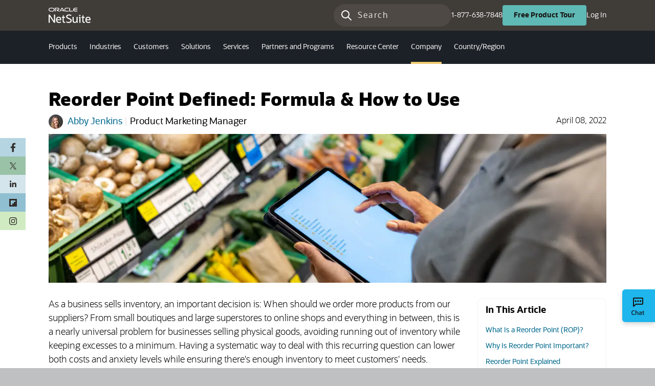

--- FILE ---
content_type: text/html
request_url: https://www.netsuite.com/portal/resource/articles/inventory-management/reorder-point-rop.shtml
body_size: 30852
content:
<!DOCTYPE html>
<html class="no-js noam" lang="en-US">

	<head>
		<meta charset="utf-8">
		<meta http-equiv="X-UA-Compatible" content="IE=edge">
		<meta name="viewport" content="width=device-width, initial-scale=1">
<title>Reorder Point Defined: Formula &amp; How to Use | NetSuite</title>
<meta name="description"
	  content="Reorder points help businesses balance inventory levels to avoid disappointing customers by running out of stock &#8212; or spending too much for excess stock.">
<link rel="canonical"
	  href="https://www.netsuite.com/portal/resource/articles/inventory-management/reorder-point-rop.shtml">
<meta name="Language" content="en">
<meta name="country" content="United States">
<meta name="countryid" content="US">
<meta name="author" content="NetSuite.com">
<link href="https://www.netsuite.com/portal/assets/ico/favicon.ico" rel="icon">
<link href="https://www.netsuite.com/portal/assets/css/styles-bs5.css" rel="stylesheet">
<script
		src="/core/media/media.nl?id=311110&c=6262239&h=u2i18hPCy6cEwao9d5c23L54Nm3-Imr2CT2nDRl7-mpzfFi_&_xt=.js&ver=83123"></script>
<!-- Social Media Meta -->
<meta property="og:title" content="Reorder Point Defined: Formula &amp; How to Use">
<meta property="og:type" content="article">
<meta property="og:url"
	  content="https://www.netsuite.com/portal/resource/articles/inventory-management/reorder-point-rop.shtml">
<meta property="og:site_name" content="Oracle NetSuite">
<meta property="og:description"
	  content="Reorder points help businesses balance inventory levels to avoid disappointing customers by running out of stock &#8212; or spending too much for excess stock.">
<meta property="og:image"
	  content="https://www.netsuite.com/portal/assets/img/business-articles/inventory-management/social-reorder-point-rop.jpg">
<meta name="twitter:url"
	  content="https://www.netsuite.com/portal/resource/articles/inventory-management/reorder-point-rop.shtml">
<meta name="twitter:title" content="Reorder Point Defined: Formula &amp; How to Use">
<meta name="twitter:description"
	  content="Reorder points help businesses balance inventory levels to avoid disappointing customers by running out of stock &#8212; or spending too much for excess stock.">
<meta name="twitter:image"
	  content="https://www.netsuite.com/portal/assets/img/business-articles/inventory-management/social-reorder-point-rop.jpg">
<meta name="twitter:card" content="summary_large_image">
<meta name="twitter:site" content="@NetSuite">
<!-- Structured Data -->
<script type="application/ld+json">
    [
  {
        "@context": "http://schema.org",
        "@type": "BreadcrumbList",
        "itemListElement": [
          {
            "@type": "ListItem",
            "position": 1,
            "item": {
              "@id": "https://www.netsuite.com/portal/aboutus.shtml",
              "name": "Company"
            }
          },
          {
            "@type": "ListItem",
            "position": 2,
            "item": {
              "@id": "https://www.netsuite.com/portal/resource/overview.shtml",
              "name": "Educational Resources"
            }
          },
          {
            "@type": "ListItem",
            "position": 3,
            "item": {
              "@id": "https://www.netsuite.com/portal/resource/business-solutions-articles.shtml",
              "name": "Business Solution Articles"
            }
          },
          {
            "@type": "ListItem",
            "position": 4,
            "item": {
              "@id": "https://www.netsuite.com/portal/resource/business-solutions-articles/inventory-management.shtml",
              "name": "Inventory Management"
            }
          }
        ]
    },
  {
    "@context": "http://schema.org",
    "@type": "Article",
    "mainEntityOfPage": {
      "@type": "WebPage",
      "@id": "https://www.netsuite.com/portal/resource/articles/inventory-management/reorder-point-rop.shtml"},
    "headline": "Reorder Point Defined: Formula & How to Use",
    "image": "https://www.netsuite.com/portal/assets/img/business-articles/inventory-management/bnr-reorder-point-rop.jpg",
    "datePublished": "2022-04-08",
    "dateModified": "2025-11-12T12:21:03.312Z",
    "author": {
      "name":"Abby Jenkins", 
      "jobTitle":"Product Marketing Manager",  
      "sameAs":"https://www.linkedin.com/in/abbysuder/"},
      "publisher": {
            "@type":"Organization",
                "url":"https://www.netsuite.com",  
                "sameAs":[
                       "https://www.facebook.com/NetSuite/",
                       "https://instagram.com/oraclenetsuite/",
                       "https://www.linkedin.com/company/netsuite/",
                       "https://www.twitter.com/netsuite",
                     "https://www.youtube.com/NetSuite"], 
                "name":"Oracle NetSuite",
                "logo": {              
                    "@type":"ImageObject",
                      "url":"https://www.netsuite.com/portal/assets/img/logos/oracle-netsuite.png"
                        }
                 }      
    },
    {
      "@context": "http://schema.org",
      "@type": "FAQPage",
      "mainEntity": [
        {
        "@type": "Question",
        "name": "What Is a Reorder Point (ROP)?",
        "acceptedAnswer": {
          "@type": "Answer",
          "text": "A reorder point is the level of inventory at which a business should place a new order or run the risk that stock will drop below a comfortable level, or even down to zero &mdash; leaving customers unhappy and orders unfulfilled. Usually, ROP refers to buying inventory to replenish stock. But the concept is not limited to businesses that buy inventory for resale (e.g., buying at wholesale prices and selling at retail). Reorder point logic and math can also apply to storefront locations of large businesses where the &apos;supplier&apos; is a warehouse owned by the same company, as well as to buying items from suppliers to make the products your business then sells."
        } },
        {
        "@type": "Question",
        "name": "Why Is Reorder Point Important?",
        "acceptedAnswer": {
          "@type": "Answer",
          "text": "Reorder points are important for two main reasons. First, reorder points allow a business to make fast, low-stress, data-driven decisions about ordering inventory, without having to start from first principles every time. A simple, rules-based approach saves time and reduces the possibility of costly mistakes in inventory management. Second, identifying and using a reorder point to trigger inventory resupply helps a business operate more efficiently by balancing two competing needs. If a business reorders too much, too soon, it will be spending money before it needs to, while also incurring costs to carry the extra inventory, some of which may never be sold (especially for products nearing the end of their life cycle). On the other hand, if a business waits too long to reorder or doesn&apos;t order until the inventory is already needed, lag times between order placement and receipt of the goods will create stockouts (i.e., out-of-stock events where a business has to turn customers away or orders aren&apos;t fulfilled)."
        } },
        {
        "@type": "Question",
        "name": "How do you calculate a reorder point?",
        "acceptedAnswer": {
          "@type": "Answer",
          "text": "The details may vary according to a business&apos;s specific circumstances, but a reorder point is calculated by adding your safety stock level to the amount of inventory you anticipate selling during the time it takes to receive an order after placing it."
        } },
        {
        "@type": "Question",
        "name": "What are EOQ and ROP?",
        "acceptedAnswer": {
          "@type": "Answer",
          "text": "ROP stands for reorder point, which tells a business when to place an order (where the &#8220;when&#8221; is given in terms of current inventory levels). EOQ stands for economic order quantity, which determines how much to buy when placing those orders."
        } },
        {
        "@type": "Question",
        "name": "What is the ideal reorder point?",
        "acceptedAnswer": {
          "@type": "Answer",
          "text": "The ideal reorder point is one where the ordered inventory will arrive before you dip below a comfortable level, but not so early that storing and tracking it becomes a problem. Inventory that arrives too early is especially problematic with perishable inventory, such as meats and produce."
        } },
        {
        "@type": "Question",
        "name": "How do you calculate reorder point with example?",
        "acceptedAnswer": {
          "@type": "Answer",
          "text": "A simple reorder point calculation is daily unit sales multiplied by lead time between inventory order and its arrival in days, plus safety stock. So, if a business sells 30 printers a day and its supplier takes 10 days to deliver an order, and it wants safety stock of at least 25 printers, then the reorder point is 30 x 10 + 25 = 325 printers. This means the business must reorder printers when it has 325 left in stock, or it will risk dipping below its safety-stock level before the new printers arrive."
        } }
      ]
    }
    ]
 </script>
<link rel="stylesheet" href="https://www.netsuite.com/portal/assets/css/bsa-v3.min.css">



                              <script>!function(e){var n="https://s.go-mpulse.net/boomerang/";if("False"=="True")e.BOOMR_config=e.BOOMR_config||{},e.BOOMR_config.PageParams=e.BOOMR_config.PageParams||{},e.BOOMR_config.PageParams.pci=!0,n="https://s2.go-mpulse.net/boomerang/";if(window.BOOMR_API_key="7JJAN-AP47G-95FCW-DC7PL-TPJCT",function(){function e(){if(!o){var e=document.createElement("script");e.id="boomr-scr-as",e.src=window.BOOMR.url,e.async=!0,i.parentNode.appendChild(e),o=!0}}function t(e){o=!0;var n,t,a,r,d=document,O=window;if(window.BOOMR.snippetMethod=e?"if":"i",t=function(e,n){var t=d.createElement("script");t.id=n||"boomr-if-as",t.src=window.BOOMR.url,BOOMR_lstart=(new Date).getTime(),e=e||d.body,e.appendChild(t)},!window.addEventListener&&window.attachEvent&&navigator.userAgent.match(/MSIE [67]\./))return window.BOOMR.snippetMethod="s",void t(i.parentNode,"boomr-async");a=document.createElement("IFRAME"),a.src="about:blank",a.title="",a.role="presentation",a.loading="eager",r=(a.frameElement||a).style,r.width=0,r.height=0,r.border=0,r.display="none",i.parentNode.appendChild(a);try{O=a.contentWindow,d=O.document.open()}catch(_){n=document.domain,a.src="javascript:var d=document.open();d.domain='"+n+"';void(0);",O=a.contentWindow,d=O.document.open()}if(n)d._boomrl=function(){this.domain=n,t()},d.write("<bo"+"dy onload='document._boomrl();'>");else if(O._boomrl=function(){t()},O.addEventListener)O.addEventListener("load",O._boomrl,!1);else if(O.attachEvent)O.attachEvent("onload",O._boomrl);d.close()}function a(e){window.BOOMR_onload=e&&e.timeStamp||(new Date).getTime()}if(!window.BOOMR||!window.BOOMR.version&&!window.BOOMR.snippetExecuted){window.BOOMR=window.BOOMR||{},window.BOOMR.snippetStart=(new Date).getTime(),window.BOOMR.snippetExecuted=!0,window.BOOMR.snippetVersion=12,window.BOOMR.url=n+"7JJAN-AP47G-95FCW-DC7PL-TPJCT";var i=document.currentScript||document.getElementsByTagName("script")[0],o=!1,r=document.createElement("link");if(r.relList&&"function"==typeof r.relList.supports&&r.relList.supports("preload")&&"as"in r)window.BOOMR.snippetMethod="p",r.href=window.BOOMR.url,r.rel="preload",r.as="script",r.addEventListener("load",e),r.addEventListener("error",function(){t(!0)}),setTimeout(function(){if(!o)t(!0)},3e3),BOOMR_lstart=(new Date).getTime(),i.parentNode.appendChild(r);else t(!1);if(window.addEventListener)window.addEventListener("load",a,!1);else if(window.attachEvent)window.attachEvent("onload",a)}}(),"".length>0)if(e&&"performance"in e&&e.performance&&"function"==typeof e.performance.setResourceTimingBufferSize)e.performance.setResourceTimingBufferSize();!function(){if(BOOMR=e.BOOMR||{},BOOMR.plugins=BOOMR.plugins||{},!BOOMR.plugins.AK){var n=""=="true"?1:0,t="",a="aodezwyxeeo5i2kd5dxa-f-93e4bd2b0-clientnsv4-s.akamaihd.net",i="false"=="true"?2:1,o={"ak.v":"39","ak.cp":"1215285","ak.ai":parseInt("726026",10),"ak.ol":"0","ak.cr":9,"ak.ipv":4,"ak.proto":"h2","ak.rid":"313d5f80","ak.r":44332,"ak.a2":n,"ak.m":"x","ak.n":"essl","ak.bpcip":"3.134.76.0","ak.cport":47778,"ak.gh":"23.33.28.212","ak.quicv":"","ak.tlsv":"tls1.3","ak.0rtt":"","ak.0rtt.ed":"","ak.csrc":"-","ak.acc":"","ak.t":"1766058222","ak.ak":"hOBiQwZUYzCg5VSAfCLimQ==[base64]/z1ja8Q8PJIpVkg5WEqBZxhHGdZHDpB2TxOD01jAMTDj2aT1wt4xl9e4dQ3r2B2istMwIVHki0a0GwFeCI+IWMJa6NuQtmFxXT3JR1q1ZccAq/c11pb+r2atjzhh2eUWVKitVsf7P0sfN+1I2aI2GRE79yLfEixhg=","ak.pv":"74","ak.dpoabenc":"","ak.tf":i};if(""!==t)o["ak.ruds"]=t;var r={i:!1,av:function(n){var t="http.initiator";if(n&&(!n[t]||"spa_hard"===n[t]))o["ak.feo"]=void 0!==e.aFeoApplied?1:0,BOOMR.addVar(o)},rv:function(){var e=["ak.bpcip","ak.cport","ak.cr","ak.csrc","ak.gh","ak.ipv","ak.m","ak.n","ak.ol","ak.proto","ak.quicv","ak.tlsv","ak.0rtt","ak.0rtt.ed","ak.r","ak.acc","ak.t","ak.tf"];BOOMR.removeVar(e)}};BOOMR.plugins.AK={akVars:o,akDNSPreFetchDomain:a,init:function(){if(!r.i){var e=BOOMR.subscribe;e("before_beacon",r.av,null,null),e("onbeacon",r.rv,null,null),r.i=!0}return this},is_complete:function(){return!0}}}}()}(window);</script></head>

<body id="company" data-bs-spy="scroll" data-bs-target=".sidenav" data-bs-offset="200">
	<!-- Header 
        ================================================== -->
	<div id="consent_blackbar"></div>
<header class="header-main header-main--us mx-auto" data-linkcontainer="lt_region" data-tracklinktext="mainHeader">
	<nav class="navbar navbar-expand-xl py-0 flex-column" aria-label="Main" role="navigation">
		<!-- Top Header -->
		<div class="header-main__top align-self-stretch d-flex align-items-center" data-linkcontainer="lt_section"
			 data-tracklinktext="headerTop">
			<div class="container">
				<div class="row align-items-center">
					<div class="col-auto d-flex d-xl-block align-items-center gap-3">
						<button class="navbar-toggler collapsed" type="button" data-bs-toggle="collapse"
								data-bs-target="#mainMenu" aria-controls="mainMenu" aria-expanded="false"
								aria-label="Toggle navigation">
							<span class="icon-bar icon-bar--top"></span>
							<span class="icon-bar icon-bar--mid"></span>
							<span class="icon-bar icon-bar--bot"></span>
						</button>
						<a class="navbar-brand d-inline-block" href="/portal/home.shtml?noredirect=T"
						   data-linktrack="true" data-tracklinktext="logo">
							<img class="logo" src="/portal/assets/img/Oracle-NetSuite-Logo-white.svg"
								 alt="Oracle / NetSuite" height="30" width="82" fetchpriority="high">
						</a>
					</div>
					<div class="col-auto ms-auto d-flex gap-1 gap-xl-3 align-items-center">
						<!-- OpenSearch -->
						<form id="siteSearch" class="navbar-form d-none d-xl-block" name="search" method="get"
							  action="https://search.oracle.com/netsuite" target="_blank">
							<input type="hidden" name="countries" value="united states">
							<input type="search" name="q" value="" placeholder="Search" aria-label="Search"
								   class="header-main__search mb-0">
						</form>
						<a href="tel:1-877-638-7848" data-linktrack="true" data-tracklinktext="phone"
						   class="d-none d-xl-block">1-877-638-7848</a>
						<a href="/app/site/backend/bridgedomainstoforms.nl?target=%2Fapp%2Fsite%2Fcrm%2Fexternalleadpage.nl%3Fcompid%3D6262239%26formid%3D12%26h%3DAAFdikaIBems3E9LeD0VDTwnSwxaqLF1DFWXJ3q3VzXekTsF7TE&branding=T&subsidiaryOverride=session" class="btn btn-freeProductTour fw-bold" target="_blank"
						   data-linktrack="true" data-tracklinktext="freeProductTour" data-linkblocking="true">Free
							<span class="d-none d-xl-inline"> Product</span> Tour <span class="visually-hidden">(opens
								in new tab)</span>
						</a>
						<a class="btn btn-warning d-xl-none" href="tel:1-877-638-7848" data-linktrack="true"
						   data-tracklinktext="callMobile" data-linkblocking="true" title="Call">
							<span class="oj-ux-ico-phone"></span>
						</a>
						<a href="https://system.netsuite.com/pages/customerlogin.jsp?country=US" data-linktrack="true"
						   data-tracklinktext="login" data-linkblocking="true" target="_blank"
						   class="d-none d-xl-block">Log In <span class="visually-hidden">(opens in new tab)</span>
						</a>
					</div>
				</div>
			</div>
		</div>
		<!-- Navigation -->
		<div class="container" data-linkcontainer="lt_section" data-tracklinktext="mainMenu">
			<div class="collapse navbar-collapse" id="mainMenu">
				<ul class="navbar-nav">
					<!-- Log In (Mobile-only) -->
					<li class="nav-item d-xl-none">
						<a href="https://system.netsuite.com/pages/customerlogin.jsp?country=US" data-linktrack="true"
						   data-tracklinktext="loginMobile" data-linkblocking="true" target="_blank" class="nav-link">
							<span class="oj-ux-ico-avatar d-xl-none px-3"></span>Log In <span class="visually-hidden">
								(opens in new tab)</span>
						</a>
					</li>
					<!-- Products -->
					<li class="nav-item dropdown" data-linkcontainer="lt_subsection" data-tracklinktext="productsMenu">
						<a class="nav-link dropdown-toggle products" href="/portal/products.shtml" data-linktrack="true"
						   data-tracklinktext="products" id="productsDropdown" role="button" aria-expanded="false">
							<span class="oj-ux-ico-laptop d-xl-none px-3"></span>Products </a>
						<ul class="dropdown-menu header-main__dropdown-menu border-0 rounded-0 py-0"
							aria-labelledby="productsDropdown">
							<li class="nav-item dropdown position-static">
								<a class="dropdown-item dropdown-toggle" href="/portal/products/erp.shtml"
								   id="erpDropdown" role="button" aria-expanded="false" data-linktrack="true"
								   data-tracklinktext="erp">ERP </a>
								<ul class="dropdown-menu header-main__dropdown-menu--l2 rounded-0"
									aria-labelledby="erpDropdown">
									<li>
										<a href="/portal/products/erp/financial-management.shtml" class="dropdown-item"
										   data-linktrack="true" data-tracklinktext="financialManagement">Financial
											Management</a>
									</li>
									<li>
										<a href="/portal/products/erp/epm.shtml" class="dropdown-item"
										   data-linktrack="true"
										   data-tracklinktext="enterprisePerformanceManagement">Enterprise Performance
											Management</a>
									</li>
									<li>
										<a href="/portal/products/erp/order-management.shtml" class="dropdown-item"
										   data-linktrack="true" data-tracklinktext="orderManagement">Order
											Management</a>
									</li>
									<li>
										<a href="/portal/products/erp/warehouse-fulfillment/inventory-management.shtml"
										   class="dropdown-item" data-linktrack="true"
										   data-tracklinktext="inventoryManagement">Inventory Management</a>
									</li>
									<li>
										<a href="/portal/products/erp/warehouse-fulfillment/wms.shtml"
										   class="dropdown-item" data-linktrack="true"
										   data-tracklinktext="warehouseFulfillment">Warehouse Management</a>
									</li>
									<li>
										<a href="/portal/products/erp/supply-chain-management.shtml"
										   class="dropdown-item" data-linktrack="true"
										   data-tracklinktext="supplyChainManagement">Supply Chain Management</a>
									</li>
									<li>
										<a href="/portal/products/erp/procurement.shtml" class="dropdown-item"
										   data-linktrack="true" data-tracklinktext="procurement">Procurement</a>
									</li>
								</ul>
							</li>
							<li class="nav-item dropdown position-static">
								<a class="dropdown-item dropdown-toggle"
								   href="/portal/products/erp/financial-management/finance-accounting.shtml"
								   data-linktrack="true" data-tracklinktext="accountingSoftware" id="accountingDropdown"
								   role="button" aria-expanded="false">Accounting Software</a>
								<ul class="dropdown-menu header-main__dropdown-menu--l2 rounded-0"
									aria-labelledby="accountingDropdown">
									<li>
										<a class="dropdown-item"
										   href="/portal/products/erp/financial-management/finance-accounting/accounts-receivable-software.shtml"
										   data-linktrack="true" data-tracklinktext="accountsReceivable">Accounts
											Receivable</a>
									</li>
									<li>
										<a class="dropdown-item"
										   href="/portal/products/erp/financial-management/finance-accounting/accounts-payable-software.shtml"
										   data-linktrack="true" data-tracklinktext="accountsPayable">Accounts
											Payable</a>
									</li>
									<li>
										<a class="dropdown-item"
										   href="/portal/products/erp/financial-management/finance-accounting/account-reconciliation-software.shtml"
										   data-linktrack="true" data-tracklinktext="accountsReconciliation">Account
											Reconciliation</a>
									</li>
									<li>
										<a class="dropdown-item"
										   href="/portal/products/erp/financial-management/finance-accounting/cash-management-software.shtml"
										   data-linktrack="true" data-tracklinktext="cashManagement">Cash Management</a>
									</li>
									<li>
										<a class="dropdown-item"
										   href="/portal/products/erp/financial-management/finance-accounting/financial-close-management.shtml"
										   data-linktrack="true" data-tracklinktext="closeManagement">Close
											Management</a>
									</li>
									<li>
										<a class="dropdown-item"
										   href="/portal/products/erp/financial-management/finance-accounting/fixed-assets-management.shtml"
										   data-linktrack="true" data-tracklinktext="fixedAssetManagement">Fixed Assets
											Management</a>
									</li>
									<li>
										<a class="dropdown-item"
										   href="/portal/products/erp/financial-management/finance-accounting/general-ledger-software.shtml"
										   data-linktrack="true" data-tracklinktext="generalLedger">General Ledger</a>
									</li>
									<li>
										<a class="dropdown-item"
										   href="/portal/products/erp/financial-management/finance-accounting/payment-management-software.shtml"
										   data-linktrack="true" data-tracklinktext="paymentManagement">Payment
											Management</a>
									</li>
									<li>
										<a class="dropdown-item"
										   href="/portal/products/erp/financial-management/finance-accounting/tax-management-software.shtml"
										   data-linktrack="true" data-tracklinktext="taxManagement">Tax Management</a>
									</li>
								</ul>
							</li>
							<li class="nav-item dropdown position-static">
								<a class="dropdown-item dropdown-toggle"
								   href="/portal/products/global-business-management.shtml" data-linktrack="true"
								   data-tracklinktext="globalBusinessManagement" role="button" aria-expanded="false"
								   id="gbmDropdown">Global Business Management</a>
								<ul class="dropdown-menu header-main__dropdown-menu--l2 rounded-0"
									aria-labelledby="gbmDropdown">
									<li>
										<a class="dropdown-item"
										   href="/portal/products/global-business-management.shtml#feat1"
										   data-linktrack="true" data-tracklinktext="multiCurrency">Multi-Currency</a>
									</li>
									<li>
										<a class="dropdown-item"
										   href="/portal/products/global-business-management.shtml#feat2"
										   data-linktrack="true" data-tracklinktext="multiLanguage">Multi-Language</a>
									</li>
									<li>
										<a class="dropdown-item"
										   href="/portal/products/global-business-management.shtml#feat3"
										   data-linktrack="true" data-tracklinktext="globalAccounting">Global Accounting
											and Consolidation</a>
									</li>
									<li>
										<a class="dropdown-item"
										   href="/portal/products/global-business-management.shtml#feat5"
										   data-linktrack="true" data-tracklinktext="taxManagement">Tax Management</a>
									</li>
								</ul>
							</li>
							<li class="nav-item dropdown position-static">
								<a class="dropdown-item dropdown-toggle" href="/portal/products/crm.shtml"
								   data-linktrack="true" data-tracklinktext="crm" role="button" aria-expanded="false"
								   id="crmDropdown">CRM</a>
								<ul class="dropdown-menu header-main__dropdown-menu--l2 rounded-0"
									aria-labelledby="crmDropdown">
									<li>
										<a class="dropdown-item"
										   href="/portal/products/crm/customer-service-management.shtml"
										   data-linktrack="true" data-tracklinktext="customerServiceManagement">Customer
											Service Management</a>
									</li>
									<li>
										<a class="dropdown-item" href="/portal/products/crm/marketing-automation.shtml"
										   data-linktrack="true" data-tracklinktext="marketingAutomation">Marketing
											Automation</a>
									</li>
									<li>
										<a class="dropdown-item"
										   href="/portal/products/crm/partner-relationship-management.shtml"
										   data-linktrack="true"
										   data-tracklinktext="partnerRelationshipManagement">Partner Relationship
											Management</a>
									</li>
									<li>
										<a class="dropdown-item"
										   href="/portal/products/crm/sales-force-automation.shtml"
										   data-linktrack="true" data-tracklinktext="salesForceAutomation">Sales Force
											Automation</a>
									</li>
									<li>
										<a class="dropdown-item" href="/portal/products/crm/cpq.shtml"
										   data-linktrack="true" data-tracklinktext="cpq">Configure, Price, Quote</a>
									</li>
								</ul>
							</li>
							<li class="nav-item dropdown position-static">
								<a class="dropdown-item dropdown-toggle"
								   href="/portal/products/field-service-management.shtml" data-linktrack="true"
								   data-tracklinktext="fsm" role="button" aria-expanded="false" id="fsmDropdown">Field
									Service Management</a>
								<ul class="dropdown-menu header-main__dropdown-menu--l2 rounded-0"
									aria-labelledby="fsmDropdown">
									<li>
										<a class="dropdown-item"
										   href="/portal/products/field-service-management/scheduling-and-dispatch.shtml"
										   data-linktrack="true" data-tracklinktext="schedulingAndDispatch">Scheduling
											and Dispatch</a>
									</li>
									<li>
										<a class="dropdown-item"
										   href="/portal/products/field-service-management/mobile-app.shtml"
										   data-linktrack="true" data-tracklinktext="mobileApp">Mobile App</a>
									</li>
									<li>
										<a class="dropdown-item"
										   href="/portal/products/field-service-management.shtml#feat3"
										   data-linktrack="true" data-tracklinktext="assetManagement">Asset
											Management</a>
									</li>
								</ul>
							</li>
							<li class="nav-item dropdown position-static">
								<a class="dropdown-item dropdown-toggle" href="/portal/products/hcm.shtml"
								   data-linktrack="true" data-tracklinktext="hcm" role="button" aria-expanded="false"
								   id="hcmDropdown">Human Capital Management</a>
								<ul class="dropdown-menu header-main__dropdown-menu--l2 rounded-0"
									aria-labelledby="hcmDropdown">
									<li>
										<a class="dropdown-item" href="/portal/products/hcm/payroll-system.shtml"
										   data-linktrack="true" data-tracklinktext="payroll">Payroll</a>
									</li>
									<li>
										<a class="dropdown-item"
										   href="/portal/products/hcm/performance-management.shtml"
										   data-linktrack="true" data-tracklinktext="performancemanagement">Performance
											Management</a>
									</li>
									<li>
										<a class="dropdown-item" href="/portal/products/hcm/workforce-management.shtml"
										   data-linktrack="true" data-tracklinktext="workforcemanagement">Workforce
											Management</a>
									</li>
									<li>
										<a class="dropdown-item" href="/portal/products/hcm.shtml#feat1"
										   data-linktrack="true" data-tracklinktext="humanResources">Human Resources</a>
									</li>
								</ul>
							</li>
							<li class="nav-item dropdown position-static">
								<a class="dropdown-item dropdown-toggle"
								   href="/portal/products/professional-services-automation.shtml" data-linktrack="true"
								   data-tracklinktext="professionalServicesAutomation" role="button"
								   aria-expanded="false" id="psaDropdown">Professional Services Automation</a>
								<ul class="dropdown-menu header-main__dropdown-menu--l2 rounded-0"
									aria-labelledby="psaDropdown">
									<li>
										<a class="dropdown-item"
										   href="/portal/products/professional-services-automation/analytics.shtml"
										   data-linktrack="true" data-tracklinktext="analytics">Analytics </a>
									</li>
									<li>
										<a class="dropdown-item"
										   href="/portal/products/professional-services-automation/expense-management.shtml"
										   data-linktrack="true" data-tracklinktext="expenseManagement">Expense
											Management </a>
									</li>
									<li>
										<a class="dropdown-item"
										   href="/portal/products/professional-services-automation/project-accounting.shtml"
										   data-linktrack="true" data-tracklinktext="projectAccounting">Project
											Accounting </a>
									</li>
									<li>
										<a class="dropdown-item"
										   href="/portal/products/professional-services-automation/project-budgeting.shtml"
										   data-linktrack="true" data-tracklinktext="projectManagement">Project
											Budgeting </a>
									</li>
									<li>
										<a class="dropdown-item"
										   href="/portal/products/professional-services-automation/project-management.shtml"
										   data-linktrack="true" data-tracklinktext="projectManagement">Project
											Management </a>
									</li>
									<li>
										<a class="dropdown-item"
										   href="/portal/products/professional-services-automation/resource-management.shtml"
										   data-linktrack="true" data-tracklinktext="resourceManagement">Resource
											Management </a>
									</li>
									<li>
										<a class="dropdown-item"
										   href="/portal/products/professional-services-automation/timesheet-management.shtml"
										   data-linktrack="true" data-tracklinktext="timesheetManagement">Timesheet
											Management </a>
									</li>
								</ul>
							</li>
							<li class="nav-item dropdown position-static">
								<a class="dropdown-item dropdown-toggle" href="/portal/products/connectors.shtml"
								   data-linktrack="true" data-tracklinktext="connectors" role="button"
								   aria-expanded="false" id="connectorsDropdown">Connectors</a>
								<ul class="dropdown-menu header-main__dropdown-menu--l2 rounded-0"
									aria-labelledby="connectorsDropdown">
									<li>
										<a class="dropdown-item" href="/portal/products/connectors.shtml#feat1"
										   data-linktrack="true" data-tracklinktext="ecommerce">Ecommerce</a>
									</li>
									<li>
										<a class="dropdown-item" href="/portal/products/connectors.shtml#feat2"
										   data-linktrack="true" data-tracklinktext="marketplace">Marketplace</a>
									</li>
									<li>
										<a class="dropdown-item" href="/portal/products/connectors.shtml#feat5"
										   data-linktrack="true" data-tracklinktext="crm">Customer Relationship
											Management</a>
									</li>
									<li>
										<a class="dropdown-item" href="/portal/products/connectors.shtml#feat3"
										   data-linktrack="true" data-tracklinktext="pos">Point of Sale</a>
									</li>
									<li>
										<a class="dropdown-item" href="/portal/products/connectors.shtml#feat4"
										   data-linktrack="true" data-tracklinktext="logistics">Logistics</a>
									</li>
								</ul>
							</li>
							<li class="nav-item dropdown position-static">
								<a class="dropdown-item dropdown-toggle" href="/portal/products/suitecommerce.shtml"
								   data-linktrack="true" data-tracklinktext="omniChannelCommerce" role="button"
								   aria-expanded="false" id="omniDropdown">Omnichannel Commerce</a>
								<ul class="dropdown-menu header-main__dropdown-menu--l2 rounded-0"
									aria-labelledby="omniDropdown">
									<li>
										<a class="dropdown-item"
										   href="/portal/products/ecommerce/products/ecommerce.shtml"
										   data-linktrack="true" data-tracklinktext="b2cB2b">B2C and B2B Ecommerce</a>
									</li>
									<li>
										<a class="dropdown-item" href="/portal/products/crm.shtml" data-linktrack="true"
										   data-tracklinktext="crm">CRM</a>
									</li>
									<li>
										<a class="dropdown-item"
										   href="/portal/products/erp/order-management/multichannel-order-management.shtml"
										   data-linktrack="true" data-tracklinktext="orderManagement">Order
											Management</a>
									</li>
									<li>
										<a class="dropdown-item" href="/portal/products/ecommerce/products/pos.shtml"
										   data-linktrack="true" data-tracklinktext="pos">Point of Sale</a>
									</li>
								</ul>
							</li>
							<li class="nav-item dropdown position-static">
								<a class="dropdown-item dropdown-toggle" href="/portal/products/analytics.shtml"
								   data-linktrack="true" data-tracklinktext="analytics" role="button"
								   aria-expanded="false" id="analyticsDropdown">Analytics and Reporting</a>
								<ul class="dropdown-menu header-main__dropdown-menu--l2 rounded-0"
									aria-labelledby="analyticsDropdown">
									<li>
										<a class="dropdown-item" href="/portal/products/business-intelligence.shtml"
										   data-linktrack="true" data-tracklinktext="reportingDashboards">Reporting
											and Dashboards</a>
									</li>
									<li>
										<a class="dropdown-item" href="/portal/products/analytics/data-warehouse.shtml"
										   data-linktrack="true" data-tracklinktext="dataWarehouse">Data Warehouse</a>
									</li>
								</ul>
							</li>
							<li class="nav-item position-static">
								<a class="dropdown-item" href="/portal/products/suitesuccess.shtml"
								   data-linktrack="true" data-tracklinktext="suiteSuccess">SuiteSuccess</a>
							</li>
							<li class="nav-item dropdown position-static">
								<a class="dropdown-item dropdown-toggle" href="/portal/platform.shtml"
								   data-linktrack="true" data-tracklinktext="platform" role="button"
								   aria-expanded="false" id="platformDropdown">Platform</a>
								<ul class="dropdown-menu header-main__dropdown-menu--l2 rounded-0"
									aria-labelledby="platformDropdown">
									<li>
										<a class="dropdown-item" href="/portal/platform/developer/suitebundler.shtml"
										   data-linktrack="true"
										   data-tracklinktext="applicationDistribution">Application Distribution</a>
									</li>
									<li>
										<a class="dropdown-item" href="/portal/platform/developer/suitebuilder.shtml"
										   data-linktrack="true" data-tracklinktext="customization">Customization </a>
									</li>
									<li>
										<a class="dropdown-item" href="/portal/platform/developer/suitetalk.shtml"
										   data-linktrack="true" data-tracklinktext="integration">Integration </a>
									</li>
									<li>
										<a class="dropdown-item"
										   href="/portal/platform/developer/platform-internationalization.shtml"
										   data-linktrack="true"
										   data-tracklinktext="internationalization">Internationalization </a>
									</li>
									<li>
										<a class="dropdown-item"
										   href="/portal/platform/developer/performance-monitoring.shtml"
										   data-linktrack="true" data-tracklinktext="performanceMonitoring">Performance
											Monitoring </a>
									</li>
									<li>
										<a class="dropdown-item" href="/portal/platform/developer/suitescript.shtml"
										   data-linktrack="true" data-tracklinktext="platformDevelopment">Platform
											Development</a>
									</li>
									<li>
										<a class="dropdown-item" href="/portal/platform/developer/suiteflow.shtml"
										   data-linktrack="true" data-tracklinktext="processAutomation">Process
											Automation </a>
									</li>
									<li>
										<a class="dropdown-item" href="https://www.suiteapp.com/" data-linktrack="true"
										   data-tracklinktext="suiteAppDirectory" data-linkblocking="true"
										   target="_blank">SuiteApp Directory <span class="visually-hidden">(opens in
												new tab)</span>
										</a>
									</li>
								</ul>
							</li>
							<li class="nav-item dropdown position-static">
								<a class="dropdown-item dropdown-toggle" href="/portal/platform/infrastructure.shtml"
								   data-linktrack="true" data-tracklinktext="infrastructure" role="button"
								   aria-expanded="false" id="infraDropdown">Infrastructure</a>
								<ul class="dropdown-menu header-main__dropdown-menu--l2 rounded-0"
									aria-labelledby="infraDropdown">
									<li>
										<a class="dropdown-item"
										   href="/portal/platform/infrastructure/operational-security.shtml"
										   data-linktrack="true"
										   data-tracklinktext="applicationOperationalSecurity">Application and
											Operational Security</a>
									</li>
									<li>
										<a class="dropdown-item"
										   href="/portal/platform/infrastructure/data-management.shtml"
										   data-linktrack="true" data-tracklinktext="dataManagement">Data Management</a>
									</li>
									<li>
										<a class="dropdown-item"
										   href="/portal/platform/infrastructure/availability.shtml"
										   data-linktrack="true" data-tracklinktext="availability">Availability</a>
									</li>
								</ul>
							</li>
							<li class="nav-item dropdown position-static">
								<a class="dropdown-item dropdown-toggle"
								   href="/portal/products/artificial-intelligence-ai.shtml" data-linktrack="true"
								   data-tracklinktext="artificialIntelligence" role="button" aria-expanded="false"
								   id="aiDropdown">Artificial Intelligence (AI)</a>
								<ul class="dropdown-menu header-main__dropdown-menu--l2 rounded-0"
									aria-labelledby="aiDropdown">
									<li>
										<a class="dropdown-item"
										   href="/portal/products/artificial-intelligence-ai/mcp-server.shtml"
										   data-linktrack="true" data-tracklinktext="aiConnectorService">AI Connector
											Service</a>
									</li>
									<li>
										<a class="dropdown-item"
										   href="/portal/products/artificial-intelligence-ai/text-enhance.shtml"
										   data-linktrack="true" data-tracklinktext="textEnhance">Text Enhance</a>
									</li>
									<li>
										<a class="dropdown-item"
										   href="/portal/products/erp/financial-management/finance-accounting/accounts-payable-software/invoice-management/invoice-capture.shtml"
										   data-linktrack="true" data-tracklinktext="billCapture">Bill Capture</a>
									</li>
									<li>
										<a class="dropdown-item"
										   href="/portal/products/analytics/data-warehouse.shtml#feat2"
										   data-linktrack="true" data-tracklinktext="analyticsWarehouse">Analytics
											Warehouse</a>
									</li>
									<li>
										<a class="dropdown-item"
										   href="/portal/products/erp/financial-management/financial-planning.shtml#feat10"
										   data-linktrack="true" data-tracklinktext="planningBudgeting">Planning and
											Budgeting</a>
									</li>
									<li>
										<a class="dropdown-item"
										   href="/portal/products/crm/sales-force-automation.shtml#feat6"
										   data-linktrack="true" data-tracklinktext="itemRecommendations">Item
											Recommendations</a>
									</li>
								</ul>
							</li>
							<li class="nav-item position-static">
								<a class="dropdown-item" href="/portal/products/netsuite-difference.shtml"
								   data-linktrack="true" data-tracklinktext="netsuiteDifference">The NetSuite
									Difference</a>
							</li>
							<li class="nav-item position-static">
								<a class="dropdown-item" href="/portal/products/netsuite-next.shtml"
								   data-linktrack="true" data-tracklinktext="netsuiteNext">NetSuite
									Next</a>
							</li>
						</ul>
					</li>
					<!-- Industries -->
					<li class="nav-item dropdown" data-linkcontainer="lt_subsection"
						data-tracklinktext="industriesMenu">
						<a href="/portal/industries.shtml" id="industriesDropdown" data-linktrack="true"
						   data-tracklinktext="industries" class="nav-link dropdown-toggle industries" role="button"
						   aria-expanded="false">
							<span class="oj-ux-ico-truck d-xl-none px-3"></span>Industries </a>
						<!-- Industries Dropdown content -->
						<ul class="dropdown-menu dropdown-menu--3-col header-main__dropdown-menu border-0 rounded-0 py-0"
							data-linkcontainer="lt_section" data-tracklinktext="industriesSection"
							aria-labelledby="industriesDropdown">
							<li>
								<div class="container-fluid">
									<div class="row">
										<div class="col-xl-4 border-end px-0">
											<ul class="list-unstyled">
												<li>
													<a class="dropdown-item"
													   href="/portal/industries/accounting-software-advertising.shtml"
													   data-linktrack="true"
													   data-tracklinktext="accountingSoftwareAdvertising">Accounting for
														Advertising &amp; Marketing Agencies</a>
												</li>
												<li>
													<a class="dropdown-item"
													   href="/portal/industries/accounting-consulting-firms.shtml"
													   data-linktrack="true"
													   data-tracklinktext="consultingFirmsAccounting">Accounting for
														Consulting Firms</a>
												</li>
												<li>
													<a class="dropdown-item" href="/portal/industries/advertising.shtml"
													   data-linktrack="true"
													   data-tracklinktext="advertisingAgencies">Advertising & Marketing
														Agencies</a>
												</li>
												<li>
													<a class="dropdown-item"
													   href="/portal/industries/apparel-footwear.shtml"
													   data-linktrack="true" data-tracklinktext="apparelERP">Apparel</a>
												</li>
												<li>
													<a class="dropdown-item"
													   href="/portal/industries/apparel-accounting.shtml"
													   data-linktrack="true"
													   data-tracklinktext="apparelAccounting">Apparel Accounting</a>
												</li>
												<li>
													<a class="dropdown-item"
													   href="/portal/industries/building-materials.shtml"
													   data-linktrack="true"
													   data-tracklinktext="buildingMaterials">Building Materials</a>
												</li>
												<li>
													<a class="dropdown-item"
													   href="/portal/industries/campus-stores.shtml"
													   data-linktrack="true"
													   data-tracklinktext="campusBookstores">Campus Stores</a>
												</li>
												<li>
													<a class="dropdown-item"
													   href="/portal/industries/construction.shtml"
													   data-linktrack="true"
													   data-tracklinktext="construction">Construction</a>
												</li>
												<li>
													<a class="dropdown-item"
													   href="/portal/industries/construction-accounting.shtml"
													   data-linktrack="true"
													   data-tracklinktext="constructionAccounting">Construction
														Accounting</a>
												</li>
												<li>
													<a class="dropdown-item" href="/portal/industries/consulting.shtml"
													   data-linktrack="true"
													   data-tracklinktext="consultingERP">Consulting ERP
													</a>
												</li>
												<li>
													<a class="dropdown-item" href="/portal/industries/education.shtml"
													   data-linktrack="true"
													   data-tracklinktext="education">Education</a>
												</li>
												<li>
													<a class="dropdown-item" href="/portal/industries/energy.shtml"
													   data-linktrack="true" data-tracklinktext="energy">Energy</a>
												</li>
											</ul>
										</div>
										<div class="col-xl-4 border-end px-0">
											<ul class="list-unstyled">
												<li>
													<a class="dropdown-item"
													   href="/portal/industries/engineering-erp.shtml"
													   data-linktrack="true"
													   data-tracklinktext="EngineeringERP">Engineering</a>
												</li>
												<li>
													<a class="dropdown-item"
													   href="/portal/industries/engineering-accounting.shtml"
													   data-linktrack="true"
													   data-tracklinktext="EngineeringAccounting">Engineering
														Accounting</a>
												</li>
												<li>
													<a class="dropdown-item" href="/portal/industries/financial.shtml"
													   data-linktrack="true"
													   data-tracklinktext="financialServices">Financial Services</a>
												</li>
												<li>
													<a class="dropdown-item"
													   href="/portal/industries/food-and-beverage.shtml"
													   data-linktrack="true" data-tracklinktext="foodandbeverage">Food
														and Beverage</a>
												</li>
												<li>
													<a class="dropdown-item"
													   href="/portal/industries/government-erp.shtml"
													   data-linktrack="true"
													   data-tracklinktext="governmentERP">Government</a>
												</li>
												<li>
													<a class="dropdown-item"
													   href="/portal/industries/grocery-accounting.shtml"
													   data-linktrack="true"
													   data-tracklinktext="groceryAccounting">Grocery
														Accounting</a>
												</li>
												<li>
													<a class="dropdown-item" href="/portal/industries/grocery-erp.shtml"
													   data-linktrack="true" data-tracklinktext="groceryErp">Grocery
														ERP</a>
												</li>
												<li>
													<a class="dropdown-item" href="/portal/industries/beauty.shtml"
													   data-linktrack="true" data-tracklinktext="beauty">Health and
														Beauty</a>
												</li>
												<li>
													<a class="dropdown-item"
													   href="/portal/industries/healthcare-accounting.shtml"
													   data-linktrack="true"
													   data-tracklinktext="healthcareAccounting">Healthcare
														Accounting</a>
												</li>
												<li>
													<a class="dropdown-item" href="/portal/industries/healthcare.shtml"
													   data-linktrack="true" data-tracklinktext="healthcare">Healthcare
														ERP</a>
												</li>
												<li>
													<a class="dropdown-item"
													   href="/portal/industries/hospitality-accounting.shtml"
													   data-linktrack="true"
													   data-tracklinktext="hospitalityAccounting">Hospitality
														Accounting</a>
												</li>
												<li>
													<a class="dropdown-item"
													   href="/portal/industries/hospitality-erp.shtml"
													   data-linktrack="true"
													   data-tracklinktext="hospitalityERP">Hospitality ERP</a>
												</li>
												<li>
													<a class="dropdown-item"
													   href="/portal/industries/erp-industrial-machinery.shtml"
													   data-linktrack="true"
													   data-tracklinktext="erpIndustrialMachinery">Industrial Machinery
														ERP</a>
												</li>
												<li>
													<a class="dropdown-item" href="/portal/industries/it-services.shtml"
													   data-linktrack="true" data-tracklinktext="itServices">IT Services
													</a>
												</li>
											</ul>
										</div>
										<div class="col-xl-4 px-0">
											<ul class="list-unstyled">
												<li>
													<a class="dropdown-item"
													   href="/portal/industries/life-sciences.shtml"
													   data-linktrack="true" data-tracklinktext="lifeSciences">Life
														Sciences</a>
												</li>
												<li>
													<a class="dropdown-item"
													   href="/portal/industries/manufacturing.shtml"
													   data-linktrack="true"
													   data-tracklinktext="manufacturing">Manufacturing </a>
												</li>
												<li>
													<a class="dropdown-item"
													   href="/portal/industries/media-publishing.shtml"
													   data-linktrack="true" data-tracklinktext="mediaPublishing">Media
														and Publishing</a>
												</li>
												<li>
													<a class="dropdown-item" href="/portal/industries/nonprofit.shtml"
													   data-linktrack="true"
													   data-tracklinktext="nonprofit">Nonprofit</a>
												</li>
												<li>
													<a class="dropdown-item"
													   href="/portal/industries/nonprofit-accounting.shtml"
													   data-linktrack="true"
													   data-tracklinktext="nonprofitAccounting">Nonprofit Accounting</a>
												</li>
												<li>
													<a class="dropdown-item" href="/portal/industries/services.shtml"
													   data-linktrack="true"
													   data-tracklinktext="professionalServices">Professional Services
													</a>
												</li>
												<li>
													<a class="dropdown-item"
													   href="/portal/industries/restaurant-accounting.shtml"
													   data-linktrack="true"
													   data-tracklinktext="restaurantAccounting">Restaurant
														Accounting</a>
												</li>
												<li>
													<a class="dropdown-item" href="/portal/industries/restaurant.shtml"
													   data-linktrack="true"
													   data-tracklinktext="restaurantERP">Restaurant ERP</a>
												</li>
												<li>
													<a class="dropdown-item" href="/portal/industries/retail.shtml"
													   data-linktrack="true" data-tracklinktext="retail">Retail </a>
												</li>
												<li>
													<a class="dropdown-item"
													   href="/portal/industries/retail-accounting.shtml"
													   data-linktrack="true"
													   data-tracklinktext="retailAccounting">Retail
														Accounting</a>
												</li>
												<li>
													<a class="dropdown-item" href="/portal/industries/software.shtml"
													   data-linktrack="true"
													   data-tracklinktext="softwareInternet">Software and Technology
														Companies</a>
												</li>
												<li>
													<a class="dropdown-item" href="/portal/industries/wholesale.shtml"
													   data-linktrack="true"
													   data-tracklinktext="wholesaleDistribution">Wholesale
														Distribution</a>
												</li>
											</ul>
										</div>
									</div>
								</div>
							</li>
						</ul>
						<!-- /Industries Dropdown content -->
					</li>
					<!-- Customers -->
					<li class="nav-item" data-linkcontainer="lt_subsection" data-tracklinktext="customersMenu">
						<a href="/portal/customer-testimonials.shtml" data-linktrack="true"
						   data-tracklinktext="customers" class="nav-link customers">
							<span class="oj-ux-ico-customer-request d-xl-none px-3"></span>Customers </a>
					</li>
					<!-- Solutions -->
					<li class="nav-item dropdown" data-linkcontainer="lt_subsection" data-tracklinktext="solutionsMenu">
						<a href="/portal/solutions.shtml" data-linktrack="true" data-tracklinktext="solutions"
						   class="nav-link dropdown-toggle solutions" id="solutionsDropdown" role="button"
						   aria-expanded="false">
							<span class="oj-ux-ico-laptop d-xl-none px-3"></span>Solutions </a>
						<!-- Solutions Dropdown content -->
						<ul class="dropdown-menu dropdown-menu--3-col header-main__dropdown-menu border-0 rounded-0 py-0"
							data-linkcontainer="lt_section" data-tracklinktext="solutionsSection"
							aria-labelledby="solutionsDropdown">
							<li>
								<div class="container-fluid">
									<div class="row">
										<div class="col-xl-4 border-end px-0" data-linkcontainer="lt_section"
											 data-tracklinktext="businessSize">
											<p class="dropdown-menu__heading mb-0 d-none d-xl-block">By Business Type
											</p>
											<ul class="list-unstyled">
												<li>
													<a class="dropdown-item" href="/portal/solutions/startups.shtml"
													   data-linktrack="true"
													   data-tracklinktext="statupsLink">Startups</a>
												</li>
												<li>
													<a class="dropdown-item"
													   href="/portal/solutions/fast-growing-businesses.shtml"
													   data-linktrack="true"
													   data-tracklinktext="fastGrowingLink">Fast-Growing Businesses</a>
												</li>
												<li>
													<a class="dropdown-item"
													   href="/portal/solutions/family-owned-businesses.shtml"
													   data-linktrack="true"
													   data-tracklinktext="familyOwnedLink">Family-Owned</a>
												</li>
												<li>
													<a class="dropdown-item"
													   href="/portal/solutions/smallbusiness.shtml"
													   data-linktrack="true"
													   data-tracklinktext="smallBusinessLink">Small Business</a>
												</li>
												<li>
													<a class="dropdown-item"
													   href="/portal/solutions/mid-size-businesses.shtml"
													   data-linktrack="true"
													   data-tracklinktext="midsizeBusinessLink">Midsize Business</a>
												</li>
												<li>
													<a class="dropdown-item"
													   href="/portal/partners/private-equity.shtml"
													   data-linktrack="true" data-tracklinktext="PEBackedLink">PE
														Backed</a>
												</li>
												<li>
													<a class="dropdown-item" href="/portal/solutions/enterprises.shtml"
													   data-linktrack="true"
													   data-tracklinktext="enterprisesLink">Enterprise</a>
												</li>
											</ul>
										</div>
										<div class="col-xl-4 px-0" data-linkcontainer="lt_section"
											 data-tracklinktext="roleSection">
											<p class="dropdown-menu__heading mb-0 d-none d-xl-block">By Role</p>
											<ul class="list-unstyled">
												<li>
													<a class="dropdown-item" href="/portal/solutions/ceo.shtml"
													   data-linktrack="true" data-tracklinktext="ceo">CEO</a>
												</li>
												<li>
													<a class="dropdown-item" href="/portal/solutions/cfo.shtml"
													   data-linktrack="true" data-tracklinktext="cfo">CFO</a>
												</li>
												<li>
													<a class="dropdown-item" href="/portal/solutions/controller.shtml"
													   data-linktrack="true"
													   data-tracklinktext="controller">Controller</a>
												</li>
												<li>
													<a class="dropdown-item" href="/portal/solutions/cio.shtml"
													   data-linktrack="true" data-tracklinktext="cio">CIO</a>
												</li>
											</ul>
										</div>
										<div class="col-xl-4 border-start px-0" data-linkcontainer="lt_section"
											 data-tracklinktext="currentSoftware">
											<p class="dropdown-menu__heading mb-0 d-none d-xl-block">By Current Software
											</p>
											<ul class="list-unstyled">
												<li>
													<a class="dropdown-item" href="/portal/solutions/quickbooks.shtml"
													   data-linktrack="true"
													   data-tracklinktext="quickbooks">QuickBooks</a>
												</li>
												<li>
													<a class="dropdown-item" href="/portal/solutions/microsoft.shtml"
													   data-linktrack="true"
													   data-tracklinktext="microsoft">Microsoft</a>
												</li>
												<li>
													<a class="dropdown-item" href="/portal/solutions/intacct.shtml"
													   data-linktrack="true" data-tracklinktext="intacct">Sage
														Intacct</a>
												</li>
												<li>
													<a class="dropdown-item" href="/portal/solutions/sap.shtml"
													   data-linktrack="true" data-tracklinktext="sap">SAP</a>
												</li>
												<li>
													<a class="dropdown-item" href="/portal/solutions/deltek.shtml"
													   data-linktrack="true" data-tracklinktext="deltek">Deltek</a>
												</li>
												<li>
													<a class="dropdown-item" href="/portal/solutions/epicor.shtml"
													   data-linktrack="true" data-tracklinktext="epicor">Epicor</a>
												</li>
												<li>
													<a class="dropdown-item" href="/portal/solutions/legacy-erp.shtml"
													   data-linktrack="true" data-tracklinktext="legacyERP">Legacy
														On-Premise ERP</a>
												</li>
												<li>
													<a class="dropdown-item"
													   href="/portal/solutions/netsuite-workday.shtml"
													   data-linktrack="true"
													   data-tracklinktext="netsuiteWorkday">Workday</a>
												</li>
											</ul>
										</div>
									</div>
								</div>
							</li>
						</ul>
						<!-- /Solutions Dropdown content -->
					</li>
					<!-- Services -->
					<li class="nav-item dropdown" data-linkcontainer="lt_subsection" data-tracklinktext="servicesMenu">
						<a href="/portal/services.shtml" data-linktrack="true" data-tracklinktext="services"
						   class="nav-link dropdown-toggle services" id="servicesDropdown" role="button"
						   aria-expanded="false">
							<span class="oj-ux-ico-deploy d-xl-none px-3"></span>Services </a>
						<!-- Services Dropdown -->
						<ul class="dropdown-menu header-main__dropdown-menu border-0 rounded-0 py-0"
							aria-labelledby="servicesDropdown">
							<li class="nav-item">
								<a class="dropdown-item" href="/portal/services/consulting.shtml" data-linktrack="true"
								   data-tracklinktext="consulting">Consulting</a>
							</li>
							<li class="nav-item dropdown position-static">
								<a class="dropdown-item dropdown-toggle" href="/portal/services/training.shtml"
								   data-linktrack="true" data-tracklinktext="educationServices" role="button"
								   aria-expanded="false" id="educationDropdown">Education and Learning</a>
								<ul class="dropdown-menu header-main__dropdown-menu--l2 rounded-0"
									aria-labelledby="educationDropdown">
									<li>
										<a class="dropdown-item"
										   href="/portal/services/training/suite-training/learning-cloud-support.shtml"
										   data-linktrack="true" data-tracklinktext="lcs">Learning Cloud Support
											(LCS)</a>
									</li>
									<li>
										<a class="dropdown-item"
										   href="/portal/services/training/suite-training/catalog.shtml"
										   data-linktrack="true" data-tracklinktext="lcsCourseCatalog">LCS Course
											Catalog</a>
									</li>
									<li>
										<a class="dropdown-item"
										   href="/portal/services/training/suite-training/netsuite-certification.shtml"
										   data-linktrack="true" data-tracklinktext="nsCertification">NetSuite
											Certification</a>
									</li>
								</ul>
							</li>
							<li class="nav-item">
								<a class="dropdown-item"
								   href="/portal/services/support-services/advanced-customer-support.shtml"
								   data-linktrack="true" data-tracklinktext="advancedCustomerSupport">Managed
									Services</a>
							</li>
							<li class="nav-item">
								<a class="dropdown-item" href="/portal/services/support-services.shtml"
								   data-linktrack="true" data-tracklinktext="supportServices"
								   id="supportDropdown">Support</a>
							</li>
						</ul>
						<!-- /Services Dropdown -->
					</li>
					<!-- Partners and Programs -->
					<li class="nav-item dropdown dropdown--partners" data-linkcontainer="lt_subsection"
						data-tracklinktext="partnersProgramsMenu">
						<a class="nav-link dropdown-toggle partners" href="/portal/partners.shtml" data-linktrack="true"
						   data-tracklinktext="partners" id="partnersDropdown" role="button" aria-expanded="false">
							<span class="oj-ux-ico-contact-group d-xl-none px-3"></span>Partners and Programs </a>
						<ul class="dropdown-menu header-main__dropdown-menu border-0 rounded-0 py-0"
							aria-labelledby="partnersDropdown">
							<li class="nav-item dropdown position-static">
								<a class="dropdown-item dropdown-toggle" href="#" data-linktrack="true"
								   data-tracklinktext="findAPartner" role="button" aria-expanded="false"
								   id="findPartnerDropdown">Find a Partner</a>
								<ul class="dropdown-menu header-main__dropdown-menu--l2 rounded-0"
									aria-labelledby="findPartnerDropdown">
									<li>
										<a class="dropdown-item" href="/portal/partners/find-a-partner.shtml"
										   data-linktrack="true" data-tracklinktext="findAPartner">Partner Finder</a>
									</li>
									<li>
										<a class="dropdown-item" href="/portal/partners/alliance-partner-program.shtml"
										   data-linktrack="true" data-tracklinktext="partnerAlliancePartners">Alliance
											Partners</a>
									</li>
									<li>
										<a class="dropdown-item" href="/portal/partners/bpo-partner-program.shtml"
										   data-linktrack="true" data-tracklinktext="partnerBpoPartnerProgram">BPO
											Partner Program</a>
									</li>
									<li>
										<a class="dropdown-item" href="https://www.suiteapp.com/" data-linktrack="true"
										   data-tracklinktext="partnerDevelopers" data-linkblocking="true"
										   target="_blank">Developers <span class="visually-hidden">(opens in a new
												tab)</span>
										</a>
									</li>
									<li>
										<a class="dropdown-item" href="/portal/partners/solution-program.shtml"
										   data-linktrack="true" data-tracklinktext="partnerSolutionProviders">Solution
											Providers</a>
									</li>
								</ul>
							</li>
							<li class="nav-item dropdown position-static">
								<a class="dropdown-item dropdown-toggle" href="#" data-linktrack="true"
								   data-tracklinktext="joinAProgram" role="button" aria-expanded="false"
								   id="joinProgramDropdown">Join a Program</a>
								<ul class="dropdown-menu header-main__dropdown-menu--l2 rounded-0"
									aria-labelledby="joinProgramDropdown">
									<li>
										<a class="dropdown-item"
										   href="/portal/partners/netsuite-business-accelerator.shtml"
										   data-linktrack="true" data-tracklinktext="partnerAccelerator">Accelerator</a>
									</li>
									<li>
										<a class="dropdown-item" href="/portal/partners/accountant-program.shtml"
										   data-linktrack="true" data-tracklinktext="partnerAccountant">Accountant</a>
									</li>
									<li>
										<a class="dropdown-item"
										   href="/portal/partners/advisory-and-selection-firms.shtml"
										   data-linktrack="true"
										   data-tracklinktext="partnerAdvisoryAndSelection">Advisory and Selection</a>
									</li>
									<li>
										<a class="dropdown-item" href="/portal/partners/associations-program.shtml"
										   data-linktrack="true"
										   data-tracklinktext="partnerAssociations">Associations</a>
									</li>
									<li>
										<a class="dropdown-item" href="/portal/partners/franchises.shtml"
										   data-linktrack="true" data-tracklinktext="franchise">Franchise</a>
									</li>
									<li>
										<a class="dropdown-item" href="/portal/partners/private-equity-firms.shtml"
										   data-linktrack="true" data-tracklinktext="privateEquityPractice">Private
											Equity Practice</a>
									</li>
									<li>
										<a class="dropdown-item" href="/portal/partners/referral-program.shtml"
										   data-linktrack="true" data-tracklinktext="partnerReferral">Referral</a>
									</li>
								</ul>
							</li>
							<li class="nav-item dropdown position-static">
								<a class="dropdown-item dropdown-toggle" href="#" data-linktrack="true"
								   data-tracklinktext="becomeAPartner" id="becomePartner" role="button"
								   aria-expanded="false">Become a Partner</a>
								<ul class="dropdown-menu header-main__dropdown-menu--l2 rounded-0"
									aria-labelledby="becomePartner">
									<li>
										<a class="dropdown-item" href="/portal/partners/become-a-partner.shtml"
										   data-linktrack="true"
										   data-tracklinktext="partnerResellersAccountantsAndConsultants">Resellers,
											Accountants, Outsourcers and Consultants</a>
									</li>
									<li>
										<a class="dropdown-item" href="/portal/developers/overview.shtml"
										   data-linktrack="true" data-tracklinktext="developers">Developers</a>
									</li>
								</ul>
							</li>
							<li class="nav-item dropdown position-static">
								<a class="dropdown-item dropdown-toggle" href="/portal/services/partner-services.shtml"
								   data-linktrack="true" data-tracklinktext="partnerServicesAndSupport" role="button"
								   aria-expanded="false" id="servicesSupportDropdown">Resources for Current Partners</a>
								<ul class="dropdown-menu header-main__dropdown-menu--l2 rounded-0"
									aria-labelledby="servicesSupportDropdown">
									<li>
										<a class="dropdown-item" href="/partner-portal" data-linktrack="true"
										   data-tracklinktext="partnerPortal" data-linkblocking="true"
										   target="_blank">Partner Portal <span class="visually-hidden">(opens in new
												tab)</span></a>
									</li>
									<li>
										<a class="dropdown-item"
										   href="/portal/services/training/suite-training/partner-enablement.shtml"
										   data-linktrack="true" data-tracklinktext="partnerEnablement">Partner
											Enablement</a>
									</li>
									<li>
										<a class="dropdown-item"
										   href="/portal/services/support-services/partner-support.shtml"
										   data-linktrack="true" data-tracklinktext="partnerSupport">Partner Support</a>
									</li>
								</ul>
							</li>
						</ul>
					</li>
					<!-- Resource Center -->
					<li class="nav-item dropdown dropdown--resources" data-linkcontainer="lt_subsection"
						data-tracklinktext="resourceCenterMenu">
						<a href="/portal/resource/overview.shtml" data-linktrack="true"
						   data-tracklinktext="resourceCenter" class="nav-link dropdown-toggle resources"
						   id="resourcesDropdown" role="button" aria-expanded="false">
							<span class="oj-ux-ico-documents d-xl-none px-3"></span>Resource Center </a>
						<ul class="dropdown-menu header-main__dropdown-menu border-0 rounded-0 py-0"
							aria-labelledby="resourcesDropdown">
							<!-- Topic -->
							<li class="nav-item dropdown position-static">
								<a href="#" class="dropdown-item dropdown-toggle" data-linktrack="true"
								   data-tracklinktext="resTopic" role="button" aria-expanded="false"
								   id="resTopicDropdown">Topic</a>
								<div class="container-fluid dropdown-menu header-main__dropdown-menu--l2 rounded-0"
									 aria-labelledby="resTopicDropdown">
									<div class="row g-0">
										<div class="col-xl-6">
											<ul class="list-unstyled">
												<li>
													<a class="dropdown-item"
													   href="/portal/resource/topic/erp-back-office.shtml"
													   data-linktrack="true" data-tracklinktext="erpBackOffice">ERP/Back
														Office</a>
												</li>
												<li>
													<a class="dropdown-item"
													   href="/portal/resource/topic/accounting.shtml"
													   data-linktrack="true"
													   data-tracklinktext="accounting">Accounting</a>
												</li>
												<li>
													<a class="dropdown-item"
													   href="/portal/resource/topic/inventory-management.shtml"
													   data-linktrack="true"
													   data-tracklinktext="inventoryManagement">Inventory Management</a>
												</li>
												<li>
													<a class="dropdown-item"
													   href="/portal/resource/topic/financial-management.shtml"
													   data-linktrack="true"
													   data-tracklinktext="financialManagement">Financial Management</a>
												</li>
												<li>
													<a class="dropdown-item"
													   href="/portal/resource/topic/business-intelligence.shtml"
													   data-linktrack="true"
													   data-tracklinktext="businessIntelligence">Business
														Intelligence</a>
												</li>
												<li>
													<a class="dropdown-item"
													   href="/portal/resource/topic/data-warehouse.shtml"
													   data-linktrack="true" data-tracklinktext="dataWarehouse">Data
														Warehouse</a>
												</li>
												<li>
													<a class="dropdown-item" href="/portal/resource/articles/ps.shtml"
													   data-linktrack="true"
													   data-tracklinktext="professionalServices">PSA</a>
												</li>
												<li>
													<a class="dropdown-item"
													   href="/portal/resource/topic/supply-chain-management.shtml"
													   data-linktrack="true"
													   data-tracklinktext="supplyChainMgmnt">Supply Chain Management</a>
												</li>
											</ul>
										</div>
										<div class="col-xl-6">
											<ul class="list-unstyled">
												<li>
													<a class="dropdown-item"
													   href="/portal/resource/topic/small-business.shtml"
													   data-linktrack="true" data-tracklinktext="smallBusiness">Small
														Business</a>
												</li>
												<li>
													<a class="dropdown-item"
													   href="/portal/resource/topic/human-resources.shtml"
													   data-linktrack="true" data-tracklinktext="humanResources">Human
														Resources</a>
												</li>
												<li>
													<a class="dropdown-item" href="/portal/resource/topic/crm.shtml"
													   data-linktrack="true" data-tracklinktext="crm">CRM</a>
												</li>
												<li>
													<a class="dropdown-item"
													   href="/portal/resource/articles/ecommerce.shtml"
													   data-linktrack="true" data-tracklinktext="commerce">Commerce</a>
												</li>
												<li>
													<a class="dropdown-item"
													   href="/portal/resource/topic/business-strategy.shtml"
													   data-linktrack="true" data-tracklinktext="businessStrat">Business
														Strategy</a>
												</li>
												<li>
													<a class="dropdown-item"
													   href="/portal/resource/topic/cloud-saas.shtml"
													   data-linktrack="true"
													   data-tracklinktext="cloudsassS">Cloud/SaaS</a>
												</li>
											</ul>
										</div>
									</div>
								</div>
							</li>
							<!-- Industry -->
							<li class="nav-item dropdown position-static">
								<a href="#" class="dropdown-item dropdown-toggle" data-linktrack="true"
								   data-tracklinktext="resTopic" role="button" aria-expanded="false"
								   id="resIndustryDropdown">Industry</a>
								<div class="container-fluid dropdown-menu header-main__dropdown-menu--l2 rounded-0"
									 aria-labelledby="resIndustryDropdown">
									<div class="row g-0">
										<div class="col-xl-6">
											<ul class="list-unstyled">
												<li>
													<a class="dropdown-item"
													   href="/portal/resource/industry/advertising-digital-marketing-agencies.shtml"
													   data-linktrack="true"
													   data-tracklinktext="advertising">Advertising and Digital
														Marketing Agencies</a>
												</li>
												<li>
													<a class="dropdown-item"
													   href="/portal/resource/industry/apparel-footwear-accessories.shtml"
													   data-linktrack="true"
													   data-tracklinktext="apparelFootwearAccessories">Apparel, Footwear
														and Accessories</a>
												</li>
												<li>
													<a class="dropdown-item"
													   href="/portal/resource/industry/campus-stores.shtml"
													   data-linktrack="true" data-tracklinktext="campusStores">Campus
														Stores</a>
												</li>
												<li>
													<a class="dropdown-item"
													   href="/portal/resource/industry/financial-services.shtml"
													   data-linktrack="true"
													   data-tracklinktext="financialServices">Financial Services</a>
												</li>
												<li>
													<a class="dropdown-item"
													   href="/portal/resource/industry/food-beverage.shtml"
													   data-linktrack="true" data-tracklinktext="foodBeverage">Food
														and Beverage</a>
												</li>
												<li>
													<a class="dropdown-item"
													   href="/portal/resource/industry/health-beauty.shtml"
													   data-linktrack="true" data-tracklinktext="healthBeauty">Health
														and Beauty</a>
												</li>
												<li>
													<a class="dropdown-item"
													   href="/portal/resource/industry/healthcare.shtml"
													   data-linktrack="true"
													   data-tracklinktext="healthcare">Healthcare</a>
												</li>
												<li>
													<a class="dropdown-item"
													   href="/portal/resource/industry/it-services-professional-services.shtml"
													   data-linktrack="true"
													   data-tracklinktext="itProfessionalServices">IT and Professional
														Services</a>
												</li>
												<li>
													<a class="dropdown-item"
													   href="/portal/resource/industry/manufacturing.shtml"
													   data-linktrack="true"
													   data-tracklinktext="manufacturing">Manufacturing</a>
												</li>
											</ul>
										</div>
										<div class="col-xl-6">
											<ul class="list-unstyled">
												<li>
													<a class="dropdown-item"
													   href="/portal/resource/industry/media-publishing.shtml"
													   data-linktrack="true" data-tracklinktext="mediaPublishin">Media
														and Publishing</a>
												</li>
												<li>
													<a class="dropdown-item"
													   href="/portal/resource/industry/nonprofit.shtml"
													   data-linktrack="true"
													   data-tracklinktext="nonprofit">Nonprofit</a>
												</li>
												<li>
													<a class="dropdown-item"
													   href="/portal/resource/industry/restaurants-hospitality.shtml"
													   data-linktrack="true"
													   data-tracklinktext="restaurantsHospitality">Restaurants and
														Hospitality</a>
												</li>
												<li>
													<a class="dropdown-item"
													   href="/portal/resource/industry/retail.shtml"
													   data-linktrack="true" data-tracklinktext="retail">Retail</a>
												</li>
												<li>
													<a class="dropdown-item"
													   href="/portal/resource/industry/software-technology-companies.shtml"
													   data-linktrack="true"
													   data-tracklinktext="softwareTechnology">Software and Technology
														Companies</a>
												</li>
												<li>
													<a class="dropdown-item"
													   href="/portal/resource/industry/transportation-logistics.shtml"
													   data-linktrack="true"
													   data-tracklinktext="transportation">Transportation and
														Logistics</a>
												</li>
												<li>
													<a class="dropdown-item"
													   href="/portal/resource/industry/wholesale-distribution.shtml"
													   data-linktrack="true"
													   data-tracklinktext="wholesaleDistribution">Wholesale
														Distribution</a>
												</li>
											</ul>
										</div>
									</div>
								</div>
							</li>
							<!-- Solutions -->
							<li class="nav-item dropdown position-static">
								<a href="#" class="dropdown-item dropdown-toggle" data-linktrack="true"
								   data-tracklinktext="resSolutions" role="button" aria-expanded="false"
								   id="resSolutionsDropdown">Solutions</a>
								<div class="container-fluid dropdown-menu header-main__dropdown-menu--l2 rounded-0"
									 aria-labelledby="resSolutionsDropdown">
									<div class="row g-0">
										<div class="col-xl-6">
											<ul class="list-unstyled">
												<li>
													<a class="dropdown-item"
													   href="/portal/resource/product-solution/erp.shtml"
													   data-linktrack="true" data-tracklinktext="psErp">ERP</a>
												</li>
												<li>
													<a class="dropdown-item"
													   href="/portal/resource/product-solution/accounting-software.shtml"
													   data-linktrack="true"
													   data-tracklinktext="psAccountingSoftware">Accounting Software</a>
												</li>
												<li>
													<a class="dropdown-item"
													   href="/portal/resource/product-solution/global-business-management.shtml"
													   data-linktrack="true" data-tracklinktext="psGBM">Global Business
														Management</a>
												</li>
												<li>
													<a class="dropdown-item"
													   href="/portal/resource/product-solution/crm.shtml"
													   data-linktrack="true" data-tracklinktext="crmPs">CRM</a>
												</li>
												<li>
													<a class="dropdown-item"
													   href="/portal/resource/product-solution/human-resources.shtml"
													   data-linktrack="true" data-tracklinktext="psHumanResources">Human
														Resources</a>
												</li>
												<li>
													<a class="dropdown-item"
													   href="/portal/resource/product-solution/professional-services-automation.shtml"
													   data-linktrack="true" data-tracklinktext="psPSA">Professional
														Services Automation</a>
												</li>
												<li>
													<a class="dropdown-item"
													   href="/portal/resource/product-solution/omnichannel-commerce.shtml"
													   data-linktrack="true"
													   data-tracklinktext="psOmnichannelCommerce">Omnichannel
														Commerce</a>
												</li>
												<li>
													<a class="dropdown-item"
													   href="/portal/resource/product-solution/analytics.shtml"
													   data-linktrack="true"
													   data-tracklinktext="psAnalytics">Analytics</a>
												</li>
											</ul>
										</div>
										<div class="col-xl-6">
											<ul class="list-unstyled">
												<li>
													<a class="dropdown-item"
													   href="/portal/resource/product-solution/experience.shtml"
													   data-linktrack="true"
													   data-tracklinktext="psExperience">Experience</a>
												</li>
												<li>
													<a class="dropdown-item"
													   href="/portal/resource/product-solution/platform.shtml"
													   data-linktrack="true"
													   data-tracklinktext="ps>Platform">Platform</a>
												</li>
											</ul>
										</div>
									</div>
								</div>
							</li>
						</ul>
					</li>
					<!-- Company -->
					<li class="nav-item dropdown dropdown--company dropdown--company--us"
						data-linkcontainer="lt_subsection" data-tracklinktext="companyMenu">
						<a href="/portal/aboutus.shtml" data-linktrack="true" data-tracklinktext="company"
						   class="nav-link dropdown-toggle company" id="companyDropdown" role="button"
						   aria-expanded="false">
							<span class="oj-ux-ico-building d-xl-none px-3"></span>Company </a>
						<ul class="dropdown-menu header-main__dropdown-menu border-0 rounded-0 py-0">
							<li class="nav-item">
								<a class="dropdown-item" href="/portal/company/career.shtml" data-linktrack="true"
								   data-tracklinktext="careers">Careers </a>
							</li>
							<li class="nav-item dropdown position-static">
								<a class="dropdown-item dropdown-toggle" href="/portal/company/contactus.shtml"
								   data-linktrack="true" data-tracklinktext="contactUs" id="contactDropdown"
								   role="button" aria-expanded="false">Contact Us</a>
								<ul class="dropdown-menu header-main__dropdown-menu--l2 rounded-0"
									aria-labelledby="contactDropdown">
									<li>
										<a class="dropdown-item" href="/portal/company/contactus/directory.shtml"
										   data-linktrack="true" data-tracklinktext="directory">Directory</a>
									</li>
								</ul>
							</li>
							<li class="nav-item dropdown position-static">
								<a class="dropdown-item dropdown-toggle" href="/portal/resource/overview.shtml"
								   data-linktrack="true" data-tracklinktext="educationalResources"
								   id="educationalResourcesDropdown" role="button" aria-expanded="false">Educational
									Resources</a>
								<ul class="dropdown-menu header-main__dropdown-menu--l2 rounded-0"
									aria-labelledby="educationalResourcesDropdown">
									<li>
										<a class="dropdown-item" href="/portal/resource/collateral.shtml"
										   data-linktrack="true" data-tracklinktext="businessGuides">Business Guides</a>
									</li>
									<li>
										<a class="dropdown-item" href="/portal/resource/demo.shtml"
										   data-linktrack="true" data-tracklinktext="productDemos">NetSuite Product
											Demos</a>
									</li>
									<li>
										<a class="dropdown-item"
										   href="/portal/resource/business-solutions-articles.shtml"
										   data-linktrack="true" data-tracklinktext="businessSolutionsArticles">Business
											Solution Articles</a>
									</li>
									<li>
										<a class="dropdown-item" href="/portal/resource/datasheets.shtml"
										   data-linktrack="true" data-tracklinktext="dataSheets"> Data Sheets</a>
									</li>
								</ul>
							</li>
							<li class="nav-item dropdown position-static">
								<a class="dropdown-item dropdown-toggle" href="/portal/company/events.shtml"
								   data-linktrack="true" data-tracklinktext="events" id="eventsDropdown" role="button"
								   aria-expanded="false">Events </a>
								<ul class="dropdown-menu header-main__dropdown-menu--l2 rounded-0"
									aria-labelledby="eventsDropdown">
									<li>
										<a class="dropdown-item"
										   href="/app/site/backend/bridgedomains.nl?btrgt=https%3A%2F%2Fwww.netsuitesuiteworld.com%2F"
										   data-linkblocking="true" target="_blank" data-linktrack="true"
										   data-tracklinktext="suiteWorld">SuiteWorld <span
												  class="visually-hidden">(opens in a new tab)</span>
										</a>
									</li>
									<li>
										<a class="dropdown-item" href="/portal/company/events/suiteconnect.shtml"
										   data-linktrack="true"
										   data-tracklinktext="suiteConnectEvents">SuiteConnect</a>
									</li>
									<li>
										<a class="dropdown-item" href="/portal/company/events/customer-meetups.shtml"
										   data-linktrack="true" data-tracklinktext="customerMeetupsEvents">Meet Up</a>
									</li>
									<li>
										<a class="dropdown-item" href="/portal/company/events/learning-lab.shtml"
										   data-linktrack="true" data-tracklinktext="learningLabEvents">Learning Lab</a>
									</li>
									<li>
										<a class="dropdown-item" href="/portal/company/events/inside-the-suite.shtml"
										   data-linktrack="true" data-tracklinktext="insideTheSuiteEvents">Inside the
											Suite</a>
									</li>
									<li>
										<a class="dropdown-item" href="/portal/company/events/business-grows-here.shtml"
										   data-linktrack="true" data-tracklinktext="businessGrowsHere">Business Grows
											Here</a>
									</li>
									<li>
										<a class="dropdown-item" href="/portal/company/events/executive-edge.shtml"
										   data-linktrack="true" data-tracklinktext="executiveEdge">Executive Edge</a>
									</li>
									<li>
										<a class="dropdown-item" href="/portal/company/events/suite-fundamentals.shtml"
										   data-linktrack="true" data-tracklinktext="suiteFundamentalsEvents">Suite
											Fundamentals</a>
									</li>
									<li>
										<a class="dropdown-item" href="/portal/company/events/suite-learning.shtml"
										   data-linktrack="true" data-tracklinktext="suiteLearningEvents">Suite
											Learning</a>
									</li>
									<li>
										<a class="dropdown-item" href="/portal/company/events/suite-industry.shtml"
										   data-linktrack="true" data-tracklinktext="suiteIndustryEvents">Suite
											Industry</a>
									</li>
									<li>
										<a class="dropdown-item" href="/portal/company/ondemand.shtml"
										   data-linktrack="true" data-tracklinktext="onDemandEvents">On Demand</a>
									</li>
								</ul>
							</li>
							<li class="nav-item">
								<a class="dropdown-item" href="/portal/company/management.shtml" data-linktrack="true"
								   data-tracklinktext="leadership">Leadership</a>
							</li>
							<li class="nav-item">
								<a class="dropdown-item" href="/portal/netsuite-reviews.shtml" data-linktrack="true"
								   data-tracklinktext="reviews">NetSuite Reviews</a>
							</li>
							<li class="nav-item dropdown position-static">
								<a class="dropdown-item dropdown-toggle" href="/portal/company/newsroom.shtml"
								   data-linktrack="true" data-tracklinktext="newsroom" id="newsroomDropdown"
								   role="button" aria-expanded="false">Newsroom</a>
								<ul class="dropdown-menu header-main__dropdown-menu--l2 rounded-0"
									aria-labelledby="newsroomDropdown">
									<li>
										<a class="dropdown-item" href="/portal/company/newsroom/media-resources.shtml"
										   data-linktrack="true" data-tracklinktext="publicRelations">Public
											Relations</a>
									</li>
								</ul>
							</li>
							<li class="nav-item">
								<a class="dropdown-item" href="/portal/industries/nonprofit/social-impact.shtml"
								   data-linktrack="true" data-tracklinktext="socialImpact">Social Impact</a>
							</li>
							<li class="nav-item">
								<a class="dropdown-item" href="/portal/company/values.shtml" data-linktrack="true"
								   data-tracklinktext="values">Values</a>
							</li>
						</ul>
					</li>
					<!-- Country/Region -->
					<li class="nav-item dropdown dropdown--country" data-linkcontainer="lt_subsection"
						data-tracklinktext="countryMenu">
						<a href="#" data-linktrack="true" data-tracklinktext="country" class="nav-link dropdown-toggle"
						   id="countryDropdown" role="button" aria-expanded="false">
							<span class="oj-ux-ico-domain d-xl-none px-3"></span>Country/Region </a>
						<ul class="dropdown-menu header-main__dropdown-menu border-0 rounded-0 py-0"
							aria-labelledby="countryDropdown">
							<li class="nav-item dropdown position-static">
								<a class="dropdown-item dropdown-toggle" href="#" data-linktrack="true"
								   data-tracklinktext="americas">Americas <span class="visually-hidden">(opens in new
										tab)</span>
								</a>
								<ul class="dropdown-menu header-main__dropdown-menu--l2 rounded-0">
									<li>
										<a class="dropdown-item" href="/portal/br/home.shtml" target="_blank"
										   data-linktrack="true" data-tracklinktext="netsuiteBrazil"
										   data-linkblocking="true">Brasil <span class="visually-hidden">(opens in new
												tab)</span>
										</a>
									</li>
									<li>
										<a class="dropdown-item" href="https://www.netsuite.com.mx" target="_blank"
										   data-linktrack="true" data-tracklinktext="netsuiteMexico"
										   data-linkblocking="true">México <span class="visually-hidden">(opens in new
												tab)</span>
										</a>
									</li>
									<li>
										<a class="dropdown-item" href="/portal/home.shtml" data-linktrack="true"
										   data-tracklinktext="netsuiteUnitedStates">United States/Canada</a>
									</li>
								</ul>
							</li>
							<li class="nav-item dropdown position-static">
								<a class="dropdown-item dropdown-toggle" href="#" data-linktrack="true"
								   data-tracklinktext="apac">Asia/Pacific <span class="visually-hidden">(opens in new
										tab)</span>
								</a>
								<ul class="dropdown-menu header-main__dropdown-menu--l2 rounded-0">
									<li>
										<a class="dropdown-item" href="https://www.netsuite.com.au" target="_blank"
										   data-linktrack="true" data-tracklinktext="netsuiteAustralia"
										   data-linkblocking="true">Australia <span class="visually-hidden">(opens in
												new tab)</span>
										</a>
									</li>
									<li>
										<a class="dropdown-item" href="https://www.netsuite.cn" target="_blank"
										   data-linktrack="true" data-tracklinktext="netsuiteChina"
										   data-linkblocking="true">中国-简体中文 <span class="visually-hidden">(opens in new
												tab)</span>
										</a>
									</li>
									<li>
										<a class="dropdown-item" href="https://www.netsuite.com.hk" target="_blank"
										   data-linktrack="true" data-tracklinktext="netsuiteHongKong"
										   data-linkblocking="true">Hong Kong SAR, PRC <span
												  class="visually-hidden">(opens in new tab)</span>
										</a>
									</li>
									<li>
										<a class="dropdown-item" href="/portal/in/home.shtml" target="_blank"
										   data-linktrack="true" data-tracklinktext="netsuiteIndia"
										   data-linkblocking="true">India <span class="visually-hidden">(opens in new
												tab)</span>
										</a>
									</li>
									<li>
										<a class="dropdown-item" href="/portal/id/home.shtml" target="_blank"
										   data-linktrack="true" data-tracklinktext="netsuiteIndonesia"
										   data-linkblocking="true">Indonesia <span class="visually-hidden">(opens in
												new tab)</span>
										</a>
									</li>
									<li>
										<a class="dropdown-item" href="https://www.netsuite.co.jp" target="_blank"
										   data-linktrack="true" data-tracklinktext="netsuiteJapan"
										   data-linkblocking="true">日本 <span class="visually-hidden">(opens in new
												tab)</span>
										</a>
									</li>
									<li>
										<a class="dropdown-item" href="/portal/nz/home.shtml" target="_blank"
										   data-linktrack="true" data-tracklinktext="netsuiteNewZealand"
										   data-linkblocking="true">New Zealand <span class="visually-hidden">(opens in
												new tab)</span>
										</a>
									</li>
									<li>
										<a class="dropdown-item" href="https://www.netsuite.com.sg" target="_blank"
										   data-linktrack="true" data-tracklinktext="netsuiteSingapore"
										   data-linkblocking="true">Singapore <span class="visually-hidden">(opens in
												new tab)</span>
										</a>
									</li>
									<li>
										<a class="dropdown-item" href="/portal/th/home.shtml" target="_blank"
										   data-linktrack="true" data-tracklinktext="netsuiteThailand"
										   data-linkblocking="true">Thailand <span class="visually-hidden">(opens in new
												tab)</span>
										</a>
									</li>
									<li>
										<a class="dropdown-item" href="/portal/vn/home.shtml" target="_blank"
										   data-linktrack="true" data-tracklinktext="netsuiteVietnam"
										   data-linkblocking="true">Vietnam <span class="visually-hidden">(opens in new
												tab)</span>
										</a>
									</li>
								</ul>
							</li>
							<li class="nav-item dropdown position-static">
								<a class="dropdown-item dropdown-toggle" href="#" data-linktrack="true"
								   data-tracklinktext="Emea">Europe, Middle East and Africa <span
										  class="visually-hidden">(opens in new tab)</span>
								</a>
								<ul class="dropdown-menu header-main__dropdown-menu--l2 rounded-0">
									<li>
										<a class="dropdown-item" href="/portal/fr/home.shtml" target="_blank"
										   data-linktrack="true" data-tracklinktext="netsuiteFrance"
										   data-linkblocking="true">France <span class="visually-hidden">(opens in new
												tab)</span>
										</a>
									</li>
									<li>
										<a class="dropdown-item" href="https://www.netsuite.de" target="_blank"
										   data-linktrack="true" data-tracklinktext="netsuiteDeutschland"
										   data-linkblocking="true">Deutschland <span class="visually-hidden">(opens in
												new tab)</span>
										</a>
									</li>
									<li>
										<a class="dropdown-item" href="/portal/it/home.shtml" target="_blank"
										   data-linktrack="true" data-tracklinktext="netsuiteItalia"
										   data-linkblocking="true">Italia <span class="visually-hidden">(opens in new
												tab)</span>
										</a>
									</li>
									<li>
										<a class="dropdown-item" href="https://www.netsuite.nl" target="_blank"
										   data-linktrack="true" data-tracklinktext="netsuiteNederland"
										   data-linkblocking="true">Nederland <span class="visually-hidden">(opens in
												new tab)</span>
										</a>
									</li>
									<li>
										<a class="dropdown-item" href="/portal/es/home.shtml" target="_blank"
										   data-linktrack="true" data-tracklinktext="netsuiteEspaña"
										   data-linkblocking="true">España <span class="visually-hidden">(opens in new
												tab)</span>
										</a>
									</li>
									<li>
										<a class="dropdown-item" href="https://www.netsuite.co.uk" target="_blank"
										   data-linktrack="true" data-tracklinktext="netsuiteUK"
										   data-linkblocking="true">United Kingdom <span class="visually-hidden">(opens
												in new tab)</span>
										</a>
									</li>
								</ul>
							</li>
						</ul>
					</li>
				</ul>
			</div>
		</div>
	</nav>
</header>

	<!-- Content Section
        ================================================== -->
	<main class="section" data-linkcontainer="lt_region" data-tracklinktext="contentSection">
		<div class="container">
			<div class="article-banner">
				<h1 class="article-title margin-bottom-10">Reorder Point Defined: Formula &amp; How to Use</h1>
				<div class="row margin-bottom-10">
					<div class="col-md-9 author"><img src="/portal/assets/img/business-articles/author-abby-jenkins.png"
							 alt="
                      Abby Jenkins
                    " class="author-img"> <a href="/portal/resource/authors/abby-jenkins.shtml" data-linktrack="true"
						   data-tracklinktext="AbbyJenkins">
							Abby Jenkins
						</a> <span class="v-separator">|</span> Product Marketing Manager</div>
					<div class="col-md-3 article-date">
						<time datetime="2022-04-08">April 08, 2022</time>
					</div>
				</div>
				<img src="/portal/assets/img/business-articles/inventory-management/bnr-reorder-point-rop.jpg"
					 alt="Reorder Point Defined: Formula &amp; How to Use"
					 class="article-img img-fluid margin-bottom-30" width="1180" height="315">
			</div>
			<div class="row">
				<article class="article-body col-12 col-lg-9">
					<div class="entry-content">

						<p>As a business sells inventory, an important decision is: When should we order more products
							from our suppliers? From small boutiques and large superstores to online shops and
							everything in between, this is a nearly universal problem for businesses selling physical
							goods, avoiding running out of inventory while keeping excesses to a minimum. Having a
							systematic way to deal with this recurring question can lower both costs and anxiety levels
							while ensuring there's enough inventory to meet customers' needs.</p>

						<h2 id="target1">What Is a Reorder Point (ROP)?</h2>
						<p>A reorder point is the <a
							   href="/portal/resource/articles/inventory-management/inventory.shtml"
							   data-linktrack="true" data-tracklinktext="feat-inventory">level of inventory</a> at which
							a business should place a new order or run the risk that stock will drop below a comfortable
							level, or even down to zero &#8212; leaving customers unhappy and orders unfulfilled.
							Usually, ROP refers to buying inventory to replenish stock. But the concept is not limited
							to businesses that buy inventory for resale (e.g., buying at wholesale prices and selling at
							retail). Reorder point logic and math can also apply to storefront locations of large
							businesses where the "supplier" is a warehouse owned by the same company, as well
							as to buying items from suppliers to make the products your business then sells.</p>

						<h2 id="target2">Why Is Reorder Point Important?</h2>
						<p>Reorder points are important for two main reasons. First, reorder points allow a business to
							make fast, low-stress, data-driven decisions about ordering inventory, without having to
							start from first principles every time. A simple, rules-based approach saves time and
							reduces the possibility of costly mistakes in <a
							   href="/portal/resource/articles/inventory-management/inventory-management.shtml"
							   data-linktrack="true" data-tracklinktext="feat-inventoryManagement">inventory
								management</a>.</p>
						<p>Second, identifying and using a reorder point to trigger inventory resupply helps a business
							operate more efficiently by balancing two competing needs. If a business reorders too much,
							too soon, it will be spending money before it needs to, while also incurring costs to carry
							the extra inventory, some of which may never be sold (especially for products nearing the
							end of their life cycle). On the other hand, if a business waits too long to reorder or
							doesn't order until the inventory is already needed, lag times between order placement
							and receipt of the goods will create stockouts (i.e., out-of-stock events where a business
							has to turn customers away or orders aren't <a
							   href="/portal/resource/articles/erp/order-fulfillment.shtml" data-linktrack="true"
							   data-tracklinktext="feat-orderFulfillment">fulfilled</a>). </p>

						<h2 id="target3">Reorder Point Explained</h2>
						<p>Reorder point is necessary because we don't live in the hypothetical business world
							described in an Economics 101 textbook, a world with perfect information and no transaction
							costs or need for <a
							   href="/portal/resource/articles/inventory-management/what-are-inventory-management-controls.shtml"
							   data-linktrack="true" data-tracklinktext="feat-inventoryManagementControl">inventory
								controls</a>, and no need to keep more inventory on hand than what your customers need
							immediately. In this theoretical world, you'd be running a business with no need for
							inventory, placing orders as the customers come to you and having your customers served
							instantly. But in reality, there aren't enough trucks to ship a single toothbrush at a
							time; and if there were, those trucks wouldn't get to your stores instantly; and even
							if you did have an infinitely large fleet of warp-drive-equipped delivery trucks, it would
							be quite costly.</p>
						<p>In the real world, businesses aim to place bulk orders in advance of when those orders will
							be needed. Businesses plan for the customers they expect to serve while accounting for
							uncertainty and variation, usually with <a
							   href="/portal/resource/articles/inventory-management/safety-stock.shtml"
							   data-linktrack="true" data-tracklinktext="feat-safetyStock">"safety stock"</a>
							&#8212; inventory kept on hand in addition to what they think they'll need to serve
							their anticipated flow of customers. Safety stock helps serve unexpected surges in demand
							(e.g., an increase in customers or the same customers with unusually high needs for a given
							product).</p>
						<p>ROP sets an inventory level for restocking that accounts for lead times and operational
							"friction." The simplest way to think about it is this: If your inventory is at a
							level where, if you placed an order right now, you'd expect to just be reaching zero
							inventory (or down to only your safety-stock cushion) when your order arrived, then
							it's time to reorder.</p>

						<h2 id="target4">How Are Reorder Points Used?</h2>
						<p>Reorder points are used as thresholds or trigger points. When inventory reaches the level
							specified by the ROP, that means it's time to act. In some cases, this step can even be
							automated (though if actual money is changing hands, and you're not just getting a
							resupply from your own warehouse, it's usually best to have a human double-check the
							decision). Reorder points simplify and streamline the business decision of when to reorder
							inventory.</p>
						<p>Using reorder points is very easy, if you have an inventory management system in place that
							gives you a real-time view of inventory. It's just a matter of placing new orders when
							your inventory drops to the reorder point level. The more complicated part is determining
							what those reorder points are, which is a function of the variables that go into a reorder
							point calculation.</p>

						<h2 id="target5">Reorder Point Inputs</h2>
						<p>There are three key variables, or inputs, to consider in a basic reorder point calculation.
							For example, in a simple scenario where the business is ordering inventory to then sell to
							customers (that is, the business isn't ordering components for a production process to
							create inventory), those variables are:</p>
						<ul>
							<li><strong>Daily sales velocity:</strong> How much of this item are you selling every day?
							</li>
							<li><strong>Lead time:</strong> How long does it take from the time you place an order with
								your supplier until the items you ordered are ready to be sold to your customer? To make
								the math easy, make sure this is measured in the same time units as sales velocity
								(usually "days" is appropriate, but some businesses may find another unit of
								time works better).</li>
							<li><strong>Safety stock:</strong> This is the amount of buffer or contingency inventory you
								always want to have on hand. It's a rainy-day stash of extra inventory that can
								cover a sudden surge in demand or an unexpected delay in deliveries. The exact amount of
								safety stock you want is usually the result of a separate determination; including this
								in your reorder point calculation helps relieve some of the uncertainty.</li>
						</ul>
						<p>Some businesses include other inputs, such as the standard deviations of sales velocity and
							lead time. Adding such fancy math is useful when using more complex models and assumptions,
							which are often best for situations where sales and lead times vary quite a bit. But the
							three variables above form the core of almost every ROP calculation.</p>
						<p>Note that the size of the order isn't one of the key variables or the result of the
							calculation. Reorder points are fundamentally about the timing, not the size, of your
							orders.</p>

						<h2 id="target6">Reorder Point Formula</h2>
						<p>The reorder point formula must accomplish a complex mission: It must make sure you're
							reordering in sufficient time so you (1) don't run out of stock and (2) don't dip
							below your safety stock unless something unexpected happens, while (3) also making sure
							you're not ordering so early that business costs rise unnecessarily.</p>
						<p>Using the three-variable model, the formula is:</p>
						<p class="formulabox">
							<strong class="primary-palette-3-types">Reorder point =</strong> (daily sales velocity)
							<span class="primary-palette-3-types">&#215;</span> (lead time in days) <span
								  class="primary-palette-3-types">+</span> safety stock
						</p>
						<p>In English, that says to reorder when inventory equals the amount you expect to sell during
							the time it takes to get your order from the supplier, plus your safety stock (which serves
							as a cushion for unexpectedly high demand or slow deliveries). In other words, it calculates
							the point where if you don't reorder, your inventory will drop to unacceptably low
							levels &#8212; or to zero, if you don't have safety stock.</p>

						<h2 id="target7">How to Calculate a Reorder Point</h2>
						<p>To illustrate: Let's say you run a popular neighborhood coffee shop that also sells
							jewelry made by a local artist. Jewelry isn't your main business, but you do wind up
							selling four pieces per day. You've determined that you always want to have a safety
							stock of 20 pieces (maybe the most you've ever sold in a day is 14, which is 10 more
							than your daily projection, plus you want another 10 on display at all times to showcase the
							offerings). And your supplier, the local artist, needs a fair amount of lead time to fill an
							order: five weeks. What should your reorder point be?</p>
						<p>Looking at the formula &#8212; (sales velocity) x (lead time) + safety stock &#8212; you
							might plug
							in 4 x 5 + 20 and get 40. But remember, the sales velocity and lead time must be in the same
							units of time. If you're selling four per day and need five weeks (i.e., 35 days, or 7
							days for 5 weeks) for your order to arrive, you can expect to sell 4 x 35 = 140 pieces of
							jewelry while you're waiting for your resupply. Putting everything in days, the
							calculation comes to:</p>
						<p class="formulabox">
							<strong class="primary-palette-3-types">Reorder Point =</strong> 4 <span
								  class="primary-palette-3-types">&#215;</span> 35 <span
								  class="primary-palette-3-types">+</span> 20<strong class="secondary-palette-6-types">
								= 160 pieces of jewelry</strong>
						</p>
						<p>When your inventory is down to 160 pieces, that's when you need to order more from your
							supplier. It might seem like a lot for a product that only moves four units a day, but in
							this case it's the long lead time that drives the result.</p>

						<h2 id="target8">ROP With Safety Stock</h2>
						<p>Reorder points usually incorporate safety stock, as shown in the standard formula just
							discussed. Even if they don't do so explicitly, it's good to build in some
							allowance to cover uncertainty and unexpected events. If your business doesn't have a
							concept of safety stock (or a similar concept that serves as a cushion in your inventory
							levels), you may still want a "safety stock" term in your equation. If you're
							not going to go with a more complicated, probabilistic model where lead times are drawn from
							a probability distribution, then you may want to think about how many days you might have to
							wait for a delivery that's late but not shockingly so. How much would you sell over
							that period? That number could serve in place of your safety stock number, or even be added
							to your safety stock if late deliveries are a legitimate concern.</p>

						<h2 id="target9">ROP Without Safety Stock</h2>
						<p>It's rare that a company will calculate reorder points without any safety-stock factor
							or acknowledgment of any of the issues a safety stock addresses. But it's not unheard
							of, and it's not always unwise. If you're calculating your ROP to figure out when
							to resupply from a warehouse you own, using logistics mostly under your control, you may not
							need a safety stock to account for unexpected delays in the <a
							   href="/portal/resource/articles/erp/supply-chain.shtml" data-linktrack="true"
							   data-tracklinktext="feat-supplyChain">supply chain</a>. You may also be selling products
							that are ordered very far in advance &#8212; maybe you sell to big conferences that plan
							years ahead of time, or to people planning weddings a year in advance. Last-minute rush
							orders might be so rare, and expensive to plan for, that they're not worth considering.
							Most businesses won't want to ignore the need for safety stock (or at least the logic
							behind it), but there are valid and useful cases of reorder points that omit safety stock.
						</p>

						<h2 id="target10">6 Reorder Point Strategies</h2>
						<p>A reorder point is a fairly straightforward concept, but successful implementation requires
							paying attention to nuance and details about the business, suppliers and customers. Here are
							a few strategies that will help you turn theory into practice.</p>

						<ol class="olist-b">
							<li><strong>Don't ignore your reorder point.</strong> The most important strategy for
								successfully implementing a reorder point is to consistently execute on it. The benefit
								of a reorder point is that it tells you when you need to reorder, but it only works if
								you actually reorder at that point.</li>
							<li><strong>Err on the side of caution.</strong> You won't necessarily be able to
								reorder at exactly your reorder point every time, unless you're using automated
								software to place orders. That being the case, would you rather reorder when you're
								approaching your ROP, or after you've already passed it? The answer will depend on
								what's more costly to you: having too little inventory or too much. If your
								inventory is perishable, you may be more inclined to wait, while if your on-site storage
								costs are low and demand is highly variable, you're probably better off ordering
								before you hit the reorder point.</li>
							<li><strong>Use sales forecast knowledge to improve your formula.</strong> Multiplying daily
								sales times lead time works well if lead times and daily sales are constant through the
								weeks and months and years. But suppose lead time is three days, and you know that sales
								are higher on weekends. You'd be better off using your expected sales over the next
								three days in the formula, rather than your average daily sales, because what looks like
								perfectly fine inventory on a Monday may be insufficient on a Friday morning going into
								a busy weekend. In some cases, you may even want to look a few days further than your
								lead time to see what's coming.</li>
							<li><strong>Be practical about the calendar.</strong> In the previous example, sales go up
								on weekends. But what if, on top of that, the lead time isn't three days but three
								business days? You can't place an order on Thursday and have it come on Sunday, so
								the actual lead time would be longer. Anything you need for the weekend would have to be
								in by Friday or you can't sell it on Saturday or Sunday. This means you need to
								order your weekend supplies by Tuesday, which, in turn, means you need to be looking
								almost a week ahead and not just three days when deciding when and how much to order.
							</li>
							<li><strong>Pay attention to order quantities.</strong> If you find yourself constantly
								hitting your reorder point, you may not be ordering a high enough quantity with each
								reorder. Conversely, if managing your on-site inventory is becoming difficult or costly
								due to how much you have, and you're not reordering very often at all, you may have
								set the quantity too high. Reorder points are about timing, not quantity, but that
								doesn't mean quantity isn't important. If you're struggling with order
								quantity, economic order quantity (EOQ) calculations, which are designed to find a given
								business's optimal order quantity, may be useful.</li>
							<li><strong>Don't over-optimize at the expense of other parts of your
									business.</strong> When applying a new concept, it's easy and understandable to
								try to get as much value out of it as possible. But the goal of any implementation is
								improving your business, not optimizing an individual metric or process at any expense.
								Say you own a store selling art supplies. You have reorder points for paint brushes,
								paints, canvases and a hundred other items. If most of them come from the same few
								suppliers, it might be cheaper, and much better for your supplier relationships, to
								group orders together in fewer, larger orders. But if you have a separate reorder point
								alert set up for every item, you may wind up placing a new order every few hours.
								You'll be optimizing for not having too much or too little inventory, but at a much
								higher cost than storing a few extra paint brushes so you can place fewer large orders.
								In this specific example, you might just place orders for anything getting close to its
								reorder point &#8212; maybe anything under 150% or even 200% of the calculated reorder
								point gets a reorder in your larger, more infrequent purchases. Reorder points should be
								integrated into your business processes to ensure sufficient inventory levels, but they
								shouldn't supersede other priorities.</li>
						</ol>

						<div class="advbox margin-bottom-30">
							<div class="row">
								<div class="col-12 col-md-8 offset-md-2">
									<h3>Free Reorder Point Calculator</h3>
									<p>To help think through various possible reorder point scenarios, download this
										free calculator based on the classic ROP formula described above. With it, you
										can plug in different numbers for each variable to see how those differences may
										change the reorder point..</p>
									<p><a href="/portal/assets/spreadsheet/bsa-reorder-point-calculator.xlsx"
										   data-linktrack="true" data-tracklinktext="template" data-linkblocking="true"
										   target="_blank" class="btn btn-warning">Download the free calculator</a></p>
								</div>
							</div>
						</div>

						<h2 id="target11">Keep Reorder Points Simple With NetSuite</h2>
						<p>A reorder point is a simple concept, but when you have dozens or hundreds of reorder points
							across different types of inventory, as well as nuances derived from forecasts, logistics
							and supply-chain issues, it can get complicated to track. <a
							   href="/portal/products/erp/warehouse-fulfillment/inventory-management.shtml"
							   data-linktrack="true" data-tracklinktext="feat-#">NetSuite Inventory Management
								software</a> can be a big help in monitoring inventory levels for many products (e.g.,
							SKUs, for a lot of businesses) and applying more complex reorder point logic. One advantage
							of installing a platform like NetSuite's to monitor your ROP thresholds is that it also
							integrates with the rest of your inventory management activities and data. Having everything
							in one place reduces the need for humans to move data and run analyses, and, in doing so, it
							also reduces the potential for errors to creep into the data.</p>

						<h3>Conclusion</h3>
						<p>Reorder points are a valuable tool for making sure you have sufficient inventory on hand for
							your customers without having so much inventory that it becomes costly and unmanageable.
							Even simple calculations can yield valuable guidelines, and further customization can turn a
							challenging part of inventory management into an almost automatic process that rarely
							demands much worry or intervention. Investments in setting up smart reorder points today can
							yield dividends in efficiency for years to come.</p>

						<div class="cta-container" data-cta-template="cloudInventoryV1" data-form-url="/app/site/backend/bridgedomainstoforms.nl?target=%2Fapp%2Fsite%2Fcrm%2Fexternalleadpage.nl%3Fcompid%3D6262239%26formid%3D1397%26h%3DAAFdikaIujKPoGKx-h9tvM1D0OkzQRmOyQynczU-6Fp41FhxI2w&branding=T&subsidiaryOverride=session"></div>

						<h2 id="target12">Reorder Point FAQs</h2>

						<h3>How do you calculate a reorder point?</h3>
						<p>The details may vary according to a business's specific circumstances, but a reorder
							point is calculated by adding your safety stock level to the amount of inventory you
							anticipate selling during the time it takes to receive an order after placing it.</p>

						<h3>What are EOQ and ROP? </h3>
						<p>ROP stands for reorder point, which tells a business when to place an order (where the
							"when" is given in terms of current inventory levels). EOQ stands for economic
							order quantity, which determines how much to buy when placing those orders.</p>
						<h3>What is the ideal reorder point? </h3>
						<p>The ideal reorder point is one where the ordered inventory will arrive before you dip below a
							comfortable level, but not so early that storing and tracking it becomes a problem.
							Inventory that arrives too early is especially problematic with perishable inventory, such
							as meats and produce.</p>
						<h3>How do you calculate reorder point with example?</h3>
						<p>A simple reorder point calculation is daily unit sales multiplied by lead time between
							inventory order and its arrival in days, plus safety stock. So, if a business sells 30
							printers a day and its supplier takes 10 days to deliver an order, and it wants safety stock
							of at least 25 printers, then the reorder point is 30 x 10 + 25 = 325 printers. This means
							the business must reorder printers when it has 325 left in stock, or it will risk dipping
							below its safety-stock level before the new printers arrive.</p>

					</div>
				</article>
				<aside class="article-sidebar col-lg-3 d-none d-lg-block">
					<div class="sticky-sidebar">
						<nav
							 class="sidenav navbar margin-bottom-30 flex-nowrap flex-column align-items-start p-0 overflow-hidden">
							<p class="sidenav-title mb-0 fw-bold">In This Article</p>
							<ul class="nav nav-pills flex-nowrap flex-column w-100">
								<li><a class="sidenav-link nav-link" href="#target1" data-linktrack="true"
									   data-tracklinktext="target1">What Is a Reorder Point (ROP)?</a></li>
								<li><a class="sidenav-link nav-link" href="#target2" data-linktrack="true"
									   data-tracklinktext="target2">Why Is Reorder Point Important?</a></li>
								<li><a class="sidenav-link nav-link" href="#target3" data-linktrack="true"
									   data-tracklinktext="target3">Reorder Point Explained</a></li>
								<li><a class="sidenav-link nav-link" href="#target4" data-linktrack="true"
									   data-tracklinktext="target4">How Are Reorder Points Used? </a></li>
								<li><a class="sidenav-link nav-link" href="#target5" data-linktrack="true"
									   data-tracklinktext="target5">Reorder Point Inputs</a></li>
								<li><a class="sidenav-link nav-link" href="#target6" data-linktrack="true"
									   data-tracklinktext="target6">Reorder Point Formula</a></li>
								<li><a class="sidenav-link nav-link" href="#target7" data-linktrack="true"
									   data-tracklinktext="target7">How to Calculate a Reorder Point</a></li>
								<li><a class="sidenav-link nav-link" href="#target8" data-linktrack="true"
									   data-tracklinktext="target8">ROP With Safety Stock</a></li>
								<li><a class="sidenav-link nav-link" href="#target9" data-linktrack="true"
									   data-tracklinktext="target9">ROP Without Safety Stock</a></li>
								<li><a class="sidenav-link nav-link" href="#target10" data-linktrack="true"
									   data-tracklinktext="target10">6 Reorder Point Strategies</a></li>
								<li><a class="sidenav-link nav-link" href="#target11" data-linktrack="true"
									   data-tracklinktext="target11">Keep Reorder Points Simple With NetSuite</a></li>
								<li><a class="sidenav-link nav-link" href="#target12" data-linktrack="true"
									   data-tracklinktext="target12">Reorder Point FAQs</a></li>
							</ul>
						</nav>
						<div class="sidenav-cta"><a href="/app/site/backend/bridgedomainstoforms.nl?target=%2Fapp%2Fsite%2Fcrm%2Fexternalleadpage.nl%3Fcompid%3D6262239%26formid%3D1397%26h%3DAAFdikaIujKPoGKx-h9tvM1D0OkzQRmOyQynczU-6Fp41FhxI2w&branding=T&subsidiaryOverride=session"></a></div>
					</div>
					<div class="sidenav-trending">
	<p class="sidenav-trending-heading">Trending Articles</p>
	<ul>
		<li>
			<a href="/portal/resource/articles/inventory-management/inventory-management.shtml" data-linktrack="true"
			   data-tracklinktext="sidenav-inventoryManagement">
				<figure class="clearfix">
					<img src="/portal/assets/img/business-articles/thumbnails/thmb-im-inventory-management.jpg"
						 loading="lazy" alt="inventory management" class="float-start margin-right-10 margin-bottom-10"
						 width="100" height="66">
					<figcaption class="sidenav-trending-title">What is Inventory Management? Benefits, Types, and
						Techniques</figcaption>
				</figure>
			</a>
		</li>
		<li>
			<a href="/portal/resource/articles/inventory-management/inventory-management-inventory-control.shtml"
			   data-linktrack="true" data-tracklinktext="sidenav-inventoryManagementVsControl">
				<figure class="clearfix">
					<img src="/portal/assets/img/business-articles/thumbnails/thmb-im-inventory-management-inventory-control.jpg"
						 loading="lazy" alt="inventory management vs. inventory control"
						 class="float-start margin-right-10 margin-bottom-10" width="100" height="66">
					<figcaption class="sidenav-trending-title">Inventory Control vs. Inventory Management: What’s the
						Difference?</figcaption>
				</figure>
			</a>
		</li>
		<li>
			<a href="/portal/resource/articles/inventory-management/inventory-analysis.shtml" data-linktrack="true"
			   data-tracklinktext="sidenav-inventoryAnalysis">
				<figure class="clearfix">
					<img src="/portal/assets/img/business-articles/thumbnails/thmb-im-inventory-analysis.jpg"
						 loading="lazy" alt="inventory analysis" class="float-start margin-right-10 margin-bottom-10"
						 width="100" height="66">
					<figcaption class="sidenav-trending-title">Inventory Analysis: Tips, Methods and KPIs</figcaption>
				</figure>
			</a>
		</li>
	</ul>
</div>
				</aside>
			</div>
		</div>
		<div class="related-articles margin-top-50">
			<div class="container">
				<p class="h2">
					Inventory Management
				</p>
				<div class="row ra-feat">
					<div class="col-lg-6">
						<img src="/portal/assets/img/business-articles/thumbnails/thmb-575x383-lean-inventory-management.jpg"
							 alt="lean inventory management" class="img-fluid mx-auto d-block" width="575" height="383"
							 loading="lazy">
					</div>
					<div class="col-lg-6">
						<p class="display"><a
							   href="/portal/resource/articles/inventory-management/lean-inventory-management.shtml"
							   data-linktrack="true" data-tracklinktext="feat-warehouseInventoryManagement">Ultimate
								Lean Inventory Management Guide for Businesses</a></p>
						<p>Lean inventory management is all about refining how a company handles its supply chain and
							manufacturing processes, and it's not just for companies looking to conserve capital or
							navigate uncertain markets. A lean&#8230;</p>
					</div>
				</div>
				<p class="h3"><strong>More On This</strong></p>
				<div class="row ra-more">
					<div class="col-lg-4">
						<figure class="clearfix">
							<img src="/portal/assets/img/business-articles/thumbnails/thmb-64x64-zero-inventory.jpg"
								 alt="zero inventory" class="float-start" width="64" height="64" loading="lazy">
							<figcaption><a href="/portal/resource/articles/inventory-management/zero-inventory.shtml"
								   data-linktrack="true" data-tracklinktext="feat-zeroInventory">What Is Zero Inventory
									and Why Is It Important?</a></figcaption>
						</figure>
					</div>
					<div class="col-lg-4">
						<figure class="clearfix">
							<img src="/portal/assets/img/business-articles/thumbnails/thmb-64x64-minimum-order-quantity-moq.jpg"
								 alt="minimum order quantity moq" class="float-start" width="64" height="64"
								 loading="lazy">
							<figcaption><a
								   href="/portal/resource/articles/inventory-management/minimum-order-quantity-moq.shtml"
								   data-linktrack="true" data-tracklinktext="feat-minimumOrderQuantity">Minimum Order
									Quantity (MOQ): Formula, Tips, &amp; Benefits</a></figcaption>
						</figure>
					</div>
					<div class="col-lg-4">
						<figure class="clearfix">
							<img src="/portal/assets/img/business-articles/thumbnails/thmb-64x64-safety-stock.jpg"
								 alt="safety stock" class="float-start" width="64" height="64" loading="lazy">
							<figcaption><a href="/portal/resource/articles/inventory-management/safety-stock.shtml"
								   data-linktrack="true" data-tracklinktext="feat-safetyStock">Safety Stock: What It Is
									&amp; How to Calculate</a></figcaption>
						</figure>
					</div>
				</div>
			</div>
		</div>
	</main>
	<!-- Trending Articles -->
	<section>
	<div class="container">
		<div class="row">
			<div class="col-lg-12">
				<p class="h2 margin-bottom-30">Trending Articles</p>
				<div class="row">
					<div class="col-6 col-md-3">
						<a href="/portal/resource/articles/inventory-management/inventory-management.shtml"
						   data-linktrack="true" data-tracklinktext="inventoryManagement">
							<figure>
								<img src="/portal/assets/img/business-articles/thumbnails/thmb-im-inventory-management.jpg"
									 loading="lazy" alt="inventory management" class="img-fluid margin-bottom-10"
									 width="272" height="181">
								<figcaption class="trending-title">What is Inventory Management? Benefits, Types, and
									Techniques</figcaption>
							</figure>
						</a>
					</div>
					<div class="col-6 col-md-3">
						<a href="/portal/resource/articles/inventory-management/inventory-management-inventory-control.shtml"
						   data-linktrack="true" data-tracklinktext="inventoryManagementVsControl">
							<figure>
								<img src="/portal/assets/img/business-articles/thumbnails/thmb-im-inventory-management-inventory-control.jpg"
									 loading="lazy" alt="inventory management vs. inventory control"
									 class="img-fluid margin-bottom-10" width="272" height="181">
								<figcaption class="trending-title">Inventory Control vs. Inventory Management: What’s
									the Difference?</figcaption>
							</figure>
						</a>
					</div>
					<div class="clearfix d-md-none"></div>
					<div class="col-6 col-md-3">
						<a href="/portal/resource/articles/inventory-management/inventory-analysis.shtml"
						   data-linktrack="true" data-tracklinktext="inventoryAnalysis">
							<figure>
								<img src="/portal/assets/img/business-articles/thumbnails/thmb-im-inventory-analysis.jpg"
									 loading="lazy" alt="inventory analysis" class="img-fluid margin-bottom-10"
									 width="272" height="181">
								<figcaption class="trending-title">Inventory Analysis: Tips, Methods and KPIs
								</figcaption>
							</figure>
						</a>
					</div>
					<div class="col-6 col-md-3">
						<a href="/portal/resource/articles/inventory-management/inventory-management-system-features.shtml"
						   data-linktrack="true" data-tracklinktext="inventoryManagementSystemFeatures">
							<figure>
								<img src="/portal/assets/img/business-articles/thumbnails/thmb-im-inventory-management-system-features.jpg"
									 loading="lazy" alt="inventory management system features"
									 class="img-fluid margin-bottom-10" width="272" height="181">
								<figcaption class="trending-title">Must-Have Inventory Management System Features,
									Requirements and Modules</figcaption>
							</figure>
						</a>
					</div>
				</div>
			</div>
		</div>
	</div>
</section>
	
<section class="margin-top-50 padding-top-60 padding-bottom-60 botcta text-center">
    <div class="container">
    	<div class="row justify-content-center">
        	<div class="col-lg-9">
                <h2>Learn How NetSuite Can Streamline Your Business</h2>
                <p>NetSuite has packaged the experience gained from tens of thousands of worldwide deployments over two decades into a set of leading practices that pave a clear path to success and are proven to deliver rapid business value. With NetSuite, you go live in a predictable timeframe &mdash; smart, stepped implementations begin with sales and span the entire customer lifecycle, so there&#8217;s continuity from sales to services to support.</p>
               <a href="/app/site/backend/bridgedomainstoforms.nl?target=%2Fapp%2Fsite%2Fcrm%2Fexternalleadpage.nl%3Fcompid%3D6262239%26formid%3D1966%26h%3DAAFdikaIGSQ73IttYh9XJpKUyCwqlYXuIzu8j8THQpY_dCa5xvA%26redirect_count%3D1%26did_javascript_redirect%3DT&branding=F&subsidiaryOverride=default" data-linktrack="true" data-tracklinktext="form1966" data-linkblocking="true" target="_blank" class="botcta__btn">Free Product Tour</a>
        	</div>
    	</div>
	</div>
</section>


	<!-- Footer 
        ================================================== -->
	<!-- SiteWide Footer
    ================================================== -->
<footer data-linkcontainer="lt_region" data-tracklinktext="footer">
	<hr class="footer-bar-background">
	<div class="footer">
		<div class="container">
			<div class="row margin-bottom-60 d-none d-md-flex">
				<div class="footer-cols">
					<p class="h5" id="productsLabel"><a href="/portal/products.shtml" data-linktrack="true"
						   data-tracklinktext="footer-products">Products</a></p>
					<ul class="list-unstyled" aria-labelledby="productsLabel">
						<li><a href="/portal/products/erp.shtml" data-linktrack="true" data-tracklinktext="footer-erp"
							   aria-label="ERP">ERP</a></li>
						<li><a href="/portal/products/erp/financial-management/finance-accounting.shtml"
							   data-linktrack="true" data-tracklinktext="footer-accounting"
							   aria-label="Accounting Software">Accounting Software</a></li>
						<li><a href="/portal/products/global-business-management.shtml" data-linktrack="true"
							   data-tracklinktext="footer-globalbusinessmgmt"
							   aria-label="Global Business Management">Global Business Management</a></li>
						<li><a href="/portal/products/crm.shtml" data-linktrack="true" data-tracklinktext="footer-crm"
							   aria-label="CRM">CRM</a></li>
						<li><a href="/portal/products/hcm.shtml" data-linktrack="true" data-tracklinktext="footer-hcm"
							   aria-label="Human Capital Management">Human Capital Management</a></li>
						<li><a href="/portal/products/professional-services-automation.shtml" data-linktrack="true"
							   data-tracklinktext="footer-psa"
							   aria-label="Professional Services Automation">Professional Services Automation</a></li>
						<li><a href="/portal/products/suitecommerce.shtml" data-linktrack="true"
							   data-tracklinktext="footer-suitecommerce" aria-label="Omnichannel Commerce">Omnichannel
								Commerce</a></li>
						<li><a href="/portal/products/analytics.shtml" data-linktrack="true"
							   data-tracklinktext="footer-analytics" aria-label="Analytics and Reporting">Analytics
								and Reporting</a></li>
					</ul>
				</div>
				<div class="footer-cols">
					<p class="h5" id="servicesLabel"><a href="/portal/services.shtml" data-linktrack="true"
						   data-tracklinktext="footer-services">Services</a></p>
					<ul class="list-unstyled" aria-labelledby="servicesLabel">
						<li><a href="/portal/services/consulting.shtml" data-linktrack="true"
							   data-tracklinktext="footer-consulting" aria-label="Consulting">Consulting</a></li>
						<li><a href="/portal/services/training.shtml" data-linktrack="true"
							   data-tracklinktext="footer-educationalservices" aria-label="Education Services">Education
								Services</a></li>
						<li><a href="/portal/services/support-services.shtml" data-linktrack="true"
							   data-tracklinktext="footer-supportservices" aria-label="Support Services">Support
								Services</a></li>
					</ul>
				</div>
				<div class="footer-cols">
					<p class="h5" id="partnersLabel"><a href="/portal/partners.shtml" data-linktrack="true"
						   data-tracklinktext="footer-partners">Partners</a></p>
					<ul class="list-unstyled" aria-labelledby="partnersLabel">
						<li><a href="/portal/services/partner-services.shtml" data-linktrack="true"
							   data-tracklinktext="footer-partnerservices"
							   aria-label="Partner Services and Support">Partner Services and Support</a></li>
						<li><a href="/portal/partners/solution-program.shtml" data-linktrack="true"
							   data-tracklinktext="footer-solutionProvider"
							   aria-label="Solution Provider Program">Solution Provider Program</a></li>
						<li><a href="/portal/partners/alliance-partner-program.shtml" data-linktrack="true"
							   data-tracklinktext="footer-alliancePartnerProgram"
							   aria-label="Alliance Partner Program">Alliance Partner Program</a></li>
						<li><a href="/portal/developers/overview.shtml" data-linktrack="true"
							   data-tracklinktext="footer-developersOverview"
							   aria-label="Developers Overview">Developers Overview</a></li>
						<li><a href="/portal/partners/bpo-partner-program.shtml" data-linktrack="true"
							   data-tracklinktext="footer-bpoProgram" aria-label="Business Process Outsourcing">Business
								Process Outsourcing</a></li>
						<li><a href="/portal/partners/referral-program.shtml" data-linktrack="true"
							   data-tracklinktext="footer-referralProgram" aria-label="Referrals">Referrals</a></li>
						<li><a href="/portal/partners/accountant-program.shtml" data-linktrack="true"
							   data-tracklinktext="footer-accountantProgram" aria-label="Accountants">Accountants</a>
						</li>
						<li><a href="/portal/partners/private-equity-firms.shtml" data-linktrack="true"
							   data-tracklinktext="footer-privateequitypractice"
							   aria-label="Private Equity Practice">Private Equity Practice</a></li>
					</ul>
				</div>
				<div class="footer-cols">
					<p class="h5" id="companyLabel"><a href="/portal/aboutus.shtml" data-linktrack="true"
						   data-tracklinktext="footer-company-aboutUs">Company</a></p>
					<ul class="list-unstyled" aria-labelledby="companyLabel">
						<li><a href="/portal/company/career.shtml" data-linktrack="true"
							   data-tracklinktext="footer-careers" aria-label="Careers">Careers</a></li>
						<li><a href="/portal/company/contactus.shtml" data-linktrack="true"
							   data-tracklinktext="footer-contactUs" aria-label="Contact Us">Contact Us</a></li>
						<li><a href="/portal/company/events.shtml" data-linktrack="true"
							   data-tracklinktext="footer-events" aria-label="Events">Events</a></li>
						<li><a href="/portal/company/management.shtml" data-linktrack="true"
							   data-tracklinktext="footer-leadership" aria-label="Leadership">Leadership</a></li>
						<li><a href="/portal/company/newsroom.shtml" data-linktrack="true"
							   data-tracklinktext="footer-newsroom" aria-label="Newsroom">Newsroom</a></li>
						<li><a href="/portal/company/social-impact.shtml" data-linkblocking="true" data-linktrack="true"
							   data-tracklinktext="footer-socialimpact" aria-label="Social Impact">Social Impact</a>
						</li>
						<li><a href="https://status.netsuite.com/" target="_blank" data-linktrack="true"
							   data-tracklinktext="footer-systemAvailability" aria-label="System Availability"
							   data-linkblocking="true">System
								Availability<span class="visually-hidden">(opens in new tab)</span></a></li>
						<li><a href="https://www.oracle.com/index.html" target="_blank" data-linkblocking="true"
							   data-linktrack="true" data-tracklinktext="footer-oracleHome"
							   aria-label="Oracle website">Oracle Home<span class="visually-hidden"> (opens in a new
									tab)</span></a></li>
					</ul>
				</div>
				<div class="footer-cols">
					<p class="h5" id="resourceCenterLabel"><a href="/portal/resource/overview.shtml"
						   data-linktrack="true" data-tracklinktext="resources">Resource Center</a></p>
					<ul class="list-unstyled" aria-labelledby="resourceCenterLabel">
						<li><a href="/portal/resource/authors.shtml" data-linktrack="true"
							   data-tracklinktext="footer-netsuiteBlog" aria-label="Authors">Authors</a></li>
						<li><a href="/portal/resource/datasheets.shtml" data-linktrack="true"
							   data-tracklinktext="footer-datasheets" aria-label="Data Sheets">Data Sheets</a></li>
						<li><a href="/portal/resource/demo.shtml" data-linktrack="true"
							   data-tracklinktext="footer-productDemo" aria-label="Product Demo">Product Demo</a></li>
						<li><a href="/portal/resource/collateral.shtml" data-linktrack="true"
							   data-tracklinktext="footer-businessGuides" aria-label="Business Guides">Business
								Guides</a></li>
						<li><a href="/portal/resource/glossary.shtml" data-linktrack="true"
							   data-tracklinktext="footer-businessGlossary"
							   aria-label="Business Solutions Glossary">Business Solutions Glossary</a></li>
					</ul>
				</div>
			</div>
			<div class="row align-items-center">
				<div class="col-md-12 col-lg-3">
					<div class="address">
						<span class="h5">United States</span><br>2300 Oracle Way <br>Austin, Texas 78741
					</div>
				</div>
				<div class="col-md-12 col-lg-9 copyright align-items-center flex-row" data-linkcontainer="lt_region"
					 data-tracklinktext="copyrightLinks">
					<div>
						<ul class="list-inline">
							<li><a href="https://www.oracle.com/legal/copyright.html" target="_blank"
								   data-linktrack="true" data-tracklinktext="trademark" data-linkblocking="true"
								   class="d-print-none hidden-print" aria-label="Copyright Oracle">&copy;
									<script>
										document.write(new Date().getFullYear());
									</script> Oracle<span class="visually-hidden"> (opens in a new tab)</span>
								</a></li>
							<li>|</li>
							<li><a href="/portal/sitemap.shtml" data-linktrack="true" data-tracklinktext="sitemap"
								   class="d-print-none hidden-print" aria-label="Site Map">Site Map</a></li>
							<li><a href="https://www.oracle.com/legal/privacy/" target="_blank" data-linktrack="true"
								   data-tracklinktext="terms" data-linkblocking="true" class="d-print-none hidden-print"
								   aria-label="Terms of Use and Privacy">Terms of Use
									and Privacy<span class="visually-hidden"> (opens in a new tab)</span></a> | <a
								   href="https://www.oracle.com/legal/privacy/privacy-choices.html" target="_blank"
								   data-linktrack="true" data-tracklinktext="sellInfo" data-linkblocking="true"
								   class="d-print-none hidden-print" aria-label="Do Not Sell My Info">Do Not Sell My
									Info <span class="visually-hidden"> (opens in a new tab)</span></a></li>
							<li>
								<div id="teconsent"></div>
							</li>
							<li><a href="/portal/company/career.shtml" data-linktrack="true"
								   data-tracklinktext="footer-careers" class="d-print-none hidden-print"
								   aria-label="Careers">Careers</a></li>
						</ul>
					</div>
					<div>
						<ul class="list-inline">
							<li><a href="https://www.facebook.com/NetSuite" target="_blank" data-linktrack="true"
								   data-tracklinktext="facebook" data-linkblocking="true"
								   class="d-print-none hidden-print" aria-label="Facebook"
								   title="Oracle NetSuite on Facebook"><span class="oj-ux-ico-facebook"></span><span
										  class="visually-hidden"> (opens in a
										new
										tab)</span></a></li>
							<li><a href="https://twitter.com/NetSuite" target="_blank" data-linktrack="true"
								   data-tracklinktext="Twitter" data-linkblocking="true"
								   class="d-print-none hidden-print" aria-label="X" title="Oracle NetSuite on X"><span
										  class="oj-ux-ico-twitter-x"></span><span class="visually-hidden">
										(opens in a new tab)</span></a></li>
							<li><a href="https://www.linkedin.com/company/netsuite?trk=tyah" target="_blank"
								   data-linktrack="true" data-tracklinktext="LinkedIn" data-linkblocking="true"
								   class="d-print-none hidden-print" aria-label="LinkedIn"
								   title="Oracle NetSuite on LinkedIn"><span class="oj-ux-ico-linkedin"></span><span
										  class="visually-hidden">
										(opens in a new
										tab)</span></a></li>
							<li><a href="https://www.youtube.com/user/netsuite" target="_blank" data-linktrack="true"
								   data-tracklinktext="YouTube" data-linkblocking="true"
								   class="d-print-none hidden-print" aria-label="YouTube"
								   title="Oracle NetSuite on YouTube"><span class="oj-ux-ico-youtube"></span><span
										  class="visually-hidden">
										(opens in a new tab)</span></a></li>
							<li><a href="https://www.instagram.com/oraclenetsuite/" target="_blank"
								   data-linktrack="true" data-tracklinktext="instagram" data-linkblocking="true"
								   class="d-print-none hidden-print" aria-label="Instagram"
								   title="Oracle NetSuite on Instagram"><span class="oj-ux-ico-instagram"></span><span
										  class="visually-hidden"> (opens in a
										new
										tab)</span></a></li>
						</ul>
					</div>

				</div>
			</div>
		</div>
	</div>
</footer>
	<script src="/portal/assets/js/jquery-3.5.1.min.js"></script>
<script src="/portal/assets/js/bs5/bootstrap.bundle.min.js" defer></script>
<script src="/portal/assets/js/vendor/affix.js" defer></script>
<script src="/portal/assets/js/bs5/plugins/nsbsmodal.min.js?v=3" defer></script>
<script src="/portal/assets/js/main.min.js?v=3" defer></script>
<!-- Start Chatbot -->
<script src="/portal/assets/js/chatbot/popup.min.js" defer></script>
<script>
	/* eslint-disable no-undef */
	// Display the toggle only after the chatbot JS has loaded
	(async () => {
		for (; !Object.prototype.hasOwnProperty.call(window, 'Bots');) await new Promise((t) => setTimeout(t, 500));
		const chatbotConfig = {
			popupTitle: 'Sales Chat',
			popupDesc: 'How is your business adapting to change?',
			phone: 'Call|1-877-638-7848',
			tracklinktextPrefix: '',
		};


		if (window.location.pathname === '/portal/solutions/quickbooks.shtml') {
			chatbotConfig.popupDesc = 'Ready for an upgrade from Quickbooks?';
		} else if (window.location.pathname === '/portal/solutions/smallbusiness.shtml') {
			chatbotConfig.popupDesc = 'Your small business ready for an upgrade?';
		}

		getChatbotHTML(chatbotConfig);
		initChatbot();
	})();
</script>
<script src="/portal/assets/js/chatbot/settings.min.js" defer></script>
<script src="/portal/assets/js/chatbot/web-sdk.js" onload="initSdk('Bots');" defer></script>
<!-- End  Chatbot -->
<!-- Include for Floating Social Sharing Buttons -->
<script src="/portal/assets/js/social-share.min.js?v1.0.1" defer async></script>
<script src="/core/media/media.nl?id=634401&c=6262239&h=cq5wlAQw3XuDhAGY96pPoiYGtJMIgzZFfRGLyZ0QIAFr7IpJ&_xt=.js"
		defer></script>

<script type="text/javascript">
    var formUrlMapping = [
        {'page': 'disruption.shtml', 'formUrl': '/app/site/backend/bridgedomainstoforms.nl?target=%2Fapp%2Fsite%2Fcrm%2Fexternalleadpage.nl%3Fcompid%3D6262239%26formid%3D889%26h%3DAAFdikaIca3tkf5nyuDwV4dTwr8IsrenNg2kyNOzXr3SmvzYl0Q&branding=T&subsidiaryOverride=session'},
        {'page': 'text.shtml', 'formUrl': '/app/site/backend/bridgedomainstoforms.nl?target=%2Fapp%2Fsite%2Fcrm%2Fexternalleadpage.nl%3Fcompid%3D6262239%26formid%3D889%26h%3DAAFdikaIca3tkf5nyuDwV4dTwr8IsrenNg2kyNOzXr3SmvzYl0Q&branding=T&subsidiaryOverride=session'},
        {'page': 'advertising.shtml', 'formUrl': 'https://nlcorp.extforms.netsuite.com/app/site/crm/externalleadpage.nl?compid=NLCORP&formid=944&h=AAFdikaI8x43gqNcpsldLnm0QYWINzt8mmkNF2nXI1UIXFWwpw4'},
        {'page': 'consulting.shtml', 'formUrl': 'https://nlcorp.extforms.netsuite.com/app/site/crm/externalleadpage.nl?compid=NLCORP&formid=944&h=AAFdikaI8x43gqNcpsldLnm0QYWINzt8mmkNF2nXI1UIXFWwpw4'},
        {'page': 'education.shtml', 'formUrl': '/app/site/backend/bridgedomainstoforms.nl?target=%2Fapp%2Fsite%2Fcrm%2Fexternalleadpage.nl%3Fcompid%3D6262239%26formid%3D888%26h%3DAAFdikaIygSSJkSa8u11T-DUEE993NEfv2iRprm5m_qLkgMu-rw&branding=T&subsidiaryOverride=session'},
        {'page': 'energy.shtml', 'formUrl': '/app/site/backend/bridgedomainstoforms.nl?target=%2Fapp%2Fsite%2Fcrm%2Fexternalleadpage.nl%3Fcompid%3D6262239%26formid%3D887%26h%3DAAFdikaI-fBZGDo_YONYctEsIxI6End9mNoRSLwRpc-Q2xITDqk&branding=T&subsidiaryOverride=session'},
        {'page': 'financial.shtml', 'formUrl': '/app/site/backend/bridgedomainstoforms.nl?target=%2Fapp%2Fsite%2Fcrm%2Fexternalleadpage.nl%3Fcompid%3D6262239%26formid%3D882%26h%3DAAFdikaIF_Ss8JrATsF71xAs613y1g6KqIGXSNzTGIOA4DQwokE&branding=T&subsidiaryOverride=session'},
        {'page': 'healthcare.shtml', 'formUrl': '/app/site/backend/bridgedomainstoforms.nl?target=%2Fapp%2Fsite%2Fcrm%2Fexternalleadpage.nl%3Fcompid%3D6262239%26formid%3D877%26h%3DAAFdikaIIQrB7jPRryzIGDTuRsu2j2OsNkDIeNczgSao7HQYlPA&branding=T&subsidiaryOverride=session'},
        {'page': 'it-services.shtml', 'formUrl': 'https://nlcorp.extforms.netsuite.com/app/site/crm/externalleadpage.nl?compid=NLCORP&formid=944&h=AAFdikaI8x43gqNcpsldLnm0QYWINzt8mmkNF2nXI1UIXFWwpw4'},
        {'page': 'media-publishing.shtml', 'formUrl': '/app/site/backend/bridgedomainstoforms.nl?target=%2Fapp%2Fsite%2Fcrm%2Fexternalleadpage.nl%3Fcompid%3D6262239%26formid%3D871%26h%3DAAFdikaIMH9q6ScN_2M4lXLAr__7wciRj7lwdo_JChGyCX0ddk0&branding=T&subsidiaryOverride=session'},
        {'page': 'nonprofit.shtml', 'formUrl': '/app/site/backend/bridgedomainstoforms.nl?target=%2Fapp%2Fsite%2Fcrm%2Fexternalleadpage.nl%3Fcompid%3D6262239%26formid%3D866%26h%3DAAFdikaI7sMWhIMr1a1YE5tdjchuad_EROqrARjCUaplqDXzoHg&branding=T&subsidiaryOverride=session'},
        {'page': 'retail.shtml', 'formUrl': '/app/site/backend/bridgedomainstoforms.nl?target=%2Fapp%2Fsite%2Fcrm%2Fexternalleadpage.nl%3Fcompid%3D6262239%26formid%3D861%26h%3DAAFdikaIl-r5SDwtCu8QOzImbR9r8GiEHUfPEV9CzndGv4TBrD4&branding=T&subsidiaryOverride=session'},
        {'page': 'services.shtml', 'formUrl': '/app/site/backend/bridgedomainstoforms.nl?target=%2Fapp%2Fsite%2Fcrm%2Fexternalleadpage.nl%3Fcompid%3D6262239%26formid%3D871%26h%3DAAFdikaIMH9q6ScN_2M4lXLAr__7wciRj7lwdo_JChGyCX0ddk0&branding=T&subsidiaryOverride=session'},
        {'page': 'crm.shtml', 'formUrl': '/app/site/backend/bridgedomainstoforms.nl?target=%2Fapp%2Fsite%2Fcrm%2Fexternalleadpage.nl%3Fcompid%3D6262239%26formid%3D889%26h%3DAAFdikaIca3tkf5nyuDwV4dTwr8IsrenNg2kyNOzXr3SmvzYl0Q&branding=T&subsidiaryOverride=session'},
        {'page': 'erp.shtml', 'formUrl': '/app/site/backend/bridgedomainstoforms.nl?target=%2Fapp%2Fsite%2Fcrm%2Fexternalleadpage.nl%3Fcompid%3D6262239%26formid%3D884%26h%3DAAFdikaI3ENdfJPU4-8WmrcDKItHMQxhk3tyZRDCE8VM-PuWSa0&branding=T&subsidiaryOverride=session'},
        {'page': 'psa.shtml', 'formUrl': 'https://nlcorp.extforms.netsuite.com/app/site/crm/externalleadpage.nl?compid=NLCORP&formid=944&h=AAFdikaI8x43gqNcpsldLnm0QYWINzt8mmkNF2nXI1UIXFWwpw4'},
        {'page': 'oneworld.shtml', 'formUrl': 'https://nlcorp.extforms.netsuite.com/app/site/crm/externalleadpage.nl?compid=NLCORP&formid=2447&h=AAFdikaIWWVAMQsIAfZ-uEsxf-VRCy3Nn8XiOR2Ee2BXsFT6crk'},
        {'page': 'brno.shtml', 'formUrl': '/app/site/backend/bridgedomainstoforms.nl?target=%2Fapp%2Fsite%2Fcrm%2Fexternalleadpage.nl%3Fcompid%3D6262239%26formid%3D859%26h%3DAAFdikaIa3h15P0pCICWuKzqNu_irhtv9IV3OgpSUrZ-esoF36M&branding=T&subsidiaryOverride=session'}
        //{'page': '', 'formUrl': ''}
    ];

    function setProdTourformUrl() {
        var _pathName = window.location.pathname;
        var _page = _pathName.substring(_pathName.lastIndexOf("/")+1);
        
        for (x in formUrlMapping) {
            if (formUrlMapping[x].page == _page) {
                return formUrlMapping[x].formUrl;
            }
        }
        
        return "/app/site/backend/bridgedomainstoforms.nl?target=%2Fapp%2Fsite%2Fcrm%2Fexternalleadpage.nl%3Fcompid%3D6262239%26formid%3D12%26h%3DAAFdikaIBems3E9LeD0VDTwnSwxaqLF1DFWXJ3q3VzXekTsF7TE&branding=T&subsidiaryOverride=session";
    }

    function setFPTUrl(type){
      if(parseInt(type,10) == 1){ //desktop
          var fpt = document.getElementById('fpt-btn-container');
          fpt.innerHTML = '<a class="btn-cta" href="'+setProdTourformUrl()+'" title="Free Product Tour" data-linktrack="true" data-tracklinktext="freeProductTour" data-tlcrossdomain="true">'
                        + 'Free product tour</a>'
                        ;
      }else if(parseInt(type,10) == 2){ //mobile
          var fpt = document.getElementById('fpt-btn-container-mobile');
          fpt.innerHTML = '<a id="fpt-btn" href="'+setProdTourformUrl()+'" class="btn btn-sm btn-cta mobilbtn" style=" color:#fff;  text-align:left; margin-top:10px; border-radius:4px !important; display: none;">'
                        + 'Product tour</a>' 
                        ;
      }
    }
</script>


<style>
	#modal-products .modal-content {
		background: #2b494b url("/portal/assets/img/bg-green-popup.jpg");
		background-size: cover;
		min-height: 354px;
	}

	#modal-products .modal-dialog {
		width: 626px;
		height: 354px;
		/* max-width: 626px; */
		max-width: 100%;
	}

	#modal-products .modal-body {
		padding: 6px 30px 40px 15px;
	}

	#modal-products .modal-body--thumb {
		box-shadow: 0px 12px 20px 0px rgba(0, 0, 0, 0.28);
	}

	#modal-products .modal-cta {
		border-radius: 4px;
		display: inline-block;
		padding: 12px;
		min-width: 255px;
		text-align: center;
		font-size: 1em;
		background: #759c6c;
		cursor: pointer !important;
	}

	#modal-products .modal-cta,
	#modal-products .modal-cta:hover,
	#modal-products .modal-cta:active {
		color: white;
		text-decoration: none;
	}

	#modal-products .modal-cta {
		background: #ec5039;
		-webkit-appearance: none;
	}

	#modal-products .modal-cta:hover {
		background: #a22c1c;
		-webkit-appearance: none;
	}

	@media (max-width: 767px) {
		#modal-products .modal-content {
			background: #2b494b url("/portal/assets/img/bg-green-popup-mobile.jpg");
			background-position: center;
			background-size: cover;
			background-repeat: no-repeat;
		}
	}
</style>
<script>
	// Wait for DOM content to load
	document.addEventListener('DOMContentLoaded', () => {
		// Bootstrap 5.x+ expects an Element, not a selector string, when instantiating a Modal
		const myModalEl = document.getElementById('modal-products');
		const myModal = new bootstrap.Modal(myModalEl);

		// Helper: conditions for showing popup
		const isShowPopupValid = () => (
			getCookie('productsPopUpShown') !== 'yes' &&
			window.matchMedia('screen and (min-width:768px)').matches
		);

		// Listen for mouseleave on document
		document.addEventListener('mouseout', (e) => {
			// Only trigger when the mouse actually leaves the document window
			if (!e.relatedTarget && !e.toElement && isShowPopupValid()) {
				const currentPathName = location.pathname;
				if (
					currentPathName.includes('/portal/products/') ||
					currentPathName.includes('/portal/products.shtml')
				) {
					myModal.show();
				}
			}
		});

		// Bootstrap "hidden.bs.modal" event
		myModalEl.addEventListener('hidden.bs.modal', () => {
			// Set cookie when modal is hidden
			document.cookie = 'productsPopUpShown=yes;path=/';
		});

		// Handle click on #popupFPT inside modal
		const popupFPTBtn = myModalEl.querySelector('#popupFPT');
		if (popupFPTBtn) {
			popupFPTBtn.addEventListener('click', () => {
				myModal.hide();
			});
		}
	});
</script>

<div class="modal fade" id="modal-products" tabindex="-1" role="dialog" aria-labelledby="exampleModalLabel"
	 aria-hidden="true" data-bs-keyboard="false" data-bs-backdrop="static">
	<div class="modal-dialog modal-dialog-centered m-auto" role="document">
		<div class="modal-content border-0">
			<div class="modal-header border-0">
				<button type="button" class="btn-close btn-close-white" data-bs-dismiss="modal"
						aria-label="Close"></button>
			</div>
			<div class="modal-body pt-3">
				<div class="container-fluid">
					<div class="row align-items-center justify-content-start flex-column-reverse flex-md-row">
						<div class="col-11 col-sm-10 col-md-7 offset-md-1">
							<h2 class="nets58-modal__header text-white">
								Before you go...
							</h2>
							<p class="text-white">Discover the products that
								43,000+ customers
								depend on to fuel their growth.</p>
							<a id="popupFPT" href="/app/site/backend/bridgedomainstoforms.nl?target=%2Fapp%2Fsite%2Fcrm%2Fexternalleadpage.nl%3Fcompid%3D6262239%26formid%3D2012%26h%3DAAFdikaIjwt_uoOHmGoYPe-YYqNg07KGOFYRsRawk-eqJOmFcjo&branding=T&subsidiaryOverride=session" target="_blank" type="button"
							   class="btn modal-cta" data-linktrack="true" data-tracklinktext="getFreeGuide"
							   data-linkblocking="true">Free Product Tour<span class="visually-hidden">(opens in new
									tab)</span></a>
						</div>
					</div>
				</div>
			</div>
		</div>
	</div>
</div>
<style>
	body.modal-open {
		overflow: hidden;
	}

	#modal-call-chat .modal-content {
		background: url("https://www.netsuite.com/portal/assets/img/popup-before-you-go-v2.png");
		background-size: cover;
		/*min-height: 570px;
    max-height: 100%;*/
		max-width: 890px;
		border: none;
		box-shadow: 0px 8px 16px rgba(0, 0, 0, 0.24);
	}

	.modal-header .close {
		padding: 1rem 1rem;
		margin: -1rem -0.5rem -1rem auto;
	}

	#modal-call-chat .modal-dialog {
		max-width: 890px;
		/*max-height: 570px; */
	}

	#modal-call-chat .modal-body {
		padding: 6px 30px 40px 15px
	}

	#modal-call-chat .modal-cta {
		border-radius: 4px;
		display: inline-block;
		padding: 7px;
		text-align: center;
		font-size: 15px;
		cursor: pointer !important;
		line-height: 16px;
		font-weight: 700;
	}

	.cta-chat,
	.cta-chat:hover,
	.cta-chat:active,
	.cta-call,
	.cta-call:hover,
	.cta-call:active {
		color: white;
		text-decoration: none;
	}

	.cta-chat {
		background: #ffe09e;
		color: #eb6d34;
		-webkit-appearance: none;
	}

	.cta-chat:hover {
		background: #eb6d34;
		-webkit-appearance: none;
	}

	.cta-call {
		background: #d2ebbd;
		color: #508223;
		-webkit-appearance: none;
	}

	.cta-call:hover {
		background: #508223;
		-webkit-appearance: none;
	}

	.cta-border {
		display: inline-block;
		border: 1px solid #eeedec;
		background-color: #FBF9F8;
		padding: 15px;
		border-radius: 6px;
		width: 230px;
		max-width: 100%;
		text-align: center;
		height: 210px;
		max-height: 100%;
		vertical-align: top;
		margin-right: 10px;
	}

	.cta-border>a>img {
		width: 100%;
		margin-bottom: 10px;
		-webkit-box-shadow: 0 0 5px #333;
		box-shadow: 0 0 5px #333;
	}

	.cta-border>a {
		text-decoration: none;
	}

	.header {
		padding-left: 270px;
	}

	.h2-header {
		font-family: Georgia;
		font-size: 56px;
		font-weight: 400;
		line-height: 48px;
	}

	.h2-subheader {
		font-family: 'Oracle Sans';
		font-size: 25px;
		font-weight: 300;
		padding-top: 20px;
	}

	.card-row {
		padding: 45px 20px 0px 60px;
	}

	.card-title {
		font-size: 20px;
		line-height: 28px;
		font-weight: 800;
		text-align: center;
		padding-top: 10px;
	}

	.card-desc {
		/* font-family: oracle sans-serif; */
		font-size: 16px;
		line-height: 20px;
		font-weight: 400;
	}

	@media (max-width:991px) {
		#modal-call-chat .modal-content {
			background: url("https://www.netsuite.com/portal/assets/img/popup-before-you-go-mobile.png");
			background-repeat: no-repeat;
			background-size: cover;
		}

		.header {
			padding-left: 270px;
			padding: 30px 60px;
		}

		.h2-header {
			margin-bottom: 0;
			line-height: 1;
		}

		.h2-subheader {
			line-height: 1;
		}

		.card-row {
			padding: 45px 20px 0px 60px;
			margin: 0 auto !important;
			padding: 15px 30px;
		}

		.cta-border {
			display: block;
			margin: 0 auto 30px;
			width: 80%;
		}
	}

	@media (max-width:575px) {
		.header {
			padding: 30px;
		}

		.card-row {
			padding: 15px 0;
		}

		.cta-border {
			width: 100%;
		}
	}
</style>
<script>
	// Wait until the DOM is loaded
	document.addEventListener('DOMContentLoaded', () => {
		// Bootstrap 5+ expects an actual DOM element, not a selector string
		const myModalEl = document.getElementById('modal-call-chat');
		const myModal = new bootstrap.Modal(myModalEl);

		// Helper: conditions for showing popup
		const isShowPopupValid = () => (
			getCookie('callChatPopupShown') !== 'yes' &&
			window.matchMedia('screen and (min-width:768px)').matches
		);

		// Gather all relevant path matches in an array
		const resourcePaths = [
			'/portal/resource/business-solutions-articles/',
			'/portal/resource/business-solutions-articles.shtml',
			'/portal/resource/articles/accounting/',
			'/portal/resource/business-solutions-articles/accounting-software.shtml',
			'/portal/resource/articles/business-strategy/',
			'/portal/resource/business-solutions-articles/business-strategy.shtml',
			'/portal/resource/articles/cloud-saas/',
			'/portal/resource/business-solutions-articles/cloud-saas.shtml',
			'/portal/resource/articles/ecommerce/',
			'/portal/resource/business-solutions-articles/commerce.shtml',
			'/portal/resource/articles/crm/',
			'/portal/resource/business-solutions-articles/crm.shtml',
			'/portal/resource/articles/data-warehouse/',
			'/portal/resource/business-solutions-articles/data-warehouse.shtml',
			'/portal/resource/articles/erp/',
			'/portal/resource/business-solutions-articles/erp-back-office.shtml',
			'/portal/resource/articles/financial-management/',
			'/portal/resource/business-solutions-articles/financial-management.shtml',
			'/portal/resource/articles/human-resources/',
			'/portal/resource/business-solutions-articles/human-resources.shtml',
			'/portal/resource/articles/inventory-management/',
			'/portal/resource/business-solutions-articles/inventory-management.shtml',
			'/portal/resource/articles/ps/',
			'/portal/resource/business-solutions-articles/psa.shtml',
			'/portal/resource/articles/small-business',
			'/portal/resource/business-solutions-articles/small-business.shtml'
		];

		// Mouseout event (shows modal if conditions met)
		document.addEventListener('mouseout', function (e) {
			// Only trigger when the mouse actually leaves the document window
			if (!e.relatedTarget && !e.toElement) {
				if (isShowPopupValid()) {
					var currentPathName = location.pathname;
					for (var i = 0; i < resourcePaths.length; i++) {
						if (currentPathName.indexOf(resourcePaths[i]) > -1) {
							myModal.show();
							break;
						}
					}
				}
			}
		});

		// Event: modal fully hidden
		myModalEl.addEventListener('hidden.bs.modal', () => {
			document.cookie = 'callChatPopupShown=yes;path=/';
		});

		// Event: click #popupFPT inside modal
		const popupFPTBtn = myModalEl.querySelector('#popupFPT');
		if (popupFPTBtn) {
			popupFPTBtn.addEventListener('click', () => {
				myModal.hide();
			});
		}
	});
</script>

<div class="modal fade" id="modal-call-chat" tabindex="-1" role="dialog" aria-labelledby="modal-call-chatBYG"
	 aria-hidden="true" data-bs-keyboard="false" data-bs-backdrop="static">
	<div class="modal-dialog modal-dialog-centered modal-xl" role="document">
		<div class="modal-content">
			<div class="modal-header border-0">
				<button type="button" class="btn-close" data-bs-dismiss="modal" aria-label="Close"></button>
			</div>
			<div class="modal-body">
				<div class="container-fluid">
					<div class="row">
						<div class="col-md-12 header">
							<h2 class="h2-header">Before you go.
								<p class="h2-subheader">Talk with our team or check out these resources.</p>
							</h2>
						</div>
					</div>
					<div class="row card-row mt-3">
						<div class="col-md-12">
							<div class="col-lg-4 cta-border">
								<p class="card-title margin-top-10">Contact Me</p>
								<p class="card-desc">Want to set up a chat later?<br>Let us do the lifting.</p>
								<a id="popupChat"
								   href="/app/site/backend/bridgedomainstoforms.nl?target=%2Fapp%2Fsite%2Fcrm%2Fexternalleadpage.nl%3Fcompid%3D6262239%26formid%3D1940%26h%3DAAFdikaIy1gNHqh3fDmq47YE9FAlKFh0Fa5UCjltgO6zsXBJfBI%26redirect_count%3D1%26did_javascript_redirect%3DT&branding=F&subsidiaryOverride=default"
								   target="_blank" type="button" class="btn modal-cta cta-chat" data-linktrack="true"
								   data-tracklinktext="freeProductTour" data-linkblocking="true">Free Product Tour<span
										  class="visually-hidden">(opens in new tab)</span></a>
							</div>
							<div class="col-lg-4 cta-border">
								<p class="card-title margin-top-10">NetSuite ERP</p>
								<p class="card-desc">Explore what NetSuite ERP can do for you.</p>
								<a id="popupCall" href="/portal/products/erp.shtml?popup="
								   target="_blank" type="button" class="btn modal-cta cta-call" data-linktrack="true"
								   data-tracklinktext="learnMore" data-linkblocking="true">Learn More</a>
							</div>
							<div class="col-lg-4 cta-border">
								<p class="card-title margin-top-10">Business Guide</p>
								<p class="card-desc">Complete Guide to<br>Cloud ERP Implementation</p>
								<a id="popupFPT"
								   href="/app/site/backend/bridgedomainstoforms.nl?target=%2Fapp%2Fsite%2Fcrm%2Fexternalleadpage.nl%3Fcompid%3D6262239%26formid%3D2631%26h%3DAAFdikaIOWrUg1Xw9X4wWs3l6-mXWAr6PlHxz8RcEDYFmy_Kg3s&branding=F&subsidiaryOverride=default"
								   target="_blank" type="button" class="btn modal-cta cta-call" data-linktrack="true"
								   data-tracklinktext="getMyGuide" data-linkblocking="true">Get My Guide<span
										  class="visually-hidden">(opens in a new tab)</span></a>
							</div>
						</div>
					</div>
				</div>
			</div>
		</div>
	</div>
</div>
	<!-- Scripts
        ================================================== -->

	<script>
		/* Change URL of FPT button on the header */
		$(function () { $(".btn-freeProductTour").attr("href", "/app/site/backend/bridgedomainstoforms.nl?target=%2Fapp%2Fsite%2Fcrm%2Fexternalleadpage.nl%3Fcompid%3D6262239%26formid%3D902%26h%3DAAFdikaI8VaxIEaHitItdj1Jw8d6WiEJtRgi5tEcpoKwqr1szRo&branding=T&subsidiaryOverride=session") });
	</script>

	<script>!function (e, s, t, n) { e = "/portal/assets/js/business-articles.min.js?d=" + (new Date).getTime(), t = "script", (n = (s = document).createElement(t)).src = e, n.async = !0, (e = s.getElementsByTagName(t)[0]).parentNode.insertBefore(n, e) }();</script>


<script language="javascript" type="text/javascript">
var i=new Image();
i.src='/app/site/hit/tracker.nl?c=6262239&n=1&type=page&siteroot=us-live&url=%2Fportal%2Fresource%2Farticles%2Finventory-management%2Freorder-point-rop.shtml&referer='+encodeURIComponent(document.referrer);
i.onload=function(){nsVoid();};
function nsVoid(){return;};
</script>

</body>

</html><!-- 213 s: 30% #79 cache: 30% #76 -->
<!-- Host [ sh.fa.18.prod.iad.na6 ] App Version [ 2025.2.14.30017 ] -->
<!-- COMPID [ 6262239 ]  EMAIL [  ] URL [ /s.nl ] Time [ Thu Dec 18 02:22:06 PST 2025 ] -->
<!-- All SQL was faster than 100 ms -->



--- FILE ---
content_type: text/css; charset=UTF-8
request_url: https://www.netsuite.com/portal/assets/css/styles-bs5.css
body_size: 58595
content:
/*!
 * Bootstrap v5.1.3 (https://getbootstrap.com/)
 * Copyright 2011-2021 The Bootstrap Authors
 * Copyright 2011-2021 Twitter, Inc.
 * Licensed under MIT (https://github.com/twbs/bootstrap/blob/main/LICENSE)
 */:root{--bs-blue: #0099d8;--bs-indigo: #6610f2;--bs-purple: #6f42c1;--bs-pink: #e83e8c;--bs-red: #dc3545;--bs-orange: #ff9016;--bs-yellow: #ff9016;--bs-green: #759c6c;--bs-teal: #20c997;--bs-cyan: #17a2b8;--bs-white: #fff;--bs-gray: #6c757d;--bs-gray-dark: #343a40;--bs-gray-100: #f8f9fa;--bs-gray-200: #e9ecef;--bs-gray-300: #dee2e6;--bs-gray-400: #ced4da;--bs-gray-500: #adb5bd;--bs-gray-600: #6c757d;--bs-gray-700: #495057;--bs-gray-800: #343a40;--bs-gray-900: #212529;--bs-primary: #759c6c;--bs-secondary: #6c757d;--bs-success: #759c6c;--bs-info: #759c6c;--bs-warning: #ff9016;--bs-danger: #dc3545;--bs-light: #f8f9fa;--bs-dark: #343a40;--bs-primary-rgb: 117, 156, 108;--bs-secondary-rgb: 108, 117, 125;--bs-success-rgb: 117, 156, 108;--bs-info-rgb: 117, 156, 108;--bs-warning-rgb: 255, 144, 22;--bs-danger-rgb: 220, 53, 69;--bs-light-rgb: 248, 249, 250;--bs-dark-rgb: 52, 58, 64;--bs-white-rgb: 255, 255, 255;--bs-black-rgb: 0, 0, 0;--bs-body-color-rgb: 33, 37, 41;--bs-body-bg-rgb: 255, 255, 255;--bs-font-sans-serif: system-ui, -apple-system, "Segoe UI", Roboto, "Helvetica Neue", Arial, "Noto Sans", "Liberation Sans", sans-serif, "Apple Color Emoji", "Segoe UI Emoji", "Segoe UI Symbol", "Noto Color Emoji";--bs-font-monospace: SFMono-Regular, Menlo, Monaco, Consolas, "Liberation Mono", "Courier New", monospace;--bs-gradient: linear-gradient(180deg, rgba(255, 255, 255, 0.15), rgba(255, 255, 255, 0));--bs-body-font-family: var(--bs-font-sans-serif);--bs-body-font-size: 1rem;--bs-body-font-weight: 400;--bs-body-line-height: 1.5;--bs-body-color: #212529;--bs-body-bg: #fff}*,*::before,*::after{box-sizing:border-box}body{margin:0;font-family:var(--bs-body-font-family);font-size:var(--bs-body-font-size);font-weight:var(--bs-body-font-weight);line-height:var(--bs-body-line-height);color:var(--bs-body-color);text-align:var(--bs-body-text-align);background-color:var(--bs-body-bg);-webkit-text-size-adjust:100%;-webkit-tap-highlight-color:rgba(0,0,0,0)}hr{margin:1rem 0;color:inherit;background-color:currentColor;border:0;opacity:.25}hr:not([size]){height:1px}h6,.h6,h5,.h5,h4,.h4,h3,.h3,h2,.h2,h1,.h1{margin-top:0;margin-bottom:.5rem;font-weight:500;line-height:1.2}h1,.h1{font-size:calc(1.375rem + 1.5vw)}@media(min-width: 1200px){h1,.h1{font-size:2.5rem}}h2,.h2{font-size:calc(1.325rem + 0.9vw)}@media(min-width: 1200px){h2,.h2{font-size:2rem}}h3,.h3{font-size:calc(1.3rem + 0.6vw)}@media(min-width: 1200px){h3,.h3{font-size:1.75rem}}h4,.h4{font-size:calc(1.275rem + 0.3vw)}@media(min-width: 1200px){h4,.h4{font-size:1.5rem}}h5,.h5{font-size:1.25rem}h6,.h6{font-size:1rem}p{margin-top:0;margin-bottom:1rem}abbr[title],abbr[data-bs-original-title]{text-decoration:underline dotted;cursor:help;text-decoration-skip-ink:none}address{margin-bottom:1rem;font-style:normal;line-height:inherit}ol,ul{padding-left:2rem}ol,ul,dl{margin-top:0;margin-bottom:1rem}ol ol,ul ul,ol ul,ul ol{margin-bottom:0}dt{font-weight:700}dd{margin-bottom:.5rem;margin-left:0}blockquote{margin:0 0 1rem}b,strong{font-weight:bolder}small,.small{font-size:0.875em}mark,.mark{padding:.2em;background-color:#fcf8e3}sub,sup{position:relative;font-size:0.75em;line-height:0;vertical-align:baseline}sub{bottom:-0.25em}sup{top:-0.5em}a{color:#759c6c;text-decoration:none}a:hover{color:rgb(93.6,124.8,86.4);text-decoration:underline}a:not([href]):not([class]),a:not([href]):not([class]):hover{color:inherit;text-decoration:none}pre,code,kbd,samp{font-family:var(--bs-font-monospace);font-size:1em;direction:ltr /* rtl:ignore */;unicode-bidi:bidi-override}pre{display:block;margin-top:0;margin-bottom:1rem;overflow:auto;font-size:0.875em}pre code{font-size:inherit;color:inherit;word-break:normal}code{font-size:0.875em;color:#e83e8c;word-wrap:break-word}a>code{color:inherit}kbd{padding:.2rem .4rem;font-size:0.875em;color:#fff;background-color:#212529;border-radius:.2rem}kbd kbd{padding:0;font-size:1em;font-weight:700}figure{margin:0 0 1rem}img,svg{vertical-align:middle}table{caption-side:bottom;border-collapse:collapse}caption{padding-top:.5rem;padding-bottom:.5rem;color:#6c757d;text-align:left}th{text-align:inherit;text-align:-webkit-match-parent}thead,tbody,tfoot,tr,td,th{border-color:inherit;border-style:solid;border-width:0}label{display:inline-block}button{border-radius:0}button:focus:not(:focus-visible){outline:0}input,button,select,optgroup,textarea{margin:0;font-family:inherit;font-size:inherit;line-height:inherit}button,select{text-transform:none}[role=button]{cursor:pointer}select{word-wrap:normal}select:disabled{opacity:1}[list]::-webkit-calendar-picker-indicator{display:none}button,[type=button],[type=reset],[type=submit]{-webkit-appearance:button}button:not(:disabled),[type=button]:not(:disabled),[type=reset]:not(:disabled),[type=submit]:not(:disabled){cursor:pointer}::-moz-focus-inner{padding:0;border-style:none}textarea{resize:vertical}fieldset{min-width:0;padding:0;margin:0;border:0}legend{float:left;width:100%;padding:0;margin-bottom:.5rem;font-size:calc(1.275rem + 0.3vw);line-height:inherit}@media(min-width: 1200px){legend{font-size:1.5rem}}legend+*{clear:left}::-webkit-datetime-edit-fields-wrapper,::-webkit-datetime-edit-text,::-webkit-datetime-edit-minute,::-webkit-datetime-edit-hour-field,::-webkit-datetime-edit-day-field,::-webkit-datetime-edit-month-field,::-webkit-datetime-edit-year-field{padding:0}::-webkit-inner-spin-button{height:auto}[type=search]{outline-offset:-2px;-webkit-appearance:textfield}::-webkit-search-decoration{-webkit-appearance:none}::-webkit-color-swatch-wrapper{padding:0}::file-selector-button{font:inherit}::-webkit-file-upload-button{font:inherit;-webkit-appearance:button}output{display:inline-block}iframe{border:0}summary{display:list-item;cursor:pointer}progress{vertical-align:baseline}[hidden]{display:none !important}.lead{font-size:1.25rem;font-weight:300}.display-1{font-size:calc(1.625rem + 4.5vw);font-weight:300;line-height:1.2}@media(min-width: 1200px){.display-1{font-size:5rem}}.display-2{font-size:calc(1.575rem + 3.9vw);font-weight:300;line-height:1.2}@media(min-width: 1200px){.display-2{font-size:4.5rem}}.display-3{font-size:calc(1.525rem + 3.3vw);font-weight:300;line-height:1.2}@media(min-width: 1200px){.display-3{font-size:4rem}}.display-4{font-size:calc(1.475rem + 2.7vw);font-weight:300;line-height:1.2}@media(min-width: 1200px){.display-4{font-size:3.5rem}}.display-5{font-size:calc(1.425rem + 2.1vw);font-weight:300;line-height:1.2}@media(min-width: 1200px){.display-5{font-size:3rem}}.display-6{font-size:calc(1.375rem + 1.5vw);font-weight:300;line-height:1.2}@media(min-width: 1200px){.display-6{font-size:2.5rem}}.list-unstyled{padding-left:0;list-style:none}.list-inline{padding-left:0;list-style:none}.list-inline-item{display:inline-block}.list-inline-item:not(:last-child){margin-right:.5rem}.initialism{font-size:0.875em;text-transform:uppercase}.blockquote{margin-bottom:1rem;font-size:1.25rem}.blockquote>:last-child{margin-bottom:0}.blockquote-footer{margin-top:-1rem;margin-bottom:1rem;font-size:0.875em;color:#6c757d}.blockquote-footer::before{content:"— "}.img-fluid{max-width:100%;height:auto}.img-thumbnail{padding:.25rem;background-color:#fff;border:1px solid #dee2e6;border-radius:.25rem;max-width:100%;height:auto}.figure{display:inline-block}.figure-img{margin-bottom:.5rem;line-height:1}.figure-caption{font-size:0.875em;color:#6c757d}.container,.container-fluid,.container-xxl,.container-xl,.container-lg,.container-md,.container-sm{width:100%;padding-right:var(--bs-gutter-x, 0.75rem);padding-left:var(--bs-gutter-x, 0.75rem);margin-right:auto;margin-left:auto}@media(min-width: 576px){.container-sm,.container{max-width:540px}}@media(min-width: 768px){.container-md,.container-sm,.container{max-width:720px}}@media(min-width: 992px){.container-lg,.container-md,.container-sm,.container{max-width:960px}}@media(min-width: 1200px){.container-xl,.container-lg,.container-md,.container-sm,.container{max-width:1140px}}@media(min-width: 1400px){.container-xxl,.container-xl,.container-lg,.container-md,.container-sm,.container{max-width:1320px}}.row{--bs-gutter-x: 1.5rem;--bs-gutter-y: 0;display:flex;flex-wrap:wrap;margin-top:calc(-1*var(--bs-gutter-y));margin-right:calc(-0.5*var(--bs-gutter-x));margin-left:calc(-0.5*var(--bs-gutter-x))}.row>*{flex-shrink:0;width:100%;max-width:100%;padding-right:calc(var(--bs-gutter-x)*.5);padding-left:calc(var(--bs-gutter-x)*.5);margin-top:var(--bs-gutter-y)}.col{flex:1 0 0%}.row-cols-auto>*{flex:0 0 auto;width:auto}.row-cols-1>*{flex:0 0 auto;width:100%}.row-cols-2>*{flex:0 0 auto;width:50%}.row-cols-3>*{flex:0 0 auto;width:33.3333333333%}.row-cols-4>*{flex:0 0 auto;width:25%}.row-cols-5>*{flex:0 0 auto;width:20%}.row-cols-6>*{flex:0 0 auto;width:16.6666666667%}.col-auto{flex:0 0 auto;width:auto}.col-1{flex:0 0 auto;width:8.33333333%}.col-2{flex:0 0 auto;width:16.66666667%}.col-3{flex:0 0 auto;width:25%}.col-4{flex:0 0 auto;width:33.33333333%}.col-5{flex:0 0 auto;width:41.66666667%}.col-6{flex:0 0 auto;width:50%}.col-7{flex:0 0 auto;width:58.33333333%}.col-8{flex:0 0 auto;width:66.66666667%}.col-9{flex:0 0 auto;width:75%}.col-10{flex:0 0 auto;width:83.33333333%}.col-11{flex:0 0 auto;width:91.66666667%}.col-12{flex:0 0 auto;width:100%}.offset-1{margin-left:8.33333333%}.offset-2{margin-left:16.66666667%}.offset-3{margin-left:25%}.offset-4{margin-left:33.33333333%}.offset-5{margin-left:41.66666667%}.offset-6{margin-left:50%}.offset-7{margin-left:58.33333333%}.offset-8{margin-left:66.66666667%}.offset-9{margin-left:75%}.offset-10{margin-left:83.33333333%}.offset-11{margin-left:91.66666667%}.g-0,.gx-0{--bs-gutter-x: 0}.g-0,.gy-0{--bs-gutter-y: 0}.g-1,.gx-1{--bs-gutter-x: 0.25rem}.g-1,.gy-1{--bs-gutter-y: 0.25rem}.g-2,.gx-2{--bs-gutter-x: 0.5rem}.g-2,.gy-2{--bs-gutter-y: 0.5rem}.g-3,.gx-3{--bs-gutter-x: 1rem}.g-3,.gy-3{--bs-gutter-y: 1rem}.g-4,.gx-4{--bs-gutter-x: 1.5rem}.g-4,.gy-4{--bs-gutter-y: 1.5rem}.g-5,.gx-5{--bs-gutter-x: 3rem}.g-5,.gy-5{--bs-gutter-y: 3rem}@media(min-width: 576px){.col-sm{flex:1 0 0%}.row-cols-sm-auto>*{flex:0 0 auto;width:auto}.row-cols-sm-1>*{flex:0 0 auto;width:100%}.row-cols-sm-2>*{flex:0 0 auto;width:50%}.row-cols-sm-3>*{flex:0 0 auto;width:33.3333333333%}.row-cols-sm-4>*{flex:0 0 auto;width:25%}.row-cols-sm-5>*{flex:0 0 auto;width:20%}.row-cols-sm-6>*{flex:0 0 auto;width:16.6666666667%}.col-sm-auto{flex:0 0 auto;width:auto}.col-sm-1{flex:0 0 auto;width:8.33333333%}.col-sm-2{flex:0 0 auto;width:16.66666667%}.col-sm-3{flex:0 0 auto;width:25%}.col-sm-4{flex:0 0 auto;width:33.33333333%}.col-sm-5{flex:0 0 auto;width:41.66666667%}.col-sm-6{flex:0 0 auto;width:50%}.col-sm-7{flex:0 0 auto;width:58.33333333%}.col-sm-8{flex:0 0 auto;width:66.66666667%}.col-sm-9{flex:0 0 auto;width:75%}.col-sm-10{flex:0 0 auto;width:83.33333333%}.col-sm-11{flex:0 0 auto;width:91.66666667%}.col-sm-12{flex:0 0 auto;width:100%}.offset-sm-0{margin-left:0}.offset-sm-1{margin-left:8.33333333%}.offset-sm-2{margin-left:16.66666667%}.offset-sm-3{margin-left:25%}.offset-sm-4{margin-left:33.33333333%}.offset-sm-5{margin-left:41.66666667%}.offset-sm-6{margin-left:50%}.offset-sm-7{margin-left:58.33333333%}.offset-sm-8{margin-left:66.66666667%}.offset-sm-9{margin-left:75%}.offset-sm-10{margin-left:83.33333333%}.offset-sm-11{margin-left:91.66666667%}.g-sm-0,.gx-sm-0{--bs-gutter-x: 0}.g-sm-0,.gy-sm-0{--bs-gutter-y: 0}.g-sm-1,.gx-sm-1{--bs-gutter-x: 0.25rem}.g-sm-1,.gy-sm-1{--bs-gutter-y: 0.25rem}.g-sm-2,.gx-sm-2{--bs-gutter-x: 0.5rem}.g-sm-2,.gy-sm-2{--bs-gutter-y: 0.5rem}.g-sm-3,.gx-sm-3{--bs-gutter-x: 1rem}.g-sm-3,.gy-sm-3{--bs-gutter-y: 1rem}.g-sm-4,.gx-sm-4{--bs-gutter-x: 1.5rem}.g-sm-4,.gy-sm-4{--bs-gutter-y: 1.5rem}.g-sm-5,.gx-sm-5{--bs-gutter-x: 3rem}.g-sm-5,.gy-sm-5{--bs-gutter-y: 3rem}}@media(min-width: 768px){.col-md{flex:1 0 0%}.row-cols-md-auto>*{flex:0 0 auto;width:auto}.row-cols-md-1>*{flex:0 0 auto;width:100%}.row-cols-md-2>*{flex:0 0 auto;width:50%}.row-cols-md-3>*{flex:0 0 auto;width:33.3333333333%}.row-cols-md-4>*{flex:0 0 auto;width:25%}.row-cols-md-5>*{flex:0 0 auto;width:20%}.row-cols-md-6>*{flex:0 0 auto;width:16.6666666667%}.col-md-auto{flex:0 0 auto;width:auto}.col-md-1{flex:0 0 auto;width:8.33333333%}.col-md-2{flex:0 0 auto;width:16.66666667%}.col-md-3{flex:0 0 auto;width:25%}.col-md-4{flex:0 0 auto;width:33.33333333%}.col-md-5{flex:0 0 auto;width:41.66666667%}.col-md-6{flex:0 0 auto;width:50%}.col-md-7{flex:0 0 auto;width:58.33333333%}.col-md-8{flex:0 0 auto;width:66.66666667%}.col-md-9{flex:0 0 auto;width:75%}.col-md-10{flex:0 0 auto;width:83.33333333%}.col-md-11{flex:0 0 auto;width:91.66666667%}.col-md-12{flex:0 0 auto;width:100%}.offset-md-0{margin-left:0}.offset-md-1{margin-left:8.33333333%}.offset-md-2{margin-left:16.66666667%}.offset-md-3{margin-left:25%}.offset-md-4{margin-left:33.33333333%}.offset-md-5{margin-left:41.66666667%}.offset-md-6{margin-left:50%}.offset-md-7{margin-left:58.33333333%}.offset-md-8{margin-left:66.66666667%}.offset-md-9{margin-left:75%}.offset-md-10{margin-left:83.33333333%}.offset-md-11{margin-left:91.66666667%}.g-md-0,.gx-md-0{--bs-gutter-x: 0}.g-md-0,.gy-md-0{--bs-gutter-y: 0}.g-md-1,.gx-md-1{--bs-gutter-x: 0.25rem}.g-md-1,.gy-md-1{--bs-gutter-y: 0.25rem}.g-md-2,.gx-md-2{--bs-gutter-x: 0.5rem}.g-md-2,.gy-md-2{--bs-gutter-y: 0.5rem}.g-md-3,.gx-md-3{--bs-gutter-x: 1rem}.g-md-3,.gy-md-3{--bs-gutter-y: 1rem}.g-md-4,.gx-md-4{--bs-gutter-x: 1.5rem}.g-md-4,.gy-md-4{--bs-gutter-y: 1.5rem}.g-md-5,.gx-md-5{--bs-gutter-x: 3rem}.g-md-5,.gy-md-5{--bs-gutter-y: 3rem}}@media(min-width: 992px){.col-lg{flex:1 0 0%}.row-cols-lg-auto>*{flex:0 0 auto;width:auto}.row-cols-lg-1>*{flex:0 0 auto;width:100%}.row-cols-lg-2>*{flex:0 0 auto;width:50%}.row-cols-lg-3>*{flex:0 0 auto;width:33.3333333333%}.row-cols-lg-4>*{flex:0 0 auto;width:25%}.row-cols-lg-5>*{flex:0 0 auto;width:20%}.row-cols-lg-6>*{flex:0 0 auto;width:16.6666666667%}.col-lg-auto{flex:0 0 auto;width:auto}.col-lg-1{flex:0 0 auto;width:8.33333333%}.col-lg-2{flex:0 0 auto;width:16.66666667%}.col-lg-3{flex:0 0 auto;width:25%}.col-lg-4{flex:0 0 auto;width:33.33333333%}.col-lg-5{flex:0 0 auto;width:41.66666667%}.col-lg-6{flex:0 0 auto;width:50%}.col-lg-7{flex:0 0 auto;width:58.33333333%}.col-lg-8{flex:0 0 auto;width:66.66666667%}.col-lg-9{flex:0 0 auto;width:75%}.col-lg-10{flex:0 0 auto;width:83.33333333%}.col-lg-11{flex:0 0 auto;width:91.66666667%}.col-lg-12{flex:0 0 auto;width:100%}.offset-lg-0{margin-left:0}.offset-lg-1{margin-left:8.33333333%}.offset-lg-2{margin-left:16.66666667%}.offset-lg-3{margin-left:25%}.offset-lg-4{margin-left:33.33333333%}.offset-lg-5{margin-left:41.66666667%}.offset-lg-6{margin-left:50%}.offset-lg-7{margin-left:58.33333333%}.offset-lg-8{margin-left:66.66666667%}.offset-lg-9{margin-left:75%}.offset-lg-10{margin-left:83.33333333%}.offset-lg-11{margin-left:91.66666667%}.g-lg-0,.gx-lg-0{--bs-gutter-x: 0}.g-lg-0,.gy-lg-0{--bs-gutter-y: 0}.g-lg-1,.gx-lg-1{--bs-gutter-x: 0.25rem}.g-lg-1,.gy-lg-1{--bs-gutter-y: 0.25rem}.g-lg-2,.gx-lg-2{--bs-gutter-x: 0.5rem}.g-lg-2,.gy-lg-2{--bs-gutter-y: 0.5rem}.g-lg-3,.gx-lg-3{--bs-gutter-x: 1rem}.g-lg-3,.gy-lg-3{--bs-gutter-y: 1rem}.g-lg-4,.gx-lg-4{--bs-gutter-x: 1.5rem}.g-lg-4,.gy-lg-4{--bs-gutter-y: 1.5rem}.g-lg-5,.gx-lg-5{--bs-gutter-x: 3rem}.g-lg-5,.gy-lg-5{--bs-gutter-y: 3rem}}@media(min-width: 1200px){.col-xl{flex:1 0 0%}.row-cols-xl-auto>*{flex:0 0 auto;width:auto}.row-cols-xl-1>*{flex:0 0 auto;width:100%}.row-cols-xl-2>*{flex:0 0 auto;width:50%}.row-cols-xl-3>*{flex:0 0 auto;width:33.3333333333%}.row-cols-xl-4>*{flex:0 0 auto;width:25%}.row-cols-xl-5>*{flex:0 0 auto;width:20%}.row-cols-xl-6>*{flex:0 0 auto;width:16.6666666667%}.col-xl-auto{flex:0 0 auto;width:auto}.col-xl-1{flex:0 0 auto;width:8.33333333%}.col-xl-2{flex:0 0 auto;width:16.66666667%}.col-xl-3{flex:0 0 auto;width:25%}.col-xl-4{flex:0 0 auto;width:33.33333333%}.col-xl-5{flex:0 0 auto;width:41.66666667%}.col-xl-6{flex:0 0 auto;width:50%}.col-xl-7{flex:0 0 auto;width:58.33333333%}.col-xl-8{flex:0 0 auto;width:66.66666667%}.col-xl-9{flex:0 0 auto;width:75%}.col-xl-10{flex:0 0 auto;width:83.33333333%}.col-xl-11{flex:0 0 auto;width:91.66666667%}.col-xl-12{flex:0 0 auto;width:100%}.offset-xl-0{margin-left:0}.offset-xl-1{margin-left:8.33333333%}.offset-xl-2{margin-left:16.66666667%}.offset-xl-3{margin-left:25%}.offset-xl-4{margin-left:33.33333333%}.offset-xl-5{margin-left:41.66666667%}.offset-xl-6{margin-left:50%}.offset-xl-7{margin-left:58.33333333%}.offset-xl-8{margin-left:66.66666667%}.offset-xl-9{margin-left:75%}.offset-xl-10{margin-left:83.33333333%}.offset-xl-11{margin-left:91.66666667%}.g-xl-0,.gx-xl-0{--bs-gutter-x: 0}.g-xl-0,.gy-xl-0{--bs-gutter-y: 0}.g-xl-1,.gx-xl-1{--bs-gutter-x: 0.25rem}.g-xl-1,.gy-xl-1{--bs-gutter-y: 0.25rem}.g-xl-2,.gx-xl-2{--bs-gutter-x: 0.5rem}.g-xl-2,.gy-xl-2{--bs-gutter-y: 0.5rem}.g-xl-3,.gx-xl-3{--bs-gutter-x: 1rem}.g-xl-3,.gy-xl-3{--bs-gutter-y: 1rem}.g-xl-4,.gx-xl-4{--bs-gutter-x: 1.5rem}.g-xl-4,.gy-xl-4{--bs-gutter-y: 1.5rem}.g-xl-5,.gx-xl-5{--bs-gutter-x: 3rem}.g-xl-5,.gy-xl-5{--bs-gutter-y: 3rem}}@media(min-width: 1400px){.col-xxl{flex:1 0 0%}.row-cols-xxl-auto>*{flex:0 0 auto;width:auto}.row-cols-xxl-1>*{flex:0 0 auto;width:100%}.row-cols-xxl-2>*{flex:0 0 auto;width:50%}.row-cols-xxl-3>*{flex:0 0 auto;width:33.3333333333%}.row-cols-xxl-4>*{flex:0 0 auto;width:25%}.row-cols-xxl-5>*{flex:0 0 auto;width:20%}.row-cols-xxl-6>*{flex:0 0 auto;width:16.6666666667%}.col-xxl-auto{flex:0 0 auto;width:auto}.col-xxl-1{flex:0 0 auto;width:8.33333333%}.col-xxl-2{flex:0 0 auto;width:16.66666667%}.col-xxl-3{flex:0 0 auto;width:25%}.col-xxl-4{flex:0 0 auto;width:33.33333333%}.col-xxl-5{flex:0 0 auto;width:41.66666667%}.col-xxl-6{flex:0 0 auto;width:50%}.col-xxl-7{flex:0 0 auto;width:58.33333333%}.col-xxl-8{flex:0 0 auto;width:66.66666667%}.col-xxl-9{flex:0 0 auto;width:75%}.col-xxl-10{flex:0 0 auto;width:83.33333333%}.col-xxl-11{flex:0 0 auto;width:91.66666667%}.col-xxl-12{flex:0 0 auto;width:100%}.offset-xxl-0{margin-left:0}.offset-xxl-1{margin-left:8.33333333%}.offset-xxl-2{margin-left:16.66666667%}.offset-xxl-3{margin-left:25%}.offset-xxl-4{margin-left:33.33333333%}.offset-xxl-5{margin-left:41.66666667%}.offset-xxl-6{margin-left:50%}.offset-xxl-7{margin-left:58.33333333%}.offset-xxl-8{margin-left:66.66666667%}.offset-xxl-9{margin-left:75%}.offset-xxl-10{margin-left:83.33333333%}.offset-xxl-11{margin-left:91.66666667%}.g-xxl-0,.gx-xxl-0{--bs-gutter-x: 0}.g-xxl-0,.gy-xxl-0{--bs-gutter-y: 0}.g-xxl-1,.gx-xxl-1{--bs-gutter-x: 0.25rem}.g-xxl-1,.gy-xxl-1{--bs-gutter-y: 0.25rem}.g-xxl-2,.gx-xxl-2{--bs-gutter-x: 0.5rem}.g-xxl-2,.gy-xxl-2{--bs-gutter-y: 0.5rem}.g-xxl-3,.gx-xxl-3{--bs-gutter-x: 1rem}.g-xxl-3,.gy-xxl-3{--bs-gutter-y: 1rem}.g-xxl-4,.gx-xxl-4{--bs-gutter-x: 1.5rem}.g-xxl-4,.gy-xxl-4{--bs-gutter-y: 1.5rem}.g-xxl-5,.gx-xxl-5{--bs-gutter-x: 3rem}.g-xxl-5,.gy-xxl-5{--bs-gutter-y: 3rem}}.table{--bs-table-bg: transparent;--bs-table-accent-bg: transparent;--bs-table-striped-color: #212529;--bs-table-striped-bg: rgba(0, 0, 0, 0.05);--bs-table-active-color: #212529;--bs-table-active-bg: rgba(0, 0, 0, 0.1);--bs-table-hover-color: #212529;--bs-table-hover-bg: rgba(0, 0, 0, 0.075);width:100%;margin-bottom:1rem;color:#212529;vertical-align:top;border-color:#dee2e6}.table>:not(caption)>*>*{padding:.5rem .5rem;background-color:var(--bs-table-bg);border-bottom-width:1px;box-shadow:inset 0 0 0 9999px var(--bs-table-accent-bg)}.table>tbody{vertical-align:inherit}.table>thead{vertical-align:bottom}.table>:not(:first-child){border-top:2px solid #dee2e6}.caption-top{caption-side:top}.table-sm>:not(caption)>*>*{padding:.25rem .25rem}.table-bordered>:not(caption)>*{border-width:1px 0}.table-bordered>:not(caption)>*>*{border-width:0 1px}.table-borderless>:not(caption)>*>*{border-bottom-width:0}.table-borderless>:not(:first-child){border-top-width:0}.table-striped>tbody>tr:nth-of-type(odd)>*{--bs-table-accent-bg: var(--bs-table-striped-bg);color:var(--bs-table-striped-color)}.table-active{--bs-table-accent-bg: var(--bs-table-active-bg);color:var(--bs-table-active-color)}.table-hover>tbody>tr:hover>*{--bs-table-accent-bg: var(--bs-table-hover-bg);color:var(--bs-table-hover-color)}.table-primary{--bs-table-bg: rgb(227.4, 235.2, 225.6);--bs-table-striped-bg: rgb(216.03, 223.44, 214.32);--bs-table-striped-color: #000;--bs-table-active-bg: rgb(204.66, 211.68, 203.04);--bs-table-active-color: #000;--bs-table-hover-bg: rgb(210.345, 217.56, 208.68);--bs-table-hover-color: #000;color:#000;border-color:rgb(204.66,211.68,203.04)}.table-secondary{--bs-table-bg: rgb(225.6, 227.4, 229);--bs-table-striped-bg: rgb(214.32, 216.03, 217.55);--bs-table-striped-color: #000;--bs-table-active-bg: rgb(203.04, 204.66, 206.1);--bs-table-active-color: #000;--bs-table-hover-bg: rgb(208.68, 210.345, 211.825);--bs-table-hover-color: #000;color:#000;border-color:rgb(203.04,204.66,206.1)}.table-success{--bs-table-bg: rgb(227.4, 235.2, 225.6);--bs-table-striped-bg: rgb(216.03, 223.44, 214.32);--bs-table-striped-color: #000;--bs-table-active-bg: rgb(204.66, 211.68, 203.04);--bs-table-active-color: #000;--bs-table-hover-bg: rgb(210.345, 217.56, 208.68);--bs-table-hover-color: #000;color:#000;border-color:rgb(204.66,211.68,203.04)}.table-info{--bs-table-bg: rgb(227.4, 235.2, 225.6);--bs-table-striped-bg: rgb(216.03, 223.44, 214.32);--bs-table-striped-color: #000;--bs-table-active-bg: rgb(204.66, 211.68, 203.04);--bs-table-active-color: #000;--bs-table-hover-bg: rgb(210.345, 217.56, 208.68);--bs-table-hover-color: #000;color:#000;border-color:rgb(204.66,211.68,203.04)}.table-warning{--bs-table-bg: rgb(255, 232.8, 208.4);--bs-table-striped-bg: rgb(242.25, 221.16, 197.98);--bs-table-striped-color: #000;--bs-table-active-bg: rgb(229.5, 209.52, 187.56);--bs-table-active-color: #000;--bs-table-hover-bg: rgb(235.875, 215.34, 192.77);--bs-table-hover-color: #000;color:#000;border-color:rgb(229.5,209.52,187.56)}.table-danger{--bs-table-bg: rgb(248, 214.6, 217.8);--bs-table-striped-bg: rgb(235.6, 203.87, 206.91);--bs-table-striped-color: #000;--bs-table-active-bg: rgb(223.2, 193.14, 196.02);--bs-table-active-color: #000;--bs-table-hover-bg: rgb(229.4, 198.505, 201.465);--bs-table-hover-color: #000;color:#000;border-color:rgb(223.2,193.14,196.02)}.table-light{--bs-table-bg: #f8f9fa;--bs-table-striped-bg: rgb(235.6, 236.55, 237.5);--bs-table-striped-color: #000;--bs-table-active-bg: rgb(223.2, 224.1, 225);--bs-table-active-color: #000;--bs-table-hover-bg: rgb(229.4, 230.325, 231.25);--bs-table-hover-color: #000;color:#000;border-color:rgb(223.2,224.1,225)}.table-dark{--bs-table-bg: #343a40;--bs-table-striped-bg: rgb(62.15, 67.85, 73.55);--bs-table-striped-color: #fff;--bs-table-active-bg: rgb(72.3, 77.7, 83.1);--bs-table-active-color: #fff;--bs-table-hover-bg: rgb(67.225, 72.775, 78.325);--bs-table-hover-color: #fff;color:#fff;border-color:rgb(72.3,77.7,83.1)}.table-responsive{overflow-x:auto;-webkit-overflow-scrolling:touch}@media(max-width: 575.98px){.table-responsive-sm{overflow-x:auto;-webkit-overflow-scrolling:touch}}@media(max-width: 767.98px){.table-responsive-md{overflow-x:auto;-webkit-overflow-scrolling:touch}}@media(max-width: 991.98px){.table-responsive-lg{overflow-x:auto;-webkit-overflow-scrolling:touch}}@media(max-width: 1199.98px){.table-responsive-xl{overflow-x:auto;-webkit-overflow-scrolling:touch}}@media(max-width: 1399.98px){.table-responsive-xxl{overflow-x:auto;-webkit-overflow-scrolling:touch}}.form-label{margin-bottom:.5rem}.col-form-label{padding-top:calc(0.375rem + 1px);padding-bottom:calc(0.375rem + 1px);margin-bottom:0;font-size:inherit;line-height:1.5}.col-form-label-lg{padding-top:calc(0.5rem + 1px);padding-bottom:calc(0.5rem + 1px);font-size:1.25rem}.col-form-label-sm{padding-top:calc(0.25rem + 1px);padding-bottom:calc(0.25rem + 1px);font-size:0.875rem}.form-text{margin-top:.25rem;font-size:0.875em;color:#6c757d}.form-control{display:block;width:100%;padding:.375rem .75rem;font-size:1rem;font-weight:400;line-height:1.5;color:#212529;background-color:#fff;background-clip:padding-box;border:1px solid #ced4da;appearance:none;border-radius:.25rem;transition:border-color .15s ease-in-out,box-shadow .15s ease-in-out}@media(prefers-reduced-motion: reduce){.form-control{transition:none}}.form-control[type=file]{overflow:hidden}.form-control[type=file]:not(:disabled):not([readonly]){cursor:pointer}.form-control:focus{color:#212529;background-color:#fff;border-color:rgb(186,205.5,181.5);outline:0;box-shadow:0 0 0 .25rem rgba(117,156,108,.25)}.form-control::-webkit-date-and-time-value{height:1.5em}.form-control::placeholder{color:#6c757d;opacity:1}.form-control:disabled,.form-control[readonly]{background-color:#e9ecef;opacity:1}.form-control::file-selector-button{padding:.375rem .75rem;margin:-0.375rem -0.75rem;margin-inline-end:.75rem;color:#212529;background-color:#e9ecef;pointer-events:none;border-color:inherit;border-style:solid;border-width:0;border-inline-end-width:1px;border-radius:0;transition:color .15s ease-in-out,background-color .15s ease-in-out,border-color .15s ease-in-out,box-shadow .15s ease-in-out}@media(prefers-reduced-motion: reduce){.form-control::file-selector-button{transition:none}}.form-control:hover:not(:disabled):not([readonly])::file-selector-button{background-color:rgb(221.35,224.2,227.05)}.form-control::-webkit-file-upload-button{padding:.375rem .75rem;margin:-0.375rem -0.75rem;margin-inline-end:.75rem;color:#212529;background-color:#e9ecef;pointer-events:none;border-color:inherit;border-style:solid;border-width:0;border-inline-end-width:1px;border-radius:0;transition:color .15s ease-in-out,background-color .15s ease-in-out,border-color .15s ease-in-out,box-shadow .15s ease-in-out}@media(prefers-reduced-motion: reduce){.form-control::-webkit-file-upload-button{transition:none}}.form-control:hover:not(:disabled):not([readonly])::-webkit-file-upload-button{background-color:rgb(221.35,224.2,227.05)}.form-control-plaintext{display:block;width:100%;padding:.375rem 0;margin-bottom:0;line-height:1.5;color:#212529;background-color:rgba(0,0,0,0);border:solid rgba(0,0,0,0);border-width:1px 0}.form-control-plaintext.form-control-sm,.form-control-plaintext.form-control-lg{padding-right:0;padding-left:0}.form-control-sm{min-height:calc(1.5em + 0.5rem + 2px);padding:.25rem .5rem;font-size:0.875rem;border-radius:.2rem}.form-control-sm::file-selector-button{padding:.25rem .5rem;margin:-0.25rem -0.5rem;margin-inline-end:.5rem}.form-control-sm::-webkit-file-upload-button{padding:.25rem .5rem;margin:-0.25rem -0.5rem;margin-inline-end:.5rem}.form-control-lg{min-height:calc(1.5em + 1rem + 2px);padding:.5rem 1rem;font-size:1.25rem;border-radius:.3rem}.form-control-lg::file-selector-button{padding:.5rem 1rem;margin:-0.5rem -1rem;margin-inline-end:1rem}.form-control-lg::-webkit-file-upload-button{padding:.5rem 1rem;margin:-0.5rem -1rem;margin-inline-end:1rem}textarea.form-control{min-height:calc(1.5em + 0.75rem + 2px)}textarea.form-control-sm{min-height:calc(1.5em + 0.5rem + 2px)}textarea.form-control-lg{min-height:calc(1.5em + 1rem + 2px)}.form-control-color{width:3rem;height:auto;padding:.375rem}.form-control-color:not(:disabled):not([readonly]){cursor:pointer}.form-control-color::-moz-color-swatch{height:1.5em;border-radius:.25rem}.form-control-color::-webkit-color-swatch{height:1.5em;border-radius:.25rem}.form-select{display:block;width:100%;padding:.375rem 2.25rem .375rem .75rem;-moz-padding-start:calc(0.75rem - 3px);font-size:1rem;font-weight:400;line-height:1.5;color:#212529;background-color:#fff;background-image:url("data:image/svg+xml,%3csvg xmlns='http://www.w3.org/2000/svg' viewBox='0 0 16 16'%3e%3cpath fill='none' stroke='%23343a40' stroke-linecap='round' stroke-linejoin='round' stroke-width='2' d='M2 5l6 6 6-6'/%3e%3c/svg%3e");background-repeat:no-repeat;background-position:right .75rem center;background-size:16px 12px;border:1px solid #ced4da;border-radius:.25rem;transition:border-color .15s ease-in-out,box-shadow .15s ease-in-out;appearance:none}@media(prefers-reduced-motion: reduce){.form-select{transition:none}}.form-select:focus{border-color:rgb(186,205.5,181.5);outline:0;box-shadow:0 0 0 .25rem rgba(117,156,108,.25)}.form-select[multiple],.form-select[size]:not([size="1"]){padding-right:.75rem;background-image:none}.form-select:disabled{background-color:#e9ecef}.form-select:-moz-focusring{color:rgba(0,0,0,0);text-shadow:0 0 0 #212529}.form-select-sm{padding-top:.25rem;padding-bottom:.25rem;padding-left:.5rem;font-size:0.875rem;border-radius:.2rem}.form-select-lg{padding-top:.5rem;padding-bottom:.5rem;padding-left:1rem;font-size:1.25rem;border-radius:.3rem}.form-check{display:block;min-height:1.5rem;padding-left:1.5em;margin-bottom:.125rem}.form-check .form-check-input{float:left;margin-left:-1.5em}.form-check-input{width:1em;height:1em;margin-top:.25em;vertical-align:top;background-color:#fff;background-repeat:no-repeat;background-position:center;background-size:contain;border:1px solid rgba(0,0,0,.25);appearance:none;color-adjust:exact}.form-check-input[type=checkbox]{border-radius:.25em}.form-check-input[type=radio]{border-radius:50%}.form-check-input:active{filter:brightness(90%)}.form-check-input:focus{border-color:rgb(186,205.5,181.5);outline:0;box-shadow:0 0 0 .25rem rgba(117,156,108,.25)}.form-check-input:checked{background-color:#759c6c;border-color:#759c6c}.form-check-input:checked[type=checkbox]{background-image:url("data:image/svg+xml,%3csvg xmlns='http://www.w3.org/2000/svg' viewBox='0 0 20 20'%3e%3cpath fill='none' stroke='%23fff' stroke-linecap='round' stroke-linejoin='round' stroke-width='3' d='M6 10l3 3l6-6'/%3e%3c/svg%3e")}.form-check-input:checked[type=radio]{background-image:url("data:image/svg+xml,%3csvg xmlns='http://www.w3.org/2000/svg' viewBox='-4 -4 8 8'%3e%3ccircle r='2' fill='%23fff'/%3e%3c/svg%3e")}.form-check-input[type=checkbox]:indeterminate{background-color:#759c6c;border-color:#759c6c;background-image:url("data:image/svg+xml,%3csvg xmlns='http://www.w3.org/2000/svg' viewBox='0 0 20 20'%3e%3cpath fill='none' stroke='%23fff' stroke-linecap='round' stroke-linejoin='round' stroke-width='3' d='M6 10h8'/%3e%3c/svg%3e")}.form-check-input:disabled{pointer-events:none;filter:none;opacity:.5}.form-check-input[disabled]~.form-check-label,.form-check-input:disabled~.form-check-label{opacity:.5}.form-switch{padding-left:2.5em}.form-switch .form-check-input{width:2em;margin-left:-2.5em;background-image:url("data:image/svg+xml,%3csvg xmlns='http://www.w3.org/2000/svg' viewBox='-4 -4 8 8'%3e%3ccircle r='3' fill='rgba%280, 0, 0, 0.25%29'/%3e%3c/svg%3e");background-position:left center;border-radius:2em;transition:background-position .15s ease-in-out}@media(prefers-reduced-motion: reduce){.form-switch .form-check-input{transition:none}}.form-switch .form-check-input:focus{background-image:url("data:image/svg+xml,%3csvg xmlns='http://www.w3.org/2000/svg' viewBox='-4 -4 8 8'%3e%3ccircle r='3' fill='rgb%28186, 205.5, 181.5%29'/%3e%3c/svg%3e")}.form-switch .form-check-input:checked{background-position:right center;background-image:url("data:image/svg+xml,%3csvg xmlns='http://www.w3.org/2000/svg' viewBox='-4 -4 8 8'%3e%3ccircle r='3' fill='%23fff'/%3e%3c/svg%3e")}.form-check-inline{display:inline-block;margin-right:1rem}.btn-check{position:absolute;clip:rect(0, 0, 0, 0);pointer-events:none}.btn-check[disabled]+.btn,.btn-check:disabled+.btn{pointer-events:none;filter:none;opacity:.65}.form-range{width:100%;height:1.5rem;padding:0;background-color:rgba(0,0,0,0);appearance:none}.form-range:focus{outline:0}.form-range:focus::-webkit-slider-thumb{box-shadow:0 0 0 1px #fff,0 0 0 .25rem rgba(117,156,108,.25)}.form-range:focus::-moz-range-thumb{box-shadow:0 0 0 1px #fff,0 0 0 .25rem rgba(117,156,108,.25)}.form-range::-moz-focus-outer{border:0}.form-range::-webkit-slider-thumb{width:1rem;height:1rem;margin-top:-0.25rem;background-color:#759c6c;border:0;border-radius:1rem;transition:background-color .15s ease-in-out,border-color .15s ease-in-out,box-shadow .15s ease-in-out;appearance:none}@media(prefers-reduced-motion: reduce){.form-range::-webkit-slider-thumb{transition:none}}.form-range::-webkit-slider-thumb:active{background-color:rgb(213.6,225.3,210.9)}.form-range::-webkit-slider-runnable-track{width:100%;height:.5rem;color:rgba(0,0,0,0);cursor:pointer;background-color:#dee2e6;border-color:rgba(0,0,0,0);border-radius:1rem}.form-range::-moz-range-thumb{width:1rem;height:1rem;background-color:#759c6c;border:0;border-radius:1rem;transition:background-color .15s ease-in-out,border-color .15s ease-in-out,box-shadow .15s ease-in-out;appearance:none}@media(prefers-reduced-motion: reduce){.form-range::-moz-range-thumb{transition:none}}.form-range::-moz-range-thumb:active{background-color:rgb(213.6,225.3,210.9)}.form-range::-moz-range-track{width:100%;height:.5rem;color:rgba(0,0,0,0);cursor:pointer;background-color:#dee2e6;border-color:rgba(0,0,0,0);border-radius:1rem}.form-range:disabled{pointer-events:none}.form-range:disabled::-webkit-slider-thumb{background-color:#adb5bd}.form-range:disabled::-moz-range-thumb{background-color:#adb5bd}.form-floating{position:relative}.form-floating>.form-control,.form-floating>.form-select{height:calc(3.5rem + 2px);line-height:1.25}.form-floating>label{position:absolute;top:0;left:0;height:100%;padding:1rem .75rem;pointer-events:none;border:1px solid rgba(0,0,0,0);transform-origin:0 0;transition:opacity .1s ease-in-out,transform .1s ease-in-out}@media(prefers-reduced-motion: reduce){.form-floating>label{transition:none}}.form-floating>.form-control{padding:1rem .75rem}.form-floating>.form-control::placeholder{color:rgba(0,0,0,0)}.form-floating>.form-control:focus,.form-floating>.form-control:not(:placeholder-shown){padding-top:1.625rem;padding-bottom:.625rem}.form-floating>.form-control:-webkit-autofill{padding-top:1.625rem;padding-bottom:.625rem}.form-floating>.form-select{padding-top:1.625rem;padding-bottom:.625rem}.form-floating>.form-control:focus~label,.form-floating>.form-control:not(:placeholder-shown)~label,.form-floating>.form-select~label{opacity:.65;transform:scale(0.85) translateY(-0.5rem) translateX(0.15rem)}.form-floating>.form-control:-webkit-autofill~label{opacity:.65;transform:scale(0.85) translateY(-0.5rem) translateX(0.15rem)}.input-group{position:relative;display:flex;flex-wrap:wrap;align-items:stretch;width:100%}.input-group>.form-control,.input-group>.form-select{position:relative;flex:1 1 auto;width:1%;min-width:0}.input-group>.form-control:focus,.input-group>.form-select:focus{z-index:3}.input-group .btn{position:relative;z-index:2}.input-group .btn:focus{z-index:3}.input-group-text{display:flex;align-items:center;padding:.375rem .75rem;font-size:1rem;font-weight:400;line-height:1.5;color:#212529;text-align:center;white-space:nowrap;background-color:#e9ecef;border:1px solid #ced4da;border-radius:.25rem}.input-group-lg>.form-control,.input-group-lg>.form-select,.input-group-lg>.input-group-text,.input-group-lg>.btn{padding:.5rem 1rem;font-size:1.25rem;border-radius:.3rem}.input-group-sm>.form-control,.input-group-sm>.form-select,.input-group-sm>.input-group-text,.input-group-sm>.btn{padding:.25rem .5rem;font-size:0.875rem;border-radius:.2rem}.input-group-lg>.form-select,.input-group-sm>.form-select{padding-right:3rem}.input-group:not(.has-validation)>:not(:last-child):not(.dropdown-toggle):not(.dropdown-menu),.input-group:not(.has-validation)>.dropdown-toggle:nth-last-child(n+3){border-top-right-radius:0;border-bottom-right-radius:0}.input-group.has-validation>:nth-last-child(n+3):not(.dropdown-toggle):not(.dropdown-menu),.input-group.has-validation>.dropdown-toggle:nth-last-child(n+4){border-top-right-radius:0;border-bottom-right-radius:0}.input-group>:not(:first-child):not(.dropdown-menu):not(.valid-tooltip):not(.valid-feedback):not(.invalid-tooltip):not(.invalid-feedback){margin-left:-1px;border-top-left-radius:0;border-bottom-left-radius:0}.valid-feedback{display:none;width:100%;margin-top:.25rem;font-size:0.875em;color:#759c6c}.valid-tooltip{position:absolute;top:100%;z-index:5;display:none;max-width:100%;padding:.25rem .5rem;margin-top:.1rem;font-size:0.875rem;color:#000;background-color:rgba(117,156,108,.9);border-radius:.25rem}.was-validated :valid~.valid-feedback,.was-validated :valid~.valid-tooltip,.is-valid~.valid-feedback,.is-valid~.valid-tooltip{display:block}.was-validated .form-control:valid,.form-control.is-valid{border-color:#759c6c;padding-right:calc(1.5em + 0.75rem);background-image:url("data:image/svg+xml,%3csvg xmlns='http://www.w3.org/2000/svg' viewBox='0 0 8 8'%3e%3cpath fill='%23759c6c' d='M2.3 6.73L.6 4.53c-.4-1.04.46-1.4 1.1-.8l1.1 1.4 3.4-3.8c.6-.63 1.6-.27 1.2.7l-4 4.6c-.43.5-.8.4-1.1.1z'/%3e%3c/svg%3e");background-repeat:no-repeat;background-position:right calc(0.375em + 0.1875rem) center;background-size:calc(0.75em + 0.375rem) calc(0.75em + 0.375rem)}.was-validated .form-control:valid:focus,.form-control.is-valid:focus{border-color:#759c6c;box-shadow:0 0 0 .25rem rgba(117,156,108,.25)}.was-validated textarea.form-control:valid,textarea.form-control.is-valid{padding-right:calc(1.5em + 0.75rem);background-position:top calc(0.375em + 0.1875rem) right calc(0.375em + 0.1875rem)}.was-validated .form-select:valid,.form-select.is-valid{border-color:#759c6c}.was-validated .form-select:valid:not([multiple]):not([size]),.was-validated .form-select:valid:not([multiple])[size="1"],.form-select.is-valid:not([multiple]):not([size]),.form-select.is-valid:not([multiple])[size="1"]{padding-right:4.125rem;background-image:url("data:image/svg+xml,%3csvg xmlns='http://www.w3.org/2000/svg' viewBox='0 0 16 16'%3e%3cpath fill='none' stroke='%23343a40' stroke-linecap='round' stroke-linejoin='round' stroke-width='2' d='M2 5l6 6 6-6'/%3e%3c/svg%3e"),url("data:image/svg+xml,%3csvg xmlns='http://www.w3.org/2000/svg' viewBox='0 0 8 8'%3e%3cpath fill='%23759c6c' d='M2.3 6.73L.6 4.53c-.4-1.04.46-1.4 1.1-.8l1.1 1.4 3.4-3.8c.6-.63 1.6-.27 1.2.7l-4 4.6c-.43.5-.8.4-1.1.1z'/%3e%3c/svg%3e");background-position:right .75rem center,center right 2.25rem;background-size:16px 12px,calc(0.75em + 0.375rem) calc(0.75em + 0.375rem)}.was-validated .form-select:valid:focus,.form-select.is-valid:focus{border-color:#759c6c;box-shadow:0 0 0 .25rem rgba(117,156,108,.25)}.was-validated .form-check-input:valid,.form-check-input.is-valid{border-color:#759c6c}.was-validated .form-check-input:valid:checked,.form-check-input.is-valid:checked{background-color:#759c6c}.was-validated .form-check-input:valid:focus,.form-check-input.is-valid:focus{box-shadow:0 0 0 .25rem rgba(117,156,108,.25)}.was-validated .form-check-input:valid~.form-check-label,.form-check-input.is-valid~.form-check-label{color:#759c6c}.form-check-inline .form-check-input~.valid-feedback{margin-left:.5em}.was-validated .input-group .form-control:valid,.input-group .form-control.is-valid,.was-validated .input-group .form-select:valid,.input-group .form-select.is-valid{z-index:1}.was-validated .input-group .form-control:valid:focus,.input-group .form-control.is-valid:focus,.was-validated .input-group .form-select:valid:focus,.input-group .form-select.is-valid:focus{z-index:3}.invalid-feedback{display:none;width:100%;margin-top:.25rem;font-size:0.875em;color:#dc3545}.invalid-tooltip{position:absolute;top:100%;z-index:5;display:none;max-width:100%;padding:.25rem .5rem;margin-top:.1rem;font-size:0.875rem;color:#fff;background-color:rgba(220,53,69,.9);border-radius:.25rem}.was-validated :invalid~.invalid-feedback,.was-validated :invalid~.invalid-tooltip,.is-invalid~.invalid-feedback,.is-invalid~.invalid-tooltip{display:block}.was-validated .form-control:invalid,.form-control.is-invalid{border-color:#dc3545;padding-right:calc(1.5em + 0.75rem);background-image:url("data:image/svg+xml,%3csvg xmlns='http://www.w3.org/2000/svg' viewBox='0 0 12 12' width='12' height='12' fill='none' stroke='%23dc3545'%3e%3ccircle cx='6' cy='6' r='4.5'/%3e%3cpath stroke-linejoin='round' d='M5.8 3.6h.4L6 6.5z'/%3e%3ccircle cx='6' cy='8.2' r='.6' fill='%23dc3545' stroke='none'/%3e%3c/svg%3e");background-repeat:no-repeat;background-position:right calc(0.375em + 0.1875rem) center;background-size:calc(0.75em + 0.375rem) calc(0.75em + 0.375rem)}.was-validated .form-control:invalid:focus,.form-control.is-invalid:focus{border-color:#dc3545;box-shadow:0 0 0 .25rem rgba(220,53,69,.25)}.was-validated textarea.form-control:invalid,textarea.form-control.is-invalid{padding-right:calc(1.5em + 0.75rem);background-position:top calc(0.375em + 0.1875rem) right calc(0.375em + 0.1875rem)}.was-validated .form-select:invalid,.form-select.is-invalid{border-color:#dc3545}.was-validated .form-select:invalid:not([multiple]):not([size]),.was-validated .form-select:invalid:not([multiple])[size="1"],.form-select.is-invalid:not([multiple]):not([size]),.form-select.is-invalid:not([multiple])[size="1"]{padding-right:4.125rem;background-image:url("data:image/svg+xml,%3csvg xmlns='http://www.w3.org/2000/svg' viewBox='0 0 16 16'%3e%3cpath fill='none' stroke='%23343a40' stroke-linecap='round' stroke-linejoin='round' stroke-width='2' d='M2 5l6 6 6-6'/%3e%3c/svg%3e"),url("data:image/svg+xml,%3csvg xmlns='http://www.w3.org/2000/svg' viewBox='0 0 12 12' width='12' height='12' fill='none' stroke='%23dc3545'%3e%3ccircle cx='6' cy='6' r='4.5'/%3e%3cpath stroke-linejoin='round' d='M5.8 3.6h.4L6 6.5z'/%3e%3ccircle cx='6' cy='8.2' r='.6' fill='%23dc3545' stroke='none'/%3e%3c/svg%3e");background-position:right .75rem center,center right 2.25rem;background-size:16px 12px,calc(0.75em + 0.375rem) calc(0.75em + 0.375rem)}.was-validated .form-select:invalid:focus,.form-select.is-invalid:focus{border-color:#dc3545;box-shadow:0 0 0 .25rem rgba(220,53,69,.25)}.was-validated .form-check-input:invalid,.form-check-input.is-invalid{border-color:#dc3545}.was-validated .form-check-input:invalid:checked,.form-check-input.is-invalid:checked{background-color:#dc3545}.was-validated .form-check-input:invalid:focus,.form-check-input.is-invalid:focus{box-shadow:0 0 0 .25rem rgba(220,53,69,.25)}.was-validated .form-check-input:invalid~.form-check-label,.form-check-input.is-invalid~.form-check-label{color:#dc3545}.form-check-inline .form-check-input~.invalid-feedback{margin-left:.5em}.was-validated .input-group .form-control:invalid,.input-group .form-control.is-invalid,.was-validated .input-group .form-select:invalid,.input-group .form-select.is-invalid{z-index:2}.was-validated .input-group .form-control:invalid:focus,.input-group .form-control.is-invalid:focus,.was-validated .input-group .form-select:invalid:focus,.input-group .form-select.is-invalid:focus{z-index:3}.btn{display:inline-block;font-weight:400;line-height:1.5;color:#212529;text-align:center;vertical-align:middle;cursor:pointer;user-select:none;background-color:rgba(0,0,0,0);border:2px solid rgba(0,0,0,0);padding:.375rem .75rem;font-size:1rem;border-radius:.25rem;transition:color .15s ease-in-out,background-color .15s ease-in-out,border-color .15s ease-in-out,box-shadow .15s ease-in-out}@media(prefers-reduced-motion: reduce){.btn{transition:none}}.btn:hover{color:#212529;text-decoration:none}.btn-check:focus+.btn,.btn:focus{outline:0;box-shadow:0 0 0 .25rem rgba(117,156,108,.25)}.btn:disabled,.btn.disabled,fieldset:disabled .btn{pointer-events:none;opacity:.65}.btn-primary{color:#000;background-color:#759c6c;border-color:#759c6c}.btn-primary:hover{color:#000;background-color:rgb(137.7,170.85,130.05);border-color:rgb(130.8,165.9,122.7)}.btn-check:focus+.btn-primary,.btn-primary:focus{color:#000;background-color:rgb(137.7,170.85,130.05);border-color:rgb(130.8,165.9,122.7);box-shadow:0 0 0 .25rem rgba(99.45,132.6,91.8,.5)}.btn-check:checked+.btn-primary,.btn-check:active+.btn-primary,.btn-primary:active,.btn-primary.active,.show>.btn-primary.dropdown-toggle{color:#000;background-color:rgb(144.6,175.8,137.4);border-color:rgb(130.8,165.9,122.7)}.btn-check:checked+.btn-primary:focus,.btn-check:active+.btn-primary:focus,.btn-primary:active:focus,.btn-primary.active:focus,.show>.btn-primary.dropdown-toggle:focus{box-shadow:0 0 0 .25rem rgba(99.45,132.6,91.8,.5)}.btn-primary:disabled,.btn-primary.disabled{color:#000;background-color:#759c6c;border-color:#759c6c}.btn-secondary{color:#fff;background-color:#6c757d;border-color:#6c757d}.btn-secondary:hover{color:#fff;background-color:rgb(91.8,99.45,106.25);border-color:rgb(86.4,93.6,100)}.btn-check:focus+.btn-secondary,.btn-secondary:focus{color:#fff;background-color:rgb(91.8,99.45,106.25);border-color:rgb(86.4,93.6,100);box-shadow:0 0 0 .25rem rgba(130.05,137.7,144.5,.5)}.btn-check:checked+.btn-secondary,.btn-check:active+.btn-secondary,.btn-secondary:active,.btn-secondary.active,.show>.btn-secondary.dropdown-toggle{color:#fff;background-color:rgb(86.4,93.6,100);border-color:rgb(81,87.75,93.75)}.btn-check:checked+.btn-secondary:focus,.btn-check:active+.btn-secondary:focus,.btn-secondary:active:focus,.btn-secondary.active:focus,.show>.btn-secondary.dropdown-toggle:focus{box-shadow:0 0 0 .25rem rgba(130.05,137.7,144.5,.5)}.btn-secondary:disabled,.btn-secondary.disabled{color:#fff;background-color:#6c757d;border-color:#6c757d}.btn-success{color:#000;background-color:#759c6c;border-color:#759c6c}.btn-success:hover{color:#000;background-color:rgb(137.7,170.85,130.05);border-color:rgb(130.8,165.9,122.7)}.btn-check:focus+.btn-success,.btn-success:focus{color:#000;background-color:rgb(137.7,170.85,130.05);border-color:rgb(130.8,165.9,122.7);box-shadow:0 0 0 .25rem rgba(99.45,132.6,91.8,.5)}.btn-check:checked+.btn-success,.btn-check:active+.btn-success,.btn-success:active,.btn-success.active,.show>.btn-success.dropdown-toggle{color:#000;background-color:rgb(144.6,175.8,137.4);border-color:rgb(130.8,165.9,122.7)}.btn-check:checked+.btn-success:focus,.btn-check:active+.btn-success:focus,.btn-success:active:focus,.btn-success.active:focus,.show>.btn-success.dropdown-toggle:focus{box-shadow:0 0 0 .25rem rgba(99.45,132.6,91.8,.5)}.btn-success:disabled,.btn-success.disabled{color:#000;background-color:#759c6c;border-color:#759c6c}.btn-info{color:#000;background-color:#759c6c;border-color:#759c6c}.btn-info:hover{color:#000;background-color:rgb(137.7,170.85,130.05);border-color:rgb(130.8,165.9,122.7)}.btn-check:focus+.btn-info,.btn-info:focus{color:#000;background-color:rgb(137.7,170.85,130.05);border-color:rgb(130.8,165.9,122.7);box-shadow:0 0 0 .25rem rgba(99.45,132.6,91.8,.5)}.btn-check:checked+.btn-info,.btn-check:active+.btn-info,.btn-info:active,.btn-info.active,.show>.btn-info.dropdown-toggle{color:#000;background-color:rgb(144.6,175.8,137.4);border-color:rgb(130.8,165.9,122.7)}.btn-check:checked+.btn-info:focus,.btn-check:active+.btn-info:focus,.btn-info:active:focus,.btn-info.active:focus,.show>.btn-info.dropdown-toggle:focus{box-shadow:0 0 0 .25rem rgba(99.45,132.6,91.8,.5)}.btn-info:disabled,.btn-info.disabled{color:#000;background-color:#759c6c;border-color:#759c6c}.btn-warning{color:#000;background-color:#ff9016;border-color:#ff9016}.btn-warning:hover{color:#000;background-color:rgb(255,160.65,56.95);border-color:rgb(255,155.1,45.3)}.btn-check:focus+.btn-warning,.btn-warning:focus{color:#000;background-color:rgb(255,160.65,56.95);border-color:rgb(255,155.1,45.3);box-shadow:0 0 0 .25rem rgba(216.75,122.4,18.7,.5)}.btn-check:checked+.btn-warning,.btn-check:active+.btn-warning,.btn-warning:active,.btn-warning.active,.show>.btn-warning.dropdown-toggle{color:#000;background-color:rgb(255,166.2,68.6);border-color:rgb(255,155.1,45.3)}.btn-check:checked+.btn-warning:focus,.btn-check:active+.btn-warning:focus,.btn-warning:active:focus,.btn-warning.active:focus,.show>.btn-warning.dropdown-toggle:focus{box-shadow:0 0 0 .25rem rgba(216.75,122.4,18.7,.5)}.btn-warning:disabled,.btn-warning.disabled{color:#000;background-color:#ff9016;border-color:#ff9016}.btn-danger{color:#fff;background-color:#dc3545;border-color:#dc3545}.btn-danger:hover{color:#fff;background-color:rgb(187,45.05,58.65);border-color:rgb(176,42.4,55.2)}.btn-check:focus+.btn-danger,.btn-danger:focus{color:#fff;background-color:rgb(187,45.05,58.65);border-color:rgb(176,42.4,55.2);box-shadow:0 0 0 .25rem rgba(225.25,83.3,96.9,.5)}.btn-check:checked+.btn-danger,.btn-check:active+.btn-danger,.btn-danger:active,.btn-danger.active,.show>.btn-danger.dropdown-toggle{color:#fff;background-color:rgb(176,42.4,55.2);border-color:rgb(165,39.75,51.75)}.btn-check:checked+.btn-danger:focus,.btn-check:active+.btn-danger:focus,.btn-danger:active:focus,.btn-danger.active:focus,.show>.btn-danger.dropdown-toggle:focus{box-shadow:0 0 0 .25rem rgba(225.25,83.3,96.9,.5)}.btn-danger:disabled,.btn-danger.disabled{color:#fff;background-color:#dc3545;border-color:#dc3545}.btn-light{color:#000;background-color:#f8f9fa;border-color:#f8f9fa}.btn-light:hover{color:#000;background-color:rgb(249.05,249.9,250.75);border-color:rgb(248.7,249.6,250.5)}.btn-check:focus+.btn-light,.btn-light:focus{color:#000;background-color:rgb(249.05,249.9,250.75);border-color:rgb(248.7,249.6,250.5);box-shadow:0 0 0 .25rem rgba(210.8,211.65,212.5,.5)}.btn-check:checked+.btn-light,.btn-check:active+.btn-light,.btn-light:active,.btn-light.active,.show>.btn-light.dropdown-toggle{color:#000;background-color:rgb(249.4,250.2,251);border-color:rgb(248.7,249.6,250.5)}.btn-check:checked+.btn-light:focus,.btn-check:active+.btn-light:focus,.btn-light:active:focus,.btn-light.active:focus,.show>.btn-light.dropdown-toggle:focus{box-shadow:0 0 0 .25rem rgba(210.8,211.65,212.5,.5)}.btn-light:disabled,.btn-light.disabled{color:#000;background-color:#f8f9fa;border-color:#f8f9fa}.btn-dark{color:#fff;background-color:#343a40;border-color:#343a40}.btn-dark:hover{color:#fff;background-color:rgb(44.2,49.3,54.4);border-color:rgb(41.6,46.4,51.2)}.btn-check:focus+.btn-dark,.btn-dark:focus{color:#fff;background-color:rgb(44.2,49.3,54.4);border-color:rgb(41.6,46.4,51.2);box-shadow:0 0 0 .25rem rgba(82.45,87.55,92.65,.5)}.btn-check:checked+.btn-dark,.btn-check:active+.btn-dark,.btn-dark:active,.btn-dark.active,.show>.btn-dark.dropdown-toggle{color:#fff;background-color:rgb(41.6,46.4,51.2);border-color:rgb(39,43.5,48)}.btn-check:checked+.btn-dark:focus,.btn-check:active+.btn-dark:focus,.btn-dark:active:focus,.btn-dark.active:focus,.show>.btn-dark.dropdown-toggle:focus{box-shadow:0 0 0 .25rem rgba(82.45,87.55,92.65,.5)}.btn-dark:disabled,.btn-dark.disabled{color:#fff;background-color:#343a40;border-color:#343a40}.btn-outline-primary{color:#759c6c;border-color:#759c6c}.btn-outline-primary:hover{color:#000;background-color:#759c6c;border-color:#759c6c}.btn-check:focus+.btn-outline-primary,.btn-outline-primary:focus{box-shadow:0 0 0 .25rem rgba(117,156,108,.5)}.btn-check:checked+.btn-outline-primary,.btn-check:active+.btn-outline-primary,.btn-outline-primary:active,.btn-outline-primary.active,.btn-outline-primary.dropdown-toggle.show{color:#000;background-color:#759c6c;border-color:#759c6c}.btn-check:checked+.btn-outline-primary:focus,.btn-check:active+.btn-outline-primary:focus,.btn-outline-primary:active:focus,.btn-outline-primary.active:focus,.btn-outline-primary.dropdown-toggle.show:focus{box-shadow:0 0 0 .25rem rgba(117,156,108,.5)}.btn-outline-primary:disabled,.btn-outline-primary.disabled{color:#759c6c;background-color:rgba(0,0,0,0)}.btn-outline-secondary{color:#6c757d;border-color:#6c757d}.btn-outline-secondary:hover{color:#fff;background-color:#6c757d;border-color:#6c757d}.btn-check:focus+.btn-outline-secondary,.btn-outline-secondary:focus{box-shadow:0 0 0 .25rem rgba(108,117,125,.5)}.btn-check:checked+.btn-outline-secondary,.btn-check:active+.btn-outline-secondary,.btn-outline-secondary:active,.btn-outline-secondary.active,.btn-outline-secondary.dropdown-toggle.show{color:#fff;background-color:#6c757d;border-color:#6c757d}.btn-check:checked+.btn-outline-secondary:focus,.btn-check:active+.btn-outline-secondary:focus,.btn-outline-secondary:active:focus,.btn-outline-secondary.active:focus,.btn-outline-secondary.dropdown-toggle.show:focus{box-shadow:0 0 0 .25rem rgba(108,117,125,.5)}.btn-outline-secondary:disabled,.btn-outline-secondary.disabled{color:#6c757d;background-color:rgba(0,0,0,0)}.btn-outline-success{color:#759c6c;border-color:#759c6c}.btn-outline-success:hover{color:#000;background-color:#759c6c;border-color:#759c6c}.btn-check:focus+.btn-outline-success,.btn-outline-success:focus{box-shadow:0 0 0 .25rem rgba(117,156,108,.5)}.btn-check:checked+.btn-outline-success,.btn-check:active+.btn-outline-success,.btn-outline-success:active,.btn-outline-success.active,.btn-outline-success.dropdown-toggle.show{color:#000;background-color:#759c6c;border-color:#759c6c}.btn-check:checked+.btn-outline-success:focus,.btn-check:active+.btn-outline-success:focus,.btn-outline-success:active:focus,.btn-outline-success.active:focus,.btn-outline-success.dropdown-toggle.show:focus{box-shadow:0 0 0 .25rem rgba(117,156,108,.5)}.btn-outline-success:disabled,.btn-outline-success.disabled{color:#759c6c;background-color:rgba(0,0,0,0)}.btn-outline-info{color:#759c6c;border-color:#759c6c}.btn-outline-info:hover{color:#000;background-color:#759c6c;border-color:#759c6c}.btn-check:focus+.btn-outline-info,.btn-outline-info:focus{box-shadow:0 0 0 .25rem rgba(117,156,108,.5)}.btn-check:checked+.btn-outline-info,.btn-check:active+.btn-outline-info,.btn-outline-info:active,.btn-outline-info.active,.btn-outline-info.dropdown-toggle.show{color:#000;background-color:#759c6c;border-color:#759c6c}.btn-check:checked+.btn-outline-info:focus,.btn-check:active+.btn-outline-info:focus,.btn-outline-info:active:focus,.btn-outline-info.active:focus,.btn-outline-info.dropdown-toggle.show:focus{box-shadow:0 0 0 .25rem rgba(117,156,108,.5)}.btn-outline-info:disabled,.btn-outline-info.disabled{color:#759c6c;background-color:rgba(0,0,0,0)}.btn-outline-warning{color:#ff9016;border-color:#ff9016}.btn-outline-warning:hover{color:#000;background-color:#ff9016;border-color:#ff9016}.btn-check:focus+.btn-outline-warning,.btn-outline-warning:focus{box-shadow:0 0 0 .25rem rgba(255,144,22,.5)}.btn-check:checked+.btn-outline-warning,.btn-check:active+.btn-outline-warning,.btn-outline-warning:active,.btn-outline-warning.active,.btn-outline-warning.dropdown-toggle.show{color:#000;background-color:#ff9016;border-color:#ff9016}.btn-check:checked+.btn-outline-warning:focus,.btn-check:active+.btn-outline-warning:focus,.btn-outline-warning:active:focus,.btn-outline-warning.active:focus,.btn-outline-warning.dropdown-toggle.show:focus{box-shadow:0 0 0 .25rem rgba(255,144,22,.5)}.btn-outline-warning:disabled,.btn-outline-warning.disabled{color:#ff9016;background-color:rgba(0,0,0,0)}.btn-outline-danger{color:#dc3545;border-color:#dc3545}.btn-outline-danger:hover{color:#fff;background-color:#dc3545;border-color:#dc3545}.btn-check:focus+.btn-outline-danger,.btn-outline-danger:focus{box-shadow:0 0 0 .25rem rgba(220,53,69,.5)}.btn-check:checked+.btn-outline-danger,.btn-check:active+.btn-outline-danger,.btn-outline-danger:active,.btn-outline-danger.active,.btn-outline-danger.dropdown-toggle.show{color:#fff;background-color:#dc3545;border-color:#dc3545}.btn-check:checked+.btn-outline-danger:focus,.btn-check:active+.btn-outline-danger:focus,.btn-outline-danger:active:focus,.btn-outline-danger.active:focus,.btn-outline-danger.dropdown-toggle.show:focus{box-shadow:0 0 0 .25rem rgba(220,53,69,.5)}.btn-outline-danger:disabled,.btn-outline-danger.disabled{color:#dc3545;background-color:rgba(0,0,0,0)}.btn-outline-light{color:#f8f9fa;border-color:#f8f9fa}.btn-outline-light:hover{color:#000;background-color:#f8f9fa;border-color:#f8f9fa}.btn-check:focus+.btn-outline-light,.btn-outline-light:focus{box-shadow:0 0 0 .25rem rgba(248,249,250,.5)}.btn-check:checked+.btn-outline-light,.btn-check:active+.btn-outline-light,.btn-outline-light:active,.btn-outline-light.active,.btn-outline-light.dropdown-toggle.show{color:#000;background-color:#f8f9fa;border-color:#f8f9fa}.btn-check:checked+.btn-outline-light:focus,.btn-check:active+.btn-outline-light:focus,.btn-outline-light:active:focus,.btn-outline-light.active:focus,.btn-outline-light.dropdown-toggle.show:focus{box-shadow:0 0 0 .25rem rgba(248,249,250,.5)}.btn-outline-light:disabled,.btn-outline-light.disabled{color:#f8f9fa;background-color:rgba(0,0,0,0)}.btn-outline-dark{color:#343a40;border-color:#343a40}.btn-outline-dark:hover{color:#fff;background-color:#343a40;border-color:#343a40}.btn-check:focus+.btn-outline-dark,.btn-outline-dark:focus{box-shadow:0 0 0 .25rem rgba(52,58,64,.5)}.btn-check:checked+.btn-outline-dark,.btn-check:active+.btn-outline-dark,.btn-outline-dark:active,.btn-outline-dark.active,.btn-outline-dark.dropdown-toggle.show{color:#fff;background-color:#343a40;border-color:#343a40}.btn-check:checked+.btn-outline-dark:focus,.btn-check:active+.btn-outline-dark:focus,.btn-outline-dark:active:focus,.btn-outline-dark.active:focus,.btn-outline-dark.dropdown-toggle.show:focus{box-shadow:0 0 0 .25rem rgba(52,58,64,.5)}.btn-outline-dark:disabled,.btn-outline-dark.disabled{color:#343a40;background-color:rgba(0,0,0,0)}.btn-link{font-weight:400;color:#759c6c;text-decoration:none}.btn-link:hover{color:rgb(93.6,124.8,86.4);text-decoration:underline}.btn-link:focus{text-decoration:underline}.btn-link:disabled,.btn-link.disabled{color:#6c757d}.btn-lg,.btn-group-lg>.btn{padding:.5rem 1rem;font-size:1.25rem;border-radius:.3rem}.btn-sm,.btn-group-sm>.btn{padding:.25rem .5rem;font-size:0.875rem;border-radius:.2rem}.fade{transition:opacity .15s linear}@media(prefers-reduced-motion: reduce){.fade{transition:none}}.fade:not(.show){opacity:0}.collapse:not(.show){display:none}.collapsing{height:0;overflow:hidden;transition:height .35s ease}@media(prefers-reduced-motion: reduce){.collapsing{transition:none}}.collapsing.collapse-horizontal{width:0;height:auto;transition:width .35s ease}@media(prefers-reduced-motion: reduce){.collapsing.collapse-horizontal{transition:none}}.dropup,.dropend,.dropdown,.dropstart{position:relative}.dropdown-toggle{white-space:nowrap}.dropdown-toggle::after{display:inline-block;margin-left:.255em;vertical-align:.255em;content:"";border-top:.3em solid;border-right:.3em solid rgba(0,0,0,0);border-bottom:0;border-left:.3em solid rgba(0,0,0,0)}.dropdown-toggle:empty::after{margin-left:0}.dropdown-menu{position:absolute;z-index:1000;display:none;min-width:10rem;padding:.5rem 0;margin:0;font-size:1rem;color:#212529;text-align:left;list-style:none;background-color:#fff;background-clip:padding-box;border:1px solid rgba(0,0,0,.15);border-radius:.25rem}.dropdown-menu[data-bs-popper]{top:100%;left:0;margin-top:.125rem}.dropdown-menu-start{--bs-position: start}.dropdown-menu-start[data-bs-popper]{right:auto;left:0}.dropdown-menu-end{--bs-position: end}.dropdown-menu-end[data-bs-popper]{right:0;left:auto}@media(min-width: 576px){.dropdown-menu-sm-start{--bs-position: start}.dropdown-menu-sm-start[data-bs-popper]{right:auto;left:0}.dropdown-menu-sm-end{--bs-position: end}.dropdown-menu-sm-end[data-bs-popper]{right:0;left:auto}}@media(min-width: 768px){.dropdown-menu-md-start{--bs-position: start}.dropdown-menu-md-start[data-bs-popper]{right:auto;left:0}.dropdown-menu-md-end{--bs-position: end}.dropdown-menu-md-end[data-bs-popper]{right:0;left:auto}}@media(min-width: 992px){.dropdown-menu-lg-start{--bs-position: start}.dropdown-menu-lg-start[data-bs-popper]{right:auto;left:0}.dropdown-menu-lg-end{--bs-position: end}.dropdown-menu-lg-end[data-bs-popper]{right:0;left:auto}}@media(min-width: 1200px){.dropdown-menu-xl-start{--bs-position: start}.dropdown-menu-xl-start[data-bs-popper]{right:auto;left:0}.dropdown-menu-xl-end{--bs-position: end}.dropdown-menu-xl-end[data-bs-popper]{right:0;left:auto}}@media(min-width: 1400px){.dropdown-menu-xxl-start{--bs-position: start}.dropdown-menu-xxl-start[data-bs-popper]{right:auto;left:0}.dropdown-menu-xxl-end{--bs-position: end}.dropdown-menu-xxl-end[data-bs-popper]{right:0;left:auto}}.dropup .dropdown-menu[data-bs-popper]{top:auto;bottom:100%;margin-top:0;margin-bottom:.125rem}.dropup .dropdown-toggle::after{display:inline-block;margin-left:.255em;vertical-align:.255em;content:"";border-top:0;border-right:.3em solid rgba(0,0,0,0);border-bottom:.3em solid;border-left:.3em solid rgba(0,0,0,0)}.dropup .dropdown-toggle:empty::after{margin-left:0}.dropend .dropdown-menu[data-bs-popper]{top:0;right:auto;left:100%;margin-top:0;margin-left:.125rem}.dropend .dropdown-toggle::after{display:inline-block;margin-left:.255em;vertical-align:.255em;content:"";border-top:.3em solid rgba(0,0,0,0);border-right:0;border-bottom:.3em solid rgba(0,0,0,0);border-left:.3em solid}.dropend .dropdown-toggle:empty::after{margin-left:0}.dropend .dropdown-toggle::after{vertical-align:0}.dropstart .dropdown-menu[data-bs-popper]{top:0;right:100%;left:auto;margin-top:0;margin-right:.125rem}.dropstart .dropdown-toggle::after{display:inline-block;margin-left:.255em;vertical-align:.255em;content:""}.dropstart .dropdown-toggle::after{display:none}.dropstart .dropdown-toggle::before{display:inline-block;margin-right:.255em;vertical-align:.255em;content:"";border-top:.3em solid rgba(0,0,0,0);border-right:.3em solid;border-bottom:.3em solid rgba(0,0,0,0)}.dropstart .dropdown-toggle:empty::after{margin-left:0}.dropstart .dropdown-toggle::before{vertical-align:0}.dropdown-divider{height:0;margin:.5rem 0;overflow:hidden;border-top:1px solid rgba(0,0,0,.15)}.dropdown-item{display:block;width:100%;padding:.25rem 1rem;clear:both;font-weight:400;color:#212529;text-align:inherit;white-space:nowrap;background-color:rgba(0,0,0,0);border:0}.dropdown-item:hover,.dropdown-item:focus{color:rgb(29.7,33.3,36.9);text-decoration:none;background-color:#e9ecef}.dropdown-item.active,.dropdown-item:active{color:#fff;text-decoration:none;background-color:#759c6c}.dropdown-item.disabled,.dropdown-item:disabled{color:#adb5bd;pointer-events:none;background-color:rgba(0,0,0,0)}.dropdown-menu.show{display:block}.dropdown-header{display:block;padding:.5rem 1rem;margin-bottom:0;font-size:0.875rem;color:#6c757d;white-space:nowrap}.dropdown-item-text{display:block;padding:.25rem 1rem;color:#212529}.dropdown-menu-dark{color:#dee2e6;background-color:#343a40;border-color:rgba(0,0,0,.15)}.dropdown-menu-dark .dropdown-item{color:#dee2e6}.dropdown-menu-dark .dropdown-item:hover,.dropdown-menu-dark .dropdown-item:focus{color:#fff;background-color:hsla(0,0%,100%,.15)}.dropdown-menu-dark .dropdown-item.active,.dropdown-menu-dark .dropdown-item:active{color:#fff;background-color:#759c6c}.dropdown-menu-dark .dropdown-item.disabled,.dropdown-menu-dark .dropdown-item:disabled{color:#adb5bd}.dropdown-menu-dark .dropdown-divider{border-color:rgba(0,0,0,.15)}.dropdown-menu-dark .dropdown-item-text{color:#dee2e6}.dropdown-menu-dark .dropdown-header{color:#adb5bd}.btn-group,.btn-group-vertical{position:relative;display:inline-flex;vertical-align:middle}.btn-group>.btn,.btn-group-vertical>.btn{position:relative;flex:1 1 auto}.btn-group>.btn-check:checked+.btn,.btn-group>.btn-check:focus+.btn,.btn-group>.btn:hover,.btn-group>.btn:focus,.btn-group>.btn:active,.btn-group>.btn.active,.btn-group-vertical>.btn-check:checked+.btn,.btn-group-vertical>.btn-check:focus+.btn,.btn-group-vertical>.btn:hover,.btn-group-vertical>.btn:focus,.btn-group-vertical>.btn:active,.btn-group-vertical>.btn.active{z-index:1}.btn-toolbar{display:flex;flex-wrap:wrap;justify-content:flex-start}.btn-toolbar .input-group{width:auto}.btn-group>.btn:not(:first-child),.btn-group>.btn-group:not(:first-child){margin-left:-2px}.btn-group>.btn:not(:last-child):not(.dropdown-toggle),.btn-group>.btn-group:not(:last-child)>.btn{border-top-right-radius:0;border-bottom-right-radius:0}.btn-group>.btn:nth-child(n+3),.btn-group>:not(.btn-check)+.btn,.btn-group>.btn-group:not(:first-child)>.btn{border-top-left-radius:0;border-bottom-left-radius:0}.dropdown-toggle-split{padding-right:.5625rem;padding-left:.5625rem}.dropdown-toggle-split::after,.dropup .dropdown-toggle-split::after,.dropend .dropdown-toggle-split::after{margin-left:0}.dropstart .dropdown-toggle-split::before{margin-right:0}.btn-sm+.dropdown-toggle-split,.btn-group-sm>.btn+.dropdown-toggle-split{padding-right:.375rem;padding-left:.375rem}.btn-lg+.dropdown-toggle-split,.btn-group-lg>.btn+.dropdown-toggle-split{padding-right:.75rem;padding-left:.75rem}.btn-group-vertical{flex-direction:column;align-items:flex-start;justify-content:center}.btn-group-vertical>.btn,.btn-group-vertical>.btn-group{width:100%}.btn-group-vertical>.btn:not(:first-child),.btn-group-vertical>.btn-group:not(:first-child){margin-top:-2px}.btn-group-vertical>.btn:not(:last-child):not(.dropdown-toggle),.btn-group-vertical>.btn-group:not(:last-child)>.btn{border-bottom-right-radius:0;border-bottom-left-radius:0}.btn-group-vertical>.btn~.btn,.btn-group-vertical>.btn-group:not(:first-child)>.btn{border-top-left-radius:0;border-top-right-radius:0}.nav{display:flex;flex-wrap:wrap;padding-left:0;margin-bottom:0;list-style:none}.nav-link{display:block;padding:.5rem 1rem;color:#759c6c;transition:color .15s ease-in-out,background-color .15s ease-in-out,border-color .15s ease-in-out}@media(prefers-reduced-motion: reduce){.nav-link{transition:none}}.nav-link:hover,.nav-link:focus{color:#00688c;text-decoration:none}.nav-link.disabled{color:#6c757d;pointer-events:none;cursor:default}.nav-tabs{border-bottom:1px solid #dee2e6}.nav-tabs .nav-link{margin-bottom:-1px;background:none;border:1px solid rgba(0,0,0,0);border-top-left-radius:.25rem;border-top-right-radius:.25rem}.nav-tabs .nav-link:hover,.nav-tabs .nav-link:focus{border-color:#e9ecef #e9ecef #dee2e6;isolation:isolate}.nav-tabs .nav-link.disabled{color:#6c757d;background-color:rgba(0,0,0,0);border-color:rgba(0,0,0,0)}.nav-tabs .nav-link.active,.nav-tabs .nav-item.show .nav-link{color:#495057;background-color:#fff;border-color:#dee2e6 #dee2e6 #fff}.nav-tabs .dropdown-menu{margin-top:-1px;border-top-left-radius:0;border-top-right-radius:0}.nav-pills .nav-link{background:none;border:0;border-radius:.25rem}.nav-pills .nav-link.active,.nav-pills .show>.nav-link{color:#fff;background-color:#759c6c}.nav-fill>.nav-link,.nav-fill .nav-item{flex:1 1 auto;text-align:center}.nav-justified>.nav-link,.nav-justified .nav-item{flex-basis:0;flex-grow:1;text-align:center}.nav-fill .nav-item .nav-link,.nav-justified .nav-item .nav-link{width:100%}.tab-content>.tab-pane{display:none}.tab-content>.active{display:block}.navbar{position:relative;display:flex;flex-wrap:wrap;align-items:center;justify-content:space-between;padding-top:.5rem;padding-bottom:.5rem}.navbar>.container,.navbar>.container-fluid,.navbar>.container-sm,.navbar>.container-md,.navbar>.container-lg,.navbar>.container-xl,.navbar>.container-xxl{display:flex;flex-wrap:inherit;align-items:center;justify-content:space-between}.navbar-brand{padding-top:.3125rem;padding-bottom:.3125rem;margin-right:1rem;font-size:1.25rem;white-space:nowrap}.navbar-brand:hover,.navbar-brand:focus{text-decoration:none}.navbar-nav{display:flex;flex-direction:column;padding-left:0;margin-bottom:0;list-style:none}.navbar-nav .nav-link{padding-right:0;padding-left:0}.navbar-nav .dropdown-menu{position:static}.navbar-text{padding-top:.5rem;padding-bottom:.5rem}.navbar-collapse{flex-basis:100%;flex-grow:1;align-items:center}.navbar-toggler{padding:.25rem .75rem;font-size:1.25rem;line-height:1;background-color:rgba(0,0,0,0);border:1px solid rgba(0,0,0,0);border-radius:.25rem;transition:box-shadow .15s ease-in-out}@media(prefers-reduced-motion: reduce){.navbar-toggler{transition:none}}.navbar-toggler:hover{text-decoration:none}.navbar-toggler:focus{text-decoration:none;outline:0;box-shadow:0 0 0 .25rem}.navbar-toggler-icon{display:inline-block;width:1.5em;height:1.5em;vertical-align:middle;background-repeat:no-repeat;background-position:center;background-size:100%}.navbar-nav-scroll{max-height:var(--bs-scroll-height, 75vh);overflow-y:auto}@media(min-width: 576px){.navbar-expand-sm{flex-wrap:nowrap;justify-content:flex-start}.navbar-expand-sm .navbar-nav{flex-direction:row}.navbar-expand-sm .navbar-nav .dropdown-menu{position:absolute}.navbar-expand-sm .navbar-nav .nav-link{padding-right:.5rem;padding-left:.5rem}.navbar-expand-sm .navbar-nav-scroll{overflow:visible}.navbar-expand-sm .navbar-collapse{display:flex !important;flex-basis:auto}.navbar-expand-sm .navbar-toggler{display:none}.navbar-expand-sm .offcanvas-header{display:none}.navbar-expand-sm .offcanvas{position:inherit;bottom:0;z-index:1000;flex-grow:1;visibility:visible !important;background-color:rgba(0,0,0,0);border-right:0;border-left:0;transition:none;transform:none}.navbar-expand-sm .offcanvas-top,.navbar-expand-sm .offcanvas-bottom{height:auto;border-top:0;border-bottom:0}.navbar-expand-sm .offcanvas-body{display:flex;flex-grow:0;padding:0;overflow-y:visible}}@media(min-width: 768px){.navbar-expand-md{flex-wrap:nowrap;justify-content:flex-start}.navbar-expand-md .navbar-nav{flex-direction:row}.navbar-expand-md .navbar-nav .dropdown-menu{position:absolute}.navbar-expand-md .navbar-nav .nav-link{padding-right:.5rem;padding-left:.5rem}.navbar-expand-md .navbar-nav-scroll{overflow:visible}.navbar-expand-md .navbar-collapse{display:flex !important;flex-basis:auto}.navbar-expand-md .navbar-toggler{display:none}.navbar-expand-md .offcanvas-header{display:none}.navbar-expand-md .offcanvas{position:inherit;bottom:0;z-index:1000;flex-grow:1;visibility:visible !important;background-color:rgba(0,0,0,0);border-right:0;border-left:0;transition:none;transform:none}.navbar-expand-md .offcanvas-top,.navbar-expand-md .offcanvas-bottom{height:auto;border-top:0;border-bottom:0}.navbar-expand-md .offcanvas-body{display:flex;flex-grow:0;padding:0;overflow-y:visible}}@media(min-width: 992px){.navbar-expand-lg{flex-wrap:nowrap;justify-content:flex-start}.navbar-expand-lg .navbar-nav{flex-direction:row}.navbar-expand-lg .navbar-nav .dropdown-menu{position:absolute}.navbar-expand-lg .navbar-nav .nav-link{padding-right:.5rem;padding-left:.5rem}.navbar-expand-lg .navbar-nav-scroll{overflow:visible}.navbar-expand-lg .navbar-collapse{display:flex !important;flex-basis:auto}.navbar-expand-lg .navbar-toggler{display:none}.navbar-expand-lg .offcanvas-header{display:none}.navbar-expand-lg .offcanvas{position:inherit;bottom:0;z-index:1000;flex-grow:1;visibility:visible !important;background-color:rgba(0,0,0,0);border-right:0;border-left:0;transition:none;transform:none}.navbar-expand-lg .offcanvas-top,.navbar-expand-lg .offcanvas-bottom{height:auto;border-top:0;border-bottom:0}.navbar-expand-lg .offcanvas-body{display:flex;flex-grow:0;padding:0;overflow-y:visible}}@media(min-width: 1200px){.navbar-expand-xl{flex-wrap:nowrap;justify-content:flex-start}.navbar-expand-xl .navbar-nav{flex-direction:row}.navbar-expand-xl .navbar-nav .dropdown-menu{position:absolute}.navbar-expand-xl .navbar-nav .nav-link{padding-right:.5rem;padding-left:.5rem}.navbar-expand-xl .navbar-nav-scroll{overflow:visible}.navbar-expand-xl .navbar-collapse{display:flex !important;flex-basis:auto}.navbar-expand-xl .navbar-toggler{display:none}.navbar-expand-xl .offcanvas-header{display:none}.navbar-expand-xl .offcanvas{position:inherit;bottom:0;z-index:1000;flex-grow:1;visibility:visible !important;background-color:rgba(0,0,0,0);border-right:0;border-left:0;transition:none;transform:none}.navbar-expand-xl .offcanvas-top,.navbar-expand-xl .offcanvas-bottom{height:auto;border-top:0;border-bottom:0}.navbar-expand-xl .offcanvas-body{display:flex;flex-grow:0;padding:0;overflow-y:visible}}@media(min-width: 1400px){.navbar-expand-xxl{flex-wrap:nowrap;justify-content:flex-start}.navbar-expand-xxl .navbar-nav{flex-direction:row}.navbar-expand-xxl .navbar-nav .dropdown-menu{position:absolute}.navbar-expand-xxl .navbar-nav .nav-link{padding-right:.5rem;padding-left:.5rem}.navbar-expand-xxl .navbar-nav-scroll{overflow:visible}.navbar-expand-xxl .navbar-collapse{display:flex !important;flex-basis:auto}.navbar-expand-xxl .navbar-toggler{display:none}.navbar-expand-xxl .offcanvas-header{display:none}.navbar-expand-xxl .offcanvas{position:inherit;bottom:0;z-index:1000;flex-grow:1;visibility:visible !important;background-color:rgba(0,0,0,0);border-right:0;border-left:0;transition:none;transform:none}.navbar-expand-xxl .offcanvas-top,.navbar-expand-xxl .offcanvas-bottom{height:auto;border-top:0;border-bottom:0}.navbar-expand-xxl .offcanvas-body{display:flex;flex-grow:0;padding:0;overflow-y:visible}}.navbar-expand{flex-wrap:nowrap;justify-content:flex-start}.navbar-expand .navbar-nav{flex-direction:row}.navbar-expand .navbar-nav .dropdown-menu{position:absolute}.navbar-expand .navbar-nav .nav-link{padding-right:.5rem;padding-left:.5rem}.navbar-expand .navbar-nav-scroll{overflow:visible}.navbar-expand .navbar-collapse{display:flex !important;flex-basis:auto}.navbar-expand .navbar-toggler{display:none}.navbar-expand .offcanvas-header{display:none}.navbar-expand .offcanvas{position:inherit;bottom:0;z-index:1000;flex-grow:1;visibility:visible !important;background-color:rgba(0,0,0,0);border-right:0;border-left:0;transition:none;transform:none}.navbar-expand .offcanvas-top,.navbar-expand .offcanvas-bottom{height:auto;border-top:0;border-bottom:0}.navbar-expand .offcanvas-body{display:flex;flex-grow:0;padding:0;overflow-y:visible}.navbar-light .navbar-brand{color:rgba(0,0,0,.9)}.navbar-light .navbar-brand:hover,.navbar-light .navbar-brand:focus{color:rgba(0,0,0,.9)}.navbar-light .navbar-nav .nav-link{color:rgba(0,0,0,.55)}.navbar-light .navbar-nav .nav-link:hover,.navbar-light .navbar-nav .nav-link:focus{color:rgba(0,0,0,.7)}.navbar-light .navbar-nav .nav-link.disabled{color:rgba(0,0,0,.3)}.navbar-light .navbar-nav .show>.nav-link,.navbar-light .navbar-nav .nav-link.active{color:rgba(0,0,0,.9)}.navbar-light .navbar-toggler{color:rgba(0,0,0,.55);border-color:rgba(0,0,0,.1)}.navbar-light .navbar-toggler-icon{background-image:url("data:image/svg+xml,%3csvg xmlns='http://www.w3.org/2000/svg' viewBox='0 0 30 30'%3e%3cpath stroke='rgba%280, 0, 0, 0.55%29' stroke-linecap='round' stroke-miterlimit='10' stroke-width='2' d='M4 7h22M4 15h22M4 23h22'/%3e%3c/svg%3e")}.navbar-light .navbar-text{color:rgba(0,0,0,.55)}.navbar-light .navbar-text a,.navbar-light .navbar-text a:hover,.navbar-light .navbar-text a:focus{color:rgba(0,0,0,.9)}.navbar-dark .navbar-brand{color:#fff}.navbar-dark .navbar-brand:hover,.navbar-dark .navbar-brand:focus{color:#fff}.navbar-dark .navbar-nav .nav-link{color:hsla(0,0%,100%,.55)}.navbar-dark .navbar-nav .nav-link:hover,.navbar-dark .navbar-nav .nav-link:focus{color:hsla(0,0%,100%,.75)}.navbar-dark .navbar-nav .nav-link.disabled{color:hsla(0,0%,100%,.25)}.navbar-dark .navbar-nav .show>.nav-link,.navbar-dark .navbar-nav .nav-link.active{color:#fff}.navbar-dark .navbar-toggler{color:hsla(0,0%,100%,.55);border-color:hsla(0,0%,100%,.1)}.navbar-dark .navbar-toggler-icon{background-image:url("data:image/svg+xml,%3csvg xmlns='http://www.w3.org/2000/svg' viewBox='0 0 30 30'%3e%3cpath stroke='rgba%28255, 255, 255, 0.55%29' stroke-linecap='round' stroke-miterlimit='10' stroke-width='2' d='M4 7h22M4 15h22M4 23h22'/%3e%3c/svg%3e")}.navbar-dark .navbar-text{color:hsla(0,0%,100%,.55)}.navbar-dark .navbar-text a,.navbar-dark .navbar-text a:hover,.navbar-dark .navbar-text a:focus{color:#fff}.card{position:relative;display:flex;flex-direction:column;min-width:0;word-wrap:break-word;background-color:#fff;background-clip:border-box;border:1px solid rgba(0,0,0,.125);border-radius:.25rem}.card>hr{margin-right:0;margin-left:0}.card>.list-group{border-top:inherit;border-bottom:inherit}.card>.list-group:first-child{border-top-width:0;border-top-left-radius:calc(0.25rem - 1px);border-top-right-radius:calc(0.25rem - 1px)}.card>.list-group:last-child{border-bottom-width:0;border-bottom-right-radius:calc(0.25rem - 1px);border-bottom-left-radius:calc(0.25rem - 1px)}.card>.card-header+.list-group,.card>.list-group+.card-footer{border-top:0}.card-body{flex:1 1 auto;padding:1rem 1rem}.card-title{margin-bottom:.5rem}.card-subtitle{margin-top:-0.25rem;margin-bottom:0}.card-text:last-child{margin-bottom:0}.card-link:hover{text-decoration:none}.card-link+.card-link{margin-left:1rem}.card-header{padding:.5rem 1rem;margin-bottom:0;background-color:rgba(0,0,0,.03);border-bottom:1px solid rgba(0,0,0,.125)}.card-header:first-child{border-radius:calc(0.25rem - 1px) calc(0.25rem - 1px) 0 0}.card-footer{padding:.5rem 1rem;background-color:rgba(0,0,0,.03);border-top:1px solid rgba(0,0,0,.125)}.card-footer:last-child{border-radius:0 0 calc(0.25rem - 1px) calc(0.25rem - 1px)}.card-header-tabs{margin-right:-0.5rem;margin-bottom:-0.5rem;margin-left:-0.5rem;border-bottom:0}.card-header-pills{margin-right:-0.5rem;margin-left:-0.5rem}.card-img-overlay{position:absolute;top:0;right:0;bottom:0;left:0;padding:1rem;border-radius:calc(0.25rem - 1px)}.card-img,.card-img-top,.card-img-bottom{width:100%}.card-img,.card-img-top{border-top-left-radius:calc(0.25rem - 1px);border-top-right-radius:calc(0.25rem - 1px)}.card-img,.card-img-bottom{border-bottom-right-radius:calc(0.25rem - 1px);border-bottom-left-radius:calc(0.25rem - 1px)}.card-group>.card{margin-bottom:.75rem}@media(min-width: 576px){.card-group{display:flex;flex-flow:row wrap}.card-group>.card{flex:1 0 0%;margin-bottom:0}.card-group>.card+.card{margin-left:0;border-left:0}.card-group>.card:not(:last-child){border-top-right-radius:0;border-bottom-right-radius:0}.card-group>.card:not(:last-child) .card-img-top,.card-group>.card:not(:last-child) .card-header{border-top-right-radius:0}.card-group>.card:not(:last-child) .card-img-bottom,.card-group>.card:not(:last-child) .card-footer{border-bottom-right-radius:0}.card-group>.card:not(:first-child){border-top-left-radius:0;border-bottom-left-radius:0}.card-group>.card:not(:first-child) .card-img-top,.card-group>.card:not(:first-child) .card-header{border-top-left-radius:0}.card-group>.card:not(:first-child) .card-img-bottom,.card-group>.card:not(:first-child) .card-footer{border-bottom-left-radius:0}}.accordion-button{position:relative;display:flex;align-items:center;width:100%;padding:1rem 1.25rem;font-size:1rem;color:#212529;text-align:left;background-color:#fff;border:0;border-radius:0;overflow-anchor:none;transition:color .15s ease-in-out,background-color .15s ease-in-out,border-color .15s ease-in-out,box-shadow .15s ease-in-out,border-radius .15s ease}@media(prefers-reduced-motion: reduce){.accordion-button{transition:none}}.accordion-button:not(.collapsed){color:rgb(105.3,140.4,97.2);background-color:rgb(241.2,245.1,240.3);box-shadow:inset 0 -1px 0 rgba(0,0,0,.125)}.accordion-button:not(.collapsed)::after{background-image:url("data:image/svg+xml,%3csvg xmlns='http://www.w3.org/2000/svg' viewBox='0 0 16 16' fill='rgb%28105.3, 140.4, 97.2%29'%3e%3cpath fill-rule='evenodd' d='M1.646 4.646a.5.5 0 0 1 .708 0L8 10.293l5.646-5.647a.5.5 0 0 1 .708.708l-6 6a.5.5 0 0 1-.708 0l-6-6a.5.5 0 0 1 0-.708z'/%3e%3c/svg%3e");transform:rotate(-180deg)}.accordion-button::after{flex-shrink:0;width:1.25rem;height:1.25rem;margin-left:auto;content:"";background-image:url("data:image/svg+xml,%3csvg xmlns='http://www.w3.org/2000/svg' viewBox='0 0 16 16' fill='%23212529'%3e%3cpath fill-rule='evenodd' d='M1.646 4.646a.5.5 0 0 1 .708 0L8 10.293l5.646-5.647a.5.5 0 0 1 .708.708l-6 6a.5.5 0 0 1-.708 0l-6-6a.5.5 0 0 1 0-.708z'/%3e%3c/svg%3e");background-repeat:no-repeat;background-size:1.25rem;transition:transform .2s ease-in-out}@media(prefers-reduced-motion: reduce){.accordion-button::after{transition:none}}.accordion-button:hover{z-index:2}.accordion-button:focus{z-index:3;border-color:rgb(186,205.5,181.5);outline:0;box-shadow:0 0 0 .25rem rgba(117,156,108,.25)}.accordion-header{margin-bottom:0}.accordion-item{background-color:#fff;border:1px solid rgba(0,0,0,.125)}.accordion-item:first-of-type{border-top-left-radius:.25rem;border-top-right-radius:.25rem}.accordion-item:first-of-type .accordion-button{border-top-left-radius:calc(0.25rem - 1px);border-top-right-radius:calc(0.25rem - 1px)}.accordion-item:not(:first-of-type){border-top:0}.accordion-item:last-of-type{border-bottom-right-radius:.25rem;border-bottom-left-radius:.25rem}.accordion-item:last-of-type .accordion-button.collapsed{border-bottom-right-radius:calc(0.25rem - 1px);border-bottom-left-radius:calc(0.25rem - 1px)}.accordion-item:last-of-type .accordion-collapse{border-bottom-right-radius:.25rem;border-bottom-left-radius:.25rem}.accordion-body{padding:1rem 1.25rem}.accordion-flush .accordion-collapse{border-width:0}.accordion-flush .accordion-item{border-right:0;border-left:0;border-radius:0}.accordion-flush .accordion-item:first-child{border-top:0}.accordion-flush .accordion-item:last-child{border-bottom:0}.accordion-flush .accordion-item .accordion-button{border-radius:0}.breadcrumb{display:flex;flex-wrap:wrap;padding:0 0;margin-bottom:1rem;list-style:none}.breadcrumb-item+.breadcrumb-item,.breadcrumb li+.breadcrumb-item,.breadcrumb .breadcrumb-item+li,.breadcrumb li+li{padding-left:.5rem}.breadcrumb-item+.breadcrumb-item::before,.breadcrumb li+.breadcrumb-item::before,.breadcrumb .breadcrumb-item+li::before,.breadcrumb li+li::before{float:left;padding-right:.5rem;color:#6c757d;content:var(--bs-breadcrumb-divider, "/") /* rtl: var(--bs-breadcrumb-divider, "/") */}.breadcrumb-item.active,.breadcrumb li.active{color:#000}.pagination{display:flex;padding-left:0;list-style:none}.page-link{position:relative;display:block;color:#759c6c;background-color:#fff;border:1px solid #dee2e6;transition:color .15s ease-in-out,background-color .15s ease-in-out,border-color .15s ease-in-out,box-shadow .15s ease-in-out}@media(prefers-reduced-motion: reduce){.page-link{transition:none}}.page-link:hover{z-index:2;color:rgb(93.6,124.8,86.4);text-decoration:none;background-color:#e9ecef;border-color:#dee2e6}.page-link:focus{z-index:3;color:rgb(93.6,124.8,86.4);background-color:#e9ecef;outline:0;box-shadow:0 0 0 .25rem rgba(117,156,108,.25)}.page-item:not(:first-child) .page-link{margin-left:-1px}.page-item.active .page-link{z-index:3;color:#fff;background-color:#759c6c;border-color:#759c6c}.page-item.disabled .page-link{color:#6c757d;pointer-events:none;background-color:#fff;border-color:#dee2e6}.page-link{padding:.375rem .75rem}.page-item:first-child .page-link{border-top-left-radius:.25rem;border-bottom-left-radius:.25rem}.page-item:last-child .page-link{border-top-right-radius:.25rem;border-bottom-right-radius:.25rem}.pagination-lg .page-link{padding:.75rem 1.5rem;font-size:1.25rem}.pagination-lg .page-item:first-child .page-link{border-top-left-radius:.3rem;border-bottom-left-radius:.3rem}.pagination-lg .page-item:last-child .page-link{border-top-right-radius:.3rem;border-bottom-right-radius:.3rem}.pagination-sm .page-link{padding:.25rem .5rem;font-size:0.875rem}.pagination-sm .page-item:first-child .page-link{border-top-left-radius:.2rem;border-bottom-left-radius:.2rem}.pagination-sm .page-item:last-child .page-link{border-top-right-radius:.2rem;border-bottom-right-radius:.2rem}.badge{display:inline-block;padding:.35em .65em;font-size:0.75em;font-weight:700;line-height:1;color:#fff;text-align:center;white-space:nowrap;vertical-align:baseline;border-radius:.25rem}.badge:empty{display:none}.btn .badge{position:relative;top:-1px}.alert{position:relative;padding:1rem 1rem;margin-bottom:1rem;border:1px solid rgba(0,0,0,0);border-radius:.25rem}.alert-heading{color:inherit}.alert-link{font-weight:700}.alert-dismissible{padding-right:3rem}.alert-dismissible .btn-close{position:absolute;top:0;right:0;z-index:2;padding:1.25rem 1rem}.alert-primary{color:rgb(70.2,93.6,64.8);background-color:rgb(227.4,235.2,225.6);border-color:rgb(213.6,225.3,210.9)}.alert-primary .alert-link{color:rgb(56.16,74.88,51.84)}.alert-secondary{color:rgb(64.8,70.2,75);background-color:rgb(225.6,227.4,229);border-color:rgb(210.9,213.6,216)}.alert-secondary .alert-link{color:rgb(51.84,56.16,60)}.alert-success{color:rgb(70.2,93.6,64.8);background-color:rgb(227.4,235.2,225.6);border-color:rgb(213.6,225.3,210.9)}.alert-success .alert-link{color:rgb(56.16,74.88,51.84)}.alert-info{color:rgb(70.2,93.6,64.8);background-color:rgb(227.4,235.2,225.6);border-color:rgb(213.6,225.3,210.9)}.alert-info .alert-link{color:rgb(56.16,74.88,51.84)}.alert-warning{color:rgb(153,86.4,13.2);background-color:rgb(255,232.8,208.4);border-color:rgb(255,221.7,185.1)}.alert-warning .alert-link{color:rgb(122.4,69.12,10.56)}.alert-danger{color:rgb(132,31.8,41.4);background-color:rgb(248,214.6,217.8);border-color:rgb(244.5,194.4,199.2)}.alert-danger .alert-link{color:rgb(105.6,25.44,33.12)}.alert-light{color:rgb(99.2,99.6,100);background-color:rgb(253.6,253.8,254);border-color:rgb(252.9,253.2,253.5)}.alert-light .alert-link{color:rgb(79.36,79.68,80)}.alert-dark{color:rgb(31.2,34.8,38.4);background-color:rgb(214.4,215.6,216.8);border-color:rgb(194.1,195.9,197.7)}.alert-dark .alert-link{color:rgb(24.96,27.84,30.72)}@keyframes progress-bar-stripes{0%{background-position-x:1rem}}.progress{display:flex;height:1rem;overflow:hidden;font-size:0.75rem;background-color:#e9ecef;border-radius:.25rem}.progress-bar{display:flex;flex-direction:column;justify-content:center;overflow:hidden;color:#fff;text-align:center;white-space:nowrap;background-color:#759c6c;transition:width .6s ease}@media(prefers-reduced-motion: reduce){.progress-bar{transition:none}}.progress-bar-striped{background-image:linear-gradient(45deg, rgba(255, 255, 255, 0.15) 25%, transparent 25%, transparent 50%, rgba(255, 255, 255, 0.15) 50%, rgba(255, 255, 255, 0.15) 75%, transparent 75%, transparent);background-size:1rem 1rem}.progress-bar-animated{animation:1s linear infinite progress-bar-stripes}@media(prefers-reduced-motion: reduce){.progress-bar-animated{animation:none}}.list-group{display:flex;flex-direction:column;padding-left:0;margin-bottom:0;border-radius:.25rem}.list-group-numbered{list-style-type:none;counter-reset:section}.list-group-numbered>li::before{content:counters(section, ".") ". ";counter-increment:section}.list-group-item-action{width:100%;color:#495057;text-align:inherit}.list-group-item-action:hover,.list-group-item-action:focus{z-index:1;color:#495057;text-decoration:none;background-color:#f8f9fa}.list-group-item-action:active{color:#212529;background-color:#e9ecef}.list-group-item{position:relative;display:block;padding:.5rem 1rem;color:#212529;background-color:#fff;border:1px solid rgba(0,0,0,.125)}.list-group-item:first-child{border-top-left-radius:inherit;border-top-right-radius:inherit}.list-group-item:last-child{border-bottom-right-radius:inherit;border-bottom-left-radius:inherit}.list-group-item.disabled,.list-group-item:disabled{color:#6c757d;pointer-events:none;background-color:#fff}.list-group-item.active{z-index:2;color:#fff;background-color:#759c6c;border-color:#759c6c}.list-group-item+.list-group-item{border-top-width:0}.list-group-item+.list-group-item.active{margin-top:-1px;border-top-width:1px}.list-group-horizontal{flex-direction:row}.list-group-horizontal>.list-group-item:first-child{border-bottom-left-radius:.25rem;border-top-right-radius:0}.list-group-horizontal>.list-group-item:last-child{border-top-right-radius:.25rem;border-bottom-left-radius:0}.list-group-horizontal>.list-group-item.active{margin-top:0}.list-group-horizontal>.list-group-item+.list-group-item{border-top-width:1px;border-left-width:0}.list-group-horizontal>.list-group-item+.list-group-item.active{margin-left:-1px;border-left-width:1px}@media(min-width: 576px){.list-group-horizontal-sm{flex-direction:row}.list-group-horizontal-sm>.list-group-item:first-child{border-bottom-left-radius:.25rem;border-top-right-radius:0}.list-group-horizontal-sm>.list-group-item:last-child{border-top-right-radius:.25rem;border-bottom-left-radius:0}.list-group-horizontal-sm>.list-group-item.active{margin-top:0}.list-group-horizontal-sm>.list-group-item+.list-group-item{border-top-width:1px;border-left-width:0}.list-group-horizontal-sm>.list-group-item+.list-group-item.active{margin-left:-1px;border-left-width:1px}}@media(min-width: 768px){.list-group-horizontal-md{flex-direction:row}.list-group-horizontal-md>.list-group-item:first-child{border-bottom-left-radius:.25rem;border-top-right-radius:0}.list-group-horizontal-md>.list-group-item:last-child{border-top-right-radius:.25rem;border-bottom-left-radius:0}.list-group-horizontal-md>.list-group-item.active{margin-top:0}.list-group-horizontal-md>.list-group-item+.list-group-item{border-top-width:1px;border-left-width:0}.list-group-horizontal-md>.list-group-item+.list-group-item.active{margin-left:-1px;border-left-width:1px}}@media(min-width: 992px){.list-group-horizontal-lg{flex-direction:row}.list-group-horizontal-lg>.list-group-item:first-child{border-bottom-left-radius:.25rem;border-top-right-radius:0}.list-group-horizontal-lg>.list-group-item:last-child{border-top-right-radius:.25rem;border-bottom-left-radius:0}.list-group-horizontal-lg>.list-group-item.active{margin-top:0}.list-group-horizontal-lg>.list-group-item+.list-group-item{border-top-width:1px;border-left-width:0}.list-group-horizontal-lg>.list-group-item+.list-group-item.active{margin-left:-1px;border-left-width:1px}}@media(min-width: 1200px){.list-group-horizontal-xl{flex-direction:row}.list-group-horizontal-xl>.list-group-item:first-child{border-bottom-left-radius:.25rem;border-top-right-radius:0}.list-group-horizontal-xl>.list-group-item:last-child{border-top-right-radius:.25rem;border-bottom-left-radius:0}.list-group-horizontal-xl>.list-group-item.active{margin-top:0}.list-group-horizontal-xl>.list-group-item+.list-group-item{border-top-width:1px;border-left-width:0}.list-group-horizontal-xl>.list-group-item+.list-group-item.active{margin-left:-1px;border-left-width:1px}}@media(min-width: 1400px){.list-group-horizontal-xxl{flex-direction:row}.list-group-horizontal-xxl>.list-group-item:first-child{border-bottom-left-radius:.25rem;border-top-right-radius:0}.list-group-horizontal-xxl>.list-group-item:last-child{border-top-right-radius:.25rem;border-bottom-left-radius:0}.list-group-horizontal-xxl>.list-group-item.active{margin-top:0}.list-group-horizontal-xxl>.list-group-item+.list-group-item{border-top-width:1px;border-left-width:0}.list-group-horizontal-xxl>.list-group-item+.list-group-item.active{margin-left:-1px;border-left-width:1px}}.list-group-flush{border-radius:0}.list-group-flush>.list-group-item{border-width:0 0 1px}.list-group-flush>.list-group-item:last-child{border-bottom-width:0}.list-group-item-primary{color:rgb(70.2,93.6,64.8);background-color:rgb(227.4,235.2,225.6)}.list-group-item-primary.list-group-item-action:hover,.list-group-item-primary.list-group-item-action:focus{color:rgb(70.2,93.6,64.8);background-color:rgb(204.66,211.68,203.04)}.list-group-item-primary.list-group-item-action.active{color:#fff;background-color:rgb(70.2,93.6,64.8);border-color:rgb(70.2,93.6,64.8)}.list-group-item-secondary{color:rgb(64.8,70.2,75);background-color:rgb(225.6,227.4,229)}.list-group-item-secondary.list-group-item-action:hover,.list-group-item-secondary.list-group-item-action:focus{color:rgb(64.8,70.2,75);background-color:rgb(203.04,204.66,206.1)}.list-group-item-secondary.list-group-item-action.active{color:#fff;background-color:rgb(64.8,70.2,75);border-color:rgb(64.8,70.2,75)}.list-group-item-success{color:rgb(70.2,93.6,64.8);background-color:rgb(227.4,235.2,225.6)}.list-group-item-success.list-group-item-action:hover,.list-group-item-success.list-group-item-action:focus{color:rgb(70.2,93.6,64.8);background-color:rgb(204.66,211.68,203.04)}.list-group-item-success.list-group-item-action.active{color:#fff;background-color:rgb(70.2,93.6,64.8);border-color:rgb(70.2,93.6,64.8)}.list-group-item-info{color:rgb(70.2,93.6,64.8);background-color:rgb(227.4,235.2,225.6)}.list-group-item-info.list-group-item-action:hover,.list-group-item-info.list-group-item-action:focus{color:rgb(70.2,93.6,64.8);background-color:rgb(204.66,211.68,203.04)}.list-group-item-info.list-group-item-action.active{color:#fff;background-color:rgb(70.2,93.6,64.8);border-color:rgb(70.2,93.6,64.8)}.list-group-item-warning{color:rgb(153,86.4,13.2);background-color:rgb(255,232.8,208.4)}.list-group-item-warning.list-group-item-action:hover,.list-group-item-warning.list-group-item-action:focus{color:rgb(153,86.4,13.2);background-color:rgb(229.5,209.52,187.56)}.list-group-item-warning.list-group-item-action.active{color:#fff;background-color:rgb(153,86.4,13.2);border-color:rgb(153,86.4,13.2)}.list-group-item-danger{color:rgb(132,31.8,41.4);background-color:rgb(248,214.6,217.8)}.list-group-item-danger.list-group-item-action:hover,.list-group-item-danger.list-group-item-action:focus{color:rgb(132,31.8,41.4);background-color:rgb(223.2,193.14,196.02)}.list-group-item-danger.list-group-item-action.active{color:#fff;background-color:rgb(132,31.8,41.4);border-color:rgb(132,31.8,41.4)}.list-group-item-light{color:rgb(99.2,99.6,100);background-color:rgb(253.6,253.8,254)}.list-group-item-light.list-group-item-action:hover,.list-group-item-light.list-group-item-action:focus{color:rgb(99.2,99.6,100);background-color:rgb(228.24,228.42,228.6)}.list-group-item-light.list-group-item-action.active{color:#fff;background-color:rgb(99.2,99.6,100);border-color:rgb(99.2,99.6,100)}.list-group-item-dark{color:rgb(31.2,34.8,38.4);background-color:rgb(214.4,215.6,216.8)}.list-group-item-dark.list-group-item-action:hover,.list-group-item-dark.list-group-item-action:focus{color:rgb(31.2,34.8,38.4);background-color:rgb(192.96,194.04,195.12)}.list-group-item-dark.list-group-item-action.active{color:#fff;background-color:rgb(31.2,34.8,38.4);border-color:rgb(31.2,34.8,38.4)}.btn-close{box-sizing:content-box;width:1em;height:1em;padding:.25em .25em;color:#000;background:rgba(0,0,0,0) url("data:image/svg+xml,%3csvg xmlns='http://www.w3.org/2000/svg' viewBox='0 0 16 16' fill='%23000'%3e%3cpath d='M.293.293a1 1 0 011.414 0L8 6.586 14.293.293a1 1 0 111.414 1.414L9.414 8l6.293 6.293a1 1 0 01-1.414 1.414L8 9.414l-6.293 6.293a1 1 0 01-1.414-1.414L6.586 8 .293 1.707a1 1 0 010-1.414z'/%3e%3c/svg%3e") center/1em auto no-repeat;border:0;border-radius:.25rem;opacity:.5}.btn-close:hover{color:#000;text-decoration:none;opacity:.75}.btn-close:focus{outline:0;box-shadow:0 0 0 .25rem rgba(117,156,108,.25);opacity:1}.btn-close:disabled,.btn-close.disabled{pointer-events:none;user-select:none;opacity:.25}.btn-close-white{filter:invert(1) grayscale(100%) brightness(200%)}.toast{width:350px;max-width:100%;font-size:0.875rem;pointer-events:auto;background-color:hsla(0,0%,100%,.85);background-clip:padding-box;border:1px solid rgba(0,0,0,.1);box-shadow:0 .5rem 1rem rgba(0,0,0,.15);border-radius:.25rem}.toast.showing{opacity:0}.toast:not(.show){display:none}.toast-container{width:max-content;max-width:100%;pointer-events:none}.toast-container>:not(:last-child){margin-bottom:.75rem}.toast-header{display:flex;align-items:center;padding:.5rem .75rem;color:#6c757d;background-color:hsla(0,0%,100%,.85);background-clip:padding-box;border-bottom:1px solid rgba(0,0,0,.05);border-top-left-radius:calc(0.25rem - 1px);border-top-right-radius:calc(0.25rem - 1px)}.toast-header .btn-close{margin-right:-0.375rem;margin-left:.75rem}.toast-body{padding:.75rem;word-wrap:break-word}.modal{position:fixed;top:0;left:0;z-index:1055;display:none;width:100%;height:100%;overflow-x:hidden;overflow-y:auto;outline:0}.modal-dialog{position:relative;width:auto;margin:.5rem;pointer-events:none}.modal.fade .modal-dialog{transition:transform .3s ease-out;transform:translate(0, -50px)}@media(prefers-reduced-motion: reduce){.modal.fade .modal-dialog{transition:none}}.modal.show .modal-dialog{transform:none}.modal.modal-static .modal-dialog{transform:scale(1.02)}.modal-dialog-scrollable{height:calc(100% - 1rem)}.modal-dialog-scrollable .modal-content{max-height:100%;overflow:hidden}.modal-dialog-scrollable .modal-body{overflow-y:auto}.modal-dialog-centered{display:flex;align-items:center;min-height:calc(100% - 1rem)}.modal-content{position:relative;display:flex;flex-direction:column;width:100%;pointer-events:auto;background-color:#fff;background-clip:padding-box;border:1px solid rgba(0,0,0,.2);border-radius:.3rem;outline:0}.modal-backdrop{position:fixed;top:0;left:0;z-index:1050;width:100vw;height:100vh;background-color:#000}.modal-backdrop.fade{opacity:0}.modal-backdrop.show{opacity:.5}.modal-header{display:flex;flex-shrink:0;align-items:center;justify-content:space-between;padding:1rem 1rem;border-bottom:1px solid #dee2e6;border-top-left-radius:calc(0.3rem - 1px);border-top-right-radius:calc(0.3rem - 1px)}.modal-header .btn-close{padding:.5rem .5rem;margin:-0.5rem -0.5rem -0.5rem auto}.modal-title{margin-bottom:0;line-height:1.5}.modal-body{position:relative;flex:1 1 auto;padding:1rem}.modal-footer{display:flex;flex-wrap:wrap;flex-shrink:0;align-items:center;justify-content:flex-end;padding:.75rem;border-top:1px solid #dee2e6;border-bottom-right-radius:calc(0.3rem - 1px);border-bottom-left-radius:calc(0.3rem - 1px)}.modal-footer>*{margin:.25rem}@media(min-width: 576px){.modal-dialog{max-width:500px;margin:1.75rem auto}.modal-dialog-scrollable{height:calc(100% - 3.5rem)}.modal-dialog-centered{min-height:calc(100% - 3.5rem)}.modal-sm{max-width:300px}}@media(min-width: 992px){.modal-lg,.modal-xl{max-width:800px}}@media(min-width: 1200px){.modal-xl{max-width:1140px}}.modal-fullscreen{width:100vw;max-width:none;height:100%;margin:0}.modal-fullscreen .modal-content{height:100%;border:0;border-radius:0}.modal-fullscreen .modal-header{border-radius:0}.modal-fullscreen .modal-body{overflow-y:auto}.modal-fullscreen .modal-footer{border-radius:0}@media(max-width: 575.98px){.modal-fullscreen-sm-down{width:100vw;max-width:none;height:100%;margin:0}.modal-fullscreen-sm-down .modal-content{height:100%;border:0;border-radius:0}.modal-fullscreen-sm-down .modal-header{border-radius:0}.modal-fullscreen-sm-down .modal-body{overflow-y:auto}.modal-fullscreen-sm-down .modal-footer{border-radius:0}}@media(max-width: 767.98px){.modal-fullscreen-md-down{width:100vw;max-width:none;height:100%;margin:0}.modal-fullscreen-md-down .modal-content{height:100%;border:0;border-radius:0}.modal-fullscreen-md-down .modal-header{border-radius:0}.modal-fullscreen-md-down .modal-body{overflow-y:auto}.modal-fullscreen-md-down .modal-footer{border-radius:0}}@media(max-width: 991.98px){.modal-fullscreen-lg-down{width:100vw;max-width:none;height:100%;margin:0}.modal-fullscreen-lg-down .modal-content{height:100%;border:0;border-radius:0}.modal-fullscreen-lg-down .modal-header{border-radius:0}.modal-fullscreen-lg-down .modal-body{overflow-y:auto}.modal-fullscreen-lg-down .modal-footer{border-radius:0}}@media(max-width: 1199.98px){.modal-fullscreen-xl-down{width:100vw;max-width:none;height:100%;margin:0}.modal-fullscreen-xl-down .modal-content{height:100%;border:0;border-radius:0}.modal-fullscreen-xl-down .modal-header{border-radius:0}.modal-fullscreen-xl-down .modal-body{overflow-y:auto}.modal-fullscreen-xl-down .modal-footer{border-radius:0}}@media(max-width: 1399.98px){.modal-fullscreen-xxl-down{width:100vw;max-width:none;height:100%;margin:0}.modal-fullscreen-xxl-down .modal-content{height:100%;border:0;border-radius:0}.modal-fullscreen-xxl-down .modal-header{border-radius:0}.modal-fullscreen-xxl-down .modal-body{overflow-y:auto}.modal-fullscreen-xxl-down .modal-footer{border-radius:0}}.tooltip{position:absolute;z-index:1080;display:block;margin:0;font-family:var(--bs-font-sans-serif);font-style:normal;font-weight:400;line-height:1.5;text-align:left;text-align:start;text-decoration:none;text-shadow:none;text-transform:none;letter-spacing:normal;word-break:normal;word-spacing:normal;white-space:normal;line-break:auto;font-size:0.875rem;word-wrap:break-word;opacity:0}.tooltip.show{opacity:.9}.tooltip .tooltip-arrow{position:absolute;display:block;width:.8rem;height:.4rem}.tooltip .tooltip-arrow::before{position:absolute;content:"";border-color:rgba(0,0,0,0);border-style:solid}.bs-tooltip-top,.bs-tooltip-auto[data-popper-placement^=top]{padding:.4rem 0}.bs-tooltip-top .tooltip-arrow,.bs-tooltip-auto[data-popper-placement^=top] .tooltip-arrow{bottom:0}.bs-tooltip-top .tooltip-arrow::before,.bs-tooltip-auto[data-popper-placement^=top] .tooltip-arrow::before{top:-1px;border-width:.4rem .4rem 0;border-top-color:#000}.bs-tooltip-end,.bs-tooltip-auto[data-popper-placement^=right]{padding:0 .4rem}.bs-tooltip-end .tooltip-arrow,.bs-tooltip-auto[data-popper-placement^=right] .tooltip-arrow{left:0;width:.4rem;height:.8rem}.bs-tooltip-end .tooltip-arrow::before,.bs-tooltip-auto[data-popper-placement^=right] .tooltip-arrow::before{right:-1px;border-width:.4rem .4rem .4rem 0;border-right-color:#000}.bs-tooltip-bottom,.bs-tooltip-auto[data-popper-placement^=bottom]{padding:.4rem 0}.bs-tooltip-bottom .tooltip-arrow,.bs-tooltip-auto[data-popper-placement^=bottom] .tooltip-arrow{top:0}.bs-tooltip-bottom .tooltip-arrow::before,.bs-tooltip-auto[data-popper-placement^=bottom] .tooltip-arrow::before{bottom:-1px;border-width:0 .4rem .4rem;border-bottom-color:#000}.bs-tooltip-start,.bs-tooltip-auto[data-popper-placement^=left]{padding:0 .4rem}.bs-tooltip-start .tooltip-arrow,.bs-tooltip-auto[data-popper-placement^=left] .tooltip-arrow{right:0;width:.4rem;height:.8rem}.bs-tooltip-start .tooltip-arrow::before,.bs-tooltip-auto[data-popper-placement^=left] .tooltip-arrow::before{left:-1px;border-width:.4rem 0 .4rem .4rem;border-left-color:#000}.tooltip-inner{max-width:200px;padding:.25rem .5rem;color:#fff;text-align:center;background-color:#000;border-radius:.25rem}.popover{position:absolute;top:0;left:0 /* rtl:ignore */;z-index:1070;display:block;max-width:276px;font-family:var(--bs-font-sans-serif);font-style:normal;font-weight:400;line-height:1.5;text-align:left;text-align:start;text-decoration:none;text-shadow:none;text-transform:none;letter-spacing:normal;word-break:normal;word-spacing:normal;white-space:normal;line-break:auto;font-size:0.875rem;word-wrap:break-word;background-color:#fff;background-clip:padding-box;border:1px solid rgba(0,0,0,.2);border-radius:.3rem}.popover .popover-arrow{position:absolute;display:block;width:1rem;height:.5rem}.popover .popover-arrow::before,.popover .popover-arrow::after{position:absolute;display:block;content:"";border-color:rgba(0,0,0,0);border-style:solid}.bs-popover-top>.popover-arrow,.bs-popover-auto[data-popper-placement^=top]>.popover-arrow{bottom:calc(-0.5rem - 1px)}.bs-popover-top>.popover-arrow::before,.bs-popover-auto[data-popper-placement^=top]>.popover-arrow::before{bottom:0;border-width:.5rem .5rem 0;border-top-color:rgba(0,0,0,.25)}.bs-popover-top>.popover-arrow::after,.bs-popover-auto[data-popper-placement^=top]>.popover-arrow::after{bottom:1px;border-width:.5rem .5rem 0;border-top-color:#fff}.bs-popover-end>.popover-arrow,.bs-popover-auto[data-popper-placement^=right]>.popover-arrow{left:calc(-0.5rem - 1px);width:.5rem;height:1rem}.bs-popover-end>.popover-arrow::before,.bs-popover-auto[data-popper-placement^=right]>.popover-arrow::before{left:0;border-width:.5rem .5rem .5rem 0;border-right-color:rgba(0,0,0,.25)}.bs-popover-end>.popover-arrow::after,.bs-popover-auto[data-popper-placement^=right]>.popover-arrow::after{left:1px;border-width:.5rem .5rem .5rem 0;border-right-color:#fff}.bs-popover-bottom>.popover-arrow,.bs-popover-auto[data-popper-placement^=bottom]>.popover-arrow{top:calc(-0.5rem - 1px)}.bs-popover-bottom>.popover-arrow::before,.bs-popover-auto[data-popper-placement^=bottom]>.popover-arrow::before{top:0;border-width:0 .5rem .5rem .5rem;border-bottom-color:rgba(0,0,0,.25)}.bs-popover-bottom>.popover-arrow::after,.bs-popover-auto[data-popper-placement^=bottom]>.popover-arrow::after{top:1px;border-width:0 .5rem .5rem .5rem;border-bottom-color:#fff}.bs-popover-bottom .popover-header::before,.bs-popover-auto[data-popper-placement^=bottom] .popover-header::before{position:absolute;top:0;left:50%;display:block;width:1rem;margin-left:-0.5rem;content:"";border-bottom:1px solid hsl(0,0%,94%)}.bs-popover-start>.popover-arrow,.bs-popover-auto[data-popper-placement^=left]>.popover-arrow{right:calc(-0.5rem - 1px);width:.5rem;height:1rem}.bs-popover-start>.popover-arrow::before,.bs-popover-auto[data-popper-placement^=left]>.popover-arrow::before{right:0;border-width:.5rem 0 .5rem .5rem;border-left-color:rgba(0,0,0,.25)}.bs-popover-start>.popover-arrow::after,.bs-popover-auto[data-popper-placement^=left]>.popover-arrow::after{right:1px;border-width:.5rem 0 .5rem .5rem;border-left-color:#fff}.popover-header{padding:.5rem 1rem;margin-bottom:0;font-size:1rem;background-color:hsl(0,0%,94%);border-bottom:1px solid rgba(0,0,0,.2);border-top-left-radius:calc(0.3rem - 1px);border-top-right-radius:calc(0.3rem - 1px)}.popover-header:empty{display:none}.popover-body{padding:1rem 1rem;color:#212529}.carousel{position:relative}.carousel.pointer-event{touch-action:pan-y}.carousel-inner{position:relative;width:100%;overflow:hidden}.carousel-inner::after{display:block;clear:both;content:""}.carousel-item{position:relative;display:none;float:left;width:100%;margin-right:-100%;backface-visibility:hidden;transition:transform .6s ease-in-out}@media(prefers-reduced-motion: reduce){.carousel-item{transition:none}}.carousel-item.active,.carousel-item-next,.carousel-item-prev{display:block}.carousel-item-next:not(.carousel-item-start),.active.carousel-item-end{transform:translateX(100%)}.carousel-item-prev:not(.carousel-item-end),.active.carousel-item-start{transform:translateX(-100%)}.carousel-fade .carousel-item{opacity:0;transition-property:opacity;transform:none}.carousel-fade .carousel-item.active,.carousel-fade .carousel-item-next.carousel-item-start,.carousel-fade .carousel-item-prev.carousel-item-end{z-index:1;opacity:1}.carousel-fade .active.carousel-item-start,.carousel-fade .active.carousel-item-end{z-index:0;opacity:0;transition:opacity 0s .6s}@media(prefers-reduced-motion: reduce){.carousel-fade .active.carousel-item-start,.carousel-fade .active.carousel-item-end{transition:none}}.carousel-control-prev,.carousel-control-next{position:absolute;top:0;bottom:0;z-index:1;display:flex;align-items:center;justify-content:center;width:15%;padding:0;color:#fff;text-align:center;background:none;border:0;opacity:.5;transition:opacity .15s ease}@media(prefers-reduced-motion: reduce){.carousel-control-prev,.carousel-control-next{transition:none}}.carousel-control-prev:hover,.carousel-control-prev:focus,.carousel-control-next:hover,.carousel-control-next:focus{color:#fff;text-decoration:none;outline:0;opacity:.9}.carousel-control-prev{left:0}.carousel-control-next{right:0}.carousel-control-prev-icon,.carousel-control-next-icon{display:inline-block;width:2rem;height:2rem;background-repeat:no-repeat;background-position:50%;background-size:100% 100%}.carousel-control-prev-icon{background-image:url("data:image/svg+xml,%3csvg xmlns='http://www.w3.org/2000/svg' viewBox='0 0 19 32' fill='%23fff'%3e%3cpath d='M6.09909 16.0008L18.8284 28.7302L16 31.5586L0.612891 16.1715L0.783791 16.0006L0.613131 15.8299L16.0002 0.44282L18.8287 3.27125L6.09909 16.0008Z'/%3e%3c/svg%3e")}.carousel-control-next-icon{background-image:url("data:image/svg+xml,%3csvg xmlns='http://www.w3.org/2000/svg' viewBox='0 0 19 32' fill='%23fff'%3e%3cpath d='M12.9009 15.9992L0.171573 3.26983L3 0.441406L18.3871 15.8285L18.2162 15.9994L18.3869 16.1701L2.99976 31.5572L0.171334 28.7288L12.9009 15.9992Z'/%3e%3c/svg%3e")}.carousel-indicators{position:absolute;right:0;bottom:0;left:0;z-index:2;display:flex;justify-content:center;padding:0;margin-right:15%;margin-bottom:1rem;margin-left:15%;list-style:none}.carousel-indicators [data-bs-target]{box-sizing:content-box;flex:0 1 auto;width:30px;height:3px;padding:0;margin-right:3px;margin-left:3px;text-indent:-999px;cursor:pointer;background-color:#fff;background-clip:padding-box;border:0;border-top:10px solid rgba(0,0,0,0);border-bottom:10px solid rgba(0,0,0,0);opacity:.5;transition:opacity .6s ease}@media(prefers-reduced-motion: reduce){.carousel-indicators [data-bs-target]{transition:none}}.carousel-indicators .active{opacity:1}.carousel-caption{position:absolute;right:15%;bottom:1.25rem;left:15%;padding-top:1.25rem;padding-bottom:1.25rem;color:#fff;text-align:center}.carousel-dark .carousel-control-prev-icon,.carousel-dark .carousel-control-next-icon{filter:invert(1) grayscale(100)}.carousel-dark .carousel-indicators [data-bs-target]{background-color:#000}.carousel-dark .carousel-caption{color:#000}@keyframes spinner-border{to{transform:rotate(360deg) /* rtl:ignore */}}.spinner-border{display:inline-block;width:2rem;height:2rem;vertical-align:-0.125em;border:.25em solid currentColor;border-right-color:rgba(0,0,0,0);border-radius:50%;animation:.75s linear infinite spinner-border}.spinner-border-sm{width:1rem;height:1rem;border-width:.2em}@keyframes spinner-grow{0%{transform:scale(0)}50%{opacity:1;transform:none}}.spinner-grow{display:inline-block;width:2rem;height:2rem;vertical-align:-0.125em;background-color:currentColor;border-radius:50%;opacity:0;animation:.75s linear infinite spinner-grow}.spinner-grow-sm{width:1rem;height:1rem}@media(prefers-reduced-motion: reduce){.spinner-border,.spinner-grow{animation-duration:1.5s}}.offcanvas{position:fixed;bottom:0;z-index:1045;display:flex;flex-direction:column;max-width:100%;visibility:hidden;background-color:#fff;background-clip:padding-box;outline:0;transition:transform .3s ease-in-out}@media(prefers-reduced-motion: reduce){.offcanvas{transition:none}}.offcanvas-backdrop{position:fixed;top:0;left:0;z-index:1040;width:100vw;height:100vh;background-color:#000}.offcanvas-backdrop.fade{opacity:0}.offcanvas-backdrop.show{opacity:.5}.offcanvas-header{display:flex;align-items:center;justify-content:space-between;padding:1rem 1rem}.offcanvas-header .btn-close{padding:.5rem .5rem;margin-top:-0.5rem;margin-right:-0.5rem;margin-bottom:-0.5rem}.offcanvas-title{margin-bottom:0;line-height:1.5}.offcanvas-body{flex-grow:1;padding:1rem 1rem;overflow-y:auto}.offcanvas-start{top:0;left:0;width:400px;border-right:1px solid rgba(0,0,0,.2);transform:translateX(-100%)}.offcanvas-end{top:0;right:0;width:400px;border-left:1px solid rgba(0,0,0,.2);transform:translateX(100%)}.offcanvas-top{top:0;right:0;left:0;height:30vh;max-height:100%;border-bottom:1px solid rgba(0,0,0,.2);transform:translateY(-100%)}.offcanvas-bottom{right:0;left:0;height:30vh;max-height:100%;border-top:1px solid rgba(0,0,0,.2);transform:translateY(100%)}.offcanvas.show{transform:none}.placeholder{display:inline-block;min-height:1em;vertical-align:middle;cursor:wait;background-color:currentColor;opacity:.5}.placeholder.btn::before{display:inline-block;content:""}.placeholder-xs{min-height:.6em}.placeholder-sm{min-height:.8em}.placeholder-lg{min-height:1.2em}.placeholder-glow .placeholder{animation:placeholder-glow 2s ease-in-out infinite}@keyframes placeholder-glow{50%{opacity:.2}}.placeholder-wave{mask-image:linear-gradient(130deg, #000 55%, rgba(0, 0, 0, 0.8) 75%, #000 95%);mask-size:200% 100%;animation:placeholder-wave 2s linear infinite}@keyframes placeholder-wave{100%{mask-position:-200% 0%}}.clearfix::after{display:block;clear:both;content:""}.link-primary{color:#759c6c}.link-primary:hover,.link-primary:focus{color:rgb(144.6,175.8,137.4)}.link-secondary{color:#6c757d}.link-secondary:hover,.link-secondary:focus{color:rgb(86.4,93.6,100)}.link-success{color:#759c6c}.link-success:hover,.link-success:focus{color:rgb(144.6,175.8,137.4)}.link-info{color:#759c6c}.link-info:hover,.link-info:focus{color:rgb(144.6,175.8,137.4)}.link-warning{color:#ff9016}.link-warning:hover,.link-warning:focus{color:rgb(255,166.2,68.6)}.link-danger{color:#dc3545}.link-danger:hover,.link-danger:focus{color:rgb(176,42.4,55.2)}.link-light{color:#f8f9fa}.link-light:hover,.link-light:focus{color:rgb(249.4,250.2,251)}.link-dark{color:#343a40}.link-dark:hover,.link-dark:focus{color:rgb(41.6,46.4,51.2)}.ratio{position:relative;width:100%}.ratio::before{display:block;padding-top:var(--bs-aspect-ratio);content:""}.ratio>*{position:absolute;top:0;left:0;width:100%;height:100%}.ratio-1x1{--bs-aspect-ratio: 100%}.ratio-4x3{--bs-aspect-ratio: 75%}.ratio-16x9{--bs-aspect-ratio: 56.25%}.ratio-21x9{--bs-aspect-ratio: 42.8571428571%}.fixed-top{position:fixed;top:0;right:0;left:0;z-index:1030}.fixed-bottom{position:fixed;right:0;bottom:0;left:0;z-index:1030}.sticky-top{position:sticky;top:0;z-index:1020}@media(min-width: 576px){.sticky-sm-top{position:sticky;top:0;z-index:1020}}@media(min-width: 768px){.sticky-md-top{position:sticky;top:0;z-index:1020}}@media(min-width: 992px){.sticky-lg-top{position:sticky;top:0;z-index:1020}}@media(min-width: 1200px){.sticky-xl-top{position:sticky;top:0;z-index:1020}}@media(min-width: 1400px){.sticky-xxl-top{position:sticky;top:0;z-index:1020}}.hstack{display:flex;flex-direction:row;align-items:center;align-self:stretch}.vstack{display:flex;flex:1 1 auto;flex-direction:column;align-self:stretch}.visually-hidden,.visually-hidden-focusable:not(:focus):not(:focus-within){position:absolute !important;width:1px !important;height:1px !important;padding:0 !important;margin:-1px !important;overflow:hidden !important;clip:rect(0, 0, 0, 0) !important;white-space:nowrap !important;border:0 !important}.stretched-link::after{position:absolute;top:0;right:0;bottom:0;left:0;z-index:1;content:""}.text-truncate{overflow:hidden;text-overflow:ellipsis;white-space:nowrap}.vr{display:inline-block;align-self:stretch;width:1px;min-height:1em;background-color:currentColor;opacity:.25}.align-baseline{vertical-align:baseline !important}.align-top{vertical-align:top !important}.align-middle{vertical-align:middle !important}.align-bottom{vertical-align:bottom !important}.align-text-bottom{vertical-align:text-bottom !important}.align-text-top{vertical-align:text-top !important}.float-start{float:left !important}.float-end{float:right !important}.float-none{float:none !important}.opacity-0{opacity:0 !important}.opacity-25{opacity:.25 !important}.opacity-50{opacity:.5 !important}.opacity-75{opacity:.75 !important}.opacity-100{opacity:1 !important}.overflow-auto{overflow:auto !important}.overflow-hidden{overflow:hidden !important}.overflow-visible{overflow:visible !important}.overflow-scroll{overflow:scroll !important}.d-inline{display:inline !important}.d-inline-block{display:inline-block !important}.d-block{display:block !important}.d-grid{display:grid !important}.d-table{display:table !important}.d-table-row{display:table-row !important}.d-table-cell{display:table-cell !important}.d-flex{display:flex !important}.d-inline-flex{display:inline-flex !important}.d-none{display:none !important}.shadow{box-shadow:0 .5rem 1rem rgba(0,0,0,.15) !important}.shadow-sm{box-shadow:0 .125rem .25rem rgba(0,0,0,.075) !important}.shadow-lg{box-shadow:0 1rem 3rem rgba(0,0,0,.175) !important}.shadow-none{box-shadow:none !important}.position-static{position:static !important}.position-relative{position:relative !important}.position-absolute{position:absolute !important}.position-fixed{position:fixed !important}.position-sticky{position:sticky !important}.top-0{top:0 !important}.top-50{top:50% !important}.top-100{top:100% !important}.bottom-0{bottom:0 !important}.bottom-50{bottom:50% !important}.bottom-100{bottom:100% !important}.start-0{left:0 !important}.start-50{left:50% !important}.start-100{left:100% !important}.end-0{right:0 !important}.end-50{right:50% !important}.end-100{right:100% !important}.translate-middle{transform:translate(-50%, -50%) !important}.translate-middle-x{transform:translateX(-50%) !important}.translate-middle-y{transform:translateY(-50%) !important}.border{border:1px solid #dee2e6 !important}.border-0{border:0 !important}.border-top{border-top:1px solid #dee2e6 !important}.border-top-0{border-top:0 !important}.border-end{border-right:1px solid #dee2e6 !important}.border-end-0{border-right:0 !important}.border-bottom{border-bottom:1px solid #dee2e6 !important}.border-bottom-0{border-bottom:0 !important}.border-start{border-left:1px solid #dee2e6 !important}.border-start-0{border-left:0 !important}.border-primary{border-color:#759c6c !important}.border-secondary{border-color:#6c757d !important}.border-success{border-color:#759c6c !important}.border-info{border-color:#759c6c !important}.border-warning{border-color:#ff9016 !important}.border-danger{border-color:#dc3545 !important}.border-light{border-color:#f8f9fa !important}.border-dark{border-color:#343a40 !important}.border-white{border-color:#fff !important}.border-1{border-width:1px !important}.border-2{border-width:2px !important}.border-3{border-width:3px !important}.border-4{border-width:4px !important}.border-5{border-width:5px !important}.w-25{width:25% !important}.w-50{width:50% !important}.w-75{width:75% !important}.w-100{width:100% !important}.w-auto{width:auto !important}.mw-100{max-width:100% !important}.vw-100{width:100vw !important}.min-vw-100{min-width:100vw !important}.h-25{height:25% !important}.h-50{height:50% !important}.h-75{height:75% !important}.h-100{height:100% !important}.h-auto{height:auto !important}.mh-100{max-height:100% !important}.vh-100{height:100vh !important}.min-vh-100{min-height:100vh !important}.flex-fill{flex:1 1 auto !important}.flex-row{flex-direction:row !important}.flex-column{flex-direction:column !important}.flex-row-reverse{flex-direction:row-reverse !important}.flex-column-reverse{flex-direction:column-reverse !important}.flex-grow-0{flex-grow:0 !important}.flex-grow-1{flex-grow:1 !important}.flex-shrink-0{flex-shrink:0 !important}.flex-shrink-1{flex-shrink:1 !important}.flex-wrap{flex-wrap:wrap !important}.flex-nowrap{flex-wrap:nowrap !important}.flex-wrap-reverse{flex-wrap:wrap-reverse !important}.gap-0{gap:0 !important}.gap-1{gap:.25rem !important}.gap-2{gap:.5rem !important}.gap-3{gap:1rem !important}.gap-4{gap:1.5rem !important}.gap-5{gap:3rem !important}.justify-content-start{justify-content:flex-start !important}.justify-content-end{justify-content:flex-end !important}.justify-content-center{justify-content:center !important}.justify-content-between{justify-content:space-between !important}.justify-content-around{justify-content:space-around !important}.justify-content-evenly{justify-content:space-evenly !important}.align-items-start{align-items:flex-start !important}.align-items-end{align-items:flex-end !important}.align-items-center{align-items:center !important}.align-items-baseline{align-items:baseline !important}.align-items-stretch{align-items:stretch !important}.align-content-start{align-content:flex-start !important}.align-content-end{align-content:flex-end !important}.align-content-center{align-content:center !important}.align-content-between{align-content:space-between !important}.align-content-around{align-content:space-around !important}.align-content-stretch{align-content:stretch !important}.align-self-auto{align-self:auto !important}.align-self-start{align-self:flex-start !important}.align-self-end{align-self:flex-end !important}.align-self-center{align-self:center !important}.align-self-baseline{align-self:baseline !important}.align-self-stretch{align-self:stretch !important}.order-first{order:-1 !important}.order-0{order:0 !important}.order-1{order:1 !important}.order-2{order:2 !important}.order-3{order:3 !important}.order-4{order:4 !important}.order-5{order:5 !important}.order-last{order:6 !important}.m-0{margin:0 !important}.m-1{margin:.25rem !important}.m-2{margin:.5rem !important}.m-3{margin:1rem !important}.m-4{margin:1.5rem !important}.m-5{margin:3rem !important}.m-auto{margin:auto !important}.mx-0{margin-right:0 !important;margin-left:0 !important}.mx-1{margin-right:.25rem !important;margin-left:.25rem !important}.mx-2{margin-right:.5rem !important;margin-left:.5rem !important}.mx-3{margin-right:1rem !important;margin-left:1rem !important}.mx-4{margin-right:1.5rem !important;margin-left:1.5rem !important}.mx-5{margin-right:3rem !important;margin-left:3rem !important}.mx-auto{margin-right:auto !important;margin-left:auto !important}.my-0{margin-top:0 !important;margin-bottom:0 !important}.my-1{margin-top:.25rem !important;margin-bottom:.25rem !important}.my-2{margin-top:.5rem !important;margin-bottom:.5rem !important}.my-3{margin-top:1rem !important;margin-bottom:1rem !important}.my-4{margin-top:1.5rem !important;margin-bottom:1.5rem !important}.my-5{margin-top:3rem !important;margin-bottom:3rem !important}.my-auto{margin-top:auto !important;margin-bottom:auto !important}.mt-0{margin-top:0 !important}.mt-1{margin-top:.25rem !important}.mt-2{margin-top:.5rem !important}.mt-3{margin-top:1rem !important}.mt-4{margin-top:1.5rem !important}.mt-5{margin-top:3rem !important}.mt-auto{margin-top:auto !important}.me-0{margin-right:0 !important}.me-1{margin-right:.25rem !important}.me-2{margin-right:.5rem !important}.me-3{margin-right:1rem !important}.me-4{margin-right:1.5rem !important}.me-5{margin-right:3rem !important}.me-auto{margin-right:auto !important}.mb-0{margin-bottom:0 !important}.mb-1{margin-bottom:.25rem !important}.mb-2{margin-bottom:.5rem !important}.mb-3{margin-bottom:1rem !important}.mb-4{margin-bottom:1.5rem !important}.mb-5{margin-bottom:3rem !important}.mb-auto{margin-bottom:auto !important}.ms-0{margin-left:0 !important}.ms-1{margin-left:.25rem !important}.ms-2{margin-left:.5rem !important}.ms-3{margin-left:1rem !important}.ms-4{margin-left:1.5rem !important}.ms-5{margin-left:3rem !important}.ms-auto{margin-left:auto !important}.m-n1{margin:-0.25rem !important}.m-n2{margin:-0.5rem !important}.m-n3{margin:-1rem !important}.m-n4{margin:-1.5rem !important}.m-n5{margin:-3rem !important}.mx-n1{margin-right:-0.25rem !important;margin-left:-0.25rem !important}.mx-n2{margin-right:-0.5rem !important;margin-left:-0.5rem !important}.mx-n3{margin-right:-1rem !important;margin-left:-1rem !important}.mx-n4{margin-right:-1.5rem !important;margin-left:-1.5rem !important}.mx-n5{margin-right:-3rem !important;margin-left:-3rem !important}.my-n1{margin-top:-0.25rem !important;margin-bottom:-0.25rem !important}.my-n2{margin-top:-0.5rem !important;margin-bottom:-0.5rem !important}.my-n3{margin-top:-1rem !important;margin-bottom:-1rem !important}.my-n4{margin-top:-1.5rem !important;margin-bottom:-1.5rem !important}.my-n5{margin-top:-3rem !important;margin-bottom:-3rem !important}.mt-n1{margin-top:-0.25rem !important}.mt-n2{margin-top:-0.5rem !important}.mt-n3{margin-top:-1rem !important}.mt-n4{margin-top:-1.5rem !important}.mt-n5{margin-top:-3rem !important}.me-n1{margin-right:-0.25rem !important}.me-n2{margin-right:-0.5rem !important}.me-n3{margin-right:-1rem !important}.me-n4{margin-right:-1.5rem !important}.me-n5{margin-right:-3rem !important}.mb-n1{margin-bottom:-0.25rem !important}.mb-n2{margin-bottom:-0.5rem !important}.mb-n3{margin-bottom:-1rem !important}.mb-n4{margin-bottom:-1.5rem !important}.mb-n5{margin-bottom:-3rem !important}.ms-n1{margin-left:-0.25rem !important}.ms-n2{margin-left:-0.5rem !important}.ms-n3{margin-left:-1rem !important}.ms-n4{margin-left:-1.5rem !important}.ms-n5{margin-left:-3rem !important}.p-0{padding:0 !important}.p-1{padding:.25rem !important}.p-2{padding:.5rem !important}.p-3{padding:1rem !important}.p-4{padding:1.5rem !important}.p-5{padding:3rem !important}.px-0{padding-right:0 !important;padding-left:0 !important}.px-1{padding-right:.25rem !important;padding-left:.25rem !important}.px-2{padding-right:.5rem !important;padding-left:.5rem !important}.px-3{padding-right:1rem !important;padding-left:1rem !important}.px-4{padding-right:1.5rem !important;padding-left:1.5rem !important}.px-5{padding-right:3rem !important;padding-left:3rem !important}.py-0{padding-top:0 !important;padding-bottom:0 !important}.py-1{padding-top:.25rem !important;padding-bottom:.25rem !important}.py-2{padding-top:.5rem !important;padding-bottom:.5rem !important}.py-3{padding-top:1rem !important;padding-bottom:1rem !important}.py-4{padding-top:1.5rem !important;padding-bottom:1.5rem !important}.py-5{padding-top:3rem !important;padding-bottom:3rem !important}.pt-0{padding-top:0 !important}.pt-1{padding-top:.25rem !important}.pt-2{padding-top:.5rem !important}.pt-3{padding-top:1rem !important}.pt-4{padding-top:1.5rem !important}.pt-5{padding-top:3rem !important}.pe-0{padding-right:0 !important}.pe-1{padding-right:.25rem !important}.pe-2{padding-right:.5rem !important}.pe-3{padding-right:1rem !important}.pe-4{padding-right:1.5rem !important}.pe-5{padding-right:3rem !important}.pb-0{padding-bottom:0 !important}.pb-1{padding-bottom:.25rem !important}.pb-2{padding-bottom:.5rem !important}.pb-3{padding-bottom:1rem !important}.pb-4{padding-bottom:1.5rem !important}.pb-5{padding-bottom:3rem !important}.ps-0{padding-left:0 !important}.ps-1{padding-left:.25rem !important}.ps-2{padding-left:.5rem !important}.ps-3{padding-left:1rem !important}.ps-4{padding-left:1.5rem !important}.ps-5{padding-left:3rem !important}.font-monospace{font-family:var(--bs-font-monospace) !important}.fs-1{font-size:calc(1.375rem + 1.5vw) !important}.fs-2{font-size:calc(1.325rem + 0.9vw) !important}.fs-3{font-size:calc(1.3rem + 0.6vw) !important}.fs-4{font-size:calc(1.275rem + 0.3vw) !important}.fs-5{font-size:1.25rem !important}.fs-6{font-size:1rem !important}.fst-italic{font-style:italic !important}.fst-normal{font-style:normal !important}.fw-light{font-weight:300 !important}.fw-lighter{font-weight:lighter !important}.fw-normal{font-weight:400 !important}.fw-bold{font-weight:700 !important}.fw-bolder{font-weight:bolder !important}.lh-1{line-height:1 !important}.lh-sm{line-height:1.25 !important}.lh-base{line-height:1.5 !important}.lh-lg{line-height:2 !important}.text-start{text-align:left !important}.text-end{text-align:right !important}.text-center{text-align:center !important}.text-decoration-none{text-decoration:none !important}.text-decoration-underline{text-decoration:underline !important}.text-decoration-line-through{text-decoration:line-through !important}.text-lowercase{text-transform:lowercase !important}.text-uppercase{text-transform:uppercase !important}.text-capitalize{text-transform:capitalize !important}.text-wrap{white-space:normal !important}.text-nowrap{white-space:nowrap !important}.text-break{word-wrap:break-word !important;word-break:break-word !important}.text-primary{--bs-text-opacity: 1;color:rgba(var(--bs-primary-rgb), var(--bs-text-opacity)) !important}.text-secondary{--bs-text-opacity: 1;color:rgba(var(--bs-secondary-rgb), var(--bs-text-opacity)) !important}.text-success{--bs-text-opacity: 1;color:rgba(var(--bs-success-rgb), var(--bs-text-opacity)) !important}.text-info{--bs-text-opacity: 1;color:rgba(var(--bs-info-rgb), var(--bs-text-opacity)) !important}.text-warning{--bs-text-opacity: 1;color:rgba(var(--bs-warning-rgb), var(--bs-text-opacity)) !important}.text-danger{--bs-text-opacity: 1;color:rgba(var(--bs-danger-rgb), var(--bs-text-opacity)) !important}.text-light{--bs-text-opacity: 1;color:rgba(var(--bs-light-rgb), var(--bs-text-opacity)) !important}.text-dark{--bs-text-opacity: 1;color:rgba(var(--bs-dark-rgb), var(--bs-text-opacity)) !important}.text-black{--bs-text-opacity: 1;color:rgba(var(--bs-black-rgb), var(--bs-text-opacity)) !important}.text-white{--bs-text-opacity: 1;color:rgba(var(--bs-white-rgb), var(--bs-text-opacity)) !important}.text-body{--bs-text-opacity: 1;color:rgba(var(--bs-body-color-rgb), var(--bs-text-opacity)) !important}.text-muted{--bs-text-opacity: 1;color:#6c757d !important}.text-black-50{--bs-text-opacity: 1;color:rgba(0,0,0,.5) !important}.text-white-50{--bs-text-opacity: 1;color:hsla(0,0%,100%,.5) !important}.text-reset{--bs-text-opacity: 1;color:inherit !important}.text-opacity-25{--bs-text-opacity: 0.25}.text-opacity-50{--bs-text-opacity: 0.5}.text-opacity-75{--bs-text-opacity: 0.75}.text-opacity-100{--bs-text-opacity: 1}.bg-primary{--bs-bg-opacity: 1;background-color:rgba(var(--bs-primary-rgb), var(--bs-bg-opacity)) !important}.bg-secondary{--bs-bg-opacity: 1;background-color:rgba(var(--bs-secondary-rgb), var(--bs-bg-opacity)) !important}.bg-success{--bs-bg-opacity: 1;background-color:rgba(var(--bs-success-rgb), var(--bs-bg-opacity)) !important}.bg-info{--bs-bg-opacity: 1;background-color:rgba(var(--bs-info-rgb), var(--bs-bg-opacity)) !important}.bg-warning{--bs-bg-opacity: 1;background-color:rgba(var(--bs-warning-rgb), var(--bs-bg-opacity)) !important}.bg-danger{--bs-bg-opacity: 1;background-color:rgba(var(--bs-danger-rgb), var(--bs-bg-opacity)) !important}.bg-light{--bs-bg-opacity: 1;background-color:rgba(var(--bs-light-rgb), var(--bs-bg-opacity)) !important}.bg-dark{--bs-bg-opacity: 1;background-color:rgba(var(--bs-dark-rgb), var(--bs-bg-opacity)) !important}.bg-black{--bs-bg-opacity: 1;background-color:rgba(var(--bs-black-rgb), var(--bs-bg-opacity)) !important}.bg-white{--bs-bg-opacity: 1;background-color:rgba(var(--bs-white-rgb), var(--bs-bg-opacity)) !important}.bg-body{--bs-bg-opacity: 1;background-color:rgba(var(--bs-body-bg-rgb), var(--bs-bg-opacity)) !important}.bg-transparent{--bs-bg-opacity: 1;background-color:rgba(0,0,0,0) !important}.bg-opacity-10{--bs-bg-opacity: 0.1}.bg-opacity-25{--bs-bg-opacity: 0.25}.bg-opacity-50{--bs-bg-opacity: 0.5}.bg-opacity-75{--bs-bg-opacity: 0.75}.bg-opacity-100{--bs-bg-opacity: 1}.bg-gradient{background-image:var(--bs-gradient) !important}.user-select-all{user-select:all !important}.user-select-auto{user-select:auto !important}.user-select-none{user-select:none !important}.pe-none{pointer-events:none !important}.pe-auto{pointer-events:auto !important}.rounded{border-radius:.25rem !important}.rounded-0,ul.nav li.dropdown:hover>ul.dropdown-menu{border-radius:0 !important}.rounded-1{border-radius:.2rem !important}.rounded-2{border-radius:.25rem !important}.rounded-3{border-radius:.3rem !important}.rounded-circle{border-radius:50% !important}.rounded-pill{border-radius:50rem !important}.rounded-top{border-top-left-radius:.25rem !important;border-top-right-radius:.25rem !important}.rounded-end{border-top-right-radius:.25rem !important;border-bottom-right-radius:.25rem !important}.rounded-bottom{border-bottom-right-radius:.25rem !important;border-bottom-left-radius:.25rem !important}.rounded-start{border-bottom-left-radius:.25rem !important;border-top-left-radius:.25rem !important}.visible{visibility:visible !important}.invisible{visibility:hidden !important}@media(min-width: 576px){.float-sm-start{float:left !important}.float-sm-end{float:right !important}.float-sm-none{float:none !important}.d-sm-inline{display:inline !important}.d-sm-inline-block{display:inline-block !important}.d-sm-block{display:block !important}.d-sm-grid{display:grid !important}.d-sm-table{display:table !important}.d-sm-table-row{display:table-row !important}.d-sm-table-cell{display:table-cell !important}.d-sm-flex{display:flex !important}.d-sm-inline-flex{display:inline-flex !important}.d-sm-none{display:none !important}.flex-sm-fill{flex:1 1 auto !important}.flex-sm-row{flex-direction:row !important}.flex-sm-column{flex-direction:column !important}.flex-sm-row-reverse{flex-direction:row-reverse !important}.flex-sm-column-reverse{flex-direction:column-reverse !important}.flex-sm-grow-0{flex-grow:0 !important}.flex-sm-grow-1{flex-grow:1 !important}.flex-sm-shrink-0{flex-shrink:0 !important}.flex-sm-shrink-1{flex-shrink:1 !important}.flex-sm-wrap{flex-wrap:wrap !important}.flex-sm-nowrap{flex-wrap:nowrap !important}.flex-sm-wrap-reverse{flex-wrap:wrap-reverse !important}.gap-sm-0{gap:0 !important}.gap-sm-1{gap:.25rem !important}.gap-sm-2{gap:.5rem !important}.gap-sm-3{gap:1rem !important}.gap-sm-4{gap:1.5rem !important}.gap-sm-5{gap:3rem !important}.justify-content-sm-start{justify-content:flex-start !important}.justify-content-sm-end{justify-content:flex-end !important}.justify-content-sm-center{justify-content:center !important}.justify-content-sm-between{justify-content:space-between !important}.justify-content-sm-around{justify-content:space-around !important}.justify-content-sm-evenly{justify-content:space-evenly !important}.align-items-sm-start{align-items:flex-start !important}.align-items-sm-end{align-items:flex-end !important}.align-items-sm-center{align-items:center !important}.align-items-sm-baseline{align-items:baseline !important}.align-items-sm-stretch{align-items:stretch !important}.align-content-sm-start{align-content:flex-start !important}.align-content-sm-end{align-content:flex-end !important}.align-content-sm-center{align-content:center !important}.align-content-sm-between{align-content:space-between !important}.align-content-sm-around{align-content:space-around !important}.align-content-sm-stretch{align-content:stretch !important}.align-self-sm-auto{align-self:auto !important}.align-self-sm-start{align-self:flex-start !important}.align-self-sm-end{align-self:flex-end !important}.align-self-sm-center{align-self:center !important}.align-self-sm-baseline{align-self:baseline !important}.align-self-sm-stretch{align-self:stretch !important}.order-sm-first{order:-1 !important}.order-sm-0{order:0 !important}.order-sm-1{order:1 !important}.order-sm-2{order:2 !important}.order-sm-3{order:3 !important}.order-sm-4{order:4 !important}.order-sm-5{order:5 !important}.order-sm-last{order:6 !important}.m-sm-0{margin:0 !important}.m-sm-1{margin:.25rem !important}.m-sm-2{margin:.5rem !important}.m-sm-3{margin:1rem !important}.m-sm-4{margin:1.5rem !important}.m-sm-5{margin:3rem !important}.m-sm-auto{margin:auto !important}.mx-sm-0{margin-right:0 !important;margin-left:0 !important}.mx-sm-1{margin-right:.25rem !important;margin-left:.25rem !important}.mx-sm-2{margin-right:.5rem !important;margin-left:.5rem !important}.mx-sm-3{margin-right:1rem !important;margin-left:1rem !important}.mx-sm-4{margin-right:1.5rem !important;margin-left:1.5rem !important}.mx-sm-5{margin-right:3rem !important;margin-left:3rem !important}.mx-sm-auto{margin-right:auto !important;margin-left:auto !important}.my-sm-0{margin-top:0 !important;margin-bottom:0 !important}.my-sm-1{margin-top:.25rem !important;margin-bottom:.25rem !important}.my-sm-2{margin-top:.5rem !important;margin-bottom:.5rem !important}.my-sm-3{margin-top:1rem !important;margin-bottom:1rem !important}.my-sm-4{margin-top:1.5rem !important;margin-bottom:1.5rem !important}.my-sm-5{margin-top:3rem !important;margin-bottom:3rem !important}.my-sm-auto{margin-top:auto !important;margin-bottom:auto !important}.mt-sm-0{margin-top:0 !important}.mt-sm-1{margin-top:.25rem !important}.mt-sm-2{margin-top:.5rem !important}.mt-sm-3{margin-top:1rem !important}.mt-sm-4{margin-top:1.5rem !important}.mt-sm-5{margin-top:3rem !important}.mt-sm-auto{margin-top:auto !important}.me-sm-0{margin-right:0 !important}.me-sm-1{margin-right:.25rem !important}.me-sm-2{margin-right:.5rem !important}.me-sm-3{margin-right:1rem !important}.me-sm-4{margin-right:1.5rem !important}.me-sm-5{margin-right:3rem !important}.me-sm-auto{margin-right:auto !important}.mb-sm-0{margin-bottom:0 !important}.mb-sm-1{margin-bottom:.25rem !important}.mb-sm-2{margin-bottom:.5rem !important}.mb-sm-3{margin-bottom:1rem !important}.mb-sm-4{margin-bottom:1.5rem !important}.mb-sm-5{margin-bottom:3rem !important}.mb-sm-auto{margin-bottom:auto !important}.ms-sm-0{margin-left:0 !important}.ms-sm-1{margin-left:.25rem !important}.ms-sm-2{margin-left:.5rem !important}.ms-sm-3{margin-left:1rem !important}.ms-sm-4{margin-left:1.5rem !important}.ms-sm-5{margin-left:3rem !important}.ms-sm-auto{margin-left:auto !important}.m-sm-n1{margin:-0.25rem !important}.m-sm-n2{margin:-0.5rem !important}.m-sm-n3{margin:-1rem !important}.m-sm-n4{margin:-1.5rem !important}.m-sm-n5{margin:-3rem !important}.mx-sm-n1{margin-right:-0.25rem !important;margin-left:-0.25rem !important}.mx-sm-n2{margin-right:-0.5rem !important;margin-left:-0.5rem !important}.mx-sm-n3{margin-right:-1rem !important;margin-left:-1rem !important}.mx-sm-n4{margin-right:-1.5rem !important;margin-left:-1.5rem !important}.mx-sm-n5{margin-right:-3rem !important;margin-left:-3rem !important}.my-sm-n1{margin-top:-0.25rem !important;margin-bottom:-0.25rem !important}.my-sm-n2{margin-top:-0.5rem !important;margin-bottom:-0.5rem !important}.my-sm-n3{margin-top:-1rem !important;margin-bottom:-1rem !important}.my-sm-n4{margin-top:-1.5rem !important;margin-bottom:-1.5rem !important}.my-sm-n5{margin-top:-3rem !important;margin-bottom:-3rem !important}.mt-sm-n1{margin-top:-0.25rem !important}.mt-sm-n2{margin-top:-0.5rem !important}.mt-sm-n3{margin-top:-1rem !important}.mt-sm-n4{margin-top:-1.5rem !important}.mt-sm-n5{margin-top:-3rem !important}.me-sm-n1{margin-right:-0.25rem !important}.me-sm-n2{margin-right:-0.5rem !important}.me-sm-n3{margin-right:-1rem !important}.me-sm-n4{margin-right:-1.5rem !important}.me-sm-n5{margin-right:-3rem !important}.mb-sm-n1{margin-bottom:-0.25rem !important}.mb-sm-n2{margin-bottom:-0.5rem !important}.mb-sm-n3{margin-bottom:-1rem !important}.mb-sm-n4{margin-bottom:-1.5rem !important}.mb-sm-n5{margin-bottom:-3rem !important}.ms-sm-n1{margin-left:-0.25rem !important}.ms-sm-n2{margin-left:-0.5rem !important}.ms-sm-n3{margin-left:-1rem !important}.ms-sm-n4{margin-left:-1.5rem !important}.ms-sm-n5{margin-left:-3rem !important}.p-sm-0{padding:0 !important}.p-sm-1{padding:.25rem !important}.p-sm-2{padding:.5rem !important}.p-sm-3{padding:1rem !important}.p-sm-4{padding:1.5rem !important}.p-sm-5{padding:3rem !important}.px-sm-0{padding-right:0 !important;padding-left:0 !important}.px-sm-1{padding-right:.25rem !important;padding-left:.25rem !important}.px-sm-2{padding-right:.5rem !important;padding-left:.5rem !important}.px-sm-3{padding-right:1rem !important;padding-left:1rem !important}.px-sm-4{padding-right:1.5rem !important;padding-left:1.5rem !important}.px-sm-5{padding-right:3rem !important;padding-left:3rem !important}.py-sm-0{padding-top:0 !important;padding-bottom:0 !important}.py-sm-1{padding-top:.25rem !important;padding-bottom:.25rem !important}.py-sm-2{padding-top:.5rem !important;padding-bottom:.5rem !important}.py-sm-3{padding-top:1rem !important;padding-bottom:1rem !important}.py-sm-4{padding-top:1.5rem !important;padding-bottom:1.5rem !important}.py-sm-5{padding-top:3rem !important;padding-bottom:3rem !important}.pt-sm-0{padding-top:0 !important}.pt-sm-1{padding-top:.25rem !important}.pt-sm-2{padding-top:.5rem !important}.pt-sm-3{padding-top:1rem !important}.pt-sm-4{padding-top:1.5rem !important}.pt-sm-5{padding-top:3rem !important}.pe-sm-0{padding-right:0 !important}.pe-sm-1{padding-right:.25rem !important}.pe-sm-2{padding-right:.5rem !important}.pe-sm-3{padding-right:1rem !important}.pe-sm-4{padding-right:1.5rem !important}.pe-sm-5{padding-right:3rem !important}.pb-sm-0{padding-bottom:0 !important}.pb-sm-1{padding-bottom:.25rem !important}.pb-sm-2{padding-bottom:.5rem !important}.pb-sm-3{padding-bottom:1rem !important}.pb-sm-4{padding-bottom:1.5rem !important}.pb-sm-5{padding-bottom:3rem !important}.ps-sm-0{padding-left:0 !important}.ps-sm-1{padding-left:.25rem !important}.ps-sm-2{padding-left:.5rem !important}.ps-sm-3{padding-left:1rem !important}.ps-sm-4{padding-left:1.5rem !important}.ps-sm-5{padding-left:3rem !important}.fs-sm-1{font-size:calc(1.375rem + 1.5vw) !important}.fs-sm-2{font-size:calc(1.325rem + 0.9vw) !important}.fs-sm-3{font-size:calc(1.3rem + 0.6vw) !important}.fs-sm-4{font-size:calc(1.275rem + 0.3vw) !important}.fs-sm-5{font-size:1.25rem !important}.fs-sm-6{font-size:1rem !important}.text-sm-start{text-align:left !important}.text-sm-end{text-align:right !important}.text-sm-center{text-align:center !important}}@media(min-width: 768px){.float-md-start{float:left !important}.float-md-end{float:right !important}.float-md-none{float:none !important}.d-md-inline{display:inline !important}.d-md-inline-block{display:inline-block !important}.d-md-block{display:block !important}.d-md-grid{display:grid !important}.d-md-table{display:table !important}.d-md-table-row{display:table-row !important}.d-md-table-cell{display:table-cell !important}.d-md-flex{display:flex !important}.d-md-inline-flex{display:inline-flex !important}.d-md-none{display:none !important}.flex-md-fill{flex:1 1 auto !important}.flex-md-row{flex-direction:row !important}.flex-md-column{flex-direction:column !important}.flex-md-row-reverse{flex-direction:row-reverse !important}.flex-md-column-reverse{flex-direction:column-reverse !important}.flex-md-grow-0{flex-grow:0 !important}.flex-md-grow-1{flex-grow:1 !important}.flex-md-shrink-0{flex-shrink:0 !important}.flex-md-shrink-1{flex-shrink:1 !important}.flex-md-wrap{flex-wrap:wrap !important}.flex-md-nowrap{flex-wrap:nowrap !important}.flex-md-wrap-reverse{flex-wrap:wrap-reverse !important}.gap-md-0{gap:0 !important}.gap-md-1{gap:.25rem !important}.gap-md-2{gap:.5rem !important}.gap-md-3{gap:1rem !important}.gap-md-4{gap:1.5rem !important}.gap-md-5{gap:3rem !important}.justify-content-md-start{justify-content:flex-start !important}.justify-content-md-end{justify-content:flex-end !important}.justify-content-md-center{justify-content:center !important}.justify-content-md-between{justify-content:space-between !important}.justify-content-md-around{justify-content:space-around !important}.justify-content-md-evenly{justify-content:space-evenly !important}.align-items-md-start{align-items:flex-start !important}.align-items-md-end{align-items:flex-end !important}.align-items-md-center{align-items:center !important}.align-items-md-baseline{align-items:baseline !important}.align-items-md-stretch{align-items:stretch !important}.align-content-md-start{align-content:flex-start !important}.align-content-md-end{align-content:flex-end !important}.align-content-md-center{align-content:center !important}.align-content-md-between{align-content:space-between !important}.align-content-md-around{align-content:space-around !important}.align-content-md-stretch{align-content:stretch !important}.align-self-md-auto{align-self:auto !important}.align-self-md-start{align-self:flex-start !important}.align-self-md-end{align-self:flex-end !important}.align-self-md-center{align-self:center !important}.align-self-md-baseline{align-self:baseline !important}.align-self-md-stretch{align-self:stretch !important}.order-md-first{order:-1 !important}.order-md-0{order:0 !important}.order-md-1{order:1 !important}.order-md-2{order:2 !important}.order-md-3{order:3 !important}.order-md-4{order:4 !important}.order-md-5{order:5 !important}.order-md-last{order:6 !important}.m-md-0{margin:0 !important}.m-md-1{margin:.25rem !important}.m-md-2{margin:.5rem !important}.m-md-3{margin:1rem !important}.m-md-4{margin:1.5rem !important}.m-md-5{margin:3rem !important}.m-md-auto{margin:auto !important}.mx-md-0{margin-right:0 !important;margin-left:0 !important}.mx-md-1{margin-right:.25rem !important;margin-left:.25rem !important}.mx-md-2{margin-right:.5rem !important;margin-left:.5rem !important}.mx-md-3{margin-right:1rem !important;margin-left:1rem !important}.mx-md-4{margin-right:1.5rem !important;margin-left:1.5rem !important}.mx-md-5{margin-right:3rem !important;margin-left:3rem !important}.mx-md-auto{margin-right:auto !important;margin-left:auto !important}.my-md-0{margin-top:0 !important;margin-bottom:0 !important}.my-md-1{margin-top:.25rem !important;margin-bottom:.25rem !important}.my-md-2{margin-top:.5rem !important;margin-bottom:.5rem !important}.my-md-3{margin-top:1rem !important;margin-bottom:1rem !important}.my-md-4{margin-top:1.5rem !important;margin-bottom:1.5rem !important}.my-md-5{margin-top:3rem !important;margin-bottom:3rem !important}.my-md-auto{margin-top:auto !important;margin-bottom:auto !important}.mt-md-0{margin-top:0 !important}.mt-md-1{margin-top:.25rem !important}.mt-md-2{margin-top:.5rem !important}.mt-md-3{margin-top:1rem !important}.mt-md-4{margin-top:1.5rem !important}.mt-md-5{margin-top:3rem !important}.mt-md-auto{margin-top:auto !important}.me-md-0{margin-right:0 !important}.me-md-1{margin-right:.25rem !important}.me-md-2{margin-right:.5rem !important}.me-md-3{margin-right:1rem !important}.me-md-4{margin-right:1.5rem !important}.me-md-5{margin-right:3rem !important}.me-md-auto{margin-right:auto !important}.mb-md-0{margin-bottom:0 !important}.mb-md-1{margin-bottom:.25rem !important}.mb-md-2{margin-bottom:.5rem !important}.mb-md-3{margin-bottom:1rem !important}.mb-md-4{margin-bottom:1.5rem !important}.mb-md-5{margin-bottom:3rem !important}.mb-md-auto{margin-bottom:auto !important}.ms-md-0{margin-left:0 !important}.ms-md-1{margin-left:.25rem !important}.ms-md-2{margin-left:.5rem !important}.ms-md-3{margin-left:1rem !important}.ms-md-4{margin-left:1.5rem !important}.ms-md-5{margin-left:3rem !important}.ms-md-auto{margin-left:auto !important}.m-md-n1{margin:-0.25rem !important}.m-md-n2{margin:-0.5rem !important}.m-md-n3{margin:-1rem !important}.m-md-n4{margin:-1.5rem !important}.m-md-n5{margin:-3rem !important}.mx-md-n1{margin-right:-0.25rem !important;margin-left:-0.25rem !important}.mx-md-n2{margin-right:-0.5rem !important;margin-left:-0.5rem !important}.mx-md-n3{margin-right:-1rem !important;margin-left:-1rem !important}.mx-md-n4{margin-right:-1.5rem !important;margin-left:-1.5rem !important}.mx-md-n5{margin-right:-3rem !important;margin-left:-3rem !important}.my-md-n1{margin-top:-0.25rem !important;margin-bottom:-0.25rem !important}.my-md-n2{margin-top:-0.5rem !important;margin-bottom:-0.5rem !important}.my-md-n3{margin-top:-1rem !important;margin-bottom:-1rem !important}.my-md-n4{margin-top:-1.5rem !important;margin-bottom:-1.5rem !important}.my-md-n5{margin-top:-3rem !important;margin-bottom:-3rem !important}.mt-md-n1{margin-top:-0.25rem !important}.mt-md-n2{margin-top:-0.5rem !important}.mt-md-n3{margin-top:-1rem !important}.mt-md-n4{margin-top:-1.5rem !important}.mt-md-n5{margin-top:-3rem !important}.me-md-n1{margin-right:-0.25rem !important}.me-md-n2{margin-right:-0.5rem !important}.me-md-n3{margin-right:-1rem !important}.me-md-n4{margin-right:-1.5rem !important}.me-md-n5{margin-right:-3rem !important}.mb-md-n1{margin-bottom:-0.25rem !important}.mb-md-n2{margin-bottom:-0.5rem !important}.mb-md-n3{margin-bottom:-1rem !important}.mb-md-n4{margin-bottom:-1.5rem !important}.mb-md-n5{margin-bottom:-3rem !important}.ms-md-n1{margin-left:-0.25rem !important}.ms-md-n2{margin-left:-0.5rem !important}.ms-md-n3{margin-left:-1rem !important}.ms-md-n4{margin-left:-1.5rem !important}.ms-md-n5{margin-left:-3rem !important}.p-md-0{padding:0 !important}.p-md-1{padding:.25rem !important}.p-md-2{padding:.5rem !important}.p-md-3{padding:1rem !important}.p-md-4{padding:1.5rem !important}.p-md-5{padding:3rem !important}.px-md-0{padding-right:0 !important;padding-left:0 !important}.px-md-1{padding-right:.25rem !important;padding-left:.25rem !important}.px-md-2{padding-right:.5rem !important;padding-left:.5rem !important}.px-md-3{padding-right:1rem !important;padding-left:1rem !important}.px-md-4{padding-right:1.5rem !important;padding-left:1.5rem !important}.px-md-5{padding-right:3rem !important;padding-left:3rem !important}.py-md-0{padding-top:0 !important;padding-bottom:0 !important}.py-md-1{padding-top:.25rem !important;padding-bottom:.25rem !important}.py-md-2{padding-top:.5rem !important;padding-bottom:.5rem !important}.py-md-3{padding-top:1rem !important;padding-bottom:1rem !important}.py-md-4{padding-top:1.5rem !important;padding-bottom:1.5rem !important}.py-md-5{padding-top:3rem !important;padding-bottom:3rem !important}.pt-md-0{padding-top:0 !important}.pt-md-1{padding-top:.25rem !important}.pt-md-2{padding-top:.5rem !important}.pt-md-3{padding-top:1rem !important}.pt-md-4{padding-top:1.5rem !important}.pt-md-5{padding-top:3rem !important}.pe-md-0{padding-right:0 !important}.pe-md-1{padding-right:.25rem !important}.pe-md-2{padding-right:.5rem !important}.pe-md-3{padding-right:1rem !important}.pe-md-4{padding-right:1.5rem !important}.pe-md-5{padding-right:3rem !important}.pb-md-0{padding-bottom:0 !important}.pb-md-1{padding-bottom:.25rem !important}.pb-md-2{padding-bottom:.5rem !important}.pb-md-3{padding-bottom:1rem !important}.pb-md-4{padding-bottom:1.5rem !important}.pb-md-5{padding-bottom:3rem !important}.ps-md-0{padding-left:0 !important}.ps-md-1{padding-left:.25rem !important}.ps-md-2{padding-left:.5rem !important}.ps-md-3{padding-left:1rem !important}.ps-md-4{padding-left:1.5rem !important}.ps-md-5{padding-left:3rem !important}.fs-md-1{font-size:calc(1.375rem + 1.5vw) !important}.fs-md-2{font-size:calc(1.325rem + 0.9vw) !important}.fs-md-3{font-size:calc(1.3rem + 0.6vw) !important}.fs-md-4{font-size:calc(1.275rem + 0.3vw) !important}.fs-md-5{font-size:1.25rem !important}.fs-md-6{font-size:1rem !important}.text-md-start{text-align:left !important}.text-md-end{text-align:right !important}.text-md-center{text-align:center !important}}@media(min-width: 992px){.float-lg-start{float:left !important}.float-lg-end{float:right !important}.float-lg-none{float:none !important}.d-lg-inline{display:inline !important}.d-lg-inline-block{display:inline-block !important}.d-lg-block{display:block !important}.d-lg-grid{display:grid !important}.d-lg-table{display:table !important}.d-lg-table-row{display:table-row !important}.d-lg-table-cell{display:table-cell !important}.d-lg-flex{display:flex !important}.d-lg-inline-flex{display:inline-flex !important}.d-lg-none{display:none !important}.flex-lg-fill{flex:1 1 auto !important}.flex-lg-row{flex-direction:row !important}.flex-lg-column{flex-direction:column !important}.flex-lg-row-reverse{flex-direction:row-reverse !important}.flex-lg-column-reverse{flex-direction:column-reverse !important}.flex-lg-grow-0{flex-grow:0 !important}.flex-lg-grow-1{flex-grow:1 !important}.flex-lg-shrink-0{flex-shrink:0 !important}.flex-lg-shrink-1{flex-shrink:1 !important}.flex-lg-wrap{flex-wrap:wrap !important}.flex-lg-nowrap{flex-wrap:nowrap !important}.flex-lg-wrap-reverse{flex-wrap:wrap-reverse !important}.gap-lg-0{gap:0 !important}.gap-lg-1{gap:.25rem !important}.gap-lg-2{gap:.5rem !important}.gap-lg-3{gap:1rem !important}.gap-lg-4{gap:1.5rem !important}.gap-lg-5{gap:3rem !important}.justify-content-lg-start{justify-content:flex-start !important}.justify-content-lg-end{justify-content:flex-end !important}.justify-content-lg-center{justify-content:center !important}.justify-content-lg-between{justify-content:space-between !important}.justify-content-lg-around{justify-content:space-around !important}.justify-content-lg-evenly{justify-content:space-evenly !important}.align-items-lg-start{align-items:flex-start !important}.align-items-lg-end{align-items:flex-end !important}.align-items-lg-center{align-items:center !important}.align-items-lg-baseline{align-items:baseline !important}.align-items-lg-stretch{align-items:stretch !important}.align-content-lg-start{align-content:flex-start !important}.align-content-lg-end{align-content:flex-end !important}.align-content-lg-center{align-content:center !important}.align-content-lg-between{align-content:space-between !important}.align-content-lg-around{align-content:space-around !important}.align-content-lg-stretch{align-content:stretch !important}.align-self-lg-auto{align-self:auto !important}.align-self-lg-start{align-self:flex-start !important}.align-self-lg-end{align-self:flex-end !important}.align-self-lg-center{align-self:center !important}.align-self-lg-baseline{align-self:baseline !important}.align-self-lg-stretch{align-self:stretch !important}.order-lg-first{order:-1 !important}.order-lg-0{order:0 !important}.order-lg-1{order:1 !important}.order-lg-2{order:2 !important}.order-lg-3{order:3 !important}.order-lg-4{order:4 !important}.order-lg-5{order:5 !important}.order-lg-last{order:6 !important}.m-lg-0{margin:0 !important}.m-lg-1{margin:.25rem !important}.m-lg-2{margin:.5rem !important}.m-lg-3{margin:1rem !important}.m-lg-4{margin:1.5rem !important}.m-lg-5{margin:3rem !important}.m-lg-auto{margin:auto !important}.mx-lg-0{margin-right:0 !important;margin-left:0 !important}.mx-lg-1{margin-right:.25rem !important;margin-left:.25rem !important}.mx-lg-2{margin-right:.5rem !important;margin-left:.5rem !important}.mx-lg-3{margin-right:1rem !important;margin-left:1rem !important}.mx-lg-4{margin-right:1.5rem !important;margin-left:1.5rem !important}.mx-lg-5{margin-right:3rem !important;margin-left:3rem !important}.mx-lg-auto{margin-right:auto !important;margin-left:auto !important}.my-lg-0{margin-top:0 !important;margin-bottom:0 !important}.my-lg-1{margin-top:.25rem !important;margin-bottom:.25rem !important}.my-lg-2{margin-top:.5rem !important;margin-bottom:.5rem !important}.my-lg-3{margin-top:1rem !important;margin-bottom:1rem !important}.my-lg-4{margin-top:1.5rem !important;margin-bottom:1.5rem !important}.my-lg-5{margin-top:3rem !important;margin-bottom:3rem !important}.my-lg-auto{margin-top:auto !important;margin-bottom:auto !important}.mt-lg-0{margin-top:0 !important}.mt-lg-1{margin-top:.25rem !important}.mt-lg-2{margin-top:.5rem !important}.mt-lg-3{margin-top:1rem !important}.mt-lg-4{margin-top:1.5rem !important}.mt-lg-5{margin-top:3rem !important}.mt-lg-auto{margin-top:auto !important}.me-lg-0{margin-right:0 !important}.me-lg-1{margin-right:.25rem !important}.me-lg-2{margin-right:.5rem !important}.me-lg-3{margin-right:1rem !important}.me-lg-4{margin-right:1.5rem !important}.me-lg-5{margin-right:3rem !important}.me-lg-auto{margin-right:auto !important}.mb-lg-0{margin-bottom:0 !important}.mb-lg-1{margin-bottom:.25rem !important}.mb-lg-2{margin-bottom:.5rem !important}.mb-lg-3{margin-bottom:1rem !important}.mb-lg-4{margin-bottom:1.5rem !important}.mb-lg-5{margin-bottom:3rem !important}.mb-lg-auto{margin-bottom:auto !important}.ms-lg-0{margin-left:0 !important}.ms-lg-1{margin-left:.25rem !important}.ms-lg-2{margin-left:.5rem !important}.ms-lg-3{margin-left:1rem !important}.ms-lg-4{margin-left:1.5rem !important}.ms-lg-5{margin-left:3rem !important}.ms-lg-auto{margin-left:auto !important}.m-lg-n1{margin:-0.25rem !important}.m-lg-n2{margin:-0.5rem !important}.m-lg-n3{margin:-1rem !important}.m-lg-n4{margin:-1.5rem !important}.m-lg-n5{margin:-3rem !important}.mx-lg-n1{margin-right:-0.25rem !important;margin-left:-0.25rem !important}.mx-lg-n2{margin-right:-0.5rem !important;margin-left:-0.5rem !important}.mx-lg-n3{margin-right:-1rem !important;margin-left:-1rem !important}.mx-lg-n4{margin-right:-1.5rem !important;margin-left:-1.5rem !important}.mx-lg-n5{margin-right:-3rem !important;margin-left:-3rem !important}.my-lg-n1{margin-top:-0.25rem !important;margin-bottom:-0.25rem !important}.my-lg-n2{margin-top:-0.5rem !important;margin-bottom:-0.5rem !important}.my-lg-n3{margin-top:-1rem !important;margin-bottom:-1rem !important}.my-lg-n4{margin-top:-1.5rem !important;margin-bottom:-1.5rem !important}.my-lg-n5{margin-top:-3rem !important;margin-bottom:-3rem !important}.mt-lg-n1{margin-top:-0.25rem !important}.mt-lg-n2{margin-top:-0.5rem !important}.mt-lg-n3{margin-top:-1rem !important}.mt-lg-n4{margin-top:-1.5rem !important}.mt-lg-n5{margin-top:-3rem !important}.me-lg-n1{margin-right:-0.25rem !important}.me-lg-n2{margin-right:-0.5rem !important}.me-lg-n3{margin-right:-1rem !important}.me-lg-n4{margin-right:-1.5rem !important}.me-lg-n5{margin-right:-3rem !important}.mb-lg-n1{margin-bottom:-0.25rem !important}.mb-lg-n2{margin-bottom:-0.5rem !important}.mb-lg-n3{margin-bottom:-1rem !important}.mb-lg-n4{margin-bottom:-1.5rem !important}.mb-lg-n5{margin-bottom:-3rem !important}.ms-lg-n1{margin-left:-0.25rem !important}.ms-lg-n2{margin-left:-0.5rem !important}.ms-lg-n3{margin-left:-1rem !important}.ms-lg-n4{margin-left:-1.5rem !important}.ms-lg-n5{margin-left:-3rem !important}.p-lg-0{padding:0 !important}.p-lg-1{padding:.25rem !important}.p-lg-2{padding:.5rem !important}.p-lg-3{padding:1rem !important}.p-lg-4{padding:1.5rem !important}.p-lg-5{padding:3rem !important}.px-lg-0{padding-right:0 !important;padding-left:0 !important}.px-lg-1{padding-right:.25rem !important;padding-left:.25rem !important}.px-lg-2{padding-right:.5rem !important;padding-left:.5rem !important}.px-lg-3{padding-right:1rem !important;padding-left:1rem !important}.px-lg-4{padding-right:1.5rem !important;padding-left:1.5rem !important}.px-lg-5{padding-right:3rem !important;padding-left:3rem !important}.py-lg-0{padding-top:0 !important;padding-bottom:0 !important}.py-lg-1{padding-top:.25rem !important;padding-bottom:.25rem !important}.py-lg-2{padding-top:.5rem !important;padding-bottom:.5rem !important}.py-lg-3{padding-top:1rem !important;padding-bottom:1rem !important}.py-lg-4{padding-top:1.5rem !important;padding-bottom:1.5rem !important}.py-lg-5{padding-top:3rem !important;padding-bottom:3rem !important}.pt-lg-0{padding-top:0 !important}.pt-lg-1{padding-top:.25rem !important}.pt-lg-2{padding-top:.5rem !important}.pt-lg-3{padding-top:1rem !important}.pt-lg-4{padding-top:1.5rem !important}.pt-lg-5{padding-top:3rem !important}.pe-lg-0{padding-right:0 !important}.pe-lg-1{padding-right:.25rem !important}.pe-lg-2{padding-right:.5rem !important}.pe-lg-3{padding-right:1rem !important}.pe-lg-4{padding-right:1.5rem !important}.pe-lg-5{padding-right:3rem !important}.pb-lg-0{padding-bottom:0 !important}.pb-lg-1{padding-bottom:.25rem !important}.pb-lg-2{padding-bottom:.5rem !important}.pb-lg-3{padding-bottom:1rem !important}.pb-lg-4{padding-bottom:1.5rem !important}.pb-lg-5{padding-bottom:3rem !important}.ps-lg-0{padding-left:0 !important}.ps-lg-1{padding-left:.25rem !important}.ps-lg-2{padding-left:.5rem !important}.ps-lg-3{padding-left:1rem !important}.ps-lg-4{padding-left:1.5rem !important}.ps-lg-5{padding-left:3rem !important}.fs-lg-1{font-size:calc(1.375rem + 1.5vw) !important}.fs-lg-2{font-size:calc(1.325rem + 0.9vw) !important}.fs-lg-3{font-size:calc(1.3rem + 0.6vw) !important}.fs-lg-4{font-size:calc(1.275rem + 0.3vw) !important}.fs-lg-5{font-size:1.25rem !important}.fs-lg-6{font-size:1rem !important}.text-lg-start{text-align:left !important}.text-lg-end{text-align:right !important}.text-lg-center{text-align:center !important}}@media(min-width: 1200px){.float-xl-start{float:left !important}.float-xl-end{float:right !important}.float-xl-none{float:none !important}.d-xl-inline{display:inline !important}.d-xl-inline-block{display:inline-block !important}.d-xl-block{display:block !important}.d-xl-grid{display:grid !important}.d-xl-table{display:table !important}.d-xl-table-row{display:table-row !important}.d-xl-table-cell{display:table-cell !important}.d-xl-flex{display:flex !important}.d-xl-inline-flex{display:inline-flex !important}.d-xl-none{display:none !important}.flex-xl-fill{flex:1 1 auto !important}.flex-xl-row{flex-direction:row !important}.flex-xl-column{flex-direction:column !important}.flex-xl-row-reverse{flex-direction:row-reverse !important}.flex-xl-column-reverse{flex-direction:column-reverse !important}.flex-xl-grow-0{flex-grow:0 !important}.flex-xl-grow-1{flex-grow:1 !important}.flex-xl-shrink-0{flex-shrink:0 !important}.flex-xl-shrink-1{flex-shrink:1 !important}.flex-xl-wrap{flex-wrap:wrap !important}.flex-xl-nowrap{flex-wrap:nowrap !important}.flex-xl-wrap-reverse{flex-wrap:wrap-reverse !important}.gap-xl-0{gap:0 !important}.gap-xl-1{gap:.25rem !important}.gap-xl-2{gap:.5rem !important}.gap-xl-3{gap:1rem !important}.gap-xl-4{gap:1.5rem !important}.gap-xl-5{gap:3rem !important}.justify-content-xl-start{justify-content:flex-start !important}.justify-content-xl-end{justify-content:flex-end !important}.justify-content-xl-center{justify-content:center !important}.justify-content-xl-between{justify-content:space-between !important}.justify-content-xl-around{justify-content:space-around !important}.justify-content-xl-evenly{justify-content:space-evenly !important}.align-items-xl-start{align-items:flex-start !important}.align-items-xl-end{align-items:flex-end !important}.align-items-xl-center{align-items:center !important}.align-items-xl-baseline{align-items:baseline !important}.align-items-xl-stretch{align-items:stretch !important}.align-content-xl-start{align-content:flex-start !important}.align-content-xl-end{align-content:flex-end !important}.align-content-xl-center{align-content:center !important}.align-content-xl-between{align-content:space-between !important}.align-content-xl-around{align-content:space-around !important}.align-content-xl-stretch{align-content:stretch !important}.align-self-xl-auto{align-self:auto !important}.align-self-xl-start{align-self:flex-start !important}.align-self-xl-end{align-self:flex-end !important}.align-self-xl-center{align-self:center !important}.align-self-xl-baseline{align-self:baseline !important}.align-self-xl-stretch{align-self:stretch !important}.order-xl-first{order:-1 !important}.order-xl-0{order:0 !important}.order-xl-1{order:1 !important}.order-xl-2{order:2 !important}.order-xl-3{order:3 !important}.order-xl-4{order:4 !important}.order-xl-5{order:5 !important}.order-xl-last{order:6 !important}.m-xl-0{margin:0 !important}.m-xl-1{margin:.25rem !important}.m-xl-2{margin:.5rem !important}.m-xl-3{margin:1rem !important}.m-xl-4{margin:1.5rem !important}.m-xl-5{margin:3rem !important}.m-xl-auto{margin:auto !important}.mx-xl-0{margin-right:0 !important;margin-left:0 !important}.mx-xl-1{margin-right:.25rem !important;margin-left:.25rem !important}.mx-xl-2{margin-right:.5rem !important;margin-left:.5rem !important}.mx-xl-3{margin-right:1rem !important;margin-left:1rem !important}.mx-xl-4{margin-right:1.5rem !important;margin-left:1.5rem !important}.mx-xl-5{margin-right:3rem !important;margin-left:3rem !important}.mx-xl-auto{margin-right:auto !important;margin-left:auto !important}.my-xl-0{margin-top:0 !important;margin-bottom:0 !important}.my-xl-1{margin-top:.25rem !important;margin-bottom:.25rem !important}.my-xl-2{margin-top:.5rem !important;margin-bottom:.5rem !important}.my-xl-3{margin-top:1rem !important;margin-bottom:1rem !important}.my-xl-4{margin-top:1.5rem !important;margin-bottom:1.5rem !important}.my-xl-5{margin-top:3rem !important;margin-bottom:3rem !important}.my-xl-auto{margin-top:auto !important;margin-bottom:auto !important}.mt-xl-0{margin-top:0 !important}.mt-xl-1{margin-top:.25rem !important}.mt-xl-2{margin-top:.5rem !important}.mt-xl-3{margin-top:1rem !important}.mt-xl-4{margin-top:1.5rem !important}.mt-xl-5{margin-top:3rem !important}.mt-xl-auto{margin-top:auto !important}.me-xl-0{margin-right:0 !important}.me-xl-1{margin-right:.25rem !important}.me-xl-2{margin-right:.5rem !important}.me-xl-3{margin-right:1rem !important}.me-xl-4{margin-right:1.5rem !important}.me-xl-5{margin-right:3rem !important}.me-xl-auto{margin-right:auto !important}.mb-xl-0{margin-bottom:0 !important}.mb-xl-1{margin-bottom:.25rem !important}.mb-xl-2{margin-bottom:.5rem !important}.mb-xl-3{margin-bottom:1rem !important}.mb-xl-4{margin-bottom:1.5rem !important}.mb-xl-5{margin-bottom:3rem !important}.mb-xl-auto{margin-bottom:auto !important}.ms-xl-0{margin-left:0 !important}.ms-xl-1{margin-left:.25rem !important}.ms-xl-2{margin-left:.5rem !important}.ms-xl-3{margin-left:1rem !important}.ms-xl-4{margin-left:1.5rem !important}.ms-xl-5{margin-left:3rem !important}.ms-xl-auto{margin-left:auto !important}.m-xl-n1{margin:-0.25rem !important}.m-xl-n2{margin:-0.5rem !important}.m-xl-n3{margin:-1rem !important}.m-xl-n4{margin:-1.5rem !important}.m-xl-n5{margin:-3rem !important}.mx-xl-n1{margin-right:-0.25rem !important;margin-left:-0.25rem !important}.mx-xl-n2{margin-right:-0.5rem !important;margin-left:-0.5rem !important}.mx-xl-n3{margin-right:-1rem !important;margin-left:-1rem !important}.mx-xl-n4{margin-right:-1.5rem !important;margin-left:-1.5rem !important}.mx-xl-n5{margin-right:-3rem !important;margin-left:-3rem !important}.my-xl-n1{margin-top:-0.25rem !important;margin-bottom:-0.25rem !important}.my-xl-n2{margin-top:-0.5rem !important;margin-bottom:-0.5rem !important}.my-xl-n3{margin-top:-1rem !important;margin-bottom:-1rem !important}.my-xl-n4{margin-top:-1.5rem !important;margin-bottom:-1.5rem !important}.my-xl-n5{margin-top:-3rem !important;margin-bottom:-3rem !important}.mt-xl-n1{margin-top:-0.25rem !important}.mt-xl-n2{margin-top:-0.5rem !important}.mt-xl-n3{margin-top:-1rem !important}.mt-xl-n4{margin-top:-1.5rem !important}.mt-xl-n5{margin-top:-3rem !important}.me-xl-n1{margin-right:-0.25rem !important}.me-xl-n2{margin-right:-0.5rem !important}.me-xl-n3{margin-right:-1rem !important}.me-xl-n4{margin-right:-1.5rem !important}.me-xl-n5{margin-right:-3rem !important}.mb-xl-n1{margin-bottom:-0.25rem !important}.mb-xl-n2{margin-bottom:-0.5rem !important}.mb-xl-n3{margin-bottom:-1rem !important}.mb-xl-n4{margin-bottom:-1.5rem !important}.mb-xl-n5{margin-bottom:-3rem !important}.ms-xl-n1{margin-left:-0.25rem !important}.ms-xl-n2{margin-left:-0.5rem !important}.ms-xl-n3{margin-left:-1rem !important}.ms-xl-n4{margin-left:-1.5rem !important}.ms-xl-n5{margin-left:-3rem !important}.p-xl-0{padding:0 !important}.p-xl-1{padding:.25rem !important}.p-xl-2{padding:.5rem !important}.p-xl-3{padding:1rem !important}.p-xl-4{padding:1.5rem !important}.p-xl-5{padding:3rem !important}.px-xl-0{padding-right:0 !important;padding-left:0 !important}.px-xl-1{padding-right:.25rem !important;padding-left:.25rem !important}.px-xl-2{padding-right:.5rem !important;padding-left:.5rem !important}.px-xl-3{padding-right:1rem !important;padding-left:1rem !important}.px-xl-4{padding-right:1.5rem !important;padding-left:1.5rem !important}.px-xl-5{padding-right:3rem !important;padding-left:3rem !important}.py-xl-0{padding-top:0 !important;padding-bottom:0 !important}.py-xl-1{padding-top:.25rem !important;padding-bottom:.25rem !important}.py-xl-2{padding-top:.5rem !important;padding-bottom:.5rem !important}.py-xl-3{padding-top:1rem !important;padding-bottom:1rem !important}.py-xl-4{padding-top:1.5rem !important;padding-bottom:1.5rem !important}.py-xl-5{padding-top:3rem !important;padding-bottom:3rem !important}.pt-xl-0{padding-top:0 !important}.pt-xl-1{padding-top:.25rem !important}.pt-xl-2{padding-top:.5rem !important}.pt-xl-3{padding-top:1rem !important}.pt-xl-4{padding-top:1.5rem !important}.pt-xl-5{padding-top:3rem !important}.pe-xl-0{padding-right:0 !important}.pe-xl-1{padding-right:.25rem !important}.pe-xl-2{padding-right:.5rem !important}.pe-xl-3{padding-right:1rem !important}.pe-xl-4{padding-right:1.5rem !important}.pe-xl-5{padding-right:3rem !important}.pb-xl-0{padding-bottom:0 !important}.pb-xl-1{padding-bottom:.25rem !important}.pb-xl-2{padding-bottom:.5rem !important}.pb-xl-3{padding-bottom:1rem !important}.pb-xl-4{padding-bottom:1.5rem !important}.pb-xl-5{padding-bottom:3rem !important}.ps-xl-0{padding-left:0 !important}.ps-xl-1{padding-left:.25rem !important}.ps-xl-2{padding-left:.5rem !important}.ps-xl-3{padding-left:1rem !important}.ps-xl-4{padding-left:1.5rem !important}.ps-xl-5{padding-left:3rem !important}.fs-xl-1{font-size:calc(1.375rem + 1.5vw) !important}.fs-xl-2{font-size:calc(1.325rem + 0.9vw) !important}.fs-xl-3{font-size:calc(1.3rem + 0.6vw) !important}.fs-xl-4{font-size:calc(1.275rem + 0.3vw) !important}.fs-xl-5{font-size:1.25rem !important}.fs-xl-6{font-size:1rem !important}.text-xl-start{text-align:left !important}.text-xl-end{text-align:right !important}.text-xl-center{text-align:center !important}}@media(min-width: 1400px){.float-xxl-start{float:left !important}.float-xxl-end{float:right !important}.float-xxl-none{float:none !important}.d-xxl-inline{display:inline !important}.d-xxl-inline-block{display:inline-block !important}.d-xxl-block{display:block !important}.d-xxl-grid{display:grid !important}.d-xxl-table{display:table !important}.d-xxl-table-row{display:table-row !important}.d-xxl-table-cell{display:table-cell !important}.d-xxl-flex{display:flex !important}.d-xxl-inline-flex{display:inline-flex !important}.d-xxl-none{display:none !important}.flex-xxl-fill{flex:1 1 auto !important}.flex-xxl-row{flex-direction:row !important}.flex-xxl-column{flex-direction:column !important}.flex-xxl-row-reverse{flex-direction:row-reverse !important}.flex-xxl-column-reverse{flex-direction:column-reverse !important}.flex-xxl-grow-0{flex-grow:0 !important}.flex-xxl-grow-1{flex-grow:1 !important}.flex-xxl-shrink-0{flex-shrink:0 !important}.flex-xxl-shrink-1{flex-shrink:1 !important}.flex-xxl-wrap{flex-wrap:wrap !important}.flex-xxl-nowrap{flex-wrap:nowrap !important}.flex-xxl-wrap-reverse{flex-wrap:wrap-reverse !important}.gap-xxl-0{gap:0 !important}.gap-xxl-1{gap:.25rem !important}.gap-xxl-2{gap:.5rem !important}.gap-xxl-3{gap:1rem !important}.gap-xxl-4{gap:1.5rem !important}.gap-xxl-5{gap:3rem !important}.justify-content-xxl-start{justify-content:flex-start !important}.justify-content-xxl-end{justify-content:flex-end !important}.justify-content-xxl-center{justify-content:center !important}.justify-content-xxl-between{justify-content:space-between !important}.justify-content-xxl-around{justify-content:space-around !important}.justify-content-xxl-evenly{justify-content:space-evenly !important}.align-items-xxl-start{align-items:flex-start !important}.align-items-xxl-end{align-items:flex-end !important}.align-items-xxl-center{align-items:center !important}.align-items-xxl-baseline{align-items:baseline !important}.align-items-xxl-stretch{align-items:stretch !important}.align-content-xxl-start{align-content:flex-start !important}.align-content-xxl-end{align-content:flex-end !important}.align-content-xxl-center{align-content:center !important}.align-content-xxl-between{align-content:space-between !important}.align-content-xxl-around{align-content:space-around !important}.align-content-xxl-stretch{align-content:stretch !important}.align-self-xxl-auto{align-self:auto !important}.align-self-xxl-start{align-self:flex-start !important}.align-self-xxl-end{align-self:flex-end !important}.align-self-xxl-center{align-self:center !important}.align-self-xxl-baseline{align-self:baseline !important}.align-self-xxl-stretch{align-self:stretch !important}.order-xxl-first{order:-1 !important}.order-xxl-0{order:0 !important}.order-xxl-1{order:1 !important}.order-xxl-2{order:2 !important}.order-xxl-3{order:3 !important}.order-xxl-4{order:4 !important}.order-xxl-5{order:5 !important}.order-xxl-last{order:6 !important}.m-xxl-0{margin:0 !important}.m-xxl-1{margin:.25rem !important}.m-xxl-2{margin:.5rem !important}.m-xxl-3{margin:1rem !important}.m-xxl-4{margin:1.5rem !important}.m-xxl-5{margin:3rem !important}.m-xxl-auto{margin:auto !important}.mx-xxl-0{margin-right:0 !important;margin-left:0 !important}.mx-xxl-1{margin-right:.25rem !important;margin-left:.25rem !important}.mx-xxl-2{margin-right:.5rem !important;margin-left:.5rem !important}.mx-xxl-3{margin-right:1rem !important;margin-left:1rem !important}.mx-xxl-4{margin-right:1.5rem !important;margin-left:1.5rem !important}.mx-xxl-5{margin-right:3rem !important;margin-left:3rem !important}.mx-xxl-auto{margin-right:auto !important;margin-left:auto !important}.my-xxl-0{margin-top:0 !important;margin-bottom:0 !important}.my-xxl-1{margin-top:.25rem !important;margin-bottom:.25rem !important}.my-xxl-2{margin-top:.5rem !important;margin-bottom:.5rem !important}.my-xxl-3{margin-top:1rem !important;margin-bottom:1rem !important}.my-xxl-4{margin-top:1.5rem !important;margin-bottom:1.5rem !important}.my-xxl-5{margin-top:3rem !important;margin-bottom:3rem !important}.my-xxl-auto{margin-top:auto !important;margin-bottom:auto !important}.mt-xxl-0{margin-top:0 !important}.mt-xxl-1{margin-top:.25rem !important}.mt-xxl-2{margin-top:.5rem !important}.mt-xxl-3{margin-top:1rem !important}.mt-xxl-4{margin-top:1.5rem !important}.mt-xxl-5{margin-top:3rem !important}.mt-xxl-auto{margin-top:auto !important}.me-xxl-0{margin-right:0 !important}.me-xxl-1{margin-right:.25rem !important}.me-xxl-2{margin-right:.5rem !important}.me-xxl-3{margin-right:1rem !important}.me-xxl-4{margin-right:1.5rem !important}.me-xxl-5{margin-right:3rem !important}.me-xxl-auto{margin-right:auto !important}.mb-xxl-0{margin-bottom:0 !important}.mb-xxl-1{margin-bottom:.25rem !important}.mb-xxl-2{margin-bottom:.5rem !important}.mb-xxl-3{margin-bottom:1rem !important}.mb-xxl-4{margin-bottom:1.5rem !important}.mb-xxl-5{margin-bottom:3rem !important}.mb-xxl-auto{margin-bottom:auto !important}.ms-xxl-0{margin-left:0 !important}.ms-xxl-1{margin-left:.25rem !important}.ms-xxl-2{margin-left:.5rem !important}.ms-xxl-3{margin-left:1rem !important}.ms-xxl-4{margin-left:1.5rem !important}.ms-xxl-5{margin-left:3rem !important}.ms-xxl-auto{margin-left:auto !important}.m-xxl-n1{margin:-0.25rem !important}.m-xxl-n2{margin:-0.5rem !important}.m-xxl-n3{margin:-1rem !important}.m-xxl-n4{margin:-1.5rem !important}.m-xxl-n5{margin:-3rem !important}.mx-xxl-n1{margin-right:-0.25rem !important;margin-left:-0.25rem !important}.mx-xxl-n2{margin-right:-0.5rem !important;margin-left:-0.5rem !important}.mx-xxl-n3{margin-right:-1rem !important;margin-left:-1rem !important}.mx-xxl-n4{margin-right:-1.5rem !important;margin-left:-1.5rem !important}.mx-xxl-n5{margin-right:-3rem !important;margin-left:-3rem !important}.my-xxl-n1{margin-top:-0.25rem !important;margin-bottom:-0.25rem !important}.my-xxl-n2{margin-top:-0.5rem !important;margin-bottom:-0.5rem !important}.my-xxl-n3{margin-top:-1rem !important;margin-bottom:-1rem !important}.my-xxl-n4{margin-top:-1.5rem !important;margin-bottom:-1.5rem !important}.my-xxl-n5{margin-top:-3rem !important;margin-bottom:-3rem !important}.mt-xxl-n1{margin-top:-0.25rem !important}.mt-xxl-n2{margin-top:-0.5rem !important}.mt-xxl-n3{margin-top:-1rem !important}.mt-xxl-n4{margin-top:-1.5rem !important}.mt-xxl-n5{margin-top:-3rem !important}.me-xxl-n1{margin-right:-0.25rem !important}.me-xxl-n2{margin-right:-0.5rem !important}.me-xxl-n3{margin-right:-1rem !important}.me-xxl-n4{margin-right:-1.5rem !important}.me-xxl-n5{margin-right:-3rem !important}.mb-xxl-n1{margin-bottom:-0.25rem !important}.mb-xxl-n2{margin-bottom:-0.5rem !important}.mb-xxl-n3{margin-bottom:-1rem !important}.mb-xxl-n4{margin-bottom:-1.5rem !important}.mb-xxl-n5{margin-bottom:-3rem !important}.ms-xxl-n1{margin-left:-0.25rem !important}.ms-xxl-n2{margin-left:-0.5rem !important}.ms-xxl-n3{margin-left:-1rem !important}.ms-xxl-n4{margin-left:-1.5rem !important}.ms-xxl-n5{margin-left:-3rem !important}.p-xxl-0{padding:0 !important}.p-xxl-1{padding:.25rem !important}.p-xxl-2{padding:.5rem !important}.p-xxl-3{padding:1rem !important}.p-xxl-4{padding:1.5rem !important}.p-xxl-5{padding:3rem !important}.px-xxl-0{padding-right:0 !important;padding-left:0 !important}.px-xxl-1{padding-right:.25rem !important;padding-left:.25rem !important}.px-xxl-2{padding-right:.5rem !important;padding-left:.5rem !important}.px-xxl-3{padding-right:1rem !important;padding-left:1rem !important}.px-xxl-4{padding-right:1.5rem !important;padding-left:1.5rem !important}.px-xxl-5{padding-right:3rem !important;padding-left:3rem !important}.py-xxl-0{padding-top:0 !important;padding-bottom:0 !important}.py-xxl-1{padding-top:.25rem !important;padding-bottom:.25rem !important}.py-xxl-2{padding-top:.5rem !important;padding-bottom:.5rem !important}.py-xxl-3{padding-top:1rem !important;padding-bottom:1rem !important}.py-xxl-4{padding-top:1.5rem !important;padding-bottom:1.5rem !important}.py-xxl-5{padding-top:3rem !important;padding-bottom:3rem !important}.pt-xxl-0{padding-top:0 !important}.pt-xxl-1{padding-top:.25rem !important}.pt-xxl-2{padding-top:.5rem !important}.pt-xxl-3{padding-top:1rem !important}.pt-xxl-4{padding-top:1.5rem !important}.pt-xxl-5{padding-top:3rem !important}.pe-xxl-0{padding-right:0 !important}.pe-xxl-1{padding-right:.25rem !important}.pe-xxl-2{padding-right:.5rem !important}.pe-xxl-3{padding-right:1rem !important}.pe-xxl-4{padding-right:1.5rem !important}.pe-xxl-5{padding-right:3rem !important}.pb-xxl-0{padding-bottom:0 !important}.pb-xxl-1{padding-bottom:.25rem !important}.pb-xxl-2{padding-bottom:.5rem !important}.pb-xxl-3{padding-bottom:1rem !important}.pb-xxl-4{padding-bottom:1.5rem !important}.pb-xxl-5{padding-bottom:3rem !important}.ps-xxl-0{padding-left:0 !important}.ps-xxl-1{padding-left:.25rem !important}.ps-xxl-2{padding-left:.5rem !important}.ps-xxl-3{padding-left:1rem !important}.ps-xxl-4{padding-left:1.5rem !important}.ps-xxl-5{padding-left:3rem !important}.fs-xxl-1{font-size:calc(1.375rem + 1.5vw) !important}.fs-xxl-2{font-size:calc(1.325rem + 0.9vw) !important}.fs-xxl-3{font-size:calc(1.3rem + 0.6vw) !important}.fs-xxl-4{font-size:calc(1.275rem + 0.3vw) !important}.fs-xxl-5{font-size:1.25rem !important}.fs-xxl-6{font-size:1rem !important}.text-xxl-start{text-align:left !important}.text-xxl-end{text-align:right !important}.text-xxl-center{text-align:center !important}}@media(min-width: 1200px){.fs-1{font-size:2.5rem !important}.fs-2{font-size:2rem !important}.fs-3{font-size:1.75rem !important}.fs-4{font-size:1.5rem !important}.fs-sm-1{font-size:2.5rem !important}.fs-sm-2{font-size:2rem !important}.fs-sm-3{font-size:1.75rem !important}.fs-sm-4{font-size:1.5rem !important}.fs-md-1{font-size:2.5rem !important}.fs-md-2{font-size:2rem !important}.fs-md-3{font-size:1.75rem !important}.fs-md-4{font-size:1.5rem !important}.fs-lg-1{font-size:2.5rem !important}.fs-lg-2{font-size:2rem !important}.fs-lg-3{font-size:1.75rem !important}.fs-lg-4{font-size:1.5rem !important}}@media print{.d-print-inline{display:inline !important}.d-print-inline-block{display:inline-block !important}.d-print-block{display:block !important}.d-print-grid{display:grid !important}.d-print-table{display:table !important}.d-print-table-row{display:table-row !important}.d-print-table-cell{display:table-cell !important}.d-print-flex{display:flex !important}.d-print-inline-flex{display:inline-flex !important}.d-print-none{display:none !important}}@font-face{font-family:"Oracle Sans";src:url(/portal/assets/fonts/OracleSans_W_Lt-webfont.woff) format("woff"),url(/portal/assets/fonts/OracleSans_Lt.ttf) format("truetype");font-weight:300;font-style:normal;font-display:swap}@font-face{font-family:"Oracle Sans";src:url(/portal/assets/fonts/OracleSans_W_Rg-webfont.woff) format("woff"),url(/portal/assets/fonts/OracleSans_Rg.ttf) format("truetype");font-weight:normal;font-style:normal;font-display:swap}@font-face{font-family:"Oracle Sans";src:url(/portal/assets/fonts/OracleSans_W_SBd-webfont.woff) format("woff"),url(/portal/assets/fonts/OracleSans_SBd.ttf) format("truetype");font-weight:600;font-style:normal;font-display:swap}@font-face{font-family:"Oracle Sans";src:url(/portal/assets/fonts/OracleSans_W_Bd-webfont.woff) format("woff"),url(/portal/assets/fonts/OracleSans_Bd.ttf) format("truetype");font-weight:700;font-style:normal;font-display:swap}@font-face{font-family:"Oracle Sans";src:url(/portal/assets/fonts/OracleSans_W_XBd.woff) format("woff"),url(/portal/assets/fonts/OracleSans_XBd.ttf) format("truetype");font-weight:800;font-style:normal;font-display:swap}@font-face{font-family:"Oracle Sans Cd";src:url(/portal/assets/fonts/OracleSansCd_W_Rg-webfont.woff) format("woff"),url(/portal/assets/fonts/OracleSansCd_Rg.ttf) format("truetype");font-weight:normal;font-style:normal;font-display:swap}@font-face{font-family:"OJUX Icon";src:url(/portal/assets/fonts/oracle-icons/ojuxIconFont_Rg-subset.woff2) format("woff2"),url(/portal/assets/fonts/oracle-icons/ojuxIconFont_Rg-subset.woff) format("woff"),url(/portal/assets/fonts/oracle-icons/ojuxIconFont_Rg-subset.ttf) format("truetype");font-weight:400;font-display:swap}.oj-ux-icon,[class*=oj-ux-],[class^=oj-ux-]{font-family:"OJUX Icon";-webkit-font-smoothing:antialiased;-moz-osx-font-smoothing:grayscale;font-style:normal;font-variant:normal;font-weight:400;line-height:1;speak:none}.oj-ux-ico-multiply:before{content:""}.oj-ux-ico-asterisk:before{content:""}.oj-ux-ico-play-circle:before{content:""}.oj-ux-ico-arrow-circle-up:before{content:""}.oj-ux-ico-caret-down:before{content:""}.oj-ux-ico-phone:before{content:""}.oj-ux-ico-avatar:before{content:""}.oj-ux-ico-check:before{content:""}.oj-ux-ico-facebook:before{content:""}.oj-ux-ico-truck:before{content:""}.oj-ux-ico-twitter:before,.oj-ux-ico-twitter-x:before{content:"殺"}.oj-ux-ico-arrow-left:before{content:""}.oj-ux-ico-arrow-up:before{content:""}.oj-ux-ico-email:before{content:""}.oj-ux-ico-documents:before{content:""}.oj-ux-ico-domain:before{content:""}.oj-ux-ico-contact-group:before{content:""}.oj-ux-ico-chevron-right:before{content:""}.oj-ux-ico-chevron-left:before{content:""}.oj-ux-ico-chevron-down:before{content:""}.oj-ux-ico-chevron-up:before{content:""}.oj-ux-ico-chevron-double-left:before{content:""}.oj-ux-ico-chevron-double-right:before{content:""}.oj-ux-ico-cell-phone:before{content:""}.oj-ux-ico-building:before{content:""}.oj-ux-ico-weather-cloudy:before{content:""}.oj-ux-ico-deploy:before{content:""}.oj-ux-ico-youtube:before{content:""}.oj-ux-ico-linkedin:before{content:""}.oj-ux-ico-customer-request:before{content:""}.oj-ux-ico-play:before{content:""}.oj-ux-ico-laptop:before{content:""}.oj-ux-ico-instagram:before{content:""}.oj-ux-ico-close-circle:before{content:""}.oj-ux-ico-check-circle:before{content:""}.oj-ux-ico-plus:before{content:""}.oj-ux-ico-file-pdf:before{content:""}.oj-ux-ico-envelope-open:before{content:""}.oj-ux-ico-rss:before{content:""}.oj-ux-ico-home:before{content:""}.oj-ux-ico-warning-s:before{content:""}.oj-ux-ico-warning:before{content:""}.oj-ux-ico-print:before{content:""}.oj-ux-ico-minus:before{content:""}.oj-ux-ico-message-alt:before{content:""}.oj-ux-ico-partners:before{content:""}.oj-ux-ico-forum:before{content:""}.oj-ux-ico-contact:before{content:""}.oj-ux-ico-headset:before{content:""}.oj-ux-ico-dollar-note:before{content:""}.oj-ux-ico-button:before{content:""}.oj-ux-ico-briefcase:before{content:"癩"}.oj-ux-ico-bullhorn:before{content:""}.oj-ux-ico-comment-add:before{content:""}.oj-ux-ico-arrow-right-alt:before{content:"裂"}.oj-ux-ico-arrow-right:before{content:""}.oj-ux-ico-external-link:before{content:""}.oj-ux-ico-play-circle-s:before{content:""}.txt-black{color:#1c2127}.txt-dkrgray{color:#333}.txt-dkgray{color:#333}.txt-gray{color:#999}.txt-mdgray{color:#999}.txt-ltgray{color:#ccc}.txt-ltrgray{color:#f3f3f3}.txt-white{color:#fff}.txt-primary{color:#759c6c}.txt-success{color:#759c6c}.txt-info{color:#759c6c}.txt-warning{color:#ff9016}.txt-danger{color:#dc3545}.bg-black{background-color:#1c2127}.bg-dkrgray{background-color:#333}.bg-dkgray{background-color:#555}.bg-gray{background-color:#999}.bg-mdgray{background-color:#999}.bg-ltgray{background-color:#ccc}.bg-ltrgray{background-color:#f3f3f3}.bg-white{background-color:#fff}.bg-primary{background-color:#759c6c}.bg-success{background-color:#759c6c}.bg-info{background-color:#759c6c}.bg-warning{background-color:#ff9016}.bg-danger{background-color:#dc3545}.bg-teal{background-color:#00b2ba}.no-padding{padding:0}.no-padding-top{padding-top:0}.no-padding-right{padding-right:0}.no-padding-bottom{padding-bottom:0}.no-padding-left{padding-left:0}.padding-vertical-10{padding-top:10px;padding-bottom:10px}.padding-vertical-20{padding-top:20px;padding-bottom:20px}.padding-vertical-30{padding-top:30px;padding-bottom:30px}.padding-vertical-40{padding-top:40px;padding-bottom:40px}.padding-vertical-50{padding-top:50px;padding-bottom:50px}.padding-vertical-60{padding-top:60px;padding-bottom:60px}.padding-vertical-70{padding-top:70px;padding-bottom:70px}.padding-vertical-80{padding-top:80px;padding-bottom:80px}.padding-vertical-90{padding-top:90px;padding-bottom:90px}.padding-vertical-100{padding-top:100px;padding-bottom:100px}.padding-top-10{padding-top:10px}.padding-top-20{padding-top:20px}.padding-top-30{padding-top:30px}.padding-top-40{padding-top:40px}.padding-top-50{padding-top:50px}.padding-top-60{padding-top:60px}.padding-top-70{padding-top:70px}.padding-top-80{padding-top:80px}.padding-top-90{padding-top:90px}.padding-top-100{padding-top:100px}.padding-bottom-10{padding-bottom:10px}.padding-bottom-20{padding-bottom:20px}.padding-bottom-30{padding-bottom:30px}.padding-bottom-40{padding-bottom:40px}.padding-bottom-50{padding-bottom:50px}.padding-bottom-60{padding-bottom:60px}.padding-bottom-70{padding-bottom:70px}.padding-bottom-80{padding-bottom:80px}.padding-bottom-90{padding-bottom:90px}.padding-bottom-100{padding-bottom:100px}.padding-bottom10{padding-bottom:10px}.padding-bottom20{padding-bottom:20px}.padding-bottom30{padding-bottom:30px}.padding-bottom40{padding-bottom:40px}.padding-bottom50{padding-bottom:50px}.padding-bottom60{padding-bottom:60px}.padding-left-10{padding-left:10px}.padding-left-20{padding-left:20px}.padding-left-30{padding-left:30px}.padding-left-40{padding-left:40px}.padding-left-50{padding-left:50px}.padding-left-60{padding-left:60px}.padding-left-70{padding-left:70px}.padding-left-80{padding-left:80px}.padding-left-90{padding-left:90px}.padding-left-100{padding-left:100px}.padding-right-10{padding-right:10px}.padding-right-20{padding-right:20px}.padding-right-30{padding-right:30px}.padding-right-40{padding-right:40px}.padding-right-50{padding-right:50px}.padding-right-60{padding-right:60px}.padding-right-70{padding-right:70px}.padding-right-80{padding-right:80px}.padding-right-90{padding-right:90px}.padding-right-100{padding-right:100px}.no-margin{margin:0}.no-margin-top{margin-top:0}.no-margin-right{margin-right:0}.no-margin-bottom{margin-bottom:0}.no-margin-left{margin-left:0}.margin-auto{margin-left:auto;margin-right:auto}.margin-vertical-10{margin-top:10px;margin-bottom:10px}.margin-vertical-20{margin-top:20px;margin-bottom:20px}.margin-vertical-30{margin-top:30px;margin-bottom:30px}.margin-vertical-40{margin-top:40px;margin-bottom:40px}.margin-vertical-50{margin-top:50px;margin-bottom:50px}.margin-vertical-60{margin-top:60px;margin-bottom:60px}.margin-vertical-70{margin-top:70px;margin-bottom:70px}.margin-vertical-80{margin-top:80px;margin-bottom:80px}.margin-vertical-90{margin-top:90px;margin-bottom:90px}.margin-vertical-100{margin-top:100px;margin-bottom:100px}.margin-top-5{margin-top:5px}.margin-top-10{margin-top:10px}.margin-top-15{margin-top:15px}.margin-top-20{margin-top:20px}.margin-top-25{margin-top:25px}.margin-top-27{margin-top:27px}.margin-top-30{margin-top:30px}.margin-top-40{margin-top:40px}.margin-top-50{margin-top:50px}.margin-top-60{margin-top:60px}.margin-top-70{margin-top:70px}.margin-top-80{margin-top:80px}.margin-top-90{margin-top:90px}.margin-top-100{margin-top:100px}.margin-top10{margin-top:10px}.margin-top20{margin-top:20px}.margin-top30{margin-top:30px}.margin-top40{margin-top:40px}.margin-top50{margin-top:50px}.margin-top60{margin-top:60px}.margin-bottom-10{margin-bottom:10px}.margin-bottom-20{margin-bottom:20px}.margin-bottom-30{margin-bottom:30px}.margin-bottom-40{margin-bottom:40px}.margin-bottom-50{margin-bottom:50px}.margin-bottom-60{margin-bottom:60px}.margin-bottom-70{margin-bottom:70px}.margin-bottom-80{margin-bottom:80px}.margin-bottom-90{margin-bottom:90px}.margin-bottom-100{margin-bottom:100px}.margin-bottom10{margin-bottom:10px}.margin-bottom20{margin-bottom:20px}.margin-bottom30{margin-bottom:30px}.margin-bottom40{margin-bottom:40px}.margin-bottom50{margin-bottom:50px}.margin-bottom60{margin-bottom:60px}.margin-left-10{margin-left:10px}.margin-left-20{margin-left:20px}.margin-left-30{margin-left:30px}.margin-left-40{margin-left:40px}.margin-left-50{margin-left:50px}.margin-left-60{margin-left:60px}.margin-left-70{margin-left:70px}.margin-left-80{margin-left:80px}.margin-left-90{margin-left:90px}.margin-left-100{margin-left:100px}.margin-right-10{margin-right:10px}.margin-right-20{margin-right:20px}.margin-right-30{margin-right:30px}.margin-right-40{margin-right:40px}.margin-right-50{margin-right:50px}.margin-right-60{margin-right:60px}.margin-right-70{margin-right:70px}.margin-right-80{margin-right:80px}.margin-right-90{margin-right:90px}.margin-right-100{margin-right:100px}.border-top{border-top:1px solid #777}.border-bottom{border-bottom:1px solid #777}.border-left{border-left:1px solid #777}.border-right{border-right:1px solid #777}@media screen and (max-width: 767.98px){.border-right,.border-left{border:none !important}}html{font-size:18px;line-height:27px}body{font-family:"Oracle Sans",sans-serif;font-size:1rem;line-height:1.5;font-weight:300;color:#000;overflow-x:hidden}a{color:#00688c;-webkit-transition:all .2s ease;-ms-transition:all .2s ease;-moz-transition:all .2s ease;-o-transition:all .2s ease;transition:all .2s ease;font-size:16px;font-weight:normal}a div,a p,a figcaption,a span{color:#000}a:hover{color:#000}a:focus-visible{outline:3px dotted #fff}@media print{a[href]:after{content:none !important}}p{font-size:18px;font-weight:300;line-height:1.5em}p a,li a{-webkit-transition:all .2s ease;-ms-transition:all .2s ease;-moz-transition:all .2s ease;-o-transition:all .2s ease;transition:all .2s ease;color:#00688c;overflow-wrap:break-word}p a:hover,li a:hover{color:#000}b,strong{font-weight:bold}h1,.h1,h2,.h2,h3,.h3,h4,.h4,h5,.h5,h6,.h6{font-family:"Oracle Sans",arial-black,sans-serif;font-weight:600;line-height:1.3}#homepage h1,#homepage .h1,#homepage h2,#homepage .h2,#homepage h3,#homepage .h3,#homepage h4,#homepage .h4,#homepage h5,#homepage .h5,#homepage h6,#homepage .h6{line-height:1}h2,.h2,h3,.h3{margin-top:0;margin-bottom:20px}#homepage h2,#homepage .h2,#homepage h3,#homepage .h3{margin-top:20px;margin-bottom:10px}h1,.h1,.carouselCaption{font-size:60px;line-height:1.1em;font-weight:300;color:inherit}h1 a:hover,.h1 a:hover,.carouselCaption a:hover{color:inherit}h1 small,h1 .small,.h1 .small,.h1 small,.carouselCaption small,.carouselCaption .small{font-size:30px;font-weight:normal;color:inherit;text-transform:none;line-height:1.2em;padding-top:10px}h1 small.subhead,h1 .subhead.small,.h1 .subhead.small,.h1 small.subhead,.carouselCaption small.subhead,.carouselCaption .subhead.small{font-size:30px;line-height:1.2em;font-weight:normal}@media screen and (max-width: 600px){h1,.h1,.carouselCaption{font-size:36px;font-weight:300;line-height:1.11em}h1 small,h1 .small,.h1 .small,.h1 small,.carouselCaption small,.carouselCaption .small{font-size:20px;line-height:1.3em;font-weight:normal}}@media screen and (min-width: 600px){h1,.h1,.carouselCaption{font-size:60px;line-height:1.1em;font-weight:300}h1 small,h1 .small,.h1 .small,.h1 small,.carouselCaption small,.carouselCaption .small{font-size:30px;line-height:1.2em;font-weight:normal;padding-top:10px}}@media screen and (min-width: 900px){h1,.h1,.carouselCaption{font-size:60px;line-height:1.1em;font-weight:300}h1 small,h1 .small,.h1 .small,.h1 small,.carouselCaption small,.carouselCaption .small{font-size:30px;line-height:1.2em;font-weight:normal;padding-top:10px}}h2,.h2{font-size:34px;font-weight:700;line-height:1.17em;color:inherit}h2 small,h2 .small,.h2 .small,.h2 small{font-size:16px}@media screen and (max-width: 600px){h2,.h2{font-size:32px;font-weight:700;line-height:.875em}h2 small,h2 .small,.h2 .small,.h2 small{font-size:18px}}@media screen and (min-width: 600px){h2,.h2{font-size:34px;font-weight:700;line-height:1.17em}h2 small,h2 .small,.h2 .small,.h2 small{font-size:18px}}@media screen and (min-width: 900px){h2,.h2{font-size:34px;font-weight:700;line-height:1.17em}h2 small,h2 .small,.h2 .small,.h2 small{font-size:20px}}@media screen and (min-width: 1200px){h2,.h2{font-size:34px;font-weight:700;line-height:1.17em}}h3,.h3{font-size:28px;line-height:1.21em;font-weight:300;color:inherit}#homepage h3,#homepage .h3{margin-bottom:8px}h3 a,.h3 a{-webkit-transition:all .2s ease;-ms-transition:all .2s ease;-moz-transition:all .2s ease;-o-transition:all .2s ease;transition:all .2s ease;color:#00688c;overflow-wrap:break-word;font-size:28px !important;font-weight:300;line-height:1.21em}h3 small,h3 .small,.h3 .small,.h3 small{font-size:18px}@media(max-width: 900px){h3,.h3{font-size:28px;line-height:1.21em;font-weight:300}}@media screen and (min-width: 1200px){h3,.h3{font-size:28px;line-height:1.21em;font-weight:300}}@media screen and (max-width: 600px){h3,.h3{font-size:28px;line-height:1.21em;font-weight:300}}h4,.h4{font-size:20px;font-weight:600;line-height:1.3em;color:inherit}#homepage h4,#homepage .h4{font-weight:normal}h4 a,.h4 a{-webkit-transition:all .2s ease;-ms-transition:all .2s ease;-moz-transition:all .2s ease;-o-transition:all .2s ease;transition:all .2s ease;color:#00688c;overflow-wrap:break-word;font-size:20px;font-weight:600;line-height:1.3em}h5,.h5,h6,.h6{margin-top:0;font-size:18px;line-height:1.5em;font-weight:700;color:inherit}.pageTitle{margin-top:0;margin-bottom:0}small,.small{display:block}small,.small,span,cite{color:inherit !important}blockquote,.blockquote{border:0;font-size:28px;line-height:1.28em;font-weight:300;color:inherit;text-align:center}@media screen and (max-width: 767px){blockquote,.blockquote{font-size:22px !important}}blockquote small,blockquote .small,.blockquote small,.blockquote .small{font-size:1rem;line-height:1.8;opacity:.8;font-weight:bold;color:inherit}blockquote small::before,blockquote .small::before,.blockquote small::before,.blockquote .small::before{content:"— "}.lead{font-size:30px;line-height:1.5;font-weight:300}figure.iconHolder{width:100px;margin:0 auto 20px}a>figure>img{opacity:1;-webkit-transition:all .2s ease;-ms-transition:all .2s ease;-moz-transition:all .2s ease;-o-transition:all .2s ease;transition:all .2s ease}a:hover>figure>img{opacity:.8}figcaption{font-size:14px;line-height:1.2;padding:10px 0;display:block}@media screen and (max-width: 768px){.col-xs-6 figure figcaption{overflow:hidden}}.txt-shadow{text-shadow:1px 1px 1px rgba(0,0,0,.6)}ul{list-style:square;margin:0}ul ul{list-style:circle}.dl-features{display:block;width:100%;width:100%}.dl-features dt{display:inline-block;float:left;width:25%;margin:0 5% 0 5%;padding:0;text-align:right;vertical-align:middle}.dl-features dd{display:inline-block;float:left;width:60%;margin:0 5% 0 0;padding:0;text-align:justify;vertical-align:top}.dl-features-reversed{display:block;width:100%}.dl-features-reversed dt{display:inline-block;float:right;width:25%;margin:0 5% 0 5%;padding:0;text-align:left;vertical-align:middle}.dl-features-reversed dd{display:inline-block;float:right;width:60%;margin:0 0 0 5%;padding:0;text-align:justify;vertical-align:top}@media screen and (max-width: 768px){.dl-features,.dl-features-reversed{padding-left:20px;padding-right:20px}.dl-features dt,.dl-features dd,.dl-features-reversed dt,.dl-features-reversed dd{display:block;float:none;width:90%;text-align:left;margin:0 auto}}hr{border:0;height:0;border-top:1px solid rgba(0,0,0,.1);border-bottom:1px solid hsla(0,0%,100%,.3);margin:0;padding:0}hr.cust-feature{border:0;height:0;border-top:5px solid #00b2ba;border-bottom:0}.note{color:#999;font-size:11px;font-style:italic}@media screen and (max-width: 992px){.sm-txt-center{text-align:center}}@media screen and (max-width: 768px){.xs-txt-center{text-align:center}}.col-xs-15,.col-sm-15,.col-md-15,.col-lg-15{position:relative;min-height:1px;padding-right:10px;padding-left:10px}.col-xs-15{width:20%;float:left}.col-xs-15 figure{display:block;text-align:center}@media(min-width: 768px){.col-sm-15{width:20%;float:left}}@media(min-width: 992px){.col-md-15{width:20%;float:left}}@media(min-width: 1200px){.col-lg-15{width:20%;float:left}}.font-weight-normal{font-size:30px;line-height:1.07em}h2 a,.h2 a,h3 a,.h3 a{font-size:inherit;line-height:inherit}.solutionsColSection figure,.solutionsColSection,.customerSection .customerLink,.customerSection .customerLogo,.customerSection .customerHighlights{display:flex}html{background-color:#bec0c2}@media(min-width: 992px)and (max-width: 1199.98px){html.noam body,html.site body{margin:60px auto 0}}body{max-width:1600px;margin:60px auto 0;background-color:#fff}body.redwood,body.redwood header{max-width:1920px}@media(min-width: 992px){body{margin:125px auto 0}}body.modal-open{overflow:auto !important;padding-right:0 !important}body.modal-open header{z-index:999}body.modal-open .fixed-top,body.modal-open .fixed-bottom,body.modal-open .is-fixed,body.modal-open .sticky-top{padding-right:0 !important}body.modal-open .sticky-top{margin-right:0 !important}body.modal-open .modal{overflow-x:hidden;overflow-y:auto;padding-right:0 !important}.container{width:100%;padding-right:var(--bs-gutter-x, 0.75rem);padding-left:var(--bs-gutter-x, 0.75rem);margin-right:auto;margin-left:auto}@media(min-width: 768px){.container{width:768px}}@media(min-width: 992px){.container{width:100%;max-width:1210px}}@media(min-width: 1200px){.container{width:100%}}@media screen and (min-width: 768px)and (max-width: 827px){.container{padding-left:60px;padding-right:60px}}@media screen and (min-width: 992px)and (max-width: 1295px){.container{padding-left:60px;padding-right:60px}}.jumbotron .container{max-width:1180px}section,.section{padding:46px 0}section.benefits,section.newsroomSection,.section.benefits,.section.newsroomSection{background:url("/portal/assets/img/backgrounds/section-background-benefits.png") no-repeat center top;background-size:cover}section.ctaSection,.section.ctaSection{background:url("/portal/assets/img/backgrounds/section-background-cta.png") no-repeat center top;background-size:cover}section.featuredSection,.section.featuredSection{background:url("/portal/assets/img/backgrounds/section-background-featured.png") no-repeat center top;background-size:cover}section.tabContent,.section.tabContent{background:url("/portal/assets/img/backgrounds/section-background-tabs.png") no-repeat center top;background-size:cover}@media only screen and (min-device-width: 320px)and (max-device-width: 1024px){section,.section{padding:36px 0}}@media screen and (max-width: 768px){.container>section,.container>.section{padding-left:15px;padding-right:15px}}.overflowHidden{overflow:hidden}.breadcrumb{padding:5px 0;margin:0;font-size:10px;list-style:none;background-color:rgba(0,0,0,0)}.breadcrumb a{color:#000}.breadcrumb a:hover{color:#000;text-decoration:none}.breadcrumb li a{font-size:10px}@media screen and (max-width: 767px){.breadcrumb{font-size:12px;padding:10px 0 15px}.breadcrumb li a{font-size:12px}.breadcrumb .active{display:none}}.CTA{border-top:1px solid #ccc;text-align:center;padding:40px 0}.pr-icon{width:100px;height:auto;float:left}.coverPage{margin:0 !important;background-image:url("../img/cover.jpg");background-position:center center;background-repeat:no-repeat;background-attachment:fixed;background-size:cover;text-align:center}.coverPage .site-wrapper{display:table;width:100%;height:100%;min-height:100%;-webkit-box-shadow:inset 0 0 100px rgba(0,0,0,.5);box-shadow:inset 0 0 100px rgba(0,0,0,.5)}.coverPage .site-wrapper-inner{display:table-cell;vertical-align:top}.coverPage .cover-container{margin-right:auto;margin-left:auto}.coverPage .form{display:block;padding-bottom:20px}.coverPage .login-element{width:420px;text-align:center;margin:100px auto;padding:30px;display:block;overflow:hidden;background-color:#fff;opacity:.98;border-radius:5px;-webkit-border-radius:5px;-moz-border-radius:5px}.coverPage input[type=text],.coverPage input[type=password]{background:#fff;border-radius:3px;-webkit-border-radius:3px;-moz-border-radius:3px;border:1px solid #d1dfeb;padding:10px;color:#666}.coverPage .mastfoot{color:#eee}@media(min-width: 768px){.coverPage .mastfoot{position:fixed;bottom:0}.coverPage .site-wrapper-inner{vertical-align:middle}.coverPage .masthead,.coverPage .mastfoot,.coverPage .cover-container{width:100%}}@media(min-width: 992px){.coverPage .masthead,.coverPage .mastfoot,.coverPage .cover-container{width:700px}}table,.table{display:table}tr,.tr{display:table-row}td,.td{display:table-cell}.valign-top{vertical-align:top}.valign-middle{vertical-align:middle}.valign-bottom{vertical-align:bottom}.ctaRow{display:flex;justify-content:flex-start;align-items:center}.ctaRow .ctaColRight{display:flex;justify-content:flex-end}@media screen and (min-width: 600px){.ctaRow .ctaColRight img{max-height:310px}}.customerSection{background-image:url("/portal/assets/img/backgrounds/section-background-featured.png");background-repeat:no-repeat;background-position:center top;background-size:cover}.customerSection .customerHighlights{flex-flow:column nowrap;justify-content:flex-start;align-items:center;margin:0 0 16px 0}@media screen and (min-width: 600px){.customerSection .customerHighlights{flex-flow:row wrap;justify-content:space-around;align-items:initial}}.customerSection .customer{width:300px;margin:0 0 30px 0;padding:20px;background-color:#fff;-webkit-border-radius:4px;-moz-border-radius:4px;-ms-border-radius:4px;border-radius:4px}@media screen and (min-width: 900px){.customerSection .customer{display:flex;flex-flow:column;margin:initial;transition:all .2s ease;cursor:pointer}.customerSection .customer:hover{transform:scale(1.025);box-shadow:0 6px 24px 12px rgba(0,0,0,.25)}}.customerSection .customerLogo{justify-content:center;align-items:center;min-height:62px;margin:0 0 30px 0}.customerSection .customerLogo img{max-height:62px}.customerSection .customerTestimony{text-align:center;font-size:15px}.customerSection .customerLink{justify-content:flex-end;margin:auto 0 0 0}.customerSection .customerViewMore{float:none;max-width:1150px;margin:0 auto;text-align:right}.valign-top{vertical-align:top}.valign-middle{vertical-align:middle}.valign-bottom{vertical-align:bottom}.cust-tabs .nav>li>a>img{max-width:100%}.cust-tabs .nav-tabs{border:none}.cust-tabs .nav-tabs>li>a,.cust-tabs .nav-tabs>.active>a{border:none !important;padding:0}.cust-tabs img{width:100%}.cust-tabs .nav-tabs li a img:hover{opacity:.8}.cust-tabs .tab-content{margin:30px 0}.cust-tabs .tab-content:before,.cust-tabs .tab-content:after{content:"";display:block;clear:both}.tab-content.container{background-color:#fff}.pr-0{padding-right:0}.tabContent .cust-tabs.container{margin:0 16px;width:calc(100% - 32px);white-space:nowrap;overflow-y:hidden;overflow-x:scroll;-webkit-overflow-scrolling:touch}@media screen and (min-width: 1200px){.tabContent .cust-tabs.container{margin:0 auto;width:auto;white-space:unset;overflow-y:unset;overflow-x:unset;-webkit-overflow-scrolling:unset}}@media screen and (max-width: 576px){.text-xs-center{text-align:center}}.customer__page .story-specs__items{columns:1;column-rule:1px solid #ccc;column-gap:30px;text-align:center}.customer__page .story-specs__items div{break-inside:avoid}.customer__page .story-specs__items div p{margin-bottom:0;padding-bottom:1rem}@media screen and (min-width: 992px){.customer__page .story-specs__items{columns:3;text-align:left}}.customer__page .container__features .headline__features{margin-top:46px;margin-bottom:0}.customer__page .container__features .section .dl-features dd a{font-size:inherit}.customer__page .container__features .section .dl-features-reversed dd a{font-size:inherit;text-decoration:underline;color:#fff}.customer__page .container__features .section .dl-features-reversed dd a:hover{color:#000}.solutionsColSection{flex-flow:row wrap;justify-content:space-between;align-items:flex-start;max-width:1180px;margin:0 auto}@media screen and (min-width: 900px){.solutionsColSection{flex-flow:row nowrap}}.solutionsColSection .solutionsColumn{width:45%;margin:0 0 30px 0}.solutionsColSection .solutionsColumn:first-child{margin:0 27.5% 30px}@media screen and (min-width: 900px){.solutionsColSection .solutionsColumn{width:14.58%;margin:initial}.solutionsColSection .solutionsColumn:first-child{margin:initial}}.solutionsColSection a{display:block;text-align:center;text-decoration:none}.solutionsColSection figure{justify-content:center;align-items:center}.solutionsColSection .sectionColumnTitle{font-size:17px;font-weight:600;color:#2b2e34}.newsroomSection{background-color:#f3f3f3}.newsroomContainer{margin:0 -15px 16px}.newsroomContainer .newsroomItem,.newsroomContainer .newsroomItemSmall{position:relative;border-radius:4px;box-shadow:2px 2px 10px 3px rgba(0,0,0,.15);transition:all .2s ease;cursor:pointer}.newsroomContainer .newsroomItem:hover div,.newsroomContainer .newsroomItemSmall:hover div{text-decoration:underline}.newsroomContainer .newsroomItem h6,.newsroomContainer .newsroomItem .h6,.newsroomContainer .newsroomItemSmall h6,.newsroomContainer .newsroomItemSmall .h6{margin:0 0 8px;font-size:12px;line-height:1;font-weight:700;text-transform:uppercase}.newsroomContainer .newsroomItem .textReveal,.newsroomContainer .newsroomItemSmall .textReveal{display:none}@media screen and (min-width: 990px){.newsroomContainer .newsroomItem .textReveal,.newsroomContainer .newsroomItemSmall .textReveal{display:block;height:0;margin:0 0 0 0;opacity:0;overflow:hidden;font-size:14px;transition:height .5s ease-in-out,opacity .5s ease-in-out}}@media screen and (min-width: 990px){.newsroomContainer .newsroomItem:hover .textReveal,.newsroomContainer .newsroomItemSmall:hover .textReveal{height:auto;opacity:1;margin:8px 0 0 0}}.newsroomContainer .newsroomItem .titleCustomerStories,.newsroomContainer .newsroomItemSmall .titleCustomerStories{color:#00adbb}.newsroomContainer .newsroomItem .titleCompanyUpdates,.newsroomContainer .newsroomItemSmall .titleCompanyUpdates{color:#8a6988}.newsroomContainer .newsroomItem .titleEvent,.newsroomContainer .newsroomItemSmall .titleEvent{color:#e55844}.newsroomContainer .newsroomItem .titleEcosystem,.newsroomContainer .newsroomItemSmall .titleEcosystem{color:#eea357}.newsroomContainer .newsroomTextBlock,.newsroomContainer .newsroomSecondCol .newsroomTextBlockSmall{position:absolute;left:0;bottom:0;width:100%;padding:30px 16px;background-color:#fff;border-radius:0px 0px 4px 4px;font-size:18px;color:#666}@media screen and (min-width: 992px){.newsroomContainer .newsroomTextBlock,.newsroomContainer .newsroomSecondCol .newsroomTextBlockSmall{padding:30px;font-size:30px}}.newsroomContainer .newsroomFeature{margin:0 0 30px}@media screen and (min-width: 992px){.newsroomContainer .newsroomFeature{height:560px;margin:initial}}.newsroomContainer .newsroomFeature .newsroomItem{height:100%}.newsroomContainer .newsroomFeature .newsroomItem img{width:100%;max-width:100%;height:auto;border-radius:4px}@media screen and (min-width: 992px){.newsroomContainer .newsroomFeature .newsroomItem img{width:auto;max-width:initial}}@media screen and (min-width: 992px){.newsroomContainer .newsroomSecondCol .row{height:560px}}.newsroomContainer .newsroomSecondCol .newsroomInnerCol,.newsroomContainer .newsroomSecondCol .newsroomInnerColOffset{height:100%;margin:0 0 30px}@media screen and (min-width: 992px){.newsroomContainer .newsroomSecondCol .newsroomInnerCol,.newsroomContainer .newsroomSecondCol .newsroomInnerColOffset{margin:0 0}}.newsroomContainer .newsroomSecondCol .newsroomItemSmall{margin:0 0 30px 0}@media screen and (min-width: 992px){.newsroomContainer .newsroomSecondCol .newsroomItemSmall{height:265px}}.newsroomContainer .newsroomSecondCol .newsroomItemSmall img{width:100%;max-width:100%;height:auto;border-radius:4px}@media screen and (min-width: 992px){.newsroomContainer .newsroomSecondCol .newsroomItemSmall img{width:auto;max-width:initial}}.newsroomContainer .newsroomSecondCol .newsroomItemSmall:last-child{margin:0 0}@media screen and (min-width: 992px){.newsroomContainer .newsroomSecondCol .newsroomInnerColOffset .newsroomItemSmall:first-child{height:340px;margin:0 0 30px 0}.newsroomContainer .newsroomSecondCol .newsroomInnerColOffset .newsroomItemSmall:last-child{height:190px}}.newsroomContainer .newsroomSecondCol .newsroomTextBlockSmall{width:100%;padding:30px 16px;line-height:1.2}@media screen and (min-width: 992px){.newsroomContainer .newsroomSecondCol .newsroomTextBlockSmall{padding:14px 30px;font-size:15px}}.newsroomViewMore{float:none;text-align:right}.newsroomViewMore a{margin:0 -15px}#homepage-sticky-footer-cta{position:fixed;width:100%;padding:10px 0;left:0;bottom:-44px;z-index:9;transition:all .25s ease-in-out;background-color:rgba(28,33,39,.7);color:#fff;font-size:16px;text-align:center}#homepage-sticky-footer-cta a{color:#fff;text-decoration:underline}@media screen and (max-width: 599px){#homepage-sticky-footer-cta{display:none}}.resourcesSection figure{box-shadow:0px 3px 6px rgba(0,0,0,.125);border-radius:0 0 6px 6px}.resourcesSection figcaption{padding:30px}.resourcesSection figcaption h6,.resourcesSection figcaption .h6{font-weight:bold}.simple-tabs{border:none}.simple-tabs li{display:inline-block;float:none;padding:0 10px !important}.simple-tabs li:first-child{padding:0 10px 0 0 !important}.simple-tabs li:last-child{padding:0 0 0 10px !important}.simple-tabs li a{padding:0 0 4px 0;background-color:rgba(0,0,0,0);color:#fff;font-size:.875rem;font-weight:600;border-radius:0;border:none;border-bottom:2px solid rgba(0,0,0,0)}.simple-tabs li a:hover{background-color:rgba(0,0,0,0);color:#1c2127;border:none;border-bottom:2px solid #1c2127}.simple-tabs li.active>a,.simple-tabs li.active>a:hover,.simple-tabs li.active>a:focus,.simple-tabs li>a.active,.simple-tabs li>a.active:hover,.simple-tabs li>a.active:focus{background-color:rgba(0,0,0,0);color:#1c2127;font-weight:600;border:none;border-bottom:2px solid #1c2127}.simple-tabs-whitebg{border:none}.simple-tabs-whitebg li{display:inline-block;float:none;padding:0 10px !important}.simple-tabs-whitebg li:first-child{padding:0 10px 0 0 !important}.simple-tabs-whitebg li:last-child{padding:0 0 0 10px !important}.simple-tabs-whitebg li a{padding:0 0 4px 0;background-color:rgba(0,0,0,0);color:#759c6c;font-size:.875rem;font-weight:600;border-radius:0;border:none;border-bottom:2px solid rgba(0,0,0,0)}.simple-tabs-whitebg li a:hover{background-color:rgba(0,0,0,0);color:#1c2127;border:none;border-bottom:2px solid #1c2127}.simple-tabs-whitebg li a.active,.simple-tabs-whitebg li a.active:hover,.simple-tabs-whitebg li a.active:focus{background-color:rgba(0,0,0,0);color:#1c2127;font-weight:600;border:none;border-bottom:2px solid #1c2127}.cust-cta{border-top:1px solid #777;border-bottom:1px solid #777;padding:0;display:table;width:100%}.cust-cta .row{display:table-row}.cust-cta .cta-left{display:table-cell;width:30%;padding:30px 2.5%}.cust-cta .cta-title{font-size:25px;line-height:27px;font-family:"arial black",sans-serif;font-weight:bold;text-transform:uppercase;padding-top:10px}.cust-cta .cta-title span{color:#00adbb !important}.cust-cta .cta-right{display:table-cell;padding:0;margin:0;width:70%;-webkit-background-size:cover;-moz-background-size:cover;-o-background-size:cover;background-size:cover;background-position:center center;background-repeat:no-repeat;overflow:hidden}@media screen and (max-width: 768px){.cust-cta .cta-left{display:block;width:70%;margin:0 auto;padding:30px;text-align:center}.cust-cta .cta-right{display:none}}@media screen and (max-width: 768px){#customers .cta-left{width:100%}}.cta-button{background-color:rgba(0,0,0,0);border:3px solid #1c2127;color:#1c2127}.cta-button:hover,.cta-button:focus{background-color:rgba(0,0,0,0);border-color:#00b2ba;color:#00b2ba}.hover-block{position:relative;width:25%;box-sizing:border-box;float:left;padding:30px 0;border-left:1px solid #fff}.hover-block .base{display:block;min-width:100%;max-width:100%;height:auto;text-align:center;padding:30px 20px}.hover-block .overlay{position:absolute;top:0;right:-1px;bottom:-100px;left:-1px;padding:10px;color:#555;font-size:12px;text-align:left;padding-bottom:30px;background-color:#fff;visibility:hidden;transform:translateY(100%);-webkit-transition:all .4s ease-in-out;-o-transition:all .4s ease-in-out;transition:all .4s ease-in-out;margin:0 !important}.hover-block .overlay p,.hover-block .overlay a{font-size:14px}@media screen and (max-width: 1199px){.hover-block .overlay p,.hover-block .overlay a{font-size:12px}}.hover-block:hover .overlay{visibility:visible;transform:translateY(0)}.hover-block.first{border:none}.customer-container{max-width:100%;padding-top:20px}@media(min-width: 768px){.customer-container .form-group{width:50%}}@media(min-width: 1200px){.customer-container .form-group{max-width:25%;width:auto}}.customer-container .form-control{display:block;position:relative;width:100%;font-size:13px;line-height:1.5;color:#a8a8a8;background-color:#fff;background-image:none;background:url("/portal/assets/img/select-arrow-gray.png") no-repeat right center;background-size:18px 18px;border:1px solid #a8a8a8;border-radius:4px;-webkit-box-shadow:none;box-shadow:none;-webkit-transition:border-color ease-in-out .15s,box-shadow ease-in-out .15s;transition:border-color ease-in-out .15s,box-shadow ease-in-out .15s;-o-text-overflow:"";text-overflow:"";-webkit-appearance:none;-moz-appearance:none;appearance:none;cursor:pointer;height:30px;padding-top:3px;padding-right:20px;margin-right:15px}.customer-container .select-holder{margin-bottom:32px}.customer-container .result-grid{overflow:hidden;margin-left:1%}.customer-container .box{display:block;float:left;width:24%;position:relative;overflow:hidden;margin:0 1% 10px 0}.customer-container .box .caption,.customer-container .box .caption2,.customer-container .box .caption3{font-size:18px;font-weight:300;line-height:22px;display:block;position:absolute;background-color:rgba(0,0,0,.5);width:100%;height:100%;top:0px;color:#fff;text-align:center;padding:8px 12px;display:-webkit-box;display:-webkit-flex;display:-moz-box;display:-ms-flexbox;display:flex;-webkit-flex-align:center;-ms-flex-align:center;-webkit-align-items:center;align-items:center;justify-content:center;-webkit-transition:all .3s;-moz-transition:all .3s;-o-transition:all .3s;-ms-transition:all .3s;transition:all .3s}.customer-container .box .caption .course-base .ico-fonts,.customer-container .box .caption2 .course-base .ico-fonts,.customer-container .box .caption3 .course-base .ico-fonts{font-size:40px}.customer-container .box:hover .caption,.customer-container .box:hover .caption2,.customer-container .box:hover .caption3{background-color:rgba(0,0,0,.8)}.customer-container img{display:block;width:100%;max-width:100%;aspect-ratio:275/263;object-fit:cover}.customer-container h3,.customer-container .h3{display:inline-block;vertical-align:middle;line-height:normal;text-align:center;color:#fff;margin:0;font-size:18px !important;font-weight:bold !important}.customer-container p{display:none;margin-top:6px;font-size:13px;line-height:1.5;color:#fff}select::-ms-expand{display:none}@media screen and (max-width: 768px){.customer-container .box{width:32%;margin-right:.5%;margin-bottom:5px}.customer-container .box .caption,.customer-container .box .caption2,.customer-container .box .caption3{top:0}.customer-container p{display:none}}.bg-teal li{margin-right:20px}.btn-group:hover ul.dropdown-menu{display:block}#author-cards{font-size:16px}#author-cards img{margin-right:15px;margin-bottom:10px}#author-cards .socials a:not(:last-child){padding:0 7px 0 0}.card-author{margin-bottom:50px}.card-author h2,.card-author .h2{font-size:18px;font-weight:bold;line-height:27px;margin:0;color:#000}.card-author h2 a,.card-author .h2 a{color:#000;font-size:inherit;font-weight:bold}.card-author h2 a:hover,.card-author .h2 a:hover,.card-author h2 a:focus,.card-author .h2 a:focus,.card-author h2 a:active,.card-author .h2 a:active{color:#6a9d67}.author-title{font-weight:500;margin-bottom:5px;font-size:inherit;line-height:inherit}.author-desc{clear:both;margin-top:0;padding-top:5px}.author-desc p{font-size:16px;line-height:1.5em}#finder{background-color:#e5e1dd;padding:15px 0;font-size:20px;font-weight:bold;color:#868685}#finder a{color:#868685;padding:0 3px}#pagination,#pagination a{color:#46989f;font-size:14px}@media screen and (min-width: 992px){#author-cards>.row>.col-md-4:nth-of-type(3n + 1){clear:left}}@media screen and (min-width: 768px)and (max-width: 991px){#author-cards>.row>.col-md-4:nth-of-type(2n + 1){clear:left}}@media screen and (max-width: 991px){.text-sm-center{text-align:center !important}}.article-title{margin-top:0}.article-item{padding:50px 0}.article-item a{display:block}.article-item a:hover,.article-item a:focus{text-decoration:none}.article-item a:hover h3,.article-item a:hover .h3,.article-item a:focus h3,.article-item a:focus .h3{text-decoration:underline}.article-item img{aspect-ratio:291/194;object-fit:cover}.article-item:nth-of-type(even){background:#f2f2f2}.mt-0{margin-top:0}.mb-0{margin-bottom:0 !important}.pb-0{padding-bottom:0}.sidebar .list-unstyled{font-size:16px}.sidebar .list-unstyled a{color:#00b5ef}.sidebar .list-inline{padding-left:0;list-style:none}.sidebar .list-inline li:not(:last-child){margin-right:.5rem;display:inline-block}.sidebar .list-inline li a{border-right:0}footer{background-color:#403c38;color:#fff}footer h5,footer .h5,footer h5 a,footer .h5 a{font-size:18px;font-weight:800}footer p,footer .p,footer p>a,footer .p>a{font-size:16px;font-weight:normal;line-height:20px}@media(min-width: 1200px){footer p,footer .p,footer p>a,footer .p>a{font-size:18px;line-height:28px}}.footer-bar-background{display:block;width:100%;background:url("/portal/assets/img/footer-bar-art.png") repeat-x;border:none;padding-top:16px;opacity:1}.noam .footer-bar-background,.rewood .footer-bar-background,.footer-bar-background--redwood{background:url("/portal/assets/img/redwood/backgrounds/bg-strip-multicolored-footer.png") no-repeat center top}.footer-cols{width:100%;position:relative;min-height:1px;padding-left:15px;padding-right:15px}@media screen and (min-width: 600px){.footer-cols{width:20%;float:left}}@media screen and (max-width: 767px){.section-resources .row .col-xs-6:nth-of-type(odd),.clear-xs .row .col-xs-6:nth-of-type(odd){clear:left}}@media screen and (max-width: 576px){.table-xs-block table,.table-xs-block tbody,.table-xs-block tr,.table-xs-block td{display:block;width:100%;border:none !important}.table-xs-block thead{display:none}.table-xs-block td:nth-of-type(2){display:none}}.product-card{box-shadow:0 0 10px 0 rgba(0,0,0,.13);display:block;padding:20px 15px 15px;border-radius:10px;margin-bottom:30px;font-size:16px}.product-card:hover,.product-card:focus{text-decoration:none;box-shadow:0 0 10px 3px rgba(0,0,0,.2) !important}.product-card h3,.product-card .h3{font-size:20px;font-weight:bold;color:#000}.product-card hr{border-top:3px solid #000;border-bottom:none;width:50px}.product-card p{margin-bottom:0}.cust-video-highlight{background-color:#94b0af;color:#fff}@media screen and (min-width: 1200px){.product-card{height:372px}.cust-video-highlight .row{display:-webkit-flex;display:-moz-flex;display:-ms-flex;display:-o-flex;display:flex;align-items:center}}@media screen and (max-width: 767px){.partner-logos>div:nth-of-type(2n + 1){clear:left}}@media screen and (min-width: 768px){.partner-logos>div:nth-of-type(4n + 1){clear:left}}#industry-cards{font-size:14px}#industry-cards:before,#industry-cards:after{content:"";display:block;clear:both}#industry-cards h3,#industry-cards .h3{font-size:12px;font-weight:bold;min-height:30px;display:-webkit-flex;display:-moz-flex;display:-ms-flex;display:-o-flex;display:flex;-ms-align-items:center;align-items:center}#industry-cards hr{border-top:3px solid #000;border-bottom:none;width:30px}#industry-cards a{display:block;width:calc(50% - 15px);float:left;color:#000;box-shadow:0 0 10px 0 rgba(0,0,0,.13);padding:10px;margin:0 7.5px 30px;background-color:#fff}#industry-cards a:hover,#industry-cards a:focus,#industry-cards a:active{box-shadow:0 0 10px 0 rgba(0,0,0,.3);text-decoration:none}.cs-card{padding:10px;position:relative;box-shadow:0 0 10px 0 rgba(0,0,0,.13);border-radius:10px;background-color:#fff;padding-bottom:50px;height:345px}.cs-card .play-icon{position:absolute;bottom:10px;right:10px}@media screen and (min-width: 768px)and (max-width: 991px){#industry-cards a{width:calc(25% - 15px)}#industry-cards a:nth-of-type(4n + 1){clear:left}}@media screen and (max-width: 991px){.cs-card{height:auto}}@media screen and (min-width: 992px)and (max-width: 1199px){#industry-cards a{width:calc(16.6666666667% - 15px)}#industry-cards a:nth-of-type(6n + 1){clear:left}}@media screen and (min-width: 1200px){#industry-cards a{width:calc(12.5% - 15px)}#industry-cards a:nth-of-type(8n + 1){clear:left}}.card-resources h2 a,.card-resources .h2 a{color:inherit}.card-resources .card{display:block;min-height:364px;margin:0 0 30px 0;background-color:#fff;box-shadow:0 0 10px 0 rgba(0,0,0,.13);border-radius:10px;text-decoration:none !important}.card-resources .card:hover{box-shadow:0 0 10px 0 rgba(0,0,0,.3)}.card-resources img{border-radius:10px 10px 0 0}.card-resources .card-body{padding:20px 15px;border-top:4px solid #83b6a4}.card-resources .card-title{font-weight:bold}.seeMore{text-align:right}.seeMore .btn-link{color:#000;font-size:14px}.heroBar .list-inline{height:46px;margin:0 0}.heroBar .list-inline li{line-height:46px;margin:0 16px 0 0}.heroBar .list-inline li a{padding:8px 0;border-right:none;border-bottom:4px solid rgba(0,0,0,0);color:#ccc;cursor:pointer}.heroBar .list-inline li a:hover,.heroBar .list-inline li:hover a,.heroBar .list-inline li.active a{color:#fff;border-bottom:4px solid #6a9d67;text-decoration:none}#alert-bar{background-color:#398680;padding:10px 0}#alert-bar a{font-size:.89rem;color:#fff}.row.cols-5 .col-auto{flex-basis:30%;width:30%}@media(min-width: 768px){.row.cols-5 .col-auto{flex-basis:20%;width:20%}}.jumbotron,.hero,.banner{-webkit-background-size:cover;-moz-background-size:cover;-o-background-size:cover;background-size:cover;background-position:center center;background-repeat:no-repeat;display:table;width:100%;color:#fff;text-align:left;text-shadow:0px 1px 3px rgba(0,0,0,.6);position:relative;overflow:hidden}.jumbotron .inner,.hero .inner,.banner .inner{display:table-cell;vertical-align:middle;position:relative}.jumbotron .inner .left,.hero .inner .left,.banner .inner .left{width:600px}.jumbotron .inner .right,.hero .inner .right,.banner .inner .right{max-width:300px}.jumbotron .overlay,.hero .overlay,.banner .overlay{display:table;height:100%;min-height:100%;vertical-align:middle;background-color:rgba(0,0,0,.7);background-size:100vw;position:absolute;top:0;right:0;width:30%}.jumbotron .overlay .inner,.hero .overlay .inner,.banner .overlay .inner{display:table-cell;vertical-align:middle;padding:20px}.jumbotron .overlay .inner .img-circle,.hero .overlay .inner .img-circle,.banner .overlay .inner .img-circle{display:block;width:100px;height:auto;margin:10px 20px}@media only screen and (min-device-width: 320px)and (max-width: 600px){.jumbotron .inner .left,.hero .inner .left,.banner .inner .left{width:100%}}.cover{-webkit-background-size:cover;-moz-background-size:cover;-o-background-size:cover;background-size:cover;background-position:center center;background-repeat:no-repeat}.text-shadow{text-shadow:0px 1px 3px rgba(0,0,0,.6)}.jumbotron{height:400px}.jumbotron .overlay{height:400px}.hero{height:400px}.hero .overlay{height:400px}.hero h1.smaller,.hero .smaller.h1{font-size:36px}.hero h1.smaller small,.hero .smaller.h1 small,.hero h1.smaller .small,.hero .smaller.h1 .small{font-size:30px}@media(min-width: 769px)and (max-width: 929px){.overlay{margin-left:75% !important}}@media(max-width: 600px){.hero,.overlay{height:160px}.hero.visible-xs{display:table !important}h1.smaller,.smaller.h1{font-size:30px}h1.smaller small,.smaller.h1 small,h1.smaller .small,.smaller.h1 .small{font-size:20px}}.banner{height:300px}.banner h1,.banner .h1{font-size:60px;line-height:1.1em;font-weight:300}.banner h1.smaller,.banner .smaller.h1{font-size:36px}.banner h1.smaller small,.banner .smaller.h1 small,.banner h1.smaller .small,.banner .smaller.h1 .small{font-size:30px}@media only screen and (min-device-width: 480px)and (max-device-width: 1024px){.banner h1,.banner .h1{font-size:60px;line-height:1.1em;font-weight:300}.banner h1 small,.banner .h1 small,.banner h1 .small,.banner .h1 .small{font-size:30px;line-height:1.1em;font-weight:normal}}@media(max-width: 480px){.banner h1,.banner .h1{font-size:36px;font-weight:300;line-height:1.1em}.banner h1 small,.banner .h1 small,.banner h1 .small,.banner .h1 .small{font-size:20px;line-height:1.3em;font-weight:normal}}.banner .overlay{height:300px}#homepage .jumbotron,#homepage .hero,#homepage .banner{background-image:url(../img/banners/home-banner.jpg)}#products .jumbotron,#products .hero,#products .banner{background-image:url(../img/banners/products-banner.jpg)}#services .jumbotron,#services .hero,#services .banner{background-image:url(../img/banners/services-banner.jpg)}#solutions .jumbotron,#solutions .hero,#solutions .banner{background-image:url(../img/banners/solutions-banner.jpg)}#platform .jumbotron,#platform .hero,#platform .banner{background-image:url(../img/banners/platform-banner.jpg)}#partners .jumbotron,#partners .hero,#partners .banner{background-image:url(../img/banners/partners-banner.jpg)}#industries .jumbotron,#industries .hero,#industries .banner{background-image:url(../img/banners/industries-banner.jpg)}#customers .jumbotron,#customers .hero,#customers .banner{background-image:url(../img/banners/customers-banner.jpg)}#company .jumbotron,#company .hero,#company .banner{background-image:url(../img/banners/company-banner.jpg)}#pressReleases .jumbotron,#pressReleases .hero,#pressReleases .banner{background-image:url(../img/banners/company-banner.jpg)}.no-border{border:none}@media screen and (min-width: 600px){.carousel{margin-top:60px}}@media screen and (min-width: 900px){.carousel{margin-top:0}}.carousel,.carousel .carousel-item,.carousel .carousel-inner{height:400px}.carousel--hauto,.carousel--hauto .carousel-item,.carousel--hauto .carousel-inner{height:auto !important}.carousel--hauto .carousel-indicators{margin:0;bottom:0 !important;left:50%;transform:translate(-50%, 100%)}.carousel--corner-arrows .carousel-control-next,.carousel--corner-arrows .carousel-control-prev{top:50%;transform:translateY(-50%)}@media screen and (max-width: 991px){.carousel--corner-arrows .carousel-control-next,.carousel--corner-arrows .carousel-control-prev{display:none}}.carousel--corner-arrows .carousel-control-prev{border-radius:0 6px 6px 0}.carousel--corner-arrows .carousel-control-next{border-radius:6px 0 0 6px}#homepage .carousel,#homepage .carousel .carousel-item,#homepage .carousel .carousel-inner{height:460px}@media screen and (min-width: 600px){#homepage .carousel,#homepage .carousel .carousel-item,#homepage .carousel .carousel-inner{height:560px}}.carousel h1,.carousel .h1,.carousel h2,.carousel .h2,.carousel h3,.carousel .h3{margin-top:0px}.carousel .carousel-caption h1,.carousel .carousel-caption .h1,.carousel .carouselCaption{font-size:60px}@media screen and (min-width: 0px)and (max-width: 480px){.carousel .carousel-caption h1,.carousel .carousel-caption .h1,.carousel .carouselCaption{font-size:46px}}.carousel .carousel-caption{display:flex;flex:1 1 100%;flex-flow:column nowrap;justify-content:center;align-items:center;height:100%;padding:20px 0;z-index:10;position:initial;top:initial;right:initial;bottom:initial;left:initial;color:#fff;text-align:left;text-shadow:none}.carousel .carousel-caption a{text-decoration:none}@media screen and (min-width: 900px){.carousel .carousel-caption{padding:0 0}}.carousel .carousel-caption blockquote{padding-left:0}.carousel .carousel-indicators li+li{margin-left:12px}@media screen and (min-width: 600px){.carousel .carousel-indicators{bottom:52px}}.carousel--light .carousel-indicators li{background-color:#666}.carousel--light .arrow{background-image:url("../img/arrows_dark.svg") !important;background-size:auto 50px}.carousel .carousel-item{-webkit-background-size:cover;-moz-background-size:cover;-o-background-size:cover;background-size:cover;background-position:center center;background-repeat:no-repeat}@media screen and (max-width: 992px){.carousel .carousel-caption{padding:40px 0}}@media screen and (min-width: 600px){#homepage .carousel{margin-top:0}}#homepage .sub-head{font-weight:600;font-size:24px;margin-top:10px !important;margin-bottom:16px !important;font-style:italic}#homepage #prCarousel,#homepage #prCarousel .carousel-item,#homepage #prCarousel .carousel-inner{height:auto}.carousel-inner>.carousel-item>img{position:absolute;top:0;left:0;min-width:100%;height:400px}.carousel-indicators{width:100%;left:0;margin-left:0}@media screen and (min-width: 600px){.carousel-indicators{width:50%;left:50%;margin-left:-25%}}@media screen and (min-width: 900px){.carousel-indicators{width:20%;left:50%;margin-left:-10%}}.carousel-control-prev,.carousel-control-next{width:60px;height:60px;background-color:rgba(49,45,42,.8);opacity:1;border-radius:6px;top:calc(50% - 30px)}.carousel-control-prev:hover,.carousel-control-next:hover{background-color:#fff}.carousel-control-prev{transform:translateX(calc(50% + 60px))}.carousel-control-next{transform:translateX(calc(-50% - 60px))}@media screen and (max-width: 1480px){.carousel-control-prev{transform:unset;border-radius:0px 6px 6px 0px}.carousel-control-next{transform:unset;border-radius:6px 0px 0px 6px}}@media screen and (max-width: 767px){.carousel-resources .carousel,.carousel-resources .carousel .carousel-item,.carousel-resources .carousel .carousel-inner{height:auto}.carousel-resources .carousel-indicators{bottom:0}.carousel-resources .carousel-inner{padding-bottom:50px}}@media screen and (min-width: 767px){.carousel-resources .col-sm-offset-1{margin-left:12.5%}}.carousel-arrows{width:30%;z-index:17;position:absolute;bottom:85px;left:50%;transform:translateX(-50%);margin-left:0}@media(max-width: 767.98px){.carousel-arrows{width:50%}}#prevArrow,#prevArrow.arrow-dark{background-image:url("data:image/svg+xml,%3Csvg xmlns='http://www.w3.org/2000/svg' width='19' height='32' viewBox='0 0 19 32' fill='%23fff'%3E%3Cpath d='M6.09909 16.0008L18.8284 28.7302L16 31.5586L0.612891 16.1715L0.783791 16.0006L0.613131 15.8299L16.0002 0.44282L18.8287 3.27125L6.09909 16.0008Z'/%3E%3C/svg%3E")}#nextArrow,#nextArrow.arrow-dark{background-image:url("data:image/svg+xml,%3Csvg xmlns='http://www.w3.org/2000/svg' width='19' height='32' viewBox='0 0 19 32' fill='%23fff'%3E%3Cpath d='M12.9009 15.9992L0.171573 3.26983L3 0.441406L18.3871 15.8285L18.2162 15.9994L18.3869 16.1701L2.99976 31.5572L0.171334 28.7288L12.9009 15.9992Z'/%3E%3C/svg%3E")}[data-bs-slide]:hover .carousel-control-prev-icon,[data-bs-slide]:hover #prevArrow{background-image:url("data:image/svg+xml,%3Csvg xmlns='http://www.w3.org/2000/svg' width='19' height='32' viewBox='0 0 19 32' fill='%23000'%3E%3Cpath d='M6.09909 16.0008L18.8284 28.7302L16 31.5586L0.612891 16.1715L0.783791 16.0006L0.613131 15.8299L16.0002 0.44282L18.8287 3.27125L6.09909 16.0008Z'/%3E%3C/svg%3E")}[data-bs-slide]:hover .carousel-control-next-icon,[data-bs-slide]:hover #nextArrow{background-image:url("data:image/svg+xml,%3Csvg xmlns='http://www.w3.org/2000/svg' width='19' height='32' viewBox='0 0 19 32' fill='%23000'%3E%3Cpath d='M12.9009 15.9992L0.171573 3.26983L3 0.441406L18.3871 15.8285L18.2162 15.9994L18.3869 16.1701L2.99976 31.5572L0.171334 28.7288L12.9009 15.9992Z'/%3E%3C/svg%3E")}.carousel-control-prev-icon,.carousel-control-next-icon,#prevArrow,#nextArrow{border:none;text-decoration:none;color:#111;font-weight:800;width:2rem;height:2rem;cursor:pointer;position:absolute;top:50%;-moz-transition:opacity .2s ease;-webkit-transition:opacity .2s ease;transition:opacity .2s ease;background-repeat:no-repeat;background-size:100% 100%;top:50%;left:50%;transform:translate(-50%, -50%)}#prevArrow:hover,#nextArrow:hover{opacity:1}#prevArrow{right:0;background-position:left top}#prevArrow.arrow-dark{background-position:left top}#nextArrow{background-position:right top;right:0}#nextArrow.arrow-dark{background-position:right top}.carousel-arrows #prevArrow{left:0;right:initial}.carousel-arrows #nextArrow{right:0;left:initial}.carousel-arrows button:focus-visible{transform:scale(1.2, 1.2)}.carousel.carousel-b{padding-top:20px;padding-bottom:30px}.carousel.carousel-b,.carousel.carousel-b .carousel-item,.carousel.carousel-b .carousel-inner{height:auto}.carousel.carousel-b .carousel-caption{display:block}.carousel.carousel-b .slide-row:not(.row){display:block}.carousel.carousel-b .carousel-indicators{position:absolute;bottom:-20px;padding-top:10px;height:10px;z-index:900}.carousel.carousel-b .carousel-indicators li{border:1px solid #999}#customers h4,#customers .h4{padding-top:30px !important;text-transform:uppercase}.no-shadow{text-shadow:none}.heroBar{position:absolute;display:flex;flex:1 1 100%;justify-content:center;align-items:center;width:100%;min-height:40px;bottom:0;z-index:1;background-color:rgba(64,60,56,.55);padding-left:15px;padding-right:15px}.heroBar p{margin:0;font-size:16px}.heroBar p a{color:#fff;text-decoration:underline}header{max-width:1600px}#products header .products{border-bottom:4px solid #f0cc71}#services header .services{border-bottom:4px solid #f0cc71}#solutions header .solutions{border-bottom:4px solid #f0cc71}#platform header .platform{border-bottom:4px solid #f0cc71}#partners header .partners{border-bottom:4px solid #f0cc71}#industries header .industries{border-bottom:4px solid #f0cc71}#customers a.customers,#customers-redwood a.customers{border-bottom:4px solid #f0cc71}#company header .company{border-bottom:4px solid #f0cc71}#pressReleases header .pressReleases{border-bottom:4px solid #f0cc71}ul.nav li.dropdown:hover>ul.dropdown-menu{display:block}.list-inline{margin:5px 0}.list-inline li{display:inline-block;padding-left:0;padding-right:0;margin-left:0;margin-right:0}.list-inline li a{font-weight:normal;color:#00688c;font-size:14px;line-height:14px;border-right:1px solid #759c6c;padding:0 6px 0 0;margin:0 5px 0 0}.list-inline li a:hover{color:rgb(0,35.8057142857,48.2)}.list-inline li:last-of-type a{border:none}.side-nav{width:200px;padding:0;margin:0;border:0;font-size:14px;line-height:1;position:relative;z-index:597}.side-nav,.side-nav li,.side-nav ul{list-style:none;margin:0;padding:0}.side-nav:before{content:"";display:block}.side-nav:after{content:"";display:table;clear:both}.side-nav li{min-height:1px;line-height:1em;vertical-align:middle;position:relative}.side-nav li a{display:block;padding:5px 10px;text-decoration:none;text-transform:capitalize;font-size:14px}.side-nav li.hover,.side-nav li:hover{position:relative;z-index:599;cursor:default}.side-nav li.hover>ul,.side-nav li:hover>ul{visibility:visible}.side-nav ul{visibility:hidden;position:absolute;top:100%;left:0px;z-index:598;width:100%;top:1px;left:99%;-webkit-border-radius:0 3px 3px 0;-moz-border-radius:0 3px 3px 0;border-radius:0 3px 3px 0;border:1px solid #ddd;background-color:#eee}.side-nav ul li{float:none}.side-nav ul li a{font-size:12px}.side-nav ul ul{top:-2px;right:0}.side-nav>ul>li a:hover,.side-nav>ul>li:hover a{background:#eee;color:inherit}.side-nav li.has-sub>a:after{content:"+";position:absolute;top:50%;right:10px;margin-top:-8px;margin-left:10px}@media(min-width: 768px){.sidebar-nav .navbar .navbar-collapse{padding:0;max-height:none}.sidebar-nav .navbar ul{float:none;padding-top:6px;padding-bottom:6px}.sidebar-nav .navbar ul:not{display:block}.sidebar-nav .navbar li{float:none;display:block}.sidebar-nav .navbar li a{padding-top:6px;padding-bottom:6px;font-size:16px}.sidebar-nav .navbar li a:hover{color:#000}.sidebar-nav .navbar .dropdown-menu{position:absolute;top:0;left:100%;z-index:1000}.sidebar-expand-collapse .sidebar-navbar-collapse .dropdown-toggle{white-space:normal}.sidebar-expand-collapse .sidebar-navbar-collapse .dropdown-toggle::after{border-top:.3em solid rgba(0,0,0,0);border-left:.3em solid;border-right:0;border-bottom:.3em solid rgba(0,0,0,0);vertical-align:initial;position:absolute;top:50%;right:0;transform:translateY(-50%)}.sidebar-expand-collapse .sidebar-navbar-collapse .dropdown-toggle[aria-expanded=true]::after{transform:translateY(-50%) rotate(90deg)}.sidebar-expand-collapse .sidebar-navbar-collapse ul li a{display:block;position:relative;width:100%;color:#777;cursor:pointer;font-weight:600}.sidebar-expand-collapse .sidebar-navbar-collapse ul li a[aria-expanded=true],.sidebar-expand-collapse .sidebar-navbar-collapse ul li a[aria-expanded=true]:hover{color:#759c6c}.sidebar-expand-collapse .sidebar-navbar-collapse ul ul li a{color:#a0a2a1;text-decoration:none;font-weight:normal}.sidebar-expand-collapse .sidebar-navbar-collapse ul ul ul{padding-left:30px}}.footer{font-size:14px;padding:40px 0}.footer .footerLogoContainer{margin:0 0 20px 0;text-align:center}.footer .footerLogoContainer a{display:inline-block}@media screen and (min-width: 900px){.footer .footerLogoContainer{margin:0 0;text-align:initial}}.footer .logo{width:auto;height:30px;margin:0 auto}.footer ul{list-style:none;margin:0;padding:0;font-weight:300}.footer a{color:#ccc}.footer a:hover{color:#fff;text-decoration:none}.footer .socialContainer{margin:0 0 20px;text-align:center}@media screen and (min-width: 900px){.footer .socialContainer{margin:0 0;text-align:right}}.footer .list-social-icons{display:inline-block;font-size:24px}.footer .list-social-icons li{display:inline-block;margin:0 20px 0 0}.footer .list-unstyled li a{display:block;padding:6px 0;line-height:16.8px;font-size:inherit}.footer .list-inline li a{padding:8px;font-size:12px;color:#ccc;font-weight:300;border:none}.footer .list-inline li a:hover{color:#fff;text-decoration:none}.footer .list-inline .fa{font-size:16px}.footer .address{text-align:center;margin:0 0 20px 0;font-weight:300}@media screen and (min-width: 992px){.footer .address{text-align:left;margin:0 0}}.copyright{text-align:center}@media screen and (min-width: 992px){.copyright{display:flex;flex-flow:column nowrap;justify-content:flex-end;height:59px;text-align:right}}.border-none{border:none !important;outline:none !important;text-decoration:none}.panel-title{margin:0;padding:0;text-align:left;font-weight:bold;color:inherit !important;border:none !important;text-decoration:none !important}.panel-heading [aria-expanded=true]::after,.card-header[role=tab] [aria-expanded=true]::after{content:"-";margin-left:5px}.panel-heading [aria-expanded=false]::after,.card-header[role=tab] [aria-expanded=false]::after{content:"+";margin-left:5px}.list-group{list-style:none !important;margin:0;padding:0;border:none !important}a .plus-minus:before{content:"SEE LESS -"}a.collapsed .plus-minus:before{content:"SEE MORE +"}a.anchor{display:block;position:relative;top:-126px}.navbar-collapse.collapsing{position:static !important}.navbar-nav>li>.dropdown-menu{border-top-right-radius:0;border-top-left-radius:0}@media(max-width: 400px){.btn-fpt-mobile{padding:10px 15px;display:block;z-index:99999;font-size:16px;position:fixed;border-bottom:0px;letter-spacing:.07em;background-color:#403c38;left:0;right:0;bottom:0;-webkit-transition:bottom .4s;-moz-transition:bottom .4s;-o-transition:bottom .4s;transition:bottom .4s}.btn-fpt-mobile .btn{font-size:18px}}.noam a.btn.btn-nav.btn-us.btn-freeProductTour,.redwood a.btn.btn-nav.btn-us.btn-freeProductTour{background-color:#5fb9b5 !important;border:2px solid #5fb9b5 !important;color:#161513 !important;font-weight:bold !important;font-size:14px}.noam a.btn.btn-nav.btn-us.btn-freeProductTour:hover,.noam a.btn.btn-nav.btn-us.btn-freeProductTour:focus,.redwood a.btn.btn-nav.btn-us.btn-freeProductTour:hover,.redwood a.btn.btn-nav.btn-us.btn-freeProductTour:focus{background-color:#56aca8 !important;border:2px solid #56aca8 !important;color:#161513 !important;font-weight:bold;font-size:14px}.page a.btn.btn-nav.btn-freeProductTour{background-color:#5fb9b5 !important;border:2px solid #5fb9b5 !important;color:#161513 !important;font-weight:bold !important;font-size:14px}.page a.btn.btn-nav.btn-freeProductTour:hover,.page a.btn.btn-nav.btn-freeProductTour:focus{background-color:#56aca8 !important;border:2px solid #56aca8 !important;color:#161513 !important;font-weight:bold;font-size:14px}.customer-overview__page a.btn.btn-nav.btn-freeProductTour{background-color:#5fb9b5 !important;border:2px solid #5fb9b5 !important;color:#161513 !important;font-weight:bold !important;font-size:14px}.customer-overview__page a.btn.btn-nav.btn-freeProductTour:hover,.customer-overview__page a.btn.btn-nav.btn-freeProductTour:focus{background-color:#56aca8 !important;border:2px solid #56aca8 !important;color:#161513 !important;font-weight:bold;font-size:14px}.header-main{position:fixed;top:0;left:0;right:0;z-index:999;background-color:#1c2127;font-size:14px}@media(max-width: 1199.98px){.header-main{background-color:#403c38}}@media screen and (min-width: 768px)and (max-width: 827px){.header-main .container{padding-left:var(--bs-gutter-x, 0.75rem);padding-right:var(--bs-gutter-x, 0.75rem)}}.header-main a{color:#f3f3f3;font-size:14px}.header-main__top{background-color:#403c38;min-height:60px}.header-main__search{background:#4e4944 url(/portal/assets/img/icon-search-white.svg) no-repeat 12px 50%/20px;border:3px dotted rgba(0,0,0,0);border-radius:50px;padding:7px 18px 7px 44px;width:230px;font-size:16px;letter-spacing:.1em;color:#e4e1dd}.header-main__search::placeholder{color:inherit}.header-main__search:focus,.header-main__search:focus-visible{border-color:rgba(0,0,0,0) !important;outline:3px dotted #fff}.header-main .btn-freeProductTour{background-color:#5fb9b5;border-color:#5fb9b5;color:#161513}.header-main .btn-freeProductTour:hover,.header-main .btn-freeProductTour:focus{background-color:#56aca8;border-color:#56aca8;color:#161513}.header-main .btn-freeProductTour--red{background-color:#ec4f3a;border:2px solid #ec4f3a;color:#fff}.header-main .btn-freeProductTour--red:hover,.header-main .btn-freeProductTour--red:focus{background-color:#fe6954;border:2px solid #fe6954;color:#fff}@media(max-width: 1199.98px){.header-main .btn-freeProductTour{padding-left:6px;padding-right:6px}}.header-main__dropdown-menu{width:250px;background-color:rgba(64,60,56,.98);font-size:inherit}@media(max-width: 1199.98px){.header-main__dropdown-menu{width:100%}}.header-main__dropdown-menu--l2{background-color:rgba(64,60,56,.98);left:100%;top:0;padding:0;width:250px;min-height:100%;border:none;font-size:inherit}@media(min-width: 1200px){.header-main__dropdown-menu--l2{border-left:1px solid #dee2e6}}.header-main .dropdown-menu--2-col{width:500px}.header-main .dropdown-menu--3-col{width:700px}.header-main .dropdown-menu--notlist{padding:25% 20px 0}.header-main .dropdown-menu__heading{font-size:14px;font-weight:600;color:#f3f3f3;padding:8px 20px;line-height:1.3em;white-space:normal}@media(min-width: 1200px){.header-main .dropdown:hover>.dropdown-menu{display:block}}@media(max-width: 1199.98px){.header-main .dropdown{position:static}.header-main .dropdown-menu{position:absolute;top:0;left:100%;width:100%;height:calc(100vh - 60px);overflow:hidden scroll;display:block;transition:left .2s linear}.header-main .dropdown-menu.show{left:0}}.header-main .dropdown-toggle::after{display:none}.header-main .dropdown-item{padding:8px 20px;line-height:1.3em;white-space:normal}.header-main .dropdown-item:hover,.header-main .dropdown-item:focus,.header-main .dropdown-item:active{background-color:#6e7173;color:#f3f3f3}@media(min-width: 1200px){.header-main .dropdown--partners .dropdown-menu{height:239px}.header-main .dropdown--country .dropdown-menu{height:342px;width:200px}}@media screen and (min-width: 1200px)and (min-width: 1200px)and (max-width: 1295px){.header-main .dropdown--country .dropdown-menu{width:min-content}}@media(min-width: 1200px){.header-main .dropdown--company--us .dropdown-menu{height:376px}.header-main .dropdown--company--uk .dropdown-menu{height:280px}.header-main .dropdown--resources .dropdown-menu{height:344px}.header-main .dropdown--resources .header-main__dropdown-menu,.header-main .dropdown--company .dropdown-menu{width:220px}.header-main .dropdown--resources .header-main__dropdown-menu--l2{width:440px}.header-main .dropdown--company--br .header-main__dropdown-menu--l2{width:253px}.header-main .dropdown--company--mx .header-main__dropdown-menu--l2{width:280px}.header-main .dropdown--platform--jp .header-main__dropdown-menu{width:445px}.header-main .dropdown--company--br .header-main__dropdown-menu{height:171px;width:260px}.header-main .dropdown--services--jp .header-main__dropdown-menu{height:102px}.header-main .dropdown--products--it .header-main__dropdown-menu{height:239px}.header-main .dropdown--products--br .header-main__dropdown-menu{height:308px}.header-main .dropdown--platform--sg .header-main__dropdown-menu,.header-main .dropdown--platform--hk .header-main__dropdown-menu{height:241px}.header-main .dropdown--products--mx .header-main__dropdown-menu{height:276px}}.header-main .nav-item .nav-link{padding:22px 0 18px;border-bottom:4px solid rgba(0,0,0,0)}.header-main .nav-item .nav-link:focus,.header-main .nav-item .nav-link:hover{color:#f3f3f3}@media(max-width: 1199.98px){.header-main .nav-item .nav-link,.header-main .nav-item .dropdown-item{border-bottom:1px solid #555 !important;padding:10px 15px}.header-main .nav-item .dropdown-item:not(.dropdown-item--back){padding-left:65px}}.header-main .nav-item:hover .nav-link,.header-main .nav-item:focus .nav-link{color:#f3f3f3}@media(min-width: 1200px){.header-main .nav-item:hover .nav-link,.header-main .nav-item:focus .nav-link{border-color:#f0cc71}}@media(min-width: 1200px){.header-main .nav-item:not(:last-child) .nav-link{margin-right:1.71428em}}.header-main .navbar-toggler{padding:0;background-color:rgba(0,0,0,0);border:none;border-radius:0}.header-main .navbar-toggler:focus{box-shadow:none}.header-main .icon-bar{display:block;width:22px;height:2px;-webkit-transition:all .2s;transition:all .2s;background-color:#fff}.header-main .icon-bar+.icon-bar{margin-top:4px}.header-main .icon-bar--top{transform:rotate(45deg);transform-origin:10% 10%}.header-main .icon-bar--mid{opacity:0}.header-main .icon-bar--bot{transform:rotate(-45deg);transform-origin:10% 90%}.header-main .collapsed .icon-bar{transform:rotate(0);opacity:1}@media(max-width: 1199.98px){.header-main .navbar-collapse.show,.header-main .navbar-collapse.collapsing{margin:0 calc(var(--bs-gutter-x, 0.75rem)*-1);height:calc(100vh - 60px);transition:height .12s ease-in-out;overflow:hidden;background-color:#403c38;position:relative}.header-main .navbar-collapse .dropdown-toggle::after{font-family:"OJUX Icon";content:"";display:inline-block;border:none;vertical-align:bottom;padding:0 .5rem}.header-main .border-end,.header-main .border-start{border:none !important}.header-main .btn{height:40px}}.btn{font-size:16px;line-height:1;padding:11px 20px;-webkit-border-radius:4px;-moz-border-radius:4px;-ms-border-radius:4px;border-radius:4px}.btn,.btn:hover,.btn:focus{text-shadow:none}.btn:focus-visible{outline:3px dotted #fff}.btn.btn-link{color:#759c6c}.btn.btn-link:active,.btn.btn-link:hover,.btn.btn-link:focus{color:rgb(75.6,102.9,69.3);text-decoration:underline}.btn.btn-link:focus-visible{outline:3px dotted #333}.btn.btn-link-white{color:#fff}.btn.btn-link-white:active,.btn.btn-link-white:hover,.btn.btn-link-white:focus{color:hsl(0,0%,50%);text-decoration:underline}.btn.btn-link-white:after{position:relative;bottom:2px;content:"";display:inline-block;width:7px;height:7px;border-right:2px solid;border-top:2px solid;transform:rotate(45deg);margin-left:4px}.btn-default{background-color:#fff;border:2px solid #ccc;color:#333}.btn-default:hover,.btn-default:focus{background-color:hsl(0,0%,90%);border:2px solid hsl(0,0%,50%);color:#333}.btn-default.btn-outline{background-color:rgba(0,0,0,0);border:2px solid #ccc;color:#333}.btn-default.btn-outline:hover,.btn-default.btn-outline:focus{background-color:rgba(0,0,0,0);border-color:hsl(0,0%,50%);color:hsl(0,0%,10%)}.btn-default.hover-solid:hover,.btn-default.hover-solid:focus{background-color:hsl(0,0%,90%);border:2px solid hsl(0,0%,50%);color:#333}.btn-default.hover-outline:hover,.btn-default.hover-outline:focus{background-color:rgba(0,0,0,0);border-color:hsl(0,0%,50%);color:hsl(0,0%,10%)}.btn-default.btn-link{color:#333}.btn-default.btn-link:hover,.btn-default.btn-link:focus{color:hsl(0,0%,10%);text-decoration:underline}.btn-primary{background-color:#759c6c;border:2px solid #759c6c;color:#fff}.btn-primary:hover,.btn-primary:focus,.btn-primary:active,.btn-primary:active:hover,.btn-primary:active:focus{background-color:rgb(75.6,102.9,69.3);border:2px solid rgb(75.6,102.9,69.3);color:#fff}.btn-primary:focus-visible{outline:3px dotted #333}.btn-primary.btn-outline{background-color:rgba(0,0,0,0);border:2px solid #759c6c;color:#759c6c}.btn-primary.btn-outline:hover,.btn-primary.btn-outline:focus,.btn-primary.btn-outline:active{background-color:rgba(0,0,0,0);border-color:rgb(75.6,102.9,69.3);color:rgb(75.6,102.9,69.3)}.btn-primary.hover-solid:hover,.btn-primary.hover-solid:focus{background-color:rgb(75.6,102.9,69.3);border:2px solid rgb(75.6,102.9,69.3);color:#fff}.btn-primary.hover-outline:hover,.btn-primary.hover-outline:focus{background-color:rgba(0,0,0,0);border-color:rgb(75.6,102.9,69.3);color:rgb(75.6,102.9,69.3)}.btn-primary.btn-link{color:#759c6c !important}.btn-primary.btn-link:hover,.btn-primary.btn-link:focus{color:rgb(75.6,102.9,69.3);text-decoration:underline}.btn-success{background-color:#759c6c;border:2px solid #759c6c;color:#fff}.btn-success:hover,.btn-success:focus{background-color:hsl(108.75,19.512195122%,41.7647058824%);border:2px solid hsl(108.75,19.512195122%,41.7647058824%);color:#fff}.btn-success.btn-outline{background-color:rgba(0,0,0,0);border:2px solid #759c6c;color:#759c6c}.btn-success.btn-outline:hover,.btn-success.btn-outline:focus{background-color:rgba(0,0,0,0);border-color:hsl(108.75,19.512195122%,41.7647058824%);color:hsl(108.75,19.512195122%,41.7647058824%)}.btn-success.hover-solid:hover,.btn-success.hover-solid:focus{background-color:#759c6c;border:2px solid #759c6c;color:#fff}.btn-success.hover-outline:hover,.btn-success.hover-outline:focus{background-color:rgba(0,0,0,0);border-color:#759c6c;color:#759c6c}.btn-success.btn-link{color:#759c6c !important}.btn-success.btn-link:hover,.btn-success.btn-link:focus{color:hsl(108.75,19.512195122%,41.7647058824%);text-decoration:underline}.btn-info{background-color:#759c6c;border:2px solid #759c6c;color:#fff}.btn-info:hover,.btn-info:focus,.btn-info:active{background-color:rgb(75.6,102.9,69.3);border:2px solid rgb(75.6,102.9,69.3);color:#fff}.btn-info.btn-outline{background-color:rgba(0,0,0,0);border:2px solid #759c6c;color:#759c6c}.btn-info.btn-outline:hover,.btn-info.btn-outline:focus{background-color:rgba(0,0,0,0);border-color:rgb(75.6,102.9,69.3);color:rgb(75.6,102.9,69.3)}.btn-info.hover-solid:hover,.btn-info.hover-solid:focus{background-color:rgb(75.6,102.9,69.3);border:2px solid rgb(75.6,102.9,69.3);color:#fff}.btn-info.hover-outline:hover,.btn-info.hover-outline:focus{background-color:rgba(0,0,0,0);border-color:rgb(75.6,102.9,69.3);color:rgb(75.6,102.9,69.3)}.btn-info.btn-link{color:#759c6c !important}.btn-info.btn-link:hover,.btn-info.btn-link:focus{color:rgb(75.6,102.9,69.3);text-decoration:underline}.btn-ored{background-color:#f80000;border:2px solid #f80000;color:#fff}.btn-ored:hover,.btn-ored:focus{background-color:#c50000;border:2px solid #c50000;color:#fff}.btn-ored.btn-outline{background-color:rgba(0,0,0,0);border:2px solid #f80000;color:#fff}.btn-ored.btn-outline:hover,.btn-ored.btn-outline:focus{background-color:rgba(0,0,0,0);border-color:#c50000;color:#c50000}.btn-ored.hover-solid:hover,.btn-ored.hover-solid:focus{background-color:#f80000;border:2px solid #f80000;color:#fff}.btn-ored.hover-outline:hover,.btn-ored.hover-outline:focus{background-color:rgba(0,0,0,0);border-color:#f80000;color:#f80000}.btn-ored.btn-link{color:#f80000 !important}.btn-ored.btn-link:hover,.btn-ored.btn-link:focus{color:#c50000;text-decoration:underline}.btn-warning{background-color:#ff9016;border:2px solid #ff9016;color:#fff}.btn-warning:hover,.btn-warning:focus{background-color:rgb(226,118.3347639485,0);border:2px solid rgb(226,118.3347639485,0);color:#fff}.btn-warning.btn-outline{background-color:rgba(0,0,0,0);border:2px solid #ff9016;color:#ff9016}.btn-warning.btn-outline:hover,.btn-warning.btn-outline:focus{background-color:rgba(0,0,0,0);border-color:rgb(226,118.3347639485,0);color:rgb(226,118.3347639485,0)}.btn-warning.hover-solid:hover,.btn-warning.hover-solid:focus{background-color:#ff9016;border:2px solid #ff9016;color:#fff}.btn-warning.hover-outline:hover,.btn-warning.hover-outline:focus{background-color:rgba(0,0,0,0);border-color:#ff9016;color:#ff9016 !important}.btn-warning.btn-link{color:#ff9016 !important}.btn-warning.btn-link:hover,.btn-warning.btn-link:focus{color:rgb(226,118.3347639485,0);text-decoration:underline}.btn-danger{background-color:#dc3545;border:2px solid #dc3545;color:#fff}.btn-danger:hover,.btn-danger:focus{background-color:rgb(189.2151898734,32.7848101266,47.7721518987);border:2px solid rgb(189.2151898734,32.7848101266,47.7721518987);color:#fff}.btn-danger.btn-outline{background-color:rgba(0,0,0,0);border:2px solid #dc3545;color:#dc3545}.btn-danger.btn-outline:hover,.btn-danger.btn-outline:focus{background-color:rgba(0,0,0,0);border-color:rgb(189.2151898734,32.7848101266,47.7721518987);color:rgb(189.2151898734,32.7848101266,47.7721518987)}.btn-danger.hover-solid:hover,.btn-danger.hover-solid:focus{background-color:#dc3545;border:2px solid #dc3545;color:#fff}.btn-danger.hover-outline:hover,.btn-danger.hover-outline:focus{background-color:rgba(0,0,0,0);border-color:#dc3545;color:#dc3545}.btn-danger.btn-link{color:#dc3545 !important}.btn-danger.btn-link:hover,.btn-danger.btn-link:focus{color:rgb(189.2151898734,32.7848101266,47.7721518987);text-decoration:underline}.btn-freeProductTour{background-color:#ff9016;border:2px solid #ff9016;color:#fff}.btn-freeProductTour:hover,.btn-freeProductTour:focus{background-color:rgb(226,118.3347639485,0);border:2px solid rgb(226,118.3347639485,0);color:#fff}.btn-freeProductTour.btn-outline{background-color:rgba(0,0,0,0);border:2px solid #ff9016;color:#ff9016}.btn-freeProductTour.btn-outline:hover,.btn-freeProductTour.btn-outline:focus{background-color:rgba(0,0,0,0);border-color:rgb(226,118.3347639485,0);color:rgb(226,118.3347639485,0)}.btn-freeProductTour.hover-solid:hover,.btn-freeProductTour.hover-solid:focus{background-color:#ff9016;border:2px solid #ff9016;color:#fff}.btn-freeProductTour.hover-outline:hover,.btn-freeProductTour.hover-outline:focus{background-color:rgba(0,0,0,0);border-color:#ff9016;color:#ff9016 !important}.btn-freeProductTour.btn-link{color:#ff9016 !important}.btn-freeProductTour.btn-link:hover,.btn-freeProductTour.btn-link:focus{color:rgb(226,118.3347639485,0);text-decoration:underline}.btn-freeProductTour.btn-us{background-color:#ec4f3a;border:2px solid #ec4f3a;color:#fff}.btn-freeProductTour.btn-us:hover,.btn-freeProductTour.btn-us:focus{background-color:#a22c1c;border:2px solid #a22c1c;color:#fff}.btn-white{background-color:#fff;border:2px solid #fff;color:#1c2127}.btn-white:hover,.btn-white:focus{background-color:hsl(0,0%,90%);border:2px solid hsl(0,0%,90%);color:#1c2127}.btn-white.btn-outline{background-color:rgba(0,0,0,0);border:2px solid #fff;color:#fff}.btn-white.btn-outline:hover,.btn-white.btn-outline:focus{background-color:rgba(0,0,0,0);border-color:hsl(0,0%,90%);color:hsl(0,0%,90%)}.btn-white.hover-solid:hover,.btn-white.hover-solid:focus{background-color:#fff;border:2px solid #fff;color:#1c2127}.btn-white.hover-outline:hover,.btn-white.hover-outline:focus{background-color:rgba(0,0,0,0);border-color:#fff;color:#fff}.btn-white.btn-link{color:#fff !important}.btn-white.btn-link:hover,.btn-white.btn-link:focus{color:hsl(0,0%,90%);text-decoration:underline}.btn-teal{background-color:#00b2ba;border:2px solid #00b2ba;color:#fff}.btn-teal:hover,.btn-teal:focus{background-color:rgb(0,129.1935483871,135);border:2px solid rgb(0,129.1935483871,135);color:#fff}.btn-teal.btn-outline{background-color:rgba(0,0,0,0);border:2px solid #00b2ba;color:#00b2ba}.btn-teal.btn-outline:hover,.btn-teal.btn-outline:focus{background-color:rgba(0,0,0,0);border-color:rgb(0,129.1935483871,135);color:rgb(0,129.1935483871,135)}.btn-teal.hover-solid:hover,.btn-teal.hover-solid:focus{background-color:#00b2ba;border:2px solid #00b2ba;color:#fff}.btn-teal.hover-outline:hover,.btn-teal.hover-outline:focus{background-color:rgba(0,0,0,0);border-color:#00b2ba;color:#00b2ba}.btn-teal.btn-link{color:#00b2ba !important}.btn-teal.btn-link:hover,.btn-teal.btn-link:focus{color:rgb(0,129.1935483871,135);text-decoration:underline}.btn-link,.btn-link:hover,.btn-link:focus{border:none;background-color:rgba(0,0,0,0)}.btn-link:after{position:relative;bottom:2px;content:"";display:inline-block;width:7px;height:7px;border-right:2px solid;border-top:2px solid;transform:rotate(45deg);margin-left:4px}.btn-link.btn-link-teal2{color:#00688c !important}.learnmore:after{position:relative;bottom:2px;content:"";display:inline-block;width:7px;height:7px;border-right:2px solid;border-top:2px solid;transform:rotate(45deg);margin-left:4px}.btn-square{-webkit-border-radius:0;-moz-border-radius:0;-ms-border-radius:0;border-radius:0}.btn-rounded{-webkit-border-radius:4px;-moz-border-radius:4px;-ms-border-radius:4px;border-radius:4px}.btn-nf{padding-top:5px;padding-bottom:4px;padding-left:6px;padding-right:6px;line-height:30px;height:45px;font-size:16px}@media screen and (min-width: 0px)and (max-width: 400px){.btn-nf{display:none !important}}.btn-darker{background-color:#312d2a;border:2px solid #312d2a;color:#fff}.btn-darker:hover,.btn-darker:focus{background-color:rgba(0,0,0,0);border:2px solid #312d2a;color:#312d2a}@media(max-width: 575px){.fptMobileCall{display:none}}:focus{outline:3px dotted #fff;outline-width:0px;-moz-box-shadow:none;-webkit-box-shadow:none;box-shadow:none}input{margin-bottom:10px}input:focus{border:3px dotted #fff !important}input:focus-visible{border:3px dotted #fff}.form-signin{max-width:330px;margin:0 auto;opacity:.95}.form-signin .form-signin-heading,.form-signin .checkbox{margin:10px 0}.form-signin .checkbox{font-weight:normal}.form-signin .form-control{position:relative;height:auto;-webkit-box-sizing:border-box;-moz-box-sizing:border-box;box-sizing:border-box;padding:10px;font-size:16px}.form-signin .form-control:focus{z-index:2}.form-signin input[type=text]{margin-bottom:10px;border-bottom-right-radius:0;border-bottom-left-radius:0}.form-signin input[type=password]{margin-bottom:10px;border-top-left-radius:0;border-top-right-radius:0}.checkbox{display:block;padding-bottom:.5rem}.form-inline input{margin:0;display:inline-block}ul.resp-tabs-list{margin:0px;padding:0px}.resp-tabs-list li{font-weight:600;font-size:13px;display:inline-block;padding:13px 15px;margin:0;list-style:none;cursor:pointer;float:left}.resp-tabs-list li:hover{color:#00b5ef}.resp-tabs-container{padding:0px;background-color:#fff;clear:left}h2.resp-accordion,.resp-accordion.h2{cursor:pointer;padding:5px;display:none}.resp-tab-content{display:none;padding:15px}.resp-tab-active{border:1px solid #e5e5e5;border-bottom:none;margin-bottom:-1px !important;padding:12px 14px 14px 14px !important;color:#00b5ef;border-bottom:none;background-color:#fff;color:#00b5ef}.resp-content-active,.resp-accordion-active{display:block}.resp-tab-content{border-top:1px solid #e5e5e5}h2.resp-accordion,.resp-accordion.h2{font-size:13px;border:1px solid #e5e5e5;border-top:0px solid #e5e5e5;margin:0px;padding:10px 15px}h2.resp-tab-active,.resp-tab-active.h2{border-bottom:0px solid #e5e5e5 !important;margin-bottom:0px !important;padding:10px 15px !important}h2.resp-tab-title:last-child,.resp-tab-title.h2:last-child{border-bottom:12px solid #e5e5e5 !important;background:blue}.resp-vtabs ul.resp-tabs-list{float:left;width:30%}.resp-vtabs .resp-tabs-list li{display:block;padding:15px 15px !important;margin:0;cursor:pointer;float:none}.resp-vtabs .resp-tabs-container{padding:0px;background-color:#fff;border:1px solid #e5e5e5;float:left;width:68%;min-height:250px;border-radius:4px;clear:none}.resp-vtabs .resp-tab-content{border:none}.resp-vtabs li.resp-tab-active{border:1px solid #e5e5e5;border-right:none;background-color:#fff;position:relative;z-index:1;margin-right:-1px !important;padding:14px 15px 15px 14px !important}.resp-arrow{width:0;height:0;float:right;margin-top:3px;border-left:6px solid rgba(0,0,0,0);border-right:6px solid rgba(0,0,0,0);border-top:8px solid #e5e5e5}h2.resp-tab-active,.resp-tab-active.h2{background:#07b6ef !important;color:#fff}h2.resp-tab-active span.resp-arrow,.resp-tab-active.h2 span.resp-arrow{border:none;border-left:6px solid rgba(0,0,0,0);border-right:6px solid rgba(0,0,0,0);border-bottom:8px solid #e5e5e5}.resp-easy-accordion h2.resp-accordion,.resp-easy-accordion .resp-accordion.h2{display:block;background:#07b6ef}.resp-easy-accordion .resp-tab-content{border:1px solid #fff}.resp-easy-accordion .resp-tab-content:last-child{border-bottom:1px solid #fff !important}.resp-jfit{width:100%;margin:0px}.resp-tab-content-active{display:block}h2.resp-accordion:first-child,.resp-accordion.h2:first-child{border-top:1px solid #fff !important}@media only screen and (max-width: 992px){ul.resp-tabs-list{display:none}h2.resp-accordion,.resp-accordion.h2{display:block;background:#07b6ef;font-size:16px;color:#fff;font-weight:bold;border-color:#e5e5e5;border-image:none;border-style:solid;border-width:0 1px 1px;margin:0;padding:11px 15px 11px 14px}.resp-vtabs .resp-tab-content{border:1px solid #fff}.resp-vtabs .resp-tabs-container{border:none;float:none;width:100%;min-height:initial;clear:none}.resp-accordion-closed{display:none !important}.resp-vtabs .resp-tab-content:last-child{border-bottom:1px solid #fff !important}.resp-tab-content{border:1px solid #e5e5e5}}.fading{animation:fading 1s normal}@keyframes fading{0%{opacity:0}50%{opacity:1}}.carousel--home{font-size:20px;font-weight:normal;color:#fff}.carousel--home .carousel-caption{padding-bottom:60px}.carousel--home .carousel-item p{font-size:30px;font-weight:600;line-height:1.1em}.carousel--home h2,.carousel--home .h2{font-size:24px;margin:0}.carousel--home h3,.carousel--home .h3{font-size:20px}.carousel--home .carousel-heading{font-size:45px;font-weight:300}#homepage .carousel--home .carousel-heading{line-height:1.1em}.carousel--home .carousel-item{background-position:center;background-size:cover}.carousel--home#carousel{height:auto}.carousel--home#carousel .carousel-item{height:100%}.carousel--home#carousel .carousel-inner{height:610px}@media(min-width: 576px){.carousel--home#carousel .carousel-inner{height:670px}}@media(min-width: 1200px){.carousel--home#carousel .carousel-inner{height:560px}}.carousel--home [data-bs-slide]{width:60px;height:60px;background-color:rgba(49,45,42,.8);top:50%;transform:translateY(-50%);opacity:1}.carousel--home .carousel-control-prev{border-radius:0 6px 6px 0}.carousel--home .carousel-control-next{border-radius:6px 0 0 6px}.carousel--home [data-bs-slide]:hover{background-color:#fff}.carousel--home [data-bs-slide]:hover .carousel-control-prev-icon{background-image:url("data:image/svg+xml,%3Csvg xmlns='http://www.w3.org/2000/svg' width='19' height='32' viewBox='0 0 19 32' fill='%23000'%3E%3Cpath d='M6.09909 16.0008L18.8284 28.7302L16 31.5586L0.612891 16.1715L0.783791 16.0006L0.613131 15.8299L16.0002 0.44282L18.8287 3.27125L6.09909 16.0008Z'/%3E%3C/svg%3E")}.carousel--home [data-bs-slide]:hover .carousel-control-next-icon{background-image:url("data:image/svg+xml,%3Csvg xmlns='http://www.w3.org/2000/svg' width='19' height='32' viewBox='0 0 19 32' fill='%23000'%3E%3Cpath d='M12.9009 15.9992L0.171573 3.26983L3 0.441406L18.3871 15.8285L18.2162 15.9994L18.3869 16.1701L2.99976 31.5572L0.171334 28.7288L12.9009 15.9992Z'/%3E%3C/svg%3E")}.carousel--home .carousel-indicators{position:static;margin:0;width:auto}.carousel--home .carousel-indicators [data-bs-target]{background-color:rgba(0,0,0,0);border:1px solid #fff;border-radius:4px;width:42px;height:5px}.carousel--home .carousel-indicators .active{background-color:#fff}.carousel--home .carousel-bar{background-color:rgba(64,60,56,.75)}.carousel-control-icon{vertical-align:middle}.carousel-dark .carousel-control-prev-icon,.carousel-dark .carousel-control-next-icon{filter:unset}.carousel-bar{background-color:rgba(0,0,0,0);position:absolute;bottom:0;left:0;right:0;z-index:1;min-height:60px;font-size:16px}.carousel-bar p,.carousel-bar a{font-size:inherit}.btn__toggle{width:40px;height:36px;background-color:rgba(0,0,0,0);border:1px solid #fff;margin-left:18px;border-radius:4px}.btn__toggle:hover{background-color:#fff}.btn__toggle:hover .btn__toggle--icon{border-color:#000}.btn__toggle--icon{border-right:8px double #fff;height:12px}.btn__toggle.paused .btn__toggle--icon{border:solid;border-width:6px 0 6px 8px;border-color:rgba(0,0,0,0) rgba(0,0,0,0) rgba(0,0,0,0) #fff}.btn__toggle.paused:hover .btn__toggle--icon{border-color:rgba(0,0,0,0) rgba(0,0,0,0) rgba(0,0,0,0) #000}@media(min-width: 768px){.carousel--home .carousel-indicators [data-bs-target]{width:55px}.carousel--home .carousel-heading{font-size:60px}}@media(max-width: 767.98px){.carousel--home .carousel-item{background-position:left}.carousel--home p{font-size:25px}}@media(min-width: 992px){.carousel--home h2,.carousel--home .h2{font-size:60px}}@media(min-width: 768px)and (max-width: 991.98px){.carousel--home h2,.carousel--home .h2{font-size:36px}}.business-article #main{padding-top:40px}@media screen and (min-width: 1200px){.business-article #main .container{width:960px;max-width:100%}}.business-article #main ul{margin-bottom:20px;list-style-type:disc}.business-article #main p{margin-bottom:20px}.business-article #main h3,.business-article #main .h3{font-size:20px}.business-article #main .list-style-none{list-style:none;margin:0;padding:0}.business-article #main .list-style-none li:not(:last-child){margin-bottom:10px}.business-article #main a{color:#00b5ef}.business-article #main a:hover{color:#2b412a}.business-article #sidebar .card{border-radius:0;border-bottom-width:15px;margin-bottom:0}.business-article #sidebar .card *{font-size:14px}.business-article #sidebar .card-header{border-radius:0}.business-article #sidebar .card-primary{border-color:#00b5ef}.business-article #sidebar .card-primary>.card-header{background-color:#00b5ef;border-color:#00b5ef}.business-article #sidebar .card-body *{color:#00b5ef}.business-article #sidebar .card-body a:hover{color:#2b412a}.business-article h1,.business-article .h1{font-size:36px;line-height:1.1;font-weight:bold}.business-article .subheading{font-size:20px}.business-article .affix{background:#fff}.business-article figure img{max-width:100%;height:auto}@media screen and (max-width: 991px){.business-article .affix{position:relative}}.business-article .blockquote{letter-spacing:1.2px;color:#be531c;font-size:23px;font-style:italic;padding:30px 0;line-height:normal;text-align:left}.business-article .table-responsive{margin-bottom:0}@media screen and (min-width: 768px){.business-article .table-responsive{padding:20px}}.business-article .table{margin:0;color:#4f585b;font-weight:400}.business-article .table th,.business-article .table td{padding:15px;border:none}.business-article .table>tbody>tr:nth-of-type(even):not(.heading){background-color:#f0f3f3}.business-article .table>thead>tr>th{vertical-align:middle}.business-article thead{color:#fff}.business-article tr.heading{background-color:#9db0ac}.ca-content p{font-size:inherit;line-height:inherit}.article-banner a{font-size:inherit}h1.article-title,.article-title.h1{font-weight:800;font-size:36px;line-height:1.2em}.article-date{font-size:16px}.author{font-weight:normal}.v-separator{color:#e5e5e5 !important}.author-img{margin:0 5px 5px 0;vertical-align:bottom}.article-body h2,.article-body .h2{margin-top:60px;font-size:30px;font-weight:bold}.article-body h3,.article-body .h3{font-weight:600;font-size:20px;margin-bottom:0}.article-body h3 a,.article-body .h3 a{font-weight:inherit;font-size:inherit !important}.article-body h4,.article-body .h4{font-size:1rem;margin-bottom:0}.article-body p,.article-body ul,.article-body ol{margin-bottom:20px}.article-body li{margin-bottom:5px}.article-body .olist-b li::marker{font-weight:bold}.article-body blockquote{font-family:"Georgia",serif;font-size:23px;font-style:italic;line-height:1.5em;background:#f7f7f7;color:#be541c;margin:50px 0;padding:70px 50px;border-radius:8px;position:relative}.article-body blockquote p{font-size:inherit}.article-body .blockquote-tweet{position:absolute;right:15px;top:15px;color:#56a7af !important;font-size:15px;font-family:"Oracle Sans",sans-serif;font-weight:bold;font-style:normal;cursor:pointer}.article-body .blockquote-tweet .fa-twitter,.article-body .blockquote-tweet [class*=oj-ux-ico-]{display:inline-block;background-color:#56a7af;color:#fff !important;padding:5px 10px;margin-left:5px;border-radius:3px}.article-body .blockquote-tweet:hover{color:rgb(67.4698795181,135.7831325301,142.5301204819) !important}.article-body .blockquote-tweet:hover .fa-twitter{background-color:rgb(67.4698795181,135.7831325301,142.5301204819)}.article-body a{font-size:inherit}.article-body figcaption{color:#666;font-size:12px}.affix{position:fixed}.affix-bottom{position:absolute}.sidenav.affix{top:154px}.sidenav.affix-top{position:relative}.sidenav.navbar{font-size:16px;border:1px solid #f2f2f2;background-color:#fff;border-radius:10px;max-width:100%}.sidenav .active a,.sidenav .nav-pills .nav-link{border-radius:0;color:#00688c}.sidenav .active a:hover,.sidenav .nav-pills .nav-link:hover{color:#000}.sidenav .active a.active,.sidenav .nav-pills .nav-link.active{font-weight:bold;background-color:#e7f2f5;color:#1c2127}.position-relatve{position:relative}.sidenav-title{padding:10px 15px;font-size:1rem}.sidenav-link{padding:5px 15px !important;font-size:14px}.trending-title{font-weight:600;font-size:18px}@media screen and (min-width: 768px){.article-date{text-align:right}.author-img{margin-bottom:0}}.advbox{background:url("/portal/assets/img/business-articles/bg-advbox.jpg") no-repeat center;background-size:cover;border-radius:8px;padding:30px;color:#fff}.advbox h3,.advbox .h3{font-family:"Georgia",serif;font-size:30px;line-height:1.3em;margin-bottom:20px}.advbox p{line-height:1.44em}.advbox .btn{font-size:14px}.advbox-content{width:75%;margin:0 auto}@media screen and (max-width: 767px){.business-article .table-responsive>.table>thead>tr>th,.business-article .table-responsive>.table>thead>tr>td,.business-article .table-responsive>.table>tbody>tr>th,.business-article .table-responsive>.table>tbody>tr>td,.business-article .table-responsive>.table>tfoot>tr>th,.business-article .table-responsive>.table>tfoot>tr>td{white-space:normal}main.section{padding-top:0}}.formula{border:1px solid #e0e0df;padding:50px 15px;text-align:center;font-size:17px;font-weight:400;margin:30px 0}.formula p{text-align:left;display:inline-block}.formula strong,.formula span{color:#56a7af !important}.table-wrapper{border:1px solid #ddd;font-size:15px}.table-title{font-size:16px;font-weight:bold;margin:0;padding:15px;border-bottom:1px solid #ddd}.primary-palette-1-types{color:#9db0ac !important}.primary-palette-2-types{color:#286140 !important}.primary-palette-3-types{color:#56a7af !important}.primary-palette-4-types{color:#1884b0 !important}.primary-palette-5-types{color:#8caa89 !important}.secondary-palette-1-types{color:#4eb5a3 !important}.secondary-palette-2-types{color:#be531c !important}.secondary-palette-3-types{color:#ee644f !important}.secondary-palette-4-types{color:#eea357 !important}.secondary-palette-5-types{color:#c74734 !important}.secondary-palette-6-types{color:#6a9d67 !important}.secondary-palette-7-types{color:#846589 !important}.primary-palette-1{background-color:#9db0ac !important}.primary-palette-2{background-color:#286140 !important}.primary-palette-3{background-color:#56a7af !important}.primary-palette-4{background-color:#1884b0 !important}.primary-palette-5{background-color:#8caa89 !important}.secondary-palette-1{background-color:#4eb5a3 !important}.secondary-palette-2{background-color:#be531c !important}.secondary-palette-3{background-color:#ee644f !important}.secondary-palette-4{background-color:#eea357 !important}.secondary-palette-5{background-color:#c74734 !important}.table-container{padding-top:25px;padding-bottom:5px;border:1px #ddd solid}.table-heading{padding-bottom:25px;border-bottom:1px #ddd solid}.table-heading>h3,.table-heading>.h3,.table-heading>h2,.table-heading>.h2{font-size:20px;margin:0 !important;padding-left:25px;padding-right:25px;font-weight:bold}.table-heading>h3>small,.table-heading>.h3>small,.table-heading>h3>.small,.table-heading>.h3>.small,.table-heading>h2>small,.table-heading>.h2>small,.table-heading>h2>.small,.table-heading>.h2>.small{font-weight:100;line-height:28px}.table-content{padding-top:25px;padding-left:25px;padding-right:25px}.table-borderless thead tr th,.table-borderless thead tr td,.table-borderless tbody tr th,.table-borderless tbody tr td,.table-borderless tfoot tr th,.table-borderless tfoot tr td{border:none}.table>thead>tr>th,.table>thead>tr>td{color:#fff;font-size:14px;padding-left:10px;padding-right:10px}.table-types thead tr th,.table-types thead tr td{font-size:14px;color:#fff;padding:15px}.table-types thead tr th h4,.table-types thead tr th .h4{font-weight:100 !important;margin:0;padding:0}.table-types tbody tr th,.table-types tbody tr td,.table-types tfoot tr th,.table-types tfoot tr td{font-size:14px;color:#4f585b;padding:15px}.table-types tbody tr th ul li,.table-types tbody tr td ul li,.table-types tfoot tr th ul li,.table-types tfoot tr td ul li{font-size:14px;line-height:30px}.table-types tbody tr th ul li.bulleted,.table-types tbody tr td ul li.bulleted,.table-types tfoot tr th ul li.bulleted,.table-types tfoot tr td ul li.bulleted{list-style:none;font-size:14px;line-height:30px}.table-types tbody tr td.text-white,.table-types tfoot tr td.text-white{color:#fff}.table{padding-left:15px;padding-right:15px}@media screen and (min-width: 992px){.table-fixed{table-layout:fixed}}.table-curved{border-radius:12px}.table>thead>tr>th,.table>thead>tr>td{color:#fff !important;font-size:14px !important}.table>tbody>tr>td{font-size:14px !important}.table-striped-prm-plt-1 tbody tr:nth-of-type(even),.prm-plt-1-light{background-color:#f0f3f3}.table-striped-prm-plt-2 tbody tr:nth-of-type(even),.prm-plt-2-light{background-color:#dfe7e3}.table-striped-prm-plt-3 tbody tr:nth-of-type(even),.prm-plt-3-light{background-color:#e6f2f3}.table-striped-prm-plt-4 tbody tr:nth-of-type(even),.prm-plt-4-light{background-color:#ddedf3}.table-striped-prm-plt-5 tbody tr:nth-of-type(even),.prm-plt-5-light{background-color:#eef2ed}.table-striped-scnd-plt-1 tbody tr:nth-of-type(even),.scnd-plt-1-light{background-color:#e5f4f1}.table-striped-scnd-plt-2 tbody tr:nth-of-type(even),.scnd-plt-2-light{background-color:#f5e5dd}.table-striped-scnd-plt-3 tbody tr:nth-of-type(even),.scnd-plt-3-light{background-color:#fce8e5}.table-striped-scnd-plt-4 tbody tr:nth-of-type(even),.scnd-plt-4-light{background-color:#fcf1e6}.table-striped-scnd-plt-5 tbody tr:nth-of-type(even),.scnd-plt-5-light{background-color:#f7e4e1}.vertical-container{display:table !important;width:100%}.vertical-col{display:table-cell !important;vertical-align:middle}.vertical-col-left{width:33%}.vertical-col-right{width:66%}@media screen and (max-width: 767px){.vertical-col,.vertical-col-left,.vertical-col-right{width:100%;display:block !important}.table-responsive{border:none !important}}.article-body .formulabox{padding:35px;border:1px #e0e0df solid;color:#4f585b;margin:30px 0;text-align:center}.article-body .formulabox-gray{color:#666;border:1px solid #e0e0df;background-color:#f2f2f2}.advboxes{border-radius:8px;color:#fff;padding:30px;background-size:cover;background-repeat:no-repeat}.article-body .advboxes-title{font-size:31px;font-weight:normal;margin-bottom:30px;line-height:1.37em}.article-body .advboxes-title span{font-weight:300}.advbox-2{background:#312c29 url("/portal/assets/img/business-articles/bg-advbox-2-mobile.jpg") repeat}.bottom-cta-title{font-size:31px;line-height:1.37em}.advbox-3{background:#264759 url("/portal/assets/img/business-articles/bg-advbox-3-mobile.jpg") no-repeat;background-size:cover}.advbox-3 .advboxes-title{font-size:35px;line-height:1.37em;margin-bottom:10px}@media screen and (min-width: 768px){.advbox-2{background:#312c29 url("/portal/assets/img/business-articles/bg-advbox-2.jpg") no-repeat}.advbox-3{background-image:url("/portal/assets/img/business-articles/bg-advbox-3.jpg")}.advboxes{padding:30px 60px 30px 300px;background-size:cover}}@media screen and (min-width: 992px){.advbox-2{padding-top:30px}.advboxes{height:325px}}@media screen and (min-width: 1200px){.advboxes{padding-top:70px}}.bottom-cta{background-size:cover;min-height:250px;padding:50px;border-radius:8px;color:#fff}.bottom-cta .bottom-cta-title{margin-top:25px}.bottom-cta-1{background-image:url("/portal/assets/img/business-articles/bg-bottom-cta-1.jpg")}.bottom-cta-2{background-image:url("/portal/assets/img/business-articles/bg-bottom-cta-2.jpg")}.article-body .no-bgc{background-color:rgba(0,0,0,0);border:1px solid #e5e5e5}.article-body .blockquote-title{font-size:16px;font-style:normal;font-weight:bold;font-family:"oracle sans",sans-serif;margin-bottom:5px}.article-body cite{font-style:normal;font-weight:300;font-family:"oracle sans",sans-serif;font-size:18px}.article-body .card-panel{border-radius:0;border:none}.article-body .card-header{border-radius:0;padding:15px}.article-body .card-header p{font-size:1rem;margin-bottom:0}.article-body .card-header *{color:#fff}.article-body .card-body{padding:30px;border:1px solid #e0e0df}.article-body .card-body *:last-child{margin-bottom:0}.article-body .card-body ul,.article-body .card-body ol{padding-left:15px}.primary-palette-3-types .blockquote-tweet{color:#759c6c !important}.primary-palette-3-types .blockquote-tweet .fa-twitter{background-color:#759c6c !important}.nets38 body{padding-top:4px}.nets38 header.nets38 nav.navbar.navbar-fixed-top{position:static}.nets38-progress-bar{--progress: 0%;position:absolute;width:100%;height:4px}@media(max-width: 1199px){.nets38-progress-bar{top:60px}}.nets38-progress-bar__bar{width:var(--progress);height:100%;-webkit-transition:width .25s;-o-transition:width .25s;transition:width .25s;background:#ec4f3a}.noam .sidenav-cta{display:none}.noam .sidenav-cta.sidenav-rr-cta{display:block !important}.noam .sidenav-rr-cta{background-image:url(/portal/assets/img/business-articles/bg-rr-techvalidate.png) !important;background-color:#606ca3;background-size:contain;background-position:center right;padding:30px}.noam .sidenav-rr-cta p{font-size:14px;font-weight:600;line-height:18px;letter-spacing:.02em}.noam .sidenav-rr-cta .abs-wrapper-bot{bottom:50px !important;left:30px;right:30px;top:initial}@media(max-width: 1199px){.noam .sidenav-rr-cta .abs-wrapper-bot{bottom:50px !important;left:15px;right:15px}}@media(max-width: 1024px){.noam .sidenav-rr-cta .abs-wrapper-bot{bottom:40px !important}}.noam .sidenav-rr-cta .abs-wrapper-strip{background:url(/portal/assets/img/business-articles/bg-strip-pattern-rr.png) no-repeat bottom center;bottom:0;background-size:cover;left:0 !important;right:0;border-bottom-left-radius:12px;border-bottom-right-radius:12px;top:initial}.noam .sidenav-rr-cta .abs-wrapper-strip p{font-weight:400;font-size:10px;line-height:21px;padding:5px 15px}.noam .sidenav-rr-cta .btn-link{font-weight:700;font-size:16px;line-height:21px;letter-spacing:.02em;color:#face63}.noam .sidenav-rr-cta .btn-link:after{bottom:5px;top:5px;height:8px;width:8px}@media(max-width: 1199px){.noam .sidenav-rr-cta{padding:30px 15px}}body{position:relative}.sharebutton{position:fixed;bottom:0;right:0;left:0;z-index:100;font-size:16px;color:#555}.sharebutton__list{margin-bottom:0}.sharebutton__list-item{width:16.6666666667%;float:left}.sharebutton__link{height:36px;display:block;text-align:center;background-color:#fff;color:#312d2a;border:1px solid #eee}.sharebutton__link svg{fill:#312d2a}.sharebutton__link--facebook{background-color:#b5d5e2}.sharebutton__link--x{background-color:#9ac2a7}.sharebutton__link--linkedin{background-color:#d4e5ec}.sharebutton__link--flipboard{background-color:#90bfd1}.sharebutton__link--instagram{background-color:#d0ebc2}.sharebutton__link--backtotop{font-size:12.5px;line-height:37px;width:100%;padding:0}.sharebutton__link--backtotop svg{vertical-align:baseline;fill:#555}@media screen and (min-width: 768px){.sharebutton{position:fixed;top:50%;transform:translateY(-50%);right:unset;bottom:unset;left:unset}.sharebutton__link{width:50px;border:none;transition:width .2s ease-in-out}.sharebutton__link:hover{width:55px}.sharebutton__link--backtotop{display:none}.sharebutton__list-item{float:none}}.oda-chat-button{display:none !important}.oda-chat-wrapper{z-index:1000}.oda-chat-wrapper p{line-height:1.5}.oda-chat-wrapper a{font-size:inherit}.oda-chat-wrapper .oda-chat-header{background:#1eb6ec url("../img/chatbot/header-strip-lg.png") no-repeat bottom center/contain;padding-bottom:6px}.oda-chat-wrapper .oda-chat-widget{max-height:80vh}.oda-chat-title{margin-bottom:8px}.ons-chatbot{--btn-width: 64px;--btn-height: 64px;--blue: #1eb6ec;position:fixed;top:80%;right:0;z-index:999;width:var(--btn-width);height:var(--btn-height);visibility:hidden}@media screen and (max-height: 991px){.ons-chatbot{top:auto;bottom:90px}}.ons-chatbot.active,.ons-chatbot .active{visibility:visible}.ons-chatbot button{border:none;cursor:pointer}.ons-chatbot__btn{position:absolute;right:calc(var(--btn-width)*-1);bottom:0;width:var(--btn-width);height:var(--btn-height);border-radius:6px 0 0 6px;background-color:var(--blue);box-shadow:0px 4px 8px rgba(0,0,0,.16);transition:all .2s ease-in-out}.ons-chatbot__btn.active{right:0}.ons-chatbot__popup{position:absolute;left:0;top:0;width:260px;border-radius:4px;box-shadow:rgba(50,75,92,.15) 0px 0px 16px 8px;background:var(--blue) url("../img/chatbot/header-strip-sm.png") no-repeat 0 -1px/contain;transform:translate(calc(-100% - 13px), calc(-50% + var(--btn-height) * 0.5));padding:20px;color:#13212c;visibility:hidden}.ons-chatbot__popup p{margin:0 0 8px;font-size:13px;font-weight:700;line-height:1.5em}.ons-chatbot__popup .ons-chatbot__popup__title{font-size:21px;font-weight:800}.ons-chatbot__popup__btn{display:block;padding:10px;margin:16px 0 0;border-radius:4px;width:100%;background-color:#f0cc71;color:#1f3e55 !important;text-align:center;font-weight:800;font-size:13px}.ons-chatbot__popup__btn:hover{text-decoration:underline}.ons-chatbot__popup__arrow{display:block;width:0;height:0;border-top:10px solid rgba(0,0,0,0);border-bottom:10px solid rgba(0,0,0,0);border-left:10px solid var(--blue);position:absolute;right:1px;top:50%;transform:translate(100%, -50%)}.ons-chatbot__popup__close{position:absolute;top:10px;right:20px;z-index:2;background:rgba(0,0,0,0)}


--- FILE ---
content_type: text/css; charset=UTF-8
request_url: https://www.netsuite.com/portal/assets/css/bsa-v3.min.css
body_size: 7525
content:
.advbox-upsell{background:#f7f7f7 none no-repeat center;background-size:cover;border-radius:12px;padding:30px}.advbox-upsell .upsell-title{font-size:44px;line-height:1.18em;font-weight:normal;margin-bottom:20px}.advbox-upsell .upsell-btn{font-size:20px !important;padding:8px 33px}.upsell-btn{background-color:#ec4f3a;color:#fff;padding:10px 15px;border-radius:4px;font-weight:600;font-size:12px}.upsell-btn:hover{background-color:#bd3f2e;color:#fff;text-decoration:none}@media screen and (min-width: 1089px){.upsell-btn{font-size:14px}}@media screen and (min-width: 1299px){.upsell-btn{font-size:16px}}.sticky-sidebar.affix{position:fixed !important;top:144px !important}.sticky-sidebar.affix .affix-hidden{visibility:hidden;opacity:0}.sidenav-cta{background:#f7f7f7 none no-repeat center;background-size:cover;border-radius:12px;padding:20px 15px;position:relative;height:325px}.sidenav-cta-mx{background:#f7f7f7 none no-repeat center;background-size:cover;border-radius:12px;padding:20px 15px;position:relative;height:355px}.abs-wrapper{position:absolute;left:10px;right:15px;text-align:center}.abs-wrapper-top{top:20px}.abs-wrapper-bot{bottom:20px}.sidenav-cta-title{color:#fff;font-size:18px;line-height:1.21em;font-weight:400;margin-bottom:0}.sidenav-cta-title .btn-gradient{font-size:16px;padding:5px 10px;margin-top:10px}.sidenav-trending ul{margin:0;padding:0;list-style:none}.sidenav-trending li{clear:both}.sidenav-trending li:not(:last-child){margin-bottom:15px}.sidenav-trending-heading{font-size:16px;font-weight:bold;margin-bottom:15px}.sidenav-trending-title{padding:0;line-height:1.35em}.related-articles{background:#ebebeb url("/portal/assets/img/business-articles/bg-related-articles.png") no-repeat right center;padding:50px 0}.related-articles a,.related-articles .h3 a{color:#000;font-size:18px;font-weight:600;line-height:1.4em}.ra-feat{margin-bottom:30px}.ra-more figure{margin-bottom:15px}.ra-more figcaption{font-size:1rem;line-height:1.4em;padding:0}.ra-more img{border-radius:50%;margin-right:15px}.educ-resources-container{background:#f2f2f2 url("/portal/assets/img/business-articles/bg-educ-resources.png") no-repeat center}.educ-resources{display:-webkit-flex;display:-moz-flex;display:-ms-flex;display:-o-flex;display:flex;align-items:center;justify-content:center;font-size:.83rem}.educ-resources-text h2{margin-bottom:0}@media screen and (min-width: 768px){.advboxes.advbox-upsell{padding:30px}}@media screen and (max-width: 991px){.related-articles .display{margin-top:20px}}@media screen and (min-width: 992px){.advboxes.advbox-upsell{height:275px}.related-articles .display a{font-size:36px !important}.ra-feat{display:-webkit-flex;display:-moz-flex;display:-ms-flex;display:-o-flex;display:flex;align-items:center}}@media screen and (min-width: 1200px){.sidenav-cta-title{font-size:23px}.upsell-btn{padding:10px 25px}}.botcta{background:#d0eac1 url("/portal/assets/img/at/bg-botcta.png") center no-repeat}.botcta__btn{background-color:#eb9632;color:#fff;padding:9px 40px 13px 26px;display:inline-block;border-radius:4px}.botcta__btn:hover{background-color:rgb(232.7333333333,138.1,26.7666666667)}a.botcta__btn:hover{color:#fff;text-decoration:none}.botcta__btn::after{content:url(/portal/assets/img/company/diversity/btn-play-icon-white.png);display:inline-block;position:absolute;transform:translateY(0%)}.btn-backTop{position:relative;float:right;bottom:46px;right:3px;border:1px solid #666f5b;border-radius:3px;background:#fff;font-size:16px;line-height:21px;height:31px;padding:2px 15px;transition:opacity .1s ease-in-out}@media(max-width: 767px){.btn-backTop{display:none}}.btn-backTop img{vertical-align:baseline;margin-right:4px}#sticky-footer-cta{background:#65c0b6;padding:10px 0;color:#fff;font-size:16px;font-weight:600;letter-spacing:.07em;max-height:44px;position:fixed;left:0;right:0;bottom:0;z-index:1;max-width:1600px;margin:0 auto;-webkit-transition:bottom .4s;-moz-transition:bottom .4s;-o-transition:bottom .4s;transition:bottom .4s}@media screen and (max-width: 768px){#sticky-footer-cta{display:none}}body{margin-bottom:45px !important}@media screen and (max-width: 768px){body{margin-bottom:0 !important}}.nets39-section{margin:16px 0;background:#99adae;display:-webkit-box;display:-webkit-flex;display:-moz-box;display:-ms-flexbox;display:flex;-webkit-box-align:center;-webkit-align-items:center;-moz-box-align:center;-ms-flex-align:center;align-items:center;padding:16px}@media(min-width: 768px){.nets39-section{margin:32px 0;padding:24px}}@media(min-width: 1024px){.nets39-section{padding:24px 48px}}.nets39-section h3.nets39-section__heading{font-style:italic;font-size:17px;line-height:1.38}.nets39-section__copy{margin:16px 0;font-size:14px;line-height:1.38;-webkit-box-flex:1;-webkit-flex-grow:1;-moz-box-flex:1;-ms-flex-positive:1;flex-grow:1}.nets39-section__cta{display:block;background:#ec4f3a;color:#fff;padding:10px 24px;font-size:13px;line-height:1.38;text-align:center;border-radius:4px}.nets39-section__cta:focus,.nets39-section__cta:hover{color:#fff;background:#bd3f2e;text-decoration:none}.nets39-section__content{padding:24px 12px;background:#fff;-webkit-box-shadow:2px 2px 4px rgba(0,0,0,.25);box-shadow:2px 2px 4px rgba(0,0,0,.25);border-radius:3px}@media(min-width: 768px){.nets39-section__content{min-height:200px;display:-webkit-box;display:-webkit-flex;display:-moz-box;display:-ms-flexbox;display:flex;-webkit-box-orient:vertical;-webkit-box-direction:normal;-webkit-flex-direction:column;-moz-box-orient:vertical;-moz-box-direction:normal;-ms-flex-direction:column;flex-direction:column;-webkit-box-align:start;-webkit-align-items:flex-start;-moz-box-align:start;-ms-flex-align:start;align-items:flex-start;padding:16px 32px;padding-right:92px}}.nets39-section__image{display:none}.nets39-section__image img{border-radius:3px}@media(min-width: 768px){.nets39-section__image{display:block;margin:10px 0 10px -60px;-webkit-flex-shrink:0;-ms-flex-negative:0;flex-shrink:0}}ol>.nets39-section{margin-left:-40px}ul>.nets39-section{margin-left:-40px}.article-body .h2,.article-body p.key-takeaways-title,.article-body .key-takeaways-title,.key-takeaways-title{font-family:"Oracle Sans",arial-black,sans-serif;line-height:1.17em;margin-bottom:20px;font-weight:bold;margin-top:60px;font-size:30px;color:inherit}.card-large-thumbnail__link{display:flex;flex-wrap:wrap;height:100%;width:100%;align-content:start}.card-large-thumbnail__thumbnail{border-top-left-radius:3px;border-top-right-radius:3px;object-fit:cover;height:153px !important;width:100%}.card-large-thumbnail__content-wrapper{display:flex;flex-direction:column;padding:20px;width:100%;height:auto;align-self:end}.card-large-thumbnail__category{color:#00688c;font-weight:600;font-size:16px;line-height:24px;margin-bottom:.5rem;width:100%}.card-large-thumbnail__heading{color:#000;font-weight:800;font-size:15px;line-height:19px;min-height:57px}.card-large-thumbnail__tag{font-size:15px;line-height:18px;font-weight:400;margin-bottom:0}@media screen and (max-width: 767px){.card-large-thumbnail__item{height:327px !important;width:326px !important}}.article-img{aspect-ratio:236/63;object-fit:contain;object-position:left;background-image:url("/portal/assets/img/business-articles/article-hero-banner.png")}.article-body .h3{font-weight:600;font-size:20px}.noam .sidenav-cta{display:none}.noam .sidenav-cta.sidenav-rr-cta{display:block !important}.noam .sidenav-rr-cta{background-image:url(/portal/assets/img/business-articles/bg-rr-techvalidate.png) !important;background-color:#606ca3;background-size:contain;background-position:center right;padding:30px}.noam .sidenav-rr-cta p{font-size:14px;font-weight:600;line-height:18px;letter-spacing:.02em}.noam .sidenav-rr-cta .abs-wrapper-bot{bottom:50px !important;left:30px;right:30px;top:initial}@media(max-width: 1199px){.noam .sidenav-rr-cta .abs-wrapper-bot{bottom:50px !important;left:15px;right:15px}}@media(max-width: 1024px){.noam .sidenav-rr-cta .abs-wrapper-bot{bottom:40px !important}}.noam .sidenav-rr-cta .abs-wrapper-strip{background:url(/portal/assets/img/business-articles/bg-strip-pattern-rr.png) no-repeat bottom center;bottom:0;background-size:cover;left:0 !important;right:0;border-bottom-left-radius:12px;border-bottom-right-radius:12px;top:initial}.noam .sidenav-rr-cta .abs-wrapper-strip p{font-weight:400;font-size:10px;line-height:21px;padding:5px 15px}.noam .sidenav-rr-cta .btn-link{font-weight:700;font-size:16px;line-height:21px;letter-spacing:.02em;color:#face63}.noam .sidenav-rr-cta .btn-link:after{bottom:5px;top:5px;height:8px;width:8px}@media(max-width: 1199px){.noam .sidenav-rr-cta{padding:30px 15px}}.noam .sidenav-rr-cta.sidenav-rr-cta-v2{background-image:url("/portal/assets/img/business-articles/bg-rr-techvalidate-v2.png") !important;background-color:#2e5265;background-size:contain;background-position:center right;padding:30px}.noam .sidenav-rr-cta.sidenav-rr-cta-v2 .h1{font-size:60px;line-height:1.1em;margin-bottom:0}@media(min-width: 1200px){.noam .sidenav-rr-cta.sidenav-rr-cta-v2 .h1{font-size:76.882px;font-style:normal;line-height:51.885px;letter-spacing:.769px;padding-top:10px;margin-bottom:.5rem}}.noam .sidenav-rr-cta.sidenav-rr-cta-v2 p{font-size:20px;font-style:normal;font-weight:400;line-height:26px;letter-spacing:.4px}.noam .sidenav-rr-cta.sidenav-rr-cta-v2 .abs-wrapper-cta{position:relative;margin-top:20px;margin-bottom:46px;width:100%;left:0;right:0}.noam .sidenav-rr-cta.sidenav-rr-cta-v2 .abs-wrapper-cta a:after{display:none}.noam .sidenav-rr-cta.sidenav-rr-cta-v2 .btn-link{background-color:#ec4f3a;color:#fff;text-align:center;font-size:16px;font-style:normal;font-weight:600;line-height:27px;letter-spacing:.32px;padding:6px;border-radius:5px}.noam .sidenav-rr-cta.sidenav-rr-cta-v2 .abs-wrapper-strip{background:none;bottom:20px}.noam .sidenav-rr-cta.sidenav-rr-cta-v2 .abs-wrapper-strip p{font-size:10px;font-style:normal;font-weight:400;line-height:12px;letter-spacing:.2px}.noam .nets39-section{flex-direction:row-reverse}@media(min-width: 768px){.noam .nets39-section__image{margin:10px -60px 10px 0;z-index:1}}@media(min-width: 768px){.noam .nets39-section__content{padding-left:92px;padding-right:32px}}.noam .solutions-grid__item{background-color:#f6fafc;padding:40px;border-right:1px solid #d0e5ee}.noam .solutions-grid__item:nth-child(-n+3){border-bottom:1px solid #d0e5ee}.noam .solutions-grid__item:nth-child(3n){border-right:0}@media(max-width: 991px){.noam .solutions-grid__item{border-right:1px solid #d0e5ee !important}.noam .solutions-grid__item:nth-child(even){border-right:0 !important}.noam .solutions-grid__item:not(:nth-last-of-type(-n + 2)){border-bottom:1px solid #d0e5ee}}@media(max-width: 767px){.noam .solutions-grid__item{border-right:0 !important}.noam .solutions-grid__item:not(:last-child){border-bottom:1px solid #d0e5ee}}.noam .solutions-grid__item h3{font-size:20px;font-weight:bold;margin-top:20px}.noam .solutions-grid__item figure p{padding-bottom:2em}.noam .solutions-grid__item--opt3{padding:0px !important;border:none !important;border-radius:8px;height:100%;box-shadow:0px 6px 12px 0px rgba(0,0,0,.2)}.noam .solutions-grid__item--opt3 figure{padding:20px 20px 0}.noam .solutions-grid__item--opt3 figure h3{color:#fff !important;font-size:23px;font-weight:600;line-height:23px}.noam .solutions-grid__item--opt3 figure p{font-size:16px;font-weight:400;line-height:25px;color:#fff !important}@media(min-width: 768px){.noam .solutions-grid__item--opt3{border:none !important}}@media(max-width: 767px){.noam .solutions-grid__item--opt3{border:none !important}}.noam .solutions-grid__item--img img{width:100%;border-radius:8px 8px 0 0;opacity:0}.noam .solutions-grid__item--opt3green{background-color:#004d44 !important;color:#fff !important}.noam .solutions-grid__item--opt3green:after{content:"";background-image:url("/portal/assets/img/business-articles/bg-pattern-strip-green.png");background-size:cover;background-repeat:no-repeat;height:11px;width:100%;position:absolute;bottom:0;z-index:1;border-radius:0 0 8px 8px}.noam .solutions-grid__item--opt3green .solutions-grid__item--img:after{content:"";background:linear-gradient(0deg, #004d44 -0.14%, rgba(0, 77, 68, 0.54) 19.89%, rgba(0, 0, 0, 0.12) 39.91%),url("/portal/assets/img/business-articles/grid-thmb-planning-budgeting.png?v4") #004d44 50%/cover no-repeat;position:absolute;z-index:1;height:100%;width:100%;left:0;bottom:0;border-radius:8px 8px 0 0}.noam .solutions-grid__item--opt3teal{background-color:#38707a !important;color:#fff !important}.noam .solutions-grid__item--opt3teal:after{content:"";background-image:url("/portal/assets/img/business-articles/bg-pattern-strip-teal.png");background-size:cover;background-repeat:no-repeat;height:11px;width:100%;position:absolute;bottom:0;z-index:1;border-radius:0 0 8px 8px}.noam .solutions-grid__item--opt3teal .solutions-grid__item--img:after{content:"";background:linear-gradient(0deg, #38707a -0.14%, rgba(56, 112, 122, 0.47) 19.89%, rgba(86, 149, 160, 0) 39.91%),url("/portal/assets/img/business-articles/grid-thmb-erp.png?v4") #38707a 50%/cover no-repeat;position:absolute;z-index:1;height:100%;width:100%;left:0;bottom:0;border-radius:8px 8px 0 0}.noam .solutions-grid__item--opt3rose{background-color:#7a4753 !important;color:#fff !important}.noam .solutions-grid__item--opt3rose:after{content:"";background-image:url("/portal/assets/img/business-articles/bg-pattern-strip-rose.png");background-size:cover;background-repeat:no-repeat;height:11px;width:100%;position:absolute;bottom:0;z-index:1;border-radius:0 0 8px 8px}.noam .solutions-grid__item--opt3rose .solutions-grid__item--img:after{content:"";background:linear-gradient(0deg, #7a4753 -0.14%, rgba(122, 71, 83, 0.5) 19.89%, rgba(122, 71, 83, 0) 39.91%),url("/portal/assets/img/business-articles/grid-thmb-accounting.png?v4") #7a4753 50%/cover no-repeat;position:absolute;z-index:1;height:100%;width:100%;left:0;bottom:0;border-radius:8px 8px 0 0}.noam .solutions-grid__item--opt3bluegrey{background-color:#345465 !important;color:#fff !important}.noam .solutions-grid__item--opt3bluegrey:after{content:"";background-image:url("/portal/assets/img/business-articles/bg-pattern-strip-bluegrey.png");background-size:cover;background-repeat:no-repeat;height:11px;width:100%;position:absolute;bottom:0;z-index:1;border-radius:0 0 8px 8px}.noam .solutions-grid__item--opt3bluegrey .solutions-grid__item--img:after{content:"";background:linear-gradient(0deg, #355467 -0.14%, rgba(52, 84, 101, 0.54) 19.89%, rgba(52, 84, 101, 0) 39.91%),url("/portal/assets/img/business-articles/grid-thmb-crm.png?v4") #355467 50%/cover no-repeat;position:absolute;z-index:1;height:100%;width:100%;left:0;bottom:0;border-radius:8px 8px 0 0}.noam .solutions-grid__item--opt3rust{background-color:#8e520a !important;color:#fff !important}.noam .solutions-grid__item--opt3rust:after{content:"";background-image:url("/portal/assets/img/business-articles/bg-pattern-strip-rust.png");background-size:cover;background-repeat:no-repeat;height:11px;width:100%;position:absolute;bottom:0;z-index:1;border-radius:0 0 8px 8px}.noam .solutions-grid__item--opt3rust .solutions-grid__item--img:after{content:"";background:linear-gradient(0deg, #8e520a -0.14%, rgba(142, 82, 10, 0.44) 19.89%, rgba(142, 82, 10, 0) 39.91%),url("/portal/assets/img/business-articles/grid-thmb-inventory-management.png?v4") #8e520a 50%/cover no-repeat;position:absolute;z-index:1;height:100%;width:100%;left:0;bottom:0;border-radius:8px 8px 0 0}.noam .solutions-grid__item--opt3purple{background-color:#634e71 !important;color:#fff !important}.noam .solutions-grid__item--opt3purple:after{content:"";background-image:url("/portal/assets/img/business-articles/bg-pattern-strip-purple.png");background-size:cover;background-repeat:no-repeat;height:11px;width:100%;position:absolute;bottom:0;z-index:1;border-radius:0 0 8px 8px}.noam .solutions-grid__item--opt3purple .solutions-grid__item--img:after{content:"";background:linear-gradient(0deg, #634e71 -0.14%, rgba(99, 78, 113, 0.5) 19.89%, rgba(99, 78, 113, 0) 39.91%),url("/portal/assets/img/business-articles/grid-thmb-hcm.png?v4") #634e71 50%/cover no-repeat;position:absolute;z-index:1;height:100%;width:100%;left:0;bottom:0;border-radius:8px 8px 0 0}.noam .solutions-grid__wrapper--v2 a:hover{color:#fff}.noam .solutions-grid .btn-arrow:after{content:"";font-family:"OJUX Icon";-webkit-font-smoothing:antialiased;-moz-osx-font-smoothing:grayscale;font-style:normal;font-variant:normal;font-weight:400;line-height:1;vertical-align:text-bottom;padding:0 5px}.site--au .solutions-grid__item{background-color:#f6fafc;padding:40px;border-right:1px solid #d0e5ee}.site--au .solutions-grid__item:nth-child(-n+3){border-bottom:1px solid #d0e5ee}.site--au .solutions-grid__item:nth-child(3n){border-right:0}@media(max-width: 991px){.site--au .solutions-grid__item{border-right:1px solid #d0e5ee !important}.site--au .solutions-grid__item:nth-child(even){border-right:0 !important}.site--au .solutions-grid__item:not(:nth-last-of-type(-n + 2)){border-bottom:1px solid #d0e5ee}}@media(max-width: 767px){.site--au .solutions-grid__item{border-right:0 !important}.site--au .solutions-grid__item:not(:last-child){border-bottom:1px solid #d0e5ee}}.site--au .solutions-grid__item h3{font-size:20px;font-weight:bold;margin-top:20px}.site--au .solutions-grid__item figure p{padding-bottom:2em}.site--au .solutions-grid__item--opt3{padding:0px !important;border:none !important;border-radius:8px;height:100%;box-shadow:0px 6px 12px 0px rgba(0,0,0,.2)}.site--au .solutions-grid__item--opt3 figure{padding:20px 20px 0}.site--au .solutions-grid__item--opt3 figure h3{color:#fff !important;font-size:23px;font-weight:600;line-height:23px}.site--au .solutions-grid__item--opt3 figure p{font-size:16px;font-weight:400;line-height:25px;color:#fff !important}@media(min-width: 768px){.site--au .solutions-grid__item--opt3{border:none !important}}@media(max-width: 767px){.site--au .solutions-grid__item--opt3{border:none !important}}.site--au .solutions-grid__item--img img{width:100%;border-radius:8px 8px 0 0;opacity:0}.site--au .solutions-grid__item--opt3green{background-color:#004d44 !important;color:#fff !important}.site--au .solutions-grid__item--opt3green:after{content:"";background-image:url("/portal/assets/img/business-articles/bg-pattern-strip-green.png");background-size:cover;background-repeat:no-repeat;height:11px;width:100%;position:absolute;bottom:0;z-index:1;border-radius:0 0 8px 8px}.site--au .solutions-grid__item--opt3green .solutions-grid__item--img:after{content:"";background:linear-gradient(0deg, #004d44 -0.14%, rgba(0, 77, 68, 0.54) 19.89%, rgba(0, 0, 0, 0.12) 39.91%),url("/portal/assets/img/business-articles/grid-thmb-planning-budgeting.png?v4") #004d44 50%/cover no-repeat;position:absolute;z-index:1;height:100%;width:100%;left:0;bottom:0;border-radius:8px 8px 0 0}.site--au .solutions-grid__item--opt3teal{background-color:#38707a !important;color:#fff !important}.site--au .solutions-grid__item--opt3teal:after{content:"";background-image:url("/portal/assets/img/business-articles/bg-pattern-strip-teal.png");background-size:cover;background-repeat:no-repeat;height:11px;width:100%;position:absolute;bottom:0;z-index:1;border-radius:0 0 8px 8px}.site--au .solutions-grid__item--opt3teal .solutions-grid__item--img:after{content:"";background:linear-gradient(0deg, #38707a -0.14%, rgba(56, 112, 122, 0.47) 19.89%, rgba(86, 149, 160, 0) 39.91%),url("/portal/assets/img/business-articles/grid-thmb-erp.png?v4") #38707a 50%/cover no-repeat;position:absolute;z-index:1;height:100%;width:100%;left:0;bottom:0;border-radius:8px 8px 0 0}.site--au .solutions-grid__item--opt3rose{background-color:#7a4753 !important;color:#fff !important}.site--au .solutions-grid__item--opt3rose:after{content:"";background-image:url("/portal/assets/img/business-articles/bg-pattern-strip-rose.png");background-size:cover;background-repeat:no-repeat;height:11px;width:100%;position:absolute;bottom:0;z-index:1;border-radius:0 0 8px 8px}.site--au .solutions-grid__item--opt3rose .solutions-grid__item--img:after{content:"";background:linear-gradient(0deg, #7a4753 -0.14%, rgba(122, 71, 83, 0.5) 19.89%, rgba(122, 71, 83, 0) 39.91%),url("/portal/assets/img/business-articles/grid-thmb-accounting.png?v4") #7a4753 50%/cover no-repeat;position:absolute;z-index:1;height:100%;width:100%;left:0;bottom:0;border-radius:8px 8px 0 0}.site--au .solutions-grid__item--opt3bluegrey{background-color:#345465 !important;color:#fff !important}.site--au .solutions-grid__item--opt3bluegrey:after{content:"";background-image:url("/portal/assets/img/business-articles/bg-pattern-strip-bluegrey.png");background-size:cover;background-repeat:no-repeat;height:11px;width:100%;position:absolute;bottom:0;z-index:1;border-radius:0 0 8px 8px}.site--au .solutions-grid__item--opt3bluegrey .solutions-grid__item--img:after{content:"";background:linear-gradient(0deg, #355467 -0.14%, rgba(52, 84, 101, 0.54) 19.89%, rgba(52, 84, 101, 0) 39.91%),url("/portal/assets/img/business-articles/grid-thmb-crm.png?v4") #355467 50%/cover no-repeat;position:absolute;z-index:1;height:100%;width:100%;left:0;bottom:0;border-radius:8px 8px 0 0}.site--au .solutions-grid__item--opt3rust{background-color:#8e520a !important;color:#fff !important}.site--au .solutions-grid__item--opt3rust:after{content:"";background-image:url("/portal/assets/img/business-articles/bg-pattern-strip-rust.png");background-size:cover;background-repeat:no-repeat;height:11px;width:100%;position:absolute;bottom:0;z-index:1;border-radius:0 0 8px 8px}.site--au .solutions-grid__item--opt3rust .solutions-grid__item--img:after{content:"";background:linear-gradient(0deg, #8e520a -0.14%, rgba(142, 82, 10, 0.44) 19.89%, rgba(142, 82, 10, 0) 39.91%),url("/portal/assets/img/business-articles/grid-thmb-inventory-management.png?v4") #8e520a 50%/cover no-repeat;position:absolute;z-index:1;height:100%;width:100%;left:0;bottom:0;border-radius:8px 8px 0 0}.site--au .solutions-grid__item--opt3purple{background-color:#634e71 !important;color:#fff !important}.site--au .solutions-grid__item--opt3purple:after{content:"";background-image:url("/portal/assets/img/business-articles/bg-pattern-strip-purple.png");background-size:cover;background-repeat:no-repeat;height:11px;width:100%;position:absolute;bottom:0;z-index:1;border-radius:0 0 8px 8px}.site--au .solutions-grid__item--opt3purple .solutions-grid__item--img:after{content:"";background:linear-gradient(0deg, #634e71 -0.14%, rgba(99, 78, 113, 0.5) 19.89%, rgba(99, 78, 113, 0) 39.91%),url("/portal/assets/img/business-articles/grid-thmb-hcm.png?v4") #634e71 50%/cover no-repeat;position:absolute;z-index:1;height:100%;width:100%;left:0;bottom:0;border-radius:8px 8px 0 0}.site--au .solutions-grid__wrapper--v2 a:hover{color:#fff}.site--au .solutions-grid .btn-arrow:after{content:"";font-family:"OJUX Icon";-webkit-font-smoothing:antialiased;-moz-osx-font-smoothing:grayscale;font-style:normal;font-variant:normal;font-weight:400;line-height:1;vertical-align:text-bottom;padding:0 5px}.site--jp .solutions-grid__item{background-color:#f6fafc;padding:40px;border-right:1px solid #d0e5ee}.site--jp .solutions-grid__item:nth-child(-n+3){border-bottom:1px solid #d0e5ee}.site--jp .solutions-grid__item:nth-child(3n){border-right:0}@media(max-width: 991px){.site--jp .solutions-grid__item{border-right:1px solid #d0e5ee !important}.site--jp .solutions-grid__item:nth-child(even){border-right:0 !important}.site--jp .solutions-grid__item:not(:nth-last-of-type(-n + 2)){border-bottom:1px solid #d0e5ee}}@media(max-width: 767px){.site--jp .solutions-grid__item{border-right:0 !important}.site--jp .solutions-grid__item:not(:last-child){border-bottom:1px solid #d0e5ee}}.site--jp .solutions-grid__item h3{font-size:20px;font-weight:bold;margin-top:20px}.site--jp .solutions-grid__item figure p{padding-bottom:2em}.site--jp .solutions-grid__item--opt3{padding:0px !important;border:none !important;border-radius:8px;height:100%;box-shadow:0px 6px 12px 0px rgba(0,0,0,.2)}.site--jp .solutions-grid__item--opt3 figure{padding:20px 20px 0}.site--jp .solutions-grid__item--opt3 figure h3{color:#fff !important;font-size:23px;font-weight:600;line-height:23px}.site--jp .solutions-grid__item--opt3 figure p{font-size:16px;font-weight:400;line-height:25px;color:#fff !important}@media(min-width: 768px){.site--jp .solutions-grid__item--opt3{border:none !important}}@media(max-width: 767px){.site--jp .solutions-grid__item--opt3{border:none !important}}.site--jp .solutions-grid__item--img img{width:100%;border-radius:8px 8px 0 0;opacity:0}.site--jp .solutions-grid__item--opt3green{background-color:#004d44 !important;color:#fff !important}.site--jp .solutions-grid__item--opt3green:after{content:"";background-image:url("/portal/assets/img/business-articles/bg-pattern-strip-green.png");background-size:cover;background-repeat:no-repeat;height:11px;width:100%;position:absolute;bottom:0;z-index:1;border-radius:0 0 8px 8px}.site--jp .solutions-grid__item--opt3green .solutions-grid__item--img:after{content:"";background:linear-gradient(0deg, #004d44 -0.14%, rgba(0, 77, 68, 0.54) 19.89%, rgba(0, 0, 0, 0.12) 39.91%),url("/portal/assets/img/business-articles/grid-thmb-planning-budgeting.png?v4") #004d44 50%/cover no-repeat;position:absolute;z-index:1;height:100%;width:100%;left:0;bottom:0;border-radius:8px 8px 0 0}.site--jp .solutions-grid__item--opt3teal{background-color:#38707a !important;color:#fff !important}.site--jp .solutions-grid__item--opt3teal:after{content:"";background-image:url("/portal/assets/img/business-articles/bg-pattern-strip-teal.png");background-size:cover;background-repeat:no-repeat;height:11px;width:100%;position:absolute;bottom:0;z-index:1;border-radius:0 0 8px 8px}.site--jp .solutions-grid__item--opt3teal .solutions-grid__item--img:after{content:"";background:linear-gradient(0deg, #38707a -0.14%, rgba(56, 112, 122, 0.47) 19.89%, rgba(86, 149, 160, 0) 39.91%),url("/portal/assets/img/business-articles/grid-thmb-erp.png?v4") #38707a 50%/cover no-repeat;position:absolute;z-index:1;height:100%;width:100%;left:0;bottom:0;border-radius:8px 8px 0 0}.site--jp .solutions-grid__item--opt3rose{background-color:#7a4753 !important;color:#fff !important}.site--jp .solutions-grid__item--opt3rose:after{content:"";background-image:url("/portal/assets/img/business-articles/bg-pattern-strip-rose.png");background-size:cover;background-repeat:no-repeat;height:11px;width:100%;position:absolute;bottom:0;z-index:1;border-radius:0 0 8px 8px}.site--jp .solutions-grid__item--opt3rose .solutions-grid__item--img:after{content:"";background:linear-gradient(0deg, #7a4753 -0.14%, rgba(122, 71, 83, 0.5) 19.89%, rgba(122, 71, 83, 0) 39.91%),url("/portal/assets/img/business-articles/grid-thmb-accounting.png?v4") #7a4753 50%/cover no-repeat;position:absolute;z-index:1;height:100%;width:100%;left:0;bottom:0;border-radius:8px 8px 0 0}.site--jp .solutions-grid__item--opt3bluegrey{background-color:#345465 !important;color:#fff !important}.site--jp .solutions-grid__item--opt3bluegrey:after{content:"";background-image:url("/portal/assets/img/business-articles/bg-pattern-strip-bluegrey.png");background-size:cover;background-repeat:no-repeat;height:11px;width:100%;position:absolute;bottom:0;z-index:1;border-radius:0 0 8px 8px}.site--jp .solutions-grid__item--opt3bluegrey .solutions-grid__item--img:after{content:"";background:linear-gradient(0deg, #355467 -0.14%, rgba(52, 84, 101, 0.54) 19.89%, rgba(52, 84, 101, 0) 39.91%),url("/portal/assets/img/business-articles/grid-thmb-crm.png?v4") #355467 50%/cover no-repeat;position:absolute;z-index:1;height:100%;width:100%;left:0;bottom:0;border-radius:8px 8px 0 0}.site--jp .solutions-grid__item--opt3rust{background-color:#8e520a !important;color:#fff !important}.site--jp .solutions-grid__item--opt3rust:after{content:"";background-image:url("/portal/assets/img/business-articles/bg-pattern-strip-rust.png");background-size:cover;background-repeat:no-repeat;height:11px;width:100%;position:absolute;bottom:0;z-index:1;border-radius:0 0 8px 8px}.site--jp .solutions-grid__item--opt3rust .solutions-grid__item--img:after{content:"";background:linear-gradient(0deg, #8e520a -0.14%, rgba(142, 82, 10, 0.44) 19.89%, rgba(142, 82, 10, 0) 39.91%),url("/portal/assets/img/business-articles/grid-thmb-inventory-management.png?v4") #8e520a 50%/cover no-repeat;position:absolute;z-index:1;height:100%;width:100%;left:0;bottom:0;border-radius:8px 8px 0 0}.site--jp .solutions-grid__item--opt3purple{background-color:#634e71 !important;color:#fff !important}.site--jp .solutions-grid__item--opt3purple:after{content:"";background-image:url("/portal/assets/img/business-articles/bg-pattern-strip-purple.png");background-size:cover;background-repeat:no-repeat;height:11px;width:100%;position:absolute;bottom:0;z-index:1;border-radius:0 0 8px 8px}.site--jp .solutions-grid__item--opt3purple .solutions-grid__item--img:after{content:"";background:linear-gradient(0deg, #634e71 -0.14%, rgba(99, 78, 113, 0.5) 19.89%, rgba(99, 78, 113, 0) 39.91%),url("/portal/assets/img/business-articles/grid-thmb-hcm.png?v4") #634e71 50%/cover no-repeat;position:absolute;z-index:1;height:100%;width:100%;left:0;bottom:0;border-radius:8px 8px 0 0}.site--jp .solutions-grid__wrapper--v2 a:hover{color:#fff}.site--jp .solutions-grid .btn-arrow:after{content:"";font-family:"OJUX Icon";-webkit-font-smoothing:antialiased;-moz-osx-font-smoothing:grayscale;font-style:normal;font-variant:normal;font-weight:400;line-height:1;vertical-align:text-bottom;padding:0 5px}.site--jp #sticky-footer-cta,.site--jp .btn-backTop{display:none}.site--jp body{margin-bottom:0 !important}body.bsa__fm{margin-bottom:0 !important}body.bsa__fm .bg-rose130{background-color:#7a4753}body.bsa__fm .bg-rose130:hover{opacity:.8}body.bsa__fm .bg-teal130{background-color:#375d61}body.bsa__fm .bg-teal130:hover{opacity:.8}body.bsa__fm .bg-mustard{background-color:#9c590b}body.bsa__fm .bg-mustard:hover{opacity:.8}body.bsa__fm #sticky-footer-cta{background:rgba(0,0,0,0);height:0;padding:0}body.bsa__fm #sticky-footer-cta .btn-backTop{bottom:30px}body.bsa__fm #sticky-footer-cta .container{opacity:0;display:none}body.bsa__fm .btn-promo-overlay{position:fixed;bottom:0;left:50%;right:0;transform:translateX(-50%) !important;width:295px;max-width:100%;border-radius:8px 8px 0 0;background-color:#2b7c75;padding:5px 0 15px;border:2px solid rgba(0,0,0,0);display:flex;align-items:end;justify-content:center;font-size:16px;line-height:22px;font-weight:bold}body.bsa__fm .btn-promo-overlay:after{content:"";background-image:url("/portal/assets/img/business-articles/bg-strip-btn-promo.png");height:10px;width:100%;background-repeat:no-repeat;background-size:cover;position:absolute;left:0;bottom:0}body.bsa__fm .btn-promo-overlay:hover,body.bsa__fm .btn-promo-overlay:active,body.bsa__fm .btn-promo-overlay:focus{background-color:#375d61 !important;border:2px solid rgba(0,0,0,0)}body.bsa__fm .btn-promo-overlay .oj-ux-ico-chevron-up{background-color:#03413d;border-radius:100%;display:flex;align-items:center;justify-content:center;text-align:center;margin:0 8px}body.bsa__fm .btn-promo-overlay .oj-ux-ico-chevron-up:before{position:relative;text-align:center;display:flex;align-items:center;justify-content:center;margin:0 auto;line-height:20px;font-size:20px;padding:2px}@media(max-width: 767px){body.bsa__fm .btn-promo-overlay{bottom:35px}}body.bsa__fm .modal-dialog{max-width:100%}body.bsa__fm .modal-dialog-slideout{min-height:0;max-height:100%;margin:0 0 0 auto;background:#fff;border-radius:24px 24px 0px 0px}body.bsa__fm .modal-dialog-slideout .modal-header,body.bsa__fm .modal-dialog-slideout .modal-footer{height:4rem;display:block}body.bsa__fm .modal-dialog-slideout .modal-content{border:0;border-radius:24px 24px 0px 0px;background:hsla(0,0%,100%,.8)}body.bsa__fm .modal.fade .modal-dialog.modal-dialog-slideout{position:absolute;bottom:-250px;max-width:100%;height:auto;opacity:0;-webkit-transition:opacity .3s ease-out,bottom .3s ease-out;-moz-transition:opacity .3s ease-out,bottom .3s ease-out;-o-transition:opacity .3s ease-out,bottom .3s ease-out;transition:opacity .3s ease-out,bottom .3s ease-out;background:hsla(0,0%,100%,.2);width:100%;transform:none}body.bsa__fm .modal.fade.show .modal-dialog.modal-dialog-slideout{bottom:0;opacity:1;-webkit-transition:opacity .3s ease-out,bottom .3s ease-out;-moz-transition:opacity .3s ease-out,bottom .3s ease-out;-o-transition:opacity .3s ease-out,bottom .3s ease-out;transition:opacity .3s ease-out,bottom .3s ease-out}body.bsa__fm .modal.fade.show .modal-dialog.modal-dialog-slideout .modal-body{overflow-y:hidden;overflow-x:auto}body.bsa__fm .promo-overlay{overflow-y:hidden !important;backdrop-filter:blur(2px);border-radius:24px 24px 0px 0px}body.bsa__fm .promo-overlay .btn-secondary{background-color:rgba(0,0,0,0);font-size:16px;line-height:22px;font-weight:bold;color:#000;display:flex;border:2px solid rgba(0,0,0,0);align-items:center}body.bsa__fm .promo-overlay .btn-secondary .oj-ux-ico-chevron-down{margin:0 8px}body.bsa__fm .promo-overlay .btn-secondary .oj-ux-ico-chevron-down:before{position:relative;text-align:center;display:flex;align-items:center;justify-content:center;margin:0 auto;line-height:20px;font-size:20px;padding:2px;background-color:#3a3632;border-radius:100%;color:#fff}body.bsa__fm .promo-overlay__item{border-radius:4px;background:#fff;box-shadow:0px 6px 12px 0px rgba(0,0,0,.2);padding:28px;position:relative;height:100%}body.bsa__fm .promo-overlay__item h6{padding-bottom:40px}body.bsa__fm .promo-overlay__item .btn{color:#fff;position:absolute;left:0;bottom:0;margin:20px 28px}body.bsa__fm .promo-overlay__item .btn:before{content:"";background-image:url("/portal/assets/img/business-articles/icon-promo-download.png");background-repeat:no-repeat;background-size:contain;position:relative;left:0;margin-right:5px;padding:0 8px}body.bsa__fm .promo-overlay__item--1:before{content:"";height:12px;width:100%;background-repeat:no-repeat;background-size:cover;position:absolute;left:0;top:0;border-radius:4px 4px 0 0;background-image:url("/portal/assets/img/business-articles/bg-strip-promo1.png")}body.bsa__fm .promo-overlay__item--2:before{content:"";height:12px;width:100%;background-repeat:no-repeat;background-size:cover;position:absolute;left:0;top:0;border-radius:4px 4px 0 0;background-image:url("/portal/assets/img/business-articles/bg-strip-promo2.png")}body.bsa__fm .promo-overlay__item--3:before{content:"";height:12px;width:100%;background-repeat:no-repeat;background-size:cover;position:absolute;left:0;top:0;border-radius:4px 4px 0 0;background-image:url("/portal/assets/img/business-articles/bg-strip-promo3.png")}.cta{border-radius:12px;padding:30px 60px;min-height:325px;max-width:880px;min-width:693px}@media screen and (min-width: 992px)and (max-width: 1199px){.cta{min-width:100%}}@media screen and (min-width: 577px)and (max-width: 991px){.cta{min-height:260px;padding:15px 30px;padding-right:30px;min-width:473px;max-width:693px}}@media screen and (max-width: 576px){.cta{min-height:325px;padding:20px;min-width:280px;max-width:474px}}.cta h3{color:#fff;font-weight:bold;font-style:normal;font-size:40px;line-height:50px;letter-spacing:.08px}@media screen and (min-width: 768px)and (max-width: 1199px){.cta h3{font-size:32px;line-height:40px;letter-spacing:.64px}}@media screen and (max-width: 768px){.cta h3{font-size:24px;line-height:30px;letter-spacing:.48px}}.cta h3 .fs-41{color:#fff;font-style:normal;font-weight:700;font-size:41px;line-height:26px;letter-spacing:.82px;margin-top:10px}@media screen and (min-width: 768px)and (max-width: 1199px){.cta h3 .fs-41{font-size:36px;letter-spacing:.72px;margin-top:5px}}@media screen and (max-width: 768px){.cta h3 .fs-41{font-size:31px;letter-spacing:.62px;margin-top:5px}}.cta h3 .fs-41 .black{color:#000}.cta h4{color:#fff;font-style:normal;font-weight:700;font-size:41px;line-height:26px;letter-spacing:.82px;margin-top:10px}@media screen and (min-width: 768px)and (max-width: 1199px){.cta h4{font-size:36px;letter-spacing:.72px;margin-top:5px}}@media screen and (max-width: 768px){.cta h4{font-size:31px;letter-spacing:.62px;margin-top:5px}}.cta h4 .black{color:#000}@media screen and (max-width: 576px){.cta .row{width:100%;margin-left:0;margin-right:0;--bs-gutter-x: 0;display:block}}.cta__button{padding:12px 24px;margin-top:30px;position:relative;text-align:center;border-radius:4.65px;background-color:#f75942;font-size:24px !important;font-style:normal;line-height:24.4px;font-weight:bold;color:#fff;text-decoration:none;display:block;width:100%;max-width:350px}@media screen and (min-width: 577px)and (max-width: 1199px){.cta__button{padding:6px 34px;margin-top:20px;font-size:16px !important;width:100%}}@media screen and (max-width: 576px){.cta__button{padding:6px 34px;margin-top:15px;font-size:16px !important;width:100%}}.cta__button:hover{background-color:#de4933;color:#fff;text-decoration:none}.cta__button--yellow{background-color:#f0cc72;color:#3a3632 !important;width:100%;display:block}.cta__button--yellow:hover{background-color:#e3c16b;color:#3a3632;text-decoration:none}.cta__button--short{width:50%}@media screen and (min-width: 577px)and (max-width: 1199px){.cta__button--short{width:80%}}@media screen and (max-width: 576px){.cta__button--short{width:100%}}.cta__button--short:hover{background-color:#de4933;color:#fff;text-decoration:none}.cta__button--full{width:100%}.cta__button--full:hover{background-color:#de4933;color:#fff;text-decoration:none}.bg{background-size:cover !important;display:flex}.bg-accounting-1{background:#656151 url(/portal/assets/img/business-articles/banners/bsa-banner-accounting-1.jpg) no-repeat center;flex-direction:row;justify-content:end;align-items:center}@media screen and (min-width: 577px)and (max-width: 991px){.bg-accounting-1{background:#656151 url(/portal/assets/img/business-articles/banners/bsa-banner-tablet-accounting-1.jpg) no-repeat center}}@media screen and (max-width: 576px){.bg-accounting-1{background:#656151 url(/portal/assets/img/business-articles/banners/bsa-banner-mobile-accounting-1.jpg) no-repeat bottom 50% center;flex-direction:column-reverse;justify-content:end;align-items:start}}.bg-accounting-2{background:#5b7e54 url(/portal/assets/img/business-articles/banners/bsa-banner-accounting-2.jpg) no-repeat right;flex-direction:row;justify-content:start;align-items:center}@media screen and (min-width: 577px)and (max-width: 991px){.bg-accounting-2{background:#5b7e54 url(/portal/assets/img/business-articles/banners/bsa-banner-tablet-accounting-2.jpg) no-repeat top center}}@media screen and (max-width: 576px){.bg-accounting-2{background:#5b7e54 url(/portal/assets/img/business-articles/banners/bsa-banner-mobile-accounting-2.jpg) no-repeat top 40% center;flex-direction:column-reverse;justify-content:end;align-items:start}}.bg-ai-1{background:#043242 url(/portal/assets/img/business-articles/banners/bsa-banner-ai-1.jpg) no-repeat top right;flex-direction:row;justify-content:start;align-items:center}@media screen and (min-width: 577px)and (max-width: 991px){.bg-ai-1{background:#043242 url(/portal/assets/img/business-articles/banners/bsa-banner-tablet-ai-1.jpg) no-repeat top right}}@media screen and (max-width: 576px){.bg-ai-1{background:#043242 url(/portal/assets/img/business-articles/banners/bsa-banner-mobile-ai-1.jpg) no-repeat top 20% right;flex-direction:column-reverse;justify-content:end;align-items:start}}.bg-ai-2{background:#043242 url(/portal/assets/img/business-articles/banners/bsa-banner-ai-2.jpg) no-repeat top right;flex-direction:row;justify-content:start;align-items:center}@media screen and (min-width: 577px)and (max-width: 991px){.bg-ai-2{background:#043242 url(/portal/assets/img/business-articles/banners/bsa-banner-tablet-ai-2.jpg) no-repeat top right}}@media screen and (max-width: 576px){.bg-ai-2{background:#043242 url(/portal/assets/img/business-articles/banners/bsa-banner-mobile-ai-2.jpg) no-repeat top 40% right;flex-direction:column-reverse;justify-content:end;align-items:start}}.bg-ai-3{background:#043242 url(/portal/assets/img/business-articles/banners/bsa-banner-ai-3.jpg) no-repeat top right;flex-direction:row;justify-content:start;align-items:center}@media screen and (min-width: 577px)and (max-width: 991px){.bg-ai-3{background:#043242 url(/portal/assets/img/business-articles/banners/bsa-banner-tablet-ai-3.jpg) no-repeat top right}}@media screen and (max-width: 576px){.bg-ai-3{background:#043242 url(/portal/assets/img/business-articles/banners/bsa-banner-mobile-ai-3.jpg) no-repeat top 30% right;flex-direction:column-reverse;justify-content:end;align-items:start}}.bg-ai-4{background:#fcf3e4 url(/portal/assets/img/business-articles/banners/bsa-banner-ai-4.jpg) no-repeat top right;flex-direction:row;justify-content:start;align-items:center}@media screen and (min-width: 577px)and (max-width: 991px){.bg-ai-4{background:#fcf3e4 url(/portal/assets/img/business-articles/banners/bsa-banner-tablet-ai-4.jpg) no-repeat top right}}@media screen and (max-width: 576px){.bg-ai-4{background:#fcf3e4 url(/portal/assets/img/business-articles/banners/bsa-banner-mobile-ai-4.jpg) no-repeat top 30% right;flex-direction:column-reverse;justify-content:end;align-items:start}}.bg-crm-1{background:#668357 url(/portal/assets/img/business-articles/banners/bsa-banner-crm-1.jpg) no-repeat top right;flex-direction:row;justify-content:start;align-items:center}@media screen and (min-width: 577px)and (max-width: 991px){.bg-crm-1{background:#668357 url(/portal/assets/img/business-articles/banners/bsa-banner-tablet-crm-1.jpg) no-repeat top right}}@media screen and (max-width: 576px){.bg-crm-1{background:#668357 url(/portal/assets/img/business-articles/banners/bsa-banner-mobile-crm-1.jpg) no-repeat center;flex-direction:row;justify-content:start;align-items:start}}.bg-crm-2{background:#41827e url(/portal/assets/img/business-articles/banners/bsa-banner-crm-2.jpg) no-repeat top right 30%;flex-direction:row;justify-content:start;align-items:center}@media screen and (min-width: 577px)and (max-width: 991px){.bg-crm-2{background:#41827e url(/portal/assets/img/business-articles/banners/bsa-banner-tablet-crm-2.jpg) no-repeat top right 20%}}@media screen and (max-width: 576px){.bg-crm-2{background:#41827e url(/portal/assets/img/business-articles/banners/bsa-banner-mobile-crm-2.jpg) no-repeat top 57% center;flex-direction:column-reverse;justify-content:end;align-items:start}}.bg-ecommerce-1{background:#5e6486 url(/portal/assets/img/business-articles/banners/bsa-banner-ecommerce-1.jpg) no-repeat center;flex-direction:row;justify-content:end;align-items:center}@media screen and (min-width: 577px)and (max-width: 991px){.bg-ecommerce-1{background:#5e6486 url(/portal/assets/img/business-articles/banners/bsa-banner-tablet-ecommerce-1.jpg) no-repeat top left 50%}}@media screen and (max-width: 576px){.bg-ecommerce-1{background:#5e6486 url(/portal/assets/img/business-articles/banners/bsa-banner-mobile-ecommerce-1.jpg) no-repeat center;flex-direction:row;justify-content:start;align-items:start}}.bg-ecommerce-2{background:#643b43 url(/portal/assets/img/business-articles/banners/bsa-banner-ecommerce-2.jpg) no-repeat center;flex-direction:row;justify-content:end;align-items:center}@media screen and (min-width: 577px)and (max-width: 991px){.bg-ecommerce-2{background:#643b43 url(/portal/assets/img/business-articles/banners/bsa-banner-tablet-ecommerce-2.jpg) no-repeat top left 10%}}@media screen and (max-width: 576px){.bg-ecommerce-2{background:#643b43 url(/portal/assets/img/business-articles/banners/bsa-banner-mobile-ecommerce-2.jpg) no-repeat center 55%;flex-direction:row;justify-content:start;align-items:start}}.bg-cloud-inventory-1{background:#6a8b9c url(/portal/assets/img/business-articles/banners/bsa-banner-cloud-inventory-1.jpg) no-repeat top left;flex-direction:row;justify-content:end;align-items:center}@media screen and (min-width: 577px)and (max-width: 991px){.bg-cloud-inventory-1{background:#6a8b9c url(/portal/assets/img/business-articles/banners/bsa-banner-tablet-cloud-inventory-1.jpg) no-repeat top left}}@media screen and (max-width: 576px){.bg-cloud-inventory-1{background:#6a8b9c url(/portal/assets/img/business-articles/banners/bsa-banner-mobile-cloud-inventory-1.jpg) no-repeat top 30% center;flex-direction:column-reverse;justify-content:end;align-items:start}}.bg-cloud-inventory-2{background:#658695 url(/portal/assets/img/business-articles/banners/bsa-banner-cloud-inventory-2.jpg) no-repeat top right;flex-direction:row;justify-content:start;align-items:center}@media screen and (min-width: 577px)and (max-width: 991px){.bg-cloud-inventory-2{background:#658695 url(/portal/assets/img/business-articles/banners/bsa-banner-tablet-cloud-inventory-2.jpg) no-repeat top right}}@media screen and (max-width: 576px){.bg-cloud-inventory-2{background:#658695 url(/portal/assets/img/business-articles/banners/bsa-banner-mobile-cloud-inventory-2.jpg) no-repeat top;flex-direction:column-reverse;justify-content:end;align-items:start}}.bg-expense-management-1{background:#3c425c url(/portal/assets/img/business-articles/banners/bsa-banner-expense-management-1.jpg) no-repeat right;flex-direction:row;justify-content:start;align-items:center}@media screen and (min-width: 577px)and (max-width: 991px){.bg-expense-management-1{background:#3c425c url(/portal/assets/img/business-articles/banners/bsa-banner-tablet-expense-management-1.jpg) no-repeat center}}@media screen and (max-width: 576px){.bg-expense-management-1{background:#3c425c url(/portal/assets/img/business-articles/banners/bsa-banner-mobile-expense-management-1.jpg) no-repeat center;flex-direction:row;justify-content:start;align-items:start}}.bg-expense-management-2{background:#b0cacb url(/portal/assets/img/business-articles/banners/bsa-banner-expense-management-2.jpg) no-repeat right;flex-direction:row;justify-content:start;align-items:center}@media screen and (min-width: 577px)and (max-width: 991px){.bg-expense-management-2{background:#b0cacb url(/portal/assets/img/business-articles/banners/bsa-banner-tablet-expense-management-2.jpg) no-repeat bottom right 30%}}@media screen and (max-width: 576px){.bg-expense-management-2{background:#b0cacb url(/portal/assets/img/business-articles/banners/bsa-banner-mobile-expense-management-2.jpg) no-repeat bottom 60% center;flex-direction:column-reverse;justify-content:end;align-items:start}}.bg-hr-1{background:#4b7875 url(/portal/assets/img/business-articles/banners/bsa-banner-hr-1.jpg) no-repeat top left 30%;flex-direction:row;justify-content:end;align-items:center}@media screen and (min-width: 577px)and (max-width: 991px){.bg-hr-1{background:#4b7875 url(/portal/assets/img/business-articles/banners/bsa-banner-tablet-hr-1.jpg) no-repeat top left}}@media screen and (max-width: 576px){.bg-hr-1{background:#4b7875 url(/portal/assets/img/business-articles/banners/bsa-banner-mobile-hr-1.jpg) no-repeat center;flex-direction:row;justify-content:start;align-items:start}}.bg-hr-2{background:#f4b68f url(/portal/assets/img/business-articles/banners/bsa-banner-hr-2.jpg) no-repeat top left 30%;flex-direction:row;justify-content:end;align-items:center}@media screen and (min-width: 577px)and (max-width: 991px){.bg-hr-2{background:#f4b68f url(/portal/assets/img/business-articles/banners/bsa-banner-tablet-hr-2.jpg) no-repeat top left 20%}}@media screen and (max-width: 576px){.bg-hr-2{background:#f4b68f url(/portal/assets/img/business-articles/banners/bsa-banner-mobile-hr-2.jpg) no-repeat center;flex-direction:row;justify-content:start;align-items:start}}.bg-invoicing-1{background:#3f6769 url(/portal/assets/img/business-articles/banners/bsa-banner-invoicing-1.jpg) no-repeat top right 30%;flex-direction:row;justify-content:start;align-items:center}@media screen and (min-width: 577px)and (max-width: 991px){.bg-invoicing-1{background:#3f6769 url(/portal/assets/img/business-articles/banners/bsa-banner-tablet-invoicing-1.jpg) no-repeat top right}}@media screen and (max-width: 576px){.bg-invoicing-1{background:#3f676d url(/portal/assets/img/business-articles/banners/bsa-banner-mobile-invoicing-1.jpg) no-repeat center;flex-direction:column-reverse;justify-content:end;align-items:start}}.bg-invoicing-2{background:#695475 url(/portal/assets/img/business-articles/banners/bsa-banner-invoicing-2.jpg) no-repeat center;flex-direction:row;justify-content:start;align-items:center}@media screen and (min-width: 577px)and (max-width: 991px){.bg-invoicing-2{background:#695475 url(/portal/assets/img/business-articles/banners/bsa-banner-tablet-invoicing-2.jpg) no-repeat top right}}@media screen and (max-width: 576px){.bg-invoicing-2{background:#695475 url(/portal/assets/img/business-articles/banners/bsa-banner-mobile-invoicing-2.jpg) no-repeat center;flex-direction:column-reverse;justify-content:end;align-items:start}}.bg-manufacturing-1{background:#76a3a0 url(/portal/assets/img/business-articles/banners/bsa-banner-manufacturing-1.jpg) no-repeat top right 30%;flex-direction:row;justify-content:start;align-items:center}@media screen and (min-width: 577px)and (max-width: 991px){.bg-manufacturing-1{background:#76a3a0 url(/portal/assets/img/business-articles/banners/bsa-banner-tablet-manufacturing-1.jpg) no-repeat top right}}@media screen and (max-width: 576px){.bg-manufacturing-1{background:#76a3a0 url(/portal/assets/img/business-articles/banners/bsa-banner-mobile-manufacturing-1.jpg) no-repeat top 38% center;flex-direction:column-reverse;justify-content:end;align-items:start}}.bg-manufacturing-2{background:#d5cbb0 url(/portal/assets/img/business-articles/banners/bsa-banner-manufacturing-2.jpg) no-repeat top right 30%;flex-direction:row;justify-content:start;align-items:center}@media screen and (min-width: 577px)and (max-width: 991px){.bg-manufacturing-2{background:#d5cbb0 url(/portal/assets/img/business-articles/banners/bsa-banner-tablet-manufacturing-2.jpg) no-repeat center}}@media screen and (max-width: 576px){.bg-manufacturing-2{background:#d5cbb0 url(/portal/assets/img/business-articles/banners/bsa-banner-mobile-manufacturing-2.jpg) no-repeat top 25% center;flex-direction:column-reverse;justify-content:end;align-items:start}}.bg-psa-1{background:#217e9f url(/portal/assets/img/business-articles/banners/bsa-banner-psa-1.jpg) no-repeat center;flex-direction:row;justify-content:start;align-items:center}@media screen and (min-width: 577px)and (max-width: 991px){.bg-psa-1{background:#217e9f url(/portal/assets/img/business-articles/banners/bsa-banner-tablet-psa-1.jpg) no-repeat center}}@media screen and (max-width: 576px){.bg-psa-1{background:#217e9f url(/portal/assets/img/business-articles/banners/bsa-banner-mobile-psa-1.jpg) no-repeat top 50% center;flex-direction:column-reverse;justify-content:end;align-items:start}}.bg-psa-2{background:#a35f38 url(/portal/assets/img/business-articles/banners/bsa-banner-psa-2.jpg) no-repeat top right;flex-direction:row;justify-content:start;align-items:center}@media screen and (min-width: 577px)and (max-width: 991px){.bg-psa-2{background:#a35f38 url(/portal/assets/img/business-articles/banners/bsa-banner-tablet-psa-2.jpg) no-repeat top right 10%}}@media screen and (max-width: 576px){.bg-psa-2{background:#a35f38 url(/portal/assets/img/business-articles/banners/bsa-banner-mobile-psa-2.jpg) no-repeat bottom 60% center;flex-direction:column-reverse;justify-content:end;align-items:start}}.bg-cloud-planning-1{background:#326175 url(/portal/assets/img/business-articles/banners/bsa-banner-cloud-planning-1.jpg) no-repeat top right;flex-direction:row;justify-content:start;align-items:center}@media screen and (min-width: 577px)and (max-width: 991px){.bg-cloud-planning-1{background:#326175 url(/portal/assets/img/business-articles/banners/bsa-banner-tablet-cloud-planning-1.jpg) no-repeat top right}}@media screen and (max-width: 576px){.bg-cloud-planning-1{background:#326175 url(/portal/assets/img/business-articles/banners/bsa-banner-mobile-cloud-planning-1.jpg) no-repeat center;flex-direction:column-reverse;justify-content:end;align-items:start}}.bg-cloud-planning-2{background:#a2c1c3 url(/portal/assets/img/business-articles/banners/bsa-banner-cloud-planning-2.jpg) no-repeat top right;flex-direction:row;justify-content:start;align-items:center}@media screen and (min-width: 577px)and (max-width: 991px){.bg-cloud-planning-2{background:#a2c1c3 url(/portal/assets/img/business-articles/banners/bsa-banner-tablet-cloud-planning-2.jpg) no-repeat top right}}@media screen and (max-width: 576px){.bg-cloud-planning-2{background:#a2c1c3 url(/portal/assets/img/business-articles/banners/bsa-banner-mobile-cloud-planning-2.jpg) no-repeat top 25% center;flex-direction:column-reverse;justify-content:end;align-items:start}}.bg-cloud-planning-3{background:#302f2b url(/portal/assets/img/business-articles/banners/bsa-banner-cloud-planning-3.jpg) no-repeat left;flex-direction:row;justify-content:end;align-items:center}@media screen and (min-width: 577px)and (max-width: 991px){.bg-cloud-planning-3{background:#302f2b url(/portal/assets/img/business-articles/banners/bsa-banner-tablet-cloud-planning-3.jpg) no-repeat top left 20%}}@media screen and (max-width: 576px){.bg-cloud-planning-3{background:#302f2b url(/portal/assets/img/business-articles/banners/bsa-banner-mobile-cloud-planning-3.jpg) no-repeat center;flex-direction:column-reverse;justify-content:end;align-items:start}}.bg-warehouse-management-1{background:#494e6b url(/portal/assets/img/business-articles/banners/bsa-banner-warehouse-management-1.jpg) no-repeat top left;flex-direction:row;justify-content:start;align-items:center}@media screen and (min-width: 577px)and (max-width: 991px){.bg-warehouse-management-1{background:#494e6b url(/portal/assets/img/business-articles/banners/bsa-banner-tablet-warehouse-management-1.jpg) no-repeat top right}}@media screen and (max-width: 576px){.bg-warehouse-management-1{background:#494e6b url(/portal/assets/img/business-articles/banners/bsa-banner-mobile-warehouse-management-1.jpg) no-repeat center;flex-direction:row;justify-content:start;align-items:start}}.bg-warehouse-management-2{background:#494e6b url(/portal/assets/img/business-articles/banners/bsa-banner-warehouse-management-2.jpg) no-repeat top right;flex-direction:row;justify-content:start;align-items:center}@media screen and (min-width: 577px)and (max-width: 991px){.bg-warehouse-management-2{background:#494e6b url(/portal/assets/img/business-articles/banners/bsa-banner-tablet-warehouse-management-2.jpg) no-repeat top right}}@media screen and (max-width: 576px){.bg-warehouse-management-2{background:#494e6b url(/portal/assets/img/business-articles/banners/bsa-banner-mobile-warehouse-management-2.jpg) no-repeat center;flex-direction:column-reverse;justify-content:end;align-items:start}}.fs-81{font-size:85px;font-style:normal;font-weight:700;line-height:1;letter-spacing:1.7px}@media screen and (min-width: 577px)and (max-width: 1199px){.fs-81{font-size:65px;letter-spacing:1.3px}}@media screen and (max-width: 576px){.fs-81{font-size:58px;letter-spacing:1.16px}}.side-fs-81{font-size:58px;letter-spacing:1.16px;font-style:normal;font-weight:700;line-height:1}@media screen and (min-width: 992px)and (max-width: 1200px){.side-fs-81{font-size:48px}}.side-cta{border-radius:12px;min-height:325px;padding:20px}@media screen and (min-width: 992px)and (max-width: 1200px){.side-cta{padding:15px}}.side-cta h3{color:#fff;font-weight:700;font-style:normal;font-size:20px;line-height:26px;letter-spacing:.4px;margin-bottom:5px}@media screen and (min-width: 992px)and (max-width: 1200px){.side-cta h3{font-size:16px;line-height:18px}}.side-cta h3 .fs-31{color:#fff;font-style:normal;font-weight:700;line-height:26px;font-size:31px;letter-spacing:.62px;margin-top:5px}@media screen and (min-width: 992px)and (max-width: 1200px){.side-cta h3 .fs-31{font-size:21px}}.side-cta h3 .fs-31 .black{color:#000}.side-cta h3 .br-d-none{display:none}.side-cta h4{color:#fff;font-style:normal;font-weight:700;line-height:26px;font-size:31px;letter-spacing:.62px;margin-top:5px}@media screen and (min-width: 992px)and (max-width: 1200px){.side-cta h4{font-size:21px}}.side-cta h4 .black{color:#000}.side-cta__button{position:relative;padding:6px 18px;margin-top:15px;font-size:16px !important;text-align:center;border-radius:4.65px;background-color:#f75942;font-style:normal;line-height:24.4px;font-weight:bold;color:#fff;text-decoration:none;display:block}.side-cta__button:hover{background-color:#de4933;color:#fff;text-decoration:none}@media screen and (min-width: 992px)and (max-width: 1200px){.side-cta__button{font-size:14px !important;padding:6px !important;margin-top:5px}}.side-cta__button--yellow{background-color:#f0cc72;color:#3a3632 !important;display:block;width:100%}.side-cta__button--yellow:hover{background-color:#e3c16b;color:#3a3632;text-decoration:none}.side-bg{background-size:cover !important;display:flex}.side-bg-accounting-1{background:#656151 url(/portal/assets/img/business-articles/banners/bsa-banner-mobile-accounting-1.jpg) no-repeat center;flex-direction:column-reverse}.side-bg-accounting-2{background:#5b7e54 url(/portal/assets/img/business-articles/banners/bsa-banner-mobile-accounting-2.jpg) no-repeat top 45% center;flex-direction:column-reverse;justify-content:end;align-items:start}.side-bg-ai-1{background:#043242 url(/portal/assets/img/business-articles/banners/bsa-banner-mobile-ai-1.jpg) no-repeat top 20% right;flex-direction:column-reverse;justify-content:end;align-items:start}.side-bg-ai-2{background:#043242 url(/portal/assets/img/business-articles/banners/bsa-banner-mobile-ai-2.jpg) no-repeat top 40% right;flex-direction:column-reverse;justify-content:end;align-items:start}.side-bg-ai-3{background:#043242 url(/portal/assets/img/business-articles/banners/bsa-banner-mobile-ai-3.jpg) no-repeat top 30% right;flex-direction:column-reverse;justify-content:end;align-items:start}.side-bg-ai-4{background:#fcf3e4 url(/portal/assets/img/business-articles/banners/bsa-banner-mobile-ai-4.jpg) no-repeat top 30% right;flex-direction:column-reverse;justify-content:end;align-items:start}.side-bg-crm-1{background:#668357 url(/portal/assets/img/business-articles/banners/bsa-banner-mobile-crm-1.jpg) no-repeat bottom;flex-direction:row;justify-content:start;align-items:start}.side-bg-crm-2{background:#41827e url(/portal/assets/img/business-articles/banners/bsa-banner-mobile-crm-2.jpg) no-repeat center;flex-direction:column-reverse;justify-content:end;align-items:start}.side-bg-ecommerce-1{background:#5e6486 url(/portal/assets/img/business-articles/banners/bsa-banner-mobile-ecommerce-1.jpg) no-repeat center;flex-direction:row;justify-content:start;align-items:start}.side-bg-ecommerce-2{background:#643b43 url(/portal/assets/img/business-articles/banners/bsa-banner-mobile-ecommerce-2.jpg) no-repeat center;flex-direction:row;justify-content:start;align-items:start}.side-bg-cloud-inventory-1{background:#6a8b9c url(/portal/assets/img/business-articles/banners/bsa-banner-mobile-cloud-inventory-1.jpg) no-repeat center;flex-direction:column-reverse;justify-content:end;align-items:start}.side-bg-cloud-inventory-2{background:#658695 url(/portal/assets/img/business-articles/banners/bsa-banner-mobile-cloud-inventory-2.jpg) no-repeat top 30% center;flex-direction:column-reverse;justify-content:end;align-items:start}.side-bg-expense-management-1{background:#3c425c url(/portal/assets/img/business-articles/banners/bsa-banner-mobile-expense-management-1.jpg) no-repeat center;flex-direction:row;justify-content:start;align-items:start}.side-bg-expense-management-2{background:#b0cacb url(/portal/assets/img/business-articles/banners/bsa-banner-mobile-expense-management-2.jpg) no-repeat center;flex-direction:column-reverse;justify-content:end;align-items:start}.side-bg-hr-1{background:#4b7875 url(/portal/assets/img/business-articles/banners/bsa-banner-mobile-hr-1.jpg) no-repeat center;flex-direction:row;justify-content:start;align-items:start}.side-bg-hr-2{background:#f4b68f url(/portal/assets/img/business-articles/banners/bsa-banner-mobile-hr-2.jpg) no-repeat center;flex-direction:row;justify-content:start;align-items:start}.side-bg-invoicing-1{background:#3f676d url(/portal/assets/img/business-articles/banners/bsa-banner-mobile-invoicing-1.jpg) no-repeat center;flex-direction:column-reverse;justify-content:end;align-items:start}.side-bg-invoicing-2{background:#695475 url(/portal/assets/img/business-articles/banners/bsa-banner-mobile-invoicing-2.jpg) no-repeat center;flex-direction:column-reverse;justify-content:end;align-items:start}.side-bg-manufacturing-1{background:#76a3a0 url(/portal/assets/img/business-articles/banners/bsa-banner-mobile-manufacturing-1.jpg) no-repeat center;flex-direction:column-reverse;justify-content:end;align-items:start}.side-bg-manufacturing-2{background:#d5cbb0 url(/portal/assets/img/business-articles/banners/bsa-banner-mobile-manufacturing-2.jpg) no-repeat top 30% center;flex-direction:column-reverse;justify-content:end;align-items:start}.side-bg-psa-1{background:#217e9f url(/portal/assets/img/business-articles/banners/bsa-banner-mobile-psa-1.jpg) no-repeat center;flex-direction:column-reverse;justify-content:end;align-items:start}.side-bg-psa-2{background:#a35f38 url(/portal/assets/img/business-articles/banners/bsa-banner-mobile-psa-2.jpg) no-repeat center;flex-direction:column-reverse;justify-content:end;align-items:start}.side-bg-cloud-planning-1{background:#326175 url(/portal/assets/img/business-articles/banners/bsa-banner-mobile-cloud-planning-1.jpg) no-repeat center;flex-direction:column-reverse;justify-content:end;align-items:start}.side-bg-cloud-planning-2{background:#a2c1c3 url(/portal/assets/img/business-articles/banners/bsa-banner-mobile-cloud-planning-2.jpg) no-repeat center;flex-direction:column-reverse;justify-content:end;align-items:start}.side-bg-cloud-planning-3{background:#302f2b url(/portal/assets/img/business-articles/banners/bsa-banner-mobile-cloud-planning-3.jpg) no-repeat center;flex-direction:column-reverse;justify-content:end;align-items:start}.side-bg-warehouse-management-1{background:#494e6b url(/portal/assets/img/business-articles/banners/bsa-banner-mobile-warehouse-management-1.jpg) no-repeat center;flex-direction:row;justify-content:start;align-items:start}.side-bg-warehouse-management-2{background:#494e6b url(/portal/assets/img/business-articles/banners/bsa-banner-mobile-warehouse-management-2.jpg) no-repeat center;flex-direction:column-reverse;justify-content:end;align-items:start}


--- FILE ---
content_type: text/javascript; charset=UTF-8
request_url: https://www.netsuite.com/portal/assets/js/chatbot/settings.min.js
body_size: 6282
content:
"use strict";const env="P",PREFIX_DOTS="dots_",PREFIX_MORE="more_",PREFIX_TOGGLE="toggle_button",globalIDCounter=0,environmentProperties={P:{channelId:"e1e202b3-1750-44a0-b126-2c56cc32a6a6",URI:"idcs-oda-7fa1f5c9fa1841329f72d8695ac98c9a-da3.data.digitalassistant.oci.oraclecloud.com"}},hash='!.!,l!.53l"!,,3!#l",/7*/"l",/7`*/"l"/.%2l#,)4/2)3l#/#+l#5.4l$)#+l$),$/l$9%l&!\'l&5#+l)::l,!")!l-5&&l.)\'\'%2l.)\'\'!l0%.)3l0)33l05339l3#2/45-l3%8l3()4l3,54l3-%\'-!l305.+l47!4l6!\').!l7!.+l7(/2%l!33l")4#(l!33(/,%l*%2+l35#+l-/4(%2&5#+%2l35#+%2l,)#+l"5,,3()4l&5#+%2l$)03()4l$/5#(%"!\'';function off(e,t){let n="";for(let a=0;a<e.length;a++)n+=String.fromCharCode(e.charCodeAt(a)^t.charCodeAt(a%t.length));return n}let osvcProp,isAgentRequestExpired=!1,isAgentRequest=!1,isAgentText=!1,PumpAAEvent2_ping=!1;const chatMessages={chatEnded:{en:"It is taking longer than usual to connect you to the agent.",es:"Está tomando más de lo normal ponerlo en contacto con un agente.",pt:"Está demorando mais do que o normal para conectar você a um agente."},feedback:{en:"Sorry, Chat agent is not available to chat at this time.",es:"Lo sentimos, no hay agentes disponibles en el chat en este momento.",pt:"Desculpe, um agente de chat de vendas não está disponível para conversar no momento."},ocFeedback:{en:"Sorry, no agents are available to chat to you at this moment.<br/><br/>Live Agents are usually available 24x7, however when you see this message, it usually means that all agents are busy with other requests. In this case, we recommend going to <a href='http://ccc.ociforums.com/'>http://ccc.ociforums.com/</a> and posting your question there. You can expect a response in less than 4 hours. Otherwise, please try again later.",es:"Sorry, no agents are available to chat to you at this moment.<br/><br/>Live Agents are usually available 24x7, however when you see this message, it usually means that all agents are busy with other requests. In this case, we recommend going to <a href='http://ccc.ociforums.com/'>http://ccc.ociforums.com/</a> and posting your question there. You can expect a response in less than 4 hours. Otherwise, please try again later.",pt:"Sorry, no agents are available to chat to you at this moment.<br/><br/>Live Agents are usually available 24x7, however when you see this message, it usually means that all agents are busy with other requests. In this case, we recommend going to <a href='http://ccc.ociforums.com/'>http://ccc.ociforums.com/</a> and posting your question there. You can expect a response in less than 4 hours. Otherwise, please try again later."},chatExitKeyword:{en:"bye",es:"adiós",pt:"tchau"}},botMessageProcessorRegEx=/^#(AGENT_REQUEST|CHAT_ENDED|FEEDBACK|OC_FEEDBACK|AGENT_UNAVAILABLE|CHAT_EXPIRED_ON_AGENT_WAIT)#/;function initSdk(e){const t=getLocale();if(!document||!document.body||!WebSDK)return void setTimeout((function(){initSdk(e)}),2e3);let n;e||(e="Bots");window.location.href;const a={URI:environmentProperties.P.URI,channelId:environmentProperties.P.channelId,position:{bottom:"79px",right:"0px"},enableAutocomplete:!0,enableBotAudioResponse:!1,enableClearMessage:!1,enableSpeech:!1,enableTimestamp:!1,speechLocale:WebSDK.SPEECH_LOCALE.EN_US,showConnectionStatus:!0,enableAttachment:!1,i18n:{en:{chatTitle:"NetSuite Sales Chatbot",inputPlaceholder:"Type here...",endConversation:"Close Chatbot"},es:{chatTitle:"Chatbot de ventas de NetSuite",inputPlaceholder:"Escriba aquí...",connected:"Conectado",connecting:"Conectando",endConversation:"Fechar chatbot",send:"Enviar mensaje"},pt:{chatTitle:"Chatbot de vendas da NetSuite",inputPlaceholder:"Digite aqui...",connected:"Conectado",connecting:"Conectando",endConversation:"Cerrar chatbot",send:"Enviar mensagem"}},embeddedVideo:!0,initUserProfile:{profile:{properties:{pageUrl:window.location.href,pageTitle:document.title,country:"US"}}},conversationBeginPosition:"top",icons:{logo:null,avatarAgent:'<svg width="100" height="100" viewBox="0 0 100 100" fill="none" xmlns="http://www.w3.org/2000/svg">\n<rect width="100" height="100" rx="3" fill="#1F3A4B"/>\n<path d="M77 55.6111H61.7222V77H77V55.6111ZM77 55.6111V49.5C77 34.3122 64.6878 22 49.5 22C34.3122 22 22 34.3122 22 49.5V67.8333H34.2222M34.2222 61.7222H49.5V73.9444H34.2222V61.7222Z" stroke="white" stroke-width="4"/>\n</svg>',avatarBot:'<svg width="32" height="33" viewBox="0 0 32 33" fill="none" xmlns="http://www.w3.org/2000/svg"><path d="M26 0.219238H6C2.68629 0.219238 0 2.90553 0 6.21924V26.2192C0 29.5329 2.68629 32.2192 6 32.2192H26C29.3137 32.2192 32 29.5329 32 26.2192V6.21924C32 2.90553 29.3137 0.219238 26 0.219238Z" fill="#1F3A4B"/><path d="M24 10.2192V20.2192H12.8284C11.7676 20.2192 10.7501 20.6407 10 21.3908L8 23.3908V10.2192H24ZM8 8.21924C6.89543 8.21924 6 9.11467 6 10.2192V25.2192C6 25.7715 6.44772 26.2192 7 26.2192H7.58579C7.851 26.2192 8.10536 26.1139 8.29289 25.9263L11.4142 22.805C11.7893 22.43 12.298 22.2192 12.8284 22.2192H24C25.1046 22.2192 26 21.3238 26 20.2192V10.2192C26 9.11467 25.1046 8.21924 24 8.21924H8Z" fill="white"/><circle cx="11.125" cy="15.2192" r="1.75" fill="white"/><circle cx="15.875" cy="15.2192" r="1.75" fill="white"/><circle cx="20.625" cy="15.2192" r="1.75" fill="white"/></svg>'},multiLangChat:{supportedLangs:[{lang:"en"},{lang:"es",label:"Español"},{lang:"pt",label:"Português"}],primary:t},font:'14px "Oracle Sans"',chatBubbleIconHeight:"32px",chatBubbleIconWidth:"36px",botButtonIcon:'<svg width="31" height="41" viewBox="0 0 31 41" fill="none" xmlns="http://www.w3.org/2000/svg"><path d="M7.587 36.2815V37.5535C7.251 37.7295 6.875 37.8615 6.459 37.9495C6.043 38.0455 5.599 38.0935 5.127 38.0935C3.783 38.0935 2.751 37.6975 2.031 36.9055C1.319 36.1135 0.963 34.9695 0.963 33.4735C0.963 32.5535 1.131 31.7655 1.467 31.1095C1.811 30.4535 2.299 29.9495 2.931 29.5975C3.571 29.2375 4.327 29.0575 5.199 29.0575C5.583 29.0575 5.963 29.1015 6.339 29.1895C6.715 29.2775 7.039 29.4015 7.311 29.5615V30.8215C6.895 30.6535 6.531 30.5335 6.219 30.4615C5.907 30.3895 5.599 30.3535 5.295 30.3535C4.399 30.3535 3.707 30.6295 3.219 31.1815C2.731 31.7255 2.487 32.4895 2.487 33.4735C2.487 34.5375 2.727 35.3575 3.207 35.9335C3.695 36.5015 4.391 36.7855 5.295 36.7855C5.647 36.7855 6.003 36.7455 6.363 36.6655C6.731 36.5855 7.139 36.4575 7.587 36.2815ZM8.82047 37.9375V28.9255H10.2845V32.4175C10.5325 32.1215 10.8205 31.8935 11.1485 31.7335C11.4845 31.5735 11.8605 31.4935 12.2765 31.4935C13.0045 31.4935 13.5605 31.7135 13.9445 32.1535C14.3285 32.5855 14.5205 33.2175 14.5205 34.0495V37.9375H13.0565V34.0975C13.0565 33.1695 12.6605 32.7055 11.8685 32.7055C11.5245 32.7055 11.2085 32.8095 10.9205 33.0175C10.6405 33.2255 10.4285 33.5055 10.2845 33.8575V37.9375H8.82047ZM20.1044 37.9375L19.9004 37.0015C19.6684 37.3455 19.3764 37.6135 19.0244 37.8055C18.6724 37.9895 18.2844 38.0815 17.8604 38.0815C17.2124 38.0815 16.6964 37.9015 16.3124 37.5415C15.9364 37.1815 15.7484 36.6935 15.7484 36.0775C15.7484 35.4215 15.9884 34.9055 16.4684 34.5295C16.9484 34.1535 17.6044 33.9655 18.4364 33.9655H19.6244V33.6655C19.6244 33.2655 19.5404 32.9935 19.3724 32.8495C19.2044 32.7055 18.9084 32.6335 18.4844 32.6335C17.8524 32.6335 17.1324 32.7815 16.3244 33.0775V31.9375C16.6444 31.8015 17.0084 31.6935 17.4164 31.6135C17.8244 31.5335 18.2244 31.4935 18.6164 31.4935C20.2564 31.4935 21.0764 32.2135 21.0764 33.6535V37.9375H20.1044ZM18.1604 36.9775C18.4564 36.9775 18.7364 36.9015 19.0004 36.7495C19.2644 36.5895 19.4804 36.3695 19.6484 36.0895V34.9015H18.6044C17.6364 34.9015 17.1524 35.2535 17.1524 35.9575C17.1524 36.2775 17.2404 36.5295 17.4164 36.7135C17.5924 36.8895 17.8404 36.9775 18.1604 36.9775ZM22.9592 35.8855V32.7655H21.8672V32.0335L22.9952 31.6015L23.4872 29.8495H24.4232V31.6255H25.7792V32.7655H24.4232V35.8735C24.4232 36.2095 24.4992 36.4535 24.6512 36.6055C24.8032 36.7495 25.0272 36.8215 25.3232 36.8215C25.4112 36.8215 25.5032 36.8215 25.5992 36.8215C25.7032 36.8135 25.7872 36.8055 25.8512 36.7975V37.9495C25.6912 37.9735 25.5432 37.9895 25.4072 37.9975C25.2792 38.0055 25.1352 38.0095 24.9752 38.0095C24.2952 38.0095 23.7872 37.8375 23.4512 37.4935C23.1232 37.1495 22.9592 36.6135 22.9592 35.8855Z" fill="#13212C"/><path d="M22 5.9375V15.9375H10.8284C9.76756 15.9375 8.75015 16.3589 8 17.1091L6 19.1091V5.9375H22ZM6 3.9375C4.89543 3.9375 4 4.83293 4 5.9375V20.9375C4 21.4898 4.44772 21.9375 5 21.9375H5.58579C5.851 21.9375 6.10536 21.8321 6.29289 21.6446L9.41421 18.5233C9.78929 18.1482 10.298 17.9375 10.8284 17.9375H22C23.1046 17.9375 24 17.0421 24 15.9375V5.9375C24 4.83293 23.1046 3.9375 22 3.9375H6Z" fill="#161513"/><circle cx="9.125" cy="10.9375" r="1.75" fill="#161513"/><circle cx="13.875" cy="10.9375" r="1.75" fill="#161513"/><circle cx="18.625" cy="10.9375" r="1.75" fill="#161513"/></svg>',colors:{branding:"#1EB6EC",text:"#13212C",launchIconBackground:"#1EB6EC",headerBackground:"#1eb6ec",headerText:"#13212C",headerButtonFill:"#13212C",botMessageBackground:"#D9EAF1",botText:"#13212C",userMessageBackground:"#FBC26A",links:"#06485F",userText:"#161513",actionsBackground:"#06485F",actionsBackgroundHover:"#085B78",actionsBackgroundFocus:"#085B78",actionsText:"#FFFFFF",actionsTextHover:"#FFFFFF",actionsTextFocus:"#FFFFFF",actionsBorder:"#FFFFFF",globalActionsBackground:"transparent",globalActionsText:"#13212C",globalActionsBorder:"#13212C",footerBackground:"#1EB6EC",footerButtonFill:"#1EB6EC",inputBackground:"#FFFFFF",inputText:"#000000",conversationBackground:"#FFFFFF"},delegate:{beforeDisplay(e){if("BOT"==e.source){let a=e.messagePayload.text;-1!=a.indexOf("#AGENT_REQUEST#")?(setTimeout((function(){checkAgentRequestExpired()}),24e4),isAgentRequest=!0,PumpAAEvent1()):isAgentRequest=!1,isAgentRequestExpired&&-1!=a.indexOf("#CHAT_ENDED#")?(a=chatMessages.chatEnded[t],isAgentRequestExpired=!1):isAgentRequestExpired&&-1!=a.indexOf("#FEEDBACK#")?(osvcProp=JSON.parse(a.substring(0,a.indexOf("#FEEDBACK#"))),a=chatMessages.feedback[t],isAgentRequestExpired=!1,PumpAAEvent3(),n.updateUser({messagePayload:{text:"chat_expired",type:"text"},profile:{properties:{pageUrl:window.location.href,pageTitle:document.title}}})):isAgentRequestExpired&&-1!=a.indexOf("#OC_FEEDBACK#")&&(a=chatMessages.ocFeedback[t],isAgentRequestExpired=!1),-1!=a.indexOf("#AGENT_UNAVAILABLE#")||-1!=a.indexOf("#CHAT_EXPIRED_ON_AGENT_WAIT#")?PumpAAEvent3():-1!=a.indexOf("#FEEDBACK#")?a=a.substring(a.indexOf("#FEEDBACK#")):-1!=a.indexOf("#OC_FEEDBACK#")?a=a.substring(a.indexOf("#OC_FEEDBACK#")):-1!=a.indexOf("#CHAT_ENDED#")&&(isAgentText=!1),a=a.replace(botMessageProcessorRegEx,""),"text"===e.messagePayload.type&&(e.messagePayload.text=splitParagraph(a))}else"AGENT"==e.source&&(isAgentText=!0,isAgentRequest=!1,0==PumpAAEvent2_ping&&(PumpAAEvent2(),PumpAAEvent2_ping=!0));return e},beforeSend(e){let t=e.messagePayload.text;t=t.replace(/[,&\/\\()~":'<>{}]/g," "),t=` ${t} `,t=t.toLowerCase();const n=off(hash,"@").split(",");for(let e=0;e<n.length;e++){const a=` ${n[e]} `;-1!=t.indexOf(a)&&(t=t.replace(new RegExp(n[e],"g"),"Hi**"))}return t=t.trim(),e.messagePayload.text=t,e}}};n=new WebSDK(a),n.on(WebSDK.EVENT.CLICK_AUDIO_RESPONSE_TOGGLE,(e=>{}));let o=!0;n.on(WebSDK.EVENT.WIDGET_OPENED,(function(){const e=document.getElementsByClassName("oda-chat-header-actions");if(1==e.length){const a=e[0];a.children[0].style.display="none";a.children[1].onclick=function(){if(isAgentText){const e=chatMessages.chatExitKeyword[t];n.sendMessage(e,{hidden:!0})}else n.endChat(),n.clearAllConversationsHistory(),n.destroy(),initSdk("Bots"),isAgentRequestExpired=isAgentRequest=isAgentText=!1}}appendForm(),colorChangeObserver(),o&&(n.connect().then((()=>{n.showTypingIndicator(),n.sendMessage("initialize_bot",{hidden:!0})})),o=!1,PumpAAEvent0())})),window[e]=n}function openForm(e,t){t.preventDefault();return"disclaimer"===e.id&&(document.getElementById("osvc_form").src=e.href),!1}function showIframe(){if("about:blank"!=document.getElementById("osvc_form").src){document.getElementById("form_container_oda").style.display=""}}function appendForm(){document.getElementsByClassName("oda-chat-wrapper")[0].insertAdjacentHTML("beforeend",'<div id="form_container_oda" class="oda-chat-widget" style="background: #FFFFFF; display:none; transition:all 0.25s ease-in-out;"><input type="button" style="vertical-align: top; width: 100%" value="Close" onclick="closeForm()" /><iframe id= "osvc_form" style="display:block;width:100%;height: 100%;border-color: dimgrey" src="about:blank" onload="showIframe()"></iframe></div> ')}function closeForm(){document.getElementById("form_container_oda").style.display="none"}function checkAgentRequestExpired(){isAgentRequest&&(Bots.sendMessage("chat_expired",{hidden:!0}),isAgentRequestExpired=!0,PumpAAEvent3())}function colorChangeObserver(){const e=document.getElementsByClassName("oda-chat-conversation-container")[0];new(window.MutationObserver||window.WebKitMutationObserver||window.MozMutationObserver)((function(){const t=e.childNodes.length-1;if(isAgentText&&"oda-chat-message oda-chat-left"==e.childNodes[t].className){let n=e.childNodes[t].innerHTML;if(n=n.replace('class="oda-chat-message-bubble"','class="oda-chat-message-bubble" style="background-color: #F7E0A1;"'),-1!=n.indexOf("</a>")&&-1==n.indexOf("</svg>")){const e=n.substring(0,n.indexOf("</a>")+4);let t=n.substring(n.indexOf("</a>")+4);t=linkify(t),n=e+t}else-1==n.indexOf("</svg>")&&(n=linkify(n));e.childNodes[t].innerHTML=n}})).observe(e,{childList:!0})}function linkify(e){return e.replace(/((?:(http|https|Http|Https|rtsp|Rtsp):\/\/(?:(?:[a-zA-Z0-9\$\-\_\.\+\!\*\'\(\)\,\;\?\&\=]|(?:\%[a-fA-F0-9]{2})){1,64}(?:\:(?:[a-zA-Z0-9\$\-\_\.\+\!\*\'\(\)\,\;\?\&\=]|(?:\%[a-fA-F0-9]{2})){1,25})?\@)?)?((?:(?:[a-zA-Z0-9][a-zA-Z0-9\-]{0,64}\.)+(?:(?:aero|arpa|asia|a[cdefgilmnoqrstuwxz])|(?:biz|b[abdefghijmnorstvwyz])|(?:cat|com|coop|c[acdfghiklmnoruvxyz])|d[ejkmoz]|(?:edu|e[cegrstu])|f[ijkmor]|(?:gov|g[abdefghilmnpqrstuwy])|h[kmnrtu]|(?:info|int|i[delmnoqrst])|(?:jobs|j[emop])|k[eghimnrwyz]|l[abcikrstuvy]|(?:mil|mobi|museum|m[acdghklmnopqrstuvwxyz])|(?:name|net|n[acefgilopruz])|(?:org|om)|(?:pro|p[aefghklmnrstwy])|qa|r[eouw]|s[abcdeghijklmnortuvyz]|(?:tel|travel|t[cdfghjklmnoprtvwz])|u[agkmsyz]|v[aceginu]|w[fs]|y[etu]|z[amw]))|(?:(?:25[0-5]|2[0-4][0-9]|[0-1][0-9]{2}|[1-9][0-9]|[1-9])\.(?:25[0-5]|2[0-4][0-9]|[0-1][0-9]{2}|[1-9][0-9]|[1-9]|0)\.(?:25[0-5]|2[0-4][0-9]|[0-1][0-9]{2}|[1-9][0-9]|[1-9]|0)\.(?:25[0-5]|2[0-4][0-9]|[0-1][0-9]{2}|[1-9][0-9]|[0-9])))(?:\:\d{1,5})?)(\/(?:(?:[a-zA-Z0-9\;\/\?\:\@\&\=\#\~\-\.\+\!\*\'\(\)\,\_])|(?:\%[a-fA-F0-9]{2}))*)?(?:\b|$)/gi,(function(e){return`<a href="${e}" target="_blank">${e}</a>`}))}function PumpAAEvent1(){try{null!=window.s&&(s.pageName="osaleschatbot:netsuite:SalesChatAgentWindowOpen",s.channel="Oracle Sales Chatbot",s.prop26=s.eVar26="osaleschatbot:netsuite",s.eVar38="Oracle Sales Chatbot",s.events="event51",s.eVar55=s.prop22="",s.t())}catch(e){}}function PumpAAEvent2(){try{if(null!=window.s){function e(){s.eVar105="";const e=window.chat_engagement_id||window.chatID&&window.chatID.value;e&&(s.eVar105=e)}s.pageName="osaleschatbot:netsuite:SalesChatWithAgent",s.channel="Oracle Sales Chatbot",s.prop26=s.eVar26="osaleschatbot:netsuite",s.eVar38="Oracle Sales Chatbot",s.events="event52",s.eVar55=s.prop22="",e(),s.t()}}catch(e){}}function PumpAAEvent3(){try{null!=window.s&&(s.pageName="osaleschatbot:netsuite:NotAvailable",s.channel="Oracle Sales Chatbot",s.prop26=s.eVar26="osaleschatbot:netsuite",s.eVar38="Oracle Sales Chatbot",s.eVar55=s.prop22="",s.events="event53",s.t())}catch(e){}}function PumpAAEvent0(){try{if(null!=window.s){const e=document.location.href;s.channel="osaleschatbot:netsuite",s.events="event103",s.pageName=`osaleschatbot:netsuite:chatpop:${location.pathname}`;const t=document.querySelector('meta[name="Language"]').content,n=document.querySelector('meta[name="countryid"]').content;s.prop22=`osaleschatbot:netsuite${t}-${n}:Oracle_Chatbot:${location.href}`,s.eVar26=s.prop26="osaleschatbot:netsuite",s.eVar38="Oracle Sales Chatbot",s.eVar55=e,s.t()}}catch(e){}}function getLocale(){let e="en";return["en","es","pt"].includes("en")&&(e="en"),e}function showHideParagraphs(e){const t=document.getElementById(`dots${e}`),n=document.getElementById(`more${e}`),a=document.getElementById(`myBtn${e}`);a.blur(),"none"===t.style.display?(t.style.display="inline",a.innerHTML="Read more",n.style.display="none"):(t.style.display="none",a.innerHTML="Read less",n.style.display="inline")}function splitParagraph(e){const t=e.split("<p>");if(t.length>2){const e=generateId();let n=`<p>${t[1]}<span id="dots${e}">...</span></p><span id="more${e}" class="more">`;for(let e=2;e<t.length;e++)n+=`<p>${t[e]}</p>`;return n+=`</span><div class="oda-chat-message-actions"><button class="oda-chat-action-postback read-more" onclick="showHideParagraphs('${e}')" id="myBtn${e}">Read more</button></div>`,n}return e}function generateId(){return([1e7]+-1e3+-4e3+-8e3+-1e11).replace(/[018]/g,(e=>(e^crypto.getRandomValues(new Uint8Array(1))[0]&15>>e/4).toString(16)))}function toggleParagraphView(e){const t=document.getElementById("dots_"+e),n=document.getElementById("more_"+e),a=document.getElementById(PREFIX_TOGGLE+e);t&&n&&a&&("none"===t.style.display?(t.style.display="inline",a.innerText="Read More",n.style.display="none"):(t.style.display="none",a.innerText="Read Less",n.style.display="inline"))}

--- FILE ---
content_type: text/javascript; charset=UTF-8
request_url: https://www.netsuite.com/portal/assets/js/chatbot/popup.min.js
body_size: 1427
content:
'use strict';function initChatbot(){const t=document.querySelector('.ons-chatbot'); const e=document.querySelector('.ons-chatbot__popup'); const o=document.querySelector('.ons-chatbot__btn');t.classList.add('active'),document.querySelectorAll('.ons-chatbot-toggle').forEach((t=>{t.addEventListener('click',(()=>{Bots.openChat();}));})),document.querySelector('.ons-chatbot__popup__close').addEventListener('click',(()=>{e.classList.remove('active');}));const n=setTimeout((()=>{e.classList.add('active');}),15e3);Bots.on('widget:opened',(function(){clearTimeout(n),e.classList.remove('active'),o.classList.remove('active');})),Bots.on('widget:closed',(function(){o.classList.add('active');}));}function getChatbotHTML(t){const e=document.querySelector('body');let o='';t.phone&&(t.phone=t.phone.split('|'),o=`<a href="tel:${t.phone[1]}" class="ons-chatbot__popup__btn ons-chatbot__popup__btn--call bg-white" data-linktrack="true" data-tracklinktext="${t.tracklinktextPrefix}phoneInChat" data-linkblocking="true"> ${t.phone.join(' ')}</a>`),e.insertAdjacentHTML('beforeend',`<div class="ons-chatbot" data-linkcontainer="lt_region" data-tracklinktext="${t.tracklinktextPrefix}chatbot">\n\t\t<button class="ons-chatbot__btn active ons-chatbot-toggle" type="button" title="NetSuite Sales Chatbot"><svg width="31" height="41" viewBox="0 0 31 41" fill="none" xmlns="http://www.w3.org/2000/svg" dir="auto" class="oda-chat-button-icon" role="img" aria-label="NetSuite Chatbot Sales"><path d="M7.587 36.2815V37.5535C7.251 37.7295 6.875 37.8615 6.459 37.9495C6.043 38.0455 5.599 38.0935 5.127 38.0935C3.783 38.0935 2.751 37.6975 2.031 36.9055C1.319 36.1135 0.963 34.9695 0.963 33.4735C0.963 32.5535 1.131 31.7655 1.467 31.1095C1.811 30.4535 2.299 29.9495 2.931 29.5975C3.571 29.2375 4.327 29.0575 5.199 29.0575C5.583 29.0575 5.963 29.1015 6.339 29.1895C6.715 29.2775 7.039 29.4015 7.311 29.5615V30.8215C6.895 30.6535 6.531 30.5335 6.219 30.4615C5.907 30.3895 5.599 30.3535 5.295 30.3535C4.399 30.3535 3.707 30.6295 3.219 31.1815C2.731 31.7255 2.487 32.4895 2.487 33.4735C2.487 34.5375 2.727 35.3575 3.207 35.9335C3.695 36.5015 4.391 36.7855 5.295 36.7855C5.647 36.7855 6.003 36.7455 6.363 36.6655C6.731 36.5855 7.139 36.4575 7.587 36.2815ZM8.82047 37.9375V28.9255H10.2845V32.4175C10.5325 32.1215 10.8205 31.8935 11.1485 31.7335C11.4845 31.5735 11.8605 31.4935 12.2765 31.4935C13.0045 31.4935 13.5605 31.7135 13.9445 32.1535C14.3285 32.5855 14.5205 33.2175 14.5205 34.0495V37.9375H13.0565V34.0975C13.0565 33.1695 12.6605 32.7055 11.8685 32.7055C11.5245 32.7055 11.2085 32.8095 10.9205 33.0175C10.6405 33.2255 10.4285 33.5055 10.2845 33.8575V37.9375H8.82047ZM20.1044 37.9375L19.9004 37.0015C19.6684 37.3455 19.3764 37.6135 19.0244 37.8055C18.6724 37.9895 18.2844 38.0815 17.8604 38.0815C17.2124 38.0815 16.6964 37.9015 16.3124 37.5415C15.9364 37.1815 15.7484 36.6935 15.7484 36.0775C15.7484 35.4215 15.9884 34.9055 16.4684 34.5295C16.9484 34.1535 17.6044 33.9655 18.4364 33.9655H19.6244V33.6655C19.6244 33.2655 19.5404 32.9935 19.3724 32.8495C19.2044 32.7055 18.9084 32.6335 18.4844 32.6335C17.8524 32.6335 17.1324 32.7815 16.3244 33.0775V31.9375C16.6444 31.8015 17.0084 31.6935 17.4164 31.6135C17.8244 31.5335 18.2244 31.4935 18.6164 31.4935C20.2564 31.4935 21.0764 32.2135 21.0764 33.6535V37.9375H20.1044ZM18.1604 36.9775C18.4564 36.9775 18.7364 36.9015 19.0004 36.7495C19.2644 36.5895 19.4804 36.3695 19.6484 36.0895V34.9015H18.6044C17.6364 34.9015 17.1524 35.2535 17.1524 35.9575C17.1524 36.2775 17.2404 36.5295 17.4164 36.7135C17.5924 36.8895 17.8404 36.9775 18.1604 36.9775ZM22.9592 35.8855V32.7655H21.8672V32.0335L22.9952 31.6015L23.4872 29.8495H24.4232V31.6255H25.7792V32.7655H24.4232V35.8735C24.4232 36.2095 24.4992 36.4535 24.6512 36.6055C24.8032 36.7495 25.0272 36.8215 25.3232 36.8215C25.4112 36.8215 25.5032 36.8215 25.5992 36.8215C25.7032 36.8135 25.7872 36.8055 25.8512 36.7975V37.9495C25.6912 37.9735 25.5432 37.9895 25.4072 37.9975C25.2792 38.0055 25.1352 38.0095 24.9752 38.0095C24.2952 38.0095 23.7872 37.8375 23.4512 37.4935C23.1232 37.1495 22.9592 36.6135 22.9592 35.8855Z" fill="#13212C"></path><path d="M22 5.9375V15.9375H10.8284C9.76756 15.9375 8.75015 16.3589 8 17.1091L6 19.1091V5.9375H22ZM6 3.9375C4.89543 3.9375 4 4.83293 4 5.9375V20.9375C4 21.4898 4.44772 21.9375 5 21.9375H5.58579C5.851 21.9375 6.10536 21.8321 6.29289 21.6446L9.41421 18.5233C9.78929 18.1482 10.298 17.9375 10.8284 17.9375H22C23.1046 17.9375 24 17.0421 24 15.9375V5.9375C24 4.83293 23.1046 3.9375 22 3.9375H6Z" fill="#161513"></path><circle cx="9.125" cy="10.9375" r="1.75" fill="#161513"></circle><circle cx="13.875" cy="10.9375" r="1.75" fill="#161513"></circle><circle cx="18.625" cy="10.9375" r="1.75" fill="#161513"></circle></svg></button>\n\t\t<div class="ons-chatbot__popup" data-linkcontainer="lt_section" data-tracklinktext="${t.tracklinktextPrefix}chatbotPopup">\n\t\t\t<button type="button" title="Close" class="ons-chatbot__popup__close"><svg xmlns="http://www.w3.org/2000/svg" width="20" height="21" viewBox="0 0 20 21" fill="none"><path d="M4.69678 4.91553L15.3034 15.5221M15.3035 4.91553L4.69687 15.5221" stroke="#13212C" stroke-width="1.5" /></svg></button>\n\t\t\t<i class="ons-chatbot__popup__arrow"></i>\n\t\t\t<p class="ons-chatbot__popup__title">${t.popupTitle}</p>\n\t\t\t<p>${t.popupDesc}</p>\n\t\t\t<p>\n\t\t\t\t<button type="button" class="ons-chatbot__popup__btn ons-chatbot-toggle" data-linktrack="true"\n\t\t\t\t\t\tdata-tracklinktext="${t.tracklinktextPrefix}startChat" data-linkblocking="true">Open Live Chat</button>\n\t\t\t\t${o}\n\t\t\t</p>\n\t\t</div>\n\t</div>`);}

--- FILE ---
content_type: text/javascript; charset=UTF-8
request_url: https://6262239.app.netsuite.com/core/media/media.nl?id=663666&c=6262239&h=B52KeCE9QL6D6aDY1X1-W2FXQW553PCfeKJt4XKBdD9GqfyD&_xt=.js
body_size: 6733
content:
/***********/
/*POLYFILL*/
/**********/
if (!Array.prototype.indexOf)  Array.prototype.indexOf = (function(Object, max, min){
	"use strict";
	return function indexOf(member, fromIndex) {
	if(this===null||this===undefined)throw TypeError("Array.prototype.indexOf called on null or undefined");

	var that = Object(this), Len = that.length >>> 0, i = min(fromIndex | 0, Len);
	if (i < 0) i = max(0, Len+i); else if (i >= Len) return -1;

	if(member===void 0){ for(; i !== Len; ++i) if(that[i]===void 0 && i in that) return i; // undefined
	}else if(member !== member){   for(; i !== Len; ++i) if(that[i] !== that[i]) return i; // NaN
	}else                           for(; i !== Len; ++i) if(that[i] === member) return i; // all else

	return -1; // if the value was not found, then return -1
	};
})(Object, Math.max, Math.min);

// Production steps of ECMA-262, Edition 5, 15.4.4.18
// Reference: https://es5.github.io/#x15.4.4.18

if (!Array.prototype['forEach']) {

  Array.prototype.forEach = function(callback, thisArg) {

	if (this == null) { throw new TypeError('Array.prototype.forEach called on null or undefined'); }

	var T, k;
	// 1. Let O be the result of calling toObject() passing the
	// |this| value as the argument.
	var O = Object(this);

	// 2. Let lenValue be the result of calling the Get() internal
	// method of O with the argument "length".
	// 3. Let len be toUint32(lenValue).
	var len = O.length >>> 0;

	// 4. If isCallable(callback) is false, throw a TypeError exception.
	// See: https://es5.github.com/#x9.11
	if (typeof callback !== "function") { throw new TypeError(callback + ' is not a function'); }

	// 5. If thisArg was supplied, let T be thisArg; else let
	// T be undefined.
	if (arguments.length > 1) { T = thisArg; }

	// 6. Let k be 0
	k = 0;

	// 7. Repeat, while k < len
	while (k < len) {

	  var kValue;

	  // a. Let Pk be ToString(k).
	  //    This is implicit for LHS operands of the in operator
	  // b. Let kPresent be the result of calling the HasProperty
	  //    internal method of O with argument Pk.
	  //    This step can be combined with c
	  // c. If kPresent is true, then
	  if (k in O) {

		// i. Let kValue be the result of calling the Get internal
		// method of O with argument Pk.
		kValue = O[k];

		// ii. Call the Call internal method of callback with T as
		// the this value and argument list containing kValue, k, and O.
		callback.call(T, kValue, k, O);
	  }
	  // d. Increase k by 1.
	  k++;
	}
	// 8. return undefined
  };
}

/********/
/* GETS */
/********/
function getParameterByName(name) {
	name = name.replace(/[\[]/, '\\[').replace(/[\]]/, '\\]');
	var regex = new RegExp('[\\?&]' + name + '=([^&#]*)'),
		results = regex.exec(location.search);
	return results == null ? '' : decodeURIComponent(results[1].replace(/\+/g, ' '));
}

function getCleanURL(url){
	let s1 = url.split('?');
	let s2 = s1[1].split('&');

	let ss1 = /compid/;
	let ss2 = /formid/;
	let ss3 = /h=/;

	let i;

	let fin = s1[0] + '?';

	for(i=0;i<s2.length;i++){
		if(ss1.test(s2[i])){
			fin = fin + s2[i] + '&';
		}else if(ss2.test(s2[i])){
			fin = fin + s2[i] + '&';
		}else if(ss3.test(s2[i])){
			fin = fin +s2[i];
		}
	}

	return fin;
}

function getLPIDdl(){
	let uTemp = document.getElementsByTagName('img');
	let substr2 = /LandingPageID/;
	let lpid;
	let split1, split2;
	let str;

	for(i=0;i<uTemp.length;i++){
		if(substr2.test(uTemp[i].src)){
			str = uTemp[i].src;
		}
	}

	split1 = str.split('&');

	for(i=0;i<split1.length;i++){
		if(substr2.test(split1[i])){
			split2 = split1[i].split('=');
			lpid = split2[1];
		}
	}

	return lpid;
}

function getTimeMetrices(type){ //1=time in pst, 2=day, 3=weekend/weekday
	let year = new Date().getFullYear();
	let currDate = new Date(); //local Date/Time
	let utcHours = currDate.getUTCHours(); //UTC hours (24-hr format)
	// console.log(currDate);
	// console.log(currDate.getUTCHours());
	let dummy = "";

	let dstUS = function(){
		//start of dst
			dummy = new Date(year, 2, 7);
			let secondSunday = 7 + (7 - dummy.getDay()); 	
			let dstStart = new Date(year, 2, secondSunday); //second sunday of march
			// console.log(dstStart);
		//end of dst
			dummy = "";
			dummy = new Date(year, 10, 7);	
			let firstSunday = 7 - dummy.getDay();
			let dstEnd = new Date(year, 10, firstSunday); //first sunday of november
			// console.log(dstEnd);

		//return unsigned offset
		if(currDate >= dstStart && currDate <= dstEnd){
			return(7);
		}else{
			return(8);
		}
	};

	let offset = dstUS();
	let pstHour = (utcHours - offset) + 24;
	let pstDay = "";
	let pstDayType = "";
	let pstTime = "";

	if((pstHour <= 23) && (currDate.getMinutes() <= 59) && (currDate.getSeconds() <= 59)){
		dummy = currDate.getDate() - 1;
	}else{
		dummy = currDate.getDate();
	}

	if(pstHour == 24){
		pstHour = 0;
	}

	let pstDayTime = new Date(year,currDate.getMonth(),dummy,pstHour,currDate.getMinutes(),currDate.getSeconds());
	//console.log(pstDayTime);
	if(type == 1){
		if(pstDayTime.getHours() > 12){
			dummy = (pstDayTime.getHours() - 12) + ":" + pstDayTime.getMinutes() + "PM";
		}else{
			dummy = pstDayTime.getHours() + ":" + pstDayTime.getMinutes() + "AM";
		}

		return dummy;
	}else if(type == 2){
		dummy = pstDayTime.getDay();

		switch(dummy){ //Day in PST
			case 0:
				pstDay = "Sunday";
				break;
			case 1:
				pstDay = "Monday";
				break;
			case 2:
				 pstDay = "Tuesday";
				break;
			case 3:
				pstDay = "Wednesday";
				break;
			case 4:
				pstDay = "Thursday";
				break;
			case 5:
				pstDay = "Friday";
				break;
			case 6:
				pstDay = "Saturday";
		}
		//console.log(pstDay);
		return pstDay;
	}else if(type == 3){
		dummy = pstDayTime.getDay();
		if((dummy == 0) || (dummy == 6)){ //Weekend/Weekday in PST
			pstDayType = "Weekend";
		}else{
			pstDayType = "Weekday";
		}
		//console.log(pstDayType);
		return pstDayType;
	}
}

function getCookie(name) {
    var nameEQ = name + "=";
    var ca = document.cookie.split(';');
    for(var i=0;i < ca.length;i++) {
        var c = ca[i];
        while (c.charAt(0)==' ') c = c.substring(1,c.length);
        if (c.indexOf(nameEQ) == 0) return c.substring(nameEQ.length,c.length);
    }
    return null;
}

function getDLIndex(name){ //returns -1 if not found
	const find = (element) => element.name == name;

	return nlDataLayer.findIndex(find);
}

/********/
/* SETS */
/********/
function setCookie(name,value,days,domain) {
    var expires = "";
    if (days) {
        var date = new Date();
        date.setTime(date.getTime() + (days*24*60*60*1000));
        expires = "; expires=" + date.toUTCString();
    }
    document.cookie = name + "=" + (value || "")  + expires + "; path=/; domain="+domain+";";
    //console.log("cookie set");
}

/********/
/* MISC */
/********/
function searchArray(arr, key) {
	let isFound = false;
	let i;

	for (i = 0; i < arr.length; i++) {
	  if (arr[i] == key) {
		isFound = true;
	  }
	}

	return isFound;
}

function nlDataLayerPush(name,attributes){ 
	if(Array.isArray(attributes)){
		let attr = {};
		let key, i;
		for(i=0;i<attributes.length;i++){
			for(key in attributes[i]){
				attr[key] = attributes[i][key];
			}
		}

		attributes = attr;
	}

	let node = { 
					"name" : name
					,"attributes" : attributes //parse to plain json
					,"read" : false
					,"timestamp" : new Date().toUTCString() //timestamp in UTC; convert timestamp to PST in format that Infinity requires
				};
	nlDataLayer.push(node);
	//console.log(JSON.stringify(nlDataLayer));
	// console.log(JSON.stringify(attr));
	// console.log(attributes);
}

function utagPush(name,value){
	utag_data[name] = value.toString;
}

/***************/
/* GLOBAL VARS */
/***************/
window.nlDataLayer = window.nlDataLayer || [];
/*{ 
	"name" : 
	,"attributes" : 
	,"read" : true/false
}*/
var nsFormDomains = ['nlcorp.extforms.netsuite.com', '6262239.extforms.netsuite.com', 'nlcorp-sb2.extforms.netsuite.com', '6262239-rp.app.netsuite.com'];
var elqFormDomains = ['go.netsuite.com', 'grow.netsuite.com', 'go-netsuite-com-796203850.p04.elqsandbox.com'];

var nsSB = [];
var crumb = [];

var domain = document.domain;

var separator = ':';

var pageName = "";

/**********/
/* EVENTS */
/**********/

//BEFORE LOAD
	let attributes = [];
	let previousReferrer;

	if(getCookie("previousReferrer")){
		previousReferrer = getCookie("previousReferrer");
	}else{
		previousReferrer = document.referrer;
	}
	//console.log("pr: " + getCookie("previousReferrer"));
	nlDataLayerPush("nsformReferrer",previousReferrer); //for ns form use
	setCookie("previousReferrer",window.location,7,"netsuite.com"); 

	attributes.push({"currentURL" : (window.location.toString())}); //prop11, evar24
	attributes.push({"pathName" : window.location.pathname}); //prop13, evar25
	attributes.push({"fullQueryString" : window.location.search}); //prop12, evar27
	
	//attributes.push({"timePST" : getTimeMetrices(1)}); //prop4, evar5
	//attributes.push({"dayPST" : getTimeMetrices(2)}); //prop5, evar6
	//attributes.push({"dayTypePST" : getTimeMetrices(3)}); //prop6, evar7
	attributes.push({"browserLanguage" : navigator.language}); //prop9

	attributes.push({"domain" : domain}); //evar23
	//attributes.push({"entryURL" : document.location.href}); //evar38

	if(getParameterByName("eid")){
		attributes.push({"eid" : getParameterByName("eid")}); //evar8
	}
	if(getParameterByName("inid")){
		attributes.push({"inid" : getParameterByName("inid")}); //evar9
	}

	if(getParameterByName("gclid")){
		attributes.push({"gclid" : getParameterByName("gclid")}); //evar33
	}

	nlDataLayerPush("beforeLoad",attributes);
//END OF BEFORE LOAD

//ON LOAD
var onLoad = function(){
		attributes = [];

		/*ON LOAD ATTRIBUTES*/
			//FOR LATER
			/*if(getParameterByName("cid")){
				nlDataLayerPush("cid", getParameterByName("cid"));
			}
			if(getParameterByName("fbclid")){
				nlDataLayerPush("fbclid", getParameterByName("fbclid"));
			}
			if(getParameterByName("utm")){
				nlDataLayerPush("utm", getParameterByName("utm"));
			}*/
			if(searchArray(nsFormDomains,domain) ||searchArray(elqFormDomains,domain) ){
				let leadsource = "";

				if(searchArray(nsFormDomains,domain)){ //is form
					pageName = "Form" + separator + getParameterByName("formid");

					if(getParameterByName("leadsource")){
						leadsource = getParameterByName("leadsource");
					}else if(getParameterByName("source")){
						leadsource = getParameterByName("source");
					}

				}else if(searchArray(elqFormDomains,domain)){
					pageName = "Form" + separator + getLPIDdl();

					if(getParameterByName("leadsource")){
						leadsource = getParameterByName("leadsource");
					}else if(getParameterByName("source")){
						leadsource = getParameterByName("source");
					}else if(getParameterByName("nsCampaignCode")){
						leadsource = getParameterByName("nsCampaignCode");
					}
				}

				if(leadsource == ""){
					leadsource = "Website_Forms";
				}

				attributes.push({"leadsource" : leadsource});
				attributes.push({"pageType"	: "forms"}); //eVar26
				attributes.push({"pageName"	: pageName}); //eVar13, eVar15, eVar18, eVar3, prop8

			}else{
				let pageType = "";

				//page name --> s.getPageName
				//page type --> s.getPageType , s.isThankYouPage
				//form type --> s.getFormType
				//form title (?) --> s.getFormTitle

				let loc = window.location.pathname.toLowerCase();
				let p = loc.substring(loc.lastIndexOf("/") + 1);

				let breadcrumbs = document.querySelectorAll(".breadcrumb li");
				if(breadcrumbs.length > 0){
					let k;
					breadcrumbs.forEach((breadcrumb) => {
						crumb.push(breadcrumb.innerText.trim()); 
					});
					pageName = crumb.join(separator);
				}

				if((loc.indexOf('/resource/') != -1 && p.indexOf('thank') != -1) 
					|| (loc.indexOf('/confirmation/') != -1 && p.indexOf('thank') != -1) 
					|| (loc.indexOf('/resource/') != -1 && p.indexOf('freetrial-ensighten-update-test.shtml') != -1)
					){ //TY Page
					pageName = "Form" + separator + "Confirmaiton" + separator + p.replace('.shtml', '');
					pageType = "thank-you";
				}else{
					if(breadcrumbs.length > 0){
						pageName = crumb.join(separator);
					}else{
						if((loc.indexOf('/home.shtml') != -1) || (loc.indexOf('/home-ensighten-update-test.shtml') != -1)){
							pageName = 'Home';
						}else if((loc == '/' || loc == '/home.shtml') && location.href.indexOf('netsuite.co.jp') > -1){
							pageName = 'Page:jp/home.shtml';
						}else{
							pageName = loc.substring(loc.lastIndexOf("/portal/") + 8).split('/').join(':');
						}
					}

					if(pageName.toLowerCase() == 'home') {
						pageType = 'home'
					}else if (pageName.toLowerCase().indexOf('overview') > -1) {
						pageType = 'overview';
					}else if (pageName.toLowerCase().indexOf('products') > -1) {
						pageType = 'product-detail';
					}else if (pageName.toLowerCase().indexOf('why') > -1) {
					  	pageType = 'product-information';
					}else if ((pageName.toLowerCase().indexOf('customer-testimonials') > -1) || (pageName.toLowerCase().indexOf('customer testimonials') > -1)) {
						pageType = 'customer-testimonials';
					}else if (pageName.toLowerCase().indexOf('educational resources') > -1) {
					  	pageType = 'educational-resources'
					}else if (pageName.toLowerCase().indexOf('landing') > -1) {
					  	pageType = 'landing';
					}else if ((pageName.toLowerCase().indexOf('services') > -1)) {
					  	pageType = 'services';
					}else if ((pageName.toLowerCase().indexOf('partners') > -1)) {
					  	pageType = 'partners';
					}else if ((pageName.toLowerCase().indexOf('contactus') > -1)) {
					  	pageType = 'contact-us';
					}else if ((pageName.toLowerCase().indexOf('contact us') > -1)) {
					  	pageType = 'company';
					}else{
						pageType = 'default';
					}
				}

				attributes.push({"pageName"	: pageName}); //eVar13, eVar15, eVar18
				attributes.push({"pageType"	: pageType}); //eVar26
				attributes.push({"breadcrumbs" : crumb.join(separator)}); //prop10
				//attributes.push({"referringURL" :document.referrer}); //prop20
		
			}
			attributes.push({"referringURL" : previousReferrer}); //prop20
			nlDataLayerPush("onLoad",attributes);

		/*END OF ON LOAD ATTRIBUTES*/
		/*CLICK TRACKING*/
		/*if(!searchArray(nsFormDomains,domain) && !searchArray(elqFormDomains,domain)){ 

			attributes = [];
			
			let links = document.querySelectorAll("a[data-tracklinktext]");

			let i;
			
			for(i=0; i<links.length; i++){
				links[i].addEventListener('click', function(e){
					e.stopPropagation();
					//console.log(e.type);
						
					let location = '';
					let region = false;
					let section = false;
					let regionName = ''

					let container = document.querySelectorAll("*[data-linkcontainer=\"lt_region\"]"); //list all regions
					let j,k;
					for(j=0;j<container.length;j++){
						if(container[j].querySelectorAll("*[data-tracklinktext=\""+e.currentTarget.dataset.tracklinktext+"\"]").length && !region){
							location = container[j].dataset.tracklinktext;
							regionName = container[j].dataset.tracklinktext;
							region = true;

							let s = container[j].querySelectorAll("*[data-linkcontainer=\"lt_section\"]"); //list all sections in the region
							if((s.length > 0) && !section){
								for(k=0;k<s.length;k++){
									if(s[k].querySelectorAll("*[data-tracklinktext=\""+e.currentTarget.dataset.tracklinktext+"\"]").length && !section){
										location = location + "|" + s[k].dataset.tracklinktext;
										section = true;
									}
								}
							}
						}
					}

					attributes.push({"linkName" : regionName.toLowerCase() + separator + e.currentTarget.dataset.tracklinktext.toLowerCase()}); //eVar12
					attributes.push({"linkTarget" : e.currentTarget.href}); //eVar10
					attributes.push({"linkLocation" : location.toLowerCase()}); //eVar11
					attributes.push({"linkPageName" : pageName}); //eVar13
					attributes.push({"linkURL" : window.location.toString()}); //eVar14 

					if(e.currentTarget.href.indexOf(".pdf") > -1){ //.pdf download
						attributes.push({"download" : e.currentTarget.href.split('/').pop()}); //prop3, evar4
					}

					nlDataLayerPush("click", attributes);
					//console.log(nlDataLayer);
					//console.log(e.currentTarget.href.split('/').pop());
					//console.log("end");
					//}
				} ,true);
				// links[i].addEventListener('contextmenu', function(e){
				// 	e.stopPropagation();
				// 	console.log(e.currentTarget.attributes);
				// 	console.log(e.target.attributes);
				// 	console.log(e);
				// });
			}
		}*/
		/*END OF CLICK TRACKING*/
	};

if(!searchArray(nsFormDomains,domain)){
	document.addEventListener('load',onLoad);

	var setC = false;

	document.addEventListener('scscomponentrendercomplete',(e) =>{
		let componentEvent = e.detail;
		
		if((componentEvent.componentId == 'dc04dd87-3760-4cf3-a67b-e278951f5ce8') && componentEvent.timestamp && !setC){
			let container = document.querySelector("[data-articleorigin]");
			
			if(container){
				attributes.push({"articleOrigin" : container.dataset.articleorigin});
				nlDataLayerPush("afterLoad",attributes);

				setC = true;
				
				let evt = new Event("articleoriginready");

				window.addEventListener("articleoriginready",(e)=>{/*console.log("custom" + s.eVar39);*/});
				window.dispatchEvent(evt);
			}
		}
	});
}


--- FILE ---
content_type: text/javascript; charset=UTF-8
request_url: https://www.netsuite.com/core/media/media.nl?id=634401&c=6262239&h=cq5wlAQw3XuDhAGY96pPoiYGtJMIgzZFfRGLyZ0QIAFr7IpJ&_xt=.js
body_size: -161
content:
var searchArray = function(arr, key) {
	var isFound = false;
	var i;

	for (i = 0; i < arr.length; i++) {
	  if (arr[i] == key) {
	    isFound = true;
	  }
	}

	return isFound;
};

var nsDomains = ['www.netsuite.com.au','www.netsuite.com.sg','www.netsuite.com.hk','www.netsuite.co.jp','www.netsuite.com'
				,'www.netsuite.co.uk','www.netsuite.eu'];
var domain = document.domain;
if(searchArray(nsDomains,domain)){
	function getParameterByName(name) {
		name = name.replace(/[\[]/, '\\[').replace(/[\]]/, '\\]');
		var regex = new RegExp('[\\?&]' + name + '=([^&#]*)'),
			results = regex.exec(location.search);
		return results == null ? '' : decodeURIComponent(results[1].replace(/\+/g, ' '));
	} 
	//console.log('au');
	window.onload = function(e){
		var a = document.getElementsByTagName('a');
		var i, href;
		var source = getParameterByName('source');

		for(i=0;i<a.length; i++){
			href = a[i].href;

			if((href.indexOf('go-netsuite-com') > -1) || (href.indexOf('go.netsuite.com') > -1)){
				//check href for 'leadsource' 
				//console.log(href);
				if(href.indexOf('leadsource') > -1){
					//console.log('leadsource found');
					var temp = '';
					var lsParam = href.split('&');
					var j;
					//console.log("lsParm:" + lsParam);
					for(j=0;j<lsParam.length;j++){
						if(lsParam[j].indexOf('?') > -1){ //subsrting includes domain
							temp = lsParam[j];
						}else{
							if(lsParam[j].indexOf('leadsource') == -1){ //temp already has atleast 1 param
								//console.log('temp: '+temp);
								temp = temp + '&' + lsParam[j];
							}
						}
					}

					a[i].href = temp;
				}

				if(source != ''){
					//append source
					//console.log('append source');
					href = a[i].href + '&source=' + source;

					a[i].href = href;
				}
			}
		}
	};
}

--- FILE ---
content_type: text/javascript; charset=UTF-8
request_url: https://www.netsuite.com/portal/assets/js/bs5/plugins/nsbsmodal.min.js?v=3
body_size: 1104
content:
"use strict";let nsbsmodalTrigger,nsbsmodalTitle;!function(a){a.fn.nsbsmodal=function(t){const e=a.extend({},{width:"1366",maxwidth:"1366",height:"768",maxheight:"768",zindex:"10000",autoplay:"true",hdrMxWidth:"1920"},t);function o(a,t){let e;const o=nsbsmodalTitle.replace("(opens in new tab)","");switch(a){case"video":e="Video";break;case"image":e="Image";break}t.find(".modal-title").text(`${o} ${o.toLowerCase().includes("video")?"":e}`)}function i(t){const o=a("<iframe>"),i=s(e.width,e.height);return o.attr({width:i.width,height:t.match(/vimeo\.com/i)?i.height-34:i.height,src:t,frameborder:"0",title:nsbsmodalTitle,referrerpolicy:"strict-origin-when-cross-origin"}),e.autoplay&&o.attr("allow","autoplay"),o}function s(t,o){const i=e.maxheight<a(window).height()?e.maxheight:a(window).height(),s=e.maxwidth<a(window).width()?e.maxwidth:a(window).width();let d=t,n=o;const l=s<576?20:200;if(t>=s||o>=i){let a=!1;for(;!a;)d>=s?(d=s-l,n=o/t*d):n>=i?(n=i-l,d=t/o*n):a=!0}return{width:d,height:n}}return this.data("nsbsmodalIsInitialized",!0),a.fn.nsbsmodal.open=function(t){return function(t){const d=a("body"),n=a("<div>"),l=a("<div>"),m=a("<div>"),r=a("<div>"),h=a("<h5>"),c=a("<button>"),p=a("<div>");let u,b,g,w,y;n.attr({id:"nsbsmodal","aria-hidden":"true",tabindex:"-1","aria-labelledby":"nsbsmodalLabel"}),n.addClass("modal fade"),n.css("z-index",e.zindex),l.addClass("modal-dialog modal-dialog-centered mx-auto"),m.addClass("modal-content border-0 bg-transparent"),r.addClass("modal-header px-0 pt-0 pb-2 border-bottom-0"),h.attr({id:"nsbsmodalLabel",class:"modal-title invisible"}),h.text(nsbsmodalTitle),c.addClass("btn-close btn-close-white"),c.css("opacity","1"),c.attr({type:"button","data-bs-dismiss":"modal","aria-label":"Close"}),p.addClass("modal-body p-0"),n.append(l),l.append(m),m.append(r),r.append(h),r.append(c),m.append(p);let x={width:e.width,height:e.height};switch(function(a){return a.match(/youtube\.com/i)||a.match(/youtu\.be/i)||a.match(/youtube-nocookie\.com/i)?"youtube":a.match(/vimeo\.com/i)?"vimeo":a.match(/.(mp4|webm|ogg)/i)?"html5vid":a.match(/guidedlearning\.oracle\.com/i)?"simulation":a.match(/videohub\.oracle\.com/i)?"kaltura":a.match(/goconsensus\.com/i)?"goconsensus":"image"}(t)){case"youtube":const m=/(?:youtube(?:-nocookie)?\.com\/(?:[^\/\n\s]+\/\S+\/|(?:v|e(?:mbed)?)\/|\S*?[?&]v=)|youtu\.be\/)([a-zA-Z0-9_-]{11})/;b=t.match(m)[1],g=`https://www.youtube.com/embed/${b}?rel=0`,e.autoplay&&(g+="&autoplay=1"),w=i(g),l.css("max-width",`${w.attr("width")}px`),p.append(w),o("video",n),d.append(n),a("#nsbsmodal").modal("show");break;case"vimeo":b=t.split("vimeo.com/")[1],g=`https://player.vimeo.com/video/${b}?title=0&byline=0&portrait=0`,e.autoplay&&(g+="&autoplay=1"),w=i(g),l.css("max-width",`${w.attr("width")}px`),p.append(w),o("video",n),d.append(n),a("#nsbsmodal").modal("show");break;case"html5vid":y=function(t){const o=a("<video>"),i=a("<source>"),d=s(e.width,e.height);o.attr({width:d.width}),o.prop("controls",!0),e.autoplay&&o.prop("autoplay",!0);return i.attr("src",t),o.append(i),o}(t),l.css("max-width",`${y.attr("width")}px`),p.append(y),o("video",n),d.append(n),a("#nsbsmodal").modal("show");break;case"simulation":const r=/\/([^\/]+)\/lang\//;b=t.match(r)[1],g=`https://guidedlearning.oracle.com/player/latest/api/scenario/simulation/try_it/hMnLQhuOQ4GFJBUW6wmeWA/${b}/lang/--/?disableReporting=true&user_id=suiteworld_user`,w=i(g),l.addClass("modal-xl"),p.append(w.attr("height","561px").addClass("w-100")),o("video",n),d.append(n),a("#nsbsmodal").modal("show");break;case"kaltura":const h=/\/media\/([^?\/]+)/;b=t.match(h)[1],g=`https://cdnapisec.kaltura.com/p/2171811/embedPlaykitJs/uiconf_id/54927872?iframeembed=true&entry_id=${b}`,w=i(g),l.addClass("modal-xl"),p.append(w.attr("height","561px").addClass("w-100")),o("video",n),d.append(n),a("#nsbsmodal").modal("show");break;case"goconsensus":const c=/play2\.goconsensus\.com\/([^?\/]+)/;b=t.match(c)[1],g=`https://play2.goconsensus.com/${b}`,w=i(g),l.css("max-width",`${w.attr("width")}px`),p.append(w),o("video",n),d.append(n),a("#nsbsmodal").modal("show");break;case"image":(async function(a){let t;const e=new Promise((e=>{t=new Image,t.onload=e,t.src=a}));return await e,t})(t).then((e=>{x=s(e.width,e.height),l.css("max-width",`${x.width+20}px`),u=a("<img>"),u.attr({src:t}),u.attr({width:x.width+20,height:x.height,src:t}),u.addClass("bg-white padded-img"),p.append(u),o("image",n),d.append(n),a("#nsbsmodal").modal("show")}));break}}(t),!1},a.fn.nsbsmodal.close=function(){return a("#nsbsmodal").remove(),!1},this}}(jQuery),$(document).on("hidden.bs.modal","#nsbsmodal",(function(){$.fn.nsbsmodal.close(),nsbsmodalTrigger&&nsbsmodalTrigger.focus()})),$((function(){const a=".popup-video, .popup-img, .img-popup, .popup-toggle";$("body").on("click",a,(function(){nsbsmodalTrigger=this,nsbsmodalTitle=nsbsmodalTrigger.ariaLabel?nsbsmodalTrigger.ariaLabel:nsbsmodalTrigger.innerText,$(this).data("nsbsmodalIsInitialized")||$(a).nsbsmodal();const t=$(this).attr("href")||$(this).attr("data-video-modal");return $.fn.nsbsmodal.open(t),!1}))}));

--- FILE ---
content_type: text/javascript; charset=UTF-8
request_url: https://www.netsuite.com/portal/assets/js/social-share.min.js?v1.0.1
body_size: 2129
content:
!function(){"use strict";const t=new Map([["www.netsuite.com.au","au"],["au-approval.netsuite.com","au"],["www.netsuite.eu","eu"],["eu-approval.netsuite.com","eu"],["www.netsuite.com.hk","hk"],["hk-approval.netsuite.com","hk"],["www.netsuite.co.jp","jp"],["jp-approval.netsuite.com","jp"],["www.netsuite.com.sg","sg"],["sg-approval.netsuite.com","sg"],["www.netsuite.co.uk","uk"],["uk-approval.netsuite.com","uk"]]),e=document.querySelector.bind(document),n=e("body");function a(t){t.preventDefault();let n=this.href;if(this.textParam){const t=e('meta[name="twitter:title"]')&&e('meta[name="twitter:title"]').getAttribute("content")||e("title").text;n+=`&${this.textParam}=${encodeURIComponent(t)}`}const a=(screen.width-570)/2,o=`menubar=no,toolbar=no,status=no,width=570,height=570,top=${(screen.height-570)/2},left=${a}`;window.open(n,"NewWindow",o)}function o(){const t=e("footer"),n=e(".sharebutton"),a=t.getBoundingClientRect(),o=parseInt(window.innerHeight/2+n.clientHeight/2);if(parseInt(a.top)<o){const t=e("body").clientHeight-a.height-n.clientHeight/2;n.classList.add("sharebutton--absolute"),n.style.position="absolute",n.style.top=`${t}px`}else parseInt(a.top)>=o&&(n.classList.remove("sharebutton--absolute"),n.style.position="fixed",n.style.top="50%")}[/\/home.shtml/,"/",/sitemap-search.shtml/,/\/confirmation\//,/\/portal\/customer-testimonials(\/|\.)/].find((t=>{const e=document.location.pathname;return t instanceof RegExp?t.test(e):e===t}))||(!function(){const e=String(document.location),o=document.createElement("div");o.classList.add("sharebutton");const s=document.createElement("ul");s.classList.add("sharebutton__list","list-unstyled");[{name:"Facebook",icon:'<svg xmlns="http://www.w3.org/2000/svg" viewbox="0 0 320 512" style="width:11px; height:37px;"><path d="M279.14 288l14.22-92.66h-88.91v-60.13c0-25.35 12.42-50.06 52.24-50.06h40.42V6.26S260.43 0 225.36 0c-73.22 0-121.08 44.38-121.08 124.72v70.62H22.89V288h81.39v224h100.17V288z"></path></svg>',href:"https://www.facebook.com/sharer/sharer.php",params:`?u=${e}`,openDialog:!0},{name:"X",icon:'<svg xmlns="http://www.w3.org/2000/svg" viewBox="0 0 1200 1227" style="width:13px; height:37px;"><path d="M714.163 519.284L1160.89 0H1055.03L667.137 450.887L357.328 0H0L468.492 681.821L0 1226.37H105.866L515.491 750.218L842.672 1226.37H1200L714.137 519.284H714.163ZM569.165 687.828L521.697 619.934L144.011 79.6944H306.615L611.412 515.685L658.88 583.579L1055.08 1150.3H892.476L569.165 687.854V687.828Z"></path></svg>',href:"https://twitter.com/intent/tweet",params:`?url=${e}`,textParam:"text",openDialog:!0},{name:"LinkedIn",icon:'<svg xmlns="http://www.w3.org/2000/svg" viewbox="0 0 448 512" style="width:13px; height:37px;"><path d="M100.28 448H7.4V148.9h92.88zM53.79 108.1C24.09 108.1 0 83.5 0 53.8a53.79 53.79 0 0 1 107.58 0c0 29.7-24.1 54.3-53.79 54.3zM447.9 448h-92.68V302.4c0-34.7-.7-79.2-48.29-79.2-48.29 0-55.69 37.7-55.69 76.7V448h-92.78V148.9h89.08v40.8h1.3c12.4-23.5 42.69-48.3 87.88-48.3 94 0 111.28 61.9 111.28 142.3V448z" /></svg>',href:"https://www.linkedin.com/sharing/share-offsite/",params:`?url=${e}`,openDialog:!0},{name:"Flipboard",icon:'<svg style="width:15px; height:37px;" xmlns="http://www.w3.org/2000/svg" viewbox="0 0 448 512"><path d="M0 32v448h448V32H0zm358.4 179.2h-89.6v89.6h-89.6v89.6H89.6V121.6h268.8v89.6z" /></svg>',href:"https://share.flipboard.com/bookmarklet/popout",params:`?v=2&url=${e}`,textParam:"title",openDialog:!0},{name:"Instagram",icon:'<svg style="width:15px; height:37px;" xmlns="http://www.w3.org/2000/svg" viewBox="0 0 16 16"><path d="M8 0C5.829 0 5.556.01 4.703.048 3.85.088 3.269.222 2.76.42a3.917 3.917 0 0 0-1.417.923A3.927 3.927 0 0 0 .42 2.76C.222 3.268.087 3.85.048 4.7.01 5.555 0 5.827 0 8.001c0 2.172.01 2.444.048 3.297.04.852.174 1.433.372 1.942.205.526.478.972.923 1.417.444.445.89.719 1.416.923.51.198 1.09.333 1.942.372C5.555 15.99 5.827 16 8 16s2.444-.01 3.298-.048c.851-.04 1.434-.174 1.943-.372a3.916 3.916 0 0 0 1.416-.923c.445-.445.718-.891.923-1.417.197-.509.332-1.09.372-1.942C15.99 10.445 16 10.173 16 8s-.01-2.445-.048-3.299c-.04-.851-.175-1.433-.372-1.941a3.926 3.926 0 0 0-.923-1.417A3.911 3.911 0 0 0 13.24.42c-.51-.198-1.092-.333-1.943-.372C10.443.01 10.172 0 7.998 0h.003zm-.717 1.442h.718c2.136 0 2.389.007 3.232.046.78.035 1.204.166 1.486.275.373.145.64.319.92.599.28.28.453.546.598.92.11.281.24.705.275 1.485.039.843.047 1.096.047 3.231s-.008 2.389-.047 3.232c-.035.78-.166 1.203-.275 1.485a2.47 2.47 0 0 1-.599.919c-.28.28-.546.453-.92.598-.28.11-.704.24-1.485.276-.843.038-1.096.047-3.232.047s-2.39-.009-3.233-.047c-.78-.036-1.203-.166-1.485-.276a2.478 2.478 0 0 1-.92-.598 2.48 2.48 0 0 1-.6-.92c-.109-.281-.24-.705-.275-1.485-.038-.843-.046-1.096-.046-3.233 0-2.136.008-2.388.046-3.231.036-.78.166-1.204.276-1.486.145-.373.319-.64.599-.92.28-.28.546-.453.92-.598.282-.11.705-.24 1.485-.276.738-.034 1.024-.044 2.515-.045v.002zm4.988 1.328a.96.96 0 1 0 0 1.92.96.96 0 0 0 0-1.92zm-4.27 1.122a4.109 4.109 0 1 0 0 8.217 4.109 4.109 0 0 0 0-8.217zm0 1.441a2.667 2.667 0 1 1 0 5.334 2.667 2.667 0 0 1 0-5.334z" /></svg>',href:"https://www.instagram.com/oraclenetsuite/",params:"",openDialog:!1}].forEach((e=>{const n=document.createElement("li");n.classList.add("sharebutton__list-item");const o=document.createElement("a");o.href=`${e.href}${e.params}`,o.innerHTML=e.icon,o.classList.add("sharebutton__link",`sharebutton__link--${e.name.toLowerCase()}`),o.title=`Share on ${e.name}`,o.ariaLabel=o.title,o.dataset.linktrack="true";const i=t.has(location.host)?`${t.get(location.host)}-`:"";o.dataset.tracklinktext=`${i}share${e.name}`,o.dataset.linkblocking="true",e.openDialog?(o.addEventListener("click",a),o.textParam=e.textParam):(o.target="_blank",function(t){const e=document.createElement("span");e.innerText=" (opens in a new tab)",e.classList.add("visually-hidden"),t.appendChild(e)}(o)),n.appendChild(o),s.appendChild(n)})),s.appendChild(function(){const t=document.createElement("li");return t.classList.add("sharebutton__list-item"),t.innerHTML='<button type="button" class="sharebutton__link sharebutton__link--backtotop" title="Back to Top"><svg width="9" height="12" viewBox="0 0 7 9" fill="none" xmlns="http://www.w3.org/2000/svg"><path d="M2.892 8.52V2.292L1.212 3.54L0.624 2.772L3.396 0.804L6.168 2.772L5.58 3.54L3.9 2.292V8.52H2.892Z"/></svg> Top</button>',t.addEventListener("click",(()=>{window.scrollTo({top:0,behavior:"smooth"})})),t}()),o.appendChild(s),n.appendChild(o)}(),window.addEventListener("resize",(function(){const t=e(".sharebutton");window.matchMedia("(min-width: 768px)").matches?window.addEventListener("scroll",o):window.removeEventListener("scroll",o);t.removeAttribute("style")})),window.dispatchEvent(new Event("resize")))}();

--- FILE ---
content_type: image/svg+xml
request_url: https://www.netsuite.com/portal/assets/img/icon-search-white.svg
body_size: -508
content:
<?xml version="1.0" encoding="utf-8"?>
<!-- Generator: Adobe Illustrator 23.0.1, SVG Export Plug-In . SVG Version: 6.00 Build 0)  -->
<svg version="1.1" id="Layer_1" xmlns="http://www.w3.org/2000/svg" xmlns:xlink="http://www.w3.org/1999/xlink" x="0px" y="0px"
	 viewBox="0 0 20 20" style="enable-background:new 0 0 20 20;" xml:space="preserve">
<style type="text/css">
	.st0{fill-rule:evenodd;clip-rule:evenodd;fill:#FFFFFF;}
</style>
<g transform="translate(-2 -2)">
	<path class="st0" d="M14.9,16.3c-3.5,2.7-8.5,2.1-11.2-1.4S1.6,6.4,5.1,3.7s8.5-2.1,11.2,1.4c2.2,2.9,2.2,6.9,0,9.8l5.4,5.4
		c0.4,0.4,0.4,1,0,1.4c-0.4,0.4-1,0.4-1.4,0L14.9,16.3z M10,16c3.3,0,6-2.7,6-6s-2.7-6-6-6s-6,2.7-6,6S6.7,16,10,16z"/>
</g>
</svg>


--- FILE ---
content_type: text/javascript; charset=UTF-8
request_url: https://www.netsuite.com/portal/assets/js/main.min.js?v=3
body_size: 1591
content:
function addCanonicalTag(){if(document.querySelector('link[rel="canonical"]'))return;const e=document.createElement("link");e.rel="canonical",e.href=`https://${document.location.host}${document.location.pathname}`,document.head.appendChild(e)}async function addNoIndex(){if(!location.hostname.endsWith("approval.netsuite.com"))return;document.querySelector("title").insertAdjacentHTML("afterend",'\x3c!-- Noindex meta tag for approval sites only --\x3e\n\t<meta name="robots" content="noindex,nofollow,noarchive">')}let cachedLanguage=null;function localizeNumber(e){return cachedLanguage=cachedLanguage||document.querySelector('meta[name="Language"]').content.replace(/_/g,"-")||"en",Number(e).toLocaleString(cachedLanguage)}async function setCount(e,t){const n=localizeNumber(e);document.querySelectorAll(`.${t}`).forEach((e=>{e.textContent=n}))}function initCarouselToggle(){const e=document.getElementById("carousel");if(!e||"undefined"==typeof bootstrap||!bootstrap.Carousel)return;const t=new bootstrap.Carousel(e,{interval:5e3,pause:!1});let n=!1;const o=document.querySelectorAll(".btn__toggle");o.length&&o.forEach((e=>{e.addEventListener("click",(()=>{n?t.cycle():t.pause(),n=!n,e.classList.toggle("paused",n)}))}))}function activateTabsOnHover(e=document){e.querySelectorAll('[data-hover="tab"]').forEach((e=>{e.addEventListener("mouseenter",(()=>{const t=bootstrap.Tab.getInstance(e);t?t.show():new bootstrap.Tab(e).show()}))}))}function redirectCNLinks(){if(!1===["www.netsuite.cn","cn-approval.netsuite.com"].includes(window.location.hostname))return;const e=e=>{(async e=>{try{return 404===(await fetch(e,{method:"HEAD"})).status}catch{return!0}})(e.href).then((t=>{if(t){const t=e.href.replace("cn-approval.netsuite.com","hk-approval.netsuite.com/portal/hk").replace("www.netsuite.cn","www.netsuite.com.hk/portal/hk");window.location.href=t}else window.location.href=e.href}))},t=document.querySelector(".customer-container");t&&t.addEventListener("click",(function(t){const n=t.target.closest("a");if(n&&this.contains(n))return t.preventDefault(),e(n),!1})),document.querySelectorAll('a[href^="/"]:not(.dropdown-toggle)').forEach((t=>{t.addEventListener("click",(function(t){return t.preventDefault(),e(this),!1}))}))}function loadCustomerCountryCount(){setCount(220,"newCountryCount"),setCount(43e3,"newCustCount")}async function isNSUser(){const e=window.oracle.truste.api.getGdprConsentDecision().consentDecision;if("userStatus"in window==!1&&(e.includes(0)||e.includes(2)||e.includes(3)))for(;!Object.prototype.hasOwnProperty.call(window,"userStatus");)await new Promise((e=>setTimeout(e,100)));return window.userStatus?.isUser}async function checkNSLeadsource(){const e=function(e){try{const t=e.href.toLowerCase().includes("extforms"),n=new URL(e.href);if(!t||n.searchParams.has("leadsource"))return;n.searchParams.set("leadsource",window.leadsource),e.setAttribute("href",n.href)}catch(e){}};(async function(){try{const e=await fetch("/app/site/backend/getleadsource.nl");if(!e.ok)throw new Error(`HTTP error! status: ${e.status}`);const{leadsource:t}=await e.json();window.leadsource=t||void 0}catch(e){return}})().then((()=>{if(!window.leadsource)return;document.querySelectorAll('a[href*="extforms"]').forEach(e);const t=new MutationObserver((t=>{for(const n of t)if("attributes"===n.type){const t=n.target;"A"===t.tagName&&e(t)}else"childList"===n.type&&n.addedNodes.forEach((t=>{1===t.nodeType&&("A"===t.tagName&&e(t),t.querySelectorAll?.("a").forEach(e))}))}));t.observe(document.body,{subtree:!0,childList:!0,attributes:!0,attributeFilter:["href"]}),window.addEventListener("load",(function(){t.disconnect()}))}))}document.addEventListener("DOMContentLoaded",(function(){checkNSLeadsource(),loadCustomerCountryCount(),addCanonicalTag(),addNoIndex(),initCarouselToggle(),activateTabsOnHover(),redirectCNLinks()})),window.addEventListener("load",(function(){loadCustomerCountryCount()})),(()=>{const e=document.querySelectorAll(".dropdown-toggle");let t=!1;e.forEach((e=>{const t=e.parentElement;t.addEventListener("mouseenter",(()=>e.setAttribute("aria-expanded","true"))),t.addEventListener("mouseleave",(()=>e.setAttribute("aria-expanded","false")))}));const n=function(e){e.preventDefault();this.parentElement.querySelector(".dropdown-menu").classList.toggle("show")},o=()=>{const o=matchMedia("(max-width:1199.98px)");if(o.matches&&!t){const o=(e,t)=>new Promise((n=>{(e.getAttribute("href").startsWith("/")||e.getAttribute("href").startsWith("http"))&&t.insertAdjacentHTML("afterbegin",`<li class="nav-item"><a href="${e.getAttribute("href")}" data-linktrack="true" data-tracklinktext="au-${e.getAttribute("data-tracklinktext")}" class="dropdown-item dropdown-item--main d-xl-none">${e.textContent}</a></li>`),n()})),r=(e,t)=>new Promise((n=>{t.querySelectorAll(".dropdown-menu").forEach((t=>{t.insertAdjacentHTML("afterbegin",`<li class="nav-item"><a class="dropdown-item dropdown-item--back d-xl-none" href="#"><span class="oj-ux-ico-arrow-left px-3"></span> ${e.textContent}</a></li>`)})),n()})),a=()=>new Promise((e=>{document.querySelectorAll(".dropdown-item--back").forEach((e=>{e.addEventListener("click",(function(){this.parentElement.parentElement.classList.remove("show")}))})),e()}));e.forEach((e=>{const t=e.parentElement.querySelector(".dropdown-menu");e.addEventListener("click",n,!0),o(e,t).then((()=>r(e,t))).then(a)}));document.querySelectorAll(".header-main__dropdown-menu").forEach((e=>{e.insertAdjacentHTML("afterbegin",'<li class="nav-item"><a class="dropdown-item dropdown-item--back d-xl-none" href="#"><span class="oj-ux-ico-arrow-left px-3"></span> Main Menu</a></li>')})),t=!0}o.matches||(e.forEach((e=>{e.removeEventListener("click",n,!0)})),t=!1,document.querySelectorAll(".dropdown-menu.show").forEach((e=>e.classList.remove("show"))),document.querySelectorAll(".dropdown-item--back, .dropdown-item--main").forEach((e=>e.remove())))};o(),window.addEventListener("resize",(()=>o()))})(),document.addEventListener("readystatechange",(e=>{if("complete"===e.target.readyState){const e=document.querySelectorAll(".carousel--hauto .carousel-item");if(!e.length)return;function t(){let t=0;e.forEach((e=>{e.style.minHeight="",t=Math.max(t,e.offsetHeight)})),e.forEach((e=>{e.style.minHeight=`${t}px`}))}const n=function(e,t){let n;return function(){clearTimeout(n),n=setTimeout(e,t)}}(t,100);t(),window.addEventListener("resize",n),window.addEventListener("orientationchange",n)}})),document.addEventListener("shown.bs.modal",(function(){(async()=>{for(;!Object.prototype.hasOwnProperty.call(window,"s_popupViewPing");)await new Promise((e=>setTimeout(e,500)));s_popupViewPing()})()}));

--- FILE ---
content_type: text/javascript; charset=UTF-8
request_url: https://www.netsuite.com/portal/assets/js/chatbot/web-sdk.js
body_size: 87848
content:
/*!
 * Copyright (c) 2023 Oracle and/or its affiliates.
 * All rights reserved. Oracle Digital Assistant Client Web SDK, Release: 23.2.0
 */
var e,factory;e=self,factory=function(){return function(){"use strict";var e={925:function(e,t,i){i.d(t,{a:function(){return A},b:function(){return S},c:function(){return s},d:function(){return o}});const s={DE_DE:"de-de",EN_AU:"en-au",EN_GB:"en-gb",EN_IN:"en-in",EN_US:"en-us",ES_ES:"es-es",FR_FR:"fr-fr",HI_IN:"hi-in",IT_IT:"it-it",PT_BR:"pt-br"},n=Object.keys(s).map((e=>s[e]));function o(e){return n.indexOf(e)>=0}const a=0,r=1,c=2,l=3;var h=i(810);const d=6,p=window.audioinput;function u(){return p}function g(e){return new Promise(((e,t)=>{const i=u();i.checkMicrophonePermission((s=>{s?e():i.getMicrophonePermission(((i,s)=>{i?e():t(s)}))}))})).then((()=>{const t=u();return t.start(e),t}))}function m(){return new Promise((e=>{const t=u();t.isCapturing()?(t.stop(e),t.disconnect()):e()}))}let f=window.AudioContext;const b=window.navigator;let v=b.mediaDevices;const w=b.webkitGetUserMedia,x=b.mozGetUserMedia,C=!!(v&&v.getUserMedia||w||x),S={RecognitionNotAvailable:"RecognitionNotAvailable",RecognitionNotReady:"RecognitionNotReady",RecognitionNoAPI:"RecognitionNoAPI",RecognitionProcessingFailure:"RecognitionProcessingFailure",RecognitionTooMuchSpeechTimeout:"RecognitionTooMuchSpeechTimeout",RecognitionNoSpeechTimeout:"RecognitionNoSpeechTimeout",RecognitionMultipleConnection:"RecognitionMultipleConnection"};var y=function(e,t,i,s){return new(i||(i=Promise))((function(n,o){function a(e){try{c(s.next(e))}catch(e){o(e)}}function r(e){try{c(s.throw(e))}catch(e){o(e)}}function c(e){var t;e.done?n(e.value):(t=e.value,t instanceof i?t:new i((function(e){e(t)}))).then(a,r)}c((s=s.apply(e,t||[])).next())}))};const k=4096,_=48e3;let T,I=!0;class A{constructor(){this._streamBuffer=[],this._isRecording=!1,f=f||window.webkitAudioContext,C&&(void 0===v&&(v={}),void 0===v.getUserMedia&&(v.getUserMedia=e=>{const t=w||x;if(!t){const e=Error("getUserMedia is not implemented in this browser");return e.name="TypeError",Promise.reject(e)}return new Promise(((i,s)=>{t.call(navigator,e,i,s)}))}))}static getInstance(){return this._service||(this._service=new A),this._service}startRecognition(e){var t,i;return this._startPromise=new h.Deferred,e&&(this._onRecognitionText=e.onRecognitionText,this._onAnalyserReady=e.onAnalyserReady,this._onVisualData=e.onVisualData,this._onSpeechNetworkChange=e.onSpeechNetworkChange),(null===(t=this._connection)||void 0===t?void 0:t.readyState)===c||(null===(i=this._connection)||void 0===i?void 0:i.readyState)===a?Promise.reject(new Error(S.RecognitionMultipleConnection)):(this._isRecording?this._startPromise.resolve():this._url?this._setupRecognition():this._buildServerURL().then((()=>this._setupRecognition())),this._startPromise.promise)}stopRecognition(){return this._stopPromise=new h.Deferred,this._isRecording?this._stopProcessing():this._stopPromise.resolve(),this._stopPromise.promise}setConfig(e){return e.recognitionLocale||(e.recognitionLocale=s.EN_US),e.tokenGenerator&&(this._authService=h.AuthTokenService.getInstance()),this._config=e,this._buildServerURL()}setLocale(e){o(e)&&this._config&&(this._config.recognitionLocale=e,this._buildServerURL())}_setConnectionState(e){var t;null===(t=this._onSpeechNetworkChange)||void 0===t||t.call(this,e)}_buildServerURL(){return(e=this._config,t=this._authService,new Promise(((i,s)=>{e.tokenGenerator?t.get().then((t=>{e.channelId=t.getClaim("channelId"),e.userId=t.getClaim("userId"),L(e,i,s)})).catch((e=>s(e))):L(e,i,s)}))).then((e=>{this._url=e}));var e,t}_setupRecognition(){return new Promise(((e,t)=>{C?function(e,t){navigator.mediaDevices.getUserMedia({audio:!0}).then((t=>{const i=new AudioContext;e({context:i,stream:i.createMediaStreamSource(t)})})).catch((()=>{t(Error(S.RecognitionNoAPI))}))}(e,t):void 0!==u()?function(e,t){m().then((()=>g({audioSourceType:d,bufferSize:k,streamToWebAudio:!0}).then((t=>{e({context:u().getAudioContext(),stream:t})})))).catch((()=>{t(Error(S.RecognitionNoAPI))}))}(e,t):t(Error(S.RecognitionNoAPI))})).then((e=>{let t;this._streamBuffer=[],T=new Float32Array(0),this._connection=this._getSpeechServerConnection(this._url),function(e,t,i){return y(this,void 0,void 0,(function*(){const s=e.createAnalyser();s.smoothingTimeConstant=.8,s.fftSize=256;const n="class RecorderProcessor extends AudioWorkletProcessor {\n        buffersize = 4096;\n    \n        // Track the current buffer fill level\n        _bytesWritten = 0;\n    \n        // Create  a buffer of fixed size\n        _buffer = new Float32Array(this.buffersize);\n    \n        constructor() {\n            super();\n            this.initBuffer();\n        }\n    \n        initBuffer() {\n            this._bytesWritten = 0;\n        }\n    \n        isBufferEmpty() {\n            return this._bytesWritten === 0;\n        }\n    \n        isBufferFull() {\n            return this._bytesWritten === this.buffersize;\n        }\n    \n        flush() {\n            // trim the buffer if ended prematurely\n            this.port.postMessage(\n                this._bytesWritten < this.buffersize ? this._buffer.slice(0, this._bytesWritten) : this._buffer\n            );\n            this.initBuffer();\n        }\n    \n        process(inputs) {\n            this.append(inputs[0][0]);\n    \n            return true;\n        }\n    \n        /**\n         * \n         * @param {Float32Array} channelData \n         * @returns \n         */\n        append(channelData) {\n            if (this.isBufferFull()) {\n                this.flush();\n            }\n    \n            if (!channelData) return;\n    \n            for (let i = 0; i < channelData.length; i++) {\n                this._buffer[this._bytesWritten++] = channelData[i];\n            }\n        }\n    }\n    \n    registerProcessor('recorder.worklet', RecorderProcessor);",o=URL.createObjectURL(new Blob([n],{type:"application/javascript"}));yield e.audioWorklet.addModule(o);const a=new AudioWorkletNode(e,"recorder.worklet");return URL.revokeObjectURL(o),t.connect(s),s.connect(a),a.connect(e.destination),a.port.onmessage=i,{analyser:s,processor:a}}))}(e.context,e.stream,this._onPortMessage.bind(this)).then((i=>{t=i,this._onAnalyserReady&&this._onAnalyserReady(t.analyser),this._context=e.context,this._stream=e.stream,this._analyser=t.analyser,this._audioWorklet=t.processor}))})).catch((e=>{this._startPromise&&this._startPromise.reject(e)}))}_getSpeechServerConnection(e){const t=new WebSocket(e);return t.onopen=this._onOpen.bind(this),t.onclose=this._onClose.bind(this),t.onmessage=this._onMessage.bind(this),t.onerror=this._onError.bind(this),t}_onOpen(){this._config.tokenGenerator?this._authService.get().then((e=>{this._connection.send(`Bearer ${e.token}`),this._setConnectionState(r),this._sendPreConnectionBuffer()})):(this._setConnectionState(r),this._sendPreConnectionBuffer())}_onClose(){this._isRecording&&this._stopProcessing(),this._stopPromise&&(this._stopPromise.resolve(),this._stopPromise=void 0),this._setConnectionState(l)}_onMessage(e){try{const t=JSON.parse(e.data);if(!t.event&&t.code)throw e;const i=function(e){let t,i;const s=e.requestId,n=e.nbest;return"partialResult"===e.event?(t="partial",i=n[0].utterance):n&&n.length?(t="final",i=n[0].utterance):(t="error",i=e.resultCode?S.RecognitionTooMuchSpeechTimeout:S.RecognitionNoSpeechTimeout),{requestId:s,type:t,text:i,message:e}}(t);"finalResult"===t.event&&this.stopRecognition(),this._onRecognitionText&&this._onRecognitionText(i)}catch(e){this._notifyError(S.RecognitionProcessingFailure),this.stopRecognition()}}_onError(){this._connection.readyState===r&&(this._notifyError(S.RecognitionProcessingFailure),this._connection.close())}_notifyError(e){this._onRecognitionText&&this._onRecognitionText({requestId:"",text:e,type:"error"})}_onPortMessage(e){var t;this._startPromise&&(this._isRecording=!0,this._startPromise.resolve(),this._startPromise=void 0);const i=e.data,s=(null===(t=this._context)||void 0===t?void 0:t.sampleRate)||_;try{const e=function(e,t,i){if(i===t)return e;if(i>t)throw Error();let s=[];if(t===_)s=P;else{if(44100!==t)throw Error();s=D}const n=t/i;let o,a,r;I?(o=Math.floor(e.length%n),a=e.length-o,r=0===o?Array.from(e):e.slice(0,a)):(o=Math.floor((e.length+T.length-s.length)%n),a=e.length+T.length-s.length-o,r=new Float32Array(T.length+a),r.set(T),r.set(e.slice(0,a),T.length));const c=Math.floor(a/n),l=new Int16Array(c),h=-1,d=32767;if(t===_)for(let e=s.length;e<r.length;e+=n){let t=0;for(let i=0;i<s.length;i++)t+=r[e-i]*s[i];const i=Math.max(Math.min(t,1),h)*d;l[(e-s.length)/n]=i}else{const e=[];for(let t=s.length;t<r.length;t++){let i=0;for(let e=0;e<s.length;e++)i+=r[t-e]*s[e];e[t-s.length]=i}for(let t=0;t<c;t++){const i=3,s=t*n,o=Math.floor(s)-i+1,a=Math.floor(s)+i;let r=0;for(let t=o;t<=a;t++)r+=(t<0?e[0]:t>=e.length?e[e.length-1]:e[t])*O(i,s-t);l[t]=Math.max(Math.min(r,1),h)*d}}return T=I?e.slice(a-s.length-T.length):e.slice(a-s.length-(T.length-s.length)),I=!1,l.buffer}(i,s,16e3);this._onVisualData&&this._processAnalyser(this._analyser),this._sendBuffer(e)}catch(e){this._notifyError(S.RecognitionProcessingFailure),this.stopRecognition()}}_processAnalyser(e){if(e){const t=new Uint8Array(e.frequencyBinCount);e.getByteFrequencyData(t),this._onVisualData&&this._onVisualData(t)}}_sendBuffer(e){this._connection.readyState!==r||this._streamBuffer.length?this._streamBuffer.push(e):this._connection.send(e)}_sendPreConnectionBuffer(){if(this._connection.readyState===r)for(;this._streamBuffer.length;){const e=this._streamBuffer.shift();e&&this._connection.send(e)}}_stopProcessing(){var e,t;this._isRecording=!1,this._connection&&(this._connection.readyState===r&&(this._connection.send("Done"),this._connection.close()),this._audioWorklet&&this._audioWorklet.disconnect(),this._analyser&&this._analyser.disconnect(),u()?m():(e=this._context,(t=this._stream)&&(t.mediaStream&&t.mediaStream.getAudioTracks().forEach((e=>{e.stop()})),t.disconnect()),e&&e.close()),this._audioWorklet=void 0,this._analyser=void 0,this._stream=void 0,this._context=void 0,this._streamBuffer=[],I=!0,T=new Float32Array(0))}}const E="/voice/stream/recognize",M="generic";function L(e,t,i){e.channelId&&e.userId||i(Error(S.RecognitionNotReady)),t(function(e){const t=`ws${e.isTLS?"s":""}://`,i=`${E}/${e.recognitionLocale}/${M}`,s={channelId:e.channelId||"",encoding:"audio/raw",userId:e.userId||""};return e.tokenGenerator&&(s.jwtInBody="true"),(0,h.buildURL)(t,e.URI,s,i)}(e))}const P=[-25033838264794034e-21,-3645156113737857e-20,-11489993827892933e-21,393243788874656e-19,6998419352067277e-20,37556691270439976e-21,-476966455345305e-19,-.00011379935461751734,-8400957697117619e-20,4208817777607469e-20,.00016391587447478332,.00015508372993570357,-1253765788919669e-20,-.00021258262011091092,-.0002524059896175195,-51874329668708116e-21,.0002479230009768214,.00037351534477673157,.00016157590781788105,-.0002541085239198603,-.000510486865332593,-.0003246104617540939,.00021219136947965464,.0006488877825604561,.0005444416935293036,-.0001016639071691704,-.0007673001147209819,-.0008176720912938691,-972696982411551e-19,.0008376185852528038,.0011319450250252222,.0004008193339799052,-.0008262743020160207,-.0014643282305934196,-.0008183365045047033,.0006964471772153777,.001780467922489105,.0013489288090360295,-.00041122152287042,-.0020347535966250413,-.0019782994815083733,-6247794246099269e-20,.002171643809964705,.0026761621389245617,.00074944268608935,-.00212817775887288,-.003394541347147186,-.0016615884301227524,.001837545335885159,.004067170702246546,.0027936171643976352,-.001233420727213658,-.004610035314537476,-.004119319153202972,.00025459137646049936,.00492286494534436,.005588805700369816,.001150762425755883,-.004891042781491068,-.0071267634777626675,-.003021979039818941,.00438688631315642,.008631467181982988,.005385139236634672,-.003268406079325266,-.009973661255235284,-.008256256502745316,.0013719935383757782,.010993210336541666,.011651337116264694,.0015082475865128093,-.01148872195209017,-.015609515327517686,-.005671504441670989,.011188303272599716,.02024519058502148,.011637590928971467,-.009667754909210324,-.025878090076785515,-.020500381603699786,.006098908137700642,.033428666116203716,.03513487017573178,.001719739622764723,-.046085580848361105,-.06623078150315037,-.023349941728869696,.08292213207159124,.21069217442624302,.2973829711397418,.2973829711397419,.21069217442624305,.08292213207159124,-.023349941728869693,-.06623078150315037,-.046085580848361105,.0017197396227647225,.03513487017573178,.033428666116203716,.006098908137700641,-.020500381603699783,-.025878090076785508,-.009667754909210326,.011637590928971469,.020245190585021472,.011188303272599716,-.00567150444167099,-.015609515327517682,-.01148872195209017,.001508247586512809,.011651337116264699,.010993210336541666,.0013719935383757782,-.008256256502745314,-.009973661255235283,-.0032684060793252657,.00538513923663467,.008631467181982988,.004386886313156419,-.0030219790398189413,-.0071267634777626675,-.0048910427814910715,.0011507624257558842,.005588805700369813,.00492286494534436,.00025459137646049936,-.004119319153202973,-.004610035314537475,-.0012334207272136583,.002793617164397636,.004067170702246546,.0018375453358851592,-.0016615884301227509,-.0033945413471471847,-.0021281777588728797,.0007494426860893505,.0026761621389245612,.0021716438099647056,-6247794246099253e-20,-.001978299481508373,-.0020347535966250404,-.00041122152287042,.0013489288090360292,.0017804679224891048,.0006964471772153777,-.0008183365045047026,-.00146432823059342,-.0008262743020160207,.0004008193339799063,.0011319450250252222,.0008376185852528037,-9726969824115494e-20,-.0008176720912938694,-.0007673001147209783,-.00010166390716916983,.0005444416935293033,.0006488877825604562,.0002121913694796546,-.00032461046175409424,-.000510486865332593,-.00025410852391986036,.0001615759078178811,.0003735153447767315,.00024792300097682137,-5187432966870808e-20,-.0002524059896175194,-.00021258262011091095,-1253765788919669e-20,.0001550837299357036,.0001639158744747833,42088177776074685e-21,-8400957697117623e-20,-.00011379935461751733,-4769664553453051e-20,3755669127044002e-20,699841935206728e-19,393243788874656e-19,-11489993827892933e-21,-3645156113737856e-20,-2503383826479402e-20],D=[-5044267067893139e-21,5738740247594612e-21,1611195555688156e-20,10560179594562795e-21,-1242816862904201e-20,-3084430704328611e-20,-18160396924882423e-21,2303124169528074e-20,5216612702894834e-20,2806026886746509e-20,-389608521587068e-19,-8174245278012476e-20,-4037543061985353e-20,619375276294956e-19,.00012143092661620545,55083199655424166e-21,-9401891583478883e-20,-.00017326981522755043,-7198069055926206e-20,.0001376274218691789,.00023946132645647525,9064030545698025e-20,-.00019557611633250834,-.0003223511502826996,-.00011036322783022617,.0002710935667931249,.00042440564349633953,.00013013140955365376,-.00036784896615780913,-.0005481886438481025,-.00014855826094166272,.0004899798946967381,.000696340560985472,.00016383778624615643,-.0006421263408051642,-.0008715631880363658,-.00017369118859371453,.000829476349448821,.0010766146787146871,.00017530890385814463,-.0010578310750603923,-.001314320458073489,-.0001652844648711556,.0013337004262191077,.0015876076783199174,.000139534308084411,-.0016644454627712116,-.001899573527380014,-9319422024995832e-20,.002058491185395933,.0022536018141979036,20477911370491685e-21,-.0025256449668619525,-.0026535487754524955,8552498376473957e-20,.0030775744811722015,.0031040297261921,-.00023314744969763122,-.003728529808331677,-.003610856230113392,.000432598472497653,.0044964472481822506,.004181705019767344,-.0006966685466235378,-.005404666489478738,-.00482715710731867,.0010418556659416306,.006484667519607787,.00556235368742558,-.0014902159613265254,-.007780573986407925,-.0064097301786953595,.002072517010858728,.009356870546119134,.0074037416266333166,-.00283386009764953,-.011312323822665827,-.008599512596140524,.003844300507349054,.013806774337071994,.01008985372973804,-.005220460312862638,-.01711716324115331,-.01204196749753927,.007174046245357611,.021768247992024713,.01478690833035584,-.010136389804721707,-.02888735624896028,-.019078400739739057,.015146805312378952,.041410446665863104,.027068163980255515,-.025512027260482153,-.07011218378743589,-.04829678433503421,.06041368701604651,.21199607414538668,.3213532652447261,.3213532652447261,.21199607414538668,.060413687016046526,-.04829678433503422,-.07011218378743589,-.025512027260482153,.027068163980255515,.041410446665863104,.015146805312378952,-.019078400739739057,-.02888735624896028,-.010136389804721703,.01478690833035584,.021768247992024713,.007174046245357611,-.01204196749753927,-.01711716324115331,-.005220460312862639,.010089853729738038,.013806774337071994,.0038443005073490553,-.008599512596140524,-.011312323822665827,-.0028338600976495314,.007403741626633317,.009356870546119134,.002072517010858727,-.006409730178695359,-.007780573986407925,-.001490215961326526,.005562353687425577,.006484667519607787,.0010418556659416256,-.004827157107318673,-.005404666489478739,-.0006966685466235378,.004181705019767345,.004496447248182251,.0004325984724976533,-.003610856230113392,-.003728529808331677,-.0002331474496976315,.0031040297261921003,.003077574481172201,8552498376473897e-20,-.002653548775452496,-.002525644966861952,2047791137049164e-20,.002253601814197904,.002058491185395933,-9319422024995909e-20,-.001899573527380014,-.0016644454627712118,.00013953430808441038,.0015876076783199174,.0013337004262191077,-.0001652844648711556,-.0013143204580734896,-.0010578310750603925,.00017530890385814333,.0010766146787146878,.0008294763494488195,-.00017369118859371463,-.00087156318803637,-.0006421263408051633,.00016383778624615698,.0006963405609854716,.0004899798946967381,-.00014855826094166245,-.0005481886438481027,-.00036784896615780924,.00013013140955365368,.00042440564349633964,.00027109356679312505,-.00011036322783022619,-.0003223511502826996,-.00019557611633250842,9064030545698017e-20,.00023946132645647525,.00013762742186917883,-7198069055926207e-20,-.0001732698152275505,-9401891583478886e-20,5508319965542416e-20,.00012143092661620549,6193752762949557e-20,-4037543061985352e-20,-8174245278012477e-20,-38960852158706805e-21,28060268867465078e-21,52166127028948336e-21,2303124169528077e-20,-18160396924882423e-21,-30844307043286126e-21,-12428168629042018e-21,10560179594562806e-21,1611195555688157e-20,5738740247594605e-21,-5044267067893138e-21];function O(e,t){let i;if(0===t)i=1;else if(t>=e||t<=-e)i=0;else{const s=Math.PI*t;i=e*Math.sin(s)*Math.sin(s/e)/(s*s)}return i}},570:function(e,t,i){i.d(t,{a:function(){return p},b:function(){return u},c:function(){return te},d:function(){return o},e:function(){return v},f:function(){return n},g:function(){return H.a},h:function(){return H.b},i:function(){return g},j:function(){return s.c},k:function(){return m},l:function(){return f},m:function(){return P},n:function(){return M},o:function(){return D},p:function(){return L},q:function(){return T},r:function(){return S},s:function(){return y},t:function(){return z},u:function(){return h},v:function(){return d},w:function(){return c},x:function(){return l},y:function(){return a},z:function(){return r},A:function(){return ee},B:function(){return s.d},C:function(){return E},D:function(){return j},E:function(){return G},F:function(){return x},G:function(){return w}});var s=i(925);const n={Open:"open",Close:"close",Error:"error",Message:"message",MessageReceived:"message:received",MessageSent:"message:sent",State:"state"},o={Connecting:0,Open:1,Closing:2,Closed:3};function a(e){return e&&"object"==typeof e&&"type"in e}function r(e){return e&&"object"==typeof e&&"postback"===e.type}function c(e){return void 0!==e.fields}function l(e){return void 0!==e.formRows}function h(e){return void 0!==e.fields}function d(e){return void 0!==e.formRows}const p={Call:"call",Location:"location",Postback:"postback",Share:"share",SubmitForm:"submitForm",Url:"url",Webview:"webview"},u={Image:"image",Video:"video",Audio:"audio",File:"file"},g={Attachment:"attachment",Card:"card",Location:"location",Postback:"postback",Raw:"raw",Suggest:"suggest",Text:"text",CloseSession:"closeSession",SessionClosed:"sessionClosed",Table:"table",Form:"form",TableForm:"tableForm",Status:"status",EditForm:"editForm",FormSubmission:"formSubmission"},m={Skill:"bot",User:"user"},f={Agent:"AGENT",Bot:"BOT"};var b=i(810);const v=Object.assign(Object.assign(Object.assign({},{ConnectionNone:"ConnectionNone",ConnectionExplicitClose:"ConnectionExplicitClose",MessageInvalid:"MessageInvalid",NetworkFailure:"NetworkFailure",NetworkOffline:"NetworkOffline",ProfileInvalid:"ProfileInvalid",TtsNotAvailable:"TtsNotAvailable",TTSNoWebAPI:"TTSNoWebAPI",SuggestionsEmptyRequest:"SuggestionsEmptyRequest",SuggestionsInvalidRequest:"SuggestionsInvalidRequest",SuggestionsTimeout:"SuggestionsTimeout",UploadBadFile:"UploadBadFile",UploadMaxSize:"UploadMaxSize",UploadNetworkFail:"UploadNetworkFail",UploadNotAvailable:"UploadNotAvailable",UploadZeroSize:"UploadZeroSize",LocationNoAPI:"LocationNoAPI",LocationNotAvailable:"LocationNotAvailable",LocationTimeout:"LocationTimeout",LocationInvalid:"LocationInvalid"}),b.AuthError),s.b);function w(e,t,i){e.setRequestHeader(t,i)}function x(e,t,i){e.addEventListener(t,i)}function C(e){return e.lastIndex=0,e}function S(e){return Error(e)}function y(e){return Promise.reject(S(e))}const k=navigator,_=k&&k.geolocation;function T(){return _?new Promise(((e,t)=>{_.getCurrentPosition((t=>{e(t.coords)}),(e=>{let i;switch(e.code){case e.POSITION_UNAVAILABLE:i=v.LocationNotAvailable;break;case e.TIMEOUT:i=v.LocationTimeout;break;case e.PERMISSION_DENIED:default:i=v.LocationNoAPI}t(S(i))}),{enableHighAccuracy:!0,timeout:5e3})})):y(v.LocationNoAPI)}function I(e){return"number"==typeof e}function A(e,t,i){return e>=t&&e<=i}function E(e){const{latitude:t,longitude:i}=e;return I(t)&&I(i)&&A(t,-90,90)&&A(i,-180,180)}function M(e,t){const i=function(e){const t=e.split("/")[0].toLowerCase();switch(t){case u.Audio:case u.Image:case u.Video:return t;default:return u.File}}(e);return{messagePayload:{type:g.Attachment,attachment:{type:i,url:t}}}}function L(e,t){const i={messagePayload:{text:e,type:g.Text}};return t&&(i.sdkMetadata?i.sdkMetadata.speechId=t:i.sdkMetadata={speechId:t}),i}function P(e){let t;return t="label"in e?e.label:e.text||"",{messagePayload:{text:t,postback:e.postback,type:g.Postback}}}function D(e){return{messagePayload:e}}const O="; ",R="",B=/<[^>]+>/g,N=/&#(\d+);/g,V=/&#[xX]([\da-fA-F]+);/g;function z(e,t){const i=e.messagePayload;let s=R;switch(i.type){case g.Attachment:s=function(e,t){return`${t[`${e.type}_${e.attachment.type}`]}`}(i,t);break;case g.Card:s=function(e,t){const i=e.cards;let s=R,n=R;if(i&&i.length){const e=t.card,o=e?e.indexOf("{0}")>=0?e:`${e} {0}`:R,a=i.length>1;s=i.filter((e=>e.title)).map(((e,t)=>{const i=`${a?`${o.replace("{0}",`${t+1}`)}: `:R}`,s=e.description,r=s?O+s:R;if(e.actions){const t=function(e){return e&&e.length&&e.filter((e=>e&&e.label)).map((e=>e.label)).join(O)||R}(e.actions);n=t?O+t:R}return`${i}${e.title}${r}${n}`})).join(O)}return s}(i,t);break;case g.Location:s=function(e){const t=e.location;return`${t.title?`${t.title}${O}`:R}${t.latitude},${t.longitude}`}(i);break;case g.Text:s=i.text;break;case g.Table:s=function(e,t){const i=e.paginationInfo,s=i&&i.status;return(s?s+O:R)+e.rows.filter((e=>e&&e.fields&&e.fields.length)).map(((e,i)=>$(e,i,t))).join(O)}(i,t);break;case g.Form:s=function(e,t){const i=e.paginationInfo,s=i&&i.status;return(s?s+O:R)+e.forms.filter((e=>e&&c(e)&&e.fields.length)).map(((e,i)=>$(e,i,t))).join(O)}(i,t);break;case g.TableForm:s=function(e,t){const i=e.paginationInfo,s=i&&i.status;return(s?s+O:R)+e.rows.filter((e=>e&&e.fields&&e.fields.length)).map(((i,s)=>$(i,s,t)+O+U(e.forms[s].fields,t))).join(O)}(i,t);break;case g.EditForm:s=function(e,t){return h(e)?e.errorMessage||e.title||R:e.formRows.map((e=>e.columns.map((e=>U(e.fields,t))).join(O))).join(O)}(i,t)}return n=function(e,t){if(e.type===g.EditForm&&e.errorMessage)return t;const i=e.headerText||R,s=e.footerText||R,n=i+(i&&t?O:R)+t+F(e.actions)+(s?`${O}${s}`:R)+F(e.globalActions);return n}(i,s),n&&n.length?n.replace(C(N),((e,t)=>String.fromCharCode(t))).replace(C(V),((e,t)=>{const i=Number.parseInt(`0x${t}`,16);return String.fromCharCode(i)})).replace(C(B),R):R;var n}function F(e){let t=R;return e&&e.filter((e=>e.type!==p.SubmitForm)).forEach((e=>{e.label&&(t=`${t}${O}${e.label}`)})),t}function $(e,t,i){return`${(i.itemIterator||"").replace("{0}",`${t+1}`)}: ${U(e.fields,i)}`}function U(e,t){return e&&e.length?e.filter((e=>e)).map((e=>`${e.label}: ${"link"===e.displayType?(t.linkField||"").replace("{0}",e.label):e.value||R}`)).join(O):R}var H=i(721);function j(e){const t=!1;if((i=e)&&"object"==typeof i&&"messagePayload"in i){const i=e.messagePayload;if(a(i)){if(i.actions&&!W(i.actions))return t;if(i.globalActions&&!W(i.globalActions))return t;switch(i.type){case g.Attachment:return function(e){const t=e.attachment;return!!(t&&t.type&&t.url)}(i);case g.Card:return function(e){let t=!1;if(e.layout&&e.cards.length){t=!0;for(const t of e.cards){if(!t.title)return!1;if(t.actions&&!W(t.actions))return!1}}return t}(i);case g.CloseSession:case g.SessionClosed:return!0;case g.Location:return function(e){const t=e.location;return!!(t&&t.latitude&&t.longitude)}(i);case g.Postback:return function(e){return!!e.postback}(i);case g.Text:return function(e){return!!e.text}(i);case g.Table:return q(i);case g.Form:return K(i);case g.TableForm:return function(e){return q(e)&&K(e)}(i);case g.EditForm:return function(e){const t=e.fields,i=e.formColumns,s=e.formRows;return(null==t?void 0:t.length)>0&&t.every((e=>function(e){const t=e.displayType,i=e;return t&&Object.values(H.a).includes(t)&&(function(e){const t=e.id;let i=!1;switch(e.displayType){case H.a.SingleSelect:case H.a.MultiSelect:i=function(e){const t=e.layoutStyle,i=e.options;return void 0!==t&&"string"==typeof t&&t.length>0&&void 0!==i&&i.length>0&&i.every((e=>function(e){const t=e.label,i=e.value;return void 0!==t&&"string"==typeof t&&t.length>0&&void 0!==i}(e)))}(e);break;case H.a.Toggle:i=function(e){const t=e.valueOn,i=e.valueOff;return void 0!==t&&"string"==typeof t&&t.length>0&&void 0!==i&&"string"==typeof i&&i.length>0}(e);break;case H.a.DatePicker:case H.a.TimePicker:case H.a.TextInput:case H.a.NumberInput:i=!0}return i&&J(e)&&void 0!==t&&t.length>0}(i)||X(e))}(e)))&&"number"==typeof i&&i>0||(null==s?void 0:s.length)>0}(i);case g.FormSubmission:return function(e){return Y.includes(e.processingMethod)&&!!e.submittedFields}(i);case g.Status:return function(e){return e.type===g.Status&&"status"in e}(i)}}}var i;return t}function W(e){for(const t of e)if(!t.type||!t.label||"string"!=typeof t.label)return!1;return!0}function G(e){return e&&"profile"in e&&"object"==typeof e.profile&&null!==e.profile}function q(e){const t=e.headings,i=e.rows;return t&&t.length>0&&i&&i.length>0&&t.every((e=>J(e)))&&i.every((e=>Z(e)))}function K(e){const t=e.forms;return t&&t.length>0&&t.every((e=>c(e)&&Z(e)||l(e)))}const Y=Object.values(H.b);function J(e){const t=e.label;return void 0!==t&&t.length>0}function Z(e){const t=e.fields;return t&&t.length>0&&t.every((e=>X(e)))}function X(e){const t=e.displayType;return!!t&&ee(t)&&J(e)}const Q=Object.values(H.c);function ee(e){return Q.includes(e)}class te{constructor(e){this.dispatcher=e,this.state=o.Closed}getState(){return this.state}isOpen(){return this.state===o.Open}isClosed(){return this.state===o.Closed}on(e,t){this.dispatcher.bind(e,t)}off(e,t){this.dispatcher.unbind(e,t)}setState(e){this.state=e,this.dispatcher.trigger(n.State,e)}}},721:function(e,t,i){i.d(t,{a:function(){return n},c:function(){return s},b:function(){return o}});const s={Text:"text",Link:"link",Image:"image",ActionDisplay:"action",Media:"media"},n=Object.assign(Object.assign({},s),{SingleSelect:"singleSelect",MultiSelect:"multiSelect",DatePicker:"datePicker",TimePicker:"timePicker",Toggle:"toggle",TextInput:"textInput",NumberInput:"numberInput"}),o={MapVariable:"mapVariable",SeparateVariables:"separateVariables",CompositeBag:"compositeBag"}},487:function(e,t,i){i.r(t),i.d(t,{ActionType:function(){return x.a},AttachmentType:function(){return x.b},ConnectionState:function(){return x.d},CoreError:function(){return x.e},CoreEvent:function(){return x.f},DisplayType:function(){return x.g},FILE_TYPES:function(){return V},FormSubmissionProcessingMethod:function(){return x.h},MAX_MB:function(){return R},MessageType:function(){return x.i},RecognitionLocale:function(){return x.j},SenderType:function(){return x.k},SkillMessageSource:function(){return x.l},WebCore:function(){return z},buildPostbackMessage:function(){return x.m},buildUserAttachmentMessage:function(){return x.n},buildUserMessage:function(){return x.o},buildUserTextMessage:function(){return x.p},getCurrentPosition:function(){return x.q},getError:function(){return x.r},getRejectPromiseError:function(){return x.s},getUtteranceText:function(){return x.t},isEditFormPayloadWithFields:function(){return x.u},isEditFormPayloadWithRows:function(){return x.v},isFormEntityWithFields:function(){return x.w},isFormEntityWithRows:function(){return x.x},isMessagePayload:function(){return x.y},isPostbackPayload:function(){return x.z},isValidLocale:function(){return x.B},isValidLocation:function(){return x.C},isValidMessage:function(){return x.D},isValidProfileMessage:function(){return x.E}});var s=i(810);let n=1,o=1,a=1;const r=window,c=r.addEventListener,l=r.speechSynthesis,h=r.SpeechSynthesisUtterance,d=r.navigator,p=clearTimeout;class u{constructor(){if(!r||!l||!h)throw Error("TTSNoWebAPI");f().then((e=>{this._voice=e})),c("beforeunload",(e=>{l.cancel(),p(this._pauser),delete e.returnValue})),c("click",(()=>{l&&(l.cancel(),l.resume(),l.speak(new h(" ")))}),{once:!0})}static getInstance(){return this._service||(this._service=new u),this._service}speak(e){if(this._voice){const t=new h(e);t.voice=this._voice,t.pitch=n,t.rate=o,t.volume=a,l.paused&&l.resume(),l.speak(t),this._voice.localService||(p(this._pauser),b((e=>this._pauser=e)))}}cancel(){l.speaking&&(l.cancel(),p(this._pauser))}getVoices(){return g()}setVoice(e){return function(e){const t=e.map((e=>Object.assign({lang:"",name:""},e)));return g().then((e=>{for(const i of t)for(const t of e)if(v(i.lang,t.lang)&&v(i.name,t.name))return t;for(const i of t)for(const t of e)if(v(i.lang,t.lang))return t;for(const i of t)for(const t of e)if(t.lang.indexOf(i.lang)>=0)return t;return f()}))}(e).then((e=>{this._voice=e,n=e.pitch||1,o=e.rate||1,a=e.volume||1}))}getVoice(){return this._voice}}function g(){return new Promise((e=>{m(e),l.addEventListener("voiceschanged",(()=>{m(e)}))}))}function m(e){const t=l.getVoices();t.length&&e(function(e){return Array.isArray(e)?e:e._list}(t))}function f(){return g().then((e=>{if(d&&d.language){const t=e.filter((e=>e.lang===d.language))[0];if(t)return t}const t=e.filter((e=>e.default))[0];return t||e[0]}))}function b(e){const t=r.setTimeout((()=>{l.speaking&&(l.pause(),l.resume(),b(e))}),1e4);e(t)}function v(e,t){return e.toLowerCase()===t.toLowerCase()}var w=i(925),x=i(570);const C="auth",S="ping",y="pong",k="jwt",_={state:{type:S}};class T extends x.c{constructor(e){super(e.dispatcher),this.url=e.url,this.authService=e.authService}open(){return this.isOpen()?Promise.resolve():navigator.onLine?this.connect():(0,x.s)(x.e.NetworkOffline)}close(){return this.isClosed()?Promise.resolve():this.disconnect()}send(e){return new Promise(((t,i)=>{if(this.isOpen()){const s=new XMLHttpRequest;s.open("POST",this.url),(0,x.G)(s,"Content-Type","application/json"),s.onload=()=>{s.status>=200&&s.status<300?t(e):i(s.response)},s.onerror=()=>{i((0,x.r)(x.e.NetworkFailure))},this.sendRequest(s,JSON.stringify(e)).catch(i)}else i((0,x.r)(x.e.ConnectionNone))}))}updateConnectionUrl(e){this.url=(0,s.getLongPollURL)(e.URI,{channelId:e.channelId,userId:e.userId},e.isTLS)}connect(){return this.openPromise||(this.openPromise=new s.Deferred,this.setState(x.d.Connecting),this.openConnection().then((()=>{this.onOpen(),this.poll()})).catch((e=>{this.openPromise&&(this.openPromise.reject(e),this.openPromise=null),this.onClose()}))),this.openPromise.promise}disconnect(){return this.closePromise||(this.xhr.abort(),this.closePromise=new s.Deferred,this.setState(x.d.Closing),setTimeout((()=>{this.onClose()}),100)),this.closePromise.promise}openConnection(){return new Promise(((e,t)=>{const i=new XMLHttpRequest;i.open("POST",this.url),(0,x.G)(i,"Content-Type","application/json"),i.onload=()=>{i.status>=200&&i.status<300?e():t(i.response)},i.onerror=()=>{t((0,x.r)(x.e.NetworkFailure))},this.sendRequest(i,JSON.stringify(_)).catch((e=>{t(e)}))}))}poll(){let e=0;this.isOpen()&&(this.xhr=new XMLHttpRequest,this.xhr.open("GET",this.url),this.xhr.onload=()=>{e=0,this.xhr.status&&200===this.xhr.status&&this.onMessages(this.xhr.responseText),this.poll()},this.xhr.onerror=()=>{5===e?this.close():(e++,this.poll())},this.sendRequest(this.xhr))}sendRequest(e,t){return this.authService?new Promise(((i,s)=>{var n;null===(n=this.authService)||void 0===n||n.get().then((s=>{(0,x.G)(e,"Authorization",`Bearer ${s.token}`),e.send(t),i()})).catch((e=>{s(e)}))})):(e.send(t),Promise.resolve())}onMessages(e){try{JSON.parse(e).forEach((e=>{this.onMessage(JSON.parse(e))}))}catch(e){this.onError(e)}}onOpen(){this.openPromise&&(this.openPromise.resolve(),this.openPromise=null),this.closePromise&&(this.closePromise.reject(),this.closePromise=null),this.setState(x.d.Open),this.dispatcher.trigger(x.f.Open)}onClose(){this.closePromise&&(this.closePromise.resolve(),this.closePromise=null),this.openPromise=null,this.setState(x.d.Closed),this.dispatcher.trigger(x.f.Close)}onMessage(e){this.dispatcher.trigger(x.f.Message,e),this.dispatcher.trigger(x.f.MessageReceived,e)}onError(e){this.dispatcher.trigger(x.f.Error,e)}}const I=Promise,A=3e6,E=window;class M extends x.c{constructor(e){super(e.dispatcher),this.isExplicitClose=!1,this.isHeartBeatAlive=!1,this.isTokenValid=!1,this.retryAttempt=0,this.reconnectAttempted=!1,this.ws=null,this.url=e.url,this.authService=e.authService,this.retryInterval=e.retryInterval,this.retryMaxAttempts=e.retryMaxAttempts,e.suggestionPromise&&(this.suggestionPromise=e.suggestionPromise)}open(){return this.isOpen()?I.resolve():navigator.onLine?this.connect():(0,x.s)(x.e.NetworkOffline)}close(){return this.isExplicitClose=!0,clearTimeout(this.retryMonitor),this.isClosed()?I.resolve():this.disconnect()}send(e){return new I(((t,i)=>{if(this.ws&&this.isOpen()){this.isTokenValid=!0;try{this.ws.send(JSON.stringify(e)),t(e),(s=e).state&&s.state.type&&s.state.type===S||(this.dispatcher.trigger(x.f.Message,e),this.dispatcher.trigger(x.f.MessageSent,e))}catch(e){i((0,x.r)(x.e.NetworkFailure))}}else i((0,x.r)(x.e.ConnectionNone));var s}))}updateConnectionUrl(e){this.url=(0,s.getWebSocketURL)(e.URI,{channelId:e.channelId,userId:e.userId},e.isTLS,e.channel)}connect(){return this.openPromise||(this.openPromise=new s.Deferred,this.setState(x.d.Connecting),this.openConnection()),this.openPromise.promise}disconnect(){var e;return this.closePromise||(null===(e=this.ws)||void 0===e||e.close(),this.closePromise=new s.Deferred,this.setState(x.d.Closing)),this.closePromise.promise}openConnection(){try{this.ws=new WebSocket(this.url),this.ws.onopen=()=>{this.setState(x.d.Open),this.reconnectAttempted=!1,this.authService?this.authenticateConnection():this.onOpen()},this.ws.onclose=e=>{this.stopMonitors(),this.isExplicitClose?(this.setState(x.d.Closed),this.rejectAndCloseConnection(x.e.ConnectionExplicitClose,e)):this.authService&&!this.isTokenValid&&1006!==e.code?(this.setState(x.d.Closed),this.rejectAndCloseConnection(x.e.AuthExpiredToken,e)):this.reconnectAttempted||this.retryConnection(e)},this.ws.onmessage=this.onMessage.bind(this),this.ws.onerror=()=>{this.retryConnection(),this.reconnectAttempted=!0,this.onError.bind(this)}}catch(e){this.retryConnection()}}retryConnection(e){this.setState(x.d.Connecting),this.retryAttempt<this.retryMaxAttempts?(this.retryAttempt++,this.retryMonitor=E.setTimeout(this.openConnection.bind(this),this.retryInterval)):(this.setState(x.d.Closed),this.rejectAndCloseConnection(x.e.NetworkFailure,e))}rejectAndCloseConnection(e,t){this.openPromise&&this.openPromise.reject((0,x.r)(e)),this.onClose(t)}authenticateConnection(){var e;this.isTokenValid=!1,null===(e=this.authService)||void 0===e||e.get().then((e=>{this.send(function(e){return{state:{token:e,tokenType:k,type:C}}}(e.token)).then((()=>{setTimeout((()=>this.isTokenValid=!0),1e4),this.onOpen()}))})).catch((e=>{var t;null===(t=this.openPromise)||void 0===t||t.reject(e),this.close()}))}onOpen(){var e;this.stopMonitors(),clearTimeout(this.retryMonitor),this.heartBeatMonitor=this.initHeartBeat(),this.refreshMonitor=(e=this,E.setTimeout((()=>{L(e)}),A)),this.retryAttempt=0,this.isExplicitClose=!1,this.isTokenValid=!1,this.openPromise&&(this.openPromise.resolve(),this.openPromise=null),this.closePromise&&(this.closePromise.reject(),this.closePromise=null),this.dispatcher.trigger(x.f.Open)}onClose(e){this.retryAttempt=0,this.isExplicitClose=!1,this.isTokenValid=!1,this.closePromise&&(this.closePromise.resolve(),this.closePromise=null),this.openPromise=null,this.dispatcher.trigger(x.f.Close,e)}onMessage(e){try{const t=JSON.parse(e.data);!function(e){return e.state&&e.state.type&&e.state.type===y}(t)?t.suggestions&&this.suggestionPromise?this.suggestionPromise.resolve(t.suggestions):(this.dispatcher.trigger(x.f.Message,t),this.dispatcher.trigger(x.f.MessageReceived,t)):this.isHeartBeatAlive=!0}catch(e){this.onError(e)}}onError(e){this.dispatcher.trigger(x.f.Error,e)}initHeartBeat(){return E.setInterval((()=>{this.send(_).then((()=>{this.isHeartBeatAlive=!1,this.pongMonitor=E.setTimeout((()=>{this.isOpen()&&!this.isHeartBeatAlive&&L(this)}),1e4)}))}),3e4)}stopMonitors(){clearTimeout(this.refreshMonitor),clearInterval(this.heartBeatMonitor),clearTimeout(this.pongMonitor)}}function L(e){e.close().then((()=>e.open()))}class P{constructor(e){this.options=e,e.isLongPoll&&(this.options.retryInterval=2e3,this.options.retryMaxAttempts=5),this.dispatcher=(0,s.generateEventDispatcher)(),this.wsConnection=new M({authService:e.authService,url:(0,s.getWebSocketURL)(e.baseURL,e.searchParams,e.isTLS,e.channel),retryInterval:e.retryInterval,retryMaxAttempts:e.retryMaxAttempts,suggestionPromise:e.suggestionPromise,dispatcher:this.dispatcher}),this.currentConnection=this.wsConnection}open(){return this.options.isLongPoll?new Promise(((e,t)=>{this.wsConnection.open().then((()=>{this.useWS(e)})).catch((()=>{this.useLongPoll(e,t)}))})):this.currentConnection.open()}close(){return clearTimeout(this.upgradeToWebSocketMonitor),this.currentConnection.close()}send(e){return this.currentConnection.send(e)}isOpen(){return this.currentConnection.isOpen()}isClosed(){return this.currentConnection.isClosed()}getState(){return this.currentConnection.getState()}updateConnectionUrl(e){var t;this.wsConnection.updateConnectionUrl(e),this.options=Object.assign(Object.assign({},this.options),{baseURL:e.URI,searchParams:{channelId:e.channelId,userId:e.userId},isTLS:e.isTLS,channel:e.channel}),null===(t=this.longPollConnection)||void 0===t||t.updateConnectionUrl(e)}on(e,t){this.dispatcher.bind(e,t)}off(e,t){this.dispatcher.unbind(e,t)}useWS(e){var t;this.currentConnection=this.wsConnection,clearTimeout(this.upgradeToWebSocketMonitor),(null===(t=this.longPollConnection)||void 0===t?void 0:t.isOpen())&&this.longPollConnection.close(),e()}useLongPoll(e,t){this.currentConnection=this.getLongPollConnection(),this.currentConnection.open().then((()=>{this.upgradeToWebSocketMonitor=this.initUpgradeToWebSocketTimer(),e()})).catch((e=>{t(e)}))}getLongPollConnection(){return this.longPollConnection||(this.longPollConnection=new T({url:(0,s.getLongPollURL)(this.options.baseURL,this.options.searchParams,this.options.isTLS),authService:this.options.authService,dispatcher:this.dispatcher})),this.longPollConnection}initUpgradeToWebSocketTimer(){return window.setTimeout((()=>{this.currentConnection.close().then((()=>{this.open()}))}),3e5)}}const D={isLongPoll:!1,isTLS:!0};class O{constructor(e){this.suggestionPromise=new s.Deferred,this.areNewConnectionParamsPassed=(e,t,i)=>{let s=!1;return(e&&e!==this.config.URI||t&&t!==this.config.channelId||i&&i!==this.config.userId)&&(s=!0),s},this.updateConnectionParams=(e,t,i)=>new Promise(((s,n)=>{e&&"string"==typeof e&&e.length&&(this.config.URI=e),this.authService?this.authService.get().then((e=>{this.config.channelId=e.getClaim("channelId"),this.config.userId=e.getClaim("userId"),this.connection.updateConnectionUrl({URI:this.config.URI,channelId:this.config.channelId,userId:this.config.userId,isTLS:this.config.isTLS,channel:this.config.channel}),s()})).catch((e=>n(e))):("string"==typeof t&&t.length&&(this.config.channelId=t),"string"==typeof i&&i.length&&(this.config.userId=i),this.connection.updateConnectionUrl({URI:this.config.URI,channelId:this.config.channelId,userId:this.config.userId,isTLS:this.config.isTLS,channel:this.config.channel}),s())})),this.config=Object.assign(Object.assign({},D),e),this.config.tokenGenerator&&(this.authService=s.AuthTokenService.getInstance()),this.connection=new P({baseURL:this.config.URI,isLongPoll:this.config.isLongPoll,isTLS:this.config.isTLS,channel:this.config.channel,retryInterval:void 0!==this.config.retryInterval&&this.config.retryInterval>=0?1e3*this.config.retryInterval:5e3,retryMaxAttempts:void 0!==this.config.retryMaxAttempts&&this.config.retryMaxAttempts>=0?this.config.retryMaxAttempts:5,searchParams:{channelId:this.config.channelId,userId:this.config.userId},authService:this.authService,suggestionPromise:this.suggestionPromise}),window.addEventListener("online",(()=>this.open())),window.addEventListener("offline",(()=>this.close()))}open(e){const{URI:t,userId:i,channelId:s}=e||{};if(this.isOpen()){if(this.areNewConnectionParamsPassed(t,s,i)){const e=t&&this.config.URI!==t;return!this.authService||e?this.close().then((()=>this.updateConnectionParams(t,s,i).then((()=>this.connection.open())))):Promise.resolve()}return Promise.resolve()}return this.updateConnectionParams(t,s,i).then((()=>this.connection.open()))}close(){return this.connection.close()}isOpen(){return this.connection.isOpen()}send(e,t,i){let s;return s="string"==typeof e?(0,x.p)(e,t):(0,x.z)(e)?(0,x.m)(e):(0,x.y)(e)?(0,x.o)(e):e,(0,x.D)(s)?((null==i?void 0:i.sdkMetadata)&&(s=this.updateMetadata(s,i.sdkMetadata)),s.userId=this.config.userId,this.connection.send(s)):(0,x.s)(x.e.MessageInvalid)}updateUser(e,t){let i=e;return(null==t?void 0:t.sdkMetadata)&&(i=this.updateMetadata(e,t.sdkMetadata)),this.connection.send(i)}sendDeviceToken(e){const t={state:{type:"token",deviceToken:e}};return this.connection.send(t)}getSuggestions(e){var t;const i={messagePayload:{query:e,threshold:30,type:x.i.Suggest}};return this.connection.send(i),setTimeout((()=>{var e;null===(e=this.suggestionPromise)||void 0===e||e.reject((0,x.r)(x.e.SuggestionsTimeout))}),1e4),null===(t=this.suggestionPromise)||void 0===t?void 0:t.promise}on(e,t){this.connection.on(e,t)}off(e,t){this.connection.off(e,t)}updateMetadata(e,t){return t&&(e.sdkMetadata=Object.assign(Object.assign({},e.sdkMetadata),t)),e}}const R=25,B=1024*R*1024;class N{static getInstance(){return this.service||(this.service=new N),this.service}setParams(e){this.params=e,this.URL=function(e,t,i){const n=`http${i?"s":""}://`;return(0,s.buildURL)(n,e,t,"/chat/v1/attachments")}(e.URI,{channelId:e.channelId,userId:e.userId},e.isTLS)}upload(e,t){return new Promise(((i,n)=>{const o=e.size;if(0===o)return void n(Error(x.e.UploadZeroSize));if(o>B)return void n(Error(x.e.UploadMaxSize));const a=new XMLHttpRequest,r=()=>n(Error(x.e.UploadNetworkFail));(0,x.F)(a,"readystatechange",(()=>{if(4===a.readyState)switch(a.status){case 200:{const e=JSON.parse(a.responseText);i(e);break}case 413:n(Error(x.e.UploadMaxSize));break;case 415:n(Error(x.e.UploadBadFile));break;default:r()}})),(0,x.F)(a,"abort",r),(0,x.F)(a,"error",r),(0,x.F)(a,"timeout",r),this.params.tokenGenerator?s.AuthTokenService.getInstance().get().then((i=>this.send(a,{file:e,options:t,token:i.token}))).catch((e=>n(e))):this.send(a,{file:e,options:t})}))}send(e,{file:t,options:i,token:s}){const n=new FormData;n.append("attachment",t,encodeURI(t.name)),e.open("POST",this.URL),(0,x.G)(e,"x-oda-meta-file-size",t.size.toString()),s&&((0,x.G)(e,"Authorization",`Bearer ${s}`),this.params.enableAttachmentSecurity&&((0,x.G)(e,"x-oda-meta-file-isProtected","True"),(0,x.G)(e,"x-oda-meta-file-authType","ChannelClientAuth"))),e.send(n),i&&i.onInitUpload&&i.onInitUpload(e)}}const V={AUDIO:".aac, .amr, .m4a, .mp3, .mp4a, .mpga, .oga, .ogg, .wav, audio/*",FILE:".7z, .csv, .doc, .docx, .eml, .ics, .key, .log, .msg, .neon, .numbers, .odt, .pages, .pdf, .pps, .ppsx, .ppt, .pptx, .rtf, .txt, .vcf, .xls, .xlsx, .xml, .yml, .yaml, application/msword, application/vnd.openxmlformats-officedocument.wordprocessingml.document",IMAGE:".gif, .jfif, .jpeg, .jpg, .png, .svg, .tif, .tiff, .webp, image/*",VIDEO:".3g2, .3gp, .avi, .m4v, .mov, .mp4, .mpeg, .mpg, .ogv, .qt, .webm, .wmv, video/*",ALL:""};V.ALL=`${V.AUDIO},${V.FILE},${V.IMAGE},${V.VIDEO}`;class z{constructor(e){this.recognizedText=null,this.initServices(e),this.chatService=new O(e),this.chatService.on(x.f.Open,(()=>{this.uploadService&&this.uploadService.setParams(e),this.recognitionService&&this.recognitionService.setConfig(e)}))}connect(e){return this.chatService.open(e)}disconnect(){const e=this.chatService.close();return e.then(this.onChatServiceClose.bind(this)),e}isConnected(){return this.chatService.isOpen()}sendMessage(e,t){if(!e)return(0,x.s)(x.e.MessageInvalid);let i="",s="";return"string"==typeof e?s=e:(0,x.y)(e)&&(s=e.text),this.recognizedText&&this.recognizedText.text===s&&(i=this.recognizedText.requestId),this.recognizedText=null,this.chatService.send(e,i,t)}updateUser(e,t){return(0,x.E)(e)?this.chatService.updateUser(e,t):(0,x.s)(x.e.ProfileInvalid)}sendDeviceToken(e){return this.chatService.sendDeviceToken(e)}uploadAttachment(e,t){return this.isConnected()?this.uploadService?this.uploadService.upload(e,t).then((e=>(0,x.n)(e.type,e.url))):(0,x.s)(x.e.UploadNotAvailable):(0,x.s)(x.e.ConnectionNone)}sendAttachment(e,t){return this.uploadAttachment(e,t).then((e=>this.chatService.send(e,"",{sdkMetadata:null==t?void 0:t.sdkMetadata})))}sendLocation(e){return this.isConnected()?e?(0,x.C)(e)?this.chatService.send({messagePayload:{type:x.i.Location,location:e}}):(0,x.s)(x.e.LocationInvalid):(0,x.q)().then((e=>this.chatService.send({messagePayload:{type:x.i.Location,location:{latitude:e.latitude,longitude:e.longitude}}}))):(0,x.s)(x.e.ConnectionNone)}sendUserTypingStatus(e,t){return this.sendMessage((0,x.o)({partyType:"user",source:"sdk",status:e,type:x.i.Status,text:t}))}getSuggestions(e){return e?"string"!=typeof e?(0,x.s)(x.e.SuggestionsInvalidRequest):this.chatService.getSuggestions(e):(0,x.s)(x.e.SuggestionsEmptyRequest)}destroy(){this.disconnect();for(const e in this)this[e]&&delete this[e]}setTTSService(e){this.ttsService=e}getTTSService(){return this.ttsService||u.getInstance()}getTTSVoices(){return this.ttsService?this.ttsService.getVoices():(0,x.s)(x.e.TtsNotAvailable)}setTTSVoice(e){return this.ttsService?this.ttsService.setVoice(e):(0,x.s)(x.e.TtsNotAvailable)}getTTSVoice(){if(this.ttsService)return this.ttsService.getVoice();throw(0,x.r)(x.e.TtsNotAvailable)}speakTTS(e,t){if(this.ttsService){let i;if("string"==typeof e)i=e;else{if(!(0,x.D)(e))return;i=(0,x.t)(e,t)}this.ttsService.speak(i)}}cancelTTS(){this.ttsService&&this.ttsService.cancel()}startRecognition(e){return this.recognitionService?this.isConnected()?this.recognitionService.startRecognition(Object.assign(Object.assign({},e),{onRecognitionText:t=>{"final"===t.type&&(this.recognizedText=t),e.onRecognitionText(t)}})):(0,x.s)(x.e.ConnectionNone):(0,x.s)(x.e.RecognitionNotAvailable)}stopRecognition(){return this.recognitionService?this.recognitionService.stopRecognition():(0,x.s)(x.e.RecognitionNotAvailable)}setRecognitionLocale(e){if(e&&"string"==typeof e&&this.recognitionService){const t=e.toLowerCase();this.recognitionService.setLocale(t)}}on(e,t){this.chatService.on(e,t)}off(e,t){this.chatService.off(e,t)}getAuthToken(){var e;return null===(e=this.authService)||void 0===e?void 0:e.get()}onChatServiceClose(){console.log("The chat service is closed.")}initServices(e){e.URI=e.URI.replace(/^https?:\/\//gi,(e=>(console.warn(`Please remove "${e}" from URI.`),""))),this.initAttachmentService(e),this.initAuthService(e),this.initTTSService(e),this.recognitionService=w.a.getInstance()}initAttachmentService(e){e.enableAttachment&&(this.uploadService=N.getInstance())}initAuthService(e){e.tokenGenerator&&(this.authService=s.AuthTokenService.getInstance(),this.authService.setFetch(e.tokenGenerator))}initTTSService(e){if(e.isTTS){if(e.TTSService)return void(this.ttsService=e.TTSService);try{this.ttsService=u.getInstance()}catch(e){}}}}},600:function(e,t,i){i.r(t),i.d(t,{ChatEvent:function(){return s},ConnectionState:function(){return _.d},DOMUtil:function(){return Re},Logger:function(){return O},MessageComponentFactory:function(){return It},RecognitionLocale:function(){return _.j},SDK_VERSION:function(){return H},ShareCategory:function(){return $e},StorageType:function(){return ze},WidgetComponent:function(){return oi},WidgetTheme:function(){return Fe},configureLocale:function(){return C},debounce:function(){return S},deepFreeze:function(){return o},getValues:function(){return a},isAnyVoiceAvailable:function(){return r},setObjectReadOnly:function(){return f},syncTTSLocaleIfUnavailable:function(){return v},updateCSSVar:function(){return k}});const s={CHAT_LANG:"chatlanguagechange",CLICK_AUDIO_RESPONSE_TOGGLE:"click:audiotoggle",CLICK_ERASE:"click:erase",CLICK_VOICE_TOGGLE:"click:voicetoggle",DESTROY:"destroy",CHAT_END:"chatend",MESSAGE:"message",MESSAGE_RECEIVED:"message:received",MESSAGE_SENT:"message:sent",NETWORK:"networkstatuschange",READY:"ready",TYPING:"typing",UNREAD:"unreadCount",WIDGET_CLOSED:"widget:closed",WIDGET_OPENED:"widget:opened"},n=e=>{let t;try{t=window[e];const i="__storage_test__";return t.setItem(i,i),t.removeItem(i),!0}catch(e){return e instanceof DOMException&&(22===e.code||1014===e.code||"QuotaExceededError"===e.name||"NS_ERROR_DOM_QUOTA_REACHED"===e.name)&&t&&0!==t.length}};function o(e){const t=Object.keys(e);for(const i of t){const t=e[i];t&&"object"==typeof t&&o(t)}return Object.freeze(e)}function a(e){const t=[];if("object"==typeof e&&null!==e)for(const i of Object.keys(e))t.push(e[i]);return t}function r(e,t){if(!t)return Promise.resolve(!1);if(Array.isArray(t)||(t=[t]),!t.length)return Promise.resolve(!1);const i=t.map((e=>{var t;return null===(t=e.lang)||void 0===t?void 0:t.toLowerCase()}));return e.getVoices().then((e=>{let t=!1;const s=e.map((e=>e.lang.toLowerCase()));for(const e of i)if(s.indexOf(e)>=0){t=!0;break}return t}))}const c=/(?:youtube\.com\/watch\?v=|youtu.be\/)([^#&?\s]*)/gim;function l(e){let t;return e.replace(d(c),((e,i)=>(i&&i.length&&(t=i),e))),t}const h=/(?:https?:\/\/)?videohub\.oracle\.com\/media\/\S+\/([\w]+)/gim;function d(e){return e.lastIndex=0,e}const p=[{match:/<([a-z])/gi,replace:(e,t)=>`&#x3c;${t}`},{match:/<\/([a-z])/gi,replace:(e,t)=>`&#x3c;&#47;${t}`}];function u(e){return p.forEach((t=>{e=e.replace(d(t.match),t.replace)})),e}function g(e,t){for(let i=0;i<e.childElementCount;i++){const s=e.children[i];if("a"===s.tagName.toLowerCase()){const e=s;e.rel="noreferrer noopener",t.onclick&&(e.onclick=t.onclick.bind(e)),t.target&&(e.target=t.target)}s.hasChildNodes()&&g(s,t)}}function m(e){for(let t=0;t<e.childElementCount;t++){const i=e.children[t];"a"===i.tagName.toLowerCase()&&(i.onclick=e=>(window.open(i.href,"","height=450px,width=800px,menubar,toolbar,personalbar,status,resizable,noopener,noreferrer"),e.preventDefault(),e.stopPropagation(),!1)),i.hasChildNodes()&&m(i)}}function f(e){const t=Object.getOwnPropertyNames(e);for(const i of t)Object.defineProperty(e,i,{configurable:!0,writable:!1});return e}function b(e){return e.replace(/^https?:\/\//i,"")}const v=(()=>{let e=!1;return(t={hasRecognition:!1,hasSynthesis:!1,isReset:!1,recognitionLocale:"",synthesisLocales:[]})=>{var i;t.isReset&&(e=!1);let s=t.synthesisLocales;return Array.isArray(s)||(s=[]),t.hasRecognition&&t.hasSynthesis&&(null===(i=t.recognitionLocale)||void 0===i?void 0:i.length)&&(!e&&t.synthesisLocales.length||(e=!0,s=[{lang:t.recognitionLocale}])),s}})();function w(e,t){const i=e.toLowerCase();for(const e in t)if(i===e.toLowerCase())return!0;return!1}function x(e,t){const i=e.toLowerCase().split("-")[0];for(const e in t)if(i===e.toLowerCase())return!0;return!1}function C(e,t){let i=[e.toLowerCase()],s="en";var n;i=i.concat((null===(n=navigator.languages)||void 0===n?void 0:n.map((e=>e.toLowerCase())))||[]),i.indexOf(s)<0&&i.push(s);for(const e of i){if(w(e,t)){s=e;break}if(x(e,t)){s=e.split("-")[0];break}}return s}function S(e,t){let i;return function(){const s=this,n=arguments,o=function(){i=null,e.apply(s,n)};clearTimeout(i),i=setTimeout(o,t)}}function y(e,t){let i=!1;return function(){const s=this;i||(e.apply(s,arguments),i=!0,setTimeout((()=>{i=!1}),t))}}function k(e,t,i){return e.replace(new RegExp(`(${i}: )(.*?)(;|})`,"g"),`$1${t}$3`)}var _=i(570);function T(e){return e.filter((e=>{const t=e.getActionType();return t===_.a.Postback||t===_.a.Location||t===_.a.SubmitForm}))}class I{constructor(e,t){this.util=e,this._disabled=!1,this._type=t.type,this._label=t.label,this._imageUrl=t.imageUrl}render(){const e=this.util;if(this._htmlElement=e.createButton(["action-postback"]),this._htmlElement.onclick=this.handleOnClick.bind(this),this._imageUrl){const t=e.createImage(this._imageUrl,["action-image"],this._label||"");this._htmlElement.appendChild(t)}if(this._label){const t=e.linkify(this._label,{emHTML:!0}),i=e.createDiv();i.innerHTML=t,this._htmlElement.appendChild(i)}return this._disabled&&e.addCSSClass(this._htmlElement,"disabled"),this._htmlElement}handleOnClick(e){if(this.onActionClick&&!this._disabled){const e={getPayload:this.getEventPayload.bind(this),label:this._label,type:this._type};this.onActionClick(e)}this._type!==_.a.Postback&&this._type!==_.a.Location&&this._type!==_.a.Share||(e.preventDefault(),e.stopPropagation())}disable(){this._disabled=!0,this._htmlElement&&(this.util.addCSSClass(this._htmlElement,"disabled"),this._htmlElement.disabled=!0)}enable(){this._disabled=!1,this._htmlElement&&(this.util.removeCSSClass(this._htmlElement,"disabled"),this._htmlElement.disabled=!1)}getActionType(){return this._type}}class A extends I{constructor(e,t){super(e,t),this._phoneNumber=t.phoneNumber}render(){const e=this.util,t=super.render();e.addCSSClass(t,"action-call");const i=e.createAnchor(`tel:${this._phoneNumber}`,"");return this.onActionClick=()=>{i.click()},t}getEventPayload(){return Promise.resolve(this._phoneNumber)}}class E extends I{render(){const e=this.util,t=super.render();return e.addCSSClass(t,"action-location"),t}getEventPayload(){return(0,_.q)()}}class M extends I{constructor(e,t){super(e,t),this._postback=t.postback}getEventPayload(){return Promise.resolve(this._postback)}}class L extends I{constructor(e,t,i){super(e,t),this.shareText=i}render(){const e=this.util,t=super.render();return e.addCSSClass(t,"action-share"),t}getEventPayload(){return Promise.resolve(this.shareText)}}class P extends I{constructor(e,t){super(e,t),this._formSubmissionPayload={action:t.action||"",processingMethod:t.processingMethod||"",variable:t.variable||""}}getEventPayload(){return Promise.resolve(this._formSubmissionPayload)}}class D extends I{constructor(e,t,i=!1,s){super(e,t),this._openInWindow=i,this._linkHandler=s,this._url=t.url}render(){const e=this.util,t=super.render();if(e.addCSSClass(t,"action-url"),this._url){const i=e.createAnchor(this._url,"",[],this._openInWindow,this._linkHandler);t.onclick=()=>{i.click()}}return t}getEventPayload(){return Promise.resolve(this._url)}}class O{constructor(e){this.module=e}debug(...e){this._log(O.LOG_LEVEL.DEBUG,e)}error(...e){this._log(O.LOG_LEVEL.ERROR,e)}info(...e){this._log(O.LOG_LEVEL.INFO,e)}warn(...e){this._log(O.LOG_LEVEL.WARN,e)}_log(e,t){if(O.logLevel>=e){let i;switch(t.unshift(`[${O.appName}.${O.appVersion}.${this.module}]`),O.logLevel){case O.LOG_LEVEL.ERROR:i=console.error;break;case O.LOG_LEVEL.WARN:i=console.warn;break;case O.LOG_LEVEL.INFO:i=console.info;break;case O.LOG_LEVEL.DEBUG:i=console.debug}O.historyEnabled&&(O.history.push(Object.assign(Object.assign({},t),{level:e})),O._historySize<=O.history.length&&O.history.shift()),i.apply(console,t)}}}O.LOG_LEVEL={DEBUG:4,ERROR:1,INFO:3,NONE:0,WARN:2},O.logLevel=O.LOG_LEVEL.ERROR,O.history=[],O.historyEnabled=!1,O._historySize=100;class R{static fromActionPayload(e,t,i,s,n,o){switch(e.type){case _.a.Postback:return new M(t,e);case _.a.Url:return new D(t,e,i,n);case _.a.Webview:return new D(t,e,i,o.webviewLinkHandler);case _.a.Location:return new E(t,e);case _.a.Call:return new A(t,e);case _.a.Share:return new L(t,e,s);case _.a.SubmitForm:return new P(t,e);default:return R.logger.error(`Payload contains wrong action type:${e.type}`),null}}}R.logger=new O("ActionComponentFactory");const B="left",N="right";class V{constructor(e,t,i,s,n,o){this.settings=e,this.util=t,this.side=s,this.source=n,this.actions=[],this.globalActions=[],this._postActions=[],this.locale=e.locale,this.translations=e.i18n[this.locale],o&&o.locale&&(this.locale=o.locale,this.translations=Object.assign(Object.assign({},this.translations),this.settings.i18n[o.locale]));let a="";switch(i.type){case _.i.Card:i.cards.forEach((e=>{var t;a+=(e.title?`${e.title} - `:"")+(e.description?`${e.description} - `:"")+(null!==(t=e.url)&&void 0!==t?t:"")+"\n"}));break;case _.i.Text:a=i.text;break;case _.i.Attachment:a=i.attachment.url;break;case _.i.Location:const e=i.location;a=`${e.title?`${e.title} - `:""}${e.latitude}, ${e.longitude}`}if(i.actions&&(this.actions=z(i.actions,t,e.openLinksInNewWindow,a,e.linkHandler,o,this.handleOnActionClick.bind(this))),this._isActionsExternal=e.displayActionsAsPills,i.globalActions){const s=z(i.globalActions,t,e.openLinksInNewWindow,a,e.linkHandler,o,this.handleOnActionClick.bind(this));this.globalActions=this.globalActions.concat(s)}this.headerText=i.headerText,this.footerText=i.footerText,this._postActions=T(this.actions).concat(T(this.globalActions))}handleOnActionClick(e){if(this.onActionClick){const t=e;t.messageComponent=this,this.onActionClick(t)}}hasActions(){return this.actions.length>0||this.globalActions.length>0}focusFirstAction(){var e;null===(e=this.firstActionButton)||void 0===e||e.focus()}disableActions(){this.actions.forEach((e=>{e.disable()})),this.globalActions.forEach((e=>{e.disable()}))}disablePostbacks(){this._postActions.forEach((e=>{e.disable()}))}enableActions(){this.actions.forEach((e=>{e.enable()})),this.globalActions.forEach((e=>{e.enable()}))}enablePostbacks(){this._postActions.forEach((e=>{e.enable()}))}render(e){const t=this,i=t.util,s=t.actions,n=t.globalActions,o=i.createDiv(["message"]);o.lang=t.locale;const a=i.createDiv(["message-wrapper"]);o.appendChild(a);const r=t.getContent(e);if(t.headerText&&a.appendChild(t.getHeader()),a.appendChild(r),s&&s.length){const e=t.getActions();(t._isActionsExternal?a:r).appendChild(e),t.firstActionButton||(t.firstActionButton=e.firstElementChild)}if(t.footerText&&a.appendChild(t.getFooter()),n&&n.length){const e=t.getGlobalActions();o.appendChild(e),t.firstActionButton||(t.firstActionButton=e.firstElementChild)}return o}getHeader(){return F(this.headerText,"message-header",this.util)}getContent(e){const t=this.util.createDiv(["message-bubble"]);return t.style.padding=this.settings.messagePadding||t.style.padding,e&&t.appendChild(e),t}getActions(){const e=this._isActionsExternal?["message-global-actions"]:["message-actions"];return"horizontal"!==this.settings.actionsLayout&&e.push("col"),$(this.actions,e,this.util)}getFooter(){return F(this.footerText,"message-footer",this.util)}getGlobalActions(){const e=["message-global-actions"];return this.settings.icons.avatarBot&&e.push("has-message-icon"),"horizontal"!==this.settings.globalActionsLayout&&e.push("col"),$(this.globalActions,e,this.util)}}function z(e,t,i,s,n,o,a){const r=[];return e.forEach((e=>{const c=R.fromActionPayload(e,t,i,s,n,o);c&&(c.onActionClick=a,r.push(c))})),r}function F(e,t,i){const s=i.createDiv(["message-bubble",t]),n=i.createDiv();return n.innerHTML=i.linkify(e,{emHTML:!0,emVideo:!0}),s.appendChild(n),s}function $(e,t,i){const s=i.createDiv(t);return e.forEach((e=>{s.appendChild(e.render())})),s}class U{}U.GEOLOCATION_REQUEST_DENIED=1,U.CHAT_SCROLL_DELAY=300,U.WEBSOCKET_READY_STATE=["CONNECTING","OPEN","CLOSING","CLOSED"],U.WEBSOCKET_CLOSE_EVENT={CODE:{ABNORMAL_CLOSURE:1006}},U.ATTACHMENT_HEADER={AUTHORIZATION:"Authorization",FILE_AUTH_TYPE:"x-oda-meta-file-authType",FILE_IS_PROTECTED:"x-oda-meta-file-isProtected",FILE_SIZE:"x-oda-meta-file-size"},U.MAX_SUGGESTIONS_COUNT=5,U.MIN_SUGGESTIONS_COUNT=1,U.SUGGESTIONS_COUNT_THRESHOLD=30,U.TIME={MIN_FIFTY:3e6};const H="23.02",j=1024,W=26214400,G=1e3,q=Se('<path d="M11.007 15.117A1 1 0 0 0 13 15V7l-.005-.176A3 3 0 0 0 7 7v8l.005.217A5 5 0 0 0 17 15V5h2v10a7 7 0 1 1-14 0V7a5 5 0 0 1 10 0v8l-.005.176A3 3 0 0 1 9 15V9h2v6z"/>'),K=Se('<path d="M4 2h10.414L20 7.586V10h-2V9h-5V4H6v16h12v-1h2v3H4zm11 3.414L16.586 7H15z"/><path d="m7.764 17 1.849-4.87h1.012L12.486 17H11.32l-.32-.998H9.204L8.882 17zm1.722-1.883h1.226l-.617-1.916zm3.278-.415v-2.573h1.045v2.553c0 .531.079.916.235 1.152.156.233.404.349.744.349.344 0 .591-.116.743-.349.157-.236.235-.62.235-1.152v-2.553h1.045v2.573c0 .822-.165 1.427-.496 1.816-.326.384-.835.576-1.527.576s-1.204-.192-1.535-.576c-.326-.389-.489-.994-.489-1.816zM17.686 17v-4.87h1.635c.795 0 1.396.205 1.802.616.407.41.61 1.018.61 1.822 0 .795-.203 1.4-.61 1.816-.402.41-1.002.616-1.802.616zm1.622-4.02h-.577v3.17h.577c.45 0 .786-.128 1.005-.383.223-.259.335-.659.335-1.2s-.11-.94-.329-1.198c-.218-.26-.556-.389-1.011-.389z"/>'),Y=Se('<path d="M6.35 8L5 9.739 12 16l7-6.261L17.65 8 12 13.054z"/>'),J=Se('<path d="M8 17.65L9.739 19 16 12 9.739 5 8 6.35 13.054 12z"/>'),Z=Se('<path d="M16 17.65L14.261 19 8 12l6.261-7L16 6.35 10.946 12z"/>'),X=Se('<path d="M6 11h8v2H6zm0-4h12v2H6z"/><path d="M2 2v20h3.5l3-4H14v-2H7.5l-3 4H4V4h16v6h2V2z"/><path d="M20.3 12.3L19 13.6l-1.3-1.3-1.4 1.4 1.3 1.3-1.3 1.3 1.4 1.4 1.3-1.3 1.3 1.3 1.4-1.4-1.3-1.3 1.3-1.3z"/>'),Q=Se('<path d="M17.524 5 19 6.476 13.475 12 19 17.524 17.524 19 12 13.475 6.476 19 5 17.524 10.525 12 5 6.476 6.476 5 12 10.525z"/>'),ee=Se('<path d="M11 13v9H9v-5.586l-6.293 6.293-1.414-1.414L7.586 15H2v-2zM21.293 1.293l1.414 1.414L16.414 9H22v2h-9V2h2v5.586z"/>'),te=Se('<path d="M4 15v5h16v-5h2v7H2v-7zm9-13v10.587l3.293-3.294 1.414 1.414L12 16.414l-5.707-5.707 1.414-1.414L11 12.585V2z"/>'),ie=Se('<path d="M12 2C6.477 2 2 6.477 2 12s4.477 10 10 10 10-4.477 10-10S17.523 2 12 2zM8.707 7.293l8 8-1.414 1.414-8-8z"/></svg>'),se=Se('<path class="st0" d="M20 20H4V4h7V2H2v20h20v-9h-2z"/><path xmlns="http://www.w3.org/2000/svg" class="st0" d="M14 2v2h4.6L8.3 14.3l1.4 1.4L20 5.4V10h2V2z"/>'),ne=Se('<path d="M14.414 2 21 8.584V22H3V2.009zM13 3.999l-8 .007v15.995h14V9.996l-6 .001zm4.585 3.998L15 5.413v2.585z"/>'),oe=Se('<path d="M4 2h10.414L20 7.586V22H4zm2 2v16h12V9h-5V4zm9 1.414L16.586 7H15z"/><path d="M16 12a1 1 0 11-2 0 1 1 0 012 0zm-6.143 1L7 19h10l-2.857-4.5L12 16.75z"/>'),ae=Se('<path d="M22 5v14H2V5zm-2 2H4v10h16zM7 13v2H5v-2zm12 0v2h-2v-2zm-4 0v2H9v-2zM7 9v2H5V9zm12 0v2h-2V9zm-4 0v2h-2V9zm-4 0v2H9V9z" />'),re=Se('<path d="M13 14c-1.5 0-2.9-.4-4-1.1 1.1-2.4 1.7-5 1.9-6.9h9V4H7V2H5v2H2v2h6.9c-.2 1.7-.7 3.7-1.5 5.6C6.5 10.5 6 9.2 6 8H4c0 1.9.9 4 2.5 5.5C5.3 15.5 3.8 17 2 17v2c2.6 0 4.6-1.9 6.1-4.3 1.4.8 3 1.3 4.9 1.3zm7.6 4.6L17 10.5l-3.6 8.1-1.3 3 1.8.8L15 20h4l1.1 2.4 1.8-.8zm-4.7-.6l1.1-2.5 1.1 2.5z"/>'),ce='<svg width="36" height="36" viewBox="0 0 36 36"><path fill-rule="evenodd" clip-rule="evenodd" d="M7.875 8.625a2.25 2.25 0 00-2.25 2.25v16c0 .621.504 1.125 1.125 1.125h.284c.298 0 .585-.119.796-.33l2.761-2.76a2.25 2.25 0 011.59-.66h15.944a2.25 2.25 0 002.25-2.25V10.875a2.25 2.25 0 00-2.25-2.25H7.875zM24.75 18a2.25 2.25 0 100-4.5 2.25 2.25 0 000 4.5zm-4.5-2.25a2.25 2.25 0 11-4.5 0 2.25 2.25 0 014.5 0zm-9 2.25a2.25 2.25 0 100-4.5 2.25 2.25 0 000 4.5z" fill="#fff"/></svg>',le=Se('<path d="M4.014 3C2.911 3 2 3.888 2 4.992v15c0 .6.408 1.008 1.007 1.008h.6a.887.887 0 0 0 .695-.288l3.094-3.12c.407-.384.91-.6 1.415-.6h11.175C21.089 16.992 22 16.104 22 15V4.992C22 3.888 21.089 3 19.986 3zm3.981 7.008A1.986 1.986 0 0 1 6.005 12c-1.103 0-1.99-.888-1.99-1.992s.887-2.016 1.99-2.016 1.99.912 1.99 2.016zm5.995 0C13.99 11.112 13.103 12 12 12s-1.99-.888-1.99-1.992.887-2.016 1.99-2.016 1.99.912 1.99 2.016zm5.996 0c0 1.104-.888 1.992-1.99 1.992s-1.991-.888-1.991-1.992.887-2.016 1.99-2.016 1.99.912 1.99 2.016z" fill="#fff"/>'),he=Se('<path d="M7 22v-2h4v-2.062C7.06 17.444 4 14.073 4 10h2c0 3.309 2.691 6 6 6s6-2.691 6-6h2c0 4.072-3.059 7.444-7 7.938V20h4v2h-6zm5-20c2.206 0 4 1.794 4 4v4c0 2.206-1.794 4-4 4s-4-1.794-4-4V6c0-2.206 1.794-4 4-4zm0 2c-1.103 0-2 .897-2 2v4c0 1.103.897 2 2 2s2-.897 2-2V6c0-1.103-.897-2-2-2z"/>'),de=Se('<path d="M19.33 23.02l-7.332-3.666-7.332 3.666 1.418-7.995L1 9.555l7.331-1.222L11.998 1l3.666 7.333 7.332 1.222-5.084 5.47z"/>'),pe=Se('<path d="M13 22V5.414l5.293 5.293 1.414-1.414L12 1.585 4.293 9.293l1.414 1.414L11 5.414V22h2z" fill="#161513"/>'),ue=Se('<path d="M22 2v20H2V2zm-2 2H4v16h16zm-3 1.674V14a2 2 0 11-2.15-1.995L15 12V8.326l-5 1.428V16a2 2 0 11-2.15-1.995L8 14V8.246z"/>'),ge=Se('<path d="M13.414 2L17 5.586V7h.414L21 10.586V22H7v-4H3V2zM17 9.414V18H9v2h10v-8.586zm-2-3L12.586 4H5v12h10zM13 11v2H7v-2zm-2-4v2H7V7z"/>'),me=Se('<path d="M12 2c3.874 0 6.994 3.28 6.99 7.214l.011.285c.008.927-.202 2.23-.787 3.837-.96 2.639-2.73 5.452-5.49 8.353L12 22.45l-.724-.761c-2.76-2.901-4.53-5.714-5.49-8.353-.627-1.722-.823-3.095-.782-4.03l.006-.252C5.134 5.147 8.205 2 12 2zm0 2C9.254 4 7.006 6.362 7.002 9.386L7 9.529c-.004.694.168 1.753.667 3.123.741 2.036 2.038 4.221 4.014 6.507l.32.365.32-.365c1.867-2.159 3.127-4.228 3.886-6.166l.128-.34c.535-1.469.694-2.58.664-3.259l-.008-.32C16.879 6.244 14.676 4 12 4zm0 2a3 3 0 1 1-.001 6A3 3 0 0 1 12 6zm0 2a1 1 0 1 0 .001 2A1 1 0 0 0 12 8z"/>'),fe=Se('<path d="M22 2v16h-4v4H2V6h4V2zm-9.036 12.378L6.93 20H16v-2.585zM16 8H4v11.999l9.036-8.377L16 14.585zm4-4H8v2h10v10h2zM7 9a2 2 0 110 4 2 2 0 010-4z"/>'),be=Se('<path d="M1.707.293l22 22-1.414 1.414L12 13.414V21l-6.35-5.114H1V7.954h4.65l.5-.39L.293 1.707zM19.67 4.446c2.119 1.967 3.302 4.613 3.33 7.452a10.363 10.363 0 01-1.392 5.295l-1.476-1.476c.58-1.18.88-2.472.868-3.8-.023-2.29-.981-4.43-2.697-6.025zM7.583 8.996l-1.232.955H3v3.964h3.351L10 16.875v-5.461zm8.051-1.68C17.15 8.547 17.991 10.21 18 11.999c.003.482-.055.956-.17 1.416l-1.86-1.86c-.133-1.017-.691-1.964-1.604-2.706zM12 3v4.586L9.424 5.01z"/>'),ve=Se('<path d="M13 3v18l-6.35-5.114H2V7.954h4.65zm5.67 1.446c2.119 1.967 3.302 4.613 3.33 7.452.029 2.904-1.15 5.658-3.316 7.75l-1.396-1.421c1.772-1.71 2.735-3.95 2.712-6.31-.023-2.29-.981-4.43-2.697-6.025zM11 7.125L7.351 9.95H4v3.964h3.351L11 16.875zm4.634.19C17.15 8.548 17.991 10.212 18 12c.01 1.806-.828 3.5-2.358 4.771l-1.284-1.519c1.065-.885 1.65-2.037 1.642-3.242-.006-1.187-.587-2.309-1.634-3.16z"/>'),we=Se('<path d="M4 2h10.414L20 7.586V10h-2V9h-5V4H6v16h12v-1h2v3H4zm11 3.414L16.586 7H15z"/><path d="m12.36 17-1.796-4.87h1.18l1.138 3.584 1.153-3.585h1.132L13.37 17zm3.33 0v-4.87h1.046V17zm1.996 0v-4.87h1.635c.795 0 1.396.205 1.802.616.407.41.61 1.018.61 1.822 0 .795-.203 1.4-.61 1.816-.402.41-1.002.616-1.802.616zm1.622-4.02h-.577v3.17h.577c.45 0 .786-.128 1.005-.383.223-.259.335-.659.335-1.2s-.11-.94-.329-1.198c-.218-.26-.556-.389-1.011-.389z"/>'),xe=Se('<path d="M11 11h2v4h-2zm0 6h2v2h-2z"/><path d="M12 1.8L1.9 22h20.2L12 1.8zm0 4.4L18.9 20H5.1L12 6.2z"/>'),Ce=Se('<path d="M11 2a9 9 0 017.032 14.617l3.675 3.676-1.414 1.414-3.676-3.675A9 9 0 1111 2zm0 2a7 7 0 100 14 7 7 0 000-14zm1 3v3h3v2h-3v3h-2v-3H7v-2h3V7z"/>');function Se(e){return`<svg xmlns="http://www.w3.org/2000/svg" height="20" width="20" viewBox="0 0 24 24">${e}</svg>`}var ye=i(810);const ke="aria-expanded",_e="aria-activedescendant",Te="expand",Ie=/http/gi,Ae="ODA_MASK_3-2-0",Ee=new RegExp(Ae,"gi"),Me=/www/gi,Le="ODA_MASK_2-6-1",Pe=new RegExp(Le,"gi"),De=/(\b(https?|ftp):\/\/[-A-Z0-9+&@#/%?=~_|!:,.;]*[-A-Z0-9+&@#/%=~_|])/gim,Oe=/([-+&@#/%?=~_|!:,.;])?(\bwww\.[-A-Z0-9+&@#/%?=~_|!:,.;]*[-A-Z0-9+&@#/%=~_|])/gim;class Re{constructor(e){this.openPopupList=[],this.cssPrefix=e.name,this.locale=e.i18n[e.locale]}addCSSClass(e,...t){e.classList?t.forEach((t=>e.classList.add(`${this.cssPrefix}-${t}`))):e.setAttribute("class",t.reduce(((e,t)=>`${e} ${this.cssPrefix}-${t}`),""))}createAnchor(e,t,i=[],s=!1,n){const o=this.createElement("a",i);o.rel="noreferrer noopener";let a=!1;return o.href=e,o.innerText=t,n&&(n.onclick&&(o.onclick=n.onclick.bind(o),a=!0),n.target&&(o.target=n.target,a=!0)),a||(s?o.addEventListener("click",(t=>(window.open(e,"","height=450px,width=800px,menubar,toolbar,personalbar,status,resizable,noopener,noreferrer"),t.preventDefault(),t.stopPropagation(),!1))):o.target="_blank"),o}createButton(e=[]){const t="button",i=this.createElement(t,[...e,"flex"]);return i.type=t,i}createDiv(e=[]){return this.createElement("div",e)}createElement(e,t=[]){const i=document.createElement(e);return this.addClasses(i,t),i}createElementFromString(e,t=[]){const i=this.createDiv();i.innerHTML=e.trim();const s=i.firstElementChild;return t&&this.addClasses(i.firstElementChild,t),s}createIconButton({css:e,icon:t,title:i,iconCss:s}){const n=this.createButton(["icon",...e]);n.innerHTML="",n.title=i;const o=this.createImageIcon({icon:t,iconCss:s,title:i});return n.appendChild(o),n}createImage(e,t=[],i=""){const s=this.createElement("img",t);return e&&(s.src=e),s.alt=i,s.setAttribute("draggable","false"),s}createImageIcon({icon:e,title:t,iconCss:i}){if((e=>{const t=e.match(/<svg\s/gi);return t&&t.length>0})(e)){const s=this.createElementFromString(e,i);return s.setAttribute("role","img"),t&&s.setAttribute("aria-label",t),s}return this.createImage(e,i,t)}createInputElement(e,t=[]){const i=this.createElement("input",t);return this.setAttributes(i,e),i}setAttributes(e,t){const i=["valueOn","valueOff"];Object.keys(t).forEach((s=>{const n=t[s];n&&("errorMsg"===s?e.setAttribute("data-error",n):i.includes(s)?e.setAttribute(s,n):e[s]=n)}))}createListItem(e,t,i,s,n,o,a=!1){const r=this.createElement("li",[n,a&&"with-sub-menu"]);if(r.id=e,r.tabIndex=-1,r.setAttribute("dir","auto"),r.setAttribute("role","menuitem"),i&&r.setAttribute("data-value",i),s){const e=this.createImageIcon({icon:s,iconCss:["icon",`${n}-icon`]});r.appendChild(e)}const c=this.createElement("span",["text",`${n}-text`,"ellipsis"]);return c.innerText=t,r.title=t,r.appendChild(c),o&&Ne(r,"click",o),r}createMedia(e,t,i=[]){const s=this.createElement(e,i);return t&&(s.src=t),s.autoplay=!1,s}getBanner(e,t){const i=this.createDiv(["dialog-wrapper"]),s="prompt-banner",n=this.createDiv([`${s}-background`]),o=this.createDiv([`${s}-main-content`,"flex"]),a=this.createDiv([`${s}-content`]),r=this.createDiv([s]);if(e.icon){const t=this.createImageIcon({icon:e.icon,title:""}),i=this.createDiv([`${s}-icon`]);Be(i,t),Be(o,i)}const c=this.createDiv([`${s}-text`]);if(c.innerText=e.text,c.setAttribute("role","alert"),Be(a,c),e.description){const t=this.createDiv([`${s}-description`]);t.innerText=e.description,Be(a,t)}Be(o,a),Be(r,o);const l=e.closeIcon||Q,h=`${s}-close-button`,d=this.createIconButton({css:[h,"flex"],icon:l,title:e.closeText,iconCss:[`${h}-icon`]}),p=`${s}-out`;Ne(d,"click",(()=>{this.addCSSClass(r,p),setTimeout((()=>{this.removeCSSClass(r,p),i.remove()}),200)})),e.autoClose&&setTimeout((()=>{d&&d.click()}),6e3);const u=e.actions;if(u&&u.length){const e=this.createDiv(["action-wrapper","flex"]);u.forEach((i=>{const s=["popup-action"];"filled"===i.type&&s.push("filled");const n=this.createButton(s);n.innerHTML=i.label,n.onclick=i.handler.bind(t),e.appendChild(n)})),r.appendChild(e)}return Be(r,d),Be(i,n),Be(i,r),i}getMenu(e){const t=this.createElement("ul",["popup",...e.menuClassList]);t.id=e.menuId,t.tabIndex=-1,t.setAttribute("role","menu"),t.setAttribute("aria-labelledby",e.buttonId);const i=e.menuItems;if(i.forEach((e=>t.appendChild(e))),e.defaultValue){const i=t.querySelector(`[data-value="${e.defaultValue}"]`);this.addCSSClass(i,"active")}return Ne(t,"click",(()=>this.popupClose(t,e.menuButton))),Ne(t,"keydown",(s=>{let n=!1;if(!(s.ctrlKey||s.altKey||s.metaKey)){if(s.shiftKey&&s.code===ye.KeyCode.Tab)this.popupClose(e.menuButton,t);else switch(s.code){case ye.KeyCode.Return:case ye.KeyCode.Space:s.target.click(),n=!0;break;case ye.KeyCode.Esc:case ye.KeyCode.Tab:this.popupClose(e.menuButton,t),s.code===ye.KeyCode.Esc&&(e.menuButton.focus(),n=!0);break;case ye.KeyCode.Up:this.popupFocusPreviousItem(t),n=!0;break;case ye.KeyCode.Down:this.popupFocusNextItem(t),n=!0;break;case ye.KeyCode.Home:case ye.KeyCode.PageUp:this.popupFocusFirstItem(t,i),n=!0;break;case ye.KeyCode.End:case ye.KeyCode.PageDown:this.popupFocusLastItem(t,i),n=!0}n&&(s.stopPropagation(),s.preventDefault())}})),t}getMenuButton(e){const t=e.button,i=e.menu,s=i.querySelectorAll("li"),n=t.classList.contains(`${this.cssPrefix}-with-sub-menu`);return t.setAttribute("role","button"),t.setAttribute("aria-haspopup","true"),t.setAttribute(ke,"false"),t.setAttribute("aria-controls",e.menuId),Ne(t,"click",(()=>{const i=document.getElementById(e.menuId);"true"===t.getAttribute(ke)?this.popupClose(t,i):this.popupOpen(t,i,n)})),Ne(t,"keydown",(e=>{let o=!1;switch(e.code){case ye.KeyCode.Return:case ye.KeyCode.Down:case ye.KeyCode.Space:this.popupOpen(t,i,n),this.popupFocusFirstItem(i,s),o=!0;break;case ye.KeyCode.Up:this.popupOpen(t,i,n),this.popupFocusLastItem(i,s),o=!0}o&&(e.stopPropagation(),e.preventDefault())})),t}wrapMessageBlock(e,t,i=B){const s="message",n=this.createDiv([`${s}-block`,"flex",i]),o=this.createDiv([`${s}s-wrapper`]),a=this.createDiv([`${s}-list`,"flex","col"]);if(t){const e=this.createImageIcon({icon:t,iconCss:["message-icon"],title:i===B?this.locale.avatarBot:this.locale.avatarUser}),s=this.createDiv(["icon-wrapper"]);s.appendChild(e),n.appendChild(s)}return a.appendChild(e),o.appendChild(a),n.appendChild(o),n}getMessageBlock(e,t,i,s=!1){const n="message",o=this.createDiv([n]),a=this.createDiv([`${n}-wrapper`]),r=this.createDiv([`${n}-bubble`,s&&"error"]);return r.appendChild(t),a.appendChild(r),o.appendChild(a),this.wrapMessageBlock(o,i,e)}linkify(e,t){t=t||{};const i=this.maskElements(e),s=t.emHTML?i:u(i),n=s&&s.replace(d(De),((e,i)=>this.parseVideoOrLink(i,t.emVideo))),o=n&&n.replace(d(Oe),((e,i,s)=>i?e:this.parseVideoOrLink(s,t.emVideo)));return this.unmaskElements(o)}removeCSSClass(e,...t){var i,s;if(e.classList)t.forEach((t=>e.classList.remove(`${this.cssPrefix}-${t}`)));else{const t="class",n=null!==(s=null===(i=e.getAttribute(t))||void 0===i?void 0:i.split(" "))&&void 0!==s?s:[];if(n.length){const i=n.filter((e=>n.indexOf(`${this.cssPrefix}-${e}`)<0)).join(" ");e.setAttribute(t,i)}}}setLocale(e){this.locale=e}addClasses(e,t=[]){return e.setAttribute("dir","auto"),t&&this.addCSSClass(e,...t),e}embedYouTube(e){return`<div class="${this.cssPrefix}-youtube-wrapper"><iframe width="100%" src="https://www.youtube.com/embed/${e}" frameborder="0" allow="accelerometer; autoplay; encrypted-media; gyroscope; picture-in-picture" allowfullscreen></iframe></div>`}getEmbedOVH(e){return`<div class="${this.cssPrefix}-ovh-wrapper"><iframe src="https://cdnapisec.kaltura.com/p/2171811/sp/217181100/embedIframeJs/uiconf_id/35965902/partner_id/2171811?iframeembed=true&playerId=kaltura_player&entry_id=${e}&flashvars[streamerType]=auto&amp;flashvars[localizationCode]=en&amp;flashvars[leadWithHTML5]=true&amp;flashvars[sideBarContainer.plugin]=true&amp;flashvars[sideBarContainer.position]=left&amp;flashvars[sideBarContainer.clickToClose]=true&amp;flashvars[chapters.plugin]=true&amp;flashvars[chapters.layout]=vertical&amp;flashvars[chapters.thumbnailRotator]=false&amp;flashvars[streamSelector.plugin]=true&amp;flashvars[EmbedPlayer.SpinnerTarget]=videoHolder&amp;flashvars[dualScreen.plugin]=true&amp;flashvars[hotspots.plugin]=1&amp;flashvars[Kaltura.addCrossoriginToIframe]=true&amp;&wid=1_yz4xoltb" width="100%" height="auto" allowfullscreen webkitallowfullscreen mozAllowFullScreen allow="autoplay *; fullscreen *; encrypted-media *" sandbox="allow-forms allow-same-origin allow-scripts allow-top-navigation allow-pointer-lock allow-popups allow-modals allow-orientation-lock allow-popups-to-escape-sandbox allow-presentation allow-top-navigation-by-user-activation" frameborder="0"></iframe></div>`}maskElements(e){const t=this.createDiv();t.innerHTML=e;const i=t.children;for(let e=0;e<i.length;e++)i[e].outerHTML=i[e].outerHTML.replace(d(Ie),Ae).replace(d(Me),Le);return t.innerHTML}unmaskElements(e){return e.replace(d(Pe),"www").replace(d(Ee),"http")}parseVideoOrLink(e,t){const i=t?l(e):null;if(i)return this.embedYouTube(i);const s=t?function(e){let t;return e.replace(d(h),((e,i)=>(i&&i.length&&(t=i),e))),t}(e):null;return s?this.getEmbedOVH(s):`<a href="${e}" target="_blank" rel="noreferrer">${e}</a>`}popupClose(e,t){e.getAttribute(ke)&&(this.removeCSSClass(t,Te),e.setAttribute(ke,"false"))}popupFocusFirstItem(e,t){this.popupFocusItem(t[0],e)}popupFocusLastItem(e,t){this.popupFocusItem(t[t.length-1],e)}popupFocusPreviousItem(e){const t=e.getAttribute(_e),i=e.querySelector(`#${t}`);this.popupFocusItem(i.previousSibling||e.lastChild,e)}popupFocusNextItem(e){const t=e.getAttribute(_e),i=e.querySelector(`#${t}`);this.popupFocusItem(i.nextSibling||e.firstChild,e)}popupFocusItem(e,t){e.focus(),t.setAttribute(_e,e.id)}popupOpen(e,t,i=!1){if("false"===e.getAttribute(ke)){this.addCSSClass(t,Te),e.setAttribute(ke,"true");const s=document.querySelector(`.${this.cssPrefix}-widget`),n=s.getBoundingClientRect(),o=e.getBoundingClientRect(),a="rtl"===window.getComputedStyle(t).direction;if(i){const i=48;t.style.top=`${e.offsetTop+e.offsetHeight+60}px`,a?t.style.left=`${i}px`:t.style.right=`${i}px`,t.style.maxWidth=s.offsetWidth-i+"px"}else{let e=n.right-o.right;a?(e=o.left-n.left,t.style.left=`${e}px`):t.style.right=`${e}px`,t.style.maxWidth=s.offsetWidth-e+"px"}setTimeout((()=>{const i=document.querySelectorAll(`.${this.cssPrefix}-with-sub-menu`);document.addEventListener("click",(s=>{let n=!1;i.forEach((e=>{e.contains(s.target)&&(n=!0)})),n?this.openPopupList.push({menu:t,menuButton:e}):(this.openPopupList.length&&this.openPopupList.forEach((e=>{this.popupClose(e.menuButton,e.menu)})),this.popupClose(e,t))}),{once:!0})}))}}}function Be(e,t){e.appendChild(t)}function Ne(e,t,i,s){e.addEventListener(t,i,s)}class Ve{remove(){this.element.remove()}appendToElement(e){e.appendChild(this.element)}prependToElement(e){const t=e.firstChild;t?e.insertBefore(this.element,t):e.appendChild(this.element)}appendContentChildElement(e){this._getContentElement().appendChild(e)}appendContentChild(e){this._getContentElement().appendChild(e.element)}_getContentElement(){return this.element}}const ze={SESSION:"sessionStorage",LOCAL:"localStorage"},Fe={CLASSIC:"classic",DEFAULT:"default",REDWOOD_DARK:"redwood-dark"},$e={AUDIO:"audio",FILE:"file",LOCATION:"location",VISUAL:"visual"},Ue={ARROW_DOWN:"ArrowDown",ARROW_UP:"ArrowUp",ENTER:"Enter"},He="keyboard",je="voice",We={AUDIO:".aac, .amr, .m4a, .mp3, .mp4a, .mpga, .oga, .ogg, .wav, audio/*",FILE:".7z, .csv, .doc, .docx, .eml, .ics, .key, .log, .msg, .neon, .numbers, .odt, .pages, .pdf, .pps, .ppsx, .ppt, .pptx, .rtf, .txt, .vcf, .xls, .xlsx, .xml, .yml, .yaml, application/msword, application/vnd.openxmlformats-officedocument.wordprocessingml.document",IMAGE:".gif, .jfif, .jpeg, .jpg, .png, .svg, .tif, .tiff, .webp, image/*",VIDEO:".3g2, .3gp, .avi, .m4v, .mov, .mp4, .mpeg, .mpg, .ogv, .qt, .webm, .wmv, video/*",ALL:""};We.ALL=`${We.AUDIO},${We.FILE},${We.IMAGE},${We.VIDEO}`;const Ge=window.setTimeout;class qe extends Ve{constructor(e,t,i,n,o,a,r,c,l,h){if(super(),this.util=e,this.onSend=t,this.onUpload=i,this.settings=n,this.onQueryChange=o,this.onSpeechToggle=a,this.onShareLocation=r,this.sendUserTypingStatusMessage=c,this.eventDispatcher=l,this.widget=h,this.mode=void 0,this.fileMaxSize=W,this._navKeys=[],this.isDisabledVoiceButtonLang=!1,this.isDisabledVoiceButtonNetwork=!1,this.recognitionRequested=!1,this.isFocusableDevice=!0,this.isTyping=!1,this.triggerTypingEvent=y((()=>{this.eventDispatcher.trigger(s.TYPING,this.isTyping)}),1e3),this.sendTypingStatus=y((e=>{this.sendUserTypingStatusMessage("RESPONDING",this.settings.enableAgentSneakPreview?e:"...")}),this.settings.typingStatusInterval*G),this.cssPrefix=n.name,this.i18n=n.i18n,this.icons=n.icons,this.locale=this.i18n[n.locale],this.isFocusableDevice=!(0,ye.isMobile)(),this._shareBtnID=`${this.cssPrefix}-share-button`,this.element=this._createElement(),n.enableSpeech){const e=this._createVoiceComponent();this.element.appendChild(e)}const d=this._createKeyboardComponent();this.element.appendChild(d),this.setInputMode(He),this.disable(!0),window.addEventListener("resize",S((()=>{this._expand()}),100))}setInputMode(e){e!==this.mode&&(this.settings.enableSpeech?(this.mode=e,this.mode===He?this._showKeyboardMode():this._showVoiceMode()):(this.mode=He,this._showKeyboardMode()))}setUserInputText(e){this._textArea&&(this._textArea.value=e,this._textArea.setSelectionRange(e.length,e.length),this.focusTextArea(),this.updateSendButtonDisabledState())}getUserInputText(){return this._textArea.value}setUserInputPlaceholder(e){this._textArea&&Ze(this._textArea,e)}setVoiceRecording(e){this.settings.enableSpeech&&(e&&this.recognitionRequested?this.setInputMode(je):e||this.setInputMode(He))}updateVisualizer(e,t){this.mode===je&&(0,ye.drawVisualizer)(e,this._visualizerCanvas,t)}focusTextArea(){this.isFocusableDevice&&this._textArea.focus(),this._textArea.scrollTop=this._textArea.scrollHeight}render(e){}disable(e=!0){const t=this.util,i="disabled";this.settings.enableAttachment&&(this._shareButton.disabled=e),e?(t.addCSSClass(this._textArea,i),this.settings.enableAutocomplete&&(this._invalidateSuggestions(),this._removeSuggestionsPopup())):(t.removeCSSClass(this._textArea,i),this.updateSendButtonDisabledState()),this.settings.enableSpeech&&(this.setInputMode(He),this.disableVoiceModeButton(e,{src:"network"})),this.isFooterDisabled=e}isDisabled(){return this.isFooterDisabled}disableVoiceModeButton(e,{src:t}){if(this.settings.enableSpeech){switch(t){case"lang":this.isDisabledVoiceButtonLang=e;break;case"network":this.isDisabledVoiceButtonNetwork=e}this.settings.multiLangChat&&(this.isDisabledVoiceButtonLang||this.isDisabledVoiceButtonNetwork)?this._switchToVoiceModeButton.disabled=!0:this._switchToVoiceModeButton.disabled=this.isDisabledVoiceButtonNetwork}}displaySuggestions(e){if(this._removeSuggestionsPopup(),0===e.length)this._suggestions=e,this._isSuggestionsValid=!1;else if(this._textArea.value){this._currentSuggestionFocus=e.length>U.MAX_SUGGESTIONS_COUNT?U.MAX_SUGGESTIONS_COUNT:e.length<U.MIN_SUGGESTIONS_COUNT?U.MIN_SUGGESTIONS_COUNT:e.length,this._suggestions=e,this._isSuggestionsValid=!0;const t=this.util.createDiv(this.settings.enableAttachment?["autocomplete-items"]:["autocomplete-items","no-attach"]);t.setAttribute("role","list");const i=this._textArea.value.trim();t.id=qe.SUGGESTIONS_ID;for(let s=this._currentSuggestionFocus-1;s>-1;s--){const n=this._createSuggestionListItem(e[s],i);t.appendChild(n)}this.element.appendChild(t)}}getSuggestions(){return this._suggestions}getSuggestionsValid(){return this._isSuggestionsValid}setLocale(e){if(this.locale=e,this._shareButton){const t=e.upload;Ye(this._uploadFileInput,t),this._shareMenu.querySelectorAll("li").forEach((e=>{const t=e.dataset.value,i=this.locale[`share${t.charAt(0).toUpperCase()+t.substring(1).toLowerCase()}`]||this.locale[t]||e;e.querySelector("span").innerText=i}))}this.setUserInputPlaceholder(e.inputPlaceholder),this._sendButton&&Je(this._sendButton,e.send),this._switchToVoiceModeButton&&Je(this._switchToVoiceModeButton,e.speak)}_createElement(){return this.util.createDiv(["footer"])}_showKeyboardMode(){var e;const t=this.util;t.removeCSSClass(this.element,"mode-voice"),t.addCSSClass(this.element,"mode-keyboard"),this.updateSendButtonDisabledState(),this.settings.enableAutocomplete&&(null===(e=this._textArea.value)||void 0===e?void 0:e.trim().length)>=3&&this._setSuggestionsRequestTimer()}_showVoiceMode(){const e=this.util;e.removeCSSClass(this.element,"mode-keyboard"),e.addCSSClass(this.element,"mode-voice"),this.updateSendButtonDisabledState(),this._textArea&&this._removeSuggestionsPopup()}_createKeyboardComponent(){const e=this.util,t=e.createDiv(["footer-mode-keyboard","flex"]);this._textArea=this._createInputTextArea(),t.appendChild(this._textArea);const i=e.createDiv(["footer-actions","flex"]),s=this._createSendMessageButton();if(this._sendButton=s,i.appendChild(s),this.settings.enableSpeech&&(this._switchToVoiceModeButton=this._createVoiceSwitchButton(),i.appendChild(this._switchToVoiceModeButton)),this.settings.enableSpeech){const e=this._createKeyboardSwitchButton();i.appendChild(e)}if(this.settings.enableAttachment){const e=this._createShareComponent();i.appendChild(e)}return t.appendChild(i),t}_createShareComponent(){const e=this.util,t=e.createDiv(),i=Ke(this.util,{css:["button-upload","flex"],customIcon:this.icons.shareMenu,defaultIcon:q,title:this.locale.upload});i.id=this._shareBtnID;const s=e.createElement("input",["none"]);s.type="file",s.tabIndex=-1,s.setAttribute("aria-hidden","true"),Ye(s,this.locale.upload),this._uploadFileInput=s,this._shareMenu=this._getShareMenu(i);const n=e.getMenuButton({button:i,menuId:this._shareMenu.id,menu:this._shareMenu});return Ne(n,"click",(e=>{this._removeSuggestionsPopup()})),this._shareButton=n,document.addEventListener("deviceready",(()=>{const e=globalThis?globalThis.device:window?window.device:void 0;"Android"===(null==e?void 0:e.platform)&&this._uploadFileInput.removeAttribute("accept")}),!1),Ne(s,"click",(()=>s.value=null)),Ne(s,"change",(e=>{const t=e.target;t.files&&t.files.length&&this._onUpload(t.files[0])})),t.appendChild(this._shareButton),t.appendChild(this._shareMenu),t.appendChild(s),t}_getShareMenu(e){return this.util.getMenu({menuId:`${this.settings.name}-share-menu`,menuClassList:["share-popup-list"],buttonId:this._shareBtnID,menuItems:this._getShareItems(),menuButton:e})}_getShareItems(){const e=this.util,t=this.icons,i=this.locale,s=this._uploadFileInput,n=`${this.cssPrefix}-share-`;let o=this.settings.shareMenuItems;const a=[],r=[$e.AUDIO,$e.FILE,$e.LOCATION,$e.VISUAL],c=new Set;if((null==o?void 0:o.length)&&!o.every((e=>"string"==typeof e&&r.indexOf(e.toLowerCase())<0))||(o=r),o.forEach((e=>{"string"==typeof e&&c.add(e.toLowerCase())})),c.has($e.VISUAL)){const o=`${n}visual`,r=t.shareMenuVisual||fe;a.push(e.createListItem(o,i.shareVisual,"visual",r,"share-popup-item",(()=>{s.accept=`${We.IMAGE},${We.VIDEO}`,s.click()})))}if(c.has($e.AUDIO)){const o=`${n}audio`,r=t.shareMenuAudio||ue;a.push(e.createListItem(o,i.shareAudio,"audio",r,"share-popup-item",(()=>{s.accept=We.AUDIO,s.click()})))}if(c.has($e.FILE)){const o=`${n}file`,r=t.shareMenuFile||ge;a.push(e.createListItem(o,i.shareFile,"file",r,"share-popup-item",(()=>{s.accept=We.FILE,s.click()})))}if(c.has($e.LOCATION)){const s=`${n}location`,o=t.shareMenuLocation||me;a.push(e.createListItem(s,i.shareLocation,"location",o,"share-popup-item",(()=>this.onShareLocation())))}const l=t.shareMenuFile||ge;return this.settings.shareMenuItems.filter((e=>"string"!=typeof e&&"string"==typeof e.type)).forEach((t=>{const n=t.type.toLowerCase(),o=`share_${n.indexOf("*")>=0?"all":n.replace(/ /g,"_")}`,r=`${this.cssPrefix}-${o}`,c=i[o]||this.i18n.en[o];let h=t.label;c?h=c:this.i18n.en[o]=h;const d=t.icon||l,p=t.maxSize&&t.maxSize>=1?Math.min(t.maxSize*j,W):W,u=n.indexOf("*")>=0?We.ALL:n.split(" ").filter((e=>We.ALL.indexOf(e)>=0)).map((e=>`.${e} `)).join(",");a.push(e.createListItem(r,h,o,d,"share-popup-item",(()=>{this.fileMaxSize=p,s.accept=u,s.click()})))})),a}_createInputTextArea(){const e=["user-input"];this.settings.enableSpeech&&e.push("user-input-inline-send");const t=this.util.createElement("textarea",e);return function(e,t){Ze(e,t),Xe(e,t)}(t,this.locale.inputPlaceholder),t.rows=1,t.onkeydown=this.onInputKeyDown.bind(this),t.onkeyup=this.onInputKeyUp.bind(this),t.oninput=()=>{const e=t.value;this.widget.speechFinalResult=this.widget.speechFinalResult||{speechId:"",text:""},this.widget.speechFinalResult.text=e,this._expand()},Ne(t,"paste",(()=>{this.isFooterDisabled||Ge(this.updateSendButtonDisabledState.bind(this))})),this._handleInputChange(t),t}_handleInputChange(e){const t=Object.getOwnPropertyDescriptor(HTMLTextAreaElement.prototype,"value");Object.defineProperty(e,"value",{set:i=>{t.set.call(e,i),this.updateSendButtonDisabledState(),this._expand()},get:t.get})}_createSendMessageButton(){const e=["button-send"];this.settings.enableSpeech&&e.push("button-send-inline");const t=Ke(this.util,{css:e,customIcon:this.icons.send,defaultIcon:pe,title:this.locale.send});return t.onclick=()=>{var e,t;this._isUserInputEmpty()||(this._previousInputValue=void 0,this._textArea.value=null===(t=null===(e=this._textArea)||void 0===e?void 0:e.value.trim())||void 0===t?void 0:t.replace("\n",""),this.settings.enableAutocomplete&&(this._invalidateSuggestions(),this._removeSuggestionsPopup()),this._onSend())},t}_createVoiceSwitchButton(){const e=Ke(this.util,{css:["button-switch-voice"],customIcon:this.icons.mic,defaultIcon:he,title:this.locale.speak});return e.onclick=()=>{this.onSpeechToggle(!0),this.recognitionRequested=!0},e}_createVoiceComponent(){const e=this.util,t=e.createDiv(["footer-mode-voice","flex"]),i=e.createDiv(["footer-visualizer-wrapper"]);return this._visualizerCanvas=e.createElement("canvas"),this._visualizerCanvas.width=244,this._visualizerCanvas.height=32,i.appendChild(this._visualizerCanvas),t.appendChild(i),t}_createKeyboardSwitchButton(){const e=Ke(this.util,{css:["button-switch-kbd"],customIcon:this.icons.keyboard,defaultIcon:ae,title:this.locale.inputPlaceholder});return e.onclick=()=>{this.recognitionRequested=!1,this.onSpeechToggle(!1)},e}updateSendButtonDisabledState(){const e=this._sendButton;if(e&&e.nodeType){const t=this.util,i="none",s=this._textArea;s&&s.value&&s.value.trim().length&&this.mode!==je?t.removeCSSClass(this._sendButton,i):t.addCSSClass(e,i)}}_isUserInputEmpty(){return!this._textArea||0===this._textArea.value.trim().length}onInputKeyDown(e){var t;this.isDisabled()||e.isComposing||229===e.keyCode||e.key===ye.KeyCode.Return&&!e.shiftKey&&(null===(t=this._textArea.value)||void 0===t?void 0:t.trim().length)>0&&(e.preventDefault(),this._sendButton.click())}onInputKeyUp(e){var t;const i=null===(t=this._textArea.value)||void 0===t?void 0:t.trim();if(this.isDisabled())return this._invalidateSuggestions(),void this._removeSuggestionsPopup();if(this.triggerTypingEvent(),this.settings.enableSendTypingStatus&&(i?(this.sendTypingStatus(i),clearTimeout(this.listeningStatusTimer),this.listeningStatusTimer=Ge((()=>{this.sendUserTypingStatusMessage("LISTENING")}),this.settings.typingStatusInterval*G)):this.sendUserTypingStatusMessage("LISTENING")),this.updateSendButtonDisabledState(),!e.isComposing&&this.settings.enableAutocomplete){if(this._onNavigateSuggestion(e))return;e.code===ye.KeyCode.Backspace&&(this._previousInputValue=void 0,this._invalidateSuggestions(),this._removeSuggestionsPopup(),clearTimeout(this._suggestionsRequest)),this._getNavKeys().indexOf(e.code)<0&&(i.length>=3?this._previousInputValue!==this._textArea.value&&(this._previousInputValue=this._textArea.value,clearTimeout(this._suggestionsRequest),this._setSuggestionsRequestTimer()):(this._previousInputValue=void 0,this._removeSuggestionsPopup(),clearTimeout(this._suggestionsRequest)))}}_expand(){this._textArea.style.height=null;const e=.6*this.widget.chatWidgetDiv.clientHeight,t=this._textArea.scrollHeight;this._textArea.style.height=`${t<e?t:e}px`}_onNavigateSuggestion(e){let t=!1;const i=document.getElementById(qe.SUGGESTIONS_ID);if(i){const s=i.getElementsByTagName("div");e.code===ye.KeyCode.Down?(e.preventDefault(),this._currentSuggestionFocus<s.length-1?(this._currentSuggestionFocus++,this._addActive(s)):(this._removeActive(s),this._textArea.value=this._currentInputValue?this._currentInputValue:this._textArea.value,this._currentSuggestionFocus=s.length),t=!0):e.code===ye.KeyCode.Up&&(e.preventDefault(),this._currentSuggestionFocus===s.length&&(this._currentInputValue=this._textArea.value),this._currentSuggestionFocus>0&&this._currentSuggestionFocus--,this._addActive(s),t=!0)}return t}_addActive(e){e&&(this._removeActive(e),this.util.addCSSClass(e[this._currentSuggestionFocus],"autocomplete-active"),e[this._currentSuggestionFocus].scrollIntoView(),this._textArea.value=e[this._currentSuggestionFocus].innerText)}_removeActive(e){for(const t of e)this.util.removeCSSClass(t,"autocomplete-active")}_removeSuggestionsPopup(){const e=document.getElementById(qe.SUGGESTIONS_ID);e&&e.remove()}_onSend(){this.onSend(this._textArea.value),this._textArea.value="",this._textArea.innerText="",Ge(this._expand.bind(this))}_onUpload(e){const t=this.fileMaxSize;this.fileMaxSize=W,this.onUpload(e,{maxSize:t}),this._uploadFileInput.value=""}_onQueryChange(){this.onQueryChange(this._textArea.value.trim()).catch((()=>{}))}_setSuggestionsRequestTimer(){this._suggestionsRequest=Ge((()=>{this._onQueryChange()}),300)}_invalidateSuggestions(){this._suggestions=null,this._isSuggestionsValid=!1}_getNavKeys(){if(!this._navKeys.length)for(const e of Object.keys(Ue))this._navKeys.push(Ue[e]);return this._navKeys}_createSuggestionListItem(e,t){const i=this.util,s=i.createDiv();s.setAttribute("role","listitem"),s.onclick=()=>{this._textArea.value=s.innerText,this._removeSuggestionsPopup(),this._sendButton.click()};const n=new RegExp(t,"i"),o=e.match(n);if(o){if(0!==o.index){const t=i.createElement("span");t.textContent=e.substr(0,o.index),s.appendChild(t)}const n=i.createElement("strong");if(n.textContent=e.substr(o.index,t.length),s.appendChild(n),o.index+t.length!==e.length){const n=i.createElement("span");n.textContent=e.substring(o.index+t.length),s.appendChild(n)}}else s.textContent=e;return s}}function Ke(e,{css:t,customIcon:i,defaultIcon:s,title:n}){const o=i||s;return e.createIconButton({css:["footer-button","flex"].concat(t),icon:o,iconCss:[],title:n})}function Ye(e,t){Je(e,t),Xe(e,t)}function Je(e,t){e.title=t}function Ze(e,t){e.placeholder=t}function Xe(e,t){e.setAttribute("aria-label",t)}qe.SUGGESTIONS_ID="chat_widget_suggestions";class Qe extends Ve{constructor(e,t,i,s,n,o,a){super(),this.settings=e,this.util=t,this.onClose=i,this.onClearMessage=s,this.onAudioToggle=n,this.core=o,this.onEndConversation=a,this.logger=new O("ChatHeaderComponent"),this.headerActions=[],this.menuActions=[],this.cssPrefix=e.name,this.i18n=this.settings.i18n,this.element=this._createElement(),this.settings.showConnectionStatus&&this.core.on(_.f.State,(e=>this.updateStatusMessage(e))),this.disable(!0)}render(){}addLanguageSelect(e){const t=!(!this.menuActions||!this.menuActions.length);this.multiLangControl=e.render(t),this.multiLangControl&&(t?this.actionsMenu.appendChild(this.multiLangControl):this.actionsContainer.prepend(this.multiLangControl))}closeWidgetPopup(){this.onClose()}clearHistory(){this.onClearMessage()}showTTSButton(e){const t=this.audioActionElem;t&&(t.style.display=e?"flex":"none")}disableTTSButton(e){if(this.audioActionElem){const t=this.util,i=this.audioActionElem;if("LI"===i.tagName){const s="disable";e?t.addCSSClass(i,s):t.removeCSSClass(i,s)}else this.audioActionElem.disabled=e}}setLocale(e){const t=`${this.cssPrefix}-none`;this.currentTranslations=e;const i=e.chatTitle;i&&(this.title.innerText=i,this.title.title=i,this.logo&&(this.logo.title=i));const s=e.chatSubtitle;function n(e,t){if("LI"===e.tagName){const i=e.querySelector("svg")||e.querySelector("img");"img"===i.localName?i.alt=t:i.setAttribute("aria-label",t),e.querySelector("span").innerText=t}else e.title=t}s?(this.subtitle.innerText=s,this.subtitle.title=s,this.subtitle.classList.remove(t),this.networkStatus.classList.add(t)):this.settings.showConnectionStatus&&(this.updateStatusMessage(this.chatStatus),this.networkStatus.classList.remove(t),this.subtitle.classList.add(t)),this.endActionElem&&n(this.endActionElem,e.endConversation),this.closeActionElem&&n(this.closeActionElem,e.close),this.clearActionElem&&n(this.clearActionElem,e.clear),this.audioActionElem&&n(this.audioActionElem,this._audioActionElemOn?e.audioResponseOn:e.audioResponseOff),this.multiLangControl&&n(this.multiLangControl,e.languageSelectDropdown)}disable(e=!0){this.settings.enableEndConversation&&(this.endActionElem.disabled=e)}_createElement(){var e;const t=this.util,i=this.settings,s=i.icons,n=t.createDiv(["header","flex"]),o=t.createDiv(["header-info-wrapper"]),a=t.createDiv(["header-actions","flex"]),r=i.locale,c=this.i18n[r],l=c.chatTitle,h=c.chatSubtitle;if(!("logo"in s)||s.logo){const e=t.createImageIcon({icon:s.logo||le,iconCss:["logo"],title:l});n.appendChild(e),this.logo=e}if(l){const e=t.createDiv(["title"]);e.id=`${i.name}-title`,e.innerText=l,e.title=l,o.appendChild(e),this.title=e}this.subtitle=t.createDiv(["subtitle"]),o.appendChild(this.subtitle),this.networkStatus=t.createDiv(["connection-status","disconnected"]),o.appendChild(this.networkStatus),h?(this.subtitle.innerText=h,this.subtitle.title=h,i.showConnectionStatus=!1,this.networkStatus.classList.add(`${this.cssPrefix}-none`)):i.showConnectionStatus&&(this.networkStatus.innerText=c.disconnected,this.networkStatus.title=this.networkStatus.innerText,this.subtitle.classList.add(`${this.cssPrefix}-none`)),n.appendChild(o);const d=t.createDiv(["header-gap"]);if(n.appendChild(d),i.customHeaderElementId){const e=document.getElementById(i.customHeaderElementId);if(e){const i=t.createDiv(["header-custom-element"]);i.appendChild(e),n.appendChild(i)}else this.logger.error(`Could not find element with ID '${i.customHeaderElementId}'. No custom element added to the chat header.`)}if(this.actionsContainer=a,i.enableEndConversation){const e=s.close||Q;this.headerActions.push({name:"end-conversation",title:c.endConversation,icon:e,clickHandler:this.onEndConversation.bind(this)})}if(!i.embedded){const e=s.collapse||ee;this.headerActions.push({name:"collapse",title:c.close,icon:e,clickHandler:this.closeWidgetPopup.bind(this)})}if(i.enableBotAudioResponse&&(this._audioActionElemOn=!i.initBotAudioMuted,this.headerActions.push({name:"tts",title:this._audioActionElemOn?c.audioResponseOn:c.audioResponseOff,icon:this._audioActionElemOn?s.ttsOn||ve:s.ttsOff||be,clickHandler:()=>{this._audioActionElemOn=!this._audioActionElemOn,this.setAudioResponseIcon(c),this.onAudioToggle(this._audioActionElemOn)}})),i.enableClearMessage){const e=s.clearHistory||X;this.headerActions.push({name:"clear",title:c.clear,icon:e,clickHandler:this.clearHistory.bind(this)})}return null===(e=this.headerActions)||void 0===e||e.forEach(((e,i)=>{const s=this.settings.multiLangChat?this.headerActions.length+1:this.headerActions.length;if(!this.settings.enableHeaderActionCollapse||i<2&&!(s>2&&1===i)){const i=t.createIconButton({css:["header-button"],icon:e.icon,iconCss:[],title:e.title});i.onclick=e.clickHandler,this.mapActionElems(e,i),this.actionsContainer.prepend(i)}else this.menuActions.push(e)})),this.menuActions&&this.menuActions.length&&this.createActionMenu(this.menuActions),n.appendChild(a),n}mapActionElems(e,t){switch(t.id=`${this.cssPrefix}-${e.name}`,e.name){case"end-conversation":this.endActionElem=t;break;case"collapse":this.closeActionElem=t;break;case"tts":this.audioActionElem=t;break;case"clear":this.clearActionElem=t}}createActionMenu(e){const t=this.util,i=`${this.settings.name}-action-menu`,s=`${i}-button`,n=e.map((e=>{const i=t.createListItem(`action-menu-option-${e.name}`,e.title,e.name,e.icon,"action-item",e.clickHandler);return this.mapActionElems(e,i),i})),o=t.createIconButton({css:["header-button","button-close"],icon:'<svg xmlns="http://www.w3.org/2000/svg" height="20" width="20" viewBox="0 0 20 20"><path d="M4.99935 9.99967C4.99935 10.9201 4.25316 11.6663 3.33268 11.6663C2.41221 11.6663 1.66602 10.9201 1.66602 9.99967C1.66602 9.0792 2.41221 8.33301 3.33268 8.33301C4.25316 8.33301 4.99935 9.0792 4.99935 9.99967Z" fill="#161513"/><path d="M11.666 9.99967C11.666 10.9201 10.9198 11.6663 9.99935 11.6663C9.07887 11.6663 8.33268 10.9201 8.33268 9.99967C8.33268 9.0792 9.07887 8.33301 9.99935 8.33301C10.9198 8.33301 11.666 9.0792 11.666 9.99967Z" fill="#161513"/><path d="M18.3327 9.99967C18.3327 10.9201 17.5865 11.6663 16.666 11.6663C15.7455 11.6663 14.9993 10.9201 14.9993 9.99967C14.9993 9.0792 15.7455 8.33301 16.666 8.33301C17.5865 8.33301 18.3327 9.0792 18.3327 9.99967Z" fill="#161513"/></svg',iconCss:[],title:this.i18n[this.settings.locale].showOptions}),a=t.getMenu({menuId:i,menuClassList:["action-menu"],menuItems:n,buttonId:s,menuButton:o}),r=t.getMenuButton({button:o,menuId:i,menu:a});this.actionsContainer.prepend(r),this.actionsContainer.appendChild(a),this.actionsMenu=a}setAudioResponseIcon(e){const t=this.util,i=this.currentTranslations||e,s=this.settings.icons;this.audioActionElem.innerHTML="";const n=this._audioActionElemOn?i.audioResponseOn:i.audioResponseOff,o=this._audioActionElemOn?s.ttsOn||ve:s.ttsOff||be,a="LI"===this.audioActionElem.tagName,r=t.createImageIcon({icon:o,iconCss:[a?"icon":"","action-item-icon"],title:n});if(a){this.audioActionElem.appendChild(r);const e=t.createElement("span",["text","action-item-text","ellipsis"]);e.innerText=n,this.audioActionElem.appendChild(e)}else this.audioActionElem.appendChild(r),this.audioActionElem.title=n}updateStatusMessage(e){const t=this.util,i="connecting",s="connected",n="disconnected",o=this.networkStatus;this.chatStatus=e;const a=this.currentTranslations||this.i18n[this.settings.locale];switch(e){case _.d.Open:o.innerText=a.connected,t.removeCSSClass(o,i,n),t.addCSSClass(o,s);break;case _.d.Closed:o.innerText=a.disconnected,t.removeCSSClass(o,i,s),t.addCSSClass(o,n);break;case _.d.Closing:o.innerText=a.closing,t.removeCSSClass(o,s,n),t.addCSSClass(o,i);break;case _.d.Connecting:o.innerText=a.connecting,t.removeCSSClass(o,s,n),t.addCSSClass(o,i)}o.title=o.innerText}}class et extends Ve{constructor(e){super(),this.element=e.createDiv(["conversation"])}render(e){}}class tt{constructor(e,t,i,s,n){this.settings=e,this.util=t,this.side=s,this.hasActions=n,this._url=i.url,this._type=i.type;const o=i.url.split("/");this._title=decodeURI(i.title||o[o.length-1])}static capitalize(e){return e.charAt(0).toUpperCase()+e.slice(1)}createDownloadButton(e){const t=this.util,i=this.settings,s=t.createElement("a"),n=t.createIconButton({css:["attachment-control-icon","attachment-button","flex"],icon:i.icons.download||te,iconCss:["attachment-download-icon"],title:i.i18n[i.locale].download});return s.setAttribute("href",e),s.setAttribute("download",""),s.setAttribute("target","_blank"),s.appendChild(n),s}createAttachment(e,t){const i=this.util,s=this.settings,n=i.createDiv(["attachment"]),o=i.createDiv(["attachment-placeholder","flex"]),a=i.createDiv(["attachment-icon"]),r=i.createImageIcon({icon:e,title:""});a.appendChild(r);const c=this._title,l=i.createDiv(["attachment-footer","flex",this.hasActions&&"with-actions"]),h=i.createElement("label",["attachment-title"]),d=i.createDiv(["attachment-controls","flex"]);if(h.innerText=c,h.setAttribute("title",c),l.appendChild(h),this._type===_.b.Image){const e=i.createIconButton({css:["attachment-control-icon","attachment-button","flex"],icon:s.icons.expandImage||Ce,iconCss:["attachment-expand-icon"],title:s.i18n[s.locale].imageViewerOpen});e.onclick=()=>{this.createImagePreview(this._url,c)},d.appendChild(e)}if(this.side===B&&d.appendChild(this.createDownloadButton(this._url)),t)switch(o.appendChild(t),t.onerror=()=>{t.remove(),o.appendChild(a)},this._type){case _.b.Image:t.onload=()=>{t.clientHeight>211&&(o.style.alignItems="flex-start"),l.appendChild(d)},t.onclick=()=>{this.createImagePreview(this._url,this._title)};break;case _.b.Audio:case _.b.Video:t.onloadeddata=()=>{l.appendChild(d)}}else o.appendChild(a),l.appendChild(d);return n.appendChild(o),null==n||n.appendChild(l),n}createImagePreview(e,t){const i=this.util,s="image-preview",n=this.settings,o=i.createDiv([`${s}-wrapper`]),a=i.createImage(e,[s]),r=i.createElement("label",[`${s}-title`]);r.innerText=t;const c=document.querySelector(`.${this.settings.name}-wrapper`),l=n.icons.close||Q,h=i.createIconButton({css:[`${s}-close`],icon:l,iconCss:[`${s}-close-icon`],title:n.i18n[n.locale].imageViewerClose});h.onclick=()=>{o.remove()},h.onkeydown=e=>{"Tab"===e.code&&(o.focus(),e.preventDefault())};const d=i.createDiv([`${s}-header`]);d.appendChild(r),d.appendChild(h),o.appendChild(d),o.appendChild(a),o.setAttribute("tabindex","-1"),o.onkeydown=e=>{"Escape"===e.code&&o.remove()},c.appendChild(o),o.focus()}}class it extends tt{render(){const e=this.util,t=this.settings,i=t.icons.fileAudio||K,s=e.createMedia("video",this._url,["attachment-audio"]);s.controls=!0,s.preload="metadata",N===this.side&&s.setAttribute("controlsList","nodownload");const n=`<a href="${this._url}">`,o=t.i18n[t.locale].attachmentAudioFallback.replace("{0}",n).replace("{/0}","</a>");return s.innerHTML=o,t.linkHandler?g(s,t.linkHandler):t.openLinksInNewWindow&&m(s),this.createAttachment(i,s)}}class st extends tt{render(){const e=this.settings.icons.fileGeneric||ne;return this.createAttachment(e)}}class nt extends tt{render(){const e=this.util,t=this.settings.icons.fileImage||oe,i=e.createImage(this._url,["attachment-image"],this._title);return this.createAttachment(t,i)}}class ot extends tt{render(){const e=this.util,t=this.settings,i=t.icons.fileVideo||we;if(l(this._url)){const i=e.createElement("span");return i.innerHTML=e.linkify(this._url,{emHTML:!0,emVideo:t.embeddedVideo}),i}const s=e.createMedia("video",this._url,["attachment-video"]);s.controls=!0,s.preload="metadata",N===this.side&&s.setAttribute("controlsList","nodownload");const n=`<a href="${this._url}">`,o=t.i18n[t.locale].attachmentVideoFallback.replace("{0}",n).replace("{/0}","</a>");return s.innerHTML=o,this.settings.linkHandler?g(s,t.linkHandler):this.settings.openLinksInNewWindow&&m(s),this.createAttachment(i,s)}}class at extends V{constructor(e,t,i,s,n,o){super(e,t,i,s,n,o),this._attachment=at.fromPayload(e,t,i.attachment,s,o,this.hasActions())}static fromPayload(e,t,i,s,n,o=!1){if(n&&n.authToken&&n.uri&&i.url.indexOf(n.uri)>=0&&!this.tokenRegex.test(i.url)){const e=null==n?void 0:n.authToken;(null==e?void 0:e.length)&&(i.url=`${i.url}?token=${e}`)}switch(i.type){case _.b.Image:return new nt(e,t,i,s,o);case _.b.Video:return new ot(e,t,i,s,o);case _.b.Audio:return new it(e,t,i,s,o);case _.b.File:return new st(e,t,i,s,o);default:throw Error("Payload contains wrong attachment type")}}getContent(){return super.getContent(this._attachment.render())}}at.tokenRegex=/token=[a-z\.\d]+/i;class rt{constructor(e,t,i,s,n){var o;if(this.settings=e,this.util=t,this.options=n,this._actions=[],this._postActions=[],this._title=i.title,this._description=i.description,this._imageUrl=i.imageUrl,this._url=i.url,i.actions){for(const s of i.actions){const i=(this._title?`${this._title} - `:"")+(this._description?`${this._description} - `:"")+(null!==(o=this._url)&&void 0!==o?o:""),a=R.fromActionPayload(s,t,e.openLinksInNewWindow,i,e.linkHandler,n);a&&(a.onActionClick=this.handleOnActionClick.bind(this),this._actions.push(a))}this._postActions=T(this._actions)}}handleOnActionClick(e){this.onActionClick&&this.onActionClick(e)}render(){const e=this.util,t=this.settings,i=t.locale,s=this._url,n=e.createDiv(["card"]),o=s?e.createAnchor(s,"",["card-component"],t.openLinksInNewWindow,t.linkHandler):e.createDiv(["card-content"]);if(this._url&&(o.innerText=""),this._imageUrl){const s=t.i18n;let n=s[i].cardImagePlaceholder;if(this.options&&this.options.locale){const e=s[this.options.locale];n=e?e.cardImagePlaceholder:n}o.appendChild(e.createImage(this._imageUrl,["card-image"],n))}const a={emHTML:!0,emVideo:!0},r=e.createDiv(["card-title"]);if(r.innerHTML=e.linkify(this._title,a),o.appendChild(r),this._description){const t=e.createDiv(["card-description"]);t.innerHTML=e.linkify(this._description,a),o.appendChild(t)}if(n.appendChild(o),t.linkHandler?g(o,t.linkHandler):t.openLinksInNewWindow&&m(o),this._actions.length>0){const i=e.createDiv("horizontal"!==t.cardActionsLayout?["card-actions","col"]:["card-actions"]);let s=!0;for(const e of this._actions){const t=e.render();s&&(this.firstActionButton=t,s=!1),i.appendChild(t)}n.appendChild(i)}return n}hasActions(){return this._actions.length>0}disableActions(){this._actions.forEach((e=>e.disable()))}disablePostbacks(){this._postActions.forEach((e=>e.disable()))}enableActions(){this._actions.forEach((e=>e.enable()))}enablePostbacks(){this._postActions.forEach((e=>e.enable()))}getFirstActionButton(){return this.firstActionButton}}class ct extends V{constructor(e,t,i,s,n,o){super(e,t,i,s,n,o),this.cards=[],this.layout=i.layout,this.numCards=i.cards.length;let a=0;i.cards.forEach((e=>{a++,this.cards.push(new rt(this.settings,t,e,a,o))})),this.globalActions=this.actions.concat(this.globalActions),this.actions=[]}hasActions(){return this.cards[0].hasActions()||this.actions.length>0||this.globalActions.length>0}disableActions(){super.disableActions(),this.cards.forEach((e=>{e.disableActions()}))}disablePostbacks(){super.disablePostbacks(),this.cards.forEach((e=>{e.disablePostbacks()}))}enableActions(){super.enableActions(),this.cards.forEach((e=>{e.enableActions()}))}enablePostbacks(){super.enablePostbacks(),this.cards.forEach((e=>{e.enablePostbacks()}))}render(){const e=this.util,t=this.settings.name,i=[`card-message-${this.layout}`],s=super.render();if(s.querySelector(`.${t}-icon-wrapper`)){i.push("has-message-icon");const n=s.querySelector(`.${t}-content-wrapper`);e.addCSSClass(n,"with-icon")}return e.addCSSClass(s,...i),s}getContent(){const e=this.util,t=e.createDiv(["card-message-content"]),i=e.createDiv(["card-message-cards"]);let s=!0;if(this.cards.forEach((e=>{e.onActionClick=this.handleOnActionClick.bind(this);const t=e.render();s&&e.hasActions()&&(this.firstActionButton=e.getFirstActionButton(),s=!1),i.appendChild(t)})),t.appendChild(i),"horizontal"===this.layout&&this.numCards>1){let e;t.appendChild(this.getNextButton()),this.activeCard=0,i.addEventListener("scroll",(()=>{window.clearTimeout(e),e=window.setTimeout((()=>{let e=0;for(let t=0;t<this.numCards;t++){const s=i.children[t];if(i.scrollLeft<=s.offsetLeft+5){e=t;break}}e!==this.activeCard&&(this.activeCard=e,this.updateCardsScrollState())}),100)})),window.addEventListener("resize",S((()=>{this.showHideNavButtons()}),500))}return this.content=t,this.cardsWrapper=i,new IntersectionObserver((e=>{e.forEach((e=>{e.isIntersecting&&this.showHideNavButtons()}))}),{root:document.querySelector(".oda-chat-conversation")}).observe(i),t}getNextButton(){if(!this.nextButton){const e=this.util,t=this.translations.cardNavNext;this.nextButton=e.createDiv(["next-wrapper"]);const i=e.createButton(["round","next"]);i.title=t,i.setAttribute("aria-label",t);const s=e.createElementFromString(J);s.setAttribute("role","img"),s.setAttribute("aria-label",t),i.appendChild(s),i.onclick=this.showNextCard.bind(this),this.nextButton.appendChild(i)}return this.nextButton}getPreviousButton(){if(!this.prevButton){const e=this.util,t=this.translations.cardNavPrevious;this.prevButton=e.createDiv(["prev-wrapper"]);const i=e.createButton(["round","previous"]);i.title=t,i.setAttribute("aria-label",t);const s=e.createElementFromString(Z);s.setAttribute("role","img"),s.setAttribute("aria-label",t),i.appendChild(s),i.onclick=this.showPrevCard.bind(this),this.prevButton.appendChild(i)}return this.prevButton}showNextCard(){this.activeCard<this.numCards&&(this.activeCard++,this.updateCardsScrollState())}showPrevCard(){this.activeCard>0&&(this.activeCard--,this.updateCardsScrollState())}updateCardsScrollState(){var e,t,i,s;const n=this.cardsWrapper.children[this.activeCard];n&&(this.cardsWrapper.scrollLeft=n.offsetLeft-56,0===this.activeCard?null===(e=this.prevButton)||void 0===e||e.remove():(null===(t=this.prevButton)||void 0===t?void 0:t.parentElement)||this.content.prepend(this.getPreviousButton()),this.activeCard===this.numCards-1?null===(i=this.nextButton)||void 0===i||i.remove():(null===(s=this.nextButton)||void 0===s?void 0:s.parentElement)||this.content.appendChild(this.getNextButton()))}showHideNavButtons(){this.cardsWrapper.scrollWidth===this.cardsWrapper.offsetWidth?(this.nextButton&&(this.nextButton.hidden=!0),this.prevButton&&(this.prevButton.hidden=!0)):(this.nextButton&&(this.nextButton.hidden=!1),this.prevButton&&(this.prevButton.hidden=!1))}}class lt extends V{constructor(e,t,i,s,n,o){super(e,t,i,s,n,o);const a=i.location;this._title=a.title,this._url=a.url,this._longitude=a.longitude,this._latitude=a.latitude}render(){const e=this.util,t=e.createDiv(["message"]);t.lang=this.locale;const i=e.createDiv(["message-wrapper"]);t.appendChild(i);const s=e.createDiv(["attachment"]),n=e.createDiv(["attachment-placeholder","flex"]),o=e.createDiv(["attachment-icon"]),a=e.createImageIcon({icon:this.settings.icons.shareMenuLocation||me,title:""}),r=e.createDiv(["attachment-footer","flex"]),c=e.createElement("label",["attachment-title"]);if(c.innerText=this._title?this._title:`${this._latitude.toFixed(4)}, ${this._longitude.toFixed(4)}`,r.appendChild(c),o.appendChild(a),n.appendChild(o),!this.actions.length){const t=e.createDiv(["attachment-controls"]),i=e.createIconButton({css:["attachment-control-icon","attachment-button","flex"],icon:this.settings.icons.externalLink||se,iconCss:[],title:this.translations.openMap}),s=e.createAnchor(this._url||`https://www.google.com/maps/@${this._latitude},${this._longitude},12z`,"",[],this.settings.openLinksInNewWindow,this.settings.linkHandler);i.onclick=()=>{s.click()},t.appendChild(i),r.appendChild(t)}return s.appendChild(n),s.appendChild(r),i.appendChild(this.getContent(s)),t}}class ht extends V{constructor(e,t,i,s,n,o){super(e,t,i,s,n,o),this._payload=JSON.stringify(i.payload)}getContent(){const e=this.util.createElement("span");return e.innerText=this._payload,super.getContent(e)}}class dt extends V{constructor(e,t,i,s,n,o){super(e,t,i,s,n,o),this._text=i.text}getContent(){const e=this.settings,t=this.util,i=t.createDiv();return i.innerHTML=t.linkify(this._text,{emHTML:this.side===B,emVideo:!0}),e.linkHandler?g(i,e.linkHandler):e.openLinksInNewWindow&&m(i),super.getContent(i)}}class pt extends dt{constructor(e,t,i,s,n,o){super(e,t,i,s,n,o),this.currentRating=0,this.payloadActions=i.actions,this.ratingId=Date.now()}focusFirstAction(){this.ratingActions[0].focus()}disableActions(){this.setDisabled(!0),super.disableActions()}disablePostbacks(){this.setDisabled(!0),super.disablePostbacks()}enableActions(){this.setDisabled(!1),super.enableActions()}enablePostbacks(){this.setDisabled(!1),super.enablePostbacks()}highlightRating(e){const t=this.util,i="active";for(let s=0;s<this.actions.length;s++){const n=s+1;"string"==typeof e&&(e=this.getValidRating(e)),e&&n<=e||0===e&&n<=this.currentRating?t.addCSSClass(this.ratingActions[s],i):t.removeCSSClass(this.ratingActions[s],i)}}getActions(){const e=this.util,t=this.settings,i=t.i18n[t.locale].ratingStar,s=e.createDiv(["rating-wrapper"]);this.ratingActions=this.payloadActions.map((n=>{const o=e.createElement("input",["star-input","rating-hidden"]);o.id=`rating-${n.label}-${this.ratingId}`,o.type="radio",o.name=`rating-${this.ratingId}`,o.value=n.label;const a=e.createElement("label",["star-label"]);a.htmlFor=`rating-${n.label}-${this.ratingId}`,a.setAttribute("data-rating",n.label);const r=e.createElement("span",["rating-hidden"]),c=i.replace("{0}",`${n.label}`);r.innerText=c;const l=t.icons&&t.icons.rating||de,h=e.createImageIcon({icon:l,title:c,iconCss:["rating-star-icon"]});return a.appendChild(r),a.appendChild(h),o.onfocus=()=>{o.disabled||(this.currentRating=this.getRatingStarsAndHighlight(o))},o.onkeydown=e=>{"Enter"===e.key&&this.submitRating(n)},a.onclick=()=>{o.disabled||(this.currentRating=this.getRatingStarsAndHighlight(a),this.submitRating(n))},a.onmouseover=()=>{o.disabled||this.getRatingStarsAndHighlight(a)},a.onmouseleave=()=>{o.disabled||this.getRatingStarsAndHighlight(null)},s.appendChild(o),s.appendChild(a),o})),this.currentRating&&this.getRatingStarsAndHighlight(null);const n=e.createDiv(["rating-root"]);return n.appendChild(s),n}setDisabled(e){this.ratingActions&&this.ratingActions.forEach((t=>{t.disabled=e}))}submitRating(e){const t={getPayload:()=>Promise.resolve(e.postback),label:e.label,type:e.type};this.handleOnActionClick(t)}getRatingStarsAndHighlight(e){let t=0;if(e){const i=e.value?e.value:null==e?void 0:e.getAttribute("data-rating");t=i?parseInt(i,10):0}return this.highlightRating(t),t}getValidRating(e){let t=0;if(e.match(/^\d+$/)){const i=parseInt(e,10);i>0&&i<=this.actions.length&&(t=i)}return t}}var ut=i(721);class gt extends V{constructor(e,t,i,s,n,o){super(e,t,i,s,n,o),this._actions=[],this.cssPrefix=e.name,this._options=o,this._payload=i,this._isActionsExternal=!0,this.actions=this.actions.filter((e=>e.getActionType()!==_.a.SubmitForm||(this._actions.push(e),this._submitFormAction=e,!1)))}disableActions(){super.disableActions(),this._actions.forEach((e=>{e.disable()}))}disablePostbacks(){super.disablePostbacks(),T(this._actions).forEach((e=>{e.disable()}))}enableActions(){super.enableActions(),this._actions.forEach((e=>{e.enable()}))}enablePostbacks(){super.enablePostbacks(),T(this._actions).forEach((e=>{e.enable()}))}render(){return super.render()}getHeader(){const e=this.util,t=super.getHeader();return e.addCSSClass(t,"message-header-yellow"),t}getContent(e){const t="message-bubble",i=this.util.createDiv([t,`${t}-tabular-message`]);e&&i.appendChild(e);const s=this.getPageStatus();return s&&i.appendChild(s),i}getPageStatus(){const e=this.util;let t;const i=this._payload.paginationInfo;return i&&i.totalCount>i.rangeSize&&(t=e.createDiv(["results-page-status"]),t.innerText=i.status),t}}class mt extends gt{getContent(){const e=this.util,t=this._payload,i="form-message",s=e.createDiv([i]);t.formColumns>2&&(t.formColumns=2);const n=t.forms;return n.forEach(((o,a)=>{if(o.title){const t=e.createDiv([`${i}-header`]);t.innerText=o.title,s.appendChild(t)}const[r,c]=ft(e,o,t.formColumns,this.settings,this.handleOnActionClick.bind(this),this._options);this._actions=this._actions.concat(c);const l=a+1;l===n.length||n[l].title||e.addCSSClass(r,"with-border"),s.appendChild(r)})),super.getContent(s)}}function ft(e,t,i,s,n,o){const a="form-message",r=`${a}-actions-col`,c=e.createDiv([`${a}-item`]);t.fields.forEach((t=>{c.appendChild(bt(t,a,e,i,s))}));const l=function(e,t,i,s,n){var o;const a=[];if((null===(o=e.actions)||void 0===o?void 0:o.length)>0){let o=e.title?`${e.title} - `:"";e.fields.forEach((e=>{o+=e.value?`${e.value} - `:""})),o.length&&(o=o.slice(0,o.length-3));for(const r of e.actions){const e=R.fromActionPayload(r,t,i.openLinksInNewWindow,o,i.linkHandler,n);e&&(e.onActionClick=s.bind(this),a.push(e))}}return a}(t,e,s,n,o);return c.appendChild(function(e,t,i,s){const n=t.createDiv("horizontal"!==i.formActionsLayout?["form-actions","col",s]:["form-actions"]);for(const t of e){const e=t.render();n.appendChild(e)}return n}(l,e,s,r)),[c,l]}function bt(e,t,i,s,n){var o,a,r;const c=`${t}-field`,l=[c,`${c}-col-${s}`],h=i.createDiv(l),d=i.createDiv([`${t}-key`]),p=i.createDiv([`${t}-value`]);if(d.innerText=e.label,e.displayType===_.g.Link){const t=i.createDiv(),s=i.createElement("a",e.linkLabel?[]:["ellipsis"]);s.href=null===(o=e.value)||void 0===o?void 0:o.toString(),s.innerText=e.linkLabel||b(null===(a=e.value)||void 0===a?void 0:a.toString())||"",s.setAttribute("target","_blank"),t.appendChild(s),n.linkHandler?g(t,n.linkHandler):n.openLinksInNewWindow&&m(t),p.appendChild(s)}else p.innerText=(null===(r=e.value)||void 0===r?void 0:r.toString())||"";const u=e.alignment;return u&&(d.style.textAlign=u,p.style.textAlign=u),h.appendChild(d),h.appendChild(p),h}class vt extends gt{constructor(){super(...arguments),this._errorElems=[],this._inputElements=[],this._submittedFields={}}getContent(){const e=this._payload,t=this.settings,i=this.util,s="form-message",n=`${s}-item`,o=`${s}-actions-col`,a=i.createDiv([s]),r=i.createDiv([n]);if(e.formColumns>2&&(e.formColumns=2),e.title){const t=i.createDiv([`${s}-header`]);t.innerText=e.title,a.appendChild(t)}return e.fields.filter((e=>e)).forEach((n=>{(0,_.A)(n.displayType)?r.appendChild(bt(n,s,i,e.formColumns,t)):r.appendChild(this.renderEditableField(n,e.formColumns,s))})),this._actionsDiv=i.createDiv("horizontal"!==t.formActionsLayout?["form-actions","col",o]:["form-actions"]),this._actionsDiv.appendChild(this._submitFormAction.render()),r.appendChild(this._actionsDiv),this.renderErrorMessage(this._actionsDiv,e.errorMessage,!0),a.appendChild(r),super.getContent(a)}validateForm(){var e;let t=!0;return this._errorElems.forEach((e=>{e.remove()})),this._inputElements.forEach((e=>{t=this.isFieldValid(e)&&t})),!t&&this._inputElements.length>1?this.renderErrorMessage(this._actionsDiv,this.translations.editFormErrorMessage,!0):null===(e=this._errorElems[0])||void 0===e||e.remove(),t}getSubmittedFields(){return this._inputElements.filter((e=>{const t=e.tagName.toLowerCase();return"textarea"===t&&(this._submittedFields[e.id]=e.value),"input"===t})).forEach((e=>{const t=e;switch(t.type){case"checkbox":this._submittedFields[t.id]=t.checked?t.getAttribute("valueOn"):t.getAttribute("valueOff");break;case"number":this._submittedFields[t.id]=t.valueAsNumber;break;default:this._submittedFields[t.id]=t.value}})),this._submittedFields}renderEditableField(e,t,i){var s,n,o;const a=this.util,r=`${i}-field`,c=[r,`${r}-col-${t}`,`edit-${r}`],l=a.createDiv(c),h=a.createDiv([`${i}-key`,"with-margin"]),{id:d,displayType:p,placeholder:u,required:g,clientErrorMessage:m,serverErrorMessage:f,autoSubmit:b}=e;let v,w;switch(h.innerText=e.label,l.appendChild(h),p){case ut.a.SingleSelect:const t=e;if(w=t.defaultValue,w&&(this._submittedFields[d]=w),"radioGroup"===t.layoutStyle){const e=a.createElement("form",[`${i}-value`,"form-container","col"]);a.setAttributes(e,{id:d,ariaLabel:p,errorMsg:m}),t.options.forEach((t=>{const i=a.createInputElement({type:"radio",name:d,value:t.label,required:g,checked:t.value===w},["radio-input"]);i.onchange=()=>{i.checked&&(this._submittedFields[d]=t.value),this.partialSubmit(d,b,e)};const s=a.createElement("label");s.innerText=t.label,s.prepend(i),e.appendChild(s)})),this._inputElements.push(e),l.appendChild(e),this.renderErrorMessage(e,f)}else{const e=a.createElement("select",[`${i}-value`]),s=a.createElement("option"),n={};a.setAttributes(e,{id:d,required:g,errorMsg:m}),e.style.backgroundImage=`url("data:image/svg+xml;utf8,${encodeURI(Y)}")`,s.hidden=!0,s.label=u,e.appendChild(s),t.options.forEach((t=>{const i=a.createElement("option");a.setAttributes(i,{label:t.label,value:t.label,selected:t.value===w}),n[t.label]=t.value,e.appendChild(i)})),e.onchange=()=>{this._submittedFields[d]=n[e.value],this.partialSubmit(d,b,e)},this._inputElements.push(e),l.appendChild(e),this.renderErrorMessage(e,f)}break;case ut.a.MultiSelect:const r=e;if(w=r.defaultValue,this._submittedFields[d]=w||[],"checkboxes"===r.layoutStyle){const e=a.createElement("form",[`${i}-value`,"form-container","col"]);a.setAttributes(e,{id:d,ariaLabel:p,errorMsg:m,ariaRequired:g?"true":""}),r.options.forEach((t=>{const i=a.createInputElement({type:"checkbox",name:d,value:t.label,checked:null==w?void 0:w.includes(t.value),required:g},["radio-input"]),s=a.createElement("label");s.innerText=t.label,s.prepend(i),i.onchange=()=>{if(i.checked)this._submittedFields[d].push(t.value);else{const e=this._submittedFields[d];e.splice(e.indexOf(t.value),1)}this.partialSubmit(d,b,e)},e.appendChild(s)})),this._inputElements.push(e),l.appendChild(e),this.renderErrorMessage(e,f)}else{const e=a.createDiv([`${i}-value`,"text-field-container"]),t=a.createElement("ul",["selected-options"]),s=a.createElement("ul",["popup","multi-select-list"]);e.setAttribute("aria-expanded","false"),e.onclick=()=>{var t;"true"===e.getAttribute("aria-expanded")?(e.setAttribute("aria-expanded","false"),a.removeCSSClass(s,"expand")):(e.setAttribute("aria-expanded","true"),a.addCSSClass(s,"expand"),null===(t=s.firstElementChild)||void 0===t||t.focus())},e.setAttribute("aria-required",g?"true":""),m&&e.setAttribute("data-error",m),r.options.forEach((i=>{const n=e=>{const n=a.createDiv(["multi-select-option"]);n.innerText=i.label;const o=a.createImageIcon({icon:Q,title:"optClose",iconCss:["opt-close"]});o.onclick=o=>{o.stopPropagation(),t.removeChild(n),s.appendChild(e);const a=this._submittedFields[d];a.splice(a.indexOf(i.value),1)},n.appendChild(o),n.onclick=e=>{e.stopPropagation()},t.appendChild(n)},o=a.createListItem(i.label,i.label,i.label,"","",(t=>{let o=t.target;"LI"!==o.tagName&&(o=o.parentElement),e.removeAttribute("aria-expanded"),a.removeCSSClass(s,"expand"),s.removeChild(o),this._submittedFields[d].push(i.value),n(o),this.partialSubmit(d,b,e)}));o.onkeydown=t=>{this.onMenuClick(t,o,s,e)},(null==w?void 0:w.includes(i.value))?n(o):s.appendChild(o)})),e.appendChild(t),this._inputElements.push(e),l.appendChild(e),l.appendChild(s),this.renderErrorMessage(e,f)}break;case ut.a.Toggle:const c=e,h=a.createElement("label",[`${i}-value`,"toggle"]);v=a.createInputElement({id:d,placeholder:u,required:g,type:"checkbox",checked:c.defaultValue===c.valueOn,errorMsg:m,valueOn:c.valueOn,valueOff:c.valueOff});const x=c.labelOn||c.valueOn,C=c.labelOff||c.valueOff;v.setAttribute("aria-label",v.checked?x:C),this.renderErrorMessage(v.parentElement,f),v.oninput=()=>{v.setAttribute("aria-label",v.checked?x:C),this.partialSubmit(d,b,v)},h.appendChild(v),h.appendChild(a.createDiv(["round-slider"])),l.appendChild(h);break;case ut.a.DatePicker:const S=e;v=a.createInputElement({type:"date",id:d,placeholder:u,required:g,defaultValue:S.defaultValue,min:S.minDate,max:S.maxDate,errorMsg:m},[`${i}-value`]);break;case ut.a.TimePicker:const y=e;v=a.createInputElement({type:"time",id:d,placeholder:u,required:g,defaultValue:y.defaultValue,min:y.minTime,max:y.maxTime,errorMsg:m},[`${i}-value`]);break;case ut.a.TextInput:const k=e;if(k.multiLine){const e=a.createElement("textarea",[`${i}-value`]);a.setAttributes(e,{id:d,required:g,minLength:k.minLength,maxLength:k.maxLength,defaultValue:k.defaultValue,placeholder:k.placeholder,errorMsg:m}),e.oninput=()=>{e.style.height="auto",e.style.height=`${e.scrollHeight}px`,this.partialSubmit(d,b,e)},l.appendChild(e),this._inputElements.push(e),this.renderErrorMessage(e,f)}else v=a.createInputElement({type:k.inputStyle||"text",id:d,placeholder:u,required:g,defaultValue:k.defaultValue,errorMsg:m,minLength:k.minLength,maxLength:k.maxLength,pattern:k.validationRegularExpression},[`${i}-value`]);break;case ut.a.NumberInput:const _=e;v=a.createInputElement({type:"number",id:d,placeholder:u,required:g,defaultValue:null===(s=_.defaultValue)||void 0===s?void 0:s.toString(),min:null===(n=_.minValue)||void 0===n?void 0:n.toString(),max:null===(o=_.maxValue)||void 0===o?void 0:o.toString(),errorMsg:m},[`${i}-value`])}return v&&("checkbox"!==v.type&&(l.appendChild(v),this.renderErrorMessage(v,f),b&&(v.oninput=()=>this.partialSubmit(d,b,v))),this._inputElements.push(v)),l}isFieldValid(e,t=!1){const i=e.dataset.error,s=e.tagName.toLowerCase(),n=e.nextElementSibling;let o,a=!0;switch(s){case"select":const t=e;t.checkValidity()||(a=!1,o=i||t.validationMessage);break;case"form":const s=e,n=s.ariaLabel;n===ut.a.MultiSelect&&"true"===s.ariaRequired?s.querySelectorAll("input[type='checkbox']:checked").length||(a=!1,o=i||s.querySelector("input").validationMessage):n!==ut.a.SingleSelect||s.checkValidity()||(a=!1,o=i||s.querySelector("input").validationMessage);break;case"input":const r=e;"checkbox"===r.type||r.checkValidity()||(o=i||r.validationMessage,a=!1);break;case"textarea":const c=e;c.checkValidity()||(o=i||c.validationMessage,a=!1);break;case"div":const l=e;"true"===l.getAttribute("aria-required")&&(o=i,a=!!l.firstElementChild.firstElementChild)}return t||(a?(e.parentElement.classList.remove(`${this.cssPrefix}-error`),"SPAN"===(null==n?void 0:n.tagName)&&n.remove()):n&&"SPAN"===n.tagName||this.renderErrorMessage(e,o)),a}onMenuClick(e,t,i,s){var n,o,a,r;let c=!1;if(!(e.ctrlKey||e.altKey||e.metaKey)){if(e.shiftKey&&e.code===ye.KeyCode.Tab)s.click();else switch(e.code){case ye.KeyCode.Return:case ye.KeyCode.Space:t.click(),c=!0;break;case ye.KeyCode.Esc:case ye.KeyCode.Tab:s.click(),e.code===ye.KeyCode.Esc&&(s.focus(),c=!0);break;case ye.KeyCode.Up:null===(n=t.previousElementSibling||i.lastElementChild)||void 0===n||n.focus(),c=!0;break;case ye.KeyCode.Down:null===(o=t.nextElementSibling||i.firstElementChild)||void 0===o||o.focus(),c=!0;break;case ye.KeyCode.Home:case ye.KeyCode.PageUp:null===(a=i.firstElementChild)||void 0===a||a.focus(),c=!0;break;case ye.KeyCode.End:case ye.KeyCode.PageDown:null===(r=i.lastElementChild)||void 0===r||r.focus(),c=!0}c&&(e.stopPropagation(),e.preventDefault())}}partialSubmit(e,t,i){t&&this.isFieldValid(i)&&this._submitFormAction.getEventPayload().then((t=>{const i=JSON.parse(JSON.stringify(this.getSubmittedFields()));this._inputElements.forEach((e=>{this.isFieldValid(e,!0)||delete i[e.id]})),Object.keys(i).forEach((e=>{const t=i[e];Array.isArray(t)?0===t.length&&delete i[e]:0===t||t||delete i[e]})),this._options.webCore.sendMessage((0,_.o)(Object.assign(Object.assign({},t),{submittedFields:i,partialSubmitField:e,type:_.i.FormSubmission})),{sdkMetadata:{version:H}}).then((()=>{"none"!==this.settings.disablePastActions&&this.disableActions()}))}))}renderErrorMessage(e,t,i=!1){if(t){const s=this.util.createElement("span",["field-error",i?"form-error":""]),n=this.util.createImageIcon({icon:ie,title:"error",iconCss:["form-error-icon"]}),o=this.util.createElement("span",["error-text"]);o.innerText=t,s.appendChild(n),s.appendChild(o),i||e.parentElement.classList.add(`${this.cssPrefix}-error`),e.parentElement.appendChild(s),this._errorElems.push(s)}}}const wt=100;class xt extends gt{getContent(){const e=this.util,t=this._payload,i=St(t.headings),s="table-message",n=e.createDiv([`${s}-wrapper`]),o=e.createElement("table",[s]);n.appendChild(o);const a=e.createElement("tr",[`${s}-headings`]);return i.forEach((t=>{const i=Ct(e,[`${s}-heading`],t.width,t.alignment);i.innerText=t.label,a.appendChild(i)})),o.appendChild(a),t.rows.forEach((t=>{const n=e.createElement("tr",[`${s}-row`]);t.fields.forEach(((t,o)=>{var a,r,c;const l=Ct(e,[`${s}-item`],i[o].width,t.alignment);if("link"===t.displayType){const i=t,s=e.createDiv(),n=e.createElement("a",i.linkLabel?[]:["ellipsis"]);n.href=null===(a=t.value)||void 0===a?void 0:a.toString(),n.innerText=i.linkLabel||b(null===(r=t.value)||void 0===r?void 0:r.toString())||"",n.setAttribute("target","_blank"),s.appendChild(n),this.settings.linkHandler?g(s,this.settings.linkHandler):this.settings.openLinksInNewWindow&&m(s),l.appendChild(n)}else l.innerText=(null===(c=t.value)||void 0===c?void 0:c.toString())||"";n.appendChild(l)})),o.appendChild(n)})),super.getContent(n)}}function Ct(e,t,i,s){const n=e.createElement("td",t);return n.style.textAlign=s,n.style.width=`${i}%`,n}function St(e){let t;if(e.every((e=>!e.width||e.width>=0&&e.width<=wt))){let i=0,s=0;if(e.forEach((e=>{e.width?s+=e.width:i++})),i)if(s<wt){const n=(wt-s)/i;t=e.map((e=>(e.width||(e.width=n),e)))}else t=yt(e);else if(s===wt)t=e;else{const i=wt/s;t=e.map((e=>(e.width=e.width*i,e)))}}else t=yt(e);return t}function yt(e){const t=wt/e.length;return e.map((e=>(e.width=t,e)))}class kt extends gt{getContent(){const e=this.util,t=this._payload;t.headings.push({alignment:"center",label:""});const i=St(t.headings),s="table-message",n=e.createDiv([`${s}-wrapper`]),o=e.createElement("table",[s,"tableform-message"]);n.appendChild(o);const a=e.createElement("tr",[`${s}-headings`]);return i.forEach((t=>{const i=Ct(e,[`${s}-heading`],t.width,t.alignment);i.innerText=t.label,a.appendChild(i)})),o.appendChild(a),a.lastElementChild.style.width="32px",t.rows.forEach(((n,a)=>{const r=e.createElement("tr",[`${s}-row`]);n.fields.forEach(((t,n)=>{var o,a,c;const l=Ct(e,[`${s}-item`],i[n].width,t.alignment);if("link"===t.displayType){const i=t,s=e.createElement("a",i.linkLabel?[]:["ellipsis"]);s.href=null===(o=t.value)||void 0===o?void 0:o.toString(),s.innerText=i.linkLabel||b(null===(a=t.value)||void 0===a?void 0:a.toString())||"",l.appendChild(s)}else l.innerText=(null===(c=t.value)||void 0===c?void 0:c.toString())||"";r.appendChild(l)})),t.formColumns>2&&(t.formColumns=2);const c=t.forms[a],l=Ct(e,[`${s}-item`,"button-cell"]),h=e.createIconButton({css:[`${s}-item`,`${s}-item-form-toggle`],icon:Y,iconCss:[],title:c.title||""});l.appendChild(h),r.appendChild(l);const d="none",p="rotate-180",[u,g]=ft(e,c,t.formColumns,this.settings,this.handleOnActionClick.bind(this),this._options);this._actions=this._actions.concat(g),e.addCSSClass(u,d);let m=!1;r.onclick=()=>{m?(e.addCSSClass(u,d),e.removeCSSClass(h,p)):(e.removeCSSClass(u,d),e.addCSSClass(h,p)),m=!m},o.appendChild(r),o.appendChild(u)})),super.getContent(n)}}function _t(e){return!!e.source}function Tt(e){if(e.msgId)return e.msgId;const t=e.messagePayload;let i=t.type;switch(t.type){case _.i.Text:i=`${i}${t.text.substring(0,10)}`;break;case _.i.Card:i=`${i}${t.cards[0].title.substring(0,10)}`;break;case _.i.Attachment:i=`${i}${t.attachment.url.substring(0,20)}`;break;case _.i.Location:const e=t.location;i=`${i}${e.latitude}${e.latitude}`}return i}class It{static fromMessage(e,t,i,s){let n,o;_t(i)?(n=B,o=i.source||_.l.Bot):(n=N,i.messagePayload.type===_.i.Postback&&(i=(0,_.o)({text:i.messagePayload.text,type:_.i.Text})));const a=i.messagePayload;switch(a.type){case _.i.Text:return a.channelExtensions&&"stars"===a.channelExtensions.displayType?new pt(e,t,a,n,o,s):new dt(e,t,a,n,o,s);case _.i.Attachment:return new at(e,t,a,n,o,s);case _.i.Card:return new ct(e,t,a,n,o,s);case _.i.Location:return new lt(e,t,a,n,o,s);case _.i.Table:return new xt(e,t,a,n,o,s);case _.i.Form:return new mt(e,t,a,n,o,s);case _.i.TableForm:return new kt(e,t,a,n,o,s);case _.i.EditForm:return new vt(e,t,a,n,o,s);case _.i.Raw:return new ht(e,t,a,n,o,s);default:throw Error(`Wrong message payload type:${a.type}`)}}}class At{constructor(e){this.util=e}render(){const e=this.util.createDiv(["spinner"]);return e.innerHTML='<svg viewBox="0 0 64 64"><circle transform="translate(32,32)" r="26"></circle></svg>',e}}class Et{constructor(e,t,i,s){this.text=e,this.side=t,this.settings=i,this.util=s}render(){const e=this.util,t=this.settings.icons,i=e.createDiv(["attachment"]),s=this.side===B?t.avatarBot:t.avatarUser,n=e.createDiv(["attachment-footer","flex"]),o=e.createDiv(["attachment-title"]);o.innerText=this.text,n.appendChild(o);const a=e.createDiv(["attachment-placeholder","flex"]);return a.appendChild(new At(e).render()),i.appendChild(a),i.appendChild(n),this._element=e.getMessageBlock(this.side,i,s),this._element}remove(){this._element.remove()}}class Mt{constructor(e,t,i,s,n,o=!0){this.title=e,this.text=t,this.side=i,this.settings=s,this.util=n,this.isError=o}render(e){const t=this.util,i=this.settings.icons,s="message",n=t.createDiv([`${s}-content`]),o=this.side===B?i.avatarBot:i.avatarUser;if(e){t.addCSSClass(n,`${s}-with-icon`);const i=t.createImageIcon({icon:e,title:""}),o=t.createDiv([`${s}-icon`]);o.appendChild(i),n.appendChild(o)}const a=t.createDiv([`${s}-text`]),r=t.createDiv([`${s}-title`]),c=t.createDiv([`${s}-description`]);return r.innerText=this.title,c.innerText=this.text,a.appendChild(r),a.appendChild(c),n.appendChild(a),t.getMessageBlock(this.side,n,o,this.isError)}}class Lt{constructor(e,t,i){this.side=e,this.settings=t,this.util=i,this.element=this.render(),this.visible=!1}append(e){this.isVisible()||(e.appendChild(this.element),this.visible=!0,this.timeoutID&&clearTimeout(this.timeoutID),this.timeoutID=window.setTimeout((()=>{this.remove()}),1e3*this.settings.typingIndicatorTimeout))}remove(){this.isVisible()&&(this.element.remove(),this.visible=!1)}isVisible(){return this.visible}render(){const e=this.util,t=this.settings,i=e.createDiv(["typing-cue-wrapper"]),s=t.icons.avatarBot;if(t.icons.typingIndicator){const s=t.icons.typingIndicator,n=t.i18n[t.locale].typingIndicator,o=e.createImageIcon({icon:s,title:n});o.style.height=t.chatBubbleIconHeight||o.style.height,o.style.width=t.chatBubbleIconWidth||o.style.width,i.appendChild(o)}else{const t=e.createDiv(["typing-cue"]);i.appendChild(t)}return e.getMessageBlock(this.side,i,s)}updateTypingCueIcon(e){const t=this.element.querySelector("svg")||this.element.querySelector("img");t&&("img"===t.localName?t.alt=e:t.setAttribute("aria-label",e))}setAgentTypingCue(e){e.style.marginTop="0px",this.element.firstChild.replaceWith(e)}}const Pt=["no-referrer","no-referrer-when-downgrade","origin","origin-when-cross-origin","same-origin","strict-origin","strict-origin-when-cross-origin","unsafe-url"],Dt=["allow-downloads-without-user-activation","allow-downloads","allow-forms","allow-modals","allow-orientation-lock","allow-pointer-lock","allow-popups","allow-popups-to-escape-sandbox","allow-presentation","allow-same-origin","allow-scripts","allow-storage-access-by-user-activation","allow-top-navigation","allow-top-navigation-by-user-activation"],Ot="none",Rt="webview-container",Bt=`${Rt}-open`,Nt=`${Rt}-close`;class Vt{constructor(e,t,i){this.util=t,this.settings=i,this.heightRatio=.8,this.props={closeButtonIcon:Q,closeButtonType:"icon",errorInfoBar:!0,referrerPolicy:"no-referrer-when-downgrade",sandbox:[],size:"tall"},this.isOpen=!1,this.isErrorViewOpen=!1,this.setProps(e||{}),this.cssPrefix=i.name}setProps(e){Array.isArray(e.sandbox)&&e.sandbox.length&&(e.sandbox=e.sandbox.map((e=>e.toLowerCase())).filter((e=>Dt.indexOf(e)>=0)));const t=Object.assign(Object.assign({},this.props),e);var i;t.closeButtonIcon||(t.closeButtonIcon=this.props.closeButtonIcon),t.closeButtonType||(t.closeButtonType="icon"),t.size||(t.size="tall"),i=t.referrerPolicy,Pt.indexOf(null==i?void 0:i.toLowerCase())>=0||(t.referrerPolicy="no-referrer-when-downgrade"),"full"===t.size&&(this.heightRatio=1),this.props=t,this.isOpen=!1,this.isErrorViewOpen=!1}open(e){if(this.component){const t=this.util,i=100;this.component.style.height=i*this.heightRatio+"%",t.removeCSSClass(this.component,Nt,Ot),t.addCSSClass(this.component,Bt),this.component.insertBefore(this.loadingIndicator,this.webView),this.webView.onload=()=>{this.loadingIndicator.remove(),t.removeCSSClass(this.webView,Ot)},this.props.title||(this.title.textContent=e),this.props.errorInfoBar&&setTimeout((()=>{this.isOpen&&!this.isErrorViewOpen&&(this.errorView=this.createErrorView(),e&&(this.errorAltLink.href=e),t.removeCSSClass(this.errorView,Ot),this.component.appendChild(this.errorView),this.isErrorViewOpen=!0)}),1e3),this.isOpen=!0}}close(){const e=this.util;this.isOpen=!1,e.removeCSSClass(this.component,Bt),e.addCSSClass(this.component,Nt),this.removeErrorView(),this.webView.setAttribute("src",""),setTimeout((()=>{e.addCSSClass(this.component,Ot),e.removeCSSClass(this.webView,Ot)}),400)}render(){const e=this.util,t=this.props;return this.component=e.createDiv(["webview-container"]),this.header=e.createDiv(["header","webview-header","flex"]),this.title=e.createDiv(["title","webview-title","ellipsis"]),this.closeButton=e.createIconButton({css:["header-button","webview-button-close"],icon:t.closeButtonIcon,iconCss:[],title:t.closeButtonLabel}),this.closeButton.id=`${this.cssPrefix}-webview-button-close`,this.loadingIndicator=this.createLoadingIndicator(),this.webView=e.createElement("iframe",["webview"]),this.webView.name=`${this.settings.name}-webview`,this.webView.title=t.accessibilityTitle,t.title&&(this.title.textContent=t.title),"label"===t.closeButtonType?(this.closeButton.classList.add(`${this.cssPrefix}-label-only`),this.closeButton.appendChild(document.createTextNode(t.closeButtonLabel))):"iconWithLabel"===t.closeButtonType&&(this.closeButton.classList.add(`${this.cssPrefix}-with-label`),this.closeButton.appendChild(document.createTextNode(t.closeButtonLabel))),this.webView.setAttribute("referrerpolicy",t.referrerPolicy),this.props.sandbox.length&&this.props.sandbox.forEach((e=>{this.webView.sandbox.add(e)})),this.closeButton.title=t.closeButtonLabel,e.addCSSClass(this.component,Ot),this.closeButton.onclick=()=>{this.close()},this.header.appendChild(this.title),this.header.appendChild(this.closeButton),this.component.appendChild(this.header),this.component.appendChild(this.webView),this.component}createLoadingIndicator(){return new At(this.util).render()}createErrorView(){const e=this.util,t=e.createDiv(["webview-error","flex"]);this.errorInfoText=e.createDiv(["webview-error-text"]),t.appendChild(this.errorInfoText),this.setErrorTextWithLink(this.props.errorInfoText);const i=e.createIconButton({css:["webview-error-button-close"],icon:this.props.closeButtonIcon,iconCss:[],title:this.props.errorInfoDismissLabel});return i.onclick=this.removeErrorView.bind(this),t.appendChild(i),t}setErrorTextWithLink(e){var t;const i=this.util,s=u(e);let n;const o=/\{0\}(.*)\{\/0\}/g,a=null===(t=o.exec(s))||void 0===t?void 0:t[1];if(a){const e=i.createAnchor("",a,["webview-alt-link"]);n=s.replace(d(o),e.outerHTML)}else n=i.createAnchor("",s,["webview-alt-link"]).outerHTML;this.errorInfoText.innerHTML=n,this.errorAltLink=this.errorInfoText.querySelector("a")}removeErrorView(){const e=this.util;this.isErrorViewOpen&&(e.addCSSClass(this.errorView,Ot),setTimeout((()=>{this.component.removeChild(this.errorView),this.isErrorViewOpen=!1}),600))}}const zt=window.setTimeout,Ft=window.setInterval,$t=36e5,Ut=864e5,Ht="relTimeNow",jt="relTimeMoment",Wt="relTimeMin",Gt="relTimeHr";class qt{constructor(e,t){this.util=t,this.i18n=e.i18n[e.locale];const i=e.icons,s=e.name,n="-has-message-icon";this.cssPrefix=s,this.cssSkill=`${s}-left ${i.avatarBot?`${s}${n}`:""}`,this.cssUser=`${s}-right ${i.avatarUser?`${s}${n}`:""}`}render(){const e=this.util;let t=this.element;return t?(t.setAttribute("aria-live","off"),t.setAttribute("aria-hidden","true")):t=e.createDiv(),t.className=`${this.cssPrefix}-relative-timestamp ${this.css}`,this.element=t,t}setLocale(e){if(this.i18n=e,this.key)switch(this.key){case Ht:case jt:this.setTime(this.i18n[this.key]);break;case Wt:case Gt:this.setTime(this.i18n[this.key].replace("{0}",`${this.counter}`))}}setRelativeTime(e){const t=(new Date).getTime()-e.getTime(),i=Math.floor(t/1e3),s=Math.floor(i/60),n=Math.floor(s/60),o=Math.floor(n/24),a=Math.floor(o/30),r=Math.floor(a/12);r>0?this.setYears(r):a>0?this.setMonths(a):o>0?this.setDays(o):n>0?this.setHours(n):s>0?this.setMinutes(s):this.setMoment(i)}refresh(e){this.css=e===_.k.Skill?this.cssSkill:this.cssUser,this.element.className=`${this.cssPrefix}-relative-timestamp ${this.css}`,this.setNow()}remove(){var e;(null===(e=this.element)||void 0===e?void 0:e.parentElement)&&this.element.remove()}setNow(){this.runTimeout(Ht,1e4,this.setMoment.bind(this))}setMoment(e=10){e*=1e3,this.runTimeout(jt,6e4-e,this.setMinutes.bind(this))}setMinutes(e=1){this.runTimer(this.i18n,Wt,6e4,60,this.setHours.bind(this),e)}setHours(e=1){this.runTimer(this.i18n,Gt,$t,24,this.setDays.bind(this),e)}setDays(e=1){this.runTimer(this.i18n,"relTimeDay",Ut,30,this.setMonths.bind(this),e)}setMonths(e=1){this.runTimer(this.i18n,"relTimeMon",2592e6,12,this.setYears.bind(this),e)}setYears(e=1){this.runTimer(this.i18n,"relTimeYr",31536e6,60,(()=>{}),e)}runTimeout(e,t,i){this.resetTimer(),this.setTime(this.i18n[e]),this.key=e,this.updateTimer=zt((()=>{i()}),t)}runTimer(e,t,i,s,n,o=1){this.resetTimer(),this.setTime(e[t].replace("{0}",`${o}`)),this.key=t,this.counter=o,this.updateTimer=Ft((()=>{o++,this.counter=o,o>s?(clearInterval(this.updateTimer),n()):this.setTime(e[t].replace("{0}",`${o}`))}),i)}setTime(e){this.element.innerText=e}resetTimer(){clearTimeout(this.updateTimer),clearInterval(this.updateTimer)}}class Kt{constructor(e,t){let i,s;if(this.config=t,this.isTTSEnabled=!0,this.isVoiceEnabled=!0,this.renderAsListItem=!1,this.recognitionLocaleMap={},this.synthesisLocaleVoiceMap={},this.supportedLangList=[],this.core=t.webCore,this.settings=t.settings,this.localizedText=this.settings.i18n[this.settings.locale],this.cssPrefix=t.settings.name,e&&(this.langOptions=Object.assign(Object.assign({},e),{supportedLangs:e.supportedLangs?[...e.supportedLangs]:[]}),i=this.langOptions.supportedLangs,s=this.langOptions.primary,"string"==typeof s&&(this.langOptions.primary=s.toLowerCase())),i&&i.length)if(i.forEach((e=>{e.lang=e.lang.toLowerCase()})),i.length>1?(i.unshift({lang:"und",label:this.localizedText.language_detect}),this.langOptions.primary||(this.langOptions.primary=null)):this.langOptions.primary=i[0].lang,this.supportedLangList=i.map((e=>e.lang)),this.settings.enableBotAudioResponse){const e=t.synthesisVoices;if(e&&e.length){const t={};i.forEach((i=>{const s=e.find((e=>e.lang.indexOf(i.lang)>=0));s&&(t[i.lang]=s)})),this.synthesisLocaleVoiceMap=t}}else this.updateSynthesis=()=>{};if(this.settings.enableSpeech){const e={};a(_.j).forEach((t=>{e[t.substring(0,2)]=t,e[t]=t})),Jt(_.j.EN_GB,e),Jt(_.j.EN_AU,e),Jt(_.j.EN_IN,e),this.recognitionLocaleMap=e}else this.updateRecognition=()=>{}}render(e){const t=this.config.util,i=this.cssPrefix,s="language-selection",n=`${i}-${s}-button`,o=`${i}-${s}-menu`,a=this.langOptions;let r;if(this.renderAsListItem=e,!(a&&a.supportedLangs&&a.supportedLangs.length>=2))return null;if(!this.component){const i=this.settings.icons.language||re,c=t.createIconButton({css:["header-button","button-lang"],icon:i,iconCss:[],title:this.localizedText.languageSelectDropdown}),l=t.createListItem("action-menu-option-lang",this.localizedText.languageSelectDropdown,"lang",i,"action-item",null,!0),h=a.supportedLangs.map((e=>{const i=e.label,n=e.lang;return t.createListItem(`${s}-option-${n}`,i,n,"",`${s}-option`,(e=>{let t=e.target;"LI"!==t.tagName&&(t=t.parentElement);const i=t.dataset.value;this.selectLanguage(i)}))})),d=t.getMenu({menuId:o,menuClassList:[`${s}-menu`],menuItems:h,buttonId:n,menuButton:e?l:c});if(e){r=t.getMenuButton({button:l,menuId:o,menu:d});const e=t.createDiv(["arrow-icon"]),i=t.createImageIcon({icon:'<svg xmlns="http://www.w3.org/2000/svg" width="20" height="20" viewBox="0 0 20 20" fill="none" xmlns="http://www.w3.org/2000/svg"><path fill-rule="evenodd" clip-rule="evenodd" d="M6 9L11.9746 15L18 9H6Z" fill="#161513"/></svg>',title:""});e.appendChild(i),r.appendChild(e),this.config.chatWidget.chatWidgetDiv.appendChild(d)}else{r=t.createDiv();const e=t.getMenuButton({button:c,menuId:o,menu:d});r.appendChild(e),r.appendChild(d),c.id=n}this.disableComponent(!1)}return this.component=r,r}setLocale(e){this.component&&this.langOptions.supportedLangs.forEach((t=>{const i=t.lang,s=document.getElementById(`language-selection-option-${i}`),n=s.querySelector("span"),o=t.label||e[`language_${"und"===i?"detect":i}`]||t.lang;s.title=o,n.innerText=o}))}setTag(e,t=!0){let i="";null!==e&&(i=e.toLowerCase()),this.supportedLangList.length&&(i=this.supportedLangList.indexOf(i)>=0?i:null),this.selectLanguage(i,t)}disableComponent(e){if(this.component){const t=this.config.util,i=this.component;if(this.renderAsListItem){const s="disable";e?t.addCSSClass(i,s):t.removeCSSClass(i,s)}else i.querySelector("button").disabled=e}}selectLanguage(e,t=!0){let i=e;this.localizedText=this.settings.i18n[i],this.component&&this.updateActiveLocale(i),"und"===i&&(i=null),t&&(this.updateProfile(i),this.config.storageService.setItem(Yt(this.settings),i)),this.updateSynthesis(i),this.updateRecognition(i),this.config.chatWidget.onLanguageUpdate(i,t),this.currentTag!==i&&(this.currentTag=i,this.config.eventDispatcher.trigger(s.CHAT_LANG,i))}updateProfile(e){if(this.core.isConnected()){const t={profile:{languageTag:e}};e||(t.profile.locale=e),this.core.updateUser(t,{sdkMetadata:{version:H}})}}updateSynthesis(e){const t=this.config.chatWidget;if(e){if(this.isTTSEnabled||(t.enableSpeechSynthesisService(!0),this.isTTSEnabled=!0),this.settings.enableBotAudioResponse){const t=this.synthesisLocaleVoiceMap[e]||{lang:e};this.core.setTTSVoice([t])}}else this.isTTSEnabled=!1,this.settings.enableBotAudioResponse&&this.core.cancelTTS(),t.enableSpeechSynthesisService(!1)}updateRecognition(e){const t=this.config,i=this.recognitionLocaleMap[e],s=t.chatWidget;i?(this.isVoiceEnabled||(s.setVoiceRecognitionService(!0),this.isVoiceEnabled=!0),this.core.setRecognitionLocale(i)):(this.isVoiceEnabled=!1,this.core.stopRecognition(),this.core.setRecognitionLocale(null),s.setVoiceRecognitionService(!1))}updateActiveLocale(e){const t=this.config.util,i=e||"und",s=document.getElementById(`${this.cssPrefix}-language-selection-menu`),n="active";if(s){const e=s.querySelector(`li.${this.cssPrefix}-${n}`);e&&t.removeCSSClass(e,n);const o=s.querySelector(`[data-value="${i}"]`);o&&t.addCSSClass(o,n)}}initLanguage(){const{primary:e}=this.langOptions||{},t=this.config.storageService.getItem(Yt(this.settings));let i=e;t&&(i="null"===t?null:t),void 0!==i&&this.setTag(i)}}function Yt(e){return`${e.name}-${e.channelId}-${e.userId}`}function Jt(e,t){navigator.language.toLowerCase()===e&&(t[e.substring(0,2)]=e)}class Zt{constructor(e){this.getItem=e=>(!this.cache[e]&&this.isStorage&&(this.cache[e]=this.storage.getItem(e)),this.cache[e]),this.setItem=(e,t)=>{this.isStorage?(this.storage.setItem(e,t),delete this.cache[e]):this.cache[e]=t},this.removeItem=e=>{this.isStorage&&this.storage.removeItem(e),delete this.cache[e]},this.cache={},n(e)?(this.isStorage=!0,this.storage=window[e]):this.isStorage=!1}}const Xt=window.BroadcastChannel,Qt="collapsed",ei="expanded",ti="none",ii=window.setTimeout,si=[_.i.Suggest,_.i.SessionClosed,_.i.CloseSession,_.i.Status],ni=[_.i.Text,_.i.Attachment,_.i.Location,_.i.FormSubmission];class oi extends Ve{constructor(e,t,i,s,n,o,a,r,c,l,h,d){var p,u;super(),this.settings=e,this.util=t,this.connect=i,this.openChat=s,this.closeChat=n,this.handleSessionEnd=o,this.receivedMessage=a,this.sentMessage=r,this.getUnreadMessagesCount=c,this.onConnectionStatusChange=l,this._core=h,this._eventDispatcher=d,this.FINAL_RESULT_DISPLAY_TIMEOUT=200,this._logger=new O("ChatComponent"),this._attachmentDivs=[],this._unreadMsgCount=0,this._latestSkillMessages=[],this._skillMessages=[],this._isNewMessage=!0,this.isTTSMute=!0,this.isInitMessageSent=!1,this.isExpanded=!1,this.isFirstMessage=!0,this.isResponseReceived=!1,this.messageIDs=[],this.cssPrefix=e.name,this.currentLocale=e.locale,this._localeText=e.i18n[e.locale],this.isOpen=!1,this.isExpanded="init"===(null===(p=e.initMessageOptions)||void 0===p?void 0:p.sendAt)||e.openChatOnLoad||e.embedded,this.isInitMessageSent=e.enableHeadless,this._isFirstConnect=!0,this.enableDefaultBotResponse=this.settings.enableDefaultClientResponse,this._configureStorage(),this.lastMessageHasGlobalAction=!1;const g=this.storageService.getItem(this._userAvatarStorageId);if(g&&(e.icons.avatarUser=g),this.settings.enableEndConversation){const e=this._localeText;this.endConversationPrompt=t.getBanner({text:e.endConversationConfirmMessage||"",description:e.endConversationDescription||"",actions:[{label:e.noText,handler:this.closePrompt},{label:e.yesText,handler:this.endConversation,type:"filled"}]},this),t.addCSSClass(this.endConversationPrompt,"end-conversation-prompt")}this.settings.enableTabsSync||(this._initBroadcaster=()=>{}),this._core.on(_.f.Open,(()=>this._sendInitMessages())),this._core.on(_.f.State,(e=>this._onChatServerStatusChange(e))),this._core.on(_.f.MessageReceived,(e=>this._onMessageReceived(e))),this.element=this._createElement(),this.settings.enableBotAudioResponse&&(this.isTTSMute=this.settings.initBotAudioMuted),this.settings.multiLangChat&&this._initMultiLangChat(),"function"!=typeof l&&(this.onConnectionStatusChange=()=>{}),this.settings.showTypingIndicator&&(this.typingIndicator=new Lt(B,e,t)),!this.settings.enableTimestamp||"relative"!==this.settings.timestampMode&&"default"!==this.settings.timestampMode?(this.setTimestampHeaderIfNewDate=()=>{},this.updateRelativeTimestamp=()=>{}):this.relativeTimestamp=new qt(e,t),"action"!==(null===(u=this.settings.focusOnNewMessage)||void 0===u?void 0:u.toLowerCase())&&(this.focusMessageFirstAction=()=>{});const m=this.storageService.getItem(this._agentNameStorageId);m&&(this.agentSession=JSON.parse(m),this.setAgentTypingCue())}render(e){this._logger.info("Widget render",e)}embedInElement(e){const t=document.getElementById(e);if(!t)throw new Error("Can not embed chat widget.");this.util.addCSSClass(t,"wrapper",this.settings.theme,"embedded"),this.appendToElement(t)}showChat(){if(!this.isOpen){const e=this.util;e.removeCSSClass(this.element,Qt),e.addCSSClass(this.element,ei),e.removeCSSClass(this.chatWidgetDiv,ti),this.settings.embedded||ii((()=>{e.addCSSClass(this._botButton,ti)}),250),this.isOpen=!0,this.isExpanded=!0,this.updateNotificationBadge(0),this._scrollToBottom(),this.footer.focusTextArea(),this._sendInitMessages()}}onClose(){if(this.isOpen){const e=this.util;this._ttsCancel(),e.removeCSSClass(this.element,ei),e.addCSSClass(this.element,Qt),this.settings.embedded||(e.removeCSSClass(this._botButton,ti),ii((()=>{e.addCSSClass(this.chatWidgetDiv,ti),this._botButton.focus()}),250),this.updateNotificationBadge(this.getUnreadMessagesCount())),this.isOpen=!1}}sendExitEvent(){const e={messagePayload:{type:_.i.CloseSession},userId:this.settings.userId};if(this.settings.delegate&&this.settings.delegate.beforeEndConversation&&(0,ye.isFunction)(this.settings.delegate.beforeEndConversation))try{this.settings.delegate.beforeEndConversation(e).then((e=>{e&&this.sendMessage(e,{hidden:!0,delegate:!1})}))}catch(e){this._logger.error(e)}else this.sendMessage(e,{hidden:!0,delegate:!1});this.isInitMessageSent=!1}updateNotificationBadge(e){var t;this._unreadMsgCount=e,e>0?(this._botNotificationBadge.innerText=`${e}`,this._botButton.appendChild(this._botNotificationBadge)):(null===(t=this._botNotificationBadge)||void 0===t?void 0:t.parentElement)&&this._botNotificationBadge.remove()}onToggleNarration(e){this._toggleNarration(e),this._eventDispatcher.trigger(s.CLICK_AUDIO_RESPONSE_TOGGLE,e)}remove(){super.remove(),this.settings.embedded&&window.removeEventListener("resize",this.resizeEventListener)}clearConversationHistory(){this.clearMessages(this.settings.userId),this._clearChatPane(),this._broadcastAction({type:"actionClearHistory"}),this.lastMessageSenderType=null,this._stopDefaultMessages(),this.updateNotificationBadge(0)}clearMessages(e,t){const i=`${this.settings.name}-${e}-messages`;(t?window[t]:this.storageService).getItem(i)&&this.storageService.removeItem(i)}clearAllMessage(){const e=null===window||void 0===window?void 0:window.localStorage,t=(null==e?void 0:e.length)||0;if(t){const i=/oda-chat-.*-messages/g;for(let s=0;s<t;s++){const t=e.key(s);(null==t?void 0:t.match(i))&&e.removeItem(t)}}}setUserInputMessage(e){this.footer.setUserInputText(e)}setUserInputPlaceholder(e){this.footer.setUserInputPlaceholder(e)}getWebViewComponent(){return this.webViewComponent}refreshWebView(e){this.webViewComponent.setProps(e),this.webViewElem.remove(),this.webViewElem=this.webViewComponent.render(),this.chatWidgetDiv.appendChild(this.webViewElem)}onMessageActionClicked(e){switch(this.onSpeechToggle(!1),e.type){case _.a.Postback:this._scrollToBottom(),e.getPayload().then((t=>{const i=(0,_.o)({postback:t,text:e.label,type:_.i.Postback});this.sendMessage(i)}));break;case _.a.Location:this._shareUserLocation();break;case _.a.Share:navigator.share?e.getPayload().then((t=>{navigator.share({text:t,title:e.label})})):this._showBanner(this._localeText.shareFailureMessage);break;case _.a.SubmitForm:const t=e.messageComponent;if(!t.validateForm())break;this._scrollToBottom(),e.getPayload().then((e=>{const i=(0,_.o)(Object.assign(Object.assign({},e),{submittedFields:t.getSubmittedFields(),type:_.i.FormSubmission}));this.sendMessage(i,{hidden:!0})}))}}applyDelegates(e){var t;let i;i="string"==typeof e?(0,_.p)(e,null===(t=this.speechFinalResult)||void 0===t?void 0:t.speechId):(0,_.z)(e)?(0,_.m)(e):(0,_.y)(e)?(0,_.o)(e):e;const s=i.messagePayload.type,n=this.settings.delegate,o=n.beforePostbackSend,a=n.beforeSend;return s===_.i.Postback&&(0,ye.isFunction)(o)?i=this._executeSendDelegate(i,o):ni.includes(s)&&(0,ye.isFunction)(a)&&(i=this._executeSendDelegate(i,a)),i}sendMessage(e,t){return this._stopDefaultMessages(),!this.settings.enableSpeechAutoSend&&this.speechFinalResult&&"string"==typeof e&&e.toLowerCase().indexOf(this.speechFinalResult.text.toLowerCase())>=0&&(e=(0,_.p)(e,this.speechFinalResult.speechId)),this.footer.focusTextArea(),this._ttsCancel(),void 0===(t=t||{}).delegate&&(t.delegate=!0),t.delegate&&this.settings.delegate&&(e=this.applyDelegates(e)),e&&this._core.sendMessage(e,{sdkMetadata:{version:H}}).then((i=>{this._logger.debug("onMessageSent",e),this.getAgentDetails()||this.showTypingIndicator(),this.sentMessage(i),this._onSendMessage(),this.isResponseReceived=!1,this.enableDefaultBotResponse&&this.startDefaultResponseTimer(),this.speechFinalResult=null,(null==t?void 0:t.hidden)?this.lastMessageSenderType=_.k.User:this._onMessageSent(i)}))}uploadFile(e,t){const i=this._localeText;this._ttsCancel(),this._onSendMessage();const s=new Promise(((s,n)=>{var o,a;if(this.settings.enableHeadless)this._core.uploadAttachment(e,{sdkMetadata:{version:H}}).then((e=>this._core.sendMessage(this.settings.delegate?this.applyDelegates(e):e,{sdkMetadata:{version:H}}))).then((e=>{s(e)})).catch((e=>{n(e)}));else{this._scrollToBottom();const r=`${null===(o=e.name)||void 0===o?void 0:o.replace(/[\s:'"\\/[\]~,.;^`()@#%*+=$&!{}?<>|]/g,"")}${Math.floor(1e4+9e4*Math.random())}${Date.now()%1e5}`,c=this.util.createDiv();c.id=r,this._attachmentDivs.push({divId:r,fileName:e.name}),this.setTimestampHeaderIfNewDate(new Date),this._appendMessageToConversation(c);const l=t?t.maxSize:W;if(e.size>l){this._scrollToBottom();const t=l/1048576;let s=t.toString();"number"==typeof(a=t)&&isFinite(a)&&Math.floor(a)===a||(s=t.toFixed(3));const o=`${e.name} - ${i.uploadFailed}`,c=i.uploadFileSizeLimitExceeded.replace("{0}",s);this._displayUploadError(o,c,r),this.updateRelativeTimestamp(_.k.User),n(new Error(c))}else if(0===e.size){this._scrollToBottom();const t=`${e.name} - ${i.uploadFailed}`,s=i.uploadFileSizeZeroByte;this._displayUploadError(t,s,r),this.updateRelativeTimestamp(_.k.User),n(new Error(s))}else{const t=new Et(e.name,N,this.settings,this.util);this.updateRelativeTimestamp(_.k.User),c.appendChild(t.render()),this._scrollToBottom(),this._core.uploadAttachment(e,{sdkMetadata:{version:H}}).then((e=>this._core.sendMessage(this.settings.delegate?this.applyDelegates(e):e,{sdkMetadata:{version:H}}))).then((t=>{t.messagePayload.attachment.title=e.name,c.remove(),this._attachmentDivs=this._attachmentDivs.filter((e=>e.divId!==r)),this.isFirstMessage=!1,this.sentMessage(t),this._onMessageSent(t),s(t)})).catch((t=>{this._handleUploadError(e.name,t.message,r),n(t)}))}}}));return s.catch((e=>{this._logger.error(e)})),s}refreshTTS(){this.header.showTTSButton(!!this.settings.ttsService)}getSuggestions(e){if(!this.settings.enableAutocompleteClientCache||this.settings.enableAutocompleteClientCache&&!this.footer.getSuggestionsValid())return this._core.getSuggestions(e).then((e=>(this.footer.displaySuggestions(e),Promise.resolve(e))));const t=this._filterSuggestions(this.footer.getSuggestions(),e);return null!==this.footer&&this.footer.displaySuggestions(t),Promise.resolve(t)}getUnreadMsgsCount(){return this._unreadMsgCount}getMessages(){const e=this.storageService.getItem(this._chatStorageId);return e?JSON.parse(e).map((e=>Object.assign({},e))):[]}loadChat(){const e=this.getMessages();e.length&&this.storageService.setItem(this._chatStorageId,JSON.stringify(e))}getAgentDetails(){return this.agentSession}setAgentDetails(e){this.agentSession=Object.assign(Object.assign({},this.agentSession),e),this.setAgentTypingCue(),this.storageService.setItem(this._agentNameStorageId,JSON.stringify(this.agentSession))}setUserAvatar(e){this.settings.icons.avatarUser=e,this.storageService.setItem(this._userAvatarStorageId,e),document.querySelectorAll(`.${this.cssPrefix}-right .${this.cssPrefix}-message-icon`).forEach((t=>{t.parentElement.replaceWith(this.getAvatar(e,this._localeText.avatarUser))}))}_saveMessage(e){if(this.settings.enableLocalConversationHistory){const t=this.getMessages();t.length>=this.settings.messageCacheSizeLimit&&t.splice(0,t.length-(this.settings.messageCacheSizeLimit-1));let i=JSON.stringify(e).substring(1,JSON.stringify(e).length-1);i=`{${i}, "date":"${new Date}"}`,t.push(JSON.parse(i)),this.storageService.setItem(this._chatStorageId,JSON.stringify(t))}}_configureStorage(){const e=this.settings;e.userId?e.storageType!==ze.LOCAL&&e.storageType!==ze.SESSION&&(e.storageType=ze.LOCAL):e.storageType=ze.SESSION,this._chatStorageId=`${e.name}-${e.userId}-messages`,this._agentNameStorageId=`${e.name}-${e.userId}-agent-details`,this._userAvatarStorageId=`${e.name}-${e.userId}-user-avatar`,this.storageService=new Zt(e.storageType)}setVoiceRecognitionService(e){this.footer.disableVoiceModeButton(!e,{src:"lang"})}enableSpeechSynthesisService(e){this.header.disableTTSButton(!e)}onShareLocation(){this._shareUserLocation()}setPrimaryChatLanguage(e){this.multiLangChat.setTag(e)}onLanguageUpdate(e,t=!0){const i=this.settings.i18n,s=Object.assign(Object.assign(Object.assign({},i.en),i[this.settings.locale]),i[e]);t&&this._broadcastAction({type:"actionLanguage",tag:e}),this.currentLocale=e,this._botButton.title=s.chatButtonTitle||s.chatTitle,this.header.setLocale(s),this.footer.setLocale(s),this.util.setLocale(s),this.typingIndicator.updateTypingCueIcon(s.avatarBot),document.querySelectorAll(`.${this.cssPrefix}-message-icon`).forEach((e=>{const t=e.parentElement.parentElement.className.indexOf(`${this.cssPrefix}-left`)<0?s.avatarUser:s.avatarBot;"img"===e.localName?e.alt=t:e.setAttribute("aria-label",t)})),this.webViewComponent.setProps({accessibilityTitle:s.webViewAccessibilityTitle,closeButtonLabel:s.webViewClose,errorInfoDismissLabel:s.webViewErrorInfoDismiss,errorInfoText:s.webViewErrorInfoText}),this.multiLangChat&&this.multiLangChat.setLocale(s),this.relativeTimestamp&&this.relativeTimestamp.setLocale(s),this._localeText=s}showTypingIndicator(){const e=document.getElementById(`${this.cssPrefix}-connection-error`);e&&e.remove(),this.settings.showTypingIndicator&&(this.typingIndicator.append(this._conversationContainer),this._scrollToBottom())}hideTypingIndicator(){this.settings.showTypingIndicator&&this.typingIndicator.remove()}showConnectionError(){const e={type:_.i.Text,text:this._localeText.connectionFailureMessage,globalActions:[{type:_.a.Postback,label:this._localeText.connectionRetryLabel}]},t=It.fromMessage(this.settings,this.util,{messagePayload:e});t.onActionClick=()=>{this.connect()},this.showMessage(`${this.cssPrefix}-connection-error`,t)}showMessage(e,t){var i;const s=this.util.wrapMessageBlock(t.render(),this.settings.icons.avatarBot,B);s.id=e,this._conversationContainer.appendChild(s),(null===(i=this.typingIndicator)||void 0===i?void 0:i.isVisible())&&this.hideTypingIndicator()}showEndConversationPrompt(){Be(this.chatPane.element,this.endConversationPrompt)}updateDefaultResponse(e){if(this.isFirstMessage=!1,!this.isResponseReceived){const t={source:_.l.Bot,messagePayload:{type:_.i.Text,text:e},userId:this.settings.userId,msgId:`${Date.now()}`};this._saveMessage(t),this._renderMessagesAndScroll([t])}}startDefaultResponseTimer(){const e=this._localeText;this.defaultResponseTimer=ii((()=>{this.isFirstMessage&&this.updateDefaultResponse(e.defaultGreetingMessage),this.defaultResponseInterval=window.setInterval((()=>{this.updateDefaultResponse(e.defaultWaitMessage)}),this.settings.defaultWaitMessageInterval*G),this.waitMessageClearTimer=ii((()=>{window.clearInterval(this.defaultResponseInterval)}),(this.settings.typingIndicatorTimeout-1)*G),this.defaultResponseTimer=ii((()=>{this.hideTypingIndicator(),this.updateDefaultResponse(e.defaultSorryMessage)}),this.settings.typingIndicatorTimeout*G)}),this.settings.defaultGreetingTimeout*G)}endConversation(){this.sendExitEvent(),this.closePrompt()}closePrompt(){this.endConversationPrompt.querySelector(`.${this.cssPrefix}-prompt-banner-close-button`).click()}_onChatServerStatusChange(e){if(this._isFirstConnect&&(this._loadPreviousConversations(),this._isFirstConnect=!1),Number.isInteger(e)&&e!==_.d.Open){this._stopBroadcaster(),this.footer.isDisabled()||(this.footer.disable(),this.header.disable(),this._logger.debug("WebSocket not open, send message button disabled")),this._onDisconnection(),e===_.d.Connecting?this.showTypingIndicator():this.hideTypingIndicator();for(const e of this._attachmentDivs)this._handleUploadError(e.fileName,_.e.UploadNetworkFail,e.divId);this.multiLangChat&&this.multiLangChat.disableComponent(!0)}else this.lastMessageTime=void 0,this.hideTypingIndicator(),this._initBroadcaster(),this.footer.isDisabled()&&(this.footer.disable(!1),this.header.disable(!1),this._logger.debug("Connection established, send message button enabled")),this._onConnection();this.onConnectionStatusChange(e)}_initMultiLangChat(){const e=this.settings;this.multiLangChat=new Kt(e.multiLangChat,{webCore:this._core,chatWidget:this,eventDispatcher:this._eventDispatcher,settings:e,synthesisVoices:e.skillVoices,storageService:new Zt(e.storageType),util:this.util}),this.header.addLanguageSelect(this.multiLangChat)}_shareUserLocation(){const e=this._localeText;if(navigator&&navigator.geolocation){const t=new Et(e.requestLocation,N,this.settings,this.util);this._appendMessageToConversation(t.render()),this._scrollToBottom(),(0,_.q)().then((e=>{const i=(0,_.o)({location:{latitude:e.latitude,longitude:e.longitude,title:void 0},type:_.i.Location});t.remove(),this.sendMessage(i)}),(i=>{let s;switch(i.code){case i.PERMISSION_DENIED:s=e.requestLocationDeniedPermission;break;case i.POSITION_UNAVAILABLE:s=e.requestLocationDeniedUnavailable;break;case i.TIMEOUT:s=e.requestLocationDeniedTimeout;break;default:s=e.requestLocationDeniedPermission}this._showBanner(s),t.remove()}))}else this._showBanner(e.requestLocationDeniedUnavailable)}_filterSuggestions(e,t){const i=[];for(const s of e)s.search(new RegExp(t,"i"))>=0&&i.push(s);return i}_handleUploadError(e,t,i){const s=this._localeText,n=`${e} - ${s.uploadFailed}`;let o="";switch(t){case _.e.UploadMaxSize:o=s.uploadFileSizeLimitExceeded.replace("{0}","25");break;case _.e.UploadZeroSize:o=s.uploadFileSizeZeroByte;break;case _.e.UploadBadFile:o=s.uploadUnsupportedFileType}this._displayUploadError(n,o,i)}_executeSendDelegate(e,t){var i;const s=JSON.parse(JSON.stringify(e));let n,o=JSON.parse(JSON.stringify(e));e.messagePayload.type===_.i.Text&&(null===(i=e.sdkMetadata)||void 0===i?void 0:i.speechId)&&(n=(e.messagePayload.text||"").toLowerCase());try{o=t(s)}catch(e){this._logger.error(e)}if(o&&o.messagePayload||(o=null),o&&!(0,_.D)(o)&&(this._logger.error("The generated delegate message is invalid. Sending original message instead."),o=e),n&&o)if(o.messagePayload)if(o.messagePayload.type===_.i.Text){const e=o.messagePayload.text;(null==e?void 0:e.toLowerCase().indexOf(n))<0&&delete o.sdkMetadata}else delete o.sdkMetadata;else delete o.sdkMetadata;return o}_displayUploadError(e,t,i){const s=new Mt(e,t,N,this.settings,this.util,!0),n=document.getElementById(i);n.firstElementChild&&n.removeChild(n.firstElementChild),this._attachmentDivs=this._attachmentDivs.filter((e=>e.divId!==i));const o=this.settings.icons.error||ie;n.appendChild(s.render(o))}_makeButtonDraggable(e,t){const i=this.util;let s,n,o=!1,a=!1,r=0,c=0,l=0,h=0,d=0,p=0;const u=e=>{let t,i;const s=e.target.classList;for(let n=0;n<s.length;n++)s[n].indexOf("button-drag-handle")&&("touchstart"===e.type?(t=e.touches[0].clientX,i=e.touches[0].clientY):(t=e.clientX,i=e.clientY),r=t-l,c=i-h,d=t,p=i,o=!0)},g=u=>{let g,m;if(o){"touchmove"===u.type?(g=u.touches[0].clientX,m=u.touches[0].clientY):(g=u.clientX,m=u.clientY);const o=g-d,f=m-p;s=g-r,n=m-c,l=s,h=n,(o>=5||f>=5||o<=-5||f<=-5)&&(i.addCSSClass(e,"drag"),t.style.transform=`translate3d(${s}px, ${n}px, 0)`,t.onclick=null,a=!0)}},m=()=>{a&&(ii((()=>{t.onclick=this.openChat.bind(this)}),10),t.focus(),a=!1),o=!1},f=i.createDiv(["button-drag-handle"]);t.appendChild(f),t.addEventListener("touchstart",u),document.addEventListener("touchmove",g),t.addEventListener("touchend",m),t.addEventListener("mousedown",u),document.addEventListener("mousemove",g),t.addEventListener("mouseup",m)}_createElement(){var e,t,i,s,n;const o=this.settings,a=this.util,r=this._localeText,c=a.createDiv(o.embedded?[]:["wrapper",o.theme,o.enableHeadless?"none":""]);this.chatWidgetDiv=a.createDiv(["widget","flex","col"]),this.chatWidgetDiv.setAttribute("role","region"),this.chatWidgetDiv.setAttribute("aria-labelledby",`${this.cssPrefix}-title`),this.header=new Qe(o,a,this.closeChat.bind(this),this.clearConversationHistory.bind(this),this.onToggleNarration.bind(this),this._core,this.showEndConversationPrompt.bind(this)),this.chatWidgetDiv.appendChild(this.header.element),o.embedTopStickyId&&this.addCustomBanner(o.embedTopStickyId,this.chatWidgetDiv,["embed-sticky-top"]),this.chatPane=new et(a),this._scrollContent=a.createDiv(["conversation-pane",this.settings.icons.avatarBot?"bot-icon":"",this.settings.icons.avatarUser?"user-icon":""]),"bottom"===o.conversationBeginPosition&&(this._scrollContent.style.marginTop="auto"),o.embedTopScrollId&&this.addCustomBanner(o.embedTopScrollId,this._scrollContent,["embed-scroll-top"]),this._conversationContainer=a.createDiv(["conversation-container"]),this._conversationContainer.setAttribute("role","log"),this._conversationContainer.setAttribute("aria-live","polite"),this._conversationContainer.setAttribute("aria-atomic","false"),this._scrollContent.appendChild(this._conversationContainer),this.chatPane.element.appendChild(this._scrollContent),o.embedBottomScrollId&&this.addCustomBanner(o.embedBottomScrollId,this.chatPane.element,["embed-scroll-bottom"]),this.chatWidgetDiv.appendChild(this.chatPane.element),o.embedBottomStickyId&&this.addCustomBanner(o.embedBottomStickyId,this.chatWidgetDiv,["embed-sticky-bottom"]),this.footer=new qe(a,this.sendMessage.bind(this),this.uploadFile.bind(this),o,this.getSuggestions.bind(this),this.onSpeechToggle.bind(this),this._shareUserLocation.bind(this),this.sendUserTypingStatusMessage.bind(this),this._eventDispatcher,this),this.chatWidgetDiv.appendChild(this.footer.element),(e=o.webViewConfig).accessibilityTitle||(e.accessibilityTitle=r.webViewAccessibilityTitle),(t=o.webViewConfig).closeButtonLabel||(t.closeButtonLabel=r.webViewClose),(i=o.webViewConfig).errorInfoDismissLabel||(i.errorInfoDismissLabel=r.webViewErrorInfoDismiss),(s=o.webViewConfig).errorInfoText||(s.errorInfoText=r.webViewErrorInfoText),(n=o.webViewConfig).closeButtonIcon||(n.closeButtonIcon=o.icons.close),this.webViewComponent=new Vt(o.webViewConfig,a,o),this.webViewElem=this.webViewComponent.render(),this.chatWidgetDiv.appendChild(this.webViewElem);const l=this.webViewComponent,h=`${this.cssPrefix}-webview`;if(this.webviewLinkHandler={target:h,onclick:function(){l.open(this.href)}},o.linkHandler&&o.linkHandler.target===h&&(o.linkHandler=this.webviewLinkHandler),c.appendChild(this.chatWidgetDiv),o.embedded)this.isOpen=!0,a.addCSSClass(c,"open");else{const e=o.icons.launch||(o.colors&&o.colors.branding?ce.replace("#025e7e",o.colors.branding):ce),t="button",i=a.createIconButton({css:[t],icon:e,iconCss:[`${t}-icon`],title:r.chatButtonTitle||r.chatTitle});i.classList.remove(`${this.cssPrefix}-icon`),this._botButton=i,this._botButton.onclick=this.openChat.bind(this),this._botNotificationBadge=a.createDiv(["notification-badge"]),c.appendChild(i),o.enableDraggableButton&&this._makeButtonDraggable(c,i),o.openChatOnLoad||a.addCSSClass(c,Qt),a.addCSSClass(this.chatWidgetDiv,ti)}return c}_appendMessageToConversation(e){var t;this._conversationContainer.appendChild(e),(null===(t=this.typingIndicator)||void 0===t?void 0:t.isVisible())&&(this.hideTypingIndicator(),this.showTypingIndicator())}_scrollToBottom(){const e=this.chatPane.element;ii((()=>{e&&(e.scrollTop=e.scrollHeight)}),U.CHAT_SCROLL_DELAY)}_renderMessagesAndScroll(e){return(null==e?void 0:e.length)?new Promise((t=>{this.settings.clientAuthEnabled&&this.settings.enableAttachmentSecurity?this._core.getAuthToken().then((i=>{this._renderMessages(e,i.token),t(),this._scrollToBottom()})).catch((()=>{this._renderMessages(e),t(),this._scrollToBottom()})):(this._renderMessages(e),t(),this._scrollToBottom())})):(this._renderMessages(e),Promise.resolve())}getAgentNameDiv(e,t){var i;const s=this.settings.icons;(null===(i=e.messagePayload.channelExtensions)||void 0===i?void 0:i.agentSession)||(e.messagePayload.channelExtensions?e.messagePayload.channelExtensions.agentSession=this.agentSession:e.messagePayload.channelExtensions={agentSession:this.agentSession}),!this.agentSession.avatarImage&&s.avatarBot&&t.appendChild(this.getAgentIcon());const n=this.util.createDiv(["agent-name"]);return n.title=this.agentSession.name,n.innerHTML=this.agentSession.name,n.setAttribute("aria-hidden","true"),this.agentSession.nameTextColor&&(n.style.color=this.agentSession.nameTextColor),n}getAgentIcon(){const e=this.agentSession.name.split(" ").filter((e=>e));let t=e[0][0];return e.length>1&&(t+=e[e.length-1][0]),this.getAvatar(t.toUpperCase(),this.agentSession.name,!0)}setAgentTypingCue(){if(this.settings.showTypingIndicator){const e=this.settings.icons,t=this._localeText;e.avatarBot&&(!this.agentSession.avatarImage&&this.agentSession.name?this.typingIndicator.setAgentTypingCue(this.getAgentIcon()):this.typingIndicator.setAgentTypingCue(this.getAvatar(this.agentSession.avatarImage||e.avatarBot,t.avatarAgent||t.avatarBot)))}}getAvatar(e,t,i=!1){const s=this.util;let n;const o=s.createDiv(["icon-wrapper",i?"agent-avatar":""]);return i?(n=s.createDiv(["agent-icon"]),n.innerText=e,this.agentSession.avatarTextColor&&(n.style.color=this.agentSession.avatarTextColor),this.agentSession.avatarBackgroundColor&&(o.style.background=this.agentSession.avatarBackgroundColor)):n=s.createImageIcon({icon:e,iconCss:["message-icon"],title:t}),o.appendChild(n),o}getTime(){const e=new Date,t=(0,ye.formatDate)(e,{pattern:this.settings.timestampFormat,locale:this.settings.locale}),i=this.util.createDiv(["message-date"]);return i.setAttribute("aria-live","off"),i.setAttribute("aria-hidden","true"),i.innerText=`${t}`,i}_renderMessages(e,t){const i=this.util,s={locale:this.currentLocale,webviewLinkHandler:this.webviewLinkHandler,webCore:this._core};(null==t?void 0:t.length)&&(s.authToken=t,s.uri=this.settings.URI),e.forEach((e=>{var t,n,o,a,r,c,l,h;const d=It.fromMessage(this.settings,this.util,e,s);if(!d)return;const p=_t(e)?_.k.Skill:_.k.User;let u=!1;const g=null===(t=e.messagePayload.channelExtensions)||void 0===t?void 0:t.replaceMessage;e.messagePayload.type===_.i.EditForm&&(!0===g||g&&"true"===(null===(n=g)||void 0===n?void 0:n.toLowerCase()))&&(null===(o=this.lastMessageBlock)||void 0===o?void 0:o.className.includes(`${this.cssPrefix}-left`))&&(u=!0);const m=u||this.shouldMergeMessages(e,p);let f;if(this.lastMessageSenderType=p,this.lastMessageTime=Date.now(),this.lastMessageHasGlobalAction=e.messagePayload.globalActions&&0!==e.messagePayload.globalActions.length,this.lastMessageSenderName=(null===(r=null===(a=e.messagePayload.channelExtensions)||void 0===a?void 0:a.agentSession)||void 0===r?void 0:r.name)||"",_t(e)&&(this.lastMessageSenderSource=e.source),m||(f=i.createDiv(["message-block","flex"]),this.lastMessageBlock=f),d.onActionClick=this.onMessageActionClicked.bind(this),void 0!==d.ratingId&&(this.pendingFeedback=d),_t(e)){this._isNewMessage?this._onReceiveMessage(d):this._skillMessages.push(d);const t=Tt(e);if(this.messageIDs.indexOf(t)>=0)return;this.messageIDs.push(t),e.source===_.l.Agent?((null===(c=e.messagePayload.channelExtensions)||void 0===c?void 0:c.agentName)&&this.setAgentDetails({name:e.messagePayload.channelExtensions.agentName,avatarImage:this.settings.icons.avatarAgent,nameTextColor:null,avatarTextColor:null,avatarBackgroundColor:null}),(null===(l=e.messagePayload.channelExtensions)||void 0===l?void 0:l.agentSession)&&this.setAgentDetails(e.messagePayload.channelExtensions.agentSession)):(this.storageService.removeItem(this._agentNameStorageId),this.agentSession=null),this.focusMessageFirstAction(d)}else if(this.pendingFeedback){const t=e;if(t.messagePayload.type===_.i.Text||t.messagePayload.type===_.i.Postback){const e=t.messagePayload;this.pendingFeedback.highlightRating(e.text)}this.pendingFeedback=null}this.setTimestampHeaderIfNewDate(e.date||new Date),f&&(this.createMessageBlock(e,f),this._appendMessageToConversation(f));const b=this.lastMessageBlock.querySelector('[class*="message-list"]'),v=this._renderMessage(e,d,b);if(v){if(e.messagePayload.type===_.i.Card){const e=b.querySelectorAll('[class*="message-bubble"]');e.length&&e[e.length-1].classList.add(`${this.cssPrefix}-before-card`)}u&&b.lastElementChild?null===(h=b.lastElementChild)||void 0===h||h.replaceWith(v):b.appendChild(v)}this.updateRelativeTimestamp(p)}))}shouldMergeMessages(e,t){var i,s;if(!(Date.now()-this.lastMessageTime<1e4))return!1;if(_t(e)&&e.source===_.l.Agent&&(null===(i=e.messagePayload.channelExtensions)||void 0===i?void 0:i.agentSession)){const t=null===(s=e.messagePayload.channelExtensions)||void 0===s?void 0:s.agentSession;return this.lastMessageSenderName===t.name}return!(this.lastMessageSenderType!==t||_t(e)&&e.source!==this.lastMessageSenderSource||this.lastMessageHasGlobalAction)}createMessageBlock(e,t){const i=this.settings.icons,s=this._localeText,n=this.util;let o,a,r;if(_t(e)){if(e.source===_.l.Agent?(o=this.agentSession.name&&this.getAgentNameDiv(e,t),a=i.avatarBot&&(this.agentSession.avatarImage||!this.agentSession.name)&&(this.agentSession.avatarImage||i.avatarBot),r=s.agentMessage.replace("{0}",`${this.agentSession.name||s.agent}`)):(this.settings.showTypingIndicator&&(this.typingIndicator.remove(),this.typingIndicator=new Lt(B,this.settings,this.util)),a=i.avatarBot,r=s.skillMessage),n.addCSSClass(t,"left"),a){const i=this.getAvatar(a,e.source===_.l.Agent&&s.avatarAgent||s.avatarBot);i.style.marginTop=e.source===_.l.Agent&&this.agentSession.name&&"16px",t.appendChild(i)}}else n.addCSSClass(t,"right"),r=s.userMessage,i.avatarUser&&t.appendChild(this.getAvatar(i.avatarUser,s.avatarUser));const c=n.createDiv(["messages-wrapper","flex","col"]);o&&c.appendChild(o);const l=this.util.createElement("span",["screen-reader-only"]);l.innerText=r,c.appendChild(l);const h=n.createDiv(["message-list","flex","col"]);if(c.appendChild(h),this.settings.enableTimestamp&&"absolute"===this.settings.timestampMode){const e=this.getTime();c.appendChild(e)}t.appendChild(c)}_renderMessage(e,t,i){const s=this.settings.delegate;if(s&&s.render){const t=this.util.createDiv(["message"]);if(t.id=e.msgId,t.lang=this.settings.locale,i.appendChild(t),s.render(e))return null;t.remove()}return t.render()}setTimestampHeaderIfNewDate(e){(0,ye.isSameDay)(this.currTimestampHeader,e)||(this.currTimestampHeader=new Date(e),this._appendMessageToConversation(this.createTimestampHeader(this.currTimestampHeader)))}createTimestampHeader(e){const t=this.util.createDiv(["timestamp-header"]);return t.textContent=(0,ye.formatDate)(e,{pattern:this.settings.timestampFormat,locale:this.currentLocale||this.settings.locale}),t}updateRelativeTimestamp(e){this.relativeTimestampElement||(this.relativeTimestampElement=this.relativeTimestamp.render()),this.relativeTimestampElement.remove(),this.relativeTimestamp.refresh(e),this._appendMessageToConversation(this.relativeTimestampElement)}focusMessageFirstAction(e){e.hasActions()&&ii((()=>{e.focusFirstAction()}),290)}addCustomBanner(e,t,i){const s=document.querySelector(`#${e}`);if(s){const e=this.util.createDiv(i);e.appendChild(s),t.appendChild(e)}else this._logger.error(`Could not find element with ID '${e}'. No element embedded to the chat conversation pane.`)}onSpeechToggle(e){const t=function(e){const t=document.querySelector(".oda-chat-wrapper");return getComputedStyle(t).getPropertyValue(e)}("--color-visualizer"),i=this._localeText;this._ttsCancel(),this._eventDispatcher.trigger(s.CLICK_VOICE_TOGGLE,e),this.settings.enableSpeech&&(e?(this._hideBanner(),this.settings.speechLocale&&!(0,_.B)(this.settings.speechLocale)?this._showBanner(i.errorSpeechUnsupportedLocale):this._core.startRecognition({onRecognitionText:this.onSpeechRecognition.bind(this),onVisualData:e=>{this.footer.updateVisualizer(e,t)}}).then((()=>{this.footer.setVoiceRecording(!0),this._scrollToBottom()})).catch((e=>{this.footer.setVoiceRecording(!1);let t="";switch(e.message){case _.e.RecognitionMultipleConnection:t=i.errorSpeechMultipleConnection;break;case _.e.RecognitionNotReady:t=i.errorSpeechInvalidUrl;break;case _.e.RecognitionProcessingFailure:t=i.errorSpeechTooMuchTimeout;break;default:t=i.errorSpeechUnavailable}this._showBanner(t)}))):(this._core.stopRecognition(),this.footer.setVoiceRecording(!1)))}onSpeechRecognition(e){if(e)switch(e.type){case"error":this._logger.error("Failed to recognize voice",e.text),e.text===_.e.RecognitionTooMuchSpeechTimeout&&this._showBanner(this._localeText.errorSpeechTooMuchTimeout),this.footer.setVoiceRecording(!1);break;case"final":let t=e.text;t.length>0?(this.speechFinalResult&&(t=`${this.speechFinalResult.text} ${t}`),this.footer.setUserInputText(t),this.settings.enableSpeechAutoSend?ii((()=>{const i=(0,_.p)(t,e.requestId);this.sendMessage(i).then((()=>{this.footer.setUserInputText("")}))}),this.FINAL_RESULT_DISPLAY_TIMEOUT):this.speechFinalResult={speechId:e.requestId,text:t},this.footer.setVoiceRecording(!1)):this.footer.setUserInputText(this.speechFinalResult.text);break;case"partial":let i=e.text;i.length>0&&(this.speechFinalResult&&(i=`${this.speechFinalResult.text} ${i}`),this.footer.setUserInputText(i))}}_disablePastActions(e){switch(this.settings.disablePastActions){case"all":e.forEach((e=>{e.disableActions()}));break;case"postback":e.forEach((e=>{e.disablePostbacks()}))}}_onLoadPreviousMessages(){this._disablePastActions(this._skillMessages)}_onReceiveMessage(e){("none"===this.settings.disablePastActions?this._skillMessages:this._latestSkillMessages).push(e)}_onSendMessage(){this._disablePastActions(this._latestSkillMessages),this._latestSkillMessages=[]}_onConnection(){("none"===this.settings.disablePastActions?this._skillMessages:this._latestSkillMessages).forEach((e=>{e.enablePostbacks()}))}_onDisconnection(){("none"===this.settings.disablePastActions?this._skillMessages:this._latestSkillMessages).forEach((e=>{e.disablePostbacks()}))}_clearChatPane(){var e;let t=!1;for((null===(e=this.typingIndicator)||void 0===e?void 0:e.isVisible())&&(t=!0,this.hideTypingIndicator());this._conversationContainer.firstChild;)this._conversationContainer.removeChild(this._conversationContainer.lastChild);t&&this.showTypingIndicator(),this._renderMessagesAndScroll([]),this.isFirstMessage=!0,this.currTimestampHeader=null,this._ttsCancel(),this._eventDispatcher.trigger(s.CLICK_ERASE)}_initBroadcaster(){const{userId:e,channelId:t}=this.settings;Xt&&(this._stopBroadcaster(),this.broadcaster=new Xt(`${e}-${t}`),this.broadcaster.onmessage=this._onBroadcastMessage.bind(this))}_stopBroadcaster(){this.broadcaster&&(this.broadcaster.close(),this.broadcaster=null)}_broadcast(e){if(this.broadcaster){const t={type:"message",message:e};if(_t(e)){const i=Tt(e);if(this.messageIDs.indexOf(i)>=0)return;t.digest=i}this.broadcaster.postMessage(t)}}_broadcastAction(e){this.broadcaster&&this.broadcaster.postMessage(e)}_onBroadcastMessage(e){const t=e.data;switch(t.type){case"message":const e=t.message.messagePayload;if(e.type===_.i.Status){const t=e;return void("RESPONDING"===t.status?this.showTypingIndicator():"LISTENING"===t.status&&this.hideTypingIndicator())}if(e.type===_.i.SessionClosed)return void this.handleSessionEnd();if(t.digest){if(this.messageIDs.indexOf(t.digest)>=0)return;this.receivedMessage(t.message)}else this.sentMessage(t.message),this._onSendMessage(),this.showTypingIndicator();this.hideTypingIndicator(),this._renderMessagesAndScroll([t.message]);break;case"actionClearHistory":this._clearChatPane();break;case"actionLanguage":this.multiLangChat.setTag(t.tag,!1)}}_showBanner(e){Be(this.chatPane.element,this.util.getBanner({icon:xe,text:e,closeText:this._localeText.webViewErrorInfoDismiss,closeIcon:this.settings.icons.close,autoClose:!0}))}_hideBanner(){document.querySelectorAll(`.${this.cssPrefix}-prompt-banner-close-button`).forEach((e=>{e.click()}))}_stopDefaultMessages(){window.clearTimeout(this.defaultResponseTimer),window.clearInterval(this.defaultResponseInterval),window.clearTimeout(this.waitMessageClearTimer),this.hideTypingIndicator()}_onMessageReceived(e){if(this._logger.debug("onMessageReceived",e),this._stopDefaultMessages(),this._scrollToBottom(),this.isResponseReceived=!0,this.isFirstMessage=!1,this.settings.enableDefaultClientResponse&&(e.source===_.l.Agent?this.enableDefaultBotResponse=!1:this.enableDefaultBotResponse||(this.enableDefaultBotResponse=!0)),e){if(this.settings.delegate&&this.settings.delegate.beforeDisplay&&(0,ye.isFunction)(this.settings.delegate.beforeDisplay)){let t=JSON.parse(JSON.stringify(e));try{t=this.settings.delegate.beforeDisplay(t)}catch(e){this._logger.error(e)}if(!t)return;(0,_.D)(t)?e=t:this._logger.error("The generated delegate message is invalid. Displaying original message instead.")}switch(this.receivedMessage(e),this._broadcast(e),e.messagePayload.type){case _.i.Status:{const t=e.messagePayload;"RESPONDING"===t.status?this.showTypingIndicator():"LISTENING"===t.status&&this.hideTypingIndicator();break}case _.i.SessionClosed:this.handleSessionEnd();break;default:this._renderMessagesAndScroll([e]),this.isTTSMute||this._core.speakTTS(e,this._localeText),this._saveMessage(e),this.isOpen||this.updateNotificationBadge(++this._unreadMsgCount)}}}_onMessageSent(e){this._saveMessage(e),this._scrollToBottom(),e&&(this._broadcast(e),e.messagePayload&&si.indexOf(e.messagePayload.type)<0&&(this.isOpen||this.updateNotificationBadge(++this._unreadMsgCount),this._renderMessagesAndScroll([e])))}_toggleNarration(e){e||this._ttsCancel(),this.isTTSMute=!e}_loadPreviousConversations(){if(this.settings.enableLocalConversationHistory){this.loadChat();const e=this.getMessages();e.length&&(this._isNewMessage=!1,this._renderMessagesAndScroll(e.slice()).then((()=>{if(this._isNewMessage=!0,this._onLoadPreviousMessages(),this.relativeTimestamp&&(this.relativeTimestamp.setRelativeTime(new Date(e[e.length-1].date)),this.relativeTimestampElement=this.relativeTimestamp.render(),this._appendMessageToConversation(this.relativeTimestampElement)),this.settings.showPrevConvStatus){const e=this.util.createElement("div",["hr","flex"]);e.innerText=this._localeText.previousChats,this._appendMessageToConversation(e)}})))}}_sendInitMessages(){var e;if(this._core.isConnected()&&this.isExpanded&&(this.multiLangChat&&(this.multiLangChat.disableComponent(!1),this.multiLangChat.initLanguage()),!this.isInitMessageSent)){const t=this.settings.initUserProfile;if(t&&this._core.updateUser(t,{sdkMetadata:{version:H}}).then((()=>{this.isInitMessageSent=!0})),this.settings.initUserHiddenMessage){const e=this.settings.initUserHiddenMessage;this.sendMessage(e,{hidden:!0,delegate:!1}).then((()=>{this.isInitMessageSent=!0}))}(null===(e=this.settings.deviceToken)||void 0===e?void 0:e.length)&&this._core.sendDeviceToken(this.settings.deviceToken).then((()=>{this.isInitMessageSent=!0}))}}_ttsCancel(){this._core.cancelTTS()}sendUserTypingStatusMessage(e,t){this.getAgentDetails()&&this._core.sendUserTypingStatus(e,t)}}},49:function(e,t,i){i.r(t),i.d(t,{redwoodStyles:function(){return s}});const s='@keyframes scale-in-center{0%{opacity:1;transform:scale(0)}100%{opacity:1;transform:scale(1)}}@keyframes scale-out-center{0%{display:flex;opacity:1;transform:scale(1)}100%{display:none;opacity:1;transform:scale(0)}}@keyframes scale-in-br{0%{opacity:1;transform:scale(0);transform-origin:100% 100%}100%{opacity:1;transform:scale(1);transform-origin:100% 100%}}@keyframes scale-in-bl{0%{opacity:1;transform:scale(0);transform-origin:0 100%}100%{opacity:1;transform:scale(1);transform-origin:0 100%}}@keyframes scale-in-tl{0%{opacity:1;transform:scale(0);transform-origin:0 0}100%{opacity:1;transform:scale(1);transform-origin:0 0}}@keyframes scale-in-tr{0%{opacity:1;transform:scale(0);transform-origin:100% 0}100%{opacity:1;transform:scale(1);transform-origin:100% 0}}@keyframes scale-out-br{0%{opacity:1;transform:scale(1);transform-origin:100% 100%}99%{opacity:1;transform:scale(0.01);transform-origin:100% 100%}100%{display:none;opacity:1;transform:scale(0);transform-origin:100% 100%}}@keyframes scale-out-bl{0%{opacity:1;transform:scale(1);transform-origin:0 100%}99%{opacity:1;transform:scale(0.01);transform-origin:0 100%}100%{display:none;opacity:1;transform:scale(0);transform-origin:0 100%}}@keyframes popup-suggestion{0%{box-shadow:0 0 0 0 rgba(0,0,0,0),0 0 0 0 rgba(0,0,0,0);transform:scaleY(0.4);transform-origin:0 100%}100%{box-shadow:0 -12px 15px -12px rgba(0,0,0,.35);transform:scaleY(1);transform-origin:0 100%}}@keyframes spin{from{transform:rotate(0)}to{transform:rotate(360deg)}}@keyframes banner-in{0%{transform:translateY(-20px);opacity:0}100%{transform:translateY(0);opacity:1}}@keyframes banner-out{0%{transform:translateY(0);opacity:1}100%{transform:translateY(-20px);opacity:0}}@keyframes typing-cue{0%{opacity:1}30%{opacity:.1}50%{opacity:1}100%{opacity:.1}}@keyframes oda-chat-webview-slide-out-bottom{0%{transform:translateY(0);opacity:1}95%{opacity:1}100%{transform:translateY(100%);opacity:0}}@keyframes oda-chat-webview-slide-in-bottom{0%{transform:translateY(100%);opacity:0}1%{opacity:1}100%{transform:translateY(0%);opacity:1}}.flex{display:flex;justify-content:space-between;align-items:center}.col{flex-direction:column}.none{display:none}.wrapper{--color-branding: #c0533f;--color-launch-icon-background: #c0533f;--color-text: #161513;--color-text-light: #161513;--color-header-background: #F1EFED;--color-header-button-fill: #161513;--color-header-text: #161513;--color-header-button-background-hover: rgba(22, 21, 19, 0.04);--color-header-button-fill-hover: #161513;--color-conversation-background: #F5F4F2;--color-timestamp: rgba(22, 21, 19, 0.65);--color-typing-indicator: #161513;--color-bot-message-background: #FFFFFF;--color-bot-text: #161513;--color-user-message-background: #E4E1DD;--color-user-text: #161513;--color-error-message-background: #FFF8F7;--color-error-border: #DC5C5E;--color-error-title: #D63B25;--color-error-text: #161513;--color-card-background: #FFFFFF;--color-card-nav-button: #FFF;--color-card-nav-button-focus: #FBF9F8;--color-card-nav-button-hover: #FBF9F8;--color-actions-background: #fff;--color-actions-background-focus: rgba(22, 21, 19, 0.04);--color-actions-background-hover: rgba(22, 21, 19, 0.04);--color-actions-border: rgba(22, 21, 19, 0.5);--color-actions-text: #161513;--color-actions-text-focus: #161513;--color-actions-text-hover: #161513;--color-global-actions-background: transparent;--color-global-actions-background-focus: rgba(22, 21, 19, 0.04);--color-global-actions-background-hover: rgba(22, 21, 19, 0.04);--color-global-actions-border: rgba(22, 21, 19, 0.5);--color-global-actions-text: #161513;--color-global-actions-text-focus: #161513;--color-global-actions-text-hover: #161513;--color-links: #c0533f;--color-user-links: #c0533f;--color-rating-star: #ececec;--color-rating-star-fill: #f0cc71;--color-agent-initials: #FFFFFF;--color-agent-avatar-background: #A890B6;--color-agent-name: rgba(22, 21, 19, 0.65);--color-horizontal-rule-background: #cbc5bf;--color-attachment-placeholder: #e3e1dc;--color-attachment-footer: #fff;--color-attachment-text: #161513;--color-footer-background: #fff;--color-footer-button-fill: #161513;--color-footer-button-background-hover: rgba(22, 21, 19, 0.04);--color-footer-button-fill-hover: #161513;--color-input-background: #fff;--color-input-border: #fff;--color-input-text: #161513;--color-recognition-view-text: #fff;--color-visualizer: #161513;--color-visualizer-container-background: #fff;--color-notification-badge-background: #312d2a;--color-notification-badge-text: #fff;--color-popup-background: #fff;--color-popup-text: #161513;--color-popup-button-background: #fff;--color-popup-button-text: #161513;--color-popup-horizontal-rule: #cbc5bf;--color-popup-item-background-hover: rgba(22, 21, 19, 0.04);--color-popup-input-text: #161513;--color-popup-input-background: #fff;--color-popup-input-border: #161513;--color-popup-input-border-error: #f00;--color-table-header-background: #f1efec;--color-table-background: #fff;--color-table-text: #161513;--color-table-separator: rgba(22, 21, 19, 0.1);--color-row-item-background-hover: rgba(22, 21, 19, 0.04);--color-form-input-border: rgba(22, 21, 19, 0.5);--color-form-input-border-focus: rgb(14, 114, 151);--color-form-label: rgba(22, 21, 19, 0.65);--color-form-error: rgba(179,49,31);--color-form-error-text: rgba(22, 21, 19, 0.65);--color-form-actions-background-hover: rgba(22, 21, 19, 0.04);--color-form-actions-border: rgba(22, 21, 19, 0.5);--color-form-actions-text: #161513;--width-full-screen: 375px;--position-top: 0;--position-left: 0;--position-right: 20px;--position-bottom: 20px;position:fixed;bottom:var(--position-bottom);left:var(--position-left);top:var(--position-top);right:var(--position-right);box-sizing:border-box;text-transform:none;z-index:10000;color:var(--color-text);font-size:16px;font-family:"Oracle Sans",-apple-system,BlinkMacSystemFont,"Segoe UI","Helvetica Neue",sans-serif;transition:all .25s ease-in-out;-webkit-font-smoothing:antialiased}.wrapper.classic{--color-branding: #025e7e;--color-launch-icon-background: #025e7e;--color-text: #161513;--color-text-light: #3a3631;--color-header-background: #025e7e;--color-header-button-fill: #fff;--color-header-button-fill-hover: #fff;--color-header-text: #fff;--color-conversation-background: #fff;--color-timestamp: #5b5652;--color-typing-indicator: #227e9e;--color-bot-message-background: #e5f1ff;--color-user-message-background: #ececec;--color-card-background: #e5f1ff;--color-card-nav-button: #4190ac;--color-card-nav-button-focus: #5fa2ba;--color-card-nav-button-hover: #0e7295;--color-actions-background: #025e7e;--color-actions-background-focus: #053242;--color-actions-background-hover: #06485f;--color-actions-border: #025e7e;--color-actions-text: #fff;--color-actions-text-focus: #fff;--color-actions-text-hover: #fff;--color-global-actions-background: #fff;--color-global-actions-background-focus: #053242;--color-global-actions-background-hover: #025e7e;--color-global-actions-border: #0e7295;--color-global-actions-text: #0e7295;--color-global-actions-text-focus: #fff;--color-global-actions-text-hover: #fff;--color-links: #0e7295;--color-user-links: #0e7295;--color-agent-name: #5b5652;--color-attachment-footer: #e5f1ff;--color-footer-background: #fff;--color-footer-button-fill: #161513;--color-footer-button-fill-hover: #025e7e;--color-visualizer: #025e7e;--color-notification-badge-background: #9a0007;--color-notification-badge-text: #fff;--color-popup-button-text: #025e7e}.wrapper.redwood-dark{--color-branding: #c0533f;--color-launch-icon-background: #c0533f;--color-text: #161513;--color-text-light: #fcfbfa;--color-header-background: #201e1c;--color-header-button-fill: #fff;--color-header-button-fill-hover: #fff;--color-header-button-background-hover: rgba(255, 255, 255, 0.04);--color-header-text: #fff;--color-conversation-background: #3a3631;--color-timestamp: #fcfbfa;--color-typing-indicator: #fff;--color-bot-message-background: #655f5c;--color-bot-text: #fff;--color-user-message-background: #fff;--color-user-text: #161513;--color-card-background: #655f5c;--color-card-nav-button: #d5b364;--color-card-nav-button-focus: #f7e0a1;--color-card-nav-button-hover: #b39554;--color-actions-background: #655f5c;--color-actions-background-focus: rgba(22, 21, 19, 0.5);--color-actions-background-hover: rgba(22, 21, 19, 0.3);--color-actions-border: #fff;--color-actions-text: #fff;--color-actions-text-focus: #fff;--color-actions-text-hover: #fff;--color-global-actions-background: #3a3631;--color-global-actions-background-focus: rgba(22, 21, 19, 0.3);--color-global-actions-background-hover: rgba(22, 21, 19, 0.3);--color-global-actions-border: #fff;--color-global-actions-text: #fff;--color-global-actions-text-focus: #fff;--color-global-actions-text-hover: #fff;--color-links: #f7e0a1;--color-user-links: #c0533f;--color-agent-name: #fcfbfa;--color-footer-background: #fff;--color-footer-button-fill: #161513;--color-input-background: #fff;--color-input-text: #161513;--color-recognition-view-text: #fff;--color-visualizer-container-background: #fff;--color-notification-badge-background: #312d2a;--color-notification-badge-text: #fff;--color-popup-button-text: #201e1c}.wrapper *{box-sizing:border-box}.wrapper b{font-weight:700}.wrapper .widget{position:absolute;bottom:calc(var(--position-bottom) * -1);border-radius:6px 6px 0 0;box-shadow:0px -4px 32px rgba(0,0,0,.1);right:calc(var(--position-right) * -1);width:100vw;max-width:100vw;height:85vh;max-height:calc(100vh - 60px);margin:0;overflow:hidden;text-decoration:none;text-transform:none;z-index:10000;align-items:stretch;background:var(--color-conversation-background)}.wrapper .widget .alert-wrapper{position:absolute;top:48px;width:100%}.wrapper .widget .alert-wrapper .alert-prompt{position:relative;left:0;right:0;width:auto;margin:6px;padding:10px;border-radius:10px;z-index:11}.wrapper .widget .msg-icon{padding:5px 10px 0 0}.wrapper .widget .msg{flex-grow:1}.wrapper button{position:relative;max-width:100%;padding:9px 16px;margin:0 0 8px;min-height:36px;line-height:16px;font-size:13.75px;font-weight:600;font-family:inherit;border-radius:4px;border-width:thin;border-style:solid;cursor:pointer;overflow:hidden;word-break:break-word;flex-shrink:0}.wrapper button:disabled{opacity:.5;cursor:not-allowed}.wrapper button.icon{width:36px;height:36px;padding:8px;margin:0;margin-inline-start:4px;border:none;border-radius:4px;color:var(--color-text);background-color:transparent;justify-content:center}.wrapper button.icon.with-label{width:auto;max-width:200px}.wrapper button.icon.with-label svg,.wrapper button.icon.with-label img{margin-right:4px}.wrapper button.icon.label-only{width:auto;max-width:200px}.wrapper button.icon.label-only svg,.wrapper button.icon.label-only img{display:none}.wrapper button svg,.wrapper button img{width:20px;height:20px;flex-shrink:0}.wrapper button .action-image{margin-inline-end:10px}.wrapper .button{position:absolute;right:0;bottom:0;height:48px;width:48px;max-width:unset;padding:0;margin:0;border:none;background-position:center center;background-repeat:no-repeat;cursor:pointer;justify-content:center;align-items:center;z-index:10000;color:var(--color-text);background-color:var(--color-launch-icon-background);border-radius:0;overflow:visible}.wrapper .button svg,.wrapper .button img{height:unset;width:unset;max-width:100%;max-height:100%}.wrapper .button:not(:disabled):hover,.wrapper .button:not(:disabled):focus,.wrapper .button:not(:disabled):active{background-color:var(--color-launch-icon-background)}@media screen and (min-width: 769px){.wrapper .button{height:64px;width:64px}}.wrapper .header{height:56px;padding:0 8px;background-color:var(--color-header-background);color:var(--color-header-text)}.wrapper .header .logo{flex:0 0 auto;max-width:100px;height:36px;max-height:36px;overflow:hidden;padding:0}.wrapper .header .header-info-wrapper{flex-direction:column;flex-wrap:nowrap;width:100%;min-width:0;padding:0;margin:0 8px}.wrapper .header .header-info-wrapper .title{max-width:100%;overflow:hidden;text-overflow:ellipsis;white-space:nowrap;font-size:1.125em;font-weight:700}.wrapper .header .header-info-wrapper .subtitle{overflow:hidden;text-overflow:ellipsis;white-space:nowrap}.wrapper .header .header-info-wrapper .connection-status{font-weight:bold;font-size:10px;justify-content:center;padding:0;margin:0;text-transform:uppercase;text-overflow:ellipsis;white-space:nowrap;overflow:hidden}.wrapper .header .header-gap{flex:auto}.wrapper .header-actions{flex:1 0 auto;justify-content:flex-end;flex-direction:inherit}.wrapper .header-button svg>path{fill:var(--color-header-button-fill)}.wrapper .header-button:not(:disabled):hover,.wrapper .header-button:not(:disabled):focus{background-color:var(--color-header-button-background-hover)}.wrapper .header-button:not(:disabled):hover svg>path,.wrapper .header-button:not(:disabled):focus svg>path{fill:var(--color-header-button-fill-hover)}.wrapper .conversation{display:flex;flex:1;-webkit-box-orient:vertical;-webkit-box-direction:normal;flex-direction:column;overflow-x:hidden;overflow-y:auto;scroll-behavior:smooth;width:100%;padding:16px}.wrapper .conversation .conversation-pane .message-date,.wrapper .conversation .conversation-pane .relative-timestamp{font-size:12px;margin:8px 0 8px;color:var(--color-timestamp);text-align:start}.wrapper .conversation .conversation-pane .message-date.right,.wrapper .conversation .conversation-pane .relative-timestamp.right{text-align:end}.wrapper .conversation .conversation-pane.bot-icon .message.card-message-horizontal{margin-inline-start:-56px}.wrapper .conversation .conversation-pane.bot-icon .message.card-message-horizontal .message-header,.wrapper .conversation .conversation-pane.bot-icon .message.card-message-horizontal .message-footer,.wrapper .conversation .conversation-pane.bot-icon .message.card-message-horizontal .message-global-actions{margin-inline-start:56px}.wrapper .conversation .conversation-pane.bot-icon .message.card-message-horizontal .card-message-content .card-message-cards{padding-inline-start:56px}.wrapper .conversation .conversation-pane.bot-icon .relative-timestamp.left{margin-inline-start:40px}.wrapper .conversation .conversation-pane.user-icon .relative-timestamp.right{margin-inline-end:40px}.wrapper .conversation .conversation-pane.bot-icon .message-block .messages-wrapper,.wrapper .conversation .conversation-pane.user-icon .message-block .messages-wrapper{max-width:calc(0.9 * (100% - 40px))}.wrapper .conversation .conversation-pane.bot-icon .message-block .messages-wrapper .message.card-message-horizontal .message-header,.wrapper .conversation .conversation-pane.bot-icon .message-block .messages-wrapper .message.card-message-horizontal .message-footer,.wrapper .conversation .conversation-pane.bot-icon .message-block .messages-wrapper .message.card-message-horizontal .message-global-actions,.wrapper .conversation .conversation-pane.user-icon .message-block .messages-wrapper .message.card-message-horizontal .message-header,.wrapper .conversation .conversation-pane.user-icon .message-block .messages-wrapper .message.card-message-horizontal .message-footer,.wrapper .conversation .conversation-pane.user-icon .message-block .messages-wrapper .message.card-message-horizontal .message-global-actions{max-width:calc(0.9 * (100% - 72px))}.wrapper .conversation .conversation-pane.user-icon.bot-icon .message-block .messages-wrapper{max-width:calc(0.9 * (100% - 80px))}.wrapper .conversation .conversation-pane.user-icon.bot-icon .message-block .messages-wrapper .message.card-message-horizontal .message-header,.wrapper .conversation .conversation-pane.user-icon.bot-icon .message-block .messages-wrapper .message.card-message-horizontal .message-footer,.wrapper .conversation .conversation-pane.user-icon.bot-icon .message-block .messages-wrapper .message.card-message-horizontal .message-global-actions{max-width:calc(0.9 * (100% - 112px))}.wrapper .timestamp-header{text-align:center;font-size:12px;font-weight:700;color:var(--color-timestamp);margin:16px 0}.wrapper .hr{margin:24px 0;font-size:12px;color:var(--color-horizontal-rule-background)}.wrapper .hr:before{content:"";background-color:var(--color-horizontal-rule-background);height:1px;flex-grow:1;margin-right:10px}.wrapper .hr:after{content:"";background-color:var(--color-horizontal-rule-background);height:1px;flex-grow:1;margin-left:10px}.wrapper .card-actions,.wrapper .form-actions,.wrapper .message-actions,.wrapper .message-global-actions{margin-top:6px;display:flex;align-items:flex-start;justify-content:flex-start;flex-wrap:wrap}.wrapper .card-actions.form-message-actions-col,.wrapper .form-actions.form-message-actions-col,.wrapper .message-actions.form-message-actions-col,.wrapper .message-global-actions.form-message-actions-col{flex-basis:100%;max-width:100%}.wrapper .card-actions:not(.col) .action-postback,.wrapper .form-actions:not(.col) .action-postback,.wrapper .message-actions:not(.col) .action-postback,.wrapper .message-global-actions:not(.col) .action-postback{margin-right:8px}.wrapper .card-actions:not(.col) .action-postback:last-child,.wrapper .form-actions:not(.col) .action-postback:last-child,.wrapper .message-actions:not(.col) .action-postback:last-child,.wrapper .message-global-actions:not(.col) .action-postback:last-child{margin-right:0}.wrapper .action-postback{background:var(--color-actions-background);color:var(--color-actions-text);border-color:var(--color-actions-border);text-align:left}.wrapper .action-postback:not(:disabled):hover{color:var(--color-actions-text-hover);background-color:var(--color-actions-background-hover)}.wrapper .action-postback:not(:disabled):hover svg>path{fill:var(--color-actions-text-hover)}.wrapper .action-postback:not(:disabled):focus,.wrapper .action-postback:not(:disabled):active{background-color:var(--color-actions-background-focus);color:var(--color-actions-text-focus)}.wrapper .action-postback:not(:disabled):focus svg>path,.wrapper .action-postback:not(:disabled):active svg>path{fill:var(--color-actions-text-focus)}.wrapper .form-actions .action-postback{background:transparent;color:var(--color-form-actions-text);border-color:var(--color-form-actions-border)}.wrapper .form-actions .action-postback:not(:disabled):hover,.wrapper .form-actions .action-postback:not(:disabled):focus,.wrapper .form-actions .action-postback:not(:disabled):active{color:var(--color-form-actions-text);background-color:var(--color-form-actions-background-hover)}.wrapper .form-actions .action-postback:not(:disabled):hover svg>path,.wrapper .form-actions .action-postback:not(:disabled):focus svg>path,.wrapper .form-actions .action-postback:not(:disabled):active svg>path{fill:var(--color-form-actions-text)}.wrapper .message-global-actions{margin-top:8px}.wrapper .message-global-actions.stars{display:block}.wrapper .message-global-actions button{background:var(--color-global-actions-background);color:var(--color-global-actions-text);border-color:var(--color-global-actions-border)}.wrapper .message-global-actions button:not(:disabled):hover{background-color:var(--color-global-actions-background-hover);color:var(--color-global-actions-text-hover)}.wrapper .message-global-actions button:not(:disabled):hover svg>path{fill:var(--color-global-actions-text-hover)}.wrapper .message-global-actions button:not(:disabled):focus,.wrapper .message-global-actions button:not(:disabled):active{background-color:var(--color-global-actions-background-focus);color:var(--color-global-actions-text-focus)}.wrapper .message-global-actions button:not(:disabled):focus svg>path,.wrapper .message-global-actions button:not(:disabled):active svg>path{fill:var(--color-global-actions-text-focus)}.wrapper .message-bubble{position:relative;display:flex;flex-direction:column;align-items:flex-start;margin:0;padding:6px 16px;color:var(--color-bot-text);background:var(--color-bot-message-background);overflow:hidden;min-height:32px;line-height:20px;overflow-wrap:break-word;max-width:100%;border-radius:2px 10px 10px 2px;margin-top:2px}.wrapper .message-bubble>*{width:100%}.wrapper .message-bubble.before-card{border-radius:2px 10px 10px 10px}.wrapper .message-bubble .youtube-wrapper{margin:-6px -16px -11px}.wrapper .message-bubble .ovh-wrapper{width:100%;max-width:100%}.wrapper .message-bubble.error{background-color:var(--color-error-message-background);color:var(--color-error-text);border:1px dashed var(--color-error-border)}.wrapper .message-bubble.error .message-icon path{fill:var(--color-error-title)}.wrapper .message-bubble.error .message-title{color:var(--color-error-title)}.wrapper .message-bubble .message-with-icon{display:flex;align-items:flex-start;justify-content:space-between}.wrapper .message-bubble .message-with-icon .message-icon{width:24px;height:24px;align-items:center;margin-inline-end:16px}.wrapper .message-bubble .message-with-icon .message-text{word-break:break-word}.wrapper .message-bubble.message-header{margin-bottom:2px}.wrapper .message-bubble.message-footer{margin-top:2px}.wrapper .messages-wrapper{max-width:90%;align-items:flex-start}.wrapper .messages-wrapper .agent-name{position:relative;bottom:3px;max-width:calc(100%/0.9);height:16px;font-size:12px;line-height:16px;overflow:hidden;text-overflow:ellipsis;white-space:nowrap;color:var(--color-agent-name)}.wrapper .messages-wrapper .screen-reader-only{height:1px;left:-20000px;overflow:hidden;position:absolute;top:auto;width:1px}.wrapper .messages-wrapper .message-list{width:100%;align-items:flex-start}.wrapper .messages-wrapper .message-list .message{width:100%;white-space:pre-wrap}.wrapper .messages-wrapper .message-list .message a{color:var(--color-links)}.wrapper .messages-wrapper .message-list .message button.anchor-btn{padding:0}.wrapper .messages-wrapper .message-list .message button.anchor-btn a{display:block;text-decoration:inherit;color:inherit;padding:10px 20px}.wrapper .messages-wrapper .message-list .message button:last-child{margin-bottom:0}.wrapper .messages-wrapper .message-list .message .message-wrapper{display:flex;align-items:flex-start;flex-direction:column;width:100%;max-width:100%}.wrapper .messages-wrapper .message-list .message:first-child .message-bubble:not(.message-footer){margin-top:0}.wrapper .messages-wrapper .message-list .message:first-child .card-message-content:first-child .card-message-cards{margin-top:0}.wrapper .messages-wrapper .message-list .message:last-child .message-bubble:last-child{border-radius:2px 10px 10px 10px}.wrapper .messages-wrapper .message-list .message:last-child .card-message-content:last-child .card-message-cards{margin-bottom:-8px}.wrapper .messages-wrapper .message-list .message.card-message-horizontal{margin-inline-start:-16px;width:100vw}.wrapper .messages-wrapper .message-list .message.card-message-horizontal .message-header,.wrapper .messages-wrapper .message-list .message.card-message-horizontal .message-footer,.wrapper .messages-wrapper .message-list .message.card-message-horizontal .message-global-actions{margin-inline-start:16px;max-width:calc(0.9 * (100% - 32px))}.wrapper .messages-wrapper .message-list .message.card-message-horizontal .message-header{border-radius:2px 10px 10px 10px}.wrapper .messages-wrapper .message-list .message.card-message-horizontal .card-message-cards{flex-direction:row;overflow-x:auto;padding:0 56px 0 16px}.wrapper .messages-wrapper .message-list .message.card-message-horizontal .card{margin-inline-end:8px}.wrapper .messages-wrapper .message-list .message.card-message-horizontal .next-wrapper,.wrapper .messages-wrapper .message-list .message.card-message-horizontal .prev-wrapper{position:absolute;height:100%;top:0;width:52px;z-index:1}.wrapper .messages-wrapper .message-list .message.card-message-horizontal .next-wrapper{right:0;background:linear-gradient(90deg, rgba(255, 255, 255, 0), var(--color-conversation-background) 60%)}.wrapper .messages-wrapper .message-list .message.card-message-horizontal .prev-wrapper{left:0;background:linear-gradient(90deg, var(--color-conversation-background) 40%, rgba(255, 255, 255, 0))}.wrapper .messages-wrapper .message-list .message.card-message-horizontal .next,.wrapper .messages-wrapper .message-list .message.card-message-horizontal .previous{position:absolute;z-index:10;width:36px;height:36px;left:8px;padding:0;overflow:hidden;background-color:var(--color-card-nav-button);border:none;box-shadow:0px 2px 4px rgba(0,0,0,.1);top:calc(50% - 18px);justify-content:center}.wrapper .messages-wrapper .message-list .message.card-message-horizontal .next:hover,.wrapper .messages-wrapper .message-list .message.card-message-horizontal .previous:hover{background-color:var(--color-card-nav-button-hover)}.wrapper .messages-wrapper .message-list .message.card-message-horizontal .next:focus,.wrapper .messages-wrapper .message-list .message.card-message-horizontal .next:active,.wrapper .messages-wrapper .message-list .message.card-message-horizontal .previous:focus,.wrapper .messages-wrapper .message-list .message.card-message-horizontal .previous:active{background-color:var(--color-card-nav-button-focus)}.wrapper .message-block{justify-content:flex-start;align-items:flex-start;margin-bottom:8px}.wrapper .message-block.right{flex-direction:row-reverse}.wrapper .message-block.right .icon-wrapper{margin:unset;margin-inline-start:8px}.wrapper .message-block.right .messages-wrapper{align-items:flex-end}.wrapper .message-block.right .messages-wrapper .message a{color:var(--color-user-links)}.wrapper .message-block.right .messages-wrapper .message .message-wrapper{align-items:flex-end}.wrapper .message-block.right .messages-wrapper .message .message-bubble{border-radius:10px 2px 2px 10px}.wrapper .message-block.right .messages-wrapper .message .message-bubble:not(.error){color:var(--color-user-text);background:var(--color-user-message-background)}.wrapper .message-block.right .messages-wrapper .message:last-child .message-bubble:last-child{border-radius:10px 2px 10px 10px}.wrapper .message-block.right .message-date{text-align:right}.wrapper .icon-wrapper{margin-inline-end:8px;width:32px;min-width:32px;height:32px;border-radius:4px;overflow:hidden;z-index:1}.wrapper .icon-wrapper.agent-avatar{background:var(--color-agent-avatar-background);margin-top:16px}.wrapper .icon-wrapper .message-icon{height:32px;max-height:32px;max-width:32px;width:32px;color:var(--color-timestamp);overflow:hidden;text-overflow:ellipsis}.wrapper .icon-wrapper .agent-icon{position:relative;width:20px;height:20px;left:6px;top:6px;font-weight:700;font-size:16px;line-height:20px;text-align:center;color:var(--color-agent-initials)}.wrapper .attachment{width:100%}.wrapper .attachment .attachment-placeholder{background-color:var(--color-attachment-placeholder);max-width:calc(100% + 32px);min-width:228px;min-height:88px;max-height:230px;margin:-6px -16px 0;justify-content:center;overflow:hidden}.wrapper .attachment .attachment-placeholder>*{max-width:100%}.wrapper .attachment .attachment-placeholder .attachment-icon{height:48px;width:48px}.wrapper .attachment .attachment-placeholder .attachment-icon svg{height:48px;width:48px}.wrapper .attachment .attachment-placeholder .attachment-icon img{width:100%}.wrapper .attachment .attachment-placeholder .attachment-audio{height:50px;width:100%}.wrapper .attachment .attachment-placeholder .attachment-audio::-webkit-media-controls-enclosure{background-color:transparent}.wrapper .attachment .attachment-footer{background-color:var(--color-attachment-footer);color:var(--color-attachment-text);margin:0 -16px -6px;height:50px;padding:16px}.wrapper .attachment .attachment-footer.with-actions{border-bottom:thin solid rgba(22,21,19,.1);margin-bottom:6px}.wrapper .attachment .attachment-footer .attachment-title{flex-grow:1;overflow:hidden;text-overflow:ellipsis;white-space:nowrap}.wrapper .card{width:252px;border-radius:6px;padding:16px;margin-block-end:8px;justify-content:flex-start;flex-shrink:0;color:var(--color-bot-text);background:var(--color-card-background);overflow:hidden}.wrapper .card .card-image{display:block;width:calc(100% + 32px);margin:-16px -16px 10px;min-height:88px;background-color:var(--color-attachment-placeholder)}.wrapper .card .card-title{line-height:20px;margin:0 0 4px;font-weight:700;word-break:break-word}.wrapper .card .card-description{margin-bottom:16px;color:var(--color-text-light)}.wrapper .card-message-content{width:100%;position:relative}.wrapper .card-message-content .card-message-cards{width:100%;align-items:stretch;display:flex;scroll-behavior:smooth;overflow-x:visible;flex-direction:column;margin:8px 0 0;scrollbar-width:none}.wrapper .card-message-content .card-message-cards::-webkit-scrollbar{display:none}.wrapper .message-bubble-tabular-message{width:calc(1.11 * 100%);max-width:unset;border-radius:0 8px 8px 8px;padding:0;overflow:hidden;background-color:var(--color-table-background);color:var(--color-table-text);border:1px solid var(--color-table-header-background)}.wrapper .message-bubble-tabular-message~.message-footer{margin-top:8px}.wrapper .form-message-field,.wrapper .table-message-heading,.wrapper .table-message-item{overflow:hidden;overflow-wrap:break-word;word-break:break-word}.wrapper .table-message-wrapper{overflow:auto;background-color:#fff}.wrapper .table-message-wrapper .table-message{min-width:100%;max-width:200%;border-collapse:collapse}.wrapper .table-message-wrapper .table-message .table-message-headings{align-items:center;background-color:var(--color-table-header-background);display:flex}.wrapper .table-message-wrapper .table-message .table-message-headings .table-message-heading{color:rgba(22,21,19,.65);font-size:12px;font-weight:600;line-height:16px;padding:16px;min-width:120px}.wrapper .table-message-wrapper .table-message .table-message-row{border-top:1px solid var(--color-table-separator);display:flex;align-items:center}.wrapper .table-message-wrapper .table-message .table-message-row .table-message-item{color:var(--color-table-text);font-size:16px;line-height:20px;min-width:120px;padding:10px 16px}.wrapper .form-message-header{align-items:center;background-color:var(--color-table-header-background);color:var(--color-table-text);display:flex;font-weight:700;line-height:20px;padding:16px;text-align:start}.wrapper .form-message-item{display:flex;flex-flow:row wrap;justify-content:space-between;padding:16px 16px}.wrapper .form-message-item.with-border{border-bottom:1px solid var(--color-table-separator)}.wrapper .form-message-item .form-message-key{color:var(--color-form-label);font-size:12px;line-height:16px;font-weight:600}.wrapper .form-message-item .form-message-key.with-margin{margin-bottom:8px}.wrapper .form-message-item .form-message-field{margin-bottom:16px}.wrapper .form-message-item .form-message-field.form-message-field-col-1{flex-basis:100%;max-width:100%}.wrapper .form-message-item .form-message-field.edit-form-message-field{display:flex;flex-direction:column}.wrapper .form-message-item .form-message-field.edit-form-message-field input.form-message-value,.wrapper .form-message-item .form-message-field.edit-form-message-field select.form-message-value,.wrapper .form-message-item .form-message-field.edit-form-message-field textarea.form-message-value{border-radius:4px;outline:none;border:1px solid var(--color-form-input-border);font-size:16px}.wrapper .form-message-item .form-message-field.edit-form-message-field input.form-message-value:focus,.wrapper .form-message-item .form-message-field.edit-form-message-field select.form-message-value:focus,.wrapper .form-message-item .form-message-field.edit-form-message-field textarea.form-message-value:focus{border-color:var(--color-form-input-border-focus);box-shadow:0 0 0 1px var(--color-form-input-border-focus) inset}.wrapper .form-message-item .form-message-field.edit-form-message-field.error input,.wrapper .form-message-item .form-message-field.edit-form-message-field.error select,.wrapper .form-message-item .form-message-field.edit-form-message-field.error textarea,.wrapper .form-message-item .form-message-field.edit-form-message-field.error .text-field-container{border-color:var(--color-form-error)}.wrapper .form-message-item .form-message-field.edit-form-message-field input.form-message-value{height:42px;padding:0 12px}.wrapper .form-message-item .form-message-field.edit-form-message-field input.form-message-value[type=date]::-webkit-calendar-picker-indicator,.wrapper .form-message-item .form-message-field.edit-form-message-field input.form-message-value[type=time]::-webkit-calendar-picker-indicator,.wrapper .form-message-item .form-message-field.edit-form-message-field input.form-message-value[type=number]::-webkit-inner-spin-button{cursor:pointer;width:20px;height:20px;margin-right:-8px}.wrapper .form-message-item .form-message-field.edit-form-message-field select.form-message-value{height:42px;padding:0 12px;appearance:none;background-position-x:calc(100% - 4px);background-position-y:50%}.wrapper .form-message-item .form-message-field.edit-form-message-field textarea.form-message-value{overflow:auto;padding:11px 12px;resize:none}.wrapper .form-message-item .form-message-field.edit-form-message-field .form-container{display:flex}.wrapper .form-message-item .form-message-field.edit-form-message-field .form-container label{display:flex;min-height:36px;align-items:center;padding:7.5px 0;border-bottom:1px solid transparent}.wrapper .form-message-item .form-message-field.edit-form-message-field .form-container .radio-input{margin-right:8px}.wrapper .form-message-item .form-message-field.edit-form-message-field .text-field-container{border-radius:4px;border:1px solid var(--color-form-input-border);display:flex;min-height:44px;flex-direction:row;cursor:text}.wrapper .form-message-item .form-message-field.edit-form-message-field .text-field-container .selected-options{padding:0 12px 5px}.wrapper .form-message-item .form-message-field.edit-form-message-field .text-field-container .selected-options .multi-select-option{float:left;line-height:16px;display:flex;align-items:center;cursor:default;border-radius:4px;border:1px solid var(--color-form-input-border);color:#161513;background-clip:padding-box;font-size:12px;margin-inline-end:6px;margin-top:5px;padding-inline-end:4px;padding-inline-start:6px}.wrapper .form-message-item .form-message-field.edit-form-message-field .text-field-container .selected-options .multi-select-option .opt-close{cursor:pointer;height:16px;width:16px}.wrapper .form-message-item .form-message-field.edit-form-message-field .multi-select-list{position:relative;max-height:400px;animation:none;background-color:var(--color-popup-item-background-hover);z-index:3}.wrapper .form-message-item .form-message-field.edit-form-message-field .toggle{position:relative;width:36px;height:36px}.wrapper .form-message-item .form-message-field.edit-form-message-field .toggle input{display:none}.wrapper .form-message-item .form-message-field.edit-form-message-field .toggle input:checked+.round-slider{background-color:#227e9e;border-color:#227e9e}.wrapper .form-message-item .form-message-field.edit-form-message-field .toggle input:checked+.round-slider:before{right:1px;left:auto;transition:height .3s cubic-bezier(0, 0, 0.2, 1),width .3s cubic-bezier(0, 0, 0.2, 1),right .3s cubic-bezier(0, 0, 0.2, 1)}.wrapper .form-message-item .form-message-field.edit-form-message-field .toggle .round-slider{position:absolute;cursor:pointer;background-color:#8b8580;transition:background-color .2s linear .1s,opacity .2s linear .1s,border-color .2s linear .1s;top:8px;border:1px solid transparent;border-radius:4px;height:20px;width:36px}.wrapper .form-message-item .form-message-field.edit-form-message-field .toggle .round-slider:before{border-radius:4px;width:16px;height:16px;left:1px;right:auto;position:absolute;content:"";bottom:1px;background-color:var(--color-table-background);transition:height .3s cubic-bezier(0, 0, 0.2, 1),width .3s cubic-bezier(0, 0, 0.2, 1),left .3s cubic-bezier(0, 0, 0.2, 1)}.wrapper .form-message-item .form-message-field.form-message-field-col-2{flex-basis:calc(50% - 12px);max-width:calc(50% - 12px)}.wrapper .form-message-item span.field-error{display:flex;margin-top:2px;line-height:16px}.wrapper .form-message-item span.field-error .error-text{color:var(--color-form-error-text);font-size:12px;margin-left:4px}.wrapper .form-message-item span.field-error svg.form-error-icon{position:relative;height:16px;width:16px;fill:var(--color-form-error);flex-shrink:0}.wrapper .form-message-item span.field-error.form-error{padding:8px;background:var(--color-error-message-background);border-radius:4px;margin:16px 0;border:thin dashed var(--color-error-border)}.wrapper .form-message-item span.field-error.form-error svg.form-error-icon{top:0}.wrapper .form-message-item span.field-error.form-error .error-text{font-weight:600;color:var(--color-error-title);margin-left:8px;font-size:14px}.wrapper .tableform-message .table-message-row{cursor:pointer}.wrapper .tableform-message .table-message-row:hover{background-color:var(--color-row-item-background-hover)}.wrapper .tableform-message .table-message-row button:hover,.wrapper .tableform-message .table-message-row button:active,.wrapper .tableform-message .table-message-row button:focus{background-color:unset}.wrapper .tableform-message .table-message-headings .table-message-heading:last-child,.wrapper .tableform-message .table-message-row .table-message-item:last-child{min-width:unset;padding:0}.wrapper .tableform-message .table-message-headings .table-message-heading:last-child button,.wrapper .tableform-message .table-message-row .table-message-item:last-child button{margin:0 2px;transition:transform .25s ease-in-out}.wrapper .tableform-message .table-message-headings .table-message-heading:last-child button.rotate-180,.wrapper .tableform-message .table-message-row .table-message-item:last-child button.rotate-180{transform:rotate3d(0, 0, 1, 180deg)}.wrapper .tableform-message .form-message-item{background-color:#fbf9f8;margin:0;padding:16px;transition:all .25s ease-in-out;border-bottom:none}.wrapper .tableform-message .form-message-item.none{display:none}.wrapper .tableform-message .form-message-item:last-child{border-top:1px solid var(--color-table-bottom)}.wrapper .results-page-status{align-items:center;background-color:#fff;color:#161513;display:flex;flex-direction:row;font-size:13.75px;justify-content:flex-end;line-height:16px;padding:12px 16px;border-top:1px solid var(--color-table-separator)}.wrapper .footer{max-width:100%;padding:0;background-color:var(--color-footer-background);z-index:3;box-shadow:0px -1px 4px 0px #0000001a;border-top:1px solid rgba(22,21,19,.1)}.wrapper .footer .footer-mode-keyboard{min-height:44px;margin:5px;background-color:var(--color-input-background);color:var(--color-input-text);border:1px solid var(--color-input-border);border-radius:6px}.wrapper .footer .footer-mode-voice{height:60px;padding:14px 0;background:var(--color-visualizer-container-background);justify-content:center}.wrapper .footer .footer-mode-voice .footer-visualizer-wrapper{max-width:296px;height:32px}.wrapper .footer .audio-text-wrapper{width:100%}.wrapper .footer .audio-text-wrapper .audio-text{flex-grow:1;height:34px;margin:0px 5px;border:none;outline:none;font-size:1em;background-color:transparent;color:var(--color-recognition-view-text)}.wrapper .footer.mode-keyboard .button-switch-kbd{display:none}.wrapper .footer.mode-keyboard .footer-mode-voice{display:none}.wrapper .footer.mode-voice .button-switch-voice{display:none}.wrapper .user-input{flex-grow:1;min-height:44px;padding:10px;margin:0;font-size:1em;font-family:inherit;line-height:24px;outline:none;resize:none;border:none;border-radius:6px;background-color:transparent;color:var(--color-input-text)}.wrapper .footer-actions{padding-inline-end:4px}.wrapper .footer-button.button-send{background-color:var(--color-footer-button-fill);border-radius:50%}.wrapper .footer-button.button-send svg>path{fill:var(--color-input-background)}.wrapper .footer-button.button-send:not(:disabled):hover{background-color:var(--color-footer-button-fill-hover)}.wrapper .footer-button.button-send:not(:disabled):hover svg>path{fill:var(--color-input-background)}.wrapper .footer-button svg>path{fill:var(--color-footer-button-fill)}.wrapper .footer-button:not(:disabled):hover,.wrapper .footer-button:not(:disabled):focus{background-color:var(--color-footer-button-background-hover)}.wrapper .footer-button:not(:disabled):hover svg>path,.wrapper .footer-button:not(:disabled):focus svg>path{fill:var(--color-footer-button-fill-hover)}.wrapper .autocomplete-items{position:absolute;bottom:56px;width:100%;max-height:calc(100% - 56px);overflow-y:auto;background-color:var(--color-input-background);box-shadow:0px -1px 4px 0px #0000001a;padding:8px 0}.wrapper .autocomplete-items>div{min-height:40px;padding:8px 16px;cursor:pointer}.wrapper .autocomplete-items>div:hover,.wrapper .autocomplete-items>div.autocomplete-active{background-color:var(--color-card-nav-button-hover)}.wrapper .autocomplete-items>div strong{font-weight:700}.wrapper .dialog-wrapper{position:absolute;top:0;left:0;right:0;width:100%;height:100%}.wrapper .dialog-wrapper .prompt-banner-background{position:fixed;background:rgba(0,0,0,.2);height:100%;width:100%;z-index:5}.wrapper .dialog-wrapper .prompt-banner{align-items:center;box-shadow:rgba(0,0,0,.16) 0px 4px 8px 0px;border-radius:6px;display:flex;flex-direction:row;position:absolute;max-width:450px;min-height:48px;max-height:60%;top:30%;left:0;right:0;padding:8px 16px;margin:8px auto;width:calc(100% - 16px);z-index:5;animation:banner-in .2s cubic-bezier(0.22, 0.45, 0.42, 0.92) both;background-color:var(--color-popup-background);flex-direction:column;align-items:flex-start;overflow-y:auto}.wrapper .dialog-wrapper .prompt-banner.prompt-banner-out{animation:banner-out .2s cubic-bezier(0.5, 0.07, 0.68, 0.48) both}.wrapper .dialog-wrapper .prompt-banner .prompt-banner-main-content{margin:16px 0;align-items:flex-start}.wrapper .dialog-wrapper .prompt-banner .prompt-banner-main-content .prompt-banner-icon{margin:4px 16px 0 0}.wrapper .dialog-wrapper .prompt-banner .prompt-banner-main-content .prompt-banner-text{margin:0 28px 0 0;font-size:18px;font-weight:bold;color:var(--color-popup-text)}.wrapper .dialog-wrapper .prompt-banner .prompt-banner-main-content .prompt-banner-description{color:var(--color-popup-text);opacity:.6;font-size:13px;margin:8px 28px 0 0}.wrapper .dialog-wrapper .prompt-banner .prompt-banner-main-content .prompt-banner-label{color:var(--color-popup-text);font-size:large}.wrapper .dialog-wrapper .prompt-banner .prompt-banner-main-content .prompt-banner-input{font-size:medium;min-height:36px;width:100%;margin-bottom:10px;padding:10px;color:var(--color-popup-text);background-color:var(--color-popup-input-background);border:1px solid var(--color-popup-input-border);border-radius:4px}.wrapper .dialog-wrapper .prompt-banner .prompt-banner-close-button{position:absolute;border:none;right:16px}.wrapper .dialog-wrapper .prompt-banner .action-wrapper{width:100%;margin:16px 0 6px}.wrapper .dialog-wrapper .prompt-banner .action-wrapper .popup-action{background-color:var(--color-popup-button-background);border-color:var(--color-popup-button-text);color:var(--color-popup-button-text);border-style:solid;margin:0;height:34px;justify-content:center;width:49%}.wrapper .dialog-wrapper .prompt-banner .action-wrapper .popup-action:hover{background-color:var(--color-footer-button-background-hover)}.wrapper .dialog-wrapper .prompt-banner .action-wrapper .popup-action:last-child{margin:0}.wrapper .dialog-wrapper .prompt-banner .action-wrapper .popup-action.filled{background-color:var(--color-popup-button-text);color:var(--color-popup-button-background)}.wrapper .dialog-wrapper .prompt-banner .action-wrapper .popup-action.filled:hover{opacity:.9}.wrapper .dialog-wrapper.end-conversation-prompt .prompt-banner-close-button{display:none}.wrapper.embedded .open{width:100%;height:100%}.wrapper.embedded .open .widget{border-radius:0;width:100%;height:100%;position:inherit;box-shadow:none;max-height:unset}@media(min-width: 1024px){.wrapper.embedded .conversation .conversation-pane .message-bubble{padding:16px 24px}.wrapper.embedded .conversation .conversation-pane .message-bubble .attachment .attachment-placeholder{margin:-16px -24px 0;max-width:calc(100% + 48px)}.wrapper.embedded .conversation .conversation-pane .message-bubble .attachment .attachment-footer{margin:0 -24px -16px}.wrapper.embedded .conversation .conversation-pane.bot-icon .message-block .messages-wrapper,.wrapper.embedded .conversation .conversation-pane.user-icon .message-block .messages-wrapper{max-width:780px}.wrapper.embedded .conversation .conversation-pane.bot-icon .message-block .messages-wrapper .message-header,.wrapper.embedded .conversation .conversation-pane.bot-icon .message-block .messages-wrapper .message-footer,.wrapper.embedded .conversation .conversation-pane.user-icon .message-block .messages-wrapper .message-header,.wrapper.embedded .conversation .conversation-pane.user-icon .message-block .messages-wrapper .message-footer{max-width:780px}.wrapper.embedded .conversation .conversation-pane.bot-icon.bot-icon .message-block .messages-wrapper,.wrapper.embedded .conversation .conversation-pane.user-icon.bot-icon .message-block .messages-wrapper{max-width:780px}.wrapper.embedded .conversation .conversation-pane.bot-icon.bot-icon .message-block .messages-wrapper .message.card-message-horizontal .message-header,.wrapper.embedded .conversation .conversation-pane.bot-icon.bot-icon .message-block .messages-wrapper .message.card-message-horizontal .message-footer,.wrapper.embedded .conversation .conversation-pane.user-icon.bot-icon .message-block .messages-wrapper .message.card-message-horizontal .message-header,.wrapper.embedded .conversation .conversation-pane.user-icon.bot-icon .message-block .messages-wrapper .message.card-message-horizontal .message-footer{max-width:780px}.wrapper.embedded button:not(.icon){height:44px}}@media(min-width: 900px)and (max-width: 1023px){.wrapper.embedded .conversation .conversation-pane .message-bubble{padding:8px 16px}.wrapper.embedded .conversation .conversation-pane .message-bubble .attachment .attachment-placeholder{margin:-8px -16px 0}.wrapper.embedded .conversation .conversation-pane .message-bubble .attachment .attachment-footer{margin:0 -16px -8px}.wrapper.embedded .conversation .conversation-pane.bot-icon .message-block .messages-wrapper,.wrapper.embedded .conversation .conversation-pane.user-icon .message-block .messages-wrapper{max-width:680px}.wrapper.embedded .conversation .conversation-pane.bot-icon .message-block .messages-wrapper .message.card-message-horizontal .message-header,.wrapper.embedded .conversation .conversation-pane.bot-icon .message-block .messages-wrapper .message.card-message-horizontal .message-footer,.wrapper.embedded .conversation .conversation-pane.user-icon .message-block .messages-wrapper .message.card-message-horizontal .message-header,.wrapper.embedded .conversation .conversation-pane.user-icon .message-block .messages-wrapper .message.card-message-horizontal .message-footer{max-width:680px}.wrapper.embedded .conversation .conversation-pane.bot-icon.bot-icon .message-block .messages-wrapper,.wrapper.embedded .conversation .conversation-pane.user-icon.bot-icon .message-block .messages-wrapper{max-width:680px}.wrapper.embedded .conversation .conversation-pane.bot-icon.bot-icon .message-block .messages-wrapper .message.card-message-horizontal .message-bubble,.wrapper.embedded .conversation .conversation-pane.user-icon.bot-icon .message-block .messages-wrapper .message.card-message-horizontal .message-bubble{padding:16px 24px}.wrapper.embedded .conversation .conversation-pane.bot-icon.bot-icon .message-block .messages-wrapper .message.card-message-horizontal .message-header,.wrapper.embedded .conversation .conversation-pane.bot-icon.bot-icon .message-block .messages-wrapper .message.card-message-horizontal .message-footer,.wrapper.embedded .conversation .conversation-pane.user-icon.bot-icon .message-block .messages-wrapper .message.card-message-horizontal .message-header,.wrapper.embedded .conversation .conversation-pane.user-icon.bot-icon .message-block .messages-wrapper .message.card-message-horizontal .message-footer{max-width:680px}.wrapper.embedded button:not(.icon){height:44px}}.wrapper .full-screen-modal{position:fixed;top:0;left:0;width:100%;height:100vh;z-index:1000000;background-color:rgba(0,0,0,.8)}.wrapper .modal-header{background:linear-gradient(180deg, rgba(0, 0, 0, 0.5), transparent);color:#fff;display:flex;justify-content:space-between;position:relative;padding:10px 20px;z-index:1000001}.wrapper .modal-header .close-btn{border:none;background:transparent;cursor:pointer}.wrapper .full-screen-image{position:absolute;max-width:100vw;max-height:100vh;margin:auto;top:0;bottom:0;left:0;right:0}.wrapper .typing-cue-wrapper{width:32px;margin:auto}.wrapper .typing-cue-wrapper .typing-cue{position:relative;left:0;right:0;margin:auto;width:8px;height:8px;border-radius:50%;background-color:var(--color-typing-indicator);animation:typing-cue 1550ms infinite linear alternate;animation-delay:250ms;opacity:.1}.wrapper .typing-cue-wrapper .typing-cue::before,.wrapper .typing-cue-wrapper .typing-cue::after{content:"";display:inline-block;position:absolute;width:8px;height:8px;border-radius:50%;background-color:var(--color-typing-indicator);animation:typing-cue 1550ms infinite linear alternate;opacity:.1}.wrapper .typing-cue-wrapper .typing-cue::before{left:-12px;animation-delay:0s}.wrapper .typing-cue-wrapper .typing-cue::after{left:12px;animation-delay:500ms}.wrapper .hidden{border:0;clip:rect(0 0 0 0);height:1px;margin:-1px;overflow:hidden;padding:0;position:absolute;width:1px}.wrapper .rating-root{display:flex}.wrapper [dir=rtl] .rating-root{flex-direction:row-reverse}.wrapper .rating-wrapper{display:flex;margin-top:8px}.wrapper [dir=rtl] .rating-wrapper{flex-direction:row-reverse}.wrapper .rating-hidden{border:0;clip:rect(0 0 0 0);height:1px;margin:-1px;overflow:hidden;padding:0;position:absolute;width:1px}.wrapper .star-label{background-color:transparent;border:0;cursor:pointer;padding:0}.wrapper .star-label>svg>path{fill:var(--color-rating-star)}.wrapper .star-input.active+label>svg>path{fill:var(--color-rating-star-fill)}.wrapper .star-input:disabled+.star-label{cursor:not-allowed;filter:brightness(0.8)}.wrapper .rating-star-icon{height:32px;width:32px}.wrapper.expanded .widget{animation:scale-in-br .25s cubic-bezier(0.25, 0.46, 0.45, 0.94) .2s both}.wrapper.expanded:not(.drag) .button{animation:scale-out-center .25s cubic-bezier(0.55, 0.085, 0.68, 0.53) forwards}.wrapper.collapsed .widget{animation:scale-out-br .25s cubic-bezier(0.55, 0.085, 0.68, 0.53) forwards}.wrapper.collapsed .notification-badge{background-color:var(--color-notification-badge-background);color:var(--color-notification-badge-text);right:-5px;top:-5px;align-items:center;border-radius:24px;display:flex;font-size:14px;height:24px;justify-content:center;position:absolute;text-align:center;width:32px}.wrapper.collapsed:not(.drag) .button{animation:scale-in-center .25s cubic-bezier(0.25, 0.46, 0.45, 0.94) .2s both}.wrapper.pos-left .widget{right:unset;left:calc(var(--position-left) * -1);max-width:100vw}.wrapper.pos-left.expanded .widget{animation:scale-in-bl .25s cubic-bezier(0.25, 0.46, 0.45, 0.94) .2s both}.wrapper.pos-left.collapsed .widget{animation:scale-out-bl .25s cubic-bezier(0.55, 0.085, 0.68, 0.53) forwards}.wrapper .ellipsis{display:inline-block;overflow:hidden;text-overflow:ellipsis;white-space:nowrap}.wrapper .popup{position:absolute;background-color:var(--color-popup-background);color:var(--color-popup-text);min-width:140px;max-height:calc(100% - 128px);display:none;padding:4px 0;border-radius:6px;box-shadow:rgba(0,0,0,.16) 0px 4px 8px 0px;overflow-y:auto;z-index:5}.wrapper .popup li{display:flex;align-items:center;height:48px;margin:4px 0;cursor:pointer;overflow:hidden;color:var(--color-popup-button-text)}.wrapper .popup li svg>path{fill:var(--color-popup-text)}.wrapper .popup li#action-menu-option-lang{border-top:1px solid var(--color-popup-horizontal-rule)}.wrapper .popup li.disable{pointer-events:none;cursor:not-allowed;opacity:.5}.wrapper .popup li:hover,.wrapper .popup li:focus,.wrapper .popup li.active{background-color:var(--color-popup-item-background-hover)}.wrapper .popup li .icon{margin-inline-start:16px;height:20px;width:20px}.wrapper .popup li .text{padding:0 16px 0 16px}.wrapper .popup.expand{display:block;-webkit-animation:scale-in-br .25s cubic-bezier(0.25, 0.46, 0.45, 0.94) .2s both;animation:scale-in-br .25s cubic-bezier(0.25, 0.46, 0.45, 0.94) .2s both}.wrapper .popup.action-menu,.wrapper .popup.language-selection-menu{top:50px;bottom:unset}.wrapper .popup.action-menu.expand,.wrapper .popup.language-selection-menu.expand{display:block;-webkit-animation:scale-in-tr .25s cubic-bezier(0.25, 0.46, 0.45, 0.94) .2s both;animation:scale-in-tr .25s cubic-bezier(0.25, 0.46, 0.45, 0.94) .2s both}.wrapper .popup.language-selection-menu{max-height:calc(100% - 280px)}.wrapper .popup.share-popup-list{position:fixed;bottom:50px;left:unset}.wrapper .spinner{height:48px;width:48px}.wrapper .spinner svg{animation-duration:750ms;-webkit-animation:spin 1s linear infinite;animation:spin 1s linear infinite}.wrapper .spinner svg circle{fill:transparent;stroke:var(--color-user-text);stroke-width:2px;stroke-dasharray:128px;stroke-dashoffset:82px}.wrapper .webview-container{position:absolute;width:100%;height:80%;bottom:0;box-shadow:0px -4px 32px rgba(0,0,0,.1);z-index:10}.wrapper .webview-container .webview-header svg{fill:var(--color-actions-text)}.wrapper .webview-container .webview-header button{color:var(--color-actions-text)}.wrapper .webview-container .spinner{position:absolute;margin:auto;left:0;right:0;top:40%}.wrapper .webview-container iframe{width:100%;height:100%;background:var(--color-conversation-background);border:none}.wrapper .webview-container .webview-error{position:absolute;bottom:0;background:var(--color-popup-background);width:calc(100% - 32px);margin:10px 16px;padding:6px 16px;border-radius:6px;display:flex;align-items:center;box-shadow:0px -4px 32px rgba(0,0,0,.1)}.wrapper .webview-container .webview-error .webview-error-button-close{border:none}.wrapper .webview-container.webview-container-close{animation:oda-chat-webview-slide-out-bottom .4s cubic-bezier(0.55, 0.085, 0.68, 0.53) both}.wrapper .webview-container.webview-container-open{animation:oda-chat-webview-slide-in-bottom .4s cubic-bezier(0.25, 0.46, 0.45, 0.94) both}.button-drag-handle{position:absolute;width:100%;height:100%}.image-preview-wrapper{background:rgba(0,0,0,.8);height:100%;position:fixed;top:0;left:0;width:100%;z-index:10000}.image-preview-wrapper .image-preview-header{align-items:center;background:linear-gradient(180deg, rgba(0, 0, 0, 0.5), transparent);color:#fff;display:flex;justify-content:space-between;position:relative;padding:10px 20px;z-index:1000001}.image-preview-wrapper .image-preview-header .image-preview-close{background:transparent;border:none;cursor:pointer;height:36px;width:36px}.image-preview-wrapper .image-preview-header .image-preview-close .image-preview-close-icon{fill:#fff;height:100%;width:100%}.image-preview-wrapper .image-preview{bottom:0;left:0;margin:auto;max-height:100vh;max-width:100vw;position:absolute;right:0;top:0}.arrow-icon{margin-inline-end:2px;width:32px;height:32px;display:flex;align-items:center;flex-shrink:0}@media screen and (min-width: 426px){.wrapper .widget{width:var(--width-full-screen);height:620px;bottom:0;right:0}.wrapper .messages-wrapper .message-list .message.card-message-horizontal{width:var(--width-full-screen)}.wrapper.pos-left .widget{left:0}.wrapper:not(.embedded) .widget{max-width:calc(100vw - var(--position-right))}.wrapper:not(.embedded).pos-left .widget{max-width:calc(100vw - var(--position-left))}}@media(prefers-reduced-motion){.open{animation:none}.close{animation:none}}[dir=rtl] *:not(.card-message-horizontal .message-wrapper *){direction:rtl}[dir=rtl] .card-message-horizontal .message-wrapper .card{direction:rtl}[dir=rtl] .card-message-horizontal .message-wrapper .card *{direction:rtl}[dir=rtl] .wrapper{text-align:right}[dir=rtl] .wrapper .widget.open{animation:scale-in-bl .25s cubic-bezier(0.25, 0.46, 0.45, 0.94) .2s both}[dir=rtl] .wrapper .widget.close{animation:scale-out-bl .25s cubic-bezier(0.55, 0.085, 0.68, 0.53) forwards}[dir=rtl] .wrapper .message-bubble{border-radius:10px 2px 2px 10px}[dir=rtl] .wrapper .message-block .message:last-child .message-bubble:last-child{border-radius:10px 2px 10px 10px}[dir=rtl] .wrapper .message-block.right .messages-wrapper .message .message-bubble{border-radius:2px 10px 10px 2px}[dir=rtl] .wrapper .message-block.right .messages-wrapper .message:last-child .message-bubble:last-child{border-radius:2px 10px 10px 10px}[dir=rtl] .wrapper .button{left:0;right:unset}[dir=rtl] .wrapper .popup.expand{-webkit-animation:scale-in-bl .25s cubic-bezier(0.25, 0.46, 0.45, 0.94) .2s both;animation:scale-in-bl .25s cubic-bezier(0.25, 0.46, 0.45, 0.94) .2s both}[dir=rtl] .wrapper .popup.action-menu.expand,[dir=rtl] .wrapper .popup.language-selection-menu.expand{-webkit-animation:scale-in-tl .25s cubic-bezier(0.25, 0.46, 0.45, 0.94) .2s both;animation:scale-in-tl .25s cubic-bezier(0.25, 0.46, 0.45, 0.94) .2s both}'},810:function(e,t,i){i.r(t),i.d(t,{AuthError:function(){return a},AuthTokenService:function(){return l},Deferred:function(){return f},JWT:function(){return r},KeyCode:function(){return s},ShareCategory:function(){return n},buildURL:function(){return Z},drawVisualizer:function(){return J},formatDate:function(){return Y},generateEventDispatcher:function(){return o},getLongPollURL:function(){return Q},getWebSocketURL:function(){return X},isAndroid:function(){return G},isApple:function(){return q},isFunction:function(){return W},isMobile:function(){return K},isSameDay:function(){return ee},startTimer:function(){return H},supportedLang:function(){return j}});const s={Return:"Enter",Esc:"Escape",Space:"Space",Left:"ArrowLeft",Up:"ArrowUp",Right:"ArrowRight",Down:"ArrowDown",Tab:"Tab",PageDown:"PageDown",PageUp:"PageUp",Home:"Home",End:"End",Backspace:"Backspace"},n={Audio:"audio",File:"file",Location:"location",Visual:"visual"};function o(){let e={};return{bind:(t,i)=>{t&&i&&W(i)&&(Object.prototype.hasOwnProperty.call(e,t)?e[t].push(i):e[t]=[i])},trigger:(t,...i)=>{if(Object.prototype.hasOwnProperty.call(e,t)){const s=null!=i?i:[];e[t].forEach((e=>{try{e.call(null,...s)}catch(e){console.error(`${t} listener error`,e)}}))}},unbind:(t,i)=>{t?i||!Object.prototype.hasOwnProperty.call(e,t)?e[t]&&(e[t]=e[t].filter((e=>e!==i))):e[t].splice(0,e[t].length):e={}}}}const a={AuthExpiredToken:"AuthExpiredToken",AuthNoToken:"AuthNoToken",AuthNoChannelId:"AuthNochannelId",AuthNoUserId:"AuthNouserId",AuthNoExp:"AuthNoexp",AuthNoIat:"AuthNoiat",AuthInvalidChannelId:"AuthInvalidchannelId",AuthInvalidUserId:"AuthInvaliduserId",AuthInvalidExp:"AuthInvalidexp",AuthInvalidIat:"AuthInvalidiat",AuthEmptyChannelIdClaim:"AuthInvalidchannelId",AuthEmptyUserIdClaim:"AuthInvaliduserId",AuthNegativeExp:"AuthNegativeexp",AuthNegativeIat:"AuthNegativeiat",AuthExpLessThanIat:"AuthExpLessThanIat"};class r{constructor(e){this.token=e;const t=this.token.split(".");this.payload=JSON.parse(atob(t[1]))}getClaim(e){return this.payload[e]}}const c=Promise;class l{static getInstance(){return this.service||(this.service=new l),this.service}get(){return this.jws&&u(this.jws)?c.resolve(this.jws):new c(((e,t)=>{c.resolve(this.fetch()).then((i=>{this.jws=new r(i);try{if(function(e){e||m(a.AuthNoToken);const t="iat",i=e.getClaim(t);g(t,d,i);const s=e.getClaim(p);g(p,d,s),s<=i&&m(a.AuthExpLessThanIat);const n="channelId",o=e.getClaim(n);g(n,h,o);const r="userId",c=e.getClaim(r);g(r,h,c)}(this.jws),u(this.jws))return void e(this.jws);m(a.AuthExpiredToken)}catch(e){t(e)}}))}))}reset(){this.jws=void 0}setFetch(e){if(!W(e))throw new Error("'generateAuthToken' is not a function. Create a function that returns a Promise that resolves to a new JWT when called.");this.fetch=e,this.reset()}}const h="string",d="number",p="exp";function u(e){const t=Math.floor((Date.now()+2e4)/1e3);return e.getClaim(p)>t}function g(e,t,i){null==i&&m(`AuthNo${e}`),typeof i!==t&&m(`AuthInvalid${e}`),"number"==typeof i?i<=0&&m(`AuthNegative${e}`):i.length||m(`AuthEmpty${e}`)}function m(e){throw Error(e)}class f{constructor(){this.promise=new Promise(((e,t)=>{this.resolve=e,this.reject=t})),Object.freeze(this)}}var b=/d{1,4}|M{1,4}|YY(?:YY)?|S{1,3}|Do|ZZ|Z|([HhMsDm])\1?|[aA]|"[^"]*"|'[^']*'/g,v=/\[([^]*?)\]/gm;function w(e,t){for(var i=[],s=0,n=e.length;s<n;s++)i.push(e[s].substr(0,t));return i}var x=function(e){return function(t,i){var s=i[e].map((function(e){return e.toLowerCase()})),n=s.indexOf(t.toLowerCase());return n>-1?n:null}};function C(e){for(var t=[],i=1;i<arguments.length;i++)t[i-1]=arguments[i];for(var s=0,n=t;s<n.length;s++){var o=n[s];for(var a in o)e[a]=o[a]}return e}var S=["Sunday","Monday","Tuesday","Wednesday","Thursday","Friday","Saturday"],y=["January","February","March","April","May","June","July","August","September","October","November","December"],k=w(y,3),_={dayNamesShort:w(S,3),dayNames:S,monthNamesShort:k,monthNames:y,amPm:["am","pm"],DoFn:function(e){return e+["th","st","nd","rd"][e%10>3?0:(e-e%10!=10?1:0)*e%10]}},T=C({},_),I=function(e,t){for(void 0===t&&(t=2),e=String(e);e.length<t;)e="0"+e;return e},A={D:function(e){return String(e.getDate())},DD:function(e){return I(e.getDate())},Do:function(e,t){return t.DoFn(e.getDate())},d:function(e){return String(e.getDay())},dd:function(e){return I(e.getDay())},ddd:function(e,t){return t.dayNamesShort[e.getDay()]},dddd:function(e,t){return t.dayNames[e.getDay()]},M:function(e){return String(e.getMonth()+1)},MM:function(e){return I(e.getMonth()+1)},MMM:function(e,t){return t.monthNamesShort[e.getMonth()]},MMMM:function(e,t){return t.monthNames[e.getMonth()]},YY:function(e){return I(String(e.getFullYear()),4).substr(2)},YYYY:function(e){return I(e.getFullYear(),4)},h:function(e){return String(e.getHours()%12||12)},hh:function(e){return I(e.getHours()%12||12)},H:function(e){return String(e.getHours())},HH:function(e){return I(e.getHours())},m:function(e){return String(e.getMinutes())},mm:function(e){return I(e.getMinutes())},s:function(e){return String(e.getSeconds())},ss:function(e){return I(e.getSeconds())},S:function(e){return String(Math.round(e.getMilliseconds()/100))},SS:function(e){return I(Math.round(e.getMilliseconds()/10),2)},SSS:function(e){return I(e.getMilliseconds(),3)},a:function(e,t){return e.getHours()<12?t.amPm[0]:t.amPm[1]},A:function(e,t){return e.getHours()<12?t.amPm[0].toUpperCase():t.amPm[1].toUpperCase()},ZZ:function(e){var t=e.getTimezoneOffset();return(t>0?"-":"+")+I(100*Math.floor(Math.abs(t)/60)+Math.abs(t)%60,4)},Z:function(e){var t=e.getTimezoneOffset();return(t>0?"-":"+")+I(Math.floor(Math.abs(t)/60),2)+":"+I(Math.abs(t)%60,2)}},E=(x("monthNamesShort"),x("monthNames"),{default:"ddd MMM DD YYYY HH:mm:ss",shortDate:"M/D/YY",mediumDate:"MMM D, YYYY",longDate:"MMMM D, YYYY",fullDate:"dddd, MMMM D, YYYY",isoDate:"YYYY-MM-DD",isoDateTime:"YYYY-MM-DDTHH:mm:ssZ",shortTime:"HH:mm",mediumTime:"HH:mm:ss",longTime:"HH:mm:ss.SSS"}),M=function(e,t,i){if(void 0===t&&(t=E.default),void 0===i&&(i={}),"number"==typeof e&&(e=new Date(e)),"[object Date]"!==Object.prototype.toString.call(e)||isNaN(e.getTime()))throw new Error("Invalid Date pass to format");var s=[];t=(t=E[t]||t).replace(v,(function(e,t){return s.push(t),"@@@"}));var n=C(C({},T),i);return(t=t.replace(b,(function(t){return A[t](e,n)}))).replace(/@@@/g,(function(){return s.shift()}))};const L=window.setInterval,P=window.setTimeout,D=36e5,O=864e5;let R;const B=()=>{clearTimeout(R),clearInterval(R)},N=(e,t,i,s,n,o)=>{var a;let r=1;B(),e((null===(a=t[n])||void 0===a?void 0:a.replace("{0}",`${r}`))||""),R=L((()=>{var s;r++,i&&o&&r>=i?o(e,t):e((null===(s=t[n])||void 0===s?void 0:s.replace("{0}",`${r}`))||"")}),s)},V=(e,t)=>{N(e,t,60,6e4,"relTimeMin",z)},z=(e,t)=>{N(e,t,24,D,"relTimeHr",F)},F=(e,t)=>{N(e,t,30,O,"relTimeDay",$)},$=(e,t)=>{N(e,t,12,2592e6,"relTimeMon",U)},U=(e,t)=>{N(e,t,0,31536e6,"relTimeYr")},H=(e,t)=>{B(),e(t.relTimeNow||""),R=P((()=>{((e,t)=>{B(),e(t.relTimeMoment||""),R=P((()=>{V(e,t)}),5e4)})(e,t)}),1e4)},j={ar:"العربية",de:"Deutsch",en:"English",es:"Español",fr:"Français",it:"Italiano",nl:"Nederlands",bt:"Português",hi:"हिंदी"},W=e=>e instanceof Function,G=()=>/Android/i.test(navigator.userAgent),q=()=>/iPhone|iPad/i.test(navigator.userAgent),K=()=>G()||q();function Y(e,{pattern:t,locale:i}){let s;s="string"==typeof e?new Date(e):e;const n=`${s.toLocaleDateString(i,{weekday:"short",month:"short",day:"numeric"}).replace(/,/g,"")}, ${s.toLocaleTimeString(i,{hour:"numeric",minute:"numeric",hour12:!0})}`;if("string"==typeof t)try{return M(s,t)}catch(e){return n}return"object"==typeof t&&null!==t?s.toLocaleString(i,t):n}function J(e,t,i="#000"){const s=t.height,n=t.width,o=Math.floor(s/2);let a=function(e,t){const i=Math.ceil(t/2),s=e.length/i,n=[],o=[];for(let t=0;t<e.length;t+=s){const i=e.slice(t,t+s).map((e=>e*e)).reduce(((e,t)=>e+t),0)/s;n.push(i),o.unshift(i)}return n.splice(0,1),o.concat(n)}(e,31);a=function(e,t){return e.map((e=>e*t))}(a,s/255);const r=t.getContext("2d");if(r){r.fillStyle=i,r.clearRect(0,0,n,s),r.save();let e=0;a.forEach((t=>{const i=Math.ceil(t/2)+1;r.fillRect(e,o-i,2,2*i),e+=8})),r.save()}}function Z(e,t,i,s){return function(e,t){const i=Object.keys(t).map((e=>`${e}=${t[e]}`));return i.length?`${e}?${i.join("&")}`:e}(`${e}${t}${s}`,i)}function X(e,t,i=!0,s="websdk"){return Z(`ws${i?"s":""}://`,e,t,`/chat/v1/chats/sockets/${s}`)}function Q(e,t,i=!0){return Z(`http${i?"s":""}://`,e,t,"/chat/v1/chats/message")}const ee=(e,t)=>{const i=new Date(e),s=new Date(t);return i.getDate()===s.getDate()&&i.getMonth()===s.getMonth()&&i.getFullYear()===s.getFullYear()}},473:function(e,t,i){Object.defineProperty(t,"__esModule",{value:!0}),t.defaultSettings=void 0;var s=i(487),n=i(600),o="Please try sharing it again, or else type it in.";t.defaultSettings={badgePosition:{right:"-5px",top:"-5px"},clientAuthEnabled:!1,conversationBeginPosition:"bottom",disablePastActions:"all",displayActionsAsPills:!1,embedded:!1,embeddedVideo:!0,enableAgentSneakPreview:!1,enableAttachment:!0,enableAttachmentSecurity:!1,enableHeaderActionCollapse:!0,enableAutocomplete:!1,enableAutocompleteClientCache:!1,enableBotAudioResponse:!1,enableDefaultClientResponse:!1,enableClearMessage:!1,enableEndConversation:!0,enableHeadless:!1,enableLocalConversationHistory:!1,enableLongPolling:!1,enableSendTypingStatus:!1,enableSecureConnection:!0,enableSpeech:!1,enableSpeechAutoSend:!0,enableTabsSync:!0,enableTimestamp:!0,focusOnNewMessage:"input",height:"620px",i18n:{en:{agent:"Agent",agentMessage:"{0} says",attachment_audio:"Audio attachment",attachment_file:"File attachment",attachment_image:"Image attachment",attachment_video:"Video attachment",attachmentAudioFallback:"Your browser does not support embedded audio. However you can {0}download it{/0}.",attachmentVideoFallback:"Your browser does not support embedded video. However you can {0}download it{/0}.",audioResponseOff:"Turn audio response on",audioResponseOn:"Turn audio response off",avatarAgent:"Agent icon",avatarBot:"Bot icon",avatarUser:"User icon",card:"Card {0}",cardImagePlaceholder:"Card image",cardNavNext:"Next card",cardNavPrevious:"Previous card",chatTitle:"Chat",clear:"Clear conversation",close:"Close widget",closing:"Closing",connected:"Connected",connecting:"Connecting",connectionFailureMessage:"Sorry, the assistant is unavailable right now. If the issue persists, contact your help desk.",connectionRetryLabel:"Try Again",defaultGreetingMessage:"Hey, Nice to meet you! Allow me a moment to get back to you.",defaultWaitMessage:"I'm still working on your request. Thank you for your patience!",defaultSorryMessage:"I'm sorry. I can't get you the right content. Please try again.",disconnected:"Disconnected",download:"Download",editFormErrorMessage:"Some of the fields need your attention",endConversation:"End Conversation",endConversationConfirmMessage:"Are you sure you want to end the conversation?",endConversationDescription:"This will also clear your conversation history.",errorSpeechInvalidUrl:"ODA URL for connection is not set. Please pass 'URI' parameter during SDK initialization.",errorSpeechMultipleConnection:"Another voice recognition is ongoing. Can't start a new one.",errorSpeechTooMuchTimeout:"The voice message is too long to recognize and generate text.",errorSpeechUnavailable:"To allow voice messaging, update your browser settings to enable access to your microphone.",errorSpeechUnsupportedLocale:"The locale set for voice recognition is not supported. Please use a valid locale in 'speechLocale' setting.",inputPlaceholder:"Type a message",imageViewerClose:"Close image viewer",imageViewerOpen:"Open image viewer",itemIterator:"Item {0}",language_ar:"Arabic",language_de:"German",language_detect:"Detect Language",language_en:"English",language_hi:"Hindi",language_es:"Spanish",language_fr:"French",language_it:"Italian",language_nl:"Dutch",language_pt:"Portuguese",languageSelectDropdown:"Select chat language",linkField:"Click on the highlighted text to open Link for {0}",noSpeechTimeout:"The voice could not be detected to perform recognition.",noText:"No",openMap:"Open Map",previousChats:"End of previous conversation",ratingStar:"Rate {0} star",recognitionTextPlaceholder:"Speak your message",relTimeDay:"{0}d ago",relTimeHr:"{0}hr ago",relTimeMin:"{0}min ago",relTimeMoment:"A few seconds ago",relTimeMon:"{0}mth ago",relTimeNow:"Now",relTimeYr:"{0}yr ago",requestLocation:"Requesting location",requestLocationDeniedPermission:"To allow sharing your location, update your browser settings to enable access to your location. You can also type in the location instead.",requestLocationDeniedTimeout:"It is taking too long to get your location. "+o,requestLocationDeniedUnavailable:"Your current location is unavailable. "+o,retryMessage:"Try again",send:"Send message",shareAudio:"Share Audio",shareFailureMessage:"Sorry, sharing is not available on this device.",shareFile:"Share File",shareLocation:"Share Location",shareVisual:"Share Image/Video",skillMessage:"Skill says",showOptions:"Show Options",speak:"Speak a message",typingIndicator:"Waiting for response",upload:"Share popup",uploadFailed:"Upload Failed.",uploadFileSizeLimitExceeded:"File size should not be more than {0}MB.",uploadFileSizeZeroByte:"Files of size zero bytes can't be uploaded.",uploadUnsupportedFileType:"Unsupported file type.",userMessage:"I say",utteranceGeneric:"Message from skill.",webViewAccessibilityTitle:"In-widget WebView to display links",webViewClose:"Done",webViewErrorInfoDismiss:"Dismiss",webViewErrorInfoText:"Don’t see the page? {0}Click here{/0} to open it in a browser.",yesText:"Yes"}},initBotAudioMuted:!0,initMessageOptions:{sendAt:"expand"},isDebugMode:!1,locale:"en",messageCacheSizeLimit:2e3,name:"oda-chat",openChatOnLoad:!1,openLinksInNewWindow:!1,readMark:"✓",reconnectInterval:5,reconnectMaxAttempts:5,shareMenuItems:[n.ShareCategory.AUDIO,n.ShareCategory.FILE,n.ShareCategory.LOCATION,n.ShareCategory.VISUAL],showConnectionStatus:!1,showPrevConvStatus:!0,showTypingIndicator:!0,speechLocale:s.RecognitionLocale.EN_US,theme:n.WidgetTheme.DEFAULT,timestampMode:"default",defaultGreetingTimeout:5,defaultWaitMessageInterval:5,typingIndicatorTimeout:30,typingStatusInterval:3,upgradeToWebSocketInterval:300,webViewConfig:{},width:"375px",actionsLayout:"vertical",globalActionsLayout:"vertical",cardActionsLayout:"vertical",formActionsLayout:"vertical"}},424:function(e,t,i){var s=this&&this.__assign||function(){return s=Object.assign||function(e){for(var t,i=1,s=arguments.length;i<s;i++)for(var n in t=arguments[i])Object.prototype.hasOwnProperty.call(t,n)&&(e[n]=t[n]);return e},s.apply(this,arguments)};Object.defineProperty(t,"__esModule",{value:!0});var n=i(487),o=i(600),a=i(810),r=i(49),c=i(473),l={avatarAgent:"agentAvatar",avatarBot:"botIcon",avatarUser:"personIcon",fileAudio:"audioIcon",fileImage:"imageIcon",fileGeneric:"fileIcon",fileVideo:"videoIcon",clearHistory:"clearMessageIcon",close:void 0,collapse:"closeIcon",download:"downloadIcon",error:"errorIcon",expandImage:"expandImageIcon",keyboard:"keyboardIcon",logo:"logoIcon",launch:"botButtonIcon",mic:"micIcon",rating:void 0,send:"sendIcon",shareMenu:"attachmentIcon",shareMenuAudio:void 0,shareMenuFile:void 0,shareMenuLocation:void 0,shareMenuVisual:void 0,ttsOff:"audioResponseOffIcon",ttsOn:"audioResponseOnIcon",typingIndicator:"chatBubbleIcon"};function h(e){for(var t={},i=0,s=Object.keys(e);i<s.length;i++){var n=s[i];t[n.toLowerCase()]=e[n]}return t}function d(e,t){var i=s(s({},e),t);if(t.i18n&&Object.keys(t.i18n).length){e.i18n=h(e.i18n),t.i18n=h(t.i18n);var n=new Set;Object.keys(e.i18n).forEach((function(e){n.add(e)})),Object.keys(t.i18n).forEach((function(e){n.add(e)})),i.i18n={},n.forEach((function(n){i.i18n[n]=s(s(s({},e.i18n.en),e.i18n[n]),t.i18n[n])}))}if(i.colors=s(s({},e.colors),t.colors),i.userId=t.userId||"user"+Math.floor(1e4+9e4*Math.random())+Date.now()%1e5,i.icons=function(e){var t=e.icons||{};for(var i in l){var s=l[i];s in e&&(t[i]=e[s])}return t}(i),i.locale=o.configureLocale(i.locale,i.i18n),t.typingStatusInterval&&t.typingStatusInterval<e.typingStatusInterval&&(i.typingStatusInterval=e.typingStatusInterval),!i.position){var a="rtl"===window.getComputedStyle(document.body).direction;i.position=a?{left:"20px",bottom:"20px"}:{right:"20px",bottom:"20px"}}return i}function p(e,t,i){var s=Math.floor(window.innerWidth/2),n=e.offsetLeft;n<0?e.style.left="10px":n>window.innerWidth&&(e.style.right="10px"),n<s&&i.addCSSClass(e,"pos-left")}function u(e,t,i){if(t){var s=e.replace(/(\.)([a-zA-Z_-]+)(?=[^}]+{)/gi,"$1"+i+"-$2");t.innerText=t.innerText+s}}function g(e,t){var i,s,l,h,b=this,v=d(c.defaultSettings,e),w=a.generateEventDispatcher(),x=!1,C=v.name,S=new o.DOMUtil(v);o.Logger.logLevel=v.isDebugMode?o.Logger.LOG_LEVEL.DEBUG:o.Logger.LOG_LEVEL.ERROR,o.Logger.appName=v.name,o.Logger.appVersion=o.SDK_VERSION;var y=new o.Logger("main"),k=new n.WebCore({URI:v.URI,channelId:v.channelId,userId:v.userId,isTLS:v.enableSecureConnection,channel:v.channel,enableAttachment:v.enableAttachment,enableAttachmentSecurity:v.enableAttachmentSecurity,isLongPoll:v.enableLongPolling,isTTS:v.enableBotAudioResponse,TTSService:v.ttsService,tokenGenerator:v.clientAuthEnabled?t:null,recognitionLocale:v.speechLocale,retryInterval:v.reconnectInterval,retryMaxAttempts:v.reconnectMaxAttempts});if(v.enableBotAudioResponse)try{v.ttsService||(v.ttsService=k.getTTSService()),v.skillVoices&&k.setTTSVoice(v.skillVoices)}catch(e){y.error("Failed to initialize TTS")}var _=o.getValues(o.RecognitionLocale),T=function(e){for(var t=[],i=1;i<arguments.length;i++)t[i-1]=arguments[i];1===t.length?y.error("Parameter "+t+" was not passed for "+e+" call. No action processed."):y.error("Parameters "+t.join(", ")+" were not passed for "+e+" call. No action processed.")},I=function(e){w.trigger(o.ChatEvent.MESSAGE_SENT,e),w.trigger(o.ChatEvent.MESSAGE,e)},A=function(e){w.trigger(o.ChatEvent.MESSAGE_RECEIVED,e),w.trigger(o.ChatEvent.MESSAGE,e)},E=function(e){w.trigger(o.ChatEvent.NETWORK,e)},M=function(e){var t=h.innerText;h.innerText=o.updateCSSVar(t,e,"--width-full-screen")},L=function(e){var t=h.innerText;t=o.updateCSSVar(t,e.top||"unset","--position-top"),t=o.updateCSSVar(t,e.left||"unset","--position-left"),t=o.updateCSSVar(t,e.right||"unset","--position-right"),t=o.updateCSSVar(t,e.bottom||"unset","--position-bottom"),h.innerText=t},P=function(e){if(i=new o.WidgetComponent(v,S,b.connect.bind(b),b.openChat.bind(b),b.closeChat.bind(b),R.bind(b),A.bind(b),I.bind(b),b.getUnreadMessagesCount.bind(b),E.bind(b),k,w),e)try{var t=document.getElementById(v.targetElement);i.embedInElement(v.targetElement),M(t.clientWidth+"px"),window.addEventListener("resize",o.debounce((function(){M(t.clientWidth+"px")}),500))}catch(e){y.error("Target Element not specified",e)}else{i.appendToElement(document.body);var n=i.element;p(n,0,S),window.addEventListener("resize",o.debounce((function(){p(n,0,S)}),500))}s=i.chatWidgetDiv;var a=v.width,r=v.height;e||(a&&b.setWidth(a),r&&b.setHeight(r)),v.openChatOnLoad&&setTimeout((function(){b.openChat()}),0)},D=function(e){var t=v.colors;return t&&(["headerBackground","visualizer","ratingStarFill"].forEach((function(e){t[e]=t[e]||t.branding})),["botText","userText"].forEach((function(e){t[e]=t[e]||t.text})),Object.keys(t).forEach((function(i){var s=t[i];if(s)if("shareMenuText"===i)e=o.updateCSSVar(e,s,"--color-popup-button-text");else{var n="--color-"+i.replace(/([A-Z&])/g,"-$1").toLowerCase();e=o.updateCSSVar(e,s,n)}}))),e},O=function(){w.trigger(o.ChatEvent.READY),O=function(){}};this.connect=function(e){var t,s=void 0===e?{}:e,n=s.URI,o=s.channelId,a=s.userId;return n||o||a?(function(e,t,i){"string"==typeof e&&e.length&&(v.URI=e),"string"==typeof t&&t.length&&(v.channelId=t),"string"==typeof i&&i.length&&(v.userId=i)}(n,o,a),t=k.connect({URI:n,channelId:o,userId:a})):t=k.connect(),t.then((function(){y.debug("Connection ready")}),(function(){y.debug("Connection timeout"),i.showConnectionError()})).finally((function(){O()})),t},this.disconnect=function(){return v.enableSpeech&&b.stopVoiceRecording(),v.enableBotAudioResponse&&b.cancelTTS(),k.disconnect()},this.isConnected=function(){return k.isConnected()},this.openChat=function(){i.isOpen||(i.showChat(),x&&(b.connect(),x=!1)),w.trigger(o.ChatEvent.WIDGET_OPENED)},this.closeChat=function(){i.isOpen&&i.onClose(),w.trigger(o.ChatEvent.WIDGET_CLOSED)},this.endChat=function(){b.isConnected()&&i.sendExitEvent()};var R=function(){i.isOpen&&b.closeChat(),b.disconnect(),b.clearConversationHistory(),x=!0,w.trigger(o.ChatEvent.CHAT_END)};this.isChatOpened=function(){return i.isOpen},this.destroy=function(){for(var e in b.disconnect(),b.closeChat(),i.remove(),document&&h&&h.remove(),w.trigger(o.ChatEvent.DESTROY),b.off(),b)b[e]&&delete b[e]},this.on=function(e,t){w.bind(e,t)},this.off=function(e,t){w.unbind(e,t)},this.sendAttachment=function(e){return e?i.uploadFile(e):(T("sendAttachment","file"),Promise.reject(new Error("Invalid Parameter")))},this.sendMessage=function(e,t){return e?i.sendMessage(e,t):(T("sendMessage","message"),Promise.reject(new Error("Invalid Parameter")))},this.sendUserTypingStatus=function(e,t){return e?k.sendUserTypingStatus(e,t):(T("sendUserTypingStatus","status"),Promise.reject(new Error("Invalid Parameter")))},this.updateUser=function(e){return e?k.updateUser(e,{sdkMetadata:{version:o.SDK_VERSION}}).then((function(e){return I(e)})):(T("updateUser","userDetails"),Promise.reject(new Error("Invalid Parameter")))},this.setUserAvatar=function(e){e?i.setUserAvatar(e):T("setUserAvatar","userAvatar")},this.setAgentDetails=function(e){e?i.setAgentDetails(e):T("setAgentDetails","agentDetails")},this.getAgentDetails=function(){return i.getAgentDetails()},this.setSkillVoices=function(e){if(!v.ttsService)return f();var t=[];return e&&!Array.isArray(e)&&"string"==typeof(null==e?void 0:e.lang)?t=[e]:Array.isArray(e)&&(t=e),b.setTTSVoice(t)},this.setTTSService=function(e){var t=function(e){return e&&a.isFunction(e.speak)&&a.isFunction(e.cancel)&&a.isFunction(e.getVoice)&&a.isFunction(e.getVoices)&&a.isFunction(e.setVoice)}(e),s=v.ttsService;s&&(null==s||s.cancel()),t?(v.ttsService=e,k.setTTSService(e),v.enableBotAudioResponse=!0,o.isAnyVoiceAvailable(e,v.skillVoices).then((function(t){t||(v.skillVoices=[]);var i=o.syncTTSLocaleIfUnavailable({hasRecognition:v.enableSpeech,hasSynthesis:v.enableBotAudioResponse,recognitionLocale:v.speechLocale,synthesisLocales:v.skillVoices});e.setVoice(i),v.skillVoices=i}))):v.ttsService=null,i&&i.refreshTTS()},this.getTTSVoices=function(){return k.getTTSVoices()},this.setTTSVoice=function(e){var t=v.ttsService;return t?o.isAnyVoiceAvailable(t,v.skillVoices).then((function(t){return v.skillVoices=o.syncTTSLocaleIfUnavailable({hasRecognition:v.enableSpeech,hasSynthesis:v.enableBotAudioResponse,isReset:t,recognitionLocale:v.speechLocale,synthesisLocales:e}),k.setTTSVoice(e).catch((function(){return f()}))})):f()},this.getTTSVoice=function(){try{return k.getTTSVoice()}catch(e){throw Error(m)}},this.speakTTS=function(e){k.speakTTS(e,v.i18n[v.locale])},this.cancelTTS=function(){k.cancelTTS()},this.setPrimaryChatLanguage=function(e){if(null!==e&&"string"!=typeof e)throw Error("Please pass a language string or null as argument");b.isConnected()?i.setPrimaryChatLanguage(e):y.error("Not connected. Can not call setPrimaryChatLanguage.")},this.setDelegate=function(e){v.delegate=e},this.getConversationHistory=function(){var e=i.getMessages();return{messages:e,messagesCount:e.length,unreadCount:b.getUnreadMessagesCount(),userId:v.userId}},this.clearConversationHistory=function(e,t){void 0===t&&(t=!0),e&&"string"!=typeof e?y.error("Argument passed in clearConversationHistory() is not of type string. Returning without execution."):(e&&0!==e.length||(e=v.userId),t&&e===v.userId?i.clearConversationHistory():i.clearMessages(e,o.StorageType.LOCAL))},this.clearAllConversationsHistory=function(e){void 0===e&&(e=!0),i.clearAllMessage(),e&&i.clearConversationHistory()},this.getSuggestions=function(e){return v.enableAutocomplete?e?"string"!=typeof e&&"number"!=typeof e?Promise.reject("Invalid query parameter type passed for the getSuggestions call."):i.getSuggestions(e):Promise.reject("No query parameter passed for the getSuggestions call."):Promise.reject("Autocomplete suggestions not enabled.")},this.startVoiceRecording=function(e,t,i){return v.enableSpeech?e?t?k.startRecognition({onRecognitionText:function(t){e(t.message)},onAnalyserReady:null==i?void 0:i.onAnalyserReady,onVisualData:null==i?void 0:i.onAnalyserFrequencies,onSpeechNetworkChange:t}):Promise.reject(new Error("Second callback parameter, onSpeechNetworkChange not provided. Can not start recording")):Promise.reject(new Error("First callback parameter, onSpeechRecognition not provided. Can not start recording.")):Promise.reject(new Error("Speech-to-text feature is not enabled. Initialize the widget with enableSpeech: true to use the service."))},this.stopVoiceRecording=function(){if(!v.enableSpeech)throw new Error("Speech-to-text feature is not enabled. Speech recognition service is not running.");return k.stopRecognition()},this.setSpeechLocale=function(e){if(!v.enableSpeech)return!1;e=e.toLowerCase();var t=_.indexOf(e)>=0;if(v.speechLocale=e,k.setRecognitionLocale(e),i.setVoiceRecognitionService(t),t&&v.enableBotAudioResponse){var s=o.syncTTSLocaleIfUnavailable({hasRecognition:v.enableSpeech,hasSynthesis:v.enableBotAudioResponse,recognitionLocale:v.speechLocale,synthesisLocales:v.skillVoices});s!==v.skillVoices&&(v.skillVoices=s,s.length&&k.setTTSVoice(s))}return t},this.getUnreadMessagesCount=function(){if(v.enableHeadless)return 0;var e=i.getUnreadMsgsCount();return e!==l&&(l=e,w.trigger(o.ChatEvent.UNREAD,e)),e},this.setAllMessagesAsRead=function(){v.enableHeadless||(b.getUnreadMessagesCount(),i.updateNotificationBadge(0))},this.showTypingIndicator=function(){if(!v.showTypingIndicator)throw new Error("Typing indicator is configured not to be shown.");if(v.enableHeadless)throw new Error("Typing indicator cannot be shown in headless mode.");b.isConnected()&&i.showTypingIndicator()},this.setWebViewConfig=function(e){if(v.enableHeadless)throw new Error("WebView cannot be configured in headless mode.");i.refreshWebView(e)},this.setUserInputMessage=function(e){if(v.enableHeadless)throw new Error("User input cannot be set in headless mode.");i.setUserInputMessage(e)},this.setUserInputPlaceholder=function(e){if(v.enableHeadless)throw new Error("Placeholder cannot be set in headless mode.");e?i.setUserInputPlaceholder(e):T("setUserInputPlaceholder","placeholder text")},this.setHeight=function(e){e?s&&(s.style.height=e,v.height=e):T("setHeight","height")},this.setWidth=function(e){e?s&&(s.style.width=e,v.width=e,M(e)):T("setWidth","width")},this.setSize=function(e,t){if(e||t){var i=s;i&&(i.style.width=e,i.style.height=t,v.width=e,v.height=t,M(e))}else T("setSize","width","height")},this.setMessagePadding=function(e){if(e)for(var t=0,i=document.getElementsByClassName(C+"-message-bubble");t<i.length;t++)i[t].style.padding=e,v.messagePadding=e;else T("setMessagePadding","padding")},this.setChatBubbleIconHeight=function(e){if(e)for(var t=0,i=document.getElementsByClassName(C+"-chat-bubble");t<i.length;t++)i[t].style.height=e,v.height=e;else T("setChatBubbleIconHeight","height")},this.setChatBubbleIconWidth=function(e){if(e)for(var t=0,i=document.getElementsByClassName(C+"-chat-bubble");t<i.length;t++)i[t].style.width=e,v.width=e;else T("setChatBubbleIconWidth","width")},this.setChatBubbleIconSize=function(e,t){if(e||!t)for(var i=0,s=document.getElementsByClassName(C+"-chat-bubble");i<s.length;i++){var n=s[i];n.style.width=e,n.style.height=t,v.width=e,v.height=t}else T("setChatBubbleIconSize","width","height")};var B=".wrapper";this.setFont=function(e){e?(u(B+"{font:"+e+"}",h,C),v.font=e):T("setFont","font")},this.setFontFamily=function(e){e?(u(B+"{font-family:"+e+"}",h,C),v.fontFamily=e):T("setFontFamily","fontFamily")},this.setFontSize=function(e){e?u(B+"{font-size:"+e+"}",h,C):T("setFontSize","fontSize")},this.setTextColor=function(e){if(e){var t=h.innerText;t=o.updateCSSVar(t,e,"--color-bot-text"),t=o.updateCSSVar(t,e,"--color-user-text"),h.innerText=t}else T("setTextColor","color")},this.setTextColorLight=function(e){if(e){var t=h.innerText;t=o.updateCSSVar(t,e,"--color-text-light"),h.innerText=t,v.colors.textLight=e}else T("setTextColorLight","color")},function(){if(y.debug("onLoad","load chat widget"),"undefined"!=typeof window){var e=!1,t=document.head.children,i=document.createElement("style");i.appendChild(document.createTextNode(D(r.redwoodStyles.replace(/(\.)([a-zA-Z_-]+)(?=[^}]+{)/gi,"$1"+C+"-$2")))),h=i,L(v.position);for(var s=0;s<t.length;s++){var n=t.item(s);if("style"===n.nodeName.toLowerCase()){document.head.insertBefore(i,n),e=!0;break}}e||document.head.appendChild(i),v.font&&b.setFont(v.font),v.fontFamily&&b.setFontFamily(v.fontFamily),v.fontSize&&b.setFontSize(v.fontSize)}P(v.embedded)}(),o.setObjectReadOnly(this);var N=window;N&&"function"==typeof N.define&&N.define.amd&&(N.WebSDK=g)}t.default=g;var m="Text-to-speech is not available.";function f(){return e=m,Promise.reject(Error(e));var e}g.EVENT=o.ChatEvent,g.SPEECH_LOCALE=o.RecognitionLocale,g.THEME=o.WidgetTheme,g.Version=o.SDK_VERSION,o.deepFreeze(g)}},t={};function i(s){var n=t[s];if(void 0!==n)return n.exports;var o=t[s]={exports:{}};return e[s].call(o.exports,o,o.exports,i),o.exports}i.d=function(e,t){for(var s in t)i.o(t,s)&&!i.o(e,s)&&Object.defineProperty(e,s,{enumerable:!0,get:t[s]})},i.o=function(e,t){return Object.prototype.hasOwnProperty.call(e,t)},i.r=function(e){"undefined"!=typeof Symbol&&Symbol.toStringTag&&Object.defineProperty(e,Symbol.toStringTag,{value:"Module"}),Object.defineProperty(e,"__esModule",{value:!0})};var s=i(424);return s=s.default}()},"object"==typeof exports&&"object"==typeof module?module.exports=factory():"function"==typeof define&&define.amd?define("WebSDK",[],factory):"object"==typeof exports?exports.WebSDK=factory():e.WebSDK=factory();self.WebSDK=factory();

--- FILE ---
content_type: image/svg+xml
request_url: https://www.netsuite.com/portal/assets/img/Oracle-NetSuite-Logo-white.svg
body_size: 766
content:
<?xml version="1.0" encoding="UTF-8"?><svg id="Layer_2" data-name="Layer 2" xmlns="http://www.w3.org/2000/svg" viewBox="0 0 200.02 72.61"><defs><style>.cls-1{ fill: #fff;} </style></defs><g id="Layer_1-2" data-name="Layer 1"><g><path class="cls-1" d="m126.14,14.86c-2.64,0-4.86-1.78-5.56-4.2h14.65l2.02-3.14h-16.68c.69-2.44,2.91-4.2,5.56-4.2h10.06l2.01-3.14h-12.3c-4.92,0-8.91,3.99-8.91,8.93s3.99,8.91,8.91,8.91h10.59l2.01-3.14h-12.36Zm-41.96,3.14h10.59l2.01-3.14h-12.35c-3.21,0-5.79-2.59-5.79-5.77s2.58-5.77,5.79-5.77h10.05l2.04-3.16h-12.32c-4.93,0-8.93,3.99-8.93,8.93s4,8.91,8.93,8.91m-65.13-3.14h-9.91c-3.19,0-5.77-2.59-5.77-5.77s2.58-5.77,5.77-5.77h9.9c3.19,0,5.79,2.58,5.79,5.77s-2.58,5.77-5.79,5.77m-10.12,3.14h10.37c4.93,0,8.9-3.99,8.9-8.91S24.23.17,19.29.17h-10.36C3.99.17,0,4.15,0,9.1s3.99,8.91,8.93,8.91Zm36.1-5.77c3.35,0,6.03-2.7,6.03-6.03S48.38.17,45.03.17h-15.01v17.84h3.43V3.33h11.35c1.6,0,2.89,1.29,2.89,2.88s-1.29,2.9-2.89,2.9h-9.66l10.25,8.91h4.97l-6.87-5.77h1.56m56.71,2.61V.17h-3.43v16.14c0,.44.19.87.51,1.18.32.34.78.52,1.24.52h15.63l2.04-3.14h-15.99Zm-41.98-3.14h9.14l-4.83-7.79-8.87,14.08h-4.05L61.98,1.1c.46-.69,1.26-1.1,2.12-1.1s1.62.4,2.09,1.07l10.83,16.94h-4.04l-1.9-3.14h-9.27l-2.02-3.14h0Z"/><g><polygon class="cls-1" points="25.32 62.57 5.23 32.77 5.14 32.64 0 32.64 0 71.97 5.49 71.97 5.49 42.04 25.58 71.84 25.67 71.97 30.8 71.97 30.8 32.64 25.32 32.64 25.32 62.57"/><path class="cls-1" d="m77.06,67.39c-.38.04-.79.05-1.2.05-2.46,0-3.65-1.4-3.65-4.29v-15.06h6.02v-4.53h-6.02v-7.67h-3.4l-1.93,7.63-4.84,1.61v2.95h4.8v15.11c0,3.05.67,5.34,1.99,6.81,1.37,1.48,3.49,2.22,6.29,2.22.57,0,1.12-.02,1.62-.05.54-.04,1.07-.11,1.59-.22l.23-.05v-4.72l-.32.03c-.36.04-.76.09-1.17.16Z"/><path class="cls-1" d="m133.12,61.92c-.73,1.84-1.82,3.34-3.25,4.46-1.4,1.09-2.91,1.65-4.51,1.65-1.89,0-3.34-.61-4.3-1.81-.98-1.22-1.48-3.01-1.48-5.31v-17.35h-5.38v17.51c0,3.68.87,6.54,2.58,8.51,1.76,1.97,4.25,2.98,7.41,2.98,2.06,0,3.99-.48,5.73-1.42,1.57-.83,2.92-2,4.02-3.46l.77,4.3h3.79v-28.4h-5.38v18.36Z"/><polygon class="cls-1" points="143.7 45.99 146.47 47.75 146.47 71.97 151.85 71.97 151.85 43.57 143.7 43.57 143.7 45.99"/><rect class="cls-1" x="145.35" y="34.35" width="6.45" height="4.9"/><path class="cls-1" d="m170.97,67.39c-.38.04-.79.05-1.2.05-2.46,0-3.65-1.4-3.65-4.29v-15.06h6.02v-4.53h-6.02v-7.67h-3.4l-1.93,7.63-4.85,1.61v2.95h4.8v15.11c0,3.05.67,5.34,2,6.81,1.37,1.48,3.49,2.22,6.29,2.22.57,0,1.12-.02,1.62-.05.54-.04,1.07-.11,1.59-.22l.23-.05v-4.72l-.32.03c-.36.04-.76.09-1.17.16Z"/><path class="cls-1" d="m200.02,56.12c0-8.72-4.01-13.14-11.91-13.14-4.08,0-7.27,1.25-9.49,3.72-2.23,2.53-3.27,5.96-3.27,10.8s1.15,8.66,3.43,11.23c2.32,2.54,5.76,3.83,10.23,3.83,1.96,0,3.79-.18,5.45-.54,1.7-.36,3.07-.86,4.09-1.48l.14-.09v-4.67l-.41.19c-1.46.66-2.91,1.16-4.31,1.47-1.4.31-2.9.47-4.47.47-2.79,0-4.91-.69-6.3-2.05-1.35-1.35-2.16-3.5-2.4-6.38h19.22v-3.38Zm-19.22-.99c.17-2.43.86-4.31,2.03-5.59,1.25-1.35,3.03-2.04,5.28-2.04h0c2.39,0,4.1.61,5.11,1.82,1.01,1.18,1.54,3.13,1.58,5.81h-14Z"/><path class="cls-1" d="m48.2,42.98c-4.08,0-7.27,1.25-9.49,3.72-2.23,2.53-3.27,5.96-3.27,10.8s1.15,8.66,3.44,11.23c2.32,2.54,5.76,3.83,10.23,3.83,1.96,0,3.79-.18,5.45-.54,1.7-.36,3.07-.86,4.09-1.48l.14-.09v-4.67l-.41.19c-1.46.66-2.91,1.16-4.31,1.47-1.4.31-2.9.47-4.47.47-2.79,0-4.91-.69-6.3-2.05-1.35-1.35-2.16-3.5-2.4-6.38h19.22v-3.38c0-8.72-4.01-13.14-11.91-13.14Zm-7.31,12.15c.17-2.43.86-4.31,2.03-5.59,1.25-1.35,3.03-2.04,5.28-2.04h0c2.39,0,4.1.61,5.11,1.82,1.01,1.18,1.54,3.13,1.58,5.81h-14Z"/><path class="cls-1" d="m107.75,54.91c-1.51-1.77-4.1-3.37-7.68-4.77l-4.1-1.6c-2.55-1.02-4.35-1.98-5.35-2.88-.98-.87-1.45-1.9-1.45-3.14,0-3.78,2.75-5.62,8.4-5.62,3,0,6.33.78,9.9,2.32l.41.18v-4.99l-.15-.08c-1.33-.72-2.95-1.29-4.82-1.68-1.86-.43-3.69-.65-5.45-.65-4.24,0-7.63.95-10.09,2.83-2.48,1.9-3.74,4.52-3.74,7.8,0,2.3.78,4.34,2.32,6.06,1.55,1.66,4.1,3.19,7.57,4.55l4.11,1.6c2.65,1.02,4.5,2.02,5.5,2.98.97.93,1.46,2.13,1.46,3.57,0,1.98-.8,3.49-2.43,4.61-1.61,1.13-3.91,1.71-6.81,1.71-3.5,0-7.23-.8-11.08-2.38l-.4-.16v4.99l.16.08c.91.44,2.02.84,3.3,1.19,1.29.36,2.68.65,4.14.86,1.49.21,2.94.32,4.3.32,4.49,0,8.03-.99,10.52-2.94,2.55-2,3.84-4.83,3.84-8.39,0-2.48-.8-4.62-2.36-6.37Z"/></g></g></g></svg>

--- FILE ---
content_type: text/javascript; charset=UTF-8
request_url: https://www.netsuite.com/portal/assets/js/bs5/bootstrap.bundle.min.js
body_size: 21064
content:
/*!
  * Bootstrap v5.1.3 (https://getbootstrap.com/)
  * Copyright 2011-2025 The Bootstrap Authors (https://github.com/twbs/bootstrap/graphs/contributors)
  * Licensed under MIT (https://github.com/twbs/bootstrap/blob/main/LICENSE)
  */
!function(e,t){"object"==typeof exports&&"undefined"!=typeof module?module.exports=t():"function"==typeof define&&define.amd?define(t):(e="undefined"!=typeof globalThis?globalThis:e||self).bootstrap=t()}(this,function(){"use strict";const e="transitionend",t=e=>{let t=e.getAttribute("data-bs-target");if(!t||"#"===t){let n=e.getAttribute("href");if(!n||!n.includes("#")&&!n.startsWith("."))return null;n.includes("#")&&!n.startsWith("#")&&(n=`#${n.split("#")[1]}`),t=n&&"#"!==n?n.trim():null}return t},n=e=>{const n=t(e);return n&&document.querySelector(n)?n:null},i=e=>{const n=t(e);return n?document.querySelector(n):null},s=t=>{t.dispatchEvent(new Event(e))},o=e=>!(!e||"object"!=typeof e)&&(void 0!==e.jquery&&(e=e[0]),void 0!==e.nodeType),r=e=>o(e)?e.jquery?e[0]:e:"string"==typeof e&&e.length>0?document.querySelector(e):null,a=(e,t,n)=>{Object.keys(n).forEach(i=>{const s=n[i],r=t[i],a=r&&o(r)?"element":null==(l=r)?`${l}`:{}.toString.call(l).match(/\s([a-z]+)/i)[1].toLowerCase();var l;if(!new RegExp(s).test(a))throw new TypeError(`${e.toUpperCase()}: Option "${i}" provided type "${a}" but expected type "${s}".`)})},l=e=>!(!o(e)||0===e.getClientRects().length)&&"visible"===getComputedStyle(e).getPropertyValue("visibility"),c=e=>!e||e.nodeType!==Node.ELEMENT_NODE||!!e.classList.contains("disabled")||(void 0!==e.disabled?e.disabled:e.hasAttribute("disabled")&&"false"!==e.getAttribute("disabled")),d=()=>{},h=e=>{e.offsetHeight},u=()=>{const{jQuery:e}=window;return e&&!document.body.hasAttribute("data-bs-no-jquery")?e:null},f=[],p=()=>"rtl"===document.documentElement.dir,g=e=>{var t;t=()=>{const t=u();if(t){const n=e.NAME,i=t.fn[n];t.fn[n]=e.jQueryInterface,t.fn[n].Constructor=e,t.fn[n].noConflict=()=>(t.fn[n]=i,e.jQueryInterface)}},"loading"===document.readyState?(f.length||document.addEventListener("DOMContentLoaded",()=>{f.forEach(e=>e())}),f.push(t)):t()},m=e=>{"function"==typeof e&&e()},_=(t,n,i=!0)=>{if(!i)return void m(t);const o=(e=>{if(!e)return 0;let{transitionDuration:t,transitionDelay:n}=window.getComputedStyle(e);const i=Number.parseFloat(t),s=Number.parseFloat(n);return i||s?(t=t.split(",")[0],n=n.split(",")[0],1e3*(Number.parseFloat(t)+Number.parseFloat(n))):0})(n)+5;let r=!1;const a=({target:i})=>{i===n&&(r=!0,n.removeEventListener(e,a),m(t))};n.addEventListener(e,a),setTimeout(()=>{r||s(n)},o)},v=(e,t,n,i)=>{let s=e.indexOf(t);if(-1===s)return e[!n&&i?e.length-1:0];const o=e.length;return s+=n?1:-1,i&&(s=(s+o)%o),e[Math.max(0,Math.min(s,o-1))]},b=/[^.]*(?=\..*)\.|.*/,y=/\..*/,w=/::\d+$/,E={};let A=1;const O={mouseenter:"mouseover",mouseleave:"mouseout"},x=/^(mouseenter|mouseleave)/i,k=new Set(["click","dblclick","mouseup","mousedown","contextmenu","mousewheel","DOMMouseScroll","mouseover","mouseout","mousemove","selectstart","selectend","keydown","keypress","keyup","orientationchange","touchstart","touchmove","touchend","touchcancel","pointerdown","pointermove","pointerup","pointerleave","pointercancel","gesturestart","gesturechange","gestureend","focus","blur","change","reset","select","submit","focusin","focusout","load","unload","beforeunload","resize","move","DOMContentLoaded","readystatechange","error","abort","scroll"]);function T(e,t){return t&&`${t}::${A++}`||e.uidEvent||A++}function C(e){const t=T(e);return e.uidEvent=t,E[t]=E[t]||{},E[t]}function L(e,t,n=null){const i=Object.keys(e);for(let s=0,o=i.length;s<o;s++){const o=e[i[s]];if(o.originalHandler===t&&o.delegationSelector===n)return o}return null}function D(e,t,n){const i="string"==typeof t,s=i?n:t;let o=S(e);return k.has(o)||(o=e),[i,s,o]}function $(e,t,n,i,s){if("string"!=typeof t||!e)return;if(n||(n=i,i=null),x.test(t)){const e=e=>function(t){if(!t.relatedTarget||t.relatedTarget!==t.delegateTarget&&!t.delegateTarget.contains(t.relatedTarget))return e.call(this,t)};i?i=e(i):n=e(n)}const[o,r,a]=D(t,n,i),l=C(e),c=l[a]||(l[a]={}),d=L(c,r,o?n:null);if(d)return void(d.oneOff=d.oneOff&&s);const h=T(r,t.replace(b,"")),u=o?function(e,t,n){return function i(s){const o=e.querySelectorAll(t);for(let{target:r}=s;r&&r!==this;r=r.parentNode)for(let a=o.length;a--;)if(o[a]===r)return s.delegateTarget=r,i.oneOff&&j.off(e,s.type,t,n),n.apply(r,[s]);return null}}(e,n,i):function(e,t){return function n(i){return i.delegateTarget=e,n.oneOff&&j.off(e,i.type,t),t.apply(e,[i])}}(e,n);u.delegationSelector=o?n:null,u.originalHandler=r,u.oneOff=s,u.uidEvent=h,c[h]=u,e.addEventListener(a,u,o)}function N(e,t,n,i,s){const o=L(t[n],i,s);o&&(e.removeEventListener(n,o,Boolean(s)),delete t[n][o.uidEvent])}function S(e){return e=e.replace(y,""),O[e]||e}const j={on(e,t,n,i){$(e,t,n,i,!1)},one(e,t,n,i){$(e,t,n,i,!0)},off(e,t,n,i){if("string"!=typeof t||!e)return;const[s,o,r]=D(t,n,i),a=r!==t,l=C(e),c=t.startsWith(".");if(void 0!==o){if(!l||!l[r])return;return void N(e,l,r,o,s?n:null)}c&&Object.keys(l).forEach(n=>{!function(e,t,n,i){const s=t[n]||{};Object.keys(s).forEach(o=>{if(o.includes(i)){const i=s[o];N(e,t,n,i.originalHandler,i.delegationSelector)}})}(e,l,n,t.slice(1))});const d=l[r]||{};Object.keys(d).forEach(n=>{const i=n.replace(w,"");if(!a||t.includes(i)){const t=d[n];N(e,l,r,t.originalHandler,t.delegationSelector)}})},trigger(e,t,n){if("string"!=typeof t||!e)return null;const i=u(),s=S(t),o=t!==s,r=k.has(s);let a,l=!0,c=!0,d=!1,h=null;return o&&i&&(a=i.Event(t,n),i(e).trigger(a),l=!a.isPropagationStopped(),c=!a.isImmediatePropagationStopped(),d=a.isDefaultPrevented()),r?(h=document.createEvent("HTMLEvents"),h.initEvent(s,l,!0)):h=new CustomEvent(t,{bubbles:l,cancelable:!0}),void 0!==n&&Object.keys(n).forEach(e=>{Object.defineProperty(h,e,{get:()=>n[e]})}),d&&h.preventDefault(),c&&e.dispatchEvent(h),h.defaultPrevented&&void 0!==a&&a.preventDefault(),h}},I=new Map,P={set(e,t,n){I.has(e)||I.set(e,new Map);const i=I.get(e);i.has(t)||0===i.size?i.set(t,n):console.error(`Bootstrap doesn't allow more than one instance per element. Bound instance: ${Array.from(i.keys())[0]}.`)},get:(e,t)=>I.has(e)&&I.get(e).get(t)||null,remove(e,t){if(!I.has(e))return;const n=I.get(e);n.delete(t),0===n.size&&I.delete(e)}};class M{constructor(e){(e=r(e))&&(this._element=e,P.set(this._element,this.constructor.DATA_KEY,this))}dispose(){P.remove(this._element,this.constructor.DATA_KEY),j.off(this._element,this.constructor.EVENT_KEY),Object.getOwnPropertyNames(this).forEach(e=>{this[e]=null})}_queueCallback(e,t,n=!0){_(e,t,n)}static getInstance(e){return P.get(r(e),this.DATA_KEY)}static getOrCreateInstance(e,t={}){return this.getInstance(e)||new this(e,"object"==typeof t?t:null)}static get VERSION(){return"5.1.3"}static get NAME(){throw new Error('You have to implement the static method "NAME", for each component!')}static get DATA_KEY(){return`bs.${this.NAME}`}static get EVENT_KEY(){return`.${this.DATA_KEY}`}}const B='[data-bs-toggle="button"]';class H extends M{static get NAME(){return"button"}toggle(){this._element.setAttribute("aria-pressed",this._element.classList.toggle("active"))}static jQueryInterface(e){return this.each(function(){const t=H.getOrCreateInstance(this);"toggle"===e&&t[e]()})}}function R(e){return"true"===e||"false"!==e&&(e===Number(e).toString()?Number(e):""===e||"null"===e?null:e)}function W(e){return e.replace(/[A-Z]/g,e=>`-${e.toLowerCase()}`)}j.on(document,"click.bs.button.data-api",B,e=>{e.preventDefault();const t=e.target.closest(B);H.getOrCreateInstance(t).toggle()}),g(H);const q={setDataAttribute(e,t,n){e.setAttribute(`data-bs-${W(t)}`,n)},removeDataAttribute(e,t){e.removeAttribute(`data-bs-${W(t)}`)},getDataAttributes(e){if(!e)return{};const t={};return Object.keys(e.dataset).filter(e=>e.startsWith("bs")).forEach(n=>{let i=n.replace(/^bs/,"");i=i.charAt(0).toLowerCase()+i.slice(1,i.length),t[i]=R(e.dataset[n])}),t},getDataAttribute:(e,t)=>R(e.getAttribute(`data-bs-${W(t)}`)),offset(e){const t=e.getBoundingClientRect();return{top:t.top+window.pageYOffset,left:t.left+window.pageXOffset}},position:e=>({top:e.offsetTop,left:e.offsetLeft})},z={find:(e,t=document.documentElement)=>[].concat(...Element.prototype.querySelectorAll.call(t,e)),findOne:(e,t=document.documentElement)=>Element.prototype.querySelector.call(t,e),children:(e,t)=>[].concat(...e.children).filter(e=>e.matches(t)),parents(e,t){const n=[];let i=e.parentNode;for(;i&&i.nodeType===Node.ELEMENT_NODE&&3!==i.nodeType;)i.matches(t)&&n.push(i),i=i.parentNode;return n},prev(e,t){let n=e.previousElementSibling;for(;n;){if(n.matches(t))return[n];n=n.previousElementSibling}return[]},next(e,t){let n=e.nextElementSibling;for(;n;){if(n.matches(t))return[n];n=n.nextElementSibling}return[]},focusableChildren(e){const t=["a","button","input","textarea","select","details","[tabindex]",'[contenteditable="true"]'].map(e=>`${e}:not([tabindex^="-"])`).join(", ");return this.find(t,e).filter(e=>!c(e)&&l(e))}},V="carousel",X=".bs.carousel",Y=".data-api",F="ArrowLeft",K="ArrowRight",U={interval:5e3,keyboard:!0,slide:!1,pause:"hover",wrap:!0,touch:!0},Q={interval:"(number|boolean)",keyboard:"boolean",slide:"(boolean|string)",pause:"(string|boolean)",wrap:"boolean",touch:"boolean"},G="next",Z="prev",J="left",ee="right",te={[F]:ee,[K]:J},ne=`slide${X}`,ie=`slid${X}`,se=`keydown${X}`,oe=`mouseenter${X}`,re=`mouseleave${X}`,ae=`touchstart${X}`,le=`touchmove${X}`,ce=`touchend${X}`,de=`pointerdown${X}`,he=`pointerup${X}`,ue=`dragstart${X}`,fe=`load${X}${Y}`,pe=`click${X}${Y}`,ge="active",me=".active.carousel-item";class _e extends M{constructor(e,t){super(e),this._items=null,this._interval=null,this._activeElement=null,this._isPaused=!1,this._isSliding=!1,this.touchTimeout=null,this.touchStartX=0,this.touchDeltaX=0,this._config=this._getConfig(t),this._indicatorsElement=z.findOne(".carousel-indicators",this._element),this._touchSupported="ontouchstart"in document.documentElement||navigator.maxTouchPoints>0,this._pointerEvent=Boolean(window.PointerEvent),this._addEventListeners()}static get Default(){return U}static get NAME(){return V}next(){this._slide(G)}nextWhenVisible(){!document.hidden&&l(this._element)&&this.next()}prev(){this._slide(Z)}pause(e){e||(this._isPaused=!0),z.findOne(".carousel-item-next, .carousel-item-prev",this._element)&&(s(this._element),this.cycle(!0)),clearInterval(this._interval),this._interval=null}cycle(e){e||(this._isPaused=!1),this._interval&&(clearInterval(this._interval),this._interval=null),this._config&&this._config.interval&&!this._isPaused&&(this._updateInterval(),this._interval=setInterval((document.visibilityState?this.nextWhenVisible:this.next).bind(this),this._config.interval))}to(e){this._activeElement=z.findOne(me,this._element);const t=this._getItemIndex(this._activeElement);if(e>this._items.length-1||e<0)return;if(this._isSliding)return void j.one(this._element,ie,()=>this.to(e));if(t===e)return this.pause(),void this.cycle();const n=e>t?G:Z;this._slide(n,this._items[e])}_getConfig(e){return e={...U,...q.getDataAttributes(this._element),..."object"==typeof e?e:{}},a(V,e,Q),e}_handleSwipe(){const e=Math.abs(this.touchDeltaX);if(e<=40)return;const t=e/this.touchDeltaX;this.touchDeltaX=0,t&&this._slide(t>0?ee:J)}_addEventListeners(){this._config.keyboard&&j.on(this._element,se,e=>this._keydown(e)),"hover"===this._config.pause&&(j.on(this._element,oe,e=>this.pause(e)),j.on(this._element,re,e=>this.cycle(e))),this._config.touch&&this._touchSupported&&this._addTouchEventListeners()}_addTouchEventListeners(){const e=e=>this._pointerEvent&&("pen"===e.pointerType||"touch"===e.pointerType),t=t=>{e(t)?this.touchStartX=t.clientX:this._pointerEvent||(this.touchStartX=t.touches[0].clientX)},n=e=>{this.touchDeltaX=e.touches&&e.touches.length>1?0:e.touches[0].clientX-this.touchStartX},i=t=>{e(t)&&(this.touchDeltaX=t.clientX-this.touchStartX),this._handleSwipe(),"hover"===this._config.pause&&(this.pause(),this.touchTimeout&&clearTimeout(this.touchTimeout),this.touchTimeout=setTimeout(e=>this.cycle(e),500+this._config.interval))};z.find(".carousel-item img",this._element).forEach(e=>{j.on(e,ue,e=>e.preventDefault())}),this._pointerEvent?(j.on(this._element,de,e=>t(e)),j.on(this._element,he,e=>i(e)),this._element.classList.add("pointer-event")):(j.on(this._element,ae,e=>t(e)),j.on(this._element,le,e=>n(e)),j.on(this._element,ce,e=>i(e)))}_keydown(e){if(/input|textarea/i.test(e.target.tagName))return;const t=te[e.key];t&&(e.preventDefault(),this._slide(t))}_getItemIndex(e){return this._items=e&&e.parentNode?z.find(".carousel-item",e.parentNode):[],this._items.indexOf(e)}_getItemByOrder(e,t){const n=e===G;return v(this._items,t,n,this._config.wrap)}_triggerSlideEvent(e,t){const n=this._getItemIndex(e),i=this._getItemIndex(z.findOne(me,this._element));return j.trigger(this._element,ne,{relatedTarget:e,direction:t,from:i,to:n})}_setActiveIndicatorElement(e){if(this._indicatorsElement){const t=z.findOne(".active",this._indicatorsElement);t.classList.remove(ge),t.removeAttribute("aria-current");const n=z.find("[data-bs-target]",this._indicatorsElement);for(let t=0;t<n.length;t++)if(Number.parseInt(n[t].getAttribute("data-bs-slide-to"),10)===this._getItemIndex(e)){n[t].classList.add(ge),n[t].setAttribute("aria-current","true");break}}}_updateInterval(){const e=this._activeElement||z.findOne(me,this._element);if(!e)return;const t=Number.parseInt(e.getAttribute("data-bs-interval"),10);t?(this._config.defaultInterval=this._config.defaultInterval||this._config.interval,this._config.interval=t):this._config.interval=this._config.defaultInterval||this._config.interval}_slide(e,t){const n=this._directionToOrder(e),i=z.findOne(me,this._element),s=this._getItemIndex(i),o=t||this._getItemByOrder(n,i),r=this._getItemIndex(o),a=Boolean(this._interval),l=n===G,c=l?"carousel-item-start":"carousel-item-end",d=l?"carousel-item-next":"carousel-item-prev",u=this._orderToDirection(n);if(o&&o.classList.contains(ge))return void(this._isSliding=!1);if(this._isSliding)return;if(this._triggerSlideEvent(o,u).defaultPrevented)return;if(!i||!o)return;this._isSliding=!0,a&&this.pause(),this._setActiveIndicatorElement(o),this._activeElement=o;const f=()=>{j.trigger(this._element,ie,{relatedTarget:o,direction:u,from:s,to:r})};if(this._element.classList.contains("slide")){o.classList.add(d),h(o),i.classList.add(c),o.classList.add(c);const e=()=>{o.classList.remove(c,d),o.classList.add(ge),i.classList.remove(ge,d,c),this._isSliding=!1,setTimeout(f,0)};this._queueCallback(e,i,!0)}else i.classList.remove(ge),o.classList.add(ge),this._isSliding=!1,f();a&&this.cycle()}_directionToOrder(e){return[ee,J].includes(e)?p()?e===J?Z:G:e===J?G:Z:e}_orderToDirection(e){return[G,Z].includes(e)?p()?e===Z?J:ee:e===Z?ee:J:e}static carouselInterface(e,t){const n=_e.getOrCreateInstance(e,t);let{_config:i}=n;"object"==typeof t&&(i={...i,...t});const s="string"==typeof t?t:i.slide;if("number"==typeof t)n.to(t);else if("string"==typeof s){if(void 0===n[s])throw new TypeError(`No method named "${s}"`);n[s]()}else i.interval&&i.ride&&(n.pause(),n.cycle())}static jQueryInterface(e){return this.each(function(){_e.carouselInterface(this,e)})}static dataApiClickHandler(e){const t=i(this);if(!t||!t.classList.contains("carousel"))return;const n={...q.getDataAttributes(t),...q.getDataAttributes(this)},s=this.getAttribute("data-bs-slide-to");s&&(n.interval=!1),_e.carouselInterface(t,n),s&&_e.getInstance(t).to(s),e.preventDefault()}}j.on(document,pe,"[data-bs-slide], [data-bs-slide-to]",_e.dataApiClickHandler),j.on(window,fe,()=>{const e=z.find('[data-bs-ride="carousel"]');for(let t=0,n=e.length;t<n;t++)_e.carouselInterface(e[t],_e.getInstance(e[t]))}),g(_e);const ve="collapse",be="bs.collapse",ye=`.${be}`,we={toggle:!0,parent:null},Ee={toggle:"boolean",parent:"(null|element)"},Ae=`show${ye}`,Oe=`shown${ye}`,xe=`hide${ye}`,ke=`hidden${ye}`,Te=`click${ye}.data-api`,Ce="show",Le="collapse",De="collapsing",$e="collapsed",Ne=`:scope .${Le} .${Le}`,Se='[data-bs-toggle="collapse"]';class je extends M{constructor(e,t){super(e),this._isTransitioning=!1,this._config=this._getConfig(t),this._triggerArray=[];const i=z.find(Se);for(let e=0,t=i.length;e<t;e++){const t=i[e],s=n(t),o=z.find(s).filter(e=>e===this._element);null!==s&&o.length&&(this._selector=s,this._triggerArray.push(t))}this._initializeChildren(),this._config.parent||this._addAriaAndCollapsedClass(this._triggerArray,this._isShown()),this._config.toggle&&this.toggle()}static get Default(){return we}static get NAME(){return ve}toggle(){this._isShown()?this.hide():this.show()}show(){if(this._isTransitioning||this._isShown())return;let e,t=[];if(this._config.parent){const e=z.find(Ne,this._config.parent);t=z.find(".collapse.show, .collapse.collapsing",this._config.parent).filter(t=>!e.includes(t))}const n=z.findOne(this._selector);if(t.length){const i=t.find(e=>n!==e);if(e=i?je.getInstance(i):null,e&&e._isTransitioning)return}if(j.trigger(this._element,Ae).defaultPrevented)return;t.forEach(t=>{n!==t&&je.getOrCreateInstance(t,{toggle:!1}).hide(),e||P.set(t,be,null)});const i=this._getDimension();this._element.classList.remove(Le),this._element.classList.add(De),this._element.style[i]=0,this._addAriaAndCollapsedClass(this._triggerArray,!0),this._isTransitioning=!0;const s=`scroll${i[0].toUpperCase()+i.slice(1)}`;this._queueCallback(()=>{this._isTransitioning=!1,this._element.classList.remove(De),this._element.classList.add(Le,Ce),this._element.style[i]="",j.trigger(this._element,Oe)},this._element,!0),this._element.style[i]=`${this._element[s]}px`}hide(){if(this._isTransitioning||!this._isShown())return;if(j.trigger(this._element,xe).defaultPrevented)return;const e=this._getDimension();this._element.style[e]=`${this._element.getBoundingClientRect()[e]}px`,h(this._element),this._element.classList.add(De),this._element.classList.remove(Le,Ce);const t=this._triggerArray.length;for(let e=0;e<t;e++){const t=this._triggerArray[e],n=i(t);n&&!this._isShown(n)&&this._addAriaAndCollapsedClass([t],!1)}this._isTransitioning=!0,this._element.style[e]="",this._queueCallback(()=>{this._isTransitioning=!1,this._element.classList.remove(De),this._element.classList.add(Le),j.trigger(this._element,ke)},this._element,!0)}_isShown(e=this._element){return e.classList.contains(Ce)}_getConfig(e){return(e={...we,...q.getDataAttributes(this._element),...e}).toggle=Boolean(e.toggle),e.parent=r(e.parent),a(ve,e,Ee),e}_getDimension(){return this._element.classList.contains("collapse-horizontal")?"width":"height"}_initializeChildren(){if(!this._config.parent)return;const e=z.find(Ne,this._config.parent);z.find(Se,this._config.parent).filter(t=>!e.includes(t)).forEach(e=>{const t=i(e);t&&this._addAriaAndCollapsedClass([e],this._isShown(t))})}_addAriaAndCollapsedClass(e,t){e.length&&e.forEach(e=>{t?e.classList.remove($e):e.classList.add($e),e.setAttribute("aria-expanded",t)})}static jQueryInterface(e){return this.each(function(){const t={};"string"==typeof e&&/show|hide/.test(e)&&(t.toggle=!1);const n=je.getOrCreateInstance(this,t);if("string"==typeof e){if(void 0===n[e])throw new TypeError(`No method named "${e}"`);n[e]()}})}}j.on(document,Te,Se,function(e){("A"===e.target.tagName||e.delegateTarget&&"A"===e.delegateTarget.tagName)&&e.preventDefault();const t=n(this);z.find(t).forEach(e=>{je.getOrCreateInstance(e,{toggle:!1}).toggle()})}),g(je);var Ie="top",Pe="bottom",Me="right",Be="left",He="auto",Re=[Ie,Pe,Me,Be],We="start",qe="end",ze="clippingParents",Ve="viewport",Xe="popper",Ye="reference",Fe=Re.reduce(function(e,t){return e.concat([t+"-"+We,t+"-"+qe])},[]),Ke=[].concat(Re,[He]).reduce(function(e,t){return e.concat([t,t+"-"+We,t+"-"+qe])},[]),Ue="beforeRead",Qe="read",Ge="afterRead",Ze="beforeMain",Je="main",et="afterMain",tt="beforeWrite",nt="write",it="afterWrite",st=[Ue,Qe,Ge,Ze,Je,et,tt,nt,it];function ot(e){return e?(e.nodeName||"").toLowerCase():null}function rt(e){if(null==e)return window;if("[object Window]"!==e.toString()){var t=e.ownerDocument;return t&&t.defaultView||window}return e}function at(e){return e instanceof rt(e).Element||e instanceof Element}function lt(e){return e instanceof rt(e).HTMLElement||e instanceof HTMLElement}function ct(e){return"undefined"!=typeof ShadowRoot&&(e instanceof rt(e).ShadowRoot||e instanceof ShadowRoot)}const dt={name:"applyStyles",enabled:!0,phase:"write",fn:function(e){var t=e.state;Object.keys(t.elements).forEach(function(e){var n=t.styles[e]||{},i=t.attributes[e]||{},s=t.elements[e];lt(s)&&ot(s)&&(Object.assign(s.style,n),Object.keys(i).forEach(function(e){var t=i[e];!1===t?s.removeAttribute(e):s.setAttribute(e,!0===t?"":t)}))})},effect:function(e){var t=e.state,n={popper:{position:t.options.strategy,left:"0",top:"0",margin:"0"},arrow:{position:"absolute"},reference:{}};return Object.assign(t.elements.popper.style,n.popper),t.styles=n,t.elements.arrow&&Object.assign(t.elements.arrow.style,n.arrow),function(){Object.keys(t.elements).forEach(function(e){var i=t.elements[e],s=t.attributes[e]||{},o=Object.keys(t.styles.hasOwnProperty(e)?t.styles[e]:n[e]).reduce(function(e,t){return e[t]="",e},{});lt(i)&&ot(i)&&(Object.assign(i.style,o),Object.keys(s).forEach(function(e){i.removeAttribute(e)}))})}},requires:["computeStyles"]};function ht(e){return e.split("-")[0]}function ut(e,t){var n=e.getBoundingClientRect();return{width:n.width/1,height:n.height/1,top:n.top/1,right:n.right/1,bottom:n.bottom/1,left:n.left/1,x:n.left/1,y:n.top/1}}function ft(e){var t=ut(e),n=e.offsetWidth,i=e.offsetHeight;return Math.abs(t.width-n)<=1&&(n=t.width),Math.abs(t.height-i)<=1&&(i=t.height),{x:e.offsetLeft,y:e.offsetTop,width:n,height:i}}function pt(e,t){var n=t.getRootNode&&t.getRootNode();if(e.contains(t))return!0;if(n&&ct(n)){var i=t;do{if(i&&e.isSameNode(i))return!0;i=i.parentNode||i.host}while(i)}return!1}function gt(e){return rt(e).getComputedStyle(e)}function mt(e){return["table","td","th"].indexOf(ot(e))>=0}function _t(e){return((at(e)?e.ownerDocument:e.document)||window.document).documentElement}function vt(e){return"html"===ot(e)?e:e.assignedSlot||e.parentNode||(ct(e)?e.host:null)||_t(e)}function bt(e){return lt(e)&&"fixed"!==gt(e).position?e.offsetParent:null}function yt(e){for(var t=rt(e),n=bt(e);n&&mt(n)&&"static"===gt(n).position;)n=bt(n);return n&&("html"===ot(n)||"body"===ot(n)&&"static"===gt(n).position)?t:n||function(e){var t=-1!==navigator.userAgent.toLowerCase().indexOf("firefox");if(-1!==navigator.userAgent.indexOf("Trident")&&lt(e)&&"fixed"===gt(e).position)return null;for(var n=vt(e);lt(n)&&["html","body"].indexOf(ot(n))<0;){var i=gt(n);if("none"!==i.transform||"none"!==i.perspective||"paint"===i.contain||-1!==["transform","perspective"].indexOf(i.willChange)||t&&"filter"===i.willChange||t&&i.filter&&"none"!==i.filter)return n;n=n.parentNode}return null}(e)||t}function wt(e){return["top","bottom"].indexOf(e)>=0?"x":"y"}var Et=Math.max,At=Math.min,Ot=Math.round;function xt(e,t,n){return Et(e,At(t,n))}function kt(e){return Object.assign({},{top:0,right:0,bottom:0,left:0},e)}function Tt(e,t){return t.reduce(function(t,n){return t[n]=e,t},{})}const Ct={name:"arrow",enabled:!0,phase:"main",fn:function(e){var t,n=e.state,i=e.name,s=e.options,o=n.elements.arrow,r=n.modifiersData.popperOffsets,a=ht(n.placement),l=wt(a),c=[Be,Me].indexOf(a)>=0?"height":"width";if(o&&r){var d=function(e,t){return kt("number"!=typeof(e="function"==typeof e?e(Object.assign({},t.rects,{placement:t.placement})):e)?e:Tt(e,Re))}(s.padding,n),h=ft(o),u="y"===l?Ie:Be,f="y"===l?Pe:Me,p=n.rects.reference[c]+n.rects.reference[l]-r[l]-n.rects.popper[c],g=r[l]-n.rects.reference[l],m=yt(o),_=m?"y"===l?m.clientHeight||0:m.clientWidth||0:0,v=p/2-g/2,b=d[u],y=_-h[c]-d[f],w=_/2-h[c]/2+v,E=xt(b,w,y),A=l;n.modifiersData[i]=((t={})[A]=E,t.centerOffset=E-w,t)}},effect:function(e){var t=e.state,n=e.options.element,i=void 0===n?"[data-popper-arrow]":n;null!=i&&("string"!=typeof i||(i=t.elements.popper.querySelector(i)))&&pt(t.elements.popper,i)&&(t.elements.arrow=i)},requires:["popperOffsets"],requiresIfExists:["preventOverflow"]};function Lt(e){return e.split("-")[1]}var Dt={top:"auto",right:"auto",bottom:"auto",left:"auto"};function $t(e){var t,n=e.popper,i=e.popperRect,s=e.placement,o=e.variation,r=e.offsets,a=e.position,l=e.gpuAcceleration,c=e.adaptive,d=e.roundOffsets,h=!0===d?function(e){var t=e.x,n=e.y,i=window.devicePixelRatio||1;return{x:Ot(Ot(t*i)/i)||0,y:Ot(Ot(n*i)/i)||0}}(r):"function"==typeof d?d(r):r,u=h.x,f=void 0===u?0:u,p=h.y,g=void 0===p?0:p,m=r.hasOwnProperty("x"),_=r.hasOwnProperty("y"),v=Be,b=Ie,y=window;if(c){var w=yt(n),E="clientHeight",A="clientWidth";w===rt(n)&&"static"!==gt(w=_t(n)).position&&"absolute"===a&&(E="scrollHeight",A="scrollWidth"),s!==Ie&&(s!==Be&&s!==Me||o!==qe)||(b=Pe,g-=w[E]-i.height,g*=l?1:-1),s!==Be&&(s!==Ie&&s!==Pe||o!==qe)||(v=Me,f-=w[A]-i.width,f*=l?1:-1)}var O,x=Object.assign({position:a},c&&Dt);return l?Object.assign({},x,((O={})[b]=_?"0":"",O[v]=m?"0":"",O.transform=(y.devicePixelRatio||1)<=1?"translate("+f+"px, "+g+"px)":"translate3d("+f+"px, "+g+"px, 0)",O)):Object.assign({},x,((t={})[b]=_?g+"px":"",t[v]=m?f+"px":"",t.transform="",t))}const Nt={name:"computeStyles",enabled:!0,phase:"beforeWrite",fn:function(e){var t=e.state,n=e.options,i=n.gpuAcceleration,s=void 0===i||i,o=n.adaptive,r=void 0===o||o,a=n.roundOffsets,l=void 0===a||a,c={placement:ht(t.placement),variation:Lt(t.placement),popper:t.elements.popper,popperRect:t.rects.popper,gpuAcceleration:s};null!=t.modifiersData.popperOffsets&&(t.styles.popper=Object.assign({},t.styles.popper,$t(Object.assign({},c,{offsets:t.modifiersData.popperOffsets,position:t.options.strategy,adaptive:r,roundOffsets:l})))),null!=t.modifiersData.arrow&&(t.styles.arrow=Object.assign({},t.styles.arrow,$t(Object.assign({},c,{offsets:t.modifiersData.arrow,position:"absolute",adaptive:!1,roundOffsets:l})))),t.attributes.popper=Object.assign({},t.attributes.popper,{"data-popper-placement":t.placement})},data:{}};var St={passive:!0};const jt={name:"eventListeners",enabled:!0,phase:"write",fn:function(){},effect:function(e){var t=e.state,n=e.instance,i=e.options,s=i.scroll,o=void 0===s||s,r=i.resize,a=void 0===r||r,l=rt(t.elements.popper),c=[].concat(t.scrollParents.reference,t.scrollParents.popper);return o&&c.forEach(function(e){e.addEventListener("scroll",n.update,St)}),a&&l.addEventListener("resize",n.update,St),function(){o&&c.forEach(function(e){e.removeEventListener("scroll",n.update,St)}),a&&l.removeEventListener("resize",n.update,St)}},data:{}};var It={left:"right",right:"left",bottom:"top",top:"bottom"};function Pt(e){return e.replace(/left|right|bottom|top/g,function(e){return It[e]})}var Mt={start:"end",end:"start"};function Bt(e){return e.replace(/start|end/g,function(e){return Mt[e]})}function Ht(e){var t=rt(e);return{scrollLeft:t.pageXOffset,scrollTop:t.pageYOffset}}function Rt(e){return ut(_t(e)).left+Ht(e).scrollLeft}function Wt(e){var t=gt(e),n=t.overflow,i=t.overflowX,s=t.overflowY;return/auto|scroll|overlay|hidden/.test(n+s+i)}function qt(e){return["html","body","#document"].indexOf(ot(e))>=0?e.ownerDocument.body:lt(e)&&Wt(e)?e:qt(vt(e))}function zt(e,t){var n;void 0===t&&(t=[]);var i=qt(e),s=i===(null==(n=e.ownerDocument)?void 0:n.body),o=rt(i),r=s?[o].concat(o.visualViewport||[],Wt(i)?i:[]):i,a=t.concat(r);return s?a:a.concat(zt(vt(r)))}function Vt(e){return Object.assign({},e,{left:e.x,top:e.y,right:e.x+e.width,bottom:e.y+e.height})}function Xt(e,t){return t===Ve?Vt(function(e){var t=rt(e),n=_t(e),i=t.visualViewport,s=n.clientWidth,o=n.clientHeight,r=0,a=0;return i&&(s=i.width,o=i.height,/^((?!chrome|android).)*safari/i.test(navigator.userAgent)||(r=i.offsetLeft,a=i.offsetTop)),{width:s,height:o,x:r+Rt(e),y:a}}(e)):lt(t)?function(e){var t=ut(e);return t.top=t.top+e.clientTop,t.left=t.left+e.clientLeft,t.bottom=t.top+e.clientHeight,t.right=t.left+e.clientWidth,t.width=e.clientWidth,t.height=e.clientHeight,t.x=t.left,t.y=t.top,t}(t):Vt(function(e){var t,n=_t(e),i=Ht(e),s=null==(t=e.ownerDocument)?void 0:t.body,o=Et(n.scrollWidth,n.clientWidth,s?s.scrollWidth:0,s?s.clientWidth:0),r=Et(n.scrollHeight,n.clientHeight,s?s.scrollHeight:0,s?s.clientHeight:0),a=-i.scrollLeft+Rt(e),l=-i.scrollTop;return"rtl"===gt(s||n).direction&&(a+=Et(n.clientWidth,s?s.clientWidth:0)-o),{width:o,height:r,x:a,y:l}}(_t(e)))}function Yt(e){var t,n=e.reference,i=e.element,s=e.placement,o=s?ht(s):null,r=s?Lt(s):null,a=n.x+n.width/2-i.width/2,l=n.y+n.height/2-i.height/2;switch(o){case Ie:t={x:a,y:n.y-i.height};break;case Pe:t={x:a,y:n.y+n.height};break;case Me:t={x:n.x+n.width,y:l};break;case Be:t={x:n.x-i.width,y:l};break;default:t={x:n.x,y:n.y}}var c=o?wt(o):null;if(null!=c){var d="y"===c?"height":"width";switch(r){case We:t[c]=t[c]-(n[d]/2-i[d]/2);break;case qe:t[c]=t[c]+(n[d]/2-i[d]/2)}}return t}function Ft(e,t){void 0===t&&(t={});var n=t,i=n.placement,s=void 0===i?e.placement:i,o=n.boundary,r=void 0===o?ze:o,a=n.rootBoundary,l=void 0===a?Ve:a,c=n.elementContext,d=void 0===c?Xe:c,h=n.altBoundary,u=void 0!==h&&h,f=n.padding,p=void 0===f?0:f,g=kt("number"!=typeof p?p:Tt(p,Re)),m=d===Xe?Ye:Xe,_=e.rects.popper,v=e.elements[u?m:d],b=function(e,t,n){var i="clippingParents"===t?function(e){var t=zt(vt(e)),n=["absolute","fixed"].indexOf(gt(e).position)>=0&&lt(e)?yt(e):e;return at(n)?t.filter(function(e){return at(e)&&pt(e,n)&&"body"!==ot(e)}):[]}(e):[].concat(t),s=[].concat(i,[n]),o=s[0],r=s.reduce(function(t,n){var i=Xt(e,n);return t.top=Et(i.top,t.top),t.right=At(i.right,t.right),t.bottom=At(i.bottom,t.bottom),t.left=Et(i.left,t.left),t},Xt(e,o));return r.width=r.right-r.left,r.height=r.bottom-r.top,r.x=r.left,r.y=r.top,r}(at(v)?v:v.contextElement||_t(e.elements.popper),r,l),y=ut(e.elements.reference),w=Yt({reference:y,element:_,strategy:"absolute",placement:s}),E=Vt(Object.assign({},_,w)),A=d===Xe?E:y,O={top:b.top-A.top+g.top,bottom:A.bottom-b.bottom+g.bottom,left:b.left-A.left+g.left,right:A.right-b.right+g.right},x=e.modifiersData.offset;if(d===Xe&&x){var k=x[s];Object.keys(O).forEach(function(e){var t=[Me,Pe].indexOf(e)>=0?1:-1,n=[Ie,Pe].indexOf(e)>=0?"y":"x";O[e]+=k[n]*t})}return O}function Kt(e,t){void 0===t&&(t={});var n=t,i=n.placement,s=n.boundary,o=n.rootBoundary,r=n.padding,a=n.flipVariations,l=n.allowedAutoPlacements,c=void 0===l?Ke:l,d=Lt(i),h=d?a?Fe:Fe.filter(function(e){return Lt(e)===d}):Re,u=h.filter(function(e){return c.indexOf(e)>=0});0===u.length&&(u=h);var f=u.reduce(function(t,n){return t[n]=Ft(e,{placement:n,boundary:s,rootBoundary:o,padding:r})[ht(n)],t},{});return Object.keys(f).sort(function(e,t){return f[e]-f[t]})}const Ut={name:"flip",enabled:!0,phase:"main",fn:function(e){var t=e.state,n=e.options,i=e.name;if(!t.modifiersData[i]._skip){for(var s=n.mainAxis,o=void 0===s||s,r=n.altAxis,a=void 0===r||r,l=n.fallbackPlacements,c=n.padding,d=n.boundary,h=n.rootBoundary,u=n.altBoundary,f=n.flipVariations,p=void 0===f||f,g=n.allowedAutoPlacements,m=t.options.placement,_=ht(m),v=l||(_!==m&&p?function(e){if(ht(e)===He)return[];var t=Pt(e);return[Bt(e),t,Bt(t)]}(m):[Pt(m)]),b=[m].concat(v).reduce(function(e,n){return e.concat(ht(n)===He?Kt(t,{placement:n,boundary:d,rootBoundary:h,padding:c,flipVariations:p,allowedAutoPlacements:g}):n)},[]),y=t.rects.reference,w=t.rects.popper,E=new Map,A=!0,O=b[0],x=0;x<b.length;x++){var k=b[x],T=ht(k),C=Lt(k)===We,L=[Ie,Pe].indexOf(T)>=0,D=L?"width":"height",$=Ft(t,{placement:k,boundary:d,rootBoundary:h,altBoundary:u,padding:c}),N=L?C?Me:Be:C?Pe:Ie;y[D]>w[D]&&(N=Pt(N));var S=Pt(N),j=[];if(o&&j.push($[T]<=0),a&&j.push($[N]<=0,$[S]<=0),j.every(function(e){return e})){O=k,A=!1;break}E.set(k,j)}if(A)for(var I=function(e){var t=b.find(function(t){var n=E.get(t);if(n)return n.slice(0,e).every(function(e){return e})});if(t)return O=t,"break"},P=p?3:1;P>0&&"break"!==I(P);P--);t.placement!==O&&(t.modifiersData[i]._skip=!0,t.placement=O,t.reset=!0)}},requiresIfExists:["offset"],data:{_skip:!1}};function Qt(e,t,n){return void 0===n&&(n={x:0,y:0}),{top:e.top-t.height-n.y,right:e.right-t.width+n.x,bottom:e.bottom-t.height+n.y,left:e.left-t.width-n.x}}function Gt(e){return[Ie,Me,Pe,Be].some(function(t){return e[t]>=0})}const Zt={name:"hide",enabled:!0,phase:"main",requiresIfExists:["preventOverflow"],fn:function(e){var t=e.state,n=e.name,i=t.rects.reference,s=t.rects.popper,o=t.modifiersData.preventOverflow,r=Ft(t,{elementContext:"reference"}),a=Ft(t,{altBoundary:!0}),l=Qt(r,i),c=Qt(a,s,o),d=Gt(l),h=Gt(c);t.modifiersData[n]={referenceClippingOffsets:l,popperEscapeOffsets:c,isReferenceHidden:d,hasPopperEscaped:h},t.attributes.popper=Object.assign({},t.attributes.popper,{"data-popper-reference-hidden":d,"data-popper-escaped":h})}},Jt={name:"offset",enabled:!0,phase:"main",requires:["popperOffsets"],fn:function(e){var t=e.state,n=e.options,i=e.name,s=n.offset,o=void 0===s?[0,0]:s,r=Ke.reduce(function(e,n){return e[n]=function(e,t,n){var i=ht(e),s=[Be,Ie].indexOf(i)>=0?-1:1,o="function"==typeof n?n(Object.assign({},t,{placement:e})):n,r=o[0],a=o[1];return r=r||0,a=(a||0)*s,[Be,Me].indexOf(i)>=0?{x:a,y:r}:{x:r,y:a}}(n,t.rects,o),e},{}),a=r[t.placement],l=a.x,c=a.y;null!=t.modifiersData.popperOffsets&&(t.modifiersData.popperOffsets.x+=l,t.modifiersData.popperOffsets.y+=c),t.modifiersData[i]=r}},en={name:"popperOffsets",enabled:!0,phase:"read",fn:function(e){var t=e.state,n=e.name;t.modifiersData[n]=Yt({reference:t.rects.reference,element:t.rects.popper,strategy:"absolute",placement:t.placement})},data:{}},tn={name:"preventOverflow",enabled:!0,phase:"main",fn:function(e){var t=e.state,n=e.options,i=e.name,s=n.mainAxis,o=void 0===s||s,r=n.altAxis,a=void 0!==r&&r,l=n.boundary,c=n.rootBoundary,d=n.altBoundary,h=n.padding,u=n.tether,f=void 0===u||u,p=n.tetherOffset,g=void 0===p?0:p,m=Ft(t,{boundary:l,rootBoundary:c,padding:h,altBoundary:d}),_=ht(t.placement),v=Lt(t.placement),b=!v,y=wt(_),w="x"===y?"y":"x",E=t.modifiersData.popperOffsets,A=t.rects.reference,O=t.rects.popper,x="function"==typeof g?g(Object.assign({},t.rects,{placement:t.placement})):g,k={x:0,y:0};if(E){if(o||a){var T="y"===y?Ie:Be,C="y"===y?Pe:Me,L="y"===y?"height":"width",D=E[y],$=E[y]+m[T],N=E[y]-m[C],S=f?-O[L]/2:0,j=v===We?A[L]:O[L],I=v===We?-O[L]:-A[L],P=t.elements.arrow,M=f&&P?ft(P):{width:0,height:0},B=t.modifiersData["arrow#persistent"]?t.modifiersData["arrow#persistent"].padding:{top:0,right:0,bottom:0,left:0},H=B[T],R=B[C],W=xt(0,A[L],M[L]),q=b?A[L]/2-S-W-H-x:j-W-H-x,z=b?-A[L]/2+S+W+R+x:I+W+R+x,V=t.elements.arrow&&yt(t.elements.arrow),X=V?"y"===y?V.clientTop||0:V.clientLeft||0:0,Y=t.modifiersData.offset?t.modifiersData.offset[t.placement][y]:0,F=E[y]+q-Y-X,K=E[y]+z-Y;if(o){var U=xt(f?At($,F):$,D,f?Et(N,K):N);E[y]=U,k[y]=U-D}if(a){var Q="x"===y?Ie:Be,G="x"===y?Pe:Me,Z=E[w],J=Z+m[Q],ee=Z-m[G],te=xt(f?At(J,F):J,Z,f?Et(ee,K):ee);E[w]=te,k[w]=te-Z}}t.modifiersData[i]=k}},requiresIfExists:["offset"]};function nn(e,t,n){void 0===n&&(n=!1);var i=lt(t);lt(t)&&function(e){var t=e.getBoundingClientRect();t.width,e.offsetWidth,t.height,e.offsetHeight}(t);var s,o,r=_t(t),a=ut(e),l={scrollLeft:0,scrollTop:0},c={x:0,y:0};return(i||!i&&!n)&&(("body"!==ot(t)||Wt(r))&&(l=(s=t)!==rt(s)&&lt(s)?{scrollLeft:(o=s).scrollLeft,scrollTop:o.scrollTop}:Ht(s)),lt(t)?((c=ut(t)).x+=t.clientLeft,c.y+=t.clientTop):r&&(c.x=Rt(r))),{x:a.left+l.scrollLeft-c.x,y:a.top+l.scrollTop-c.y,width:a.width,height:a.height}}function sn(e){var t=new Map,n=new Set,i=[];function s(e){n.add(e.name),[].concat(e.requires||[],e.requiresIfExists||[]).forEach(function(e){if(!n.has(e)){var i=t.get(e);i&&s(i)}}),i.push(e)}return e.forEach(function(e){t.set(e.name,e)}),e.forEach(function(e){n.has(e.name)||s(e)}),i}var on={placement:"bottom",modifiers:[],strategy:"absolute"};function rn(){for(var e=arguments.length,t=new Array(e),n=0;n<e;n++)t[n]=arguments[n];return!t.some(function(e){return!(e&&"function"==typeof e.getBoundingClientRect)})}function an(e){void 0===e&&(e={});var t=e,n=t.defaultModifiers,i=void 0===n?[]:n,s=t.defaultOptions,o=void 0===s?on:s;return function(e,t,n){void 0===n&&(n=o);var s,r,a={placement:"bottom",orderedModifiers:[],options:Object.assign({},on,o),modifiersData:{},elements:{reference:e,popper:t},attributes:{},styles:{}},l=[],c=!1,d={state:a,setOptions:function(n){var s="function"==typeof n?n(a.options):n;h(),a.options=Object.assign({},o,a.options,s),a.scrollParents={reference:at(e)?zt(e):e.contextElement?zt(e.contextElement):[],popper:zt(t)};var r,c,u=function(e){var t=sn(e);return st.reduce(function(e,n){return e.concat(t.filter(function(e){return e.phase===n}))},[])}((r=[].concat(i,a.options.modifiers),c=r.reduce(function(e,t){var n=e[t.name];return e[t.name]=n?Object.assign({},n,t,{options:Object.assign({},n.options,t.options),data:Object.assign({},n.data,t.data)}):t,e},{}),Object.keys(c).map(function(e){return c[e]})));return a.orderedModifiers=u.filter(function(e){return e.enabled}),a.orderedModifiers.forEach(function(e){var t=e.name,n=e.options,i=void 0===n?{}:n,s=e.effect;if("function"==typeof s){var o=s({state:a,name:t,instance:d,options:i});l.push(o||function(){})}}),d.update()},forceUpdate:function(){if(!c){var e=a.elements,t=e.reference,n=e.popper;if(rn(t,n)){a.rects={reference:nn(t,yt(n),"fixed"===a.options.strategy),popper:ft(n)},a.reset=!1,a.placement=a.options.placement,a.orderedModifiers.forEach(function(e){return a.modifiersData[e.name]=Object.assign({},e.data)});for(var i=0;i<a.orderedModifiers.length;i++)if(!0!==a.reset){var s=a.orderedModifiers[i],o=s.fn,r=s.options,l=void 0===r?{}:r,h=s.name;"function"==typeof o&&(a=o({state:a,options:l,name:h,instance:d})||a)}else a.reset=!1,i=-1}}},update:(s=function(){return new Promise(function(e){d.forceUpdate(),e(a)})},function(){return r||(r=new Promise(function(e){Promise.resolve().then(function(){r=void 0,e(s())})})),r}),destroy:function(){h(),c=!0}};if(!rn(e,t))return d;function h(){l.forEach(function(e){return e()}),l=[]}return d.setOptions(n).then(function(e){!c&&n.onFirstUpdate&&n.onFirstUpdate(e)}),d}}var ln=an(),cn=an({defaultModifiers:[jt,en,Nt,dt]}),dn=an({defaultModifiers:[jt,en,Nt,dt,Jt,Ut,tn,Ct,Zt]});const hn=Object.freeze({__proto__:null,popperGenerator:an,detectOverflow:Ft,createPopperBase:ln,createPopper:dn,createPopperLite:cn,top:Ie,bottom:Pe,right:Me,left:Be,auto:He,basePlacements:Re,start:We,end:qe,clippingParents:ze,viewport:Ve,popper:Xe,reference:Ye,variationPlacements:Fe,placements:Ke,beforeRead:Ue,read:Qe,afterRead:Ge,beforeMain:Ze,main:Je,afterMain:et,beforeWrite:tt,write:nt,afterWrite:it,modifierPhases:st,applyStyles:dt,arrow:Ct,computeStyles:Nt,eventListeners:jt,flip:Ut,hide:Zt,offset:Jt,popperOffsets:en,preventOverflow:tn}),un="dropdown",fn=".bs.dropdown",pn=".data-api",gn="Escape",mn="Space",_n="ArrowUp",vn="ArrowDown",bn=new RegExp(`${_n}|${vn}|${gn}`),yn=`hide${fn}`,wn=`hidden${fn}`,En=`show${fn}`,An=`shown${fn}`,On=`click${fn}${pn}`,xn=`keydown${fn}${pn}`,kn=`keyup${fn}${pn}`,Tn="show",Cn='[data-bs-toggle="dropdown"]',Ln=".dropdown-menu",Dn=p()?"top-end":"top-start",$n=p()?"top-start":"top-end",Nn=p()?"bottom-end":"bottom-start",Sn=p()?"bottom-start":"bottom-end",jn=p()?"left-start":"right-start",In=p()?"right-start":"left-start",Pn={offset:[0,2],boundary:"clippingParents",reference:"toggle",display:"dynamic",popperConfig:null,autoClose:!0},Mn={offset:"(array|string|function)",boundary:"(string|element)",reference:"(string|element|object)",display:"string",popperConfig:"(null|object|function)",autoClose:"(boolean|string)"};class Bn extends M{constructor(e,t){super(e),this._popper=null,this._config=this._getConfig(t),this._menu=this._getMenuElement(),this._inNavbar=this._detectNavbar()}static get Default(){return Pn}static get DefaultType(){return Mn}static get NAME(){return un}toggle(){return this._isShown()?this.hide():this.show()}show(){if(c(this._element)||this._isShown(this._menu))return;const e={relatedTarget:this._element};if(j.trigger(this._element,En,e).defaultPrevented)return;const t=Bn.getParentFromElement(this._element);this._inNavbar?q.setDataAttribute(this._menu,"popper","none"):this._createPopper(t),"ontouchstart"in document.documentElement&&!t.closest(".navbar-nav")&&[].concat(...document.body.children).forEach(e=>j.on(e,"mouseover",d)),this._element.focus(),this._element.setAttribute("aria-expanded",!0),this._menu.classList.add(Tn),this._element.classList.add(Tn),j.trigger(this._element,An,e)}hide(){if(c(this._element)||!this._isShown(this._menu))return;const e={relatedTarget:this._element};this._completeHide(e)}dispose(){this._popper&&this._popper.destroy(),super.dispose()}update(){this._inNavbar=this._detectNavbar(),this._popper&&this._popper.update()}_completeHide(e){j.trigger(this._element,yn,e).defaultPrevented||("ontouchstart"in document.documentElement&&[].concat(...document.body.children).forEach(e=>j.off(e,"mouseover",d)),this._popper&&this._popper.destroy(),this._menu.classList.remove(Tn),this._element.classList.remove(Tn),this._element.setAttribute("aria-expanded","false"),q.removeDataAttribute(this._menu,"popper"),j.trigger(this._element,wn,e))}_getConfig(e){if(e={...this.constructor.Default,...q.getDataAttributes(this._element),...e},a(un,e,this.constructor.DefaultType),"object"==typeof e.reference&&!o(e.reference)&&"function"!=typeof e.reference.getBoundingClientRect)throw new TypeError(`${un.toUpperCase()}: Option "reference" provided type "object" without a required "getBoundingClientRect" method.`);return e}_createPopper(e){if(void 0===hn)throw new TypeError("Bootstrap's dropdowns require Popper (https://popper.js.org)");let t=this._element;"parent"===this._config.reference?t=e:o(this._config.reference)?t=r(this._config.reference):"object"==typeof this._config.reference&&(t=this._config.reference);const n=this._getPopperConfig(),i=n.modifiers.find(e=>"applyStyles"===e.name&&!1===e.enabled);this._popper=dn(t,this._menu,n),i&&q.setDataAttribute(this._menu,"popper","static")}_isShown(e=this._element){return e.classList.contains(Tn)}_getMenuElement(){return z.next(this._element,Ln)[0]}_getPlacement(){const e=this._element.parentNode;if(e.classList.contains("dropend"))return jn;if(e.classList.contains("dropstart"))return In;const t="end"===getComputedStyle(this._menu).getPropertyValue("--bs-position").trim();return e.classList.contains("dropup")?t?$n:Dn:t?Sn:Nn}_detectNavbar(){return null!==this._element.closest(".navbar")}_getOffset(){const{offset:e}=this._config;return"string"==typeof e?e.split(",").map(e=>Number.parseInt(e,10)):"function"==typeof e?t=>e(t,this._element):e}_getPopperConfig(){const e={placement:this._getPlacement(),modifiers:[{name:"preventOverflow",options:{boundary:this._config.boundary}},{name:"offset",options:{offset:this._getOffset()}}]};return"static"===this._config.display&&(e.modifiers=[{name:"applyStyles",enabled:!1}]),{...e,..."function"==typeof this._config.popperConfig?this._config.popperConfig(e):this._config.popperConfig}}_selectMenuItem({key:e,target:t}){const n=z.find(".dropdown-menu .dropdown-item:not(.disabled):not(:disabled)",this._menu).filter(l);n.length&&v(n,t,e===vn,!n.includes(t)).focus()}static jQueryInterface(e){return this.each(function(){const t=Bn.getOrCreateInstance(this,e);if("string"==typeof e){if(void 0===t[e])throw new TypeError(`No method named "${e}"`);t[e]()}})}static clearMenus(e){if(e&&(2===e.button||"keyup"===e.type&&"Tab"!==e.key))return;const t=z.find(Cn);for(let n=0,i=t.length;n<i;n++){const i=Bn.getInstance(t[n]);if(!i||!1===i._config.autoClose)continue;if(!i._isShown())continue;const s={relatedTarget:i._element};if(e){const t=e.composedPath(),n=t.includes(i._menu);if(t.includes(i._element)||"inside"===i._config.autoClose&&!n||"outside"===i._config.autoClose&&n)continue;if(i._menu.contains(e.target)&&("keyup"===e.type&&"Tab"===e.key||/input|select|option|textarea|form/i.test(e.target.tagName)))continue;"click"===e.type&&(s.clickEvent=e)}i._completeHide(s)}}static getParentFromElement(e){return i(e)||e.parentNode}static dataApiKeydownHandler(e){if(/input|textarea/i.test(e.target.tagName)?e.key===mn||e.key!==gn&&(e.key!==vn&&e.key!==_n||e.target.closest(Ln)):!bn.test(e.key))return;const t=this.classList.contains(Tn);if(!t&&e.key===gn)return;if(e.preventDefault(),e.stopPropagation(),c(this))return;const n=this.matches(Cn)?this:z.prev(this,Cn)[0],i=Bn.getOrCreateInstance(n);if(e.key!==gn)return e.key===_n||e.key===vn?(t||i.show(),void i._selectMenuItem(e)):void(t&&e.key!==mn||Bn.clearMenus());i.hide()}}j.on(document,xn,Cn,Bn.dataApiKeydownHandler),j.on(document,xn,Ln,Bn.dataApiKeydownHandler),j.on(document,On,Bn.clearMenus),j.on(document,kn,Bn.clearMenus),j.on(document,On,Cn,function(e){e.preventDefault(),Bn.getOrCreateInstance(this).toggle()}),g(Bn);const Hn=".fixed-top, .fixed-bottom, .is-fixed, .sticky-top",Rn=".sticky-top";class Wn{constructor(){this._element=document.body}getWidth(){const e=document.documentElement.clientWidth;return Math.abs(window.innerWidth-e)}hide(){const e=this.getWidth();this._disableOverFlow(),this._setElementAttributes(this._element,"paddingRight",t=>t+e),this._setElementAttributes(Hn,"paddingRight",t=>t+e),this._setElementAttributes(Rn,"marginRight",t=>t-e)}_disableOverFlow(){this._saveInitialAttribute(this._element,"overflow"),this._element.style.overflow="hidden"}_setElementAttributes(e,t,n){const i=this.getWidth();this._applyManipulationCallback(e,e=>{if(e!==this._element&&window.innerWidth>e.clientWidth+i)return;this._saveInitialAttribute(e,t);const s=window.getComputedStyle(e)[t];e.style[t]=`${n(Number.parseFloat(s))}px`})}reset(){this._resetElementAttributes(this._element,"overflow"),this._resetElementAttributes(this._element,"paddingRight"),this._resetElementAttributes(Hn,"paddingRight"),this._resetElementAttributes(Rn,"marginRight")}_saveInitialAttribute(e,t){const n=e.style[t];n&&q.setDataAttribute(e,t,n)}_resetElementAttributes(e,t){this._applyManipulationCallback(e,e=>{const n=q.getDataAttribute(e,t);void 0===n?e.style.removeProperty(t):(q.removeDataAttribute(e,t),e.style[t]=n)})}_applyManipulationCallback(e,t){o(e)?t(e):z.find(e,this._element).forEach(t)}isOverflowing(){return this.getWidth()>0}}const qn={className:"modal-backdrop",isVisible:!0,isAnimated:!1,rootElement:"body",clickCallback:null},zn={className:"string",isVisible:"boolean",isAnimated:"boolean",rootElement:"(element|string)",clickCallback:"(function|null)"},Vn="backdrop",Xn="show",Yn=`mousedown.bs.${Vn}`;class Fn{constructor(e){this._config=this._getConfig(e),this._isAppended=!1,this._element=null}show(e){this._config.isVisible?(this._append(),this._config.isAnimated&&h(this._getElement()),this._getElement().classList.add(Xn),this._emulateAnimation(()=>{m(e)})):m(e)}hide(e){this._config.isVisible?(this._getElement().classList.remove(Xn),this._emulateAnimation(()=>{this.dispose(),m(e)})):m(e)}_getElement(){if(!this._element){const e=document.createElement("div");e.className=this._config.className,this._config.isAnimated&&e.classList.add("fade"),this._element=e}return this._element}_getConfig(e){return(e={...qn,..."object"==typeof e?e:{}}).rootElement=r(e.rootElement),a(Vn,e,zn),e}_append(){this._isAppended||(this._config.rootElement.append(this._getElement()),j.on(this._getElement(),Yn,()=>{m(this._config.clickCallback)}),this._isAppended=!0)}dispose(){this._isAppended&&(j.off(this._element,Yn),this._element.remove(),this._isAppended=!1)}_emulateAnimation(e){_(e,this._getElement(),this._config.isAnimated)}}const Kn={trapElement:null,autofocus:!0},Un={trapElement:"element",autofocus:"boolean"},Qn=".bs.focustrap",Gn=`focusin${Qn}`,Zn=`keydown.tab${Qn}`,Jn="backward";class ei{constructor(e){this._config=this._getConfig(e),this._isActive=!1,this._lastTabNavDirection=null}activate(){const{trapElement:e,autofocus:t}=this._config;this._isActive||(t&&e.focus(),j.off(document,Qn),j.on(document,Gn,e=>this._handleFocusin(e)),j.on(document,Zn,e=>this._handleKeydown(e)),this._isActive=!0)}deactivate(){this._isActive&&(this._isActive=!1,j.off(document,Qn))}_handleFocusin(e){const{target:t}=e,{trapElement:n}=this._config;if(t===document||t===n||n.contains(t))return;const i=z.focusableChildren(n);0===i.length?n.focus():this._lastTabNavDirection===Jn?i[i.length-1].focus():i[0].focus()}_handleKeydown(e){"Tab"===e.key&&(this._lastTabNavDirection=e.shiftKey?Jn:"forward")}_getConfig(e){return e={...Kn,..."object"==typeof e?e:{}},a("focustrap",e,Un),e}}const ti="modal",ni=".bs.modal",ii="Escape",si={backdrop:!0,keyboard:!0,focus:!0},oi={backdrop:"(boolean|string)",keyboard:"boolean",focus:"boolean"},ri=`hide${ni}`,ai=`hidePrevented${ni}`,li=`hidden${ni}`,ci=`show${ni}`,di=`shown${ni}`,hi=`resize${ni}`,ui=`click.dismiss${ni}`,fi=`keydown.dismiss${ni}`,pi=`mouseup.dismiss${ni}`,gi=`mousedown.dismiss${ni}`,mi=`click${ni}.data-api`,_i="modal-open",vi="show",bi="modal-static";class yi extends M{constructor(e,t){super(e),this._config=this._getConfig(t),this._dialog=z.findOne(".modal-dialog",this._element),this._backdrop=this._initializeBackDrop(),this._focustrap=this._initializeFocusTrap(),this._isShown=!1,this._ignoreBackdropClick=!1,this._isTransitioning=!1,this._scrollBar=new Wn}static get Default(){return si}static get NAME(){return ti}toggle(e){return this._isShown?this.hide():this.show(e)}show(e){this._isShown||this._isTransitioning||j.trigger(this._element,ci,{relatedTarget:e}).defaultPrevented||(this._isShown=!0,this._isAnimated()&&(this._isTransitioning=!0),this._scrollBar.hide(),document.body.classList.add(_i),this._adjustDialog(),this._setEscapeEvent(),this._setResizeEvent(),j.on(this._dialog,gi,()=>{j.one(this._element,pi,e=>{e.target===this._element&&(this._ignoreBackdropClick=!0)})}),this._showBackdrop(()=>this._showElement(e)))}hide(){if(!this._isShown||this._isTransitioning)return;if(j.trigger(this._element,ri).defaultPrevented)return;this._isShown=!1;const e=this._isAnimated();e&&(this._isTransitioning=!0),this._setEscapeEvent(),this._setResizeEvent(),this._focustrap.deactivate(),this._element.classList.remove(vi),j.off(this._element,ui),j.off(this._dialog,gi),this._queueCallback(()=>this._hideModal(),this._element,e)}dispose(){[window,this._dialog].forEach(e=>j.off(e,ni)),this._backdrop.dispose(),this._focustrap.deactivate(),super.dispose()}handleUpdate(){this._adjustDialog()}_initializeBackDrop(){return new Fn({isVisible:Boolean(this._config.backdrop),isAnimated:this._isAnimated()})}_initializeFocusTrap(){return new ei({trapElement:this._element})}_getConfig(e){return e={...si,...q.getDataAttributes(this._element),..."object"==typeof e?e:{}},a(ti,e,oi),e}_showElement(e){const t=this._isAnimated(),n=z.findOne(".modal-body",this._dialog);this._element.parentNode&&this._element.parentNode.nodeType===Node.ELEMENT_NODE||document.body.append(this._element),this._element.style.display="block",this._element.removeAttribute("aria-hidden"),this._element.setAttribute("aria-modal",!0),this._element.setAttribute("role","dialog"),this._element.scrollTop=0,n&&(n.scrollTop=0),t&&h(this._element),this._element.classList.add(vi),this._queueCallback(()=>{this._config.focus&&this._focustrap.activate(),this._isTransitioning=!1,j.trigger(this._element,di,{relatedTarget:e})},this._dialog,t)}_setEscapeEvent(){this._isShown?j.on(this._element,fi,e=>{this._config.keyboard&&e.key===ii?(e.preventDefault(),this.hide()):this._config.keyboard||e.key!==ii||this._triggerBackdropTransition()}):j.off(this._element,fi)}_setResizeEvent(){this._isShown?j.on(window,hi,()=>this._adjustDialog()):j.off(window,hi)}_hideModal(){this._element.style.display="none",this._element.setAttribute("aria-hidden",!0),this._element.removeAttribute("aria-modal"),this._element.removeAttribute("role"),this._isTransitioning=!1,this._backdrop.hide(()=>{document.body.classList.remove(_i),this._resetAdjustments(),this._scrollBar.reset(),j.trigger(this._element,li)})}_showBackdrop(e){j.on(this._element,ui,e=>{this._ignoreBackdropClick?this._ignoreBackdropClick=!1:e.target===e.currentTarget&&(!0===this._config.backdrop?this.hide():"static"===this._config.backdrop&&this._triggerBackdropTransition())}),this._backdrop.show(e)}_isAnimated(){return this._element.classList.contains("fade")}_triggerBackdropTransition(){if(j.trigger(this._element,ai).defaultPrevented)return;const{classList:e,scrollHeight:t,style:n}=this._element,i=t>document.documentElement.clientHeight;!i&&"hidden"===n.overflowY||e.contains(bi)||(i||(n.overflowY="hidden"),e.add(bi),this._queueCallback(()=>{e.remove(bi),i||this._queueCallback(()=>{n.overflowY=""},this._dialog)},this._dialog),this._element.focus())}_adjustDialog(){const e=this._element.scrollHeight>document.documentElement.clientHeight,t=this._scrollBar.getWidth(),n=t>0;(!n&&e&&!p()||n&&!e&&p())&&(this._element.style.paddingLeft=`${t}px`),(n&&!e&&!p()||!n&&e&&p())&&(this._element.style.paddingRight=`${t}px`)}_resetAdjustments(){this._element.style.paddingLeft="",this._element.style.paddingRight=""}static jQueryInterface(e,t){return this.each(function(){const n=yi.getOrCreateInstance(this,e);if("string"==typeof e){if(void 0===n[e])throw new TypeError(`No method named "${e}"`);n[e](t)}})}}j.on(document,mi,'[data-bs-toggle="modal"]',function(e){const t=i(this);["A","AREA"].includes(this.tagName)&&e.preventDefault(),j.one(t,ci,e=>{e.defaultPrevented||j.one(t,li,()=>{l(this)&&this.focus()})});const n=z.findOne(".modal.show");n&&yi.getInstance(n).hide(),yi.getOrCreateInstance(t).toggle(this)}),((e,t="hide")=>{const n=`click.dismiss${e.EVENT_KEY}`,s=e.NAME;j.on(document,n,`[data-bs-dismiss="${s}"]`,function(n){if(["A","AREA"].includes(this.tagName)&&n.preventDefault(),c(this))return;const o=i(this)||this.closest(`.${s}`);e.getOrCreateInstance(o)[t]()})})(yi),g(yi);const wi="scrollspy",Ei=".bs.scrollspy",Ai={offset:10,method:"auto",target:""},Oi={offset:"number",method:"string",target:"(string|element)"},xi=`activate${Ei}`,ki=`scroll${Ei}`,Ti=`load${Ei}.data-api`,Ci="dropdown-item",Li="active",Di=".nav-link",$i=".list-group-item",Ni=`${Di}, ${$i}, .${Ci}`,Si="position";class ji extends M{constructor(e,t){super(e),this._scrollElement="BODY"===this._element.tagName?window:this._element,this._config=this._getConfig(t),this._offsets=[],this._targets=[],this._activeTarget=null,this._scrollHeight=0,j.on(this._scrollElement,ki,()=>this._process()),this.refresh(),this._process()}static get Default(){return Ai}static get NAME(){return wi}refresh(){const e=this._scrollElement===this._scrollElement.window?"offset":Si,t="auto"===this._config.method?e:this._config.method,i=t===Si?this._getScrollTop():0;this._offsets=[],this._targets=[],this._scrollHeight=this._getScrollHeight(),z.find(Ni,this._config.target).map(e=>{const s=n(e),o=s?z.findOne(s):null;if(o){const e=o.getBoundingClientRect();if(e.width||e.height)return[q[t](o).top+i,s]}return null}).filter(e=>e).sort((e,t)=>e[0]-t[0]).forEach(e=>{this._offsets.push(e[0]),this._targets.push(e[1])})}dispose(){j.off(this._scrollElement,Ei),super.dispose()}_getConfig(e){return(e={...Ai,...q.getDataAttributes(this._element),..."object"==typeof e&&e?e:{}}).target=r(e.target)||document.documentElement,a(wi,e,Oi),e}_getScrollTop(){return this._scrollElement===window?this._scrollElement.pageYOffset:this._scrollElement.scrollTop}_getScrollHeight(){return this._scrollElement.scrollHeight||Math.max(document.body.scrollHeight,document.documentElement.scrollHeight)}_getOffsetHeight(){return this._scrollElement===window?window.innerHeight:this._scrollElement.getBoundingClientRect().height}_process(){const e=this._getScrollTop()+this._config.offset,t=this._getScrollHeight(),n=this._config.offset+t-this._getOffsetHeight();if(this._scrollHeight!==t&&this.refresh(),e>=n){const e=this._targets[this._targets.length-1];return void(this._activeTarget!==e&&this._activate(e))}if(this._activeTarget&&e<this._offsets[0]&&this._offsets[0]>0)return this._activeTarget=null,void this._clear();for(let t=this._offsets.length;t--;)this._activeTarget!==this._targets[t]&&e>=this._offsets[t]&&(void 0===this._offsets[t+1]||e<this._offsets[t+1])&&this._activate(this._targets[t])}_activate(e){this._activeTarget=e,this._clear();const t=Ni.split(",").map(t=>`${t}[data-bs-target="${e}"],${t}[href="${e}"]`),n=z.findOne(t.join(","),this._config.target);n.classList.add(Li),n.classList.contains(Ci)?z.findOne(".dropdown-toggle",n.closest(".dropdown")).classList.add(Li):z.parents(n,".nav, .list-group").forEach(e=>{z.prev(e,`${Di}, ${$i}`).forEach(e=>e.classList.add(Li)),z.prev(e,".nav-item").forEach(e=>{z.children(e,Di).forEach(e=>e.classList.add(Li))})}),j.trigger(this._scrollElement,xi,{relatedTarget:e})}_clear(){z.find(Ni,this._config.target).filter(e=>e.classList.contains(Li)).forEach(e=>e.classList.remove(Li))}static jQueryInterface(e){return this.each(function(){const t=ji.getOrCreateInstance(this,e);if("string"==typeof e){if(void 0===t[e])throw new TypeError(`No method named "${e}"`);t[e]()}})}}j.on(window,Ti,()=>{z.find('[data-bs-spy="scroll"]').forEach(e=>new ji(e))}),g(ji);const Ii=".bs.tab",Pi=`hide${Ii}`,Mi=`hidden${Ii}`,Bi=`show${Ii}`,Hi=`shown${Ii}`,Ri=`click${Ii}.data-api`,Wi="active",qi="fade",zi="show",Vi=".active",Xi=":scope > li > .active";class Yi extends M{static get NAME(){return"tab"}show(){if(this._element.parentNode&&this._element.parentNode.nodeType===Node.ELEMENT_NODE&&this._element.classList.contains(Wi))return;let e;const t=i(this._element),n=this._element.closest(".nav, .list-group");if(n){const t="UL"===n.nodeName||"OL"===n.nodeName?Xi:Vi;e=z.find(t,n),e=e[e.length-1]}const s=e?j.trigger(e,Pi,{relatedTarget:this._element}):null;if(j.trigger(this._element,Bi,{relatedTarget:e}).defaultPrevented||null!==s&&s.defaultPrevented)return;this._activate(this._element,n);const o=()=>{j.trigger(e,Mi,{relatedTarget:this._element}),j.trigger(this._element,Hi,{relatedTarget:e})};t?this._activate(t,t.parentNode,o):o()}_activate(e,t,n){const i=(!t||"UL"!==t.nodeName&&"OL"!==t.nodeName?z.children(t,Vi):z.find(Xi,t))[0],s=n&&i&&i.classList.contains(qi),o=()=>this._transitionComplete(e,i,n);i&&s?(i.classList.remove(zi),this._queueCallback(o,e,!0)):o()}_transitionComplete(e,t,n){if(t){t.classList.remove(Wi);const e=z.findOne(":scope > .dropdown-menu .active",t.parentNode);e&&e.classList.remove(Wi),"tab"===t.getAttribute("role")&&t.setAttribute("aria-selected",!1)}e.classList.add(Wi),"tab"===e.getAttribute("role")&&e.setAttribute("aria-selected",!0),h(e),e.classList.contains(qi)&&e.classList.add(zi);let i=e.parentNode;if(i&&"LI"===i.nodeName&&(i=i.parentNode),i&&i.classList.contains("dropdown-menu")){const t=e.closest(".dropdown");t&&z.find(".dropdown-toggle",t).forEach(e=>e.classList.add(Wi)),e.setAttribute("aria-expanded",!0)}n&&n()}static jQueryInterface(e){return this.each(function(){const t=Yi.getOrCreateInstance(this);if("string"==typeof e){if(void 0===t[e])throw new TypeError(`No method named "${e}"`);t[e]()}})}}return j.on(document,Ri,'[data-bs-toggle="tab"], [data-bs-toggle="pill"], [data-bs-toggle="list"]',function(e){["A","AREA"].includes(this.tagName)&&e.preventDefault(),c(this)||Yi.getOrCreateInstance(this).show()}),g(Yi),{Button:H,Carousel:_e,Collapse:je,Dropdown:Bn,Modal:yi,ScrollSpy:ji,Tab:Yi}});

--- FILE ---
content_type: text/javascript; charset=UTF-8
request_url: https://www.netsuite.com/core/media/media.nl?id=311110&c=6262239&h=u2i18hPCy6cEwao9d5c23L54Nm3-Imr2CT2nDRl7-mpzfFi_&_xt=.js&ver=83123
body_size: 78918
content:
const gDomain=location.hostname,gQuery=location.search,formsDomains={nsFormDomains:["forms.netsuite.com","forms.na0.netsuite.com","nlcorp.extforms.netsuite.com","6262239.extforms.netsuite.com","nlcorp-sb2.extforms.netsuite.com","6262239-sb1.extforms.netsuite.com"],elqFormDomains:["go.netsuite.com","go-netsuite-com-796203850.p04.elqsandbox.com","go-netsuite-com-1908276849.p04.elqsandbox.com","go-netsuite-com-1325554636.p04.elqsandbox.com"]},loaders={getLastLogins:function(){let e=new XMLHttpRequest;try{e.open("GET","/app/login/secure/lastlogins.nl",!0),e.setRequestHeader("Content-Type","text/json"),e.send(),e.addEventListener("readystatechange",function(t){if(e.readyState===XMLHttpRequest.DONE){const n=e.status;if(0===n||n>=200&&n<400){let t=JSON.parse(e.response);return t.length>0?t:null}console.log("Error: "+t)}})}catch(e){return null}},loadScript:function(e,t,n){let r;r=document.createElement("script"),r.setAttribute("type","text/JavaScript"),null!=t&&r.setAttribute("id",t),n?r.setAttribute("src",e+"&v="+Date.now()):r.setAttribute("src",e),document.head.appendChild(r)},setAnalyticsLL:function(){let e,t=loaders.getLastLogins();const n=["6262239","NLCORP","5871940","5314933","4978625"];if(null!=t){let r,o,i,a=[];for(r=0;r<t.length;r++)t[r].company.indexOf("TD")>-1&&a.push(r),n.indexOf(t[r].company.split("_")[0])>-1&&(i=!0);o=t.length!=a.length,e=o||i?{isUser:!0,isEmp:i,lastlogin:t[0].lastLogin}:{isUser:!1,isEmp:!1,lastlogin:null}}else e={isUser:!1,isEmp:!1,lastlogin:null};window.userStatus=e}},consentExplicit=["AD","AM","AT","AU","AX","BA","BE","BF","BG","CA","CH","CN","CO","CR","CW","CY","CZ","DE","DK","DZ","EE","EG","ES","FI","FK","FO","FR","GB","GG","GH","GI","GL","GP","GR","GS","HK","HR","HU","IE","IL","IM","IO","IS","IT","JE","JP","KE","KR","LI","LT","LU","LV","MA","MC","ME","MF","MK","MQ","MT","NC","NL","NO","NZ","PA","PF","PL","PM","PT","RE","RO","RS","SA","SE","SG","SH","SI","SJ","SK","SM","SN","TF","TR","TW","UA","VA","VG","YT","ZA"],cookieExplicit=["AT","BA","BE","BG","CA","CH","CO","CY","CZ","DE","DK","EE","ES","FI","FR","GB","GI","GR","HR","HU","IE","IT","KR","LT","LU","LV","ME","MT","NL","NO","PL","PT","RO","RS","SE","SG","SI","SK"];window.visitorType=1,loaders.loadScript("//consent.truste.com/notice?domain=netsuite.com&c=teconsent&js=bb&noticeType=bb&text=true&cdn=1&pcookie&gtm=1",null,!1),loaders.loadScript("https://6262239.app.netsuite.com/core/media/media.nl?id=663666&c=6262239&h=B52KeCE9QL6D6aDY1X1-W2FXQW553PCfeKJt4XKBdD9GqfyD&_xt=.js",null,!1),(formsDomains.nsFormDomains.indexOf(gDomain.toLowerCase())>-1||formsDomains.elqFormDomains.indexOf(gDomain.toLowerCase())>-1)&&(null==document.getElementById("glbl-all")&&loaders.loadScript("https://6262239.app.netsuite.com/core/media/media.nl?id=892903&c=6262239&h=uST7anQDdq1bK_ggcEYMSJIkZ3kin6q6LZcQRPxqZ9N8g-yE&_xt=.js","glbl-all",!0),formsDomains.nsFormDomains.indexOf(gDomain.toLowerCase())>-1&&null==document.getElementById("glbl-ns")&&loaders.loadScript("https://6262239.app.netsuite.com/core/media/media.nl?id=893411&c=6262239&h=wT1H6mb-ovGcSl3Xk7tXktAdhzCimfgO_z-NKFpKTlK5FKnb&_xt=.js","glbl-ns",!0),loaders.loadScript("https://6262239.app.netsuite.com/core/media/media.nl?id=890152&c=6262239&h=rwjuq0thP9p-0K6CWAkkTEe9B5m18kXG_P59ErQTDzhyuBJZ&_xt=.js",null,!1));var oracle=oracle||{};if(oracle.truste={},oracle.truste.api={},function(){this.getCookieName=function(){return"notice_preferences"},this.getStorageItemName=function(){return"truste.eu.cookie.notice_preferences"},this.getGdprCookieName=function(){return"notice_gdpr_prefs"},this.getGdprStorageItemName=function(){return"truste.eu.cookie.notice_gdpr_prefs"}}.apply(oracle.truste),function(){function e(e){for(var t=e+"=",n=document.cookie.split(";"),r=0;r<n.length;r++){for(var o=n[r];" "==o.charAt(0);)o=o.substring(1);if(0==o.indexOf(t))return o.substring(t.length,o.length)}return null}function t(e){var t=function(e){return"undefined"!=typeof Storage?localStorage.getItem(e):null}(e);return null!=t?JSON.parse(t).value:null}var n=oracle.truste;this.getConsentCode=function(){var r=t(n.getStorageItemName())||e(n.getCookieName());return null==r?-1:parseInt(r)+1},this.getGdprConsentCode=function(){var r=t(n.getGdprStorageItemName())||e(n.getGdprCookieName());if(null==r)return-1;var o=new Array;for(a in o=r.split(","))o[a]=parseInt(o[a],10)+1;return o.toString()},this.getConsentDecision=function(){var e=this.getConsentCode();if(-1==e){var t='{"consentDecision": 0, "source": "implied"}';return JSON.parse(t)}return t='{"consentDecision": '+parseInt(e)+', "source": "asserted"}',JSON.parse(t)},this.getGdprConsentDecision=function(){var e=this.getGdprConsentCode();if(-1==e){var t='{"consentDecision": [0], "source": "implied"}';return JSON.parse(t)}return t='{"consentDecision": ['+e+'], "source": "asserted"}',JSON.parse(t)}}.apply(oracle.truste.api),void 0===utag_data)var utag_data={};utag_data={consent_implied:!1,consent_functional:!1,consent_advertising:!1,consent_do_not_track:!1};const tms=function(){if(1==utag_data.consent_functional||1==utag_data.consent_implied){"www.netsuite.com"!=gDomain&&"us-approval.netsuite.com"!=gDomain||loaders.setAnalyticsLL();try{var e=function(){"use strict";function e(t){return(e="function"==typeof Symbol&&"symbol"==typeof Symbol.iterator?function(e){return typeof e}:function(e){return e&&"function"==typeof Symbol&&e.constructor===Symbol&&e!==Symbol.prototype?"symbol":typeof e})(t)}function t(e,t,n){return t in e?Object.defineProperty(e,t,{value:n,enumerable:!0,configurable:!0,writable:!0}):e[t]=n,e}function n(){return{callbacks:{},add:function(e,t){this.callbacks[e]=this.callbacks[e]||[];var n=this.callbacks[e].push(t)-1,r=this;return function(){r.callbacks[e].splice(n,1)}},execute:function(e,t){if(this.callbacks[e]){t=void 0===t?[]:t,t=t instanceof Array?t:[t];try{for(;this.callbacks[e].length;){var n=this.callbacks[e].shift();"function"==typeof n?n.apply(null,t):n instanceof Array&&n[1].apply(n[0],t)}delete this.callbacks[e]}catch(e){}}},executeAll:function(e,t){(t||e&&!q.isObjectEmpty(e))&&Object.keys(this.callbacks).forEach(function(t){var n=void 0!==e[t]?e[t]:"";this.execute(t,n)},this)},hasCallbacks:function(){return Boolean(Object.keys(this.callbacks).length)}}}function r(e,t,n){var r=null==e?void 0:e[t];return void 0===r?n:r}function o(e){for(var t=/^\d+$/,n=0,r=e.length;n<r;n++)if(!t.test(e[n]))return!1;return!0}function i(e,t){for(;e.length<t.length;)e.push("0");for(;t.length<e.length;)t.push("0")}function a(e,t){for(var n=0;n<e.length;n++){var r=parseInt(e[n],10),o=parseInt(t[n],10);if(r>o)return 1;if(o>r)return-1}return 0}function s(e,t){if(e===t)return 0;var n=e.toString().split("."),r=t.toString().split(".");return o(n.concat(r))?(i(n,r),a(n,r)):NaN}function c(e){return e===Object(e)&&0===Object.keys(e).length}function u(e){return"function"==typeof e||e instanceof Array&&e.length}function l(){var e=arguments.length>0&&void 0!==arguments[0]?arguments[0]:"",t=arguments.length>1&&void 0!==arguments[1]?arguments[1]:function(){return!0};this.log=Se("log",e,t),this.warn=Se("warn",e,t),this.error=Se("error",e,t)}function f(){var e=arguments.length>0&&void 0!==arguments[0]?arguments[0]:{},t=e.cookieName,n=arguments.length>1&&void 0!==arguments[1]?arguments[1]:{},r=n.cookies;if(!t||!r)return{get:Ne,set:Ne,remove:Ne};var o={remove:function(){r.remove(t)},get:function(){var e=r.get(t),n={};try{n=JSON.parse(e)}catch(e){n={}}return n},set:function(e,n){n=n||{};var i=o.get(),a=Object.assign(i,e);r.set(t,JSON.stringify(a),{domain:n.optInCookieDomain||"",cookieLifetime:n.optInStorageExpiry||3419e4,expires:!0})}};return o}function d(e){this.name=this.constructor.name,this.message=e,"function"==typeof Error.captureStackTrace?Error.captureStackTrace(this,this.constructor):this.stack=new Error(e).stack}function p(){function e(e,t){var n=we(e);return n.length?n.every(function(e){return!!t[e]}):Ee(t)}function t(){D(w),E(fe.COMPLETE),v(g.status,g.permissions),s&&m.set(g.permissions,{optInCookieDomain:c,optInStorageExpiry:u}),y.execute(He)}function n(e){return function(n,r){if(!De(n))throw new Error("[OptIn] Invalid category(-ies). Please use the `OptIn.Categories` enum.");return E(fe.CHANGED),Object.assign(w,Oe(we(n),e)),r||t(),g}}var r=arguments.length>0&&void 0!==arguments[0]?arguments[0]:{},o=r.doesOptInApply,i=r.previousPermissions,a=r.preOptInApprovals,s=r.isOptInStorageEnabled,c=r.optInCookieDomain,u=r.optInStorageExpiry,l=r.isIabContext,d=arguments.length>1&&void 0!==arguments[1]?arguments[1]:{},p=d.cookies,h=Re(i);je(h,"Invalid `previousPermissions`!"),je(a,"Invalid `preOptInApprovals`!");var m=f({cookieName:"adobeujs-optin"},{cookies:p}),g=this,v=le(g),y=ve(),b=ke(h),S=ke(a),C=s?m.get():{},_={},I=function(e,t){return Me(e)||t&&Me(t)?fe.COMPLETE:fe.PENDING}(b,C),A=function(e,t,n){var r=Oe(ge,!o);return o?Object.assign({},r,e,t,n):r}(S,b,C),w=xe(A),E=function(e){return I=e},D=function(e){return A=e};g.deny=n(!1),g.approve=n(!0),g.denyAll=g.deny.bind(g,ge),g.approveAll=g.approve.bind(g,ge),g.isApproved=function(t){return e(t,g.permissions)},g.isPreApproved=function(t){return e(t,S)},g.fetchPermissions=function(e){var t=arguments.length>1&&void 0!==arguments[1]&&arguments[1],n=t?g.on(fe.COMPLETE,e):Ne;return!o||o&&g.isComplete||a?e(g.permissions):t||y.add(He,function(){return e(g.permissions)}),n},g.complete=function(){g.status===fe.CHANGED&&t()},g.registerPlugin=function(e){if(!e||!e.name||"function"!=typeof e.onRegister)throw new Error(Ue);_[e.name]||(_[e.name]=e,e.onRegister.call(e,g))},g.execute=qe(_),g.memoizeContent=function(e){Pe(e)&&m.set(e,{optInCookieDomain:c,optInStorageExpiry:u})},g.getMemoizedContent=function(e){var t=m.get();if(t)return t[e]},Object.defineProperties(g,{permissions:{get:function(){return A}},status:{get:function(){return I}},Categories:{get:function(){return de}},doesOptInApply:{get:function(){return!!o}},isPending:{get:function(){return g.status===fe.PENDING}},isComplete:{get:function(){return g.status===fe.COMPLETE}},__plugins:{get:function(){return Object.keys(_)}},isIabContext:{get:function(){return l}}})}function h(e,t){function n(){o=null,e.call(e,new d("The call took longer than you wanted!"))}function r(){o&&(clearTimeout(o),e.apply(e,arguments))}if(void 0===t)return e;var o=setTimeout(n,t);return r}function m(){if(window.__tcfapi)return window.__tcfapi;var e=window;if(e!==window.top){for(var t;!t;){e=e.parent;try{e.frames.__tcfapiLocator&&(t=e)}catch(e){}if(e===window.top)break}if(t){var n={};return window.__tcfapi=function(e,r,o,i){var a=Math.random()+"",s={__tcfapiCall:{command:e,parameter:i,version:r,callId:a}};n[a]=o,t.postMessage(s,"*")},window.addEventListener("message",function(e){var t=e.data;if("string"==typeof t)try{t=JSON.parse(e.data)}catch(e){}if(t.__tcfapiReturn){var r=t.__tcfapiReturn;"function"==typeof n[r.callId]&&(n[r.callId](r.returnValue,r.success),delete n[r.callId])}},!1),window.__tcfapi}Ie.error("__tcfapi not found")}else Ie.error("__tcfapi not found")}function g(e,t){var n=arguments.length>2&&void 0!==arguments[2]?arguments[2]:[],r=!0===e.vendor.consents[t],o=n.every(function(t){return!0===e.purpose.consents[t]});return r&&o}function v(){var e=this;e.name="iabPlugin",e.version="0.0.2";var t,n=ve(),r={transparencyAndConsentData:null},o=function(e){var t=arguments.length>1&&void 0!==arguments[1]?arguments[1]:{};return r[e]=t};e.fetchConsentData=function(e){var t=e.callback,n=e.timeout,r=h(t,n);i({callback:r})},e.isApproved=function(e){var t=e.callback,n=e.category,o=e.timeout;if(r.transparencyAndConsentData)return t(null,g(r.transparencyAndConsentData,pe[n],he[n]));var a=h(function(e,r){t(e,g(r,pe[n],he[n]))},o);i({category:n,callback:a})},e.onRegister=function(n){t=n;var r=Object.keys(pe),o=function(e,t){!e&&t&&(r.forEach(function(e){var r=g(t,pe[e],he[e]);n[r?"approve":"deny"](e,!0)}),n.complete())};e.fetchConsentData({callback:o})};var i=function(e){var i=e.callback;if(r.transparencyAndConsentData)return i(null,r.transparencyAndConsentData);n.add("FETCH_CONSENT_DATA",i),a(function(e,i){if(i){var a=xe(e),s=t.getMemoizedContent("iabConsentHash"),c=_e(a.tcString).toString(32);a.consentString=e.tcString,a.hasConsentChangedSinceLastCmpPull=s!==c,o("transparencyAndConsentData",a),t.memoizeContent({iabConsentHash:c})}n.execute("FETCH_CONSENT_DATA",[null,r.transparencyAndConsentData])})},a=function(e){var t=Ve(pe),n=m();"function"==typeof n&&n("getTCData",2,e,t)}}var y="undefined"!=typeof globalThis?globalThis:"undefined"!=typeof window?window:"undefined"!=typeof global?global:"undefined"!=typeof self?self:{};Object.assign=Object.assign||function(e){for(var t,n,r=1;r<arguments.length;++r)for(t in n=arguments[r],n)Object.prototype.hasOwnProperty.call(n,t)&&(e[t]=n[t]);return e};var b,S,C={HANDSHAKE:"HANDSHAKE",GETSTATE:"GETSTATE",PARENTSTATE:"PARENTSTATE"},_={MCMID:"MCMID",MCAID:"MCAID",MCAAMB:"MCAAMB",MCAAMLH:"MCAAMLH",MCOPTOUT:"MCOPTOUT",CUSTOMERIDS:"CUSTOMERIDS"},I={MCMID:"getMarketingCloudVisitorID",MCAID:"getAnalyticsVisitorID",MCAAMB:"getAudienceManagerBlob",MCAAMLH:"getAudienceManagerLocationHint",MCOPTOUT:"isOptedOut",ALLFIELDS:"getVisitorValues"},A={CUSTOMERIDS:"getCustomerIDs"},w={MCMID:"getMarketingCloudVisitorID",MCAAMB:"getAudienceManagerBlob",MCAAMLH:"getAudienceManagerLocationHint",MCOPTOUT:"isOptedOut",MCAID:"getAnalyticsVisitorID",CUSTOMERIDS:"getCustomerIDs",ALLFIELDS:"getVisitorValues"},E={MC:"MCMID",A:"MCAID",AAM:"MCAAMB"},D={MCMID:"MCMID",MCOPTOUT:"MCOPTOUT",MCAID:"MCAID",MCAAMLH:"MCAAMLH",MCAAMB:"MCAAMB"},O={UNKNOWN:0,AUTHENTICATED:1,LOGGED_OUT:2},x={GLOBAL:"global"},T={LAX:"Lax",STRICT:"Strict",NONE:"None"},k={MESSAGES:C,STATE_KEYS_MAP:_,ASYNC_API_MAP:I,SYNC_API_MAP:A,ALL_APIS:w,FIELDGROUP_TO_FIELD:E,FIELDS:D,AUTH_STATE:O,OPT_OUT:x,SAME_SITE_VALUES:T},M=k.STATE_KEYS_MAP,L=function(e){function t(){}function n(t,n){var r=this;return function(){var o=e(0,t),i={};return i[t]=o,r.setStateAndPublish(i),n(o),o}}this.getMarketingCloudVisitorID=function(e){e=e||t;var r=this.findField(M.MCMID,e),o=n.call(this,M.MCMID,e);return void 0!==r?r:o()},this.getVisitorValues=function(e){this.getMarketingCloudVisitorID(function(t){e({MCMID:t})})}},P=k.MESSAGES,N=k.ASYNC_API_MAP,R=k.SYNC_API_MAP,j=function(){function e(){}function t(e,t){var n=this;return function(){return n.callbackRegistry.add(e,t),n.messageParent(P.GETSTATE),""}}function n(n){this[N[n]]=function(r){r=r||e;var o=this.findField(n,r),i=t.call(this,n,r);return void 0!==o?o:i()}}function r(t){this[R[t]]=function(){return this.findField(t,e)||{}}}Object.keys(N).forEach(n,this),Object.keys(R).forEach(r,this)},F=k.ASYNC_API_MAP,V=function(){Object.keys(F).forEach(function(e){this[F[e]]=function(t){this.callbackRegistry.add(e,t)}},this)},q=function(e,t){return t={exports:{}},e(t,t.exports),t.exports}(function(t,n){n.isObjectEmpty=function(e){return e===Object(e)&&0===Object.keys(e).length},n.isValueEmpty=function(e){return""===e||n.isObjectEmpty(e)};var r=function(){var e=navigator.appName,t=navigator.userAgent;return"Microsoft Internet Explorer"===e||t.indexOf("MSIE ")>=0||t.indexOf("Trident/")>=0&&t.indexOf("Windows NT 6")>=0};n.getIeVersion=function(){return document.documentMode?document.documentMode:r()?7:null},n.encodeAndBuildRequest=function(e,t){return e.map(encodeURIComponent).join(t)},n.isObject=function(t){return null!==t&&"object"===e(t)&&!1===Array.isArray(t)},n.defineGlobalNamespace=function(){return window.adobe=n.isObject(window.adobe)?window.adobe:{},window.adobe},n.pluck=function(e,t){return t.reduce(function(t,n){return e[n]&&(t[n]=e[n]),t},Object.create(null))},n.parseOptOut=function(e,t,n){t||(t=n,e.d_optout&&e.d_optout instanceof Array&&(t=e.d_optout.join(",")));var r=parseInt(e.d_ottl,10);return isNaN(r)&&(r=7200),{optOut:t,d_ottl:r}},n.normalizeBoolean=function(e){var t=e;return"true"===e?t=!0:"false"===e&&(t=!1),t}}),H=(q.isObjectEmpty,q.isValueEmpty,q.getIeVersion,q.encodeAndBuildRequest,q.isObject,q.defineGlobalNamespace,q.pluck,q.parseOptOut,q.normalizeBoolean,n),U=k.MESSAGES,B={0:"prefix",1:"orgID",2:"state"},G=function(e,t){this.parse=function(e){try{var t={};return e.data.split("|").forEach(function(e,n){void 0!==e&&(t[B[n]]=2!==n?e:JSON.parse(e))}),t}catch(e){}},this.isInvalid=function(n){var r=this.parse(n);if(!r||Object.keys(r).length<2)return!0;var o=e!==r.orgID,i=!t||n.origin!==t,a=-1===Object.keys(U).indexOf(r.prefix);return o||i||a},this.send=function(n,r,o){var i=r+"|"+e;o&&o===Object(o)&&(i+="|"+JSON.stringify(o));try{n.postMessage(i,t)}catch(e){}}},z=k.MESSAGES,J=function(e,t,n,r){function o(e){Object.assign(p,e)}function i(e){Object.assign(p.state,e),Object.assign(p.state.ALLFIELDS,e),p.callbackRegistry.executeAll(p.state)}function a(e){if(!g.isInvalid(e)){m=!1;var t=g.parse(e);p.setStateAndPublish(t.state)}}function s(e){!m&&h&&(m=!0,g.send(r,e))}function c(){o(new L(n._generateID)),p.getMarketingCloudVisitorID(),p.callbackRegistry.executeAll(p.state,!0),y.removeEventListener("message",u)}function u(e){if(!g.isInvalid(e)){var t=g.parse(e);m=!1,y.clearTimeout(p._handshakeTimeout),y.removeEventListener("message",u),o(new j(p)),y.addEventListener("message",a),p.setStateAndPublish(t.state),p.callbackRegistry.hasCallbacks()&&s(z.GETSTATE)}}function l(){h&&postMessage?(y.addEventListener("message",u),s(z.HANDSHAKE),p._handshakeTimeout=setTimeout(c,250)):c()}function f(){y.s_c_in||(y.s_c_il=[],y.s_c_in=0),p._c="Visitor",p._il=y.s_c_il,p._in=y.s_c_in,p._il[p._in]=p,y.s_c_in++}function d(){function e(e){0!==e.indexOf("_")&&"function"==typeof n[e]&&(p[e]=function(){})}Object.keys(n).forEach(e),p.getSupplementalDataID=n.getSupplementalDataID,p.isAllowed=function(){return!0}}var p=this,h=t.whitelistParentDomain;p.state={ALLFIELDS:{}},p.version=n.version,p.marketingCloudOrgID=e,p.cookieDomain=n.cookieDomain||"",p._instanceType="child";var m=!1,g=new G(e,h);p.callbackRegistry=H(),p.init=function(){f(),d(),o(new V(p)),l()},p.findField=function(e,t){if(void 0!==p.state[e])return t(p.state[e]),p.state[e]},p.messageParent=s,p.setStateAndPublish=i},K=k.MESSAGES,W=k.ALL_APIS,Y=k.ASYNC_API_MAP,X=k.FIELDGROUP_TO_FIELD,$=function(e,t){function n(){var t={};return Object.keys(W).forEach(function(n){var r=W[n],o=e[r]();q.isValueEmpty(o)||(t[n]=o)}),t}function r(){var t=[];return e._loading&&Object.keys(e._loading).forEach(function(n){if(e._loading[n]){var r=X[n];t.push(r)}}),t.length?t:null}function o(t){return function n(o){var i=r();if(i){var a=Y[i[0]];e[a](n,!0)}else t()}}function i(e,r){var o=n();t.send(e,r,o)}function a(e){c(e),i(e,K.HANDSHAKE)}function s(e){o(function(){i(e,K.PARENTSTATE)})()}function c(n){function r(r){o.call(e,r),t.send(n,K.PARENTSTATE,{CUSTOMERIDS:e.getCustomerIDs()})}var o=e.setCustomerIDs;e.setCustomerIDs=r}return function(e){t.isInvalid(e)||(t.parse(e).prefix===K.HANDSHAKE?a:s)(e.source)}},Z=function(e,t){function n(e){return function(n){r[e]=n,o++,o===i&&t(r)}}var r={},o=0,i=Object.keys(e).length;Object.keys(e).forEach(function(t){var r=e[t];if(r.fn){var o=r.args||[];o.unshift(n(t)),r.fn.apply(r.context||null,o)}})},Q={get:function(e){e=encodeURIComponent(e);var t=(";"+document.cookie).split(" ").join(";"),n=t.indexOf(";"+e+"="),r=n<0?n:t.indexOf(";",n+1);return n<0?"":decodeURIComponent(t.substring(n+2+e.length,r<0?t.length:r))},set:function(e,t,n){var o=r(n,"cookieLifetime"),i=r(n,"expires"),a=r(n,"domain"),s=r(n,"secure"),c=r(n,"sameSite"),u=s?"Secure":"",l=c?"SameSite="+c+";":"";if(i&&"SESSION"!==o&&"NONE"!==o){var f=""!==t?parseInt(o||0,10):-60;if(f)i=new Date,i.setTime(i.getTime()+1e3*f);else if(1===i){i=new Date;var d=i.getYear();i.setYear(d+2+(d<1900?1900:0))}}else i=0;return e&&"NONE"!==o?(document.cookie=encodeURIComponent(e)+"="+encodeURIComponent(t)+"; path=/;"+(i?" expires="+i.toGMTString()+";":"")+(a?" domain="+a+";":"")+l+u,this.get(e)===t):0},remove:function(e,t){var n=r(t,"domain");n=n?" domain="+n+";":"";var o=r(t,"secure"),i=r(t,"sameSite"),a=o?"Secure":"",s=i?"SameSite="+i+";":"";document.cookie=encodeURIComponent(e)+"=; Path=/; Expires=Thu, 01 Jan 1970 00:00:01 GMT;"+n+s+a}},ee=function(e,t){var n;!e&&y.location&&(e=y.location.hostname),n=e;var r,o=n.split("."),i=t||{};for(r=o.length-2;r>=0;r--)if(i.domain=o.slice(r).join("."),Q.set("test","cookie",i))return Q.remove("test",i),i.domain;return""},te={compare:s,isLessThan:function(e,t){return s(e,t)<0},areVersionsDifferent:function(e,t){return 0!==s(e,t)},isGreaterThan:function(e,t){return s(e,t)>0},isEqual:function(e,t){return 0===s(e,t)}},ne=!!y.postMessage,re={postMessage:function(e,t,n){var r=1;t&&(ne?n.postMessage(e,t.replace(/([^:]+:\/\/[^\/]+).*/,"$1")):t&&(n.location=t.replace(/#.*$/,"")+"#"+ +new Date+r+++"&"+e))},receiveMessage:function(e,t){var n;try{ne&&(e&&(n=function(n){if("string"==typeof t&&n.origin!==t||"[object Function]"===Object.prototype.toString.call(t)&&!1===t(n.origin))return!1;e(n)}),y.addEventListener?y[e?"addEventListener":"removeEventListener"]("message",n):y[e?"attachEvent":"detachEvent"]("onmessage",n))}catch(e){}}},oe=function(e){var t,n,r="0123456789",o="",i="",a=8,s=10,c=10;if(1==e){for(r+="ABCDEF",t=0;16>t;t++)n=Math.floor(Math.random()*a),o+=r.substring(n,n+1),n=Math.floor(Math.random()*a),i+=r.substring(n,n+1),a=16;return o+"-"+i}for(t=0;19>t;t++)n=Math.floor(Math.random()*s),o+=r.substring(n,n+1),0===t&&9==n?s=3:(1==t||2==t)&&10!=s&&2>n?s=10:2<t&&(s=10),n=Math.floor(Math.random()*c),i+=r.substring(n,n+1),0===t&&9==n?c=3:(1==t||2==t)&&10!=c&&2>n?c=10:2<t&&(c=10);return o+i},ie=function(e,t){return{corsMetadata:function(){var e="none",t=!0;return"undefined"!=typeof XMLHttpRequest&&XMLHttpRequest===Object(XMLHttpRequest)&&("withCredentials"in new XMLHttpRequest?e="XMLHttpRequest":"undefined"!=typeof XDomainRequest&&XDomainRequest===Object(XDomainRequest)&&(t=!1),Object.prototype.toString.call(y.HTMLElement).indexOf("Constructor")>0&&(t=!1)),{corsType:e,corsCookiesEnabled:t}}(),getCORSInstance:function(){return"none"===this.corsMetadata.corsType?null:new y[this.corsMetadata.corsType]},fireCORS:function(t,n,r){function o(e){var n;try{if((n=JSON.parse(e))!==Object(n))return void i.handleCORSError(t,null,"Response is not JSON")}catch(e){return void i.handleCORSError(t,e,"Error parsing response as JSON")}try{for(var r=t.callback,o=y,a=0;a<r.length;a++)o=o[r[a]];o(n)}catch(e){i.handleCORSError(t,e,"Error forming callback function")}}var i=this;n&&(t.loadErrorHandler=n);try{var a=this.getCORSInstance();a.open("get",t.corsUrl+"&ts="+(new Date).getTime(),!0),"XMLHttpRequest"===this.corsMetadata.corsType&&(a.withCredentials=!0,a.timeout=e.loadTimeout,a.setRequestHeader("Content-Type","application/x-www-form-urlencoded"),a.onreadystatechange=function(){4===this.readyState&&200===this.status&&o(this.responseText)}),a.onerror=function(e){i.handleCORSError(t,e,"onerror")},a.ontimeout=function(e){i.handleCORSError(t,e,"ontimeout")},a.send(),e._log.requests.push(t.corsUrl)}catch(e){this.handleCORSError(t,e,"try-catch")}},handleCORSError:function(t,n,r){e.CORSErrors.push({corsData:t,error:n,description:r}),t.loadErrorHandler&&("ontimeout"===r?t.loadErrorHandler(!0):t.loadErrorHandler(!1))}}},ae={POST_MESSAGE_ENABLED:!!y.postMessage,DAYS_BETWEEN_SYNC_ID_CALLS:1,MILLIS_PER_DAY:864e5,ADOBE_MC:"adobe_mc",ADOBE_MC_SDID:"adobe_mc_sdid",VALID_VISITOR_ID_REGEX:/^[0-9a-fA-F\-]+$/,ADOBE_MC_TTL_IN_MIN:5,VERSION_REGEX:/vVersion\|((\d+\.)?(\d+\.)?(\*|\d+))(?=$|\|)/,FIRST_PARTY_SERVER_COOKIE:"s_ecid"},se=function(e,t){var n=y.document;return{THROTTLE_START:3e4,MAX_SYNCS_LENGTH:649,throttleTimerSet:!1,id:null,onPagePixels:[],iframeHost:null,getIframeHost:function(e){if("string"==typeof e){var t=e.split("/");return t[0]+"//"+t[2]}},subdomain:null,url:null,getUrl:function(){var t,r="http://fast.",o="?d_nsid="+e.idSyncContainerID+"#"+encodeURIComponent(n.location.origin);return this.subdomain||(this.subdomain="nosubdomainreturned"),e.loadSSL&&(r=e.idSyncSSLUseAkamai?"https://fast.":"https://"),t=r+this.subdomain+".demdex.net/dest5.html"+o,this.iframeHost=this.getIframeHost(t),this.id="destination_publishing_iframe_"+this.subdomain+"_"+e.idSyncContainerID,t},checkDPIframeSrc:function(){var t="?d_nsid="+e.idSyncContainerID+"#"+encodeURIComponent(n.location.href);"string"==typeof e.dpIframeSrc&&e.dpIframeSrc.length&&(this.id="destination_publishing_iframe_"+(e._subdomain||this.subdomain||(new Date).getTime())+"_"+e.idSyncContainerID,this.iframeHost=this.getIframeHost(e.dpIframeSrc),this.url=e.dpIframeSrc+t)},idCallNotProcesssed:null,doAttachIframe:!1,startedAttachingIframe:!1,iframeHasLoaded:null,iframeIdChanged:null,newIframeCreated:null,originalIframeHasLoadedAlready:null,iframeLoadedCallbacks:[],regionChanged:!1,timesRegionChanged:0,sendingMessages:!1,messages:[],messagesPosted:[],messagesReceived:[],messageSendingInterval:ae.POST_MESSAGE_ENABLED?null:100,onPageDestinationsFired:[],jsonForComparison:[],jsonDuplicates:[],jsonWaiting:[],jsonProcessed:[],canSetThirdPartyCookies:!0,receivedThirdPartyCookiesNotification:!1,readyToAttachIframePreliminary:function(){return!(e.idSyncDisableSyncs||e.disableIdSyncs||e.idSyncDisable3rdPartySyncing||e.disableThirdPartyCookies||e.disableThirdPartyCalls)},readyToAttachIframe:function(){return this.readyToAttachIframePreliminary()&&(this.doAttachIframe||e._doAttachIframe)&&(this.subdomain&&"nosubdomainreturned"!==this.subdomain||e._subdomain)&&this.url&&!this.startedAttachingIframe},attachIframe:function(){function e(){o=n.createElement("iframe"),o.sandbox="allow-scripts allow-same-origin",o.title="Adobe ID Syncing iFrame",o.id=r.id,o.name=r.id+"_name",o.style.cssText="display: none; width: 0; height: 0;",o.src=r.url,r.newIframeCreated=!0,t(),n.body.appendChild(o)}function t(e){o.addEventListener("load",function(){o.className="aamIframeLoaded",r.iframeHasLoaded=!0,r.fireIframeLoadedCallbacks(e),r.requestToProcess()})}this.startedAttachingIframe=!0;var r=this,o=n.getElementById(this.id);o?"IFRAME"!==o.nodeName?(this.id+="_2",this.iframeIdChanged=!0,e()):(this.newIframeCreated=!1,"aamIframeLoaded"!==o.className?(this.originalIframeHasLoadedAlready=!1,t("The destination publishing iframe already exists from a different library, but hadn't loaded yet.")):(this.originalIframeHasLoadedAlready=!0,this.iframeHasLoaded=!0,this.iframe=o,this.fireIframeLoadedCallbacks("The destination publishing iframe already exists from a different library, and had loaded alresady."),this.requestToProcess())):e(),this.iframe=o},fireIframeLoadedCallbacks:function(e){this.iframeLoadedCallbacks.forEach(function(t){"function"==typeof t&&t({message:e||"The destination publishing iframe was attached and loaded successfully."})}),this.iframeLoadedCallbacks=[]},requestToProcess:function(t){function n(){o.jsonForComparison.push(t),o.jsonWaiting.push(t),o.processSyncOnPage(t)}var r,o=this;if(t===Object(t)&&t.ibs)if(r=JSON.stringify(t.ibs||[]),this.jsonForComparison.length){var i,a,s,c=!1;for(i=0,a=this.jsonForComparison.length;i<a;i++)if(s=this.jsonForComparison[i],r===JSON.stringify(s.ibs||[])){c=!0;break}c?this.jsonDuplicates.push(t):n()}else n();if((this.receivedThirdPartyCookiesNotification||!ae.POST_MESSAGE_ENABLED||this.iframeHasLoaded)&&this.jsonWaiting.length){var u=this.jsonWaiting.shift();this.process(u),this.requestToProcess()}e.idSyncDisableSyncs||e.disableIdSyncs||!this.iframeHasLoaded||!this.messages.length||this.sendingMessages||(this.throttleTimerSet||(this.throttleTimerSet=!0,setTimeout(function(){o.messageSendingInterval=ae.POST_MESSAGE_ENABLED?null:150},this.THROTTLE_START)),this.sendingMessages=!0,this.sendMessages())},getRegionAndCheckIfChanged:function(t,n){var r=e._getField("MCAAMLH"),o=t.d_region||t.dcs_region;return r?o&&(e._setFieldExpire("MCAAMLH",n),e._setField("MCAAMLH",o),parseInt(r,10)!==o&&(this.regionChanged=!0,this.timesRegionChanged++,e._setField("MCSYNCSOP",""),e._setField("MCSYNCS",""),r=o)):(r=o)&&(e._setFieldExpire("MCAAMLH",n),e._setField("MCAAMLH",r)),r||(r=""),r},processSyncOnPage:function(e){var t,n,r,o;if((t=e.ibs)&&t instanceof Array&&(n=t.length))for(r=0;r<n;r++)o=t[r],o.syncOnPage&&this.checkFirstPartyCookie(o,"","syncOnPage")},process:function(e){var t,n,r,o,i,a=encodeURIComponent,s=!1;if((t=e.ibs)&&t instanceof Array&&(n=t.length))for(s=!0,r=0;r<n;r++)o=t[r],i=[a("ibs"),a(o.id||""),a(o.tag||""),q.encodeAndBuildRequest(o.url||[],","),a(o.ttl||""),"","",o.fireURLSync?"true":"false"],o.syncOnPage||(this.canSetThirdPartyCookies?this.addMessage(i.join("|")):o.fireURLSync&&this.checkFirstPartyCookie(o,i.join("|")));s&&this.jsonProcessed.push(e)},checkFirstPartyCookie:function(t,n,r){var o="syncOnPage"===r,i=o?"MCSYNCSOP":"MCSYNCS";e._readVisitor();var a,s,c=e._getField(i),u=!1,l=!1,f=Math.ceil((new Date).getTime()/ae.MILLIS_PER_DAY);c?(a=c.split("*"),s=this.pruneSyncData(a,t.id,f),u=s.dataPresent,l=s.dataValid,u&&l||this.fireSync(o,t,n,a,i,f)):(a=[],this.fireSync(o,t,n,a,i,f))},pruneSyncData:function(e,t,n){var r,o,i,a=!1,s=!1;for(o=0;o<e.length;o++)r=e[o],i=parseInt(r.split("-")[1],10),r.match("^"+t+"-")?(a=!0,n<i?s=!0:(e.splice(o,1),o--)):n>=i&&(e.splice(o,1),o--);return{dataPresent:a,dataValid:s}},manageSyncsSize:function(e){if(e.join("*").length>this.MAX_SYNCS_LENGTH)for(e.sort(function(e,t){return parseInt(e.split("-")[1],10)-parseInt(t.split("-")[1],10)});e.join("*").length>this.MAX_SYNCS_LENGTH;)e.shift()},fireSync:function(t,n,r,o,i,a){var s=this;if(t){if("img"===n.tag){var c,u,l,f,d=n.url,p=e.loadSSL?"https:":"http:";for(c=0,u=d.length;c<u;c++){l=d[c],f=/^\/\//.test(l);var h=new Image;h.addEventListener("load",function(t,n,r,o){return function(){s.onPagePixels[t]=null,e._readVisitor();var a,c,u,l,f=e._getField(i),d=[];if(f)for(a=f.split("*"),c=0,u=a.length;c<u;c++)l=a[c],l.match("^"+n.id+"-")||d.push(l);s.setSyncTrackingData(d,n,r,o)}}(this.onPagePixels.length,n,i,a)),h.src=(f?p:"")+l,this.onPagePixels.push(h)}}}else this.addMessage(r),this.setSyncTrackingData(o,n,i,a)},addMessage:function(t){var n=encodeURIComponent,r=n(e._enableErrorReporting?"---destpub-debug---":"---destpub---");this.messages.push((ae.POST_MESSAGE_ENABLED?"":r)+t)},setSyncTrackingData:function(t,n,r,o){t.push(n.id+"-"+(o+Math.ceil(n.ttl/60/24))),this.manageSyncsSize(t),e._setField(r,t.join("*"))},sendMessages:function(){var e,t=this,n="",r=encodeURIComponent;this.regionChanged&&(n=r("---destpub-clear-dextp---"),this.regionChanged=!1),this.messages.length?ae.POST_MESSAGE_ENABLED?(e=n+r("---destpub-combined---")+this.messages.join("%01"),this.postMessage(e),this.messages=[],this.sendingMessages=!1):(e=this.messages.shift(),this.postMessage(n+e),setTimeout(function(){t.sendMessages()},this.messageSendingInterval)):this.sendingMessages=!1},postMessage:function(e){re.postMessage(e,this.url,this.iframe.contentWindow),this.messagesPosted.push(e)},receiveMessage:function(e){var t,n=/^---destpub-to-parent---/;"string"==typeof e&&n.test(e)&&(t=e.replace(n,"").split("|"),"canSetThirdPartyCookies"===t[0]&&(this.canSetThirdPartyCookies="true"===t[1],this.receivedThirdPartyCookiesNotification=!0,this.requestToProcess()),this.messagesReceived.push(e))},processIDCallData:function(r){(null==this.url||r.subdomain&&"nosubdomainreturned"===this.subdomain)&&("string"==typeof e._subdomain&&e._subdomain.length?this.subdomain=e._subdomain:this.subdomain=r.subdomain||"",this.url=this.getUrl()),r.ibs instanceof Array&&r.ibs.length&&(this.doAttachIframe=!0),this.readyToAttachIframe()&&(e.idSyncAttachIframeOnWindowLoad?(t.windowLoaded||"complete"===n.readyState||"loaded"===n.readyState)&&this.attachIframe():this.attachIframeASAP()),"function"==typeof e.idSyncIDCallResult?e.idSyncIDCallResult(r):this.requestToProcess(r),"function"==typeof e.idSyncAfterIDCallResult&&e.idSyncAfterIDCallResult(r)},canMakeSyncIDCall:function(t,n){return e._forceSyncIDCall||!t||n-t>ae.DAYS_BETWEEN_SYNC_ID_CALLS},attachIframeASAP:function(){function e(){t.startedAttachingIframe||(n.body?t.attachIframe():setTimeout(e,30))}var t=this;e()}}},ce={audienceManagerServer:{},audienceManagerServerSecure:{},cookieDomain:{},cookieLifetime:{},cookieName:{},doesOptInApply:{type:"boolean"},disableThirdPartyCalls:{type:"boolean"},discardTrackingServerECID:{
type:"boolean"},idSyncAfterIDCallResult:{},idSyncAttachIframeOnWindowLoad:{type:"boolean"},idSyncContainerID:{},idSyncDisable3rdPartySyncing:{type:"boolean"},disableThirdPartyCookies:{type:"boolean"},idSyncDisableSyncs:{type:"boolean"},disableIdSyncs:{type:"boolean"},idSyncIDCallResult:{},idSyncSSLUseAkamai:{type:"boolean"},isCoopSafe:{type:"boolean"},isIabContext:{type:"boolean"},isOptInStorageEnabled:{type:"boolean"},loadSSL:{type:"boolean"},loadTimeout:{},marketingCloudServer:{},marketingCloudServerSecure:{},optInCookieDomain:{},optInStorageExpiry:{},overwriteCrossDomainMCIDAndAID:{type:"boolean"},preOptInApprovals:{},previousPermissions:{},resetBeforeVersion:{},sdidParamExpiry:{},serverState:{},sessionCookieName:{},secureCookie:{type:"boolean"},sameSiteCookie:{},takeTimeoutMetrics:{},trackingServer:{},trackingServerSecure:{},whitelistIframeDomains:{},whitelistParentDomain:{}},ue={getConfigNames:function(){return Object.keys(ce)},getConfigs:function(){return ce},normalizeConfig:function(e,t){return ce[e]&&"boolean"===ce[e].type?"function"!=typeof t?t:t():t}},le=function(e){var t={};return e.on=function(e,n,r){if(!n||"function"!=typeof n)throw new Error("[ON] Callback should be a function.");t.hasOwnProperty(e)||(t[e]=[]);var o=t[e].push({callback:n,context:r})-1;return function(){t[e].splice(o,1),t[e].length||delete t[e]}},e.off=function(e,n){t.hasOwnProperty(e)&&(t[e]=t[e].filter(function(e){if(e.callback!==n)return e}))},e.publish=function(e){if(t.hasOwnProperty(e)){var n=[].slice.call(arguments,1);t[e].slice(0).forEach(function(e){e.callback.apply(e.context,n)})}},e.publish},fe={PENDING:"pending",CHANGED:"changed",COMPLETE:"complete"},de={AAM:"aam",ADCLOUD:"adcloud",ANALYTICS:"aa",CAMPAIGN:"campaign",ECID:"ecid",LIVEFYRE:"livefyre",TARGET:"target",MEDIA_ANALYTICS:"mediaaa"},pe=(b={},t(b,de.AAM,565),t(b,de.ECID,565),b),he=(S={},t(S,de.AAM,[1,10]),t(S,de.ECID,[1,10]),S),me=["videoaa","iabConsentHash"],ge=function(e){return Object.keys(e).map(function(t){return e[t]})}(de),ve=function(){var e={};return e.callbacks=Object.create(null),e.add=function(t,n){if(!u(n))throw new Error("[callbackRegistryFactory] Make sure callback is a function or an array of functions.");e.callbacks[t]=e.callbacks[t]||[];var r=e.callbacks[t].push(n)-1;return function(){e.callbacks[t].splice(r,1)}},e.execute=function(t,n){if(e.callbacks[t]){n=void 0===n?[]:n,n=n instanceof Array?n:[n];try{for(;e.callbacks[t].length;){var r=e.callbacks[t].shift();"function"==typeof r?r.apply(null,n):r instanceof Array&&r[1].apply(r[0],n)}delete e.callbacks[t]}catch(e){}}},e.executeAll=function(t,n){(n||t&&!c(t))&&Object.keys(e.callbacks).forEach(function(n){var r=void 0!==t[n]?t[n]:"";e.execute(n,r)},e)},e.hasCallbacks=function(){return Boolean(Object.keys(e.callbacks).length)},e},ye=function(){},be=function(e){var t=window,n=t.console;return!!n&&"function"==typeof n[e]},Se=function(e,t,n){return n()?function(){if(be(e)){for(var n=arguments.length,r=new Array(n),o=0;o<n;o++)r[o]=arguments[o];console[e].apply(console,[t].concat(r))}}:ye},Ce=l,_e=function(){for(var e=[],t=0;t<256;t++){for(var n=t,r=0;r<8;r++)n=1&n?3988292384^n>>>1:n>>>1;e.push(n)}return function(t,n){t=unescape(encodeURIComponent(t)),n||(n=0),n^=-1;for(var r=0;r<t.length;r++){var o=255&(n^t.charCodeAt(r));n=n>>>8^e[o]}return(n^=-1)>>>0}}(),Ie=new Ce("[ADOBE OPT-IN]"),Ae=function(t,n){return e(t)===n},we=function(e,t){return e instanceof Array?e:Ae(e,"string")?[e]:t||[]},Ee=function(e){var t=Object.keys(e);return!!t.length&&t.every(function(t){return!0===e[t]})},De=function(e){var t=arguments.length>1&&void 0!==arguments[1]&&arguments[1];return!(!e||Te(e))&&we(e).every(function(e){return ge.indexOf(e)>-1||t&&me.indexOf(e)>-1})},Oe=function(e,t){return e.reduce(function(e,n){return e[n]=t,e},{})},xe=function(e){return JSON.parse(JSON.stringify(e))},Te=function(e){return"[object Array]"===Object.prototype.toString.call(e)&&!e.length},ke=function(e){if(Pe(e))return e;try{return JSON.parse(e)}catch(e){return{}}},Me=function(e){return void 0===e||(Pe(e)?De(Object.keys(e),!0):Le(e))},Le=function(e){try{var t=JSON.parse(e);return!!e&&Ae(e,"string")&&De(Object.keys(t),!0)}catch(e){return!1}},Pe=function(e){return null!==e&&Ae(e,"object")&&!1===Array.isArray(e)},Ne=function(){},Re=function(e){return Ae(e,"function")?e():e},je=function(e,t){Me(e)||Ie.error("".concat(t))},Fe=function(e){return Object.keys(e).map(function(t){return e[t]})},Ve=function(e){return Fe(e).filter(function(e,t,n){return n.indexOf(e)===t})},qe=function(e){return function(){var t=arguments.length>0&&void 0!==arguments[0]?arguments[0]:{},n=t.command,r=t.params,o=void 0===r?{}:r,i=t.callback,a=void 0===i?Ne:i;if(!n||-1===n.indexOf("."))throw new Error("[OptIn.execute] Please provide a valid command.");try{var s=n.split("."),c=e[s[0]],u=s[1];if(!c||"function"!=typeof c[u])throw new Error("Make sure the plugin and API name exist.");var l=Object.assign(o,{callback:a});c[u].call(c,l)}catch(e){Ie.error("[execute] Something went wrong: "+e.message)}}};d.prototype=Object.create(Error.prototype),d.prototype.constructor=d;var He="fetchPermissions",Ue="[OptIn#registerPlugin] Plugin is invalid.";p.Categories=de,p.TimeoutError=d;var Be=Object.freeze({OptIn:p,IabPlugin:v}),Ge=function(e,t){e.publishDestinations=function(n){var r=arguments[1],o=arguments[2];try{o="function"==typeof o?o:n.callback}catch(e){o=function(){}}var i=t;if(i.readyToAttachIframePreliminary()){if("string"==typeof n){if(!n.length)return void o({error:"subdomain is not a populated string."});if(!(r instanceof Array&&r.length))return void o({error:"messages is not a populated array."});var a=!1;if(r.forEach(function(e){"string"==typeof e&&e.length&&(i.addMessage(e),a=!0)}),!a)return void o({error:"None of the messages are populated strings."})}else{if(!q.isObject(n))return void o({error:"Invalid parameters passed."});var s=n;if("string"!=typeof(n=s.subdomain)||!n.length)return void o({error:"config.subdomain is not a populated string."});var c=s.urlDestinations;if(!(c instanceof Array&&c.length))return void o({error:"config.urlDestinations is not a populated array."});var u=[];c.forEach(function(e){q.isObject(e)&&(e.hideReferrer?e.message&&i.addMessage(e.message):u.push(e))}),function e(){u.length&&setTimeout(function(){var t=new Image,n=u.shift();t.src=n.url,i.onPageDestinationsFired.push(n),e()},100)}()}i.iframe?(o({message:"The destination publishing iframe is already attached and loaded."}),i.requestToProcess()):!e.subdomain&&e._getField("MCMID")?(i.subdomain=n,i.doAttachIframe=!0,i.url=i.getUrl(),i.readyToAttachIframe()?(i.iframeLoadedCallbacks.push(function(e){o({message:"Attempted to attach and load the destination publishing iframe through this API call. Result: "+(e.message||"no result")})}),i.attachIframe()):o({error:"Encountered a problem in attempting to attach and load the destination publishing iframe through this API call."})):i.iframeLoadedCallbacks.push(function(e){o({message:"Attempted to attach and load the destination publishing iframe through normal Visitor API processing. Result: "+(e.message||"no result")})})}else o({error:"The destination publishing iframe is disabled in the Visitor library."})}},ze=function e(t){function n(e,t){return e>>>t|e<<32-t}for(var r,o,i=Math.pow,a=i(2,32),s="",c=[],u=8*t.length,l=e.h=e.h||[],f=e.k=e.k||[],d=f.length,p={},h=2;d<64;h++)if(!p[h]){for(r=0;r<313;r+=h)p[r]=h;l[d]=i(h,.5)*a|0,f[d++]=i(h,1/3)*a|0}for(t+="";t.length%64-56;)t+="\0";for(r=0;r<t.length;r++){if((o=t.charCodeAt(r))>>8)return;c[r>>2]|=o<<(3-r)%4*8}for(c[c.length]=u/a|0,c[c.length]=u,o=0;o<c.length;){var m=c.slice(o,o+=16),g=l;for(l=l.slice(0,8),r=0;r<64;r++){var v=m[r-15],y=m[r-2],b=l[0],S=l[4],C=l[7]+(n(S,6)^n(S,11)^n(S,25))+(S&l[5]^~S&l[6])+f[r]+(m[r]=r<16?m[r]:m[r-16]+(n(v,7)^n(v,18)^v>>>3)+m[r-7]+(n(y,17)^n(y,19)^y>>>10)|0);l=[C+((n(b,2)^n(b,13)^n(b,22))+(b&l[1]^b&l[2]^l[1]&l[2]))|0].concat(l),l[4]=l[4]+C|0}for(r=0;r<8;r++)l[r]=l[r]+g[r]|0}for(r=0;r<8;r++)for(o=3;o+1;o--){var _=l[r]>>8*o&255;s+=(_<16?0:"")+_.toString(16)}return s},Je=function(e,t){return"SHA-256"!==t&&"SHA256"!==t&&"sha256"!==t&&"sha-256"!==t||(e=ze(e)),e},Ke=function(e){return String(e).trim().toLowerCase()},We=Be.OptIn;q.defineGlobalNamespace(),window.adobe.OptInCategories=We.Categories;var Ye=function(t,n,r){function o(){b._customerIDsHashChanged=!1}function i(e){var t=e;return function(e){var n=e||w.location.href;try{var r=b._extractParamFromUri(n,t);if(r)return B.parsePipeDelimetedKeyValues(r)}catch(e){}}}function a(e){function t(e,t,n){e&&e.match(ae.VALID_VISITOR_ID_REGEX)&&(n===T&&(A=!0),t(e))}t(e[T],b.setMarketingCloudVisitorID,T),b._setFieldExpire(R,-1),t(e[P],b.setAnalyticsVisitorID)}function s(e){e=e||{},b._supplementalDataIDCurrent=e.supplementalDataIDCurrent||"",b._supplementalDataIDCurrentConsumed=e.supplementalDataIDCurrentConsumed||{},b._supplementalDataIDLast=e.supplementalDataIDLast||"",b._supplementalDataIDLastConsumed=e.supplementalDataIDLastConsumed||{}}function c(e){function t(e,t,n){return n=n?n+="|":n,n+(e+"=")+encodeURIComponent(t)}function n(e,n){var r=n[0],o=n[1];return null!=o&&o!==j&&(e=t(r,o,e)),e}var r=e.reduce(n,"");return function(e){var t=B.getTimestampInSeconds();return e=e?e+="|":e,e+"TS="+t}(r)}function u(e){var t=e.minutesToLive,n="";return(b.idSyncDisableSyncs||b.disableIdSyncs)&&(n=n||"Error: id syncs have been disabled"),"string"==typeof e.dpid&&e.dpid.length||(n=n||"Error: config.dpid is empty"),"string"==typeof e.url&&e.url.length||(n=n||"Error: config.url is empty"),void 0===t?t=20160:(t=parseInt(t,10),(isNaN(t)||t<=0)&&(n=n||"Error: config.minutesToLive needs to be a positive number")),{error:n,ttl:t}}function l(){return!(!b.configs.doesOptInApply||S.optIn.isComplete&&f())}function f(){return b.configs.doesOptInApply&&b.configs.isIabContext?S.optIn.isApproved(S.optIn.Categories.ECID)&&I:S.optIn.isApproved(S.optIn.Categories.ECID)}function d(){[["getMarketingCloudVisitorID"],["setCustomerIDs",void 0],["syncIdentity",void 0],["getAnalyticsVisitorID"],["getAudienceManagerLocationHint"],["getLocationHint"],["getAudienceManagerBlob"]].forEach(function(e){var t=e[0],n=2===e.length?e[1]:"",r=b[t];b[t]=function(e){return f()&&b.isAllowed()?r.apply(b,arguments):("function"==typeof e&&b._callCallback(e,[n]),n)}})}function p(){var e=b._getAudienceManagerURLData(),t=e.url;return b._loadData(x,t,null,e)}function h(e,t){if(I=!0,e)throw new Error("[IAB plugin] : "+e);t&&t.gdprApplies&&(C=t.consentString,_=t.hasConsentChangedSinceLastCmpPull?1:0),p(),v()}function m(e,t){if(I=!0,e)throw new Error("[IAB plugin] : "+e);t.gdprApplies&&(C=t.consentString,_=t.hasConsentChangedSinceLastCmpPull?1:0),b.init(),v()}function g(){S.optIn.isComplete&&(S.optIn.isApproved(S.optIn.Categories.ECID)?b.configs.isIabContext?S.optIn.execute({command:"iabPlugin.fetchConsentData",callback:m}):(b.init(),v()):b.configs.isIabContext?S.optIn.execute({command:"iabPlugin.fetchConsentData",callback:h}):(d(),v()))}function v(){S.optIn.off("complete",g)}if(!r||r.split("").reverse().join("")!==t)throw new Error("Please use `Visitor.getInstance` to instantiate Visitor.");var b=this,S=window.adobe,C="",_=0,I=!1,A=!1;b.version="5.1.1";var w=y,E=w.Visitor;E.version=b.version,E.AuthState=k.AUTH_STATE,E.OptOut=k.OPT_OUT,w.s_c_in||(w.s_c_il=[],w.s_c_in=0),b._c="Visitor",b._il=w.s_c_il,b._in=w.s_c_in,b._il[b._in]=b,w.s_c_in++,b._instanceType="regular",b._log={requests:[]},b.marketingCloudOrgID=t,b.cookieName="AMCV_"+t,b.sessionCookieName="AMCVS_"+t;var D={};n&&n.secureCookie&&n.sameSiteCookie&&(D={sameSite:n.sameSiteCookie,secure:n.secureCookie}),b.cookieDomain=ee(null,D),b.loadSSL=!0,b.loadTimeout=3e4,b.CORSErrors=[],b.marketingCloudServer=b.audienceManagerServer="dpm.demdex.net",b.sdidParamExpiry=30;var O=null,x="MC",T="MCMID",M="MCIDTS",L="A",P="MCAID",N="AAM",R="MCAAMB",j="NONE",F=function(e){return!Object.prototype[e]},V=ie(b);b.FIELDS=k.FIELDS,b.cookieRead=function(e){return Q.get(e)},b.cookieWrite=function(e,t,n){var r=b.cookieLifetime?(""+b.cookieLifetime).toUpperCase():"",o={expires:n,domain:b.cookieDomain,cookieLifetime:r};return b.configs&&b.configs.secureCookie&&"https:"===location.protocol&&(o.secure=!0),b.configs&&b.configs.sameSiteCookie&&"https:"===location.protocol&&(o.sameSite=k.SAME_SITE_VALUES[b.configs.sameSiteCookie.toUpperCase()]||"Lax"),Q.set(e,""+t,o)},b.removeCookie=function(e){var t={domain:b.cookieDomain};return b.configs&&b.configs.secureCookie&&"https:"===location.protocol&&(t.secure=!0),b.configs&&b.configs.sameSiteCookie&&"https:"===location.protocol&&(t.sameSite=k.SAME_SITE_VALUES[b.configs.sameSiteCookie.toUpperCase()]||"Lax"),Q.remove(e,t)},b.resetState=function(e){e?b._mergeServerState(e):s()},b._isAllowedDone=!1,b._isAllowedFlag=!1,b.isAllowed=function(){return b._isAllowedDone||(b._isAllowedDone=!0,(b.cookieRead(b.cookieName)||b.cookieWrite(b.cookieName,"T",1))&&(b._isAllowedFlag=!0)),"T"===b.cookieRead(b.cookieName)&&b._helpers.removeCookie(b.cookieName),b._isAllowedFlag},b.setMarketingCloudVisitorID=function(e){b._setMarketingCloudFields(e)},b._use1stPartyMarketingCloudServer=!1,b.getMarketingCloudVisitorID=function(e,t){b.marketingCloudServer&&b.marketingCloudServer.indexOf(".demdex.net")<0&&(b._use1stPartyMarketingCloudServer=!0);var n=b._getAudienceManagerURLData("_setMarketingCloudFields"),r=n.url;return b._getRemoteField(T,r,e,t,n)};var H=function(e,t){var n={};b.getMarketingCloudVisitorID(function(){t.forEach(function(e){n[e]=b._getField(e,!0)}),-1!==t.indexOf("MCOPTOUT")?b.isOptedOut(function(t){n.MCOPTOUT=t,e(n)},null,!0):e(n)},!0)};b.getVisitorValues=function(e,t){var n={MCMID:{fn:b.getMarketingCloudVisitorID,args:[!0],context:b},MCOPTOUT:{fn:b.isOptedOut,args:[void 0,!0],context:b},MCAID:{fn:b.getAnalyticsVisitorID,args:[!0],context:b},MCAAMLH:{fn:b.getAudienceManagerLocationHint,args:[!0],context:b},MCAAMB:{fn:b.getAudienceManagerBlob,args:[!0],context:b}},r=t&&t.length?q.pluck(n,t):n;t&&-1===t.indexOf("MCAID")?H(e,t):Z(r,e)},b._currentCustomerIDs={},b._customerIDsHashChanged=!1,b._newCustomerIDsHash="",b.setCustomerIDs=function(t,n){if(!b.isOptedOut()&&t){if(!q.isObject(t)||q.isObjectEmpty(t))return!1;var r,i,a,s;for(r in b._readVisitor(),t)if(F(r)&&(b._currentCustomerIDs.dataSources=b._currentCustomerIDs.dataSources||{},i=t[r],n=i.hasOwnProperty("hashType")?i.hashType:n,i))if("object"===e(i)){var c={};if(i.id){if(n){if(!(s=Je(Ke(i.id),n)))return;i.id=s,c.hashType=n}c.id=i.id}null!=i.authState&&(c.authState=i.authState),b._currentCustomerIDs.dataSources[r]=c}else if(n){if(!(s=Je(Ke(i),n)))return;b._currentCustomerIDs.dataSources[r]={id:s,hashType:n}}else b._currentCustomerIDs.dataSources[r]={id:i};var u=b.getCustomerIDs(!0),l=b._getField("MCCIDH"),f="";for(a in l||(l=0),u){var d=u[a];if(!q.isObjectEmpty(d))for(r in d)F(r)&&(i=d[r],f+=(f?"|":"")+r+"|"+(i.id?i.id:"")+(i.authState?i.authState:""))}b._newCustomerIDsHash=String(b._hash(f)),b._newCustomerIDsHash!==l&&(b._customerIDsHashChanged=!0,b._mapCustomerIDs(o))}},b.syncIdentity=function(t,n){if(!b.isOptedOut()&&t){if(!q.isObject(t)||q.isObjectEmpty(t))return!1;var r,i,a,s,c;for(r in b._readVisitor(),t)if(F(r)&&(b._currentCustomerIDs.nameSpaces=b._currentCustomerIDs.nameSpaces||{},i=t[r],n=i.hasOwnProperty("hashType")?i.hashType:n,i&&"object"===e(i))){var u={};if(i.id){if(n){if(!(a=Je(Ke(i.id),n)))return;i.id=a,u.hashType=n}u.id=i.id}null!=i.authState&&(u.authState=i.authState),i.dataSource&&(b._currentCustomerIDs.dataSources=b._currentCustomerIDs.dataSources||{},s=i.dataSource,b._currentCustomerIDs.dataSources[s]=u),b._currentCustomerIDs.nameSpaces[r]=u}var l=b.getCustomerIDs(!0),f=b._getField("MCCIDH"),d="";for(c in f||(f="0"),l){var p=l[c];if(!q.isObjectEmpty(p))for(r in p)F(r)&&(i=p[r],d+=(d?"|":"")+r+"|"+(i.id?i.id:"")+(i.authState?i.authState:""))}b._newCustomerIDsHash=String(b._hash(d)),b._newCustomerIDsHash!==f&&(b._customerIDsHashChanged=!0,b._mapCustomerIDs(o))}},b.getCustomerIDs=function(e){b._readVisitor();var t,n,r={dataSources:{},nameSpaces:{}},o=b._currentCustomerIDs.dataSources;for(t in o)F(t)&&(n=o[t],n.id&&(r.dataSources[t]||(r.dataSources[t]={}),r.dataSources[t].id=n.id,null!=n.authState?r.dataSources[t].authState=n.authState:r.dataSources[t].authState=E.AuthState.UNKNOWN,n.hashType&&(r.dataSources[t].hashType=n.hashType)));var i=b._currentCustomerIDs.nameSpaces;for(t in i)F(t)&&(n=i[t],n.id&&(r.nameSpaces[t]||(r.nameSpaces[t]={}),r.nameSpaces[t].id=n.id,null!=n.authState?r.nameSpaces[t].authState=n.authState:r.nameSpaces[t].authState=E.AuthState.UNKNOWN,n.hashType&&(r.nameSpaces[t].hashType=n.hashType)));return e?r:r.dataSources},b.setAnalyticsVisitorID=function(e){b._setAnalyticsFields(e)},b.getAnalyticsVisitorID=function(e,t,n){if(!B.isTrackingServerPopulated()&&!n)return b._callCallback(e,[""]),"";var r="";if(n||(r=b.getMarketingCloudVisitorID(function(t){b.getAnalyticsVisitorID(e,!0)})),r||n){var o=n?b.marketingCloudServer:b.trackingServer,i="";b.loadSSL&&(n?b.marketingCloudServerSecure&&(o=b.marketingCloudServerSecure):b.trackingServerSecure&&(o=b.trackingServerSecure));var a={};if(o){var s="http"+(b.loadSSL?"s":"")+"://"+o+"/id",c="d_visid_ver="+b.version+"&mcorgid="+encodeURIComponent(b.marketingCloudOrgID)+(r?"&mid="+encodeURIComponent(r):"")+(b.idSyncDisable3rdPartySyncing||b.disableThirdPartyCookies?"&d_coppa=true":""),u=["s_c_il",b._in,"_set"+(n?"MarketingCloud":"Analytics")+"Fields"];i=s+"?"+c+"&callback=s_c_il%5B"+b._in+"%5D._set"+(n?"MarketingCloud":"Analytics")+"Fields",a.corsUrl=s+"?"+c,a.callback=u}return a.url=i,b._getRemoteField(n?T:P,i,e,t,a)}return""},b.getAudienceManagerLocationHint=function(e,t){if(b.getMarketingCloudVisitorID(function(t){b.getAudienceManagerLocationHint(e,!0)})){var n=b._getField(P);if(!n&&B.isTrackingServerPopulated()&&(n=b.getAnalyticsVisitorID(function(t){b.getAudienceManagerLocationHint(e,!0)})),n||!B.isTrackingServerPopulated()){var r=b._getAudienceManagerURLData(),o=r.url;return b._getRemoteField("MCAAMLH",o,e,t,r)}}return""},b.getLocationHint=b.getAudienceManagerLocationHint,b.getAudienceManagerBlob=function(e,t){if(b.getMarketingCloudVisitorID(function(t){b.getAudienceManagerBlob(e,!0)})){var n=b._getField(P);if(!n&&B.isTrackingServerPopulated()&&(n=b.getAnalyticsVisitorID(function(t){b.getAudienceManagerBlob(e,!0)})),n||!B.isTrackingServerPopulated()){var r=b._getAudienceManagerURLData(),o=r.url;return b._customerIDsHashChanged&&b._setFieldExpire(R,-1),b._getRemoteField(R,o,e,t,r)}}return""},b._supplementalDataIDCurrent="",b._supplementalDataIDCurrentConsumed={},b._supplementalDataIDLast="",b._supplementalDataIDLastConsumed={},b.getSupplementalDataID=function(e,t){b._supplementalDataIDCurrent||t||(b._supplementalDataIDCurrent=b._generateID(1));var n=b._supplementalDataIDCurrent;return b._supplementalDataIDLast&&!b._supplementalDataIDLastConsumed[e]?(n=b._supplementalDataIDLast,b._supplementalDataIDLastConsumed[e]=!0):n&&(b._supplementalDataIDCurrentConsumed[e]&&(b._supplementalDataIDLast=b._supplementalDataIDCurrent,b._supplementalDataIDLastConsumed=b._supplementalDataIDCurrentConsumed,b._supplementalDataIDCurrent=n=t?"":b._generateID(1),b._supplementalDataIDCurrentConsumed={}),n&&(b._supplementalDataIDCurrentConsumed[e]=!0)),n};var U=!1;b._liberatedOptOut=null,b.getOptOut=function(e,t){var n=b._getAudienceManagerURLData("_setMarketingCloudFields"),r=n.url;if(f())return b._getRemoteField("MCOPTOUT",r,e,t,n);if(b._registerCallback("liberatedOptOut",e),null!==b._liberatedOptOut)return b._callAllCallbacks("liberatedOptOut",[b._liberatedOptOut]),U=!1,b._liberatedOptOut;if(U)return null;U=!0;var o="liberatedGetOptOut";return n.corsUrl=n.corsUrl.replace(/\.demdex\.net\/id\?/,".demdex.net/optOutStatus?"),n.callback=[o],y[o]=function(e){if(e===Object(e)){var t,n,r=q.parseOptOut(e,t,j);t=r.optOut,n=1e3*r.d_ottl,b._liberatedOptOut=t,setTimeout(function(){b._liberatedOptOut=null},n)}b._callAllCallbacks("liberatedOptOut",[t]),U=!1},V.fireCORS(n),null},b.isOptedOut=function(e,t,n){t||(t=E.OptOut.GLOBAL);var r=b.getOptOut(function(n){var r=n===E.OptOut.GLOBAL||n.indexOf(t)>=0;b._callCallback(e,[r])},n);return r?r===E.OptOut.GLOBAL||r.indexOf(t)>=0:null},b._fields=null,b._fieldsExpired=null,b._hash=function(e){var t,n,r=0;if(e)for(t=0;t<e.length;t++)n=e.charCodeAt(t),r=(r<<5)-r+n,r&=r;return r},b._generateID=oe,b._generateLocalMID=function(){var e=b._generateID(0);return K.isClientSideMarketingCloudVisitorID=!0,e},b._callbackList=null,b._callCallback=function(e,t){try{"function"==typeof e?e.apply(w,t):e[1].apply(e[0],t)}catch(e){}},b._registerCallback=function(e,t){t&&(null==b._callbackList&&(b._callbackList={}),null==b._callbackList[e]&&(b._callbackList[e]=[]),b._callbackList[e].push(t))},b._callAllCallbacks=function(e,t){if(null!=b._callbackList){var n=b._callbackList[e];if(n)for(;n.length>0;)b._callCallback(n.shift(),t)}},b._addQuerystringParam=function(e,t,n,r){var o=encodeURIComponent(t)+"="+encodeURIComponent(n),i=B.parseHash(e),a=B.hashlessUrl(e);if(-1===a.indexOf("?"))return a+"?"+o+i;var s=a.split("?"),c=s[0]+"?",u=s[1];return c+B.addQueryParamAtLocation(u,o,r)+i},b._extractParamFromUri=function(e,t){var n=new RegExp("[\\?&#]"+t+"=([^&#]*)"),r=n.exec(e);if(r&&r.length)return decodeURIComponent(r[1])},b._parseAdobeMcFromUrl=i(ae.ADOBE_MC),b._parseAdobeMcSdidFromUrl=i(ae.ADOBE_MC_SDID),b._attemptToPopulateSdidFromUrl=function(e){var n=b._parseAdobeMcSdidFromUrl(e),r=1e9;n&&n.TS&&(r=B.getTimestampInSeconds()-n.TS),n&&n.SDID&&n.MCORGID===t&&r<b.sdidParamExpiry&&(b._supplementalDataIDCurrent=n.SDID,b._supplementalDataIDCurrentConsumed.SDID_URL_PARAM=!0)},b._attemptToPopulateIdsFromUrl=function(){var e=b._parseAdobeMcFromUrl();if(e&&e.TS){var n=B.getTimestampInSeconds(),r=n-e.TS;if(Math.floor(r/60)>ae.ADOBE_MC_TTL_IN_MIN||e.MCORGID!==t)return;a(e)}},b._mergeServerState=function(e){if(e)try{if(e=function(e){return B.isObject(e)?e:JSON.parse(e)}(e),e[b.marketingCloudOrgID]){var t=e[b.marketingCloudOrgID];!function(e){B.isObject(e)&&b.setCustomerIDs(e)}(t.customerIDs),s(t.sdid)}}catch(e){throw new Error("`serverState` has an invalid format.")}},b._timeout=null,b._loadData=function(e,t,n,r){t=b._addQuerystringParam(t,"d_fieldgroup",e,1),r.url=b._addQuerystringParam(r.url,"d_fieldgroup",e,1),r.corsUrl=b._addQuerystringParam(r.corsUrl,"d_fieldgroup",e,1),K.fieldGroupObj[e]=!0,r===Object(r)&&r.corsUrl&&"XMLHttpRequest"===V.corsMetadata.corsType&&V.fireCORS(r,n,e)},b._clearTimeout=function(e){null!=b._timeout&&b._timeout[e]&&(clearTimeout(b._timeout[e]),b._timeout[e]=0)},b._settingsDigest=0,b._getSettingsDigest=function(){if(!b._settingsDigest){var e=b.version;b.audienceManagerServer&&(e+="|"+b.audienceManagerServer),b.audienceManagerServerSecure&&(e+="|"+b.audienceManagerServerSecure),b._settingsDigest=b._hash(e)}return b._settingsDigest},b._readVisitorDone=!1,b._readVisitor=function(){if(!b._readVisitorDone){b._readVisitorDone=!0;var e,t,n,r,o,i,a=b._getSettingsDigest(),s=!1,c=b.cookieRead(b.cookieName),u=new Date;if(c||A||b.discardTrackingServerECID||(c=b.cookieRead(ae.FIRST_PARTY_SERVER_COOKIE)),null==b._fields&&(b._fields={}),c&&"T"!==c)for(c=c.split("|"),c[0].match(/^[\-0-9]+$/)&&(parseInt(c[0],10)!==a&&(s=!0),c.shift()),c.length%2==1&&c.pop(),e=0;e<c.length;e+=2)t=c[e].split("-"),n=t[0],r=c[e+1],t.length>1?(o=parseInt(t[1],10),i=t[1].indexOf("s")>0):(o=0,i=!1),s&&("MCCIDH"===n&&(r=""),o>0&&(o=u.getTime()/1e3-60)),n&&r&&(b._setField(n,r,1),o>0&&(b._fields["expire"+n]=o+(i?"s":""),(u.getTime()>=1e3*o||i&&!b.cookieRead(b.sessionCookieName))&&(b._fieldsExpired||(b._fieldsExpired={}),b._fieldsExpired[n]=!0)));!b._getField(P)&&B.isTrackingServerPopulated()&&(c=b.cookieRead("s_vi"))&&(c=c.split("|"),c.length>1&&c[0].indexOf("v1")>=0&&(r=c[1],e=r.indexOf("["),e>=0&&(r=r.substring(0,e)),r&&r.match(ae.VALID_VISITOR_ID_REGEX)&&b._setField(P,r)))}},b._appendVersionTo=function(e){var t="vVersion|"+b.version,n=e?b._getCookieVersion(e):null;return n?te.areVersionsDifferent(n,b.version)&&(e=e.replace(ae.VERSION_REGEX,t)):e+=(e?"|":"")+t,e},b._writeVisitor=function(){var e,t,n=b._getSettingsDigest();for(e in b._fields)F(e)&&b._fields[e]&&"expire"!==e.substring(0,6)&&(t=b._fields[e],n+=(n?"|":"")+e+(b._fields["expire"+e]?"-"+b._fields["expire"+e]:"")+"|"+t);n=b._appendVersionTo(n),b.cookieWrite(b.cookieName,n,1)},b._getField=function(e,t){return null==b._fields||!t&&b._fieldsExpired&&b._fieldsExpired[e]?null:b._fields[e]},b._setField=function(e,t,n){null==b._fields&&(b._fields={}),b._fields[e]=t,n||b._writeVisitor()},b._getFieldList=function(e,t){var n=b._getField(e,t);return n?n.split("*"):null},b._setFieldList=function(e,t,n){b._setField(e,t?t.join("*"):"",n)},b._getFieldMap=function(e,t){var n=b._getFieldList(e,t);if(n){var r,o={};for(r=0;r<n.length;r+=2)o[n[r]]=n[r+1];return o}return null},b._setFieldMap=function(e,t,n){var r,o=null;if(t)for(r in o=[],t)F(r)&&(o.push(r),o.push(t[r]));b._setFieldList(e,o,n)},b._setFieldExpire=function(e,t,n){var r=new Date;r.setTime(r.getTime()+1e3*t),null==b._fields&&(b._fields={}),b._fields["expire"+e]=Math.floor(r.getTime()/1e3)+(n?"s":""),t<0?(b._fieldsExpired||(b._fieldsExpired={}),b._fieldsExpired[e]=!0):b._fieldsExpired&&(b._fieldsExpired[e]=!1),n&&(b.cookieRead(b.sessionCookieName)||b.cookieWrite(b.sessionCookieName,"1"))},b._findVisitorID=function(t){return t&&("object"===e(t)&&(t=t.d_mid?t.d_mid:t.visitorID?t.visitorID:t.id?t.id:t.uuid?t.uuid:""+t),t&&"NOTARGET"===(t=t.toUpperCase())&&(t=j),t&&(t===j||t.match(ae.VALID_VISITOR_ID_REGEX))||(t="")),t},b._setFields=function(t,n){if(b._clearTimeout(t),null!=b._loading&&(b._loading[t]=!1),K.fieldGroupObj[t]&&K.setState(t,!1),t===x){!0!==K.isClientSideMarketingCloudVisitorID&&(K.isClientSideMarketingCloudVisitorID=!1);var r=b._getField(T);if(!r||b.overwriteCrossDomainMCIDAndAID){if(!(r="object"===e(n)&&n.mid?n.mid:b._findVisitorID(n))){if(b._use1stPartyMarketingCloudServer&&!b.tried1stPartyMarketingCloudServer)return b.tried1stPartyMarketingCloudServer=!0,void b.getAnalyticsVisitorID(null,!1,!0);r=b._generateLocalMID()}b._setField(T,r)}r&&r!==j||(r=""),"object"===e(n)&&((n.d_region||n.dcs_region||n.d_blob||n.blob)&&b._setFields(N,n),b._use1stPartyMarketingCloudServer&&n.mid&&b._setFields(L,{id:n.id})),b._callAllCallbacks(T,[r])}if(t===N&&"object"===e(n)){var o=604800;null!=n.id_sync_ttl&&n.id_sync_ttl&&(o=parseInt(n.id_sync_ttl,10));var i=z.getRegionAndCheckIfChanged(n,o);b._callAllCallbacks("MCAAMLH",[i]);var a=b._getField(R);(n.d_blob||n.blob)&&(a=n.d_blob,a||(a=n.blob),b._setFieldExpire(R,o),b._setField(R,a)),a||(a=""),b._callAllCallbacks(R,[a]),!n.error_msg&&b._newCustomerIDsHash&&b._setField("MCCIDH",b._newCustomerIDsHash)}if(t===L){var s=b._getField(P);s&&!b.overwriteCrossDomainMCIDAndAID||(s=b._findVisitorID(n),s?s!==j&&b._setFieldExpire(R,-1):s=j,b._setField(P,s)),s&&s!==j||(s=""),b._callAllCallbacks(P,[s])}if(b.idSyncDisableSyncs||b.disableIdSyncs)z.idCallNotProcesssed=!0;else{z.idCallNotProcesssed=!1;var c={};c.ibs=n.ibs,c.subdomain=n.subdomain,z.processIDCallData(c)}if(n===Object(n)){var u,l;f()&&b.isAllowed()&&(u=b._getField("MCOPTOUT"));var d=q.parseOptOut(n,u,j);u=d.optOut,l=d.d_ottl,b._setFieldExpire("MCOPTOUT",l,!0),b._setField("MCOPTOUT",u),b._callAllCallbacks("MCOPTOUT",[u])}},b._loading=null,b._getRemoteField=function(e,t,n,r,o){var i,a="",s=B.isFirstPartyAnalyticsVisitorIDCall(e),c={MCAAMLH:!0,MCAAMB:!0};if(f()&&b.isAllowed())if(b._readVisitor(),a=b._getField(e,!0===c[e]),!(!a||b._fieldsExpired&&b._fieldsExpired[e])||b.disableThirdPartyCalls&&!s)a||(e===T?(b._registerCallback(e,n),a=b._generateLocalMID(),b.setMarketingCloudVisitorID(a)):e===P?(b._registerCallback(e,n),a="",b.setAnalyticsVisitorID(a)):(a="",r=!0));else if(e===T||"MCOPTOUT"===e?i=x:"MCAAMLH"===e||e===R?i=N:e===P&&(i=L),i)return!t||null!=b._loading&&b._loading[i]||(null==b._loading&&(b._loading={}),b._loading[i]=!0,i===N&&(_=0),b._loadData(i,t,function(t){if(!b._getField(e)){t&&K.setState(i,!0);var n="";e===T?n=b._generateLocalMID():i===N&&(n={error_msg:"timeout"}),b._setFields(i,n)}},o)),b._registerCallback(e,n),a||(t||b._setFields(i,{id:j}),"");return e!==T&&e!==P||a!==j||(a="",r=!0),n&&r&&b._callCallback(n,[a]),a},b._setMarketingCloudFields=function(e){b._readVisitor(),b._setFields(x,e)},b._mapCustomerIDs=function(e){b.getAudienceManagerBlob(e,!0)},b._setAnalyticsFields=function(e){b._readVisitor(),b._setFields(L,e)},b._setAudienceManagerFields=function(e){b._readVisitor(),b._setFields(N,e)},b._getAudienceManagerURLData=function(e){var t=b.audienceManagerServer,n="",r=b._getField(T),o=b._getField(R,!0),i=b._getField(P),a=i&&i!==j?"&d_cid_ic=AVID%01"+encodeURIComponent(i):"";if(b.loadSSL&&b.audienceManagerServerSecure&&(t=b.audienceManagerServerSecure),t){var s,c,u,l=b.getCustomerIDs(!0);if(l)for(c in l){var f=l[c];if(!q.isObjectEmpty(f)){var d="nameSpaces"===c?"&d_cid_ns=":"&d_cid_ic=";for(s in f)F(s)&&(u=f[s],a+=d+encodeURIComponent(s)+"%01"+encodeURIComponent(u.id?u.id:"")+(u.authState?"%01"+u.authState:""))}}e||(e="_setAudienceManagerFields");var p="http"+(b.loadSSL?"s":"")+"://"+t+"/id",h="d_visid_ver="+b.version+(C&&-1!==p.indexOf("demdex.net")?"&gdpr=1&gdpr_consent="+C:"")+(_&&-1!==p.indexOf("demdex.net")?"&d_cf="+_:"")+"&d_rtbd=json&d_ver=2"+(!r&&b._use1stPartyMarketingCloudServer?"&d_verify=1":"")+"&d_orgid="+encodeURIComponent(b.marketingCloudOrgID)+"&d_nsid="+(b.idSyncContainerID||0)+(r?"&d_mid="+encodeURIComponent(r):"")+(b.idSyncDisable3rdPartySyncing||b.disableThirdPartyCookies?"&d_coppa=true":"")+(!0===O?"&d_coop_safe=1":!1===O?"&d_coop_unsafe=1":"")+(o?"&d_blob="+encodeURIComponent(o):"")+a,m=["s_c_il",b._in,e];return n=p+"?"+h+"&d_cb=s_c_il%5B"+b._in+"%5D."+e,{url:n,corsUrl:p+"?"+h,callback:m}}return{url:n}},b.appendVisitorIDsTo=function(e){try{var t=[[T,b._getField(T)],[P,b._getField(P)],["MCORGID",b.marketingCloudOrgID]];return b._addQuerystringParam(e,ae.ADOBE_MC,c(t))}catch(t){return e}},b.appendSupplementalDataIDTo=function(e,t){if(!(t=t||b.getSupplementalDataID(B.generateRandomString(),!0)))return e;try{var n=c([["SDID",t],["MCORGID",b.marketingCloudOrgID]]);return b._addQuerystringParam(e,ae.ADOBE_MC_SDID,n)}catch(t){return e}};var B={parseHash:function(e){var t=e.indexOf("#");return t>0?e.substr(t):""},hashlessUrl:function(e){var t=e.indexOf("#");return t>0?e.substr(0,t):e},addQueryParamAtLocation:function(e,t,n){var r=e.split("&");return n=null!=n?n:r.length,r.splice(n,0,t),r.join("&")},isFirstPartyAnalyticsVisitorIDCall:function(e,t,n){return e===P&&(t||(t=b.trackingServer),n||(n=b.trackingServerSecure),!("string"!=typeof(r=b.loadSSL?n:t)||!r.length)&&r.indexOf("2o7.net")<0&&r.indexOf("omtrdc.net")<0);var r},isObject:function(e){return Boolean(e&&e===Object(e))},removeCookie:function(e){Q.remove(e,{domain:b.cookieDomain})},isTrackingServerPopulated:function(){return!!b.trackingServer||!!b.trackingServerSecure},getTimestampInSeconds:function(){return Math.round((new Date).getTime()/1e3)},parsePipeDelimetedKeyValues:function(e){return e.split("|").reduce(function(e,t){var n=t.split("=");return e[n[0]]=decodeURIComponent(n[1]),e},{})},generateRandomString:function(e){e=e||5;for(var t="",n="abcdefghijklmnopqrstuvwxyz0123456789";e--;)t+=n[Math.floor(Math.random()*n.length)];return t},normalizeBoolean:function(e){return"true"===e||"false"!==e&&e},parseBoolean:function(e){return"true"===e||"false"!==e&&null},replaceMethodsWithFunction:function(e,t){for(var n in e)e.hasOwnProperty(n)&&"function"==typeof e[n]&&(e[n]=t);return e}};b._helpers=B;var z=se(b,E);b._destinationPublishing=z,b.timeoutMetricsLog=[];var J,K={isClientSideMarketingCloudVisitorID:null,MCIDCallTimedOut:null,AnalyticsIDCallTimedOut:null,AAMIDCallTimedOut:null,fieldGroupObj:{},setState:function(e,t){switch(e){case x:!1===t?!0!==this.MCIDCallTimedOut&&(this.MCIDCallTimedOut=!1):this.MCIDCallTimedOut=t;break;case L:!1===t?!0!==this.AnalyticsIDCallTimedOut&&(this.AnalyticsIDCallTimedOut=!1):this.AnalyticsIDCallTimedOut=t;break;case N:!1===t?!0!==this.AAMIDCallTimedOut&&(this.AAMIDCallTimedOut=!1):this.AAMIDCallTimedOut=t}}}
;b.isClientSideMarketingCloudVisitorID=function(){return K.isClientSideMarketingCloudVisitorID},b.MCIDCallTimedOut=function(){return K.MCIDCallTimedOut},b.AnalyticsIDCallTimedOut=function(){return K.AnalyticsIDCallTimedOut},b.AAMIDCallTimedOut=function(){return K.AAMIDCallTimedOut},b.idSyncGetOnPageSyncInfo=function(){return b._readVisitor(),b._getField("MCSYNCSOP")},b.idSyncByURL=function(e){if(!b.isOptedOut()){var t=u(e||{});if(t.error)return t.error;var n,r,o=e.url,i=encodeURIComponent,a=z;return o=o.replace(/^https:/,"").replace(/^http:/,""),n=q.encodeAndBuildRequest(["",e.dpid,e.dpuuid||""],","),r=["ibs",i(e.dpid),"img",i(o),t.ttl,"",n],a.addMessage(r.join("|")),a.requestToProcess(),"Successfully queued"}},b.idSyncByDataSource=function(e){if(!b.isOptedOut())return e===Object(e)&&"string"==typeof e.dpuuid&&e.dpuuid.length?(e.url="//dpm.demdex.net/ibs:dpid="+e.dpid+"&dpuuid="+e.dpuuid,b.idSyncByURL(e)):"Error: config or config.dpuuid is empty"},Ge(b,z),b._getCookieVersion=function(e){e=e||b.cookieRead(b.cookieName);var t=ae.VERSION_REGEX.exec(e);return t&&t.length>1?t[1]:null},b._resetAmcvCookie=function(e){var t=b._getCookieVersion();t&&!te.isLessThan(t,e)||B.removeCookie(b.cookieName)},b.setAsCoopSafe=function(){O=!0},b.setAsCoopUnsafe=function(){O=!1},function(){if(b.configs=Object.create(null),B.isObject(n))for(var e in n)F(e)&&(b[e]=n[e],b.configs[e]=n[e])}(),d(),b.init=function(){l()&&(S.optIn.fetchPermissions(g,!0),!S.optIn.isApproved(S.optIn.Categories.ECID))||J||(J=!0,function(){if(B.isObject(n)){b.idSyncContainerID=b.idSyncContainerID||0,O="boolean"==typeof b.isCoopSafe?b.isCoopSafe:B.parseBoolean(b.isCoopSafe),b.resetBeforeVersion&&b._resetAmcvCookie(b.resetBeforeVersion),b._attemptToPopulateIdsFromUrl(),b._attemptToPopulateSdidFromUrl(),b._readVisitor();var e=b._getField(M),t=Math.ceil((new Date).getTime()/ae.MILLIS_PER_DAY);b.idSyncDisableSyncs||b.disableIdSyncs||!z.canMakeSyncIDCall(e,t)||(b._setFieldExpire(R,-1),b._setField(M,t)),b.getMarketingCloudVisitorID(),b.getAudienceManagerLocationHint(),b.getAudienceManagerBlob(),b._mergeServerState(b.serverState)}else b._attemptToPopulateIdsFromUrl(),b._attemptToPopulateSdidFromUrl()}(),function(){if(!b.idSyncDisableSyncs&&!b.disableIdSyncs){z.checkDPIframeSrc();var e=function(){var e=z;e.readyToAttachIframe()&&e.attachIframe()};w.addEventListener("load",function(){E.windowLoaded=!0,e()});try{re.receiveMessage(function(e){z.receiveMessage(e.data)},z.iframeHost)}catch(e){}}}(),b.whitelistIframeDomains&&ae.POST_MESSAGE_ENABLED&&(b.whitelistIframeDomains=b.whitelistIframeDomains instanceof Array?b.whitelistIframeDomains:[b.whitelistIframeDomains],b.whitelistIframeDomains.forEach(function(e){var n=new G(t,e),r=$(b,n);re.receiveMessage(r,e)})))}};Ye.config=ue,y.Visitor=Ye;var Xe=Ye,$e=function(e){if(q.isObject(e))return Object.keys(e).filter(function(t){return""!==e[t]&&ue.getConfigs()[t]}).reduce(function(t,n){var r=ue.normalizeConfig(n,e[n]),o=q.normalizeBoolean(r);return t[n]=o,t},Object.create(null))},Ze=Be.OptIn,Qe=Be.IabPlugin;return Xe.getInstance=function(e,t){if(!e)throw new Error("Visitor requires Adobe Marketing Cloud Org ID.");e.indexOf("@")<0&&(e+="@AdobeOrg");var n=function(){var t=y.s_c_il;if(t)for(var n=0;n<t.length;n++){var r=t[n];if(r&&"Visitor"===r._c&&r.marketingCloudOrgID===e)return r}}();if(n)return n;var r=$e(t)||{};!function(e){y.adobe.optIn=y.adobe.optIn||function(){var t=q.pluck(e,["doesOptInApply","previousPermissions","preOptInApprovals","isOptInStorageEnabled","optInStorageExpiry","isIabContext"]),n=e.optInCookieDomain||e.cookieDomain;n=n||ee(),n=n===window.location.hostname?"":n,t.optInCookieDomain=n;var r=new Ze(t,{cookies:Q});if(t.isIabContext&&t.doesOptInApply){var o=new Qe;r.registerPlugin(o)}return r}()}(r||{});var o=e,i=o.split("").reverse().join(""),a=new Xe(e,null,i);r.cookieDomain&&(a.cookieDomain=r.cookieDomain),r.sameSiteCookie&&r.secureCookie&&(a.configs={sameSiteCookie:r.sameSiteCookie,secureCookie:r.secureCookie}),y.s_c_il.splice(--y.s_c_in,1);var s=q.getIeVersion();if("number"==typeof s&&s<10)return a._helpers.replaceMethodsWithFunction(a,function(){});var c=function(){try{return y.self!==y.parent}catch(e){return!0}}()&&!function(e){return e.cookieWrite("TEST_AMCV_COOKIE","T",1),"T"===e.cookieRead("TEST_AMCV_COOKIE")&&(e.removeCookie("TEST_AMCV_COOKIE"),!0)}(a)&&y.parent?new J(e,r,a,y.parent):new Xe(e,r,i);return a=null,c.init(),c},function(){function e(){Xe.windowLoaded=!0}y.addEventListener?y.addEventListener("load",e):y.attachEvent&&y.attachEvent("onload",e),Xe.codeLoadEnd=(new Date).getTime()}(),Xe}();window.visitor=Visitor.getInstance("93263704532955710A490D44@AdobeOrg",{trackingServer:"oracle.sc.omtrdc.net",trackingServerSecure:""})}catch(e){console.log("Error: "+e)}try{window.adobe=window.adobe||{},window.adobe.target=function(){"use strict";function e(e){if(e.__esModule)return e;var t=Object.defineProperty({},"__esModule",{value:!0});return Object.keys(e).forEach(function(n){var r=Object.getOwnPropertyDescriptor(e,n);Object.defineProperty(t,n,r.get?r:{enumerable:!0,get:function(){return e[n]}})}),t}function t(e){if(null==e)throw new TypeError("Object.assign cannot be called with null or undefined");return Object(e)}function n(e){return null==e}function r(e){return function(e){return bc.call(e)}(e)}function o(e){const t=typeof e;return null!=e&&("object"===t||"function"===t)}function i(e){return!!o(e)&&"[object Function]"===r(e)}function a(e){return e}function s(e){return i(e)?e:a}function c(e){return n(e)?[]:Object.keys(e)}function u(e,t){return n(t)?[]:(vc(t)?_c:Ic)(s(e),t)}function l(e){return n(e)?[]:[].concat.apply([],e)}function f(e){var t=this;const n=e?e.length:0;let r=n;for(;r-=1;)if(!i(e[r]))throw new TypeError("Expected a function");return function(){let r=0;for(var o=arguments.length,i=new Array(o),a=0;a<o;a++)i[a]=arguments[a];let s=n?e[r].apply(t,i):i[0];for(;(r+=1)<n;)s=e[r].call(t,s);return s}}function d(e,t){n(t)||(vc(t)?Sc:Cc)(s(e),t)}function p(e){return null!=e&&"object"==typeof e}function h(e){return"string"==typeof e||!vc(e)&&p(e)&&"[object String]"===r(e)}function m(e){if(!h(e))return-1;let t=0;const{length:n}=e;for(let r=0;r<n;r+=1)t=(t<<5)-t+e.charCodeAt(r)&4294967295;return t}function g(e){return null!=e&&function(e){return"number"==typeof e&&e>-1&&e%1==0&&e<=9007199254740991}(e.length)&&!i(e)}function v(e){return n(e)?[]:g(e)?h(e)?e.split(""):function(e){let t=0;const{length:n}=e,r=Array(n);for(;t<n;)r[t]=e[t],t+=1;return r}(e):(t=c(e),r=e,Ac(e=>r[e],t));var t,r}function y(e,t){return(g(t)?t:v(t)).indexOf(e)>-1}function b(e){if(null==e)return!0;if(g(e)&&(vc(e)||h(e)||i(e.splice)))return!e.length;for(const t in e)if(Ec.call(e,t))return!1;return!0}function S(e){return n(e)?"":Oc.call(e)}function C(e){return h(e)?!S(e):b(e)}function _(e){return"number"==typeof e||p(e)&&"[object Number]"===r(e)}function I(e){if(!p(e)||"[object Object]"!==r(e))return!1;const t=function(e){return Object.getPrototypeOf(Object(e))}(e);if(null===t)return!0;const n=Lc.call(t,"constructor")&&t.constructor;return"function"==typeof n&&n instanceof n&&Mc.call(n)===Pc}function A(e,t){return vc(t)?t.join(e||""):""}function w(e,t){return n(t)?[]:(vc(t)?Ac:Nc)(s(e),t)}function E(){return(new Date).getTime()}function D(e,t,r){return n(r)?t:(vc(r)?Rc:jc)(s(e),t,r)}function O(e,t){return C(t)?[]:t.split(e||"")}function x(e){return null===e||"object"!=typeof e?[]:Object.keys(e).map(t=>e[t])}function T(e){let t=arguments.length>1&&void 0!==arguments[1]?arguments[1]:0;return setTimeout(e,Number(t)||0)}function k(e){clearTimeout(e)}function M(e,t){var n=Object.keys(e);if(Object.getOwnPropertySymbols){var r=Object.getOwnPropertySymbols(e);t&&(r=r.filter(function(t){return Object.getOwnPropertyDescriptor(e,t).enumerable})),n.push.apply(n,r)}return n}function L(e,t,n){return t in e?Object.defineProperty(e,t,{value:n,enumerable:!0,configurable:!0,writable:!0}):e[t]=n,e}function P(){let e=arguments.length>0&&void 0!==arguments[0]?arguments[0]:{};if(e.built)return e;const{debug:t,error:n}=e,r=gc({built:!0},zc);return i(t)&&(r.debug=function(){for(var t=arguments.length,n=new Array(t),r=0;r<t;r++)n[r]=arguments[r];e.debug.apply(null,["AT:",...n])}),i(n)&&(r.error=function(){for(var t=arguments.length,n=new Array(t),r=0;r<t;r++)n[r]=arguments[r];e.error.apply(null,["AT:",...n])}),r}function N(e){return void 0===e}function R(e){return!N(e)}function j(e){return!(N(e)||null===e||!o(e))&&Object.getPrototypeOf(e)===Object.prototype}function F(e,t){const n=new Set;return["prefetch","execute"].forEach(r=>{t&&t[r]&&(t[r][e]instanceof Array?t[r][e]:[]).filter(e=>R(e.name)).forEach(e=>{n.add(e.name)})}),n}function V(e){return function(e,t){const n=["prefetch","execute"];for(let r=0;r<n.length;r+=1){const o=n[r],i=t&&t[o]&&t[o][e]instanceof Array?t[o][e]:void 0;if(R(i)&&i instanceof Array)return!0}return!1}("views",e)}function q(){return"undefined"!=typeof window}function H(){return"undefined"!=typeof global}function U(e){return y(e,[qc,Uc])}function B(e){const t=function(e){for(var t=1;t<arguments.length;t++){var n=null!=arguments[t]?arguments[t]:{};t%2?M(Object(n),!0).forEach(function(t){L(e,t,n[t])}):Object.getOwnPropertyDescriptors?Object.defineProperties(e,Object.getOwnPropertyDescriptors(n)):M(Object(n)).forEach(function(t){Object.defineProperty(e,t,Object.getOwnPropertyDescriptor(n,t))})}return e}({},e);return Object.keys(t).forEach(e=>{N(t[e])&&delete t[e]}),t}function G(e){return h(e)&&/((^\s*((([0-9]|[1-9][0-9]|1[0-9]{2}|2[0-4][0-9]|25[0-5])\.){3}([0-9]|[1-9][0-9]|1[0-9]{2}|2[0-4][0-9]|25[0-5]))\s*$)|(^\s*((([0-9A-Fa-f]{1,4}:){7}([0-9A-Fa-f]{1,4}|:))|(([0-9A-Fa-f]{1,4}:){6}(:[0-9A-Fa-f]{1,4}|((25[0-5]|2[0-4]\d|1\d\d|[1-9]?\d)(\.(25[0-5]|2[0-4]\d|1\d\d|[1-9]?\d)){3})|:))|(([0-9A-Fa-f]{1,4}:){5}(((:[0-9A-Fa-f]{1,4}){1,2})|:((25[0-5]|2[0-4]\d|1\d\d|[1-9]?\d)(\.(25[0-5]|2[0-4]\d|1\d\d|[1-9]?\d)){3})|:))|(([0-9A-Fa-f]{1,4}:){4}(((:[0-9A-Fa-f]{1,4}){1,3})|((:[0-9A-Fa-f]{1,4})?:((25[0-5]|2[0-4]\d|1\d\d|[1-9]?\d)(\.(25[0-5]|2[0-4]\d|1\d\d|[1-9]?\d)){3}))|:))|(([0-9A-Fa-f]{1,4}:){3}(((:[0-9A-Fa-f]{1,4}){1,4})|((:[0-9A-Fa-f]{1,4}){0,2}:((25[0-5]|2[0-4]\d|1\d\d|[1-9]?\d)(\.(25[0-5]|2[0-4]\d|1\d\d|[1-9]?\d)){3}))|:))|(([0-9A-Fa-f]{1,4}:){2}(((:[0-9A-Fa-f]{1,4}){1,5})|((:[0-9A-Fa-f]{1,4}){0,3}:((25[0-5]|2[0-4]\d|1\d\d|[1-9]?\d)(\.(25[0-5]|2[0-4]\d|1\d\d|[1-9]?\d)){3}))|:))|(([0-9A-Fa-f]{1,4}:){1}(((:[0-9A-Fa-f]{1,4}){1,6})|((:[0-9A-Fa-f]{1,4}){0,4}:((25[0-5]|2[0-4]\d|1\d\d|[1-9]?\d)(\.(25[0-5]|2[0-4]\d|1\d\d|[1-9]?\d)){3}))|:))|(:(((:[0-9A-Fa-f]{1,4}){1,7})|((:[0-9A-Fa-f]{1,4}){0,5}:((25[0-5]|2[0-4]\d|1\d\d|[1-9]?\d)(\.(25[0-5]|2[0-4]\d|1\d\d|[1-9]?\d)){3}))|:)))(%.+)?\s*$))/g.test(e)}function z(e){let t=arguments.length>1&&void 0!==arguments[1]?arguments[1]:e=>e[0];const n={};return function(){for(var r=arguments.length,o=new Array(r),i=0;i<r;i++)o[i]=arguments[i];const a=t.call(this,o);return R(n[a])||(n[a]=e.call(null,...o)),n[a]}}function J(e){return!!e.execute&&!!e.execute.pageLoad}function K(e){return!!e.execute&&!!e.execute.mboxes&&e.execute.mboxes.length||0}function W(e){return!!e.prefetch&&!!e.prefetch.pageLoad}function Y(e){return!!e.prefetch&&!!e.prefetch.mboxes&&e.prefetch.mboxes.length||0}function X(e){return!!e.prefetch&&!!e.prefetch.views&&e.prefetch.views.length||0}function $(e){let t=arguments.length>1&&void 0!==arguments[1]?arguments[1]:2;if(e&&_(e))return+e.toFixed(t)}function Z(e){if(i(e))return e;let t;return H()&&"function"==typeof global.fetch?t=global.fetch:q()&&"function"==typeof window.fetch&&(t=window.fetch.bind(window)),t}function Q(){let e=[];return{addEntry:function(t){e.push(t)},getAndClearEntries:function(){const t=e;return e=[],t},hasEntries:function(){return e.length>0}}}function ee(e,t){return t="function"==typeof t?t:e=>e.name,function(n){for(let r=0;r<e.length;r+=1){const o=e[r],i=n.match(o.regex);if(i)return t(o,i)}return t({name:"unknown"})}}function te(e,t){const n=65535&t;return((t-n)*e|0)+(n*e|0)|0}function ne(){return uu(cu)}function re(e){const t=e();return t[6]=15&t[6]|64,t[8]=63&t[8]|128,function(e){const t=[];for(let n=0;n<16;n+=1)t.push(lu[e[n]]);return A("",t).toLowerCase()}(t)}function oe(){return re(ne)}function ie(e){if(function(e){return Du.test(e)}(e))return e;const t=null==(n=O(".",e))?n:Vc.call(n);var n;const r=t.length;return r>=3&&Ou.test(t[1])?t[2]+"."+t[1]+"."+t[0]:1===r?t[0]:t[1]+"."+t[0]}function ae(e,t,r){let o="";"file:"===e.location.protocol||(o=ie(e.location.hostname)),r.cookieDomain=o,r.enabled=function(e){const{compatMode:t}=e;return t&&"CSS1Compat"===t}(t)&&function(e){const{documentMode:t}=e;return!t||t>=10}(t),function(e,t){e.enabled&&(n(t.globalMboxAutoCreate)||(e.pageLoadEnabled=t.globalMboxAutoCreate),d(r=>{n(t[r])||(e[r]=t[r])},Tu))}(r,e.targetGlobalSettings||{})}function se(e){ae(Eu,wu,e);const t="file:"===Eu.location.protocol;xu=gc({},e),xu.deviceIdLifetime=e.deviceIdLifetime/1e3,xu.sessionIdLifetime=e.sessionIdLifetime/1e3,xu.scheme=xu.secureOnly||t?"https:":""}function ce(){return xu}function ue(e,t){return Object.prototype.hasOwnProperty.call(e,t)}function le(e){try{return window.URLSearchParams?[...new URLSearchParams(decodeURIComponent(e)).entries()].reduce((e,t)=>{let[n,r]=t;return e[n]=r,e},{}):Fu(e)}catch(e){return{}}}function fe(e){try{return Vu(e)}catch(e){return""}}function de(e){try{return decodeURIComponent(e)}catch(t){return e}}function pe(e){try{return encodeURIComponent(e)}catch(t){return e}}function he(e){if(Hu[e])return Hu[e];qu.href=e;const t=su(qu.href);return t.queryKey=le(t.query),Hu[e]=t,Hu[e]}function me(e,t,n){return{name:e,value:t,expires:n}}function ge(e,t,n){Bu(e,t,n),zu[e]=t.toString()}function ve(e){return void 0!==zu[e]||(zu[e]=Uu(e)),zu[e]}function ye(e){const t=O("#",e);return b(t)||t.length<3||isNaN(parseInt(t[2],10))?null:me(de(t[0]),de(t[1]),Number(t[2]))}function be(){const e=ve("mbox");if(Ju===e)return Ku;Ju=e;const t=w(ye,C(n=e)?[]:O("|",n));var n;const r=Math.ceil(E()/1e3);return Ku=D((e,t)=>(e[t.name]=t,e),{},u(e=>o(e)&&r<=e.expires,t)),Ku}function Se(e){Wu=be();const t=Wu[e];return o(t)?t.value:""}function Ce(e){return A("#",[pe(e.name),pe(e.value),e.expires])}function _e(e){return e.expires}function Ie(e,t,n){Wu=e;const r=v(Wu),o=Math.abs(1e3*function(e){const t=w(_e,e);return Math.max.apply(null,t)}(r)-E()),i=A("|",w(Ce,r)),a=new Date(E()+o);ge("mbox",i,gc({domain:t,expires:a,secure:n},n?{sameSite:"None"}:{}))}function Ae(e){const{name:t,value:n,expires:r,domain:o,secure:i}=e;Wu||(Wu=be()),Wu[t]=me(t,n.toString(),Math.ceil(r+E()/1e3)),Ie(Wu,o,i)}function we(e,t,r){return function(e){return xc(ve(e))}(r)||function(e,t){const{location:n}=e,{search:r}=n,o=le(r);return xc(o[t])}(e,r)||function(e,t){const{referrer:r}=e;if(window.URL)return new URL(r,window.location).searchParams.has(t);const o=he(r).queryKey;return!n(o)&&xc(o[t])}(t,r)}function Ee(){const e=ce(),t=e.cookieDomain,n=e.secureOnly;ge("at_check","true",gc({domain:t,secure:n},n?{sameSite:"None"}:{}));const r="true"===ve("at_check");var o;return Gu(o="at_check"),delete zu[o],r}function De(){return ce().enabled&&Ee()&&!we(Eu,wu,"mboxDisable")}function Oe(){return we(Eu,wu,"mboxDebug")}function xe(){return we(Eu,wu,"mboxEdit")}function Te(e,t){const{console:r}=e;return!n(r)&&i(r[t])}function ke(e,t){const{console:n}=e;Te(e,"warn")&&n.warn.apply(n,[Yu].concat(t))}function Me(e,t){const{console:n}=e;Te(e,"debug")&&Oe()&&n.debug.apply(n,[Yu].concat(t))}function Le(){for(var e=arguments.length,t=new Array(e),n=0;n<e;n++)t[n]=arguments[n];ke(Eu,t)}function Pe(){for(var e=arguments.length,t=new Array(e),n=0;n<e;n++)t[n]=arguments[n];Me(Eu,t)}function Ne(e,t,n){const r=e[Iu]||[];if(e[Iu]=r,!n)return;const o=r.push;r.version="1",r.settings=function(e){return D((t,n)=>(t[n]=e[n],t),{},Tu)}(t),r.clientTraces=[],r.serverTraces=[],r.push=function(e){r.serverTraces.push(gc({timestamp:E()},e)),o.call(this,e)}}function Re(e,t,n,r){"serverTraces"===t&&e[Iu].push(n),r&&"serverTraces"!==t&&e[Iu][t].push(gc({timestamp:E()},n))}function je(e){Re(Eu,"serverTraces",e,Oe())}function Fe(e){Re(Eu,"clientTraces",e,Oe())}function Ve(e){return Boolean(e&&void 0!==e.length)}function qe(){}function He(e){if(!(this instanceof He))throw new TypeError("Promises must be constructed via new");if("function"!=typeof e)throw new TypeError("not a function");this._state=0,this._handled=!1,this._value=void 0,this._deferreds=[],Ke(e,this)}function Ue(e,t){for(;3===e._state;)e=e._value;0!==e._state?(e._handled=!0,He._immediateFn(function(){var n=1===e._state?t.onFulfilled:t.onRejected;if(null!==n){var r;try{r=n(e._value)}catch(e){return void Ge(t.promise,e)}Be(t.promise,r)}else(1===e._state?Be:Ge)(t.promise,e._value)})):e._deferreds.push(t)}function Be(e,t){try{if(t===e)throw new TypeError("A promise cannot be resolved with itself.");if(t&&("object"==typeof t||"function"==typeof t)){var n=t.then;if(t instanceof He)return e._state=3,e._value=t,void ze(e);if("function"==typeof n)return void Ke((r=n,o=t,function(){r.apply(o,arguments)}),e)}e._state=1,e._value=t,ze(e)}catch(t){Ge(e,t)}var r,o}function Ge(e,t){e._state=2,e._value=t,ze(e)}function ze(e){2===e._state&&0===e._deferreds.length&&He._immediateFn(function(){e._handled||He._unhandledRejectionFn(e._value)});for(var t=0,n=e._deferreds.length;t<n;t++)Ue(e,e._deferreds[t]);e._deferreds=null}function Je(e,t,n){this.onFulfilled="function"==typeof e?e:null,this.onRejected="function"==typeof t?t:null,this.promise=n}function Ke(e,t){var n=!1;try{e(function(e){n||(n=!0,Be(t,e))},function(e){n||(n=!0,Ge(t,e))})}catch(e){if(n)return;n=!0,Ge(t,e)}}function We(){return i(tl)}function Ye(e){return new tl(e)}function Xe(){const e=wu.createTextNode(""),t=[];return Ye(()=>{const e=t.length;for(let n=0;n<e;n+=1)t[n]();t.splice(0,e)}).observe(e,{characterData:!0}),n=>{t.push(n),e.textContent=e.textContent.length>0?"":"a"}}function $e(e){return new Qu(e)}function Ze(e){return Qu.resolve(e)}function Qe(e){return Qu.reject(e)}function et(e){return vc(e)?Qu.all(e):Qe(new TypeError("Expected an array of promises"))}function tt(e,t,n){let r=-1;const o=$e((e,o)=>{r=T(()=>o(new Error(n)),t)});return(i=[e,o],vc(i)?Qu.race(i):Qe(new TypeError("Expected an array of promises"))).then(e=>(k(r),e),e=>{throw k(r),e});var i}function nt(e){if(n(e.adobe))return!1;const t=e.adobe;if(n(t.optIn))return!1;const r=t.optIn;return i(r.fetchPermissions)&&i(r.isApproved)}function rt(e,t){if(!nt(e))return!0;const n=e.adobe.optIn,r=(e.adobe.optIn.Categories||{})[t];return n.isApproved(r)}function ot(){const e=ce().optinEnabled;return function(e,t){return!!t&&nt(e)}(Eu,e)}function it(){return rt(Eu,"TARGET")}function at(){return rt(Eu,"ANALYTICS")}function st(){return function(e,t){if(!nt(e))return Ze(!0);const n=e.adobe.optIn,r=(e.adobe.optIn.Categories||{})[t];return $e((e,t)=>{n.fetchPermissions(()=>{n.isApproved(r)?e(!0):t("Adobe Target is not opted in")},!0)})}(Eu,"TARGET")}function ct(e){!function(e,t){Ae({name:"session",value:e,expires:t.sessionIdLifetime,domain:t.cookieDomain,secure:t.secureOnly})}(e,ce())}function ut(){if(ot()&&!it())return nl;const e=function(){const{location:e}=Eu,{search:t}=e;return le(t).mboxSession}();if(xc(e))return ct(e),Se("session");const t=Se("session");return C(t)?ct(nl):rl(t),Se("session")}function lt(){return Se("PC")}function ft(){if(!ce().overrideMboxEdgeServer)return"";const e=ve("mboxEdgeCluster");return C(e)?"":e}function dt(e){const t=ce();if(!t.overrideMboxEdgeServer)return;const n=t.cookieDomain,r=new Date(E()+t.overrideMboxEdgeServerTimeout),o=t.secureOnly,i=ve("mboxEdgeCluster"),a=gc({domain:n,expires:r,secure:o},o?{sameSite:"None"}:{});if(xc(i))return void ge("mboxEdgeCluster",i,a);const s=function(e){if(C(e))return"";const t=ol.exec(e);return b(t)||2!==t.length?"":t[1]}(e);C(s)||ge("mboxEdgeCluster",s,a)}function pt(e,t,n,r){const o=new e.CustomEvent(n,{detail:r});t.dispatchEvent(o)}function ht(e,t){let r;try{r=JSON.parse(JSON.stringify(t))}catch(e){r=t}const{mbox:o,error:i,url:a,analyticsDetails:s,responseTokens:c,execution:u}=r,l={type:e,tracking:function(e,t){const n=e(),r=t(),o={};return o.sessionId=n,xc(r)?(o.deviceId=r,o):o}(ut,lt)};return n(o)||(l.mbox=o),n(i)||(l.error=i),n(a)||(l.url=a),b(s)||(l.analyticsDetails=s),b(c)||(l.responseTokens=c),b(u)||(l.execution=u),l}function mt(e){const t=ht("at-request-start",e);pt(Eu,wu,"at-request-start",t)}function gt(e,t){const n=ht("at-request-succeeded",e);n.redirect=t,pt(Eu,wu,"at-request-succeeded",n)}function vt(e){const t=ht("at-request-failed",e);pt(Eu,wu,"at-request-failed",t)}function yt(e){const t=ht("at-content-rendering-start",e);pt(Eu,wu,"at-content-rendering-start",t)}function bt(e){const t=ht("at-content-rendering-succeeded",e);pt(Eu,wu,"at-content-rendering-succeeded",t)}function St(e){const t=ht("at-content-rendering-failed",e);pt(Eu,wu,"at-content-rendering-failed",t)}function Ct(e){const t=ht("at-content-rendering-no-offers",e);pt(Eu,wu,"at-content-rendering-no-offers",t)}function _t(e){const t=ht("at-content-rendering-redirect",e);pt(Eu,wu,"at-content-rendering-redirect",t)}function It(e){return p(e)&&1===e.nodeType&&!I(e)}function At(e){const t=e.charAt(0),n=e.charAt(1),r=e.charAt(2),o={key:e};return o.val="-"===n?""+t+n+"\\3"+r+" ":t+"\\3"+n+" ",o}function wt(e){if(It(e))return el(e);if(!h(e))return el(e);const t=function(e){const t=e.match(cl);return b(t)?e:D((e,t)=>e.replace(t.key,t.val),e,w(At,t))}(e);if(-1===t.indexOf(":eq("))return el(t);const n=function(e){const t=[];let n,r,o,i,a=S(e),s=a.indexOf(":eq(");for(;-1!==s;)n=S(a.substring(0,s)),r=S(a.substring(s)),i=r.indexOf(")"),o=S(r.substring(sl,i)),a=S(r.substring(i+1)),s=a.indexOf(":eq("),n&&o&&t.push({sel:n,eq:Number(o)});return a&&t.push({sel:a}),t}(t);return D((e,t)=>{const{sel:n,eq:r}=t;return e=e.find(n),_(r)&&(e=e.eq(r)),e},el(wu),n)}function Et(e){return wt(e).length>0}function Dt(e){return el("<div/>").append(e)}function Ot(e){return wt(e).parent()}function xt(e,t){return wt(t).find(e)}function Tt(){if(!xe())return;Eu._AT=Eu._AT||{},Eu._AT.querySelectorAll=wt;const e=ce().authoringScriptUrl;Pe("Loading target-vec.js"),al(e).then(()=>{wu.addEventListener("click",e=>{i(Eu._AT[ul])&&Eu._AT[ul](e)},!0)}).catch(()=>Le("Unable to load target-vec.js"))}function kt(e){const t=function(e){return parseInt(e,10)}(e);return isNaN(t)?null:t}function Mt(e){return O("_",e)}function Lt(e){const t=O("_",e),r=kt(t[0]);if(n(r))return null;const o={};o.activityIndex=r;const i=kt(t[1]);return n(i)||(o.experienceIndex=i),o}function Pt(e){return u(ll,w(Lt,e))}function Nt(e){const t=le(e),n=t.at_preview_token;if(C(n))return fl=!1,null;fl=!0;const r={};r.token=n;const o=t.at_preview_listed_activities_only;xc(o)&&"true"===o&&(r.listedActivitiesOnly=!0);const i=t.at_preview_evaluate_as_true_audience_ids;xc(i)&&(r.evaluateAsTrueAudienceIds=Mt(i));const a=t.at_preview_evaluate_as_false_audience_ids;xc(a)&&(r.evaluateAsFalseAudienceIds=Mt(a));const s=t.at_preview_index;return b(s)||(r.previewIndexes=vc(c=s)?Pt(c):Pt([c])),r;var c}function Rt(){let e=arguments.length>0&&void 0!==arguments[0]?arguments[0]:ve;const t=e("at_qa_mode");if(C(t))return{};try{return JSON.parse(t)}catch(e){return{}}}function jt(){return fl}function Ft(e){const t=function(e){const t=le(e).at_preview;return C(t)?(dl=!1,null):(dl=!0,{token:t})}(e.location.search);if(n(t))return;const r=new Date(E()+186e4),o=ce().secureOnly,i=gc({expires:r,secure:o},o?{sameSite:"None"}:{});ge("at_preview_mode",JSON.stringify(t),i)}function Vt(){const e=ve("at_preview_mode");if(C(e))return{};try{return JSON.parse(e)}catch(e){return{}}}function qt(){return dl}function Ht(e){return wt(e).empty().remove()}function Ut(e,t){return wt(t).after(e)}function Bt(e,t){return wt(t).before(e)}function Gt(e,t){return wt(t).append(e)}function zt(e){return wt(e).html()}function Jt(e,t){return'<style id="'+e+'" class="at-flicker-control">'+t+"</style>"}function Kt(e,t){if(b(t))return;const n=u(e=>!Et("#at-"+m(e)),t);if(b(n))return;const r=e.defaultContentHiddenStyle;Gt(A("\n",w(e=>(function(e,t){return Jt("at-"+m(t),t+" {"+e+"}")})(r,e),n)),"head")}function Wt(e,t){b(t)||Et("#at-views")||Gt(function(e,t){return Jt("at-views",t+" {"+e+"}")}(e.defaultContentHiddenStyle,A(", ",t)),"head")}function Yt(){var e;e=ce(),!0===e.bodyHidingEnabled&&(Et("#at-body-style")||Gt(Jt("at-body-style",e.bodyHiddenStyle),"head"))}function Xt(){var e;e=ce(),!0===e.bodyHidingEnabled&&Et("#at-body-style")&&Ht("#at-body-style")}function $t(e){return!n(e.id)}function Zt(e){return!n(e.authState)}function Qt(e){return $t(e)||Zt(e)}function en(e,t){return D((e,n,r)=>{const o={};return o.integrationCode=r,$t(n)&&(o.id=n.id),Zt(n)&&(o.authenticatedState=function(e){switch(e){case 0:return"unknown";case 1:return"authenticated";case 2:return"logged_out";default:return"unknown"}}(n.authState)),o[fu]=t,function(e){return e.primary}(n)&&(o.primary=!0),e.push(o),e},[],u(Qt,e))}function tn(e){if(n(e))return[];if(!i(e.getCustomerIDs))return[];const t=e.getCustomerIDs(!0);return o(t)?function(e){if(!e.nameSpaces&&!e.dataSources)return en(e,"DS");const t=[];return e.nameSpaces&&t.push.apply(t,en(e.nameSpaces,"NS")),e.dataSources&&t.push.apply(t,en(e.dataSources,"DS")),t}(t):[]}function nn(e){return Pe("Visitor API requests error",e),{}}function rn(e,t,r){return n(e)?Ze({}):tt(function(e,t){if(!i(e.getVisitorValues))return Ze({});const n=["MCMID","MCAAMB","MCAAMLH"];return t&&n.push("MCOPTOUT"),$e(t=>{e.getVisitorValues(e=>t(e),n)})}(e,r),t,"Visitor API requests timed out").catch(nn)}function on(e,t){return n(e)?{}:function(e,t){if(!i(e.getVisitorValues))return{};const n=["MCMID","MCAAMB","MCAAMLH"];t&&n.push("MCOPTOUT");const r={};return e.getVisitorValues(e=>gc(r,e),n),r}(e,t)}function an(){const e=ce(),t=e.imsOrgId,r=e.supplementalDataIdParamTimeout;return function(e,t,r){if(C(t))return null;if(n(e.Visitor))return null;if(!i(e.Visitor.getInstance))return null;const a=e.Visitor.getInstance(t,{sdidParamExpiry:r});return o(a)&&i(a.isAllowed)&&a.isAllowed()?a:null}(Eu,t,r)}function sn(){const e=an(),t=ce();return rn(e,t.visitorApiTimeout,t.optoutEnabled)}function cn(){return tn(an())}function un(e){return function(e,t){return n(e)?null:i(e.getSupplementalDataID)?e.getSupplementalDataID(t):null}(an(),e)}function ln(e){return function(e,t){if(n(e))return null;const r=e[t];return n(r)?null:r}(an(),e)}function fn(e,t){pl[e]=t}function dn(e){return pl[e]}function pn(e){const t=e.name;if(!h(t)||b(t))return!1;const r=e.version;if(!h(r)||b(r))return!1;const o=e.timeout;return!(!n(o)&&!_(o))&&!!i(e.provider)}function hn(e,t,n,r,o,i){const a={};a[e]=t,a[n]=r,a[o]=i;const s={};return s.dataProvider=a,s}function mn(e){const t=e.name,r=e.version,o=e.timeout||2e3;return tt(function(e){return $e((t,r)=>{e((e,o)=>{n(e)?t(o):r(e)})})}(e.provider),o,"timed out").then(e=>{const n=hn("name",t,"version",r,"params",e);return Pe("Data provider",_u,n),Fe(n),e}).catch(e=>{const n=hn("name",t,"version",r,Su,e);return Pe("Data provider",Su,n),Fe(n),{}})}function gn(e){const t=D((e,t)=>gc(e,t),{},e);return fn("dataProviders",t),t}function vn(e){return function(e){const t=e.targetGlobalSettings;if(n(t))return!1;const r=t.dataProviders;return!(!vc(r)||b(r))}(e)?et(w(mn,u(pn,e.targetGlobalSettings.dataProviders))).then(gn):Ze({})}function yn(){return vn(Eu)}function bn(){return function(){const e=dn("dataProviders");return n(e)?{}:e}()}function Sn(){const e=function(e){const{location:t}=e,{search:n}=t,r=le(n).authorization;return C(r)?null:r}(Eu),t=function(){const e=ve("mboxDebugTools");return C(e)?null:e}();return e||t}function Cn(e){return!b(e)&&2===e.length&&xc(e[0])}function _n(e,t,n,r){d((e,i)=>{o(e)?(t.push(i),_n(e,t,n,r),t.pop()):b(t)?n[r(i)]=e:n[r(A(".",t.concat(i)))]=e},e)}function In(e){if(!i(e))return{};let t=null;try{t=e()}catch(e){return{}}return n(t)?{}:vc(t)?function(e){const t=D((e,t)=>(e.push(function(e){const t=e.indexOf("=");return-1===t?[]:[e.substr(0,t),e.substr(t+1)]}(t)),e),[],u(xc,e));return D((e,t)=>(e[de(S(t[0]))]=de(S(t[1])),e),{},u(Cn,t))}(t):h(t)&&xc(t)?u((e,t)=>xc(t),le(t)):o(t)?function(e,t){const r={};return n(t)?_n(e,[],r,a):_n(e,[],r,t),r}(t):{}}function An(){const{userAgentData:e}=window.navigator;return e}function wn(e){return gc({},e,In(Eu.targetPageParamsAll))}function En(e){const t=ce(),n=t.globalMboxName,r=t.mboxParams,o=t.globalMboxParams;return n!==e?wn(r||{}):gc(wn(r||{}),function(e){return gc({},e,In(Eu.targetPageParams))}(o||{}))}function Dn(){let{devicePixelRatio:e}=Eu;if(!n(e))return e;e=1;const{screen:t}=Eu,{systemXDPI:r,logicalXDPI:o}=t;return!n(r)&&!n(o)&&r>o&&(e=r/o),e}function On(e){if(!vc(e)||0===e.length)return"";let t="";return e.forEach((n,r)=>{const{brand:o,version:i}=n,a=r<e.length-1?", ":"";t+='"'+o+'";v="'+i+'"'+a}),t}function xn(e){const{mobile:t,platform:n,brands:r}=e;return{mobile:t,platform:n,browserUAWithMajorVersion:On(r)}}function Tn(e){let t=arguments.length>1&&void 0!==arguments[1]?arguments[1]:{};try{return e.getHighEntropyValues(hl).then(e=>{const{platformVersion:n,architecture:r,bitness:o,model:i,fullVersionList:a}=e;return gc({},t,{model:i,platformVersion:n,browserUAWithFullVersion:On(a),architecture:r,bitness:o})})}catch(e){return Ze(t)}}function kn(e){return fn("clientHints",e),e}function Mn(e){return Ze(e).then(kn)}function Ln(e){let t=arguments.length>1&&void 0!==arguments[1]&&arguments[1];const n=dn("clientHints");if(R(n))return Mn(n);if(N(e))return Mn({});const r=xn(e);return Mn(t?Tn(e,r):r)}function Pn(){const{screen:e}=Eu,{orientation:t,width:r,height:o}=e;if(n(t))return r>o?"landscape":"portrait";if(n(t.type))return null;const i=O("-",t.type);if(b(i))return null;const a=i[0];return n(a)?null:a}function Nn(){return function(){const e=wu.createElement("canvas"),t=e.getContext("webgl")||e.getContext("experimental-webgl");if(n(t))return null;const r=t.getExtension("WEBGL_debug_renderer_info");if(n(r))return null;const o=t.getParameter(r.UNMASKED_RENDERER_WEBGL);return n(o)?null:o}()}function Rn(e){return-1!==e.indexOf("profile.")}function jn(e){return Rn(e)||function(e){return"mbox3rdPartyId"===e}(e)||function(e){return"at_property"===e}(e)||function(e){return"orderId"===e}(e)||function(e){return"orderTotal"===e}(e)||function(e){return"productPurchasedId"===e}(e)||function(e){return"productId"===e}(e)||function(e){return"categoryId"===e}(e)}function Fn(e){return e.substring("profile.".length)}function Vn(e){return e.mbox3rdPartyId}function qn(e){return e.at_property}function Hn(e){return e.orderId}function Un(e){return e.orderTotal}function Bn(e){const t=w(S,O(",",e.productPurchasedId));return u(xc,t)}function Gn(e){return e.productId}function zn(e){return e.categoryId}function Jn(){let e=arguments.length>0&&void 0!==arguments[0]?arguments[0]:{};return D((e,t,r)=>(jn(r)||(e[r]=n(t)?"":t),e),{},e)}function Kn(){let e=arguments.length>0&&void 0!==arguments[0]?arguments[0]:{},t=!(arguments.length>1&&void 0!==arguments[1])||arguments[1];return D((e,r,o)=>{const i=t?Fn(o):o;return t&&!Rn(o)||C(i)||(e[i]=n(r)?"":r),e},{},e)}function Wn(e,t){var n=Object.keys(e);if(Object.getOwnPropertySymbols){var r=Object.getOwnPropertySymbols(e);t&&(r=r.filter(function(t){return Object.getOwnPropertyDescriptor(e,t).enumerable})),n.push.apply(n,r)}return n}function Yn(e){for(var t=1;t<arguments.length;t++){var n=null!=arguments[t]?arguments[t]:{};t%2?Wn(Object(n),!0).forEach(function(t){Xn(e,t,n[t])}):Object.getOwnPropertyDescriptors?Object.defineProperties(e,Object.getOwnPropertyDescriptors(n)):Wn(Object(n)).forEach(function(t){Object.defineProperty(e,t,Object.getOwnPropertyDescriptor(n,t))})}return e}function Xn(e,t,n){return t in e?Object.defineProperty(e,t,{value:n,enumerable:!0,configurable:!0,writable:!0}):e[t]=n,e}function $n(e){return e.ruleKey}function Zn(e){const t={},n=e.split(".");switch(n.length){case 1:t.subdomain="",t.domain=e,t.topLevelDomain="";break;case 2:t.subdomain="",t.domain=e,t.topLevelDomain=n[1];break;case 3:t.subdomain="www"===n[0]?"":n[0],t.domain=e,t.topLevelDomain=n[2];break;case 4:t.subdomain="www"===n[0]?"":n[0],t.domain=e,t.topLevelDomain=n[2]+"."+n[3]}return t}
function Qn(e){return i(e.parseDomainImpl)?e.parseDomainImpl:Zn}function er(e,t){if(N(e))throw new Error(gl);const n=Array.from(F("mboxes",t));(t.execute&&j(t.execute.pageLoad)||t.prefetch&&j(t.prefetch.pageLoad))&&n.push("target-global-mbox");const r=Array.from(function(e){return F("views",e)}(t)),{remoteMboxes:o=[],localMboxes:i=[],remoteViews:a=[],localViews:s=[]}=e,c=new Set([...o.filter(e=>y(e,n)),...n.filter(e=>!y(e,i))]),u=V(t)&&0===r.length?new Set(a):new Set([...a.filter(e=>y(e,r)),...r.filter(e=>!y(e,s))]);return{remoteNeeded:c.size>0||u.size>0,remoteMboxes:Array.from(c),remoteViews:Array.from(u)}}function tr(e,t){const n=y(e,Xc);return n||P(t).debug(Sl(e,Yc)),n?e:Yc}function nr(e){let{cdnBasePath:t}=e;if(!R(t)){const n=function(e){const{cdnEnvironment:t=Yc}=e;return tr(t,e.logger)}(e),r=y(n,Xc)?n:Yc;t=Dl[r]}return"https://"+t}function rr(){let e=arguments.length>0&&void 0!==arguments[0]?arguments[0]:"json";return e=y(e,wl)?e:"json",El[e]}function or(e){return nr(e)+"/v1/geo"}function ir(e){const{client:t,propertyToken:n,artifactFormat:r,artifactLocation:o}=e;if(h(o))return o;const i=function(e){const{environment:t=Yc}=e;return tr(t,e.logger)}(e);return[nr(e),t,i,"v1",R(n)?n:void 0,rr(r)].filter(e=>R(e)).join("/")}function ar(e){const t={};return Object.keys(e).forEach(n=>{!function(e){const t=e.length;return y(".",e)&&!y("..",e)&&"."!==e[0]&&"."!==e[t-1]}(n)?t[n]=e[n]:function(e,t,n){let r=e;for(let e=0;e<t.length-1;e+=1)r[t[e]]=r[t[e]]||{},r=r[t[e]];r[t[t.length-1]]=n}(t,n.split("."),e[n])}),t}function sr(e){const{userAgent:t="",clientHints:n}=e,r=function(){let e=arguments.length>0&&void 0!==arguments[0]?arguments[0]:"",t=arguments.length>1&&void 0!==arguments[1]?arguments[1]:{};const{browserUAWithFullVersion:n,browserUAWithMajorVersion:r}=t;return D((e,t)=>({name:"unknown"!==t.name?t.name:e.name,version:t.version>=0?t.version:e.version}),{name:"unknown",version:-1},[eu(e),nu(n||r)])}(t,n),o=function(e){let t=arguments.length>1&&void 0!==arguments[1]?arguments[1]:{};const{platform:n}=t;return R(n)?n:tu(e)}(t,n);return{browserType:r.name.toLowerCase(),platform:Ul(o),locale:"en",browserVersion:r.version}}function cr(e,t){e&&h(e)||(e="");const n=function(e){let t=arguments.length>1&&void 0!==arguments[1]?arguments[1]:Zn;h(e)||(e="");const n=su(e)||{},{host:r="",path:o="",query:i="",anchor:a=""}=n;return Yn({url:e,path:o,query:i,fragment:a},t(r))}(e,t);return Yn(Yn({},n),function(e){const t={};return Object.keys(e).forEach(n=>{t[n+"_lc"]=h(e[n])?e[n].toLowerCase():e[n]}),t}(n))}function ur(e,t){return cr(e?e.url:"",t)}function lr(e,t){return cr(e?e.referringUrl:"",t)}function fr(e){return e?function e(t){const n=Yn({},t);return Object.keys(t).forEach(r=>{h(n[r])&&(n[r+"_lc"]=n[r].toLowerCase()),I(t[r])&&(n[r]=e(n[r]))}),n}(Yn({},ar(e.parameters||{}))):{}}function dr(){let e=arguments.length>0&&void 0!==arguments[0]?arguments[0]:{};return{country:e.countryCode,region:e.stateCode,city:e.city,latitude:e.latitude,longitude:e.longitude}}function pr(e,t){const{context:n=ql}=e;return Yn(Yn({},function(){const e=new Date,t=e=>e<10?"0"+e:String(e),n=""+t(e.getUTCHours())+t(e.getUTCMinutes()),r=e.getUTCDay();return{current_timestamp:e.getTime(),current_time:n,current_day:0===r?7:r}}()),{},{user:sr(n),page:ur(n.address,t),referring:lr(n.address,t),geo:dr(n.geo||{})})}function hr(e,t){function n(){return{campaigns:x(o).sort(Bl).map(e=>{const t=Yn({},e);return delete t.order,t}),evaluatedCampaignTargets:x(a).sort(Bl).map(e=>{const t=Yn(Yn({},e),{},{matchedSegmentIds:[...e.matchedSegmentIds],unmatchedSegmentIds:[...e.unmatchedSegmentIds]});return delete t.order,t}),request:r}}let r={};const o={};let i=0;const a={};let s=0;return{toJSON:n,traceRuleEvaluated:function(e,n,r,c,u){!function(e,n){const{meta:r}=e,a=r[Ol];n&&N(o[a])&&(i+=1,o[a]={id:a,order:i,campaignType:r[Tl],branchId:r[kl],offers:R(r[Rl])?[r[Rl]]:[],environment:t.meta.environment})}(e,u),function(e,t,n){const{meta:r}=e,o=r["audience.ids"],i=r[Ol];N(a[i])&&(s+=1,a[i]={order:s,context:t,campaignId:i,campaignType:r[Tl],matchedSegmentIds:new Set,unmatchedSegmentIds:new Set,matchedRuleConditions:[],unmatchedRuleConditions:[]}),o.forEach(e=>{a[i][n?"matchedSegmentIds":"unmatchedSegmentIds"].add(e)}),a[i][n?"matchedRuleConditions":"unmatchedRuleConditions"].push(e.condition)}(e,c,u)},traceRequest:function(e,t,n,o){r={pageURL:o.page.url,host:o.page.domain},r[t]=Yn(Yn({},n),{},{type:e})},traceNotification:function(e){const{meta:t}=e,n=t[Ol];return o[n].notifications instanceof Array||(o[n].notifications=[]),e=>{o[n].notifications.push(e)}},getTraceResult:function(){return e.wrap(n())}}}function mr(e){return!(N(e.type)&&N(e.content))}function gr(e,t,n,r,o){const{metrics:i=[],options:a=[]}=t,s=Yn(Yn({},t),{},{options:a.filter(mr).map(e=>{const t=Yn({},e);return delete t.eventToken,t}),metrics:i.filter(e=>e.type===Jc)});return 0===s.metrics.length&&delete s.metrics,s}function vr(e,t,n,r,o){const{options:i=[]}=t,a=Yn(Yn({},t),{},{options:i.map((e,n)=>{let{eventToken:r}=e;return N(r)&&t.metrics.length>n&&t.metrics[n].type===Kc&&(r=t.metrics[n].eventToken),Yn(Yn({},e),{},{eventToken:r})})});return n!==zl&&delete a.metrics,a}function yr(e,t,n,r,o){return Yn(Yn({},t),{},{trace:o.getTraceResult()})}function br(e,t,n,r,o){return B(t)}function Sr(e,t,n,r,o){const i=Yn({},t);return delete i.index,delete i.name,delete i.trace,i}function Cr(e,t,n,r,i){function a(t){return N(t)||!h(t)?t:t.replace(Wl,(t,n)=>{let i=n.replace(Xl,e=>Yl[e]).split(".");i.length>2&&(i=i.slice(i.length-2));const a=i.filter(e=>!y(e,$l)).join("."),{parameters:s={}}=r;return function(e){let t=arguments.length>1&&void 0!==arguments[1]?arguments[1]:[],n=arguments.length>2&&void 0!==arguments[2]?arguments[2]:void 0;for(let n=0;n<t.length;n+=1){const r=t[n];if(o(r)&&R(r[e]))return r[e]}return n}(a,[e.meta,r,s],t)})}return Yn(Yn({},t),{},{options:t.options.map(e=>e.type===Jl?Yn(Yn({},e),{},{content:a(e.content)}):e.type===Kl?Yn(Yn({},e),{},{content:e.content.map(e=>Yn(Yn({},e),{},{content:a(e.content)}))}):e)})}function _r(e){return e&&(e.marketingCloudVisitorId||function(){let e=arguments.length>0&&void 0!==arguments[0]?arguments[0]:"";if(h(e)&&!b(e)){const[t,n]=e.split(".");return t}}(e.tntId)||e.thirdPartyId)||oe()}function Ir(e,t,n){let r=arguments.length>3&&void 0!==arguments[3]?arguments[3]:"0";const o=[e,t,h(n)&&!b(n)?n:_r(n),r].join(".");return ef(o)}function Ar(e,t,n){const r=_r(t);return function(t,o,i,a,s,c){let u,{page:l,referring:f}=o;R(a.address)&&(l=ur(a.address,n)||l,f=ur(a.address,n)||f);const d=Yn(Yn({},o),{},{page:l,referring:f,mbox:fr(a),allocation:Ir(e,t.meta[Ol],r)}),p=Ql.apply(t.condition,d);return c.traceRuleEvaluated(t,a,i,d,p),p&&(u=Yn(Yn({},t.consequence),{},{index:a.index}),s.forEach(e=>{u=e(t,u,i,a,c)})),function(e){if(R(e))return JSON.parse(JSON.stringify(e))}(u)}}function wr(e){return function(t){const{propertyTokens:n=[]}=t;return N(e)?0===n.length:0===n.length||y(e,n)}}function Er(e,t,n,r,o,a){function s(e,t){function o(r){let o=arguments.length>1&&void 0!==arguments[1]?arguments[1]:[];const a=r.name===d;i.traceRequest(e,Gl,r,n);const s=[],c=(f.mboxes[r.name]||[]).filter(wr(g)),u=new Set;for(const e of c){const c=$n(e);let l;if((!a||a&&!u.has(c))&&(l=S(e,n,Gl,r,[...t,...o],i)),l&&(s.push(l),u.add(c),!a))break}return a||0!==s.length||s.push({name:r.name,index:r.index,trace:i.getTraceResult()}),s}if(N(h[e]))return;const i=hr(a,r),s={};return h[e].mboxes&&(s.mboxes=l(h[e].mboxes.map(e=>o(e)))),h[e].views&&(s.views=l(h[e].views.map(r=>(function(r){let o=arguments.length>1&&void 0!==arguments[1]?arguments[1]:[];i.traceRequest(e,zl,r,n);const a={};let s=[];s=Object.prototype.hasOwnProperty.call(r,"name")&&R(r.name)?f.views[r.name]||[]:Object.keys(f.views).reduce((e,t)=>[...e,...f.views[t]],[]),s=s.filter(wr(g));const c=new Set;for(const e of s){const s=$n(e);let u;c.has(s)||(u=S(e,n,zl,r,[...t,...o],i)),u&&(c.add(s),a[u.name]?a[u.name]=Yn(Yn({},a[u.name]),{},{options:[...a[u.name].options,...u.options],metrics:[...a[u.name].metrics,...u.metrics]}):a[u.name]=u)}return x(a)})(r)))),h[e].pageLoad&&(s.pageLoad=function(e){let t;const n=o(Yn(Yn({},e),{},{name:d}),[function(e,n){return t=n.trace,n},Sr]),r={options:l(n.map(e=>e.options)),trace:t},i=x(n.reduce((e,t)=>(t.metrics instanceof Array&&t.metrics.forEach(t=>{e[t.eventToken]=t}),e),{}));return i.length>0&&(r.metrics=i),r}(h[e].pageLoad)),s}const{eventEmitter:c=$c}=e,{responseTokens:u,rules:f}=r,d=r.globalMbox||"target-global-mbox",p=e.client,{request:h,visitor:m}=t,g=function(){let e=arguments.length>0&&void 0!==arguments[0]?arguments[0]:{token:void 0};const{token:t}=e;return t}(h.property),{sendNotificationFunc:v,telemetryEnabled:b=!0}=e,S=Ar(p,h.id,Qn(e)),C=er(r,h),_=function(e,t,n){function r(e){let t=arguments.length>1&&void 0!==arguments[1]?arguments[1]:$c;const n=[];if(e.options.forEach(t=>{const{eventToken:r}=t,o=e.name+"-"+r;R(r)&&!l.has(o)&&(n.push(r),l.add(o))}),0===n.length)return;const r={id:oe(),impressionId:oe(),timestamp:u,type:Kc,mbox:{name:e.name},tokens:n};i(t)&&t(r),f.push(r)}function o(){if(n.debug("LD.NotificationProvider.sendNotifications",f),f.length>0||s){const{id:n,context:r,experienceCloud:o}=e,i={request:{id:n,context:r,experienceCloud:o},visitor:t};f.length>0&&(i.request.notifications=f),setTimeout(()=>{a.call(null,i).catch(e=>{c("sendNotificationError",{notification:i,error:e})})},0),f=[]}}let a=arguments.length>3&&void 0!==arguments[3]?arguments[3]:Zc,s=!(arguments.length>4&&void 0!==arguments[4])||arguments[4],c=arguments.length>5&&void 0!==arguments[5]?arguments[5]:$c;const u=E(),l=new Set;let f=[];return{addNotification:r,sendNotifications:o}}(h,m,o,v,b,c),I=[function(e){let t=arguments.length>1&&void 0!==arguments[1]?arguments[1]:[];const n={"activity.decisioningMethod":"on-device"};return y("geo.city",t)&&R(e.geo.city)&&(n["geo.city"]=e.geo.city),y("geo.country",t)&&R(e.geo.country)&&(n["geo.country"]=e.geo.country),y("geo.state",t)&&R(e.geo.region)&&(n["geo.state"]=e.geo.region),y("geo.latitude",t)&&R(e.geo.latitude)&&(n["geo.latitude"]=e.geo.latitude),y("geo.longitude",t)&&R(e.geo.longitude)&&(n["geo.longitude"]=e.geo.longitude),function(e,r){const o=e.meta||{},i=[Ol,xl,Tl,kl,Ml,Ll,Pl,Nl,Rl,jl,Fl,Vl].reduce((e,n)=>(y(n,t)&&R(o[n])&&(e[n]=o[n]),e),{}),a=r.options.map(e=>Yn(Yn({},e),{},{responseTokens:Yn(Yn({},i),n)}));return Yn(Yn({},r),{},{options:a})}}(n,u),Cr,yr,br],A=B({status:C.remoteNeeded?206:200,remoteMboxes:C.remoteMboxes,remoteViews:C.remoteViews,requestId:h.requestId,id:Yn({},h.id),client:p,edgeHost:void 0,execute:(w=I,s("execute",[function(e,t,n,r,o){return _.addNotification(t,o.traceNotification(e)),t},gr,...w])),prefetch:function(e){return s("prefetch",[vr,...e])}(I)});var w;return _.sendNotifications(),o.debug("LD.DecisionProvider",h,A),Promise.resolve(A)}function Dr(e){let t=arguments.length>1&&void 0!==arguments[1]?arguments[1]:{};return tf.reduce((t,n)=>{const r=e.call(null,n.headerName);return null!=r&&R(r)&&(t[n.valueKey]=n.parseValue(r)),t},t)}function Or(){let e=arguments.length>0&&void 0!==arguments[0]?arguments[0]:{};return Dr(t=>e[t])}function xr(e){const{organizationId:t}=e,n=new TextDecoder("utf-8");return{deobfuscate:function(e){const r=function(e){const t=new DataView(e),r=n.decode(t),[o,i]=r.slice(0,8).split(":"),a=r.slice(8,41);return{prefix:o,version:parseInt(i,10),key:a}}(e.slice(0,40));if(1!==r.version)throw new Error(bl);return function(e,r){let o={};const i=(new TextEncoder).encode([t,e].join("")),a=new DataView(i.buffer),s=a.byteLength,c=new DataView(r),u=c.byteLength,l=new DataView(new ArrayBuffer(u));for(let e=0;e<u;e+=1)l.setInt8(e,c.getInt8(e)^a.getInt8(e%s));const f=n.decode(l);try{o=JSON.parse(f)}catch(e){throw new Error(_l)}return o}(r.key,e.slice(40))}}}function Tr(e,t){function n(e){au.timeStart("artifactDownloaded_total");const n={};return s.debug("LD.ArtifactProvider fetching artifact - "+e),v&&!q()&&H()&&(n["If-None-Match"]=v),au.timeStart("artifactDownloaded_fetch"),I(e,{headers:n,cache:"default"}).then(e=>{const n=au.timeEnd("artifactDownloaded_fetch");au.clearTiming("artifactDownloaded_fetch"),s.debug("LD.ArtifactProvider artifact received - status="+e.status);const r={execution:n};return e.timings&&(r.parsing=e.timings.parsingTime,delete e.timings.parsingTime,r.request=e.timings),t.addArtifactRequestEntry("ArtifactDownload",r),304===e.status&&y?y:e.ok&&200===e.status?function(e){return"bin"===C?(au.timeStart("deobfuscate_total"),e.arrayBuffer().then(e=>u.deobfuscate(e).then(e=>(au.timeEnd("deobfuscate_total"),e)))):(au.timeStart("artifactDownloaded_read_JSON"),e.json().then(e=>(au.timeEnd("artifactDownloaded_read_JSON"),e)))}(e).then(t=>{const n=e.headers.get("Etag");var r;return null!=n&&R(n)&&(y=t,v=n),function(e){let t=arguments.length>1&&void 0!==arguments[1]?arguments[1]:{};c("artifactDownloadSucceeded",{artifactLocation:S,artifactPayload:e}),c("geoLocationUpdated",{geoContext:t}),x(g).forEach(t=>t(e))}(t,(r=e.headers,Dr(e=>r.get(e)))),au.timeEnd("artifactDownloaded_total"),t}):void 0}).catch(e=>{const t=e.message||e.toString();s.error(yl(t))})}function r(e){return b+=1,g[b]=e,b}function a(){0===l||m||(d=setTimeout(()=>{n(S).then(e=>(p=e,e)),a()},l))}const s=P(e.logger),{eventEmitter:c=$c}=e,u=xr(e),l=_(e.pollingInterval)&&0===e.pollingInterval?0:Math.max(3e5,_(e.pollingInterval)?e.pollingInterval:3e5),f=Z(e.fetchApi);let d,p,m=!1;const g={};let v,y,b=0;const S=ir(e),C=h(e.artifactFormat)?e.artifactFormat:function(e){return null!=e.match(Al)?"bin":"json"}(S),I=function(e){let t=arguments.length>1&&void 0!==arguments[1]?arguments[1]:10,n=arguments.length>2&&void 0!==arguments[2]?arguments[2]:e=>e,r=arguments.length>3&&void 0!==arguments[3]?arguments[3]:$c;return function o(a,s){let c=arguments.length>2&&void 0!==arguments[2]?arguments[2]:t;return e(a,s).then(e=>{if(!e.ok&&304!==e.status)throw Error(e.statusText);return e}).catch(e=>{if(i(r)&&r.call(void 0,e),c<1)throw new Error(n(e.message));return o(a,s,c-1)})}}(f,10,e=>ml(10,e),e=>c("artifactDownloadFailed",{artifactLocation:S,error:e}));return(au.timeStart("artifactGetInitial"),o(e.artifactPayload)?Promise.resolve(e.artifactPayload):n(S)).then(t=>{au.timeEnd("artifactGetInitial"),p=t;const n=function(e,t,n,r,i){let a=i,s=1,c=new Date;const u=R(a)?a.meta:{};return{provideNewArtifact:function(e){c=new Date,s+=1,a=e},toJSON:function(){return Yn({artifactLocation:o(t)?Cl:e,pollingInterval:n,pollingHalted:r,artifactVersion:R(a)?a.version:Il,artifactRetrievalCount:s,artifactLastRetrieved:c.toISOString()},u)}}}(S,e.artifactPayload,l,m,p);return r(e=>n.provideNewArtifact(e)),{getArtifact:()=>p,subscribe:e=>r(e),unsubscribe:e=>(function(e){delete g[e]})(e),stopPolling:()=>(R(d)&&(clearTimeout(d),d=void 0),void(m=!0)),resumePolling:()=>(m=!1,void a()),getTrace:()=>n.toJSON()}}).finally(()=>{a()})}function kr(e,t){const n=Yn({},e);if(!(n.tntId||n.marketingCloudVisitorId||function(e){if(!(e.customerIds&&e.customerIds instanceof Array))return;const t=e.customerIds.filter(e=>e.authenticatedState===Wc);return t.length>0?t[0].id:void 0}(n)||n.thirdPartyId)){const e=h(t)&&!C(t)?"."+t+"_0":"";n.tntId=""+oe()+e}return n}function Mr(e,t){function n(t){let{request:n}=t;return N(a)?Promise.reject(new Error(gl)):function(e,t){const[n,r,o]=e.split(".").map(e=>parseInt(e,10));return t===n}(a.version,1)?function(e,t,n){const{context:r={}}=e;return n(r.geo||{}).then(n=>Yn(Yn({},e),{},{context:Yn(Yn({},r),{},{geo:n}),id:kr(e.id,t),requestId:e.requestId||oe()}))}(n,t.targetLocationHint,function(e,t){const n=Z(e.fetchApi),{geoTargetingEnabled:r=!1}=t,{eventEmitter:o=$c}=e;return function(){let t=arguments.length>0&&void 0!==arguments[0]?arguments[0]:{};const i=Yn({},t);"unknownIpAddress"!==t.ipAddress&&G(t.ipAddress)||delete i.ipAddress;const a=or(e);if(r&&("unknownIpAddress"===t.ipAddress||G(t.ipAddress))&&N(t.latitude)&&N(t.longitude)&&N(t.countryCode)&&N(t.stateCode)&&N(t.city)){const e={};return"unknownIpAddress"!==t.ipAddress&&(e["x-forwarded-for"]=t.ipAddress),n(a,{headers:e}).then(e=>e.json().then(e=>Or(e))).then(e=>(gc(i,e),o("geoLocationUpdated",{geoContext:i}),i))}return Promise.resolve(i)}}(e,a)).then(r=>{n=r;const s=Yn(Yn({},t),{},{request:n}),c=function(e,t,n){const r=e.client,{sessionId:o,request:i}=t,a=R(i.trace),[s,c]=R(i.id)&&h(i.id.tntId)?i.id.tntId.split("."):[void 0,void 0],u={visitorId:Yn(Yn({},i.id),{},{tntId:s,profileLocation:c})};return{wrap:function(e){if(a)return{clientCode:r,artifact:n,profile:u,request:Yn({sessionId:o},e.request),campaigns:e.campaigns,evaluatedCampaignTargets:e.evaluatedCampaignTargets}}}}(e,s,i.getTrace());return Er(e,s,pr(n,Qn(e)),a,o,c)}):Promise.reject(new Error(vl(a.version,1)))}function r(){return R(a)}const o=P(e.logger);let i,a;return Tr(Yn(Yn({},e),{},{logger:o}),t).then(e=>{if(i=e,a=i.getArtifact(),N(a))throw new Error(gl);return i.subscribe(e=>{a=e}),{getRawArtifact:()=>a,stopPolling:()=>i.stopPolling(),getOffers:e=>n(e),hasRemoteDependency:e=>er(a,e),isReady:r}})}function Lr(){}function Pr(e){const t=[],n=[],r={};return Object.keys(e).forEach(o=>{const i=o.toLowerCase(),a=e[o];t.push(i),r[i]=a,n.push([i,a])}),{headerKeys:t,headerEntries:n,headersObj:r}}function Nr(e,t,n){let r=arguments.length>3&&void 0!==arguments[3]?arguments[3]:200,o=arguments.length>4&&void 0!==arguments[4]?arguments[4]:"";const i=new TextEncoder,a=new TextDecoder("utf-8");let s,c;h(n)?(c=n,s=i.encode(n).buffer):n instanceof ArrayBuffer&&(c=a.decode(new DataView(n)),s=n);const{headerKeys:u,headerEntries:l,headersObj:f}=Pr(t),d=()=>({ok:2==(r/100|0),statusText:o,status:r,url:e,text:()=>Qu.resolve(c),json:()=>Qu.resolve(JSON.parse(c)),blob:()=>Qu.resolve(new Blob([s])),arrayBuffer:()=>Qu.resolve(s),clone:d,headers:{keys:()=>u,entries:()=>l,get:e=>f[e.toLowerCase()],has:e=>e.toLowerCase()in f}});return d()}function Rr(){try{const e=window.localStorage,t="__storage_test__";return e.setItem(t,t),e.removeItem(t),!0}catch(e){return!1}}function jr(e,t){try{localStorage.setItem(e,JSON.stringify(t))}catch(e){Object.keys(localStorage).filter(sf).forEach(e=>localStorage.removeItem(e))}}function Fr(e){return"tgt:"+ru(e)+":h"}function Vr(e){return"tgt:"+ru(e)+":b"}function qr(e){if(!df)return;const t={headers:localStorage.getItem(Fr(e)),body:localStorage.getItem(Vr(e))};return null!=t.headers&&null!=t.body?t:void 0}function Hr(e,t){if(!df)return Ze();const n=function(e){const t={};for(const[n,r]of e.entries())t[n]=r;return t}(t.headers);return jr(Fr(e),n),t.clone().json().then(t=>{jr(Vr(e),t)})}function Ur(e){return function(t,n){function r(){let r=arguments.length>0&&void 0!==arguments[0]?arguments[0]:{};return e(t,Yn(Yn({},n),r)).then(e=>(ff(e.headers.get("Content-Type"))&&Hr(t,e),e))}if(!(e=>e.match(cf))(t))return e(t,n);const o=qr(t);return R(o)?(el(()=>{setTimeout(()=>r(),1e3)}),Ze(lf(t,JSON.parse(o.headers),o.body))):r()}}function Br(e,t){return{status:_u,type:e,data:t}}function Gr(e,t){return{status:Su,type:e,data:t}}function zr(e){return o(e)}function Jr(e){return!!zr(e)&&xc(e.eventToken)}function Kr(e){return!b(e)&&!C(e.type)&&xc(e.eventToken)}function Wr(e){return!!Kr(e)&&xc(e.selector)}function Yr(e,t){return e instanceof Error&&e.message===t}function Xr(e){let t=arguments.length>1&&void 0!==arguments[1]?arguments[1]:{};return t.decisioningMethod||e.decisioningMethod}function $r(e){return _(e.pollingInterval)?e.pollingInterval:0}function Zr(e){return e.artifactLocation}function Qr(e){return e.artifactFormat}function eo(e){return e.environment}function to(e){return e.cdnEnvironment}function no(e){return e.telemetryEnabled}function ro(e){return e.cdnBasePath}function oo(e){let t=arguments.length>1&&void 0!==arguments[1]?arguments[1]:{};return!(xe()||jt()||qt())&&U(Xr(gc({},e),t))}function io(e){return function(e){let t=arguments.length>1&&void 0!==arguments[1]?arguments[1]:{};return Xr(e,t)===Hc}(e)?Qe(new Error("Unable to fulfill request; decisioning engine not ready.")):Ze()}function ao(e,t){const n=ce();if(function(e,t){pt(Eu,wu,e,t)}(e,t),Lf.emit(e,t),"geoLocationUpdated"!==e)return;const{geoContext:r}=t;if(R(r)&&!b(Object.keys(r))){const e=6048e5,t=new Date(E()+e),o=n.cookieDomain,i=n.secureOnly,a=gc({expires:t,domain:o,secure:i},i?{sameSite:"None"}:{});ge("at_geo",JSON.stringify(r),a)}}function so(e){const t=ve("at_geo"),n=gc({},R(t)?JSON.parse(t):{},e.context.geo);return o(n)&&b(Object.keys(n))?{ipAddress:"unknownIpAddress"}:function(e){const t={};return Object.keys(e).forEach(n=>{R(e[n])&&""!==e[n]&&(t[n]=e[n])}),t}(n)}function co(e,t,n){const r=qn(En(e.globalMboxName)),o={client:e.clientCode,organizationId:e.imsOrgId,pollingInterval:$r(e),propertyToken:r,environment:eo(e),cdnEnvironment:to(e),cdnBasePath:ro(e),telemetryEnabled:no(e),eventEmitter:ao,logger:Xu,fetchApi:Ur(i(n)?n:Z(i(Eu.fetch)?Eu.fetch:Zc)),sendNotificationFunc:e=>{Pe("sendNotificationFunc",e);const{request:n}=e;if(i(t))return t(n)}},a=function(e){return e.artifactPayload}(e);return Ze(R(a)?Yn(Yn({},o),{},{artifactPayload:a}):Yn(Yn({},o),{},{artifactFormat:Qr(e),artifactLocation:Zr(e)}))}function uo(e,t){return function(e){let t=arguments.length>1&&void 0!==arguments[1]?arguments[1]:{};return Xr(e,t)===Uc}(e)?function(e){if(!df)return e;if(R(qr(ir(e)))||R(e.artifactPayload))return e;throw el(()=>{setTimeout(()=>Tr(e,window.__target_telemetry),1e3)}),new Error(mu)}(t):t}function lo(){return R(Pf)?Pf:Qe()}function fo(e){let{url:t,headers:r,body:o,timeout:i,async:a}=e;return $e((e,n)=>{let s=new window.XMLHttpRequest;s=function(e,t,n){return e.onload=(()=>{const r=1223===e.status?204:e.status;if(r<100||r>599)return void n(new Error("Network request failed"));let o;try{const t=iu();o=JSON.parse(e.responseText),o.parsingTime=iu()-t,o.responseSize=new Blob([e.responseText]).size}catch(e){return void n(new Error("Malformed response JSON"))}const i=e.getAllResponseHeaders();t({status:r,headers:i,response:o})}),e}(s,e,n),s=function(e,t){return e.onerror=(()=>{t(new Error("Network request failed"))}),e}(s,n),s.open("POST",t,a),s.withCredentials=!0,s=function(e){let t=arguments.length>1&&void 0!==arguments[1]?arguments[1]:{};return d((t,n)=>{vc(t)&&d(t=>{e.setRequestHeader(n,t)},t)},t),e}(s,r),a&&(s=function(e,t,n){return e.timeout=t,e.ontimeout=(()=>{n(new Error("Request timed out"))}),e}(s,i,n)),s.send(JSON.stringify(o))}).then(e=>{const{response:t}=e,{status:r,message:o}=t;if(!n(r)&&!n(o))throw new Error(o);return t})}function po(e,t){return _(t)?t<0?e.timeout:t:e.timeout}function ho(e){return e.scheme+"//"+function(e){const t=e.serverDomain;if(!e.overrideMboxEdgeServer)return t;const n=ft();return C(n)?t:"mboxedge"+n+".tt.omtrdc.net"}(e)+e.endpoint+"?"+fe({client:e.clientCode,sessionId:ut(),version:e.version})}function mo(e,t,n){const r=ce(),o=ho(r),i={"Content-Type":["text/plain"]},a=po(r,t),s={url:o,headers:i,body:e,timeout:a,async:!0};return au.timeStart(e.requestId),fo(s).then(t=>{const r={execution:au.timeEnd(e.requestId),parsing:t.parsingTime};delete t.parsingTime;const i=function(e,t){if(!performance)return null;const n=performance.getEntriesByType("resource").find(t=>t.name.endsWith(e));if(!n)return null;const r={};return n.domainLookupEnd&&n.domainLookupStart&&(r.dns=n.domainLookupEnd-n.domainLookupStart),n.secureConnectionStart&&n.connectEnd&&(r.tls=n.connectEnd-n.secureConnectionStart),n.responseStart&&(r.timeToFirstByte=n.responseStart-n.requestStart),n.responseEnd&&n.responseStart&&(r.download=n.responseEnd-n.responseStart),n.encodedBodySize?r.responseSize=n.encodedBodySize:t.responseSize&&(r.responseSize=t.responseSize,delete t.responseSize),r}(o,t);return i&&(r.request=i),t.telemetryServerToken&&(r.telemetryServerToken=t.telemetryServerToken),window.__target_telemetry.addDeliveryRequestEntry(e,r,t,n),gc(t,{decisioningMethod:Hc})})}function go(e){if(e.MCOPTOUT)throw new Error("Disabled due to optout");return e}function vo(){const e=sn(),t=yn();return et([e.then(go),t])}function yo(){const{screen:e}=Eu;return{width:e.width,height:e.height,orientation:Pn(),colorDepth:e.colorDepth,pixelRatio:Dn()}}function bo(){const{documentElement:e}=wu;return{width:e.clientWidth,height:e.clientHeight}}function So(e){const{location:t}=Eu;return e.deviceDetectionEnabled?{host:t.hostname,webGLRenderer:Nn()}:{host:t.hostname}}function Co(){const{location:e}=Eu;return{url:e.href,referringUrl:wu.referrer}}function _o(e){const{id:t,integrationCode:n,authenticatedState:r,type:o,primary:i}=e,a={};return xc(t)&&(a.id=t),xc(n)&&(a.integrationCode=n),xc(r)&&(a.authenticatedState=r),xc(o)&&(a.type=o),i&&(a.primary=i),a}function Io(e,t,n,r,o){const i={};xc(t)&&(i.tntId=t),xc(n)&&(i.thirdPartyId=n),xc(e.thirdPartyId)&&(i.thirdPartyId=e.thirdPartyId);const a=r.MCMID;return xc(a)&&(i.marketingCloudVisitorId=a),xc(e.marketingCloudVisitorId)&&(i.marketingCloudVisitorId=e.marketingCloudVisitorId),b(e.customerIds)?(b(o)||(i.customerIds=function(e){return w(_o,e)}(o)),i):(i.customerIds=e.customerIds,i)}function Ao(e,t){const r={},o=function(e,t){if(!n(e))return e;const r={};if(b(t))return r;const o=t.MCAAMLH,i=parseInt(o,10);isNaN(i)||(r.locationHint=i);const a=t.MCAAMB;return xc(a)&&(r.blob=a),r}(e.audienceManager,t);return b(o)||(r.audienceManager=o),b(e.analytics)||(r.analytics=e.analytics),b(e.platform)||(r.platform=e.platform),r}function wo(e,t){const r={},o=gc({},Jn(t),Jn(e.parameters||{})),i=gc({},Kn(t),Kn(e.profileParameters||{},!1)),a=gc({},function(e){const t={},r=Hn(e);n(r)||(t.id=r);const o=Un(e),i=parseFloat(o);isNaN(i)||(t.total=i);const a=Bn(e);return b(a)||(t.purchasedProductIds=a),t}(t),e.order||{}),s=gc({},function(e){const t={},r=Gn(e);n(r)||(t.id=r);const o=zn(e);return n(o)||(t.categoryId=o),t}(t),e.product||{});return b(o)||(r.parameters=o),b(i)||(r.profileParameters=i),b(a)||(r.order=a),b(s)||(r.product=s),r}function Eo(e,t){let r=arguments.length>2&&void 0!==arguments[2]?arguments[2]:{};const o=ce(),i=o.globalMboxName,{index:a,name:s,address:c}=e,u=gc({},s===i?t:r,En(s)),l=wo(e,u);return n(a)||(l.index=a),xc(s)&&(l.name=s),b(c)||(l.address=c),l}function Do(e,t,r){const{prefetch:o={}}=e,i={};if(b(o))return i;const{mboxes:a}=o;n(a)||!vc(a)||b(a)||(i.mboxes=w(e=>Eo(e,t,r),a));const{views:s}=o;return n(s)||!vc(s)||b(s)||(i.views=w(e=>(function(e,t){const{name:n,address:r}=e,o=wo(e,t);return xc(n)&&(o.name=n),b(r)||(o.address=r),o})(e,t),s)),i}function Oo(e,t){if(ot()&&!at())return null;const r=ce(),o=un(e),i=ln("trackingServer"),a=ln("trackingServerSecure"),{experienceCloud:s={}}=t,{analytics:c={}}=s,{logging:u,supplementalDataId:l,trackingServer:f,trackingServerSecure:d}=c,p={};return n(u)?p.logging=r.analyticsLogging:p.logging=u,n(l)||(p.supplementalDataId=l),xc(o)&&(p.supplementalDataId=o),n(f)||(p.trackingServer=f),xc(i)&&(p.trackingServer=i),n(d)||(p.trackingServerSecure=d),xc(a)&&(p.trackingServerSecure=a),b(p)?null:p}function xo(e,t,r){const o=function(e){const t=ce().globalMboxName;return gc({},e,En(t))}(r),i=lt(),a=Vn(o),s=cn(),c=Io(e.id||{},i,a,t,s),l=function(e,t){if(!n(e)&&xc(e.token))return e;const r={},o=qn(t);return xc(o)&&(r.token=o),r}(e.property,o),f=Ao(e.experienceCloud||{},t),d=function(e){if(!n(e)&&xc(e.authorizationToken))return e;const t={},r=Sn();return xc(r)&&(t.authorizationToken=r),t}(e.trace),p=function(e){return n(e)?Vt():e}(e.preview),h=function(e){return n(e)?Rt():e}(e.qaMode),m=function(e,t,r){const{execute:o={}}=e,i={};if(b(o))return i;const{pageLoad:a}=o;n(a)||(i.pageLoad=wo(a,t));const{mboxes:s}=o;if(!n(s)&&vc(s)&&!b(s)){const e=u(Nf,w(e=>Eo(e,t,r),s));b(e)||(i.mboxes=e)}return i}(e,o,r),g=Do(e,o,r),{notifications:v}=e,y={};return y.requestId=oe(),y.context=function(e){if(!n(e)&&"web"===e.channel)return e;const t=dn("clientHints")||{},r=ce(),o=e||{},{beacon:i}=o;return{userAgent:Eu.navigator.userAgent,clientHints:t,timeOffsetInMinutes:-(new Date).getTimezoneOffset(),channel:"web",screen:yo(),window:bo(),browser:So(r),address:Co(),geo:e&&e.geo,beacon:i}}(e.context),b(c)||(y.id=c),b(l)||(y.property=l),b(d)||(y.trace=d),b(f)||(y.experienceCloud=f),b(p)||(y.preview=p),b(h)||(y.qaMode=h),b(m)||(y.execute=m),b(g)||(y.prefetch=g),b(v)||(y.notifications=v),y}function To(e,t){const n=ce();return et([vo(),Ln(An(),n.allowHighEntropyClientHints)]).then(n=>{let[r]=n;return function(e,t,n){const r=n[0],o=n[1];return xo(e,r,gc({},o,t))}(e,t,r)})}function ko(e,t,n,r){const o=Xr(e,t);return oo(e,t)?io(e).then(()=>(function(e){return lo().then(t=>t.hasRemoteDependency(e))})(n)).then(e=>o===Uc&&e.remoteNeeded?mo(n,r,o):function(e){const{context:t={}}=e;return lo().then(n=>(au.timeStart(e.requestId),n.getOffers({request:Yn(Yn({},e),{},{context:Yn(Yn({},t),{},{geo:so(e)})}),targetLocationHint:ft()}).then(t=>{const n=au.timeEnd(e.requestId);return Eu.__target_telemetry.addDeliveryRequestEntry(e,{execution:n,parsing:t.parsingTime},t,qc),gc(t,{decisioningMethod:qc})})))}(n)).catch(e=>{if(o===Uc)return mo(n,r,o);throw e}):mo(n,r,o)}function Mo(e,t,n){const r=ce();return Pe("request",t),Fe({request:t}),ko(r,e,t,n).then(e=>(Pe("response",e),Fe({response:e}),{request:t,response:e}))}function Lo(e){const{id:t}=e;return o(t)&&xc(t.tntId)}function Po(e){const{response:t}=e;return Lo(t)&&function(e){const t=ce();Ae({name:"PC",value:e,expires:t.deviceIdLifetime,domain:t.cookieDomain,secure:t.secureOnly})}(t.id.tntId),e}function No(e){const{response:t}=e;if(Lo(t)){const{id:e}=t,{tntId:n}=e;dt(n)}return dt(null),e}function Ro(){let e=arguments.length>0&&void 0!==arguments[0]?arguments[0]:{};const{trace:t}=e;b(t)||je(t)}function jo(e){const{response:t}=e,{execute:n={},prefetch:r={},notifications:o={}}=t,{pageLoad:i={},mboxes:a=[]}=n,{mboxes:s=[],views:c=[]}=r;return Ro(i),d(Ro,a),d(Ro,s),d(Ro,c),d(Ro,o),e}function Fo(e){if(window.URL){const t=e.searchParams.get("adobe_mc_sdid");if(!h(t)||C(t))return e.search;const n=Math.round(E()/1e3);return e.searchParams.set("adobe_mc_sdid",t.replace(/\|TS=\d+/,"|TS="+n)),e.search}const t=e.queryKey,n=t.adobe_mc_sdid;if(!h(n))return t;if(C(n))return t;const r=Math.round(E()/1e3);return t.adobe_mc_sdid=n.replace(/\|TS=\d+/,"|TS="+r),t}function Vo(e){return window.URL?e.search:e.queryKey}function qo(e,t,n){if(window.URL){const r=new URL(e,window.location);return r.search=n(r),Object.entries(t).forEach(e=>{let[t,n]=e;r.searchParams.set(t,n)}),r.href}const r=he(e),{protocol:o}=r,{host:i}=r,{path:a}=r,s=""===r.port?"":":"+r.port,c=C(r.anchor)?"":"#"+r.anchor,u=n(r),l=fe(gc({},u,t));return o+"://"+i+s+a+(C(l)?"":"?"+l)+c}function Ho(e,t){return qo(e,t,Fo)}function Uo(e){const t=e.method||"GET",r=e.url||function(e){throw new Error(e)}("URL is required"),o=e.headers||{},i=e.data||null,a=e.credentials||!1,s=e.timeout||3e3,c=!!n(e.async)||!0===e.async,u={};return u.method=t,u.url=r,u.headers=o,u.data=i,u.credentials=a,u.timeout=s,u.async=c,u}function Bo(e,t){const n=Uo(t),r=n.method,o=n.url,i=n.headers,a=n.data,s=n.credentials,c=n.timeout,u=n.async;return $e((t,n)=>{let l=new e.XMLHttpRequest;l=function(e,t,n){return e.onload=(()=>{const r=1223===e.status?204:e.status;if(r<100||r>599)return void n(new Error("Network request failed"));const o=e.responseText,i=e.getAllResponseHeaders();t({status:r,headers:i,response:o})}),e}(l,t,n),l=function(e,t){return e.onerror=(()=>{t(new Error("Network request failed"))}),e}(l,n),l.open(r,o,u),l=function(e,t){return!0===t&&(e.withCredentials=t),e}(l,s),l=function(e,t){return d((t,n)=>{d(t=>e.setRequestHeader(n,t),t)},t),e}(l,i),u&&(l=function(e,t,n){return e.timeout=t,e.ontimeout=(()=>{n(new Error("Request timed out"))}),e}(l,c,n)),l.send(a)})}function Go(e){return Bo(Eu,e)}function zo(e,t,n){const r={method:"GET"};return r.url=function(e,t){return qo(e,t,Vo)}(e,t),r.timeout=n,r}function Jo(e){const{status:t}=e;if(!function(e){return e>=200&&e<300||304===e}(t))return null;const n=e.response;if(C(n))return null;const r={type:"html"};return r.content=n,r}function Ko(e){const t=e[du],r=function(e){const t=e[pu];if(C(t))return"";const n=Rf.exec(t);return b(n)||2!==n.length?"":n[1]}(e);if(C(r)||C(t))return e;const o=e[pu];return e[pu]=o.replace(jf,""),e[du]=function(e,t){const r=document.createElement("div");r.innerHTML=t
;const o=r.firstElementChild;return n(o)?t:(o.id=e,o.outerHTML)}(r,t),e}function Wo(e){const{selector:t}=e;return!n(t)}function Yo(e){const t=e[fu];if(C(t))return null;switch(t){case"setHtml":case"setText":case"appendHtml":case"prependHtml":case"replaceHtml":case"insertBefore":case"insertAfter":return function(e){if(!Wo(e))return null;const t=Ko(e);return h(t[du])?t:(Pe(yu,t),null)}(e);case"customCode":return function(e){return Wo(e)?h(e[du])?e:(Pe(yu,e),null):null}(e);case"setAttribute":return function(e){return Wo(e)?o(e[du])?e:(Pe("Action has no attributes",e),null):null}(e);case"setImageSource":return function(e){return Wo(e)?h(e[du])?e:(Pe("Action has no image url",e),null):null}(e);case"setStyle":return function(e){return Wo(e)?o(e[du])?e:(Pe("Action has no CSS properties",e),null):null}(e);case"resize":return function(e){return Wo(e)?o(e[du])?e:(Pe("Action has no height or width",e),null):null}(e);case"move":return function(e){return Wo(e)?o(e[du])?e:(Pe("Action has no left, top or position",e),null):null}(e);case"remove":return function(e){return Wo(e)?e:null}(e);case"rearrange":return function(e){return Wo(e)?o(e[du])?e:(Pe("Action has no from or to",e),null):null}(e);case"redirect":return function(e){const{content:t}=e;return C(t)?(Pe("Action has no url",e),null):(e.content=Ho(t,{}),e)}(e);default:return null}}function Xo(){let e=arguments.length>0&&void 0!==arguments[0]?arguments[0]:{};const{options:t}=e;return vc(t)?b(t)?[]:Cf(w(Ef,t)):[]}function $o(){let e=arguments.length>0&&void 0!==arguments[0]?arguments[0]:{};const{execute:t={}}=e,{pageLoad:n={},mboxes:r=[]}=t,o=If(n)||[],i=l(Cf(w(If,r))),a=l([o,i]),s=l(w(Af,u(bf,a))),c=u(Sf,a),f=u(Sf,s),d=c.concat(f),p={};if(b(d))return p;const h=d[0],m=h.content;return C(m)||(p.url=m),p}function Zo(){let e=arguments.length>0&&void 0!==arguments[0]?arguments[0]:{};const{analytics:t}=e;return b(t)?[]:[t]}function Qo(e,t){e.parameters=t.parameters,e.profileParameters=t.profileParameters,e.order=t.order,e.product=t.product}function ei(e,t){const n=t[0],r=t[1],o=!b(n),i=!b(r);return o||i?(o&&(e.options=n),i&&(e.metrics=r),e):e}function ti(e){const{type:t}=e;switch(t){case"redirect":return Ze(function(e){const t=e.content;if(C(t))return Pe("Action has no url",e),null;const n=gc({},e);return n.content=Ho(t,{}),n}(e));case"dynamic":return function(e){const{content:t}=e;return Go(zo(t,{},ce().timeout)).then(Jo).catch(()=>null)}(e);case"actions":return Ze(function(e){const t=e[du];if(!vc(t))return null;if(b(t))return null;const n=u(Ff,w(Yo,t));if(b(n))return null;const r=gc({},e);return r.content=n,r}(e));default:return Ze(e)}}function ni(e,t){if(!vc(e))return Ze([]);if(b(e))return Ze([]);const n=u(t,e);return b(n)?Ze([]):et(w(e=>ti(e),n)).then(Cf)}function ri(e,t){return vc(e)?b(e)?Ze([]):Ze(u(t,e)):Ze([])}function oi(e){const{name:t,analytics:n,options:r,metrics:o}=e,i={name:t,analytics:n};return et([ni(r,zr),ri(o,Kr)]).then(e=>ei(i,e))}function ii(e,t){const{index:r,name:o,state:i,analytics:a,options:s,metrics:c}=t,l=function(e,t,n){const{prefetch:r={}}=e,{mboxes:o=[]}=r;return b(o)?null:(i=u(e=>(function(e,t,n){return e.index===t&&e.name===n})(e,t,n),o))&&i.length?i[0]:void 0;var i}(e,r,o),f={name:o,state:i,analytics:a};return n(l)||Qo(f,l),et([ni(s,Jr),ri(c,Kr)]).then(e=>ei(f,e))}function ai(e,t){const{name:r,state:o,analytics:i,options:a,metrics:s}=t,c=function(e){const{prefetch:t={}}=e,{views:n=[]}=t;return b(n)?null:n[0]}(e),u={name:r.toLowerCase(),state:o,analytics:i};return n(c)||Qo(u,c),et([ni(a,Jr),ri(s,Wr)]).then(e=>ei(u,e))}function si(e){if(n(e)||C(e.id))return Ze(null);const{id:t}=e;return Ze({id:t})}function ci(e){const t=e[0],n=e[1],r=e[2],i=e[3],a=e[4],s=e[5],c=e[6],u={},l={};o(t)&&(l.pageLoad=t),b(n)||(l.mboxes=n);const f={};return b(r)||(f.mboxes=r),b(i)||(f.views=i),b(a)||(f.metrics=a),b(l)||(u.execute=l),b(f)||(u.prefetch=f),b(s)||(u.meta=s),b(c)||(u.notifications=c),u}function ui(e){const t=f([jo,Po,No])(e),n=function(e){const{response:t}=e,{execute:n}=t;if(!o(n))return Ze(null);const{pageLoad:r}=n;if(!o(r))return Ze(null);const{analytics:i,options:a,metrics:s}=r,c=b(i)?{}:{analytics:i};return et([ni(a,zr),ri(s,Wr)]).then(e=>ei(c,e))}(t),r=function(e){const{response:t}=e,{execute:n}=t;if(!o(n))return Ze([]);const{mboxes:r}=n;return!vc(r)||b(r)?Ze([]):et(w(oi,u(Of,r))).then(Cf)}(t),i=function(e){const{request:t,response:n}=e,{prefetch:r}=n;if(!o(r))return Ze([]);const{mboxes:i}=r;return!vc(i)||b(i)?Ze([]):et(w(e=>ii(t,e),u(xf,i))).then(Cf)}(t),a=function(e){const{request:t,response:n}=e,{prefetch:r}=n;if(!o(r))return Ze([]);const{views:i}=r;return!vc(i)||b(i)?Ze([]):et(w(e=>ai(t,e),u(Tf,i))).then(Cf)}(t),s=function(e){const{response:t}=e,{prefetch:n}=t;if(!o(n))return Ze([]);const{metrics:r}=n;return ri(r,Wr)}(t),c=function(e){const{response:t}=e,{remoteMboxes:n,remoteViews:r,decisioningMethod:i}=t,a={};return o(n)&&(a.remoteMboxes=n),o(r)&&(a.remoteViews=r),h(i)&&(a.decisioningMethod=i),Ze(a)}(t),l=function(e){const{response:t}=e,{notifications:n}=t;return vc(n)?et(w(si,n)).then(Cf):Ze([])}(t);return et([n,r,i,a,s,c,l]).then(ci)}function li(e){return!b($o(e))}function fi(e){const t=function(){let e=arguments.length>0&&void 0!==arguments[0]?arguments[0]:{};const{execute:t={},prefetch:n={}}=e,{pageLoad:r={},mboxes:o=[]}=t,{mboxes:i=[],views:a=[]}=n,s=Xo(r),c=l(w(Xo,o)),u=l(w(Xo,i)),f=l(w(Xo,a));return l([s,c,u,f])}(e),n={};return b(t)||(n.responseTokens=t),n}function di(e){const t=e.aepSandboxId,n=e.aepSandboxName,r={};return b(t)||(r.sandboxId=t),b(n)||(r.sandboxName=n),r}function pi(e){const t=fi(e),n=function(){let e=arguments.length>0&&void 0!==arguments[0]?arguments[0]:{};const{execute:t={},prefetch:n={}}=e,{pageLoad:r={},mboxes:o=[]}=t,{mboxes:i=[],views:a=[],metrics:s=[]}=n,c=Zo(r),u=l(w(Zo,o)),f=l(w(Zo,i)),d=l(w(Zo,a)),p=l(w(Zo,s));return l([c,u,f,d,p])}(e);return b(n)||(t.analyticsDetails=n),Pe("request succeeded",e),gt(t,li(e)),Ze(e)}function hi(e){const t=ce(),{mbox:n,timeout:r}=e,i=o(e.params)?e.params:{},a=function(e,t){const n=e.globalMboxName,{mbox:r}=t,o={},i={},a={};r===n?i.pageLoad={}:i.mboxes=[{index:0,name:r}],o.execute=i;const s=Oo(r,o);b(s)||(a.analytics=s);const c=di(e);return b(c)||(a.platform=c),b(a)||(o.experienceCloud=a),o}(t,e);return mt({mbox:n}),To(a,i).then(t=>Mo(e,t,r)).then(ui).then(e=>(function(e,t){const n=fi(t);return n.mbox=e,Pe("request succeeded",t),gt(n,li(t)),Ze(t)})(n,e)).catch(e=>(function(e,t){return Le("request failed",t),vt({mbox:e,error:t}),Qe(t)})(n,e))}function mi(e){const t=ce(),{timeout:n}=e,r=function(e,t){const n=e.globalMboxName,{consumerId:r=n,request:o}=t,i=Oo(r,o),a=o.experienceCloud||{};b(i)||(a.analytics=i);const s=di(e);return b(s)||(a.platform=s),b(a)||(o.experienceCloud=a),o}(t,e);return mt({}),To(r,{}).then(t=>Mo(e,t,n)).then(ui).then(function(e){return Ze(e)}).then(e=>pi(e)).catch(e=>(function(e){return Le("request failed",e),vt({error:e}),Qe(e)})(e))}function gi(e,t){return wt(t).addClass(e)}function vi(e,t){return wt(t).css(e)}function yi(e,t){return wt(t).attr(e)}function bi(e,t,n){return wt(n).attr(e,t)}function Si(e,t){return wt(t).removeAttr(e)}function Ci(e,t,n){const r=yi(e,n);xc(r)&&(Si(e,n),bi(t,r,n))}function _i(e){return new Error("Could not find: "+e)}function Ii(e,t,n){return $e((r,o)=>{const i=Ye(()=>{const t=n(e);b(t)||(i.disconnect(),r(t))});T(()=>{i.disconnect(),o(_i(e))},t),i.observe(wu,{childList:!0,subtree:!0})})}function Ai(){return"visible"===wu.visibilityState}function wi(e,t,n){return $e((r,o)=>{!function t(){const o=n(e);b(o)?Eu.requestAnimationFrame(t):r(o)}(),T(()=>{o(_i(e))},t)})}function Ei(e,t,n){return $e((r,o)=>{!function t(){const o=n(e);b(o)?T(t,100):r(o)}(),T(()=>{o(_i(e))},t)})}function Di(e){let t=arguments.length>1&&void 0!==arguments[1]?arguments[1]:ce().selectorsPollingTimeout,n=arguments.length>2&&void 0!==arguments[2]?arguments[2]:wt;const r=n(e);return b(r)?We()?Ii(e,t,n):Ai()?wi(e,t,n):Ei(e,t,n):Ze(r)}function Oi(e){return yi("data-at-src",e)}function xi(e){return xc(yi("data-at-src",e))}function Ti(e){return d(e=>Ci(hu,"data-at-src",e),v(xt("img",e))),e}function ki(e){return d(e=>Ci("data-at-src",hu,e),v(xt("img",e))),e}function Mi(e){return Pe("Loading image",e),yi(hu,bi(hu,e,el("<img/>")))}function Li(e){const t=u(xi,v(xt("img",e)));return b(t)||d(Mi,w(Oi,t)),e}function Pi(e){const t=yi(hu,e);return xc(t)?t:null}function Ni(e,t){return Le("Unexpected error",t),Fe({action:e,error:t}),e}function Ri(e,t){const n=wt(t[pu]),r=function(e){return f([Ti,Li,ki])(e)}(Dt(t[du])),o=function(e){return u(xc,w(Pi,v(xt("script",e))))}(r);let i;try{i=Ze(e(n,r))}catch(e){return Qe(Ni(t,e))}return b(o)?i.then(()=>t).catch(e=>Ni(t,e)):i.then(()=>(function(e){return D((e,t)=>e.then(()=>(Pe("Script load",t),Fe({remoteScript:t}),al(t))),Ze(),e)})(o)).then(()=>t).catch(e=>Ni(t,e))}function ji(e){const t=gc({},e),n=t[du];if(C(n))return t;const r=wt(t[pu]);return o="head",wt(r).is(o)?(t[fu]="appendHtml",t[du]=function(e){return A("",D((e,t)=>(e.push(zt(Dt(t))),e),[],v(xt("script,link,style",Dt(e)))))}(n),t):t;var o}function Fi(e){return e.indexOf("px")===e.length-2?e:e+"px"}function Vi(e,t){return n=zt(t),wt(e).html(n);var n}function qi(e){const t=wt(e[pu]),n=e[du];return Pe("Rendering action",e),Fe({action:e}),function(e,t){wt(t).text(e)}(n,t),Ze(e)}function Hi(e,t){return Gt(zt(t),e)}function Ui(e,t){return n=zt(t),wt(e).prepend(n);var n}function Bi(e,t){const n=Ot(e);return Ht(Bt(zt(t),e)),n}function Gi(e,t){return wt(Bt(zt(t),e)).prev()}function zi(e,t){return wt(Ut(zt(t),e)).next()}function Ji(e,t){return Ot(Bt(zt(t),e))}function Ki(e){const t=wt(e[pu]),n=e[du],r=n.priority;return Pe("Rendering action",e),Fe({action:e}),C(r)?vi(n,t):function(e,t,n){d(e=>{d((t,r)=>e.style.setProperty(r,t,n),t)},v(e))}(t,n,r),Ze(e)}function Wi(e){const t=wt(e[pu]),n=e[du],r=Number(n.from),o=Number(n.to);if(isNaN(r)&&isNaN(o))return Pe('Rearrange has incorrect "from" and "to" indexes',e),Qe(e);const i=v(wt(t).children()),a=i[r],s=i[o];return Et(a)&&Et(s)?(Pe("Rendering action",e),Fe({action:e}),r<o?Ut(a,s):Bt(a,s),Ze(e)):(Pe("Rearrange elements are missing",e),Qe(e))}function Yi(e){const t=ji(e);switch(t[fu]){case"setHtml":return function(e){return Pe("Rendering action",e),Ri(Vi,e)}(t);case"setText":return qi(t);case"appendHtml":return function(e){return Pe("Rendering action",e),Ri(Hi,e)}(t);case"prependHtml":return function(e){return Pe("Rendering action",e),Ri(Ui,e)}(t);case"replaceHtml":return function(e){return Pe("Rendering action",e),Ri(Bi,e)}(t);case"insertBefore":return function(e){return Pe("Rendering action",e),Ri(Gi,e)}(t);case"insertAfter":return function(e){return Pe("Rendering action",e),Ri(zi,e)}(t);case"customCode":return function(e){return Pe("Rendering action",e),Ri(Ji,e)}(t);case"setAttribute":return function(e){const t=e[du],n=wt(e[pu]);return Pe("Rendering action",e),Fe({action:e}),d((e,t)=>bi(t,e,n),t),Ze(e)}(t);case"setImageSource":return function(e){const t=e[du],n=wt(e[pu]);return Pe("Rendering action",e),Fe({action:e}),Si(hu,n),bi(hu,Mi(t),n),Ze(e)}(t);case"setStyle":return Ki(t);case"resize":return function(e){const t=wt(e[pu]),n=e[du];return n.width=Fi(n.width),n.height=Fi(n.height),Pe("Rendering action",e),Fe({action:e}),vi(n,t),Ze(e)}(t);case"move":return function(e){const t=wt(e[pu]),n=e[du];return n.left=Fi(n.left),n.top=Fi(n.top),Pe("Rendering action",e),Fe({action:e}),vi(n,t),Ze(e)}(t);case"remove":return function(e){const t=wt(e[pu]);return Pe("Rendering action",e),Fe({action:e}),Ht(t),Ze(e)}(t);case"rearrange":return Wi(t);default:return Ze(t)}}function Xi(e){const t=e[pu];return xc(t)||It(t)}function $i(e){const t=e.cssSelector;C(t)||Ht("#at-"+m(t))}function Zi(e){if(!Xi(e))return void $i(e);const t=e[pu];!function(e){return"trackClick"===e[fu]||"signalClick"===e[fu]}(e)?(gi("at-element-marker",t),$i(e)):gi("at-element-click-tracking",t)}function Qi(e){return function(e){const{key:t}=e;if(C(t))return!0;if("customCode"===e[fu])return e.page;const n=yi("at-action-key",e[pu]);return n!==t||n===t&&!e.page}(e)?Yi(e).then(()=>(Pe("Action rendered successfully",e),Fe({action:e}),function(e){const{key:t}=e;C(t)||Xi(e)&&bi("at-action-key",t,e[pu])}(e),Zi(e),e)).catch(t=>{Le("Unexpected error",t),Fe({action:e,error:t}),Zi(e);const n=gc({},e);return n[Su]=!0,n}):(Zi(e),e)}function ea(e){const t=u(e=>!0===e[Su],e);return b(t)?Ze():(function(e){d(Zi,e)}(t),Qe(e))}function ta(e){return function(e){return Di(e[pu]).then(()=>e).catch(()=>{const t=gc({},e);return t[Su]=!0,t})}(e).then(Qi)}function na(e,t,n){return wt(n).on(e,t)}function ra(e){if(e.MCOPTOUT)throw new Error("Disabled due to optout");return e}function oa(){const e=sn(),t=yn();return et([e.then(ra),t])}function ia(){return[on(an(),ce().optoutEnabled),bn()]}function aa(){const{screen:e}=Eu;return{width:e.width,height:e.height,orientation:Pn(),colorDepth:e.colorDepth,pixelRatio:Dn()}}function sa(){const{documentElement:e}=wu;return{width:e.clientWidth,height:e.clientHeight}}function ca(e){const{location:t}=Eu;return e.deviceDetectionEnabled?{host:t.hostname,webGLRenderer:Nn()}:{host:t.hostname}}function ua(){const{location:e}=Eu;return{url:e.href,referringUrl:wu.referrer}}function la(e){const{id:t,integrationCode:n,authenticatedState:r,type:o,primary:i}=e,a={};return xc(t)&&(a.id=t),xc(n)&&(a.integrationCode=n),xc(r)&&(a.authenticatedState=r),xc(o)&&(a.type=o),i&&(a.primary=i),a}function fa(e,t,n,r,o){const i={};xc(t)&&(i.tntId=t),xc(n)&&(i.thirdPartyId=n),xc(e.thirdPartyId)&&(i.thirdPartyId=e.thirdPartyId);const a=r.MCMID;return xc(a)&&(i.marketingCloudVisitorId=a),xc(e.marketingCloudVisitorId)&&(i.marketingCloudVisitorId=e.marketingCloudVisitorId),b(e.customerIds)?(b(o)||(i.customerIds=function(e){return w(la,e)}(o)),i):(i.customerIds=e.customerIds,i)}function da(e,t){const r={},o=function(e,t){if(!n(e))return e;const r={};if(b(t))return r;const o=t.MCAAMLH,i=parseInt(o,10);isNaN(i)||(r.locationHint=i);const a=t.MCAAMB;return xc(a)&&(r.blob=a),r}(e.audienceManager,t);return b(o)||(r.audienceManager=o),b(e.analytics)||(r.analytics=e.analytics),b(e.platform)||(r.platform=e.platform),r}function pa(e,t){const r={},o=gc({},Jn(t),Jn(e.parameters||{})),i=gc({},Kn(t),Kn(e.profileParameters||{},!1)),a=gc({},function(e){const t={},r=Hn(e);n(r)||(t.id=r);const o=Un(e),i=parseFloat(o);isNaN(i)||(t.total=i);const a=Bn(e);return b(a)||(t.purchasedProductIds=a),t}(t),e.order||{}),s=gc({},function(e){const t={},r=Gn(e);n(r)||(t.id=r);const o=zn(e);return n(o)||(t.categoryId=o),t}(t),e.product||{});return b(o)||(r.parameters=o),b(i)||(r.profileParameters=i),b(a)||(r.order=a),b(s)||(r.product=s),r}function ha(e,t){let r=arguments.length>2&&void 0!==arguments[2]?arguments[2]:{};const o=ce(),i=o.globalMboxName,{index:a,name:s,address:c}=e,u=gc({},s===i?t:r,En(s)),l=pa(e,u);return n(a)||(l.index=a),xc(s)&&(l.name=s),b(c)||(l.address=c),l}function ma(e,t,r){const{prefetch:o={}}=e,i={};if(b(o))return i;const{mboxes:a}=o;n(a)||!vc(a)||b(a)||(i.mboxes=w(e=>ha(e,t,r),a));const{views:s}=o;return n(s)||!vc(s)||b(s)||(i.views=w(e=>(function(e,t){const{name:n,address:r}=e,o=pa(e,t);return xc(n)&&(o.name=n),b(r)||(o.address=r),o})(e,t),s)),i}function ga(e,t,r){const o=function(e){const t=ce().globalMboxName;return gc({},e,En(t))}(r),i=lt(),a=Vn(o),s=cn(),c=fa(e.id||{},i,a,t,s),l=function(e,t){if(!n(e)&&xc(e.token))return e;const r={},o=qn(t);return xc(o)&&(r.token=o),r}(e.property,o),f=da(e.experienceCloud||{},t),d=function(e){if(!n(e)&&xc(e.authorizationToken))return e;const t={},r=Sn();return xc(r)&&(t.authorizationToken=r),t}(e.trace),p=function(e){return n(e)?Vt():e}(e.preview),h=function(e){return n(e)?Rt():e}(e.qaMode),m=function(e,t,r){const{execute:o={}}=e,i={};if(b(o))return i;const{pageLoad:a}=o;n(a)||(i.pageLoad=pa(a,t));const{mboxes:s}=o;if(!n(s)&&vc(s)&&!b(s)){const e=u(Vf,w(e=>ha(e,t,r),s));b(e)||(i.mboxes=e)}return i}(e,o,r),g=ma(e,o,r),{notifications:v}=e;let y={};return y.requestId=oe(),y.context=function(e){if(!n(e)&&"web"===e.channel)return e;const t=ce(),r=dn("clientHints")||{},o=e||{},{beacon:i}=o;return{userAgent:Eu.navigator.userAgent,clientHints:r,timeOffsetInMinutes:-(new Date).getTimezoneOffset(),channel:"web",screen:aa(),window:sa(),browser:ca(t),address:ua(),geo:e&&e.geo,crossDomain:t.crossDomain,beacon:i}}(e.context),b(c)||(y.id=c),b(l)||(y.property=l),b(d)||(y.trace=d),b(f)||(y.experienceCloud=f),b(p)||(y.preview=p),b(h)||(y.qaMode=h),b(m)||(y.execute=m),b(g)||(y.prefetch=g),b(v)||(y.notifications=v),y=Eu.__target_telemetry.addTelemetryToDeliveryRequest(y),y}function va(e,t,n){const r=n[0],o=n[1];return ga(e,r,gc({},o,t))}function ya(e){const t=e.name,n=dn("views")||{};n[t]=e,fn("views",n)}function ba(e){let t=arguments.length>1&&void 0!==arguments[1]?arguments[1]:{};const{page:r=!0}=t,o=dn("views")||{},i=o[e];if(n(i))return i;const{impressionId:a}=t;return n(a)?i:gc({page:r,impressionId:a},i)}function Sa(e){const t=function(e,t){if(ot()&&!at())return null;const r=ce(),o=un(e),i=ln("trackingServer"),a=ln("trackingServerSecure"),{experienceCloud:s={}}=t,{analytics:c={}}=s,{logging:u,supplementalDataId:l,trackingServer:f,trackingServerSecure:d}=c,p={};return n(u)?p.logging=r.analyticsLogging:p.logging=u,n(l)||(p.supplementalDataId=l),xc(o)&&(p.supplementalDataId=o),n(f)||(p.trackingServer=f),xc(i)&&(p.trackingServer=i),n(d)||(p.trackingServerSecure=d),xc(a)&&(p.trackingServerSecure=a),b(p)?null:p}(e,{}),r={context:{beacon:!0}};if(!b(t)){const e={};e.analytics=t,r.experienceCloud=e}return r}function Ca(e,t,n){const r=function(e,t){return va(e,t,ia())}(Sa(e),t);return r.notifications=n,r}function _a(e,t,n){return function(e,t){const n=ce();return et([oa(),Ln(An(),n.allowHighEntropyClientHints)]).then(n=>{let[r]=n;return va(e,t,r)})}(Sa(e),t).then(e=>(e.notifications=n,e))}function Ia(e,t,n){const r=oe(),o=E(),{parameters:i,profileParameters:a,order:s,product:c}=e,u={id:r,type:t,timestamp:o,parameters:i,profileParameters:a,order:s,product:c};return b(n)||(u.tokens=n),u}function Aa(e){return new Promise((t,n)=>{const r=ho(ce());if(function(e,t){return"navigator"in(n=Eu)&&"sendBeacon"in n.navigator?function(e,t,n){return e.navigator.sendBeacon(t,n)}(Eu,e,t):function(e,t,n){const r={"Content-Type":["text/plain"]},o={method:"POST"};o.url=t,o.data=n,o.credentials=!0,o.async=!1,o.headers=r;try{e(o)}catch(e){return!1}return!0}(Go,e,t);var n}(r,JSON.stringify(e)))return Pe("Beacon data sent",r,e),void t();Le("Beacon data sent failed",r,e),n()})}function wa(e,t,n){const r=En(ce().globalMboxName),o=Ia(pa({},r),t,[n]),i=Ca(oe(),r,[o]);Pe("Event handler notification",e,o),Fe({source:e,event:t,request:i}),Aa(i)}function Ea(e,t,n){const r=En(e),o=Ia(pa({},r),t,[n]);o.mbox={name:e};const i=Ca(oe(),r,[o]);Pe("Mbox event handler notification",e,o),Fe({mbox:e,event:t,request:i}),Aa(i)}function Da(e){const t=ce().globalMboxName,r=[],o=Au;if(d(e=>{const{mbox:t,data:i}=e;if(n(i))return;const{eventTokens:a=[]}=i;b(a)||r.push(function(e,t,n){const{name:r,state:o}=e,i=Ia(e,t,n);return i.mbox={name:r,state:o},i}(t,o,a))},e),b(r))return;const i=Ca(t,{},r);Pe("Mboxes rendered notification",r),Fe({source:"prefetchMboxes",event:"rendered",request:i}),Aa(i)}function Oa(e,t,n){const r=En(ce().globalMboxName),o=Ia(pa({},r),t,[n]);o.view={name:e};const i=Ca(oe(),r,[o]);Pe("View event handler notification",e,o),Fe({view:e,event:t,request:i}),Aa(i)}function xa(e){const{viewName:t,impressionId:n}=e,r=En(ce().globalMboxName),o=Ia(pa({},r),Au,[]);o.view={name:t},Pe("View triggered notification",t),_a(t,r,[o]).then(e=>{e.impressionId=n,Fe({view:t,event:"triggered",request:e}),Aa(e)})}function Ta(e){if(n(e))return;const{view:t,data:r={}}=e,{eventTokens:o=[]}=r,{name:i,impressionId:a}=t,s=ba(i);if(n(s))return;const c=Ca(i,{},[function(e,t,n){const{name:r,state:o}=e,i=Ia(e,t,n);return i.view={name:r,state:o},i}(s,Au,o)]);c.impressionId=a,Pe("View rendered notification",i,o),Fe({view:i,event:"rendered",request:c}),Aa(c)}function ka(e,t,r){if(!n(qf[e]))return;const o=c(qf);b(o)||d(e=>{d(n=>{const o=qf[e][n];!function(e,t,n){wt(n).off(e,t)}(t,o,r)},c(qf[e])),delete qf[e]},o)}function Ma(e,t,r,o){const{type:i,selector:a,eventToken:s}=r,c=m(i+":"+a+":"+s),u=()=>o(e,i,s);!function(e,t){"click"===e&&gi("at-element-click-tracking",t)}(i,a),t?function(e,t){return!n(qf[e])&&!n(qf[e][t])}(e,c)||(ka(e,i,a),function(e,t,n){qf[e]=qf[e]||{},qf[e][t]=n}(e,c,u),na(i,u,a)):na(i,u,a)}function La(e,t,n,r){return function(e){return Di(e[pu]).then(()=>(Fe({metric:e}),gc({found:!0},e))).catch(()=>(Le("metric element not found",e),Fe({metric:e,message:"metric element not found"}),e))}(n).then(n=>{n.found&&Ma(e,t,n,r)})}function Pa(e,t,n,r){return et(w(n=>La(e,t,n,r),n)).then(Uf).catch(Bf)}function Na(e){const{name:t}=e;return Pa(t,!1,Hf(e),Ea)}function Ra(e){const{name:t}=e;return Pa(t,!0,Hf(e),Oa)}function ja(e){return Pa("pageLoadMetrics",!1,Hf(e),wa)}function Fa(e){return Pa("prefetchMetrics",!1,Hf(e),wa)}function Va(e){const t=w(zf,e);var n;n=_f(t),Kt(ce(),n)}function qa(e){const t=w(zf,e);var n;n=Cf(t),Wt(ce(),n)}function Ha(e){const t=u(bf,If(e));return l(w(Gf,t))}function Ua(e){return o(e)&&"setJson"!==e.type}function Ba(e,t,n){const{eventToken:r,responseTokens:o,content:i}=e;return function(e){return et(w(ta,e)).then(ea)}(function(e,t,n){return w(e=>gc({key:t,page:n},e),u(Ua,e))}(i,t,n)).then(()=>Br("render",{eventToken:r,responseTokens:o})).catch(e=>((e,t)=>{const n=vc(e)?{errors:e}:{errors:[e]};return Gr("render",gc(n,t))})(e,{eventToken:r,responseTokens:o}))}function Ga(e){return o(e)&&"json"!==e.type}function za(e,t){return w(e,u(Ga,If(t)))}function Ja(e,t,n){const r={status:_u,[e]:t},o=w(kf,u(yf,n)),i={};return b(o)||(r.status=Su,i.errors=o),b(i)||(r.data=i),r}function Ka(e,t,n){return et(za(e=>Ba(e,!0),e)).then(t).then(t=>(n(e),t))}function Wa(e,t,n,r){const{name:o}=t;return et(za(e=>Ba(e,o,n),t)).then(n=>(function(e,t,n){const r={status:_u,[e]:t},o=w(kf,u(yf,n)),i=w(kf,u(Jf,n)),a=Cf(w(wf,i)),s=Cf(w(Ef,i)),c={};return b(o)||(r.status=Su,c.errors=o),b(a)||(c.eventTokens=a),b(s)||(c.responseTokens=s),b(c)||(r.data=c),r})(e,t,n)).then(e=>(r(t),e))}function Ya(e){return Ka(e,t=>Ja("mbox",e,t),Na)}function Xa(e){return Wa("mbox",e,!0,Na)}function $a(e){Va(Ha(e))}function Za(e){let t=arguments.length>1&&void 0!==arguments[1]&&arguments[1];if(t)return;const{execute:n={}}=e,{pageLoad:r={}}=n;b(r)||$a(r)}function Qa(e){Va(Ha(e)),Et("#at-views")&&Ht("#at-views")}function es(e,t){!function(e,t,n){e.emit(t,n)}(Kf,e,t)}function ts(e,t){!function(e,t,n){e.on(t,n)}(Kf,e,t)}function ns(e){return{type:"redirect",content:e.url}}function rs(e){const t={};if(b(e))return t;const r=[],o=[],i=[];d(e=>{switch(e.action){case"setContent":xc((t=e).selector)&&xc(t.cssSelector)?i.push(function(e){const t={type:"setHtml"};return t.content=e.content,t.selector=e.selector,t.cssSelector=e.cssSelector,t}(e)):r.push({type:"html",content:e.content});break;case"setJson":b(e.content)||d(e=>r.push({type:"json",content:e}),e.content);break;case"setText":i.push(function(e){const t={type:"setText"};return t.content=e.content,t.selector=e.selector,t.cssSelector=e.cssSelector,t}(e));break;case"appendContent":i.push(function(e){const t={type:"appendHtml"};return t.content=e.content,t.selector=e.selector,t.cssSelector=e.cssSelector,t}(e));break;case"prependContent":i.push(function(e){const t={type:"prependHtml"};return t.content=e.content,t.selector=e.selector,t.cssSelector=e.cssSelector,t}(e));break;case"replaceContent":i.push(function(e){const t={type:"replaceHtml"};return t.content=e.content,t.selector=e.selector,t.cssSelector=e.cssSelector,t}(e));break;case"insertBefore":i.push(function(e){const t={type:"insertBefore"};return t.content=e.content,t.selector=e.selector,t.cssSelector=e.cssSelector,t}(e));break;case"insertAfter":i.push(function(e){const t={type:"insertAfter"};return t.content=e.content,t.selector=e.selector,t.cssSelector=e.cssSelector,t}(e));break;case"customCode":i.push(function(e){const t={type:"customCode"};return t.content=e.content,t.selector=e.selector,t.cssSelector=e.cssSelector,t}(e));break;case"setAttribute":i.push(function(e){const t={};if(t.selector=e.selector,t.cssSelector=e.cssSelector,e.attribute===hu)return t.type="setImageSource",t.content=e.value,t;t.type="setAttribute";const n={};return n[e.attribute]=e.value,t.content=n,t}(e));break;case"setStyle":i.push(function(e){const{style:t={}}=e,r={};return r.selector=e.selector,r.cssSelector=e.cssSelector,n(t.left)||n(t.top)?n(t.width)||n(t.height)?(r.type="setStyle",r.content=t,r):(r.type="resize",r.content=t,r):(r.type="move",r.content=t,r)}(e));break;case"remove":i.push(function(e){const t={type:"remove"};return t.selector=e.selector,t.cssSelector=e.cssSelector,t}(e));break;case"rearrange":i.push(function(e){const t={};t.from=e.from,t.to=e.to;const n={type:"rearrange"};return n.selector=e.selector,n.cssSelector=e.cssSelector,n.content=t,n}(e));break;case"redirect":r.push(ns(e));break;case"trackClick":o.push({type:"click",selector:e.selector,eventToken:e.clickTrackId})}var t},e);const a={};if(!b(i)&&r.push({type:"actions",content:i}),!b(r)&&(a.options=r),!b(o)&&(a.metrics=o),b(a))return t;const s={};return s.pageLoad=a,t.execute=s,t}function os(e,t,n){return n?rs(t):function(e,t){const n={};if(b(t))return n;const r=[],o=[];d(e=>{switch(e.action){case"setContent":r.push({type:"html",content:e.content});break;case"setJson":b(e.content)||d(e=>r.push({type:"json",content:e}),e.content);break;case"redirect":r.push(ns(e));break;case"signalClick":o.push({type:"click",eventToken:e.clickTrackId})}},t);const i={name:e};if(!b(r)&&(i.options=r),!b(o)&&(i.metrics=o),b(i))return n;const a={},s=[i];return a.mboxes=s,n.execute=a,n}(e,t)}function is(e){const{status:t,data:r}=e,o={status:t,pageLoad:!0};return n(r)||(o.data=r),o}function as(e){const{status:t,mbox:r,data:o}=e,{name:i}=r,a={status:t,mbox:i};return n(o)||(a.data=o),a}function ss(e){const{status:t,view:r,data:o}=e,{name:i}=r,a={status:t,view:i};return n(o)||(a.data=o),a}function cs(e){const{status:t,data:r}=e,o={status:t,prefetchMetrics:!0};return n(r)||(o.data=r),o}function us(e){if(n(e))return[null];const t=w(is,[e]);return Wf(t)&&Le("Page load rendering failed",e),t}function ls(e){if(n(e))return[null];const t=w(as,e);return Wf(t)&&Le("Mboxes rendering failed",e),t}function fs(e){let t=arguments.length>1&&void 0!==arguments[1]?arguments[1]:Da;if(n(e))return[null];const r=w(as,e);return Wf(r)&&Le("Mboxes rendering failed",e),t(e),r}function ds(e){let t=arguments.length>1&&void 0!==arguments[1]?arguments[1]:Ta;if(n(e))return[null];const r=w(ss,[e]);Wf(r)&&Le("View rendering failed",e);const{view:o}=e;return o.page?(t(e),r):r}function ps(e){if(n(e))return[null];const t=w(cs,[e]);return Wf(t)&&Le("Prefetch rendering failed",e),t}function hs(e){const t=l([us(e[0]),ls(e[1]),fs(e[2]),ps(e[3])]),n=u(mf,t),r=u(yf,n);return b(r)?Ze(n):Qe(r)}function ms(e){return Qe(e)}function gs(e,t){if(b(t))return;const{options:n}=t;b(n)||d(t=>{if("html"!==t.type)return;const{content:n}=t;t.type="actions",t.content=[{type:"setHtml",selector:e,content:n}]},n)}function vs(e,t){const{metrics:n}=t;if(b(n))return;const{name:r}=t;d(t=>{t.name=r,t.selector=t.selector||e},n)}function ys(e,t){const n=gc({},t),{execute:r={},prefetch:o={}}=n,{pageLoad:i={},mboxes:a=[]}=r,{mboxes:s=[]}=o;return gs(e,i),d(t=>gs(e,t),a),d(t=>vs(e,t),a),d(t=>gs(e,t),s),d(t=>vs(e,t),s),n}function bs(e){const{prefetch:t={}}=e,{views:n=[]}=t;b(n)||function(e){d(ya,e)}(n)}function Ss(e){const t=[],{execute:n={}}=e,{pageLoad:r={},mboxes:o=[]}=n;b(r)?t.push(Ze(null)):t.push(function(e){return Ka(e,t=>Ja("pageLoad",e,t),ja)}(r)),b(o)?t.push(Ze(null)):t.push(function(e){return et(w(Ya,e))}(o));const{prefetch:i={}}=e,{mboxes:a=[],metrics:s=[]}=i;return b(a)?t.push(Ze(null)):t.push(function(e){return et(w(Xa,e))}(a)),vc(s)&&!b(s)?t.push(function(e){return et([Fa(e)]).then(Ja)}(i)):t.push(Ze(null)),Xt(),et(t).then(hs).catch(ms)}function Cs(e,t){T(()=>e.location.replace(t))}function _s(e){return xc(e)||It(e)?e:"head"}function Is(e){gi("at-element-marker",e)}function As(){let e=arguments.length>0&&void 0!==arguments[0]?arguments[0]:{};const{prefetch:t={}}=e,{execute:n={}}=e,{pageLoad:r={}}=n,{mboxes:o=[]}=n,{pageLoad:i={}}=t,{views:a=[]}=t,{mboxes:s=[]}=t;return b(r)&&b(o)&&b(i)&&b(a)&&b(s)}function ws(e){let t=arguments.length>1&&void 0!==arguments[1]&&arguments[1];const{selector:n,response:r}=e;if(As(r))return Pe(bu),Is(n),Xt(),Ct({}),es("no-offers-event"),Ze();const o=ys(n,r),i=$o(o);if(!b(i)){const{url:e}=i;return Pe("Redirect action",i),_t({url:e}),es("redirect-offer-event"),Cs(Eu,e),Ze()}return yt({}),bs(o),es("cache-updated-event"),Za(o,t),Ss(o).then(e=>{b(e)||bt({execution:e})}).catch(e=>St({error:e}))}function Es(e){Le(Yf,"View delivery error",e),es("no-offers-event"),Fe({source:Yf,error:e}),Xt()}function Ds(e){let t=arguments.length>1&&void 0!==arguments[1]&&arguments[1];const n={selector:"head",response:e};Pe(Yf,"response",e),Fe({source:Yf,response:e}),ws(n,t).catch(Es)}function Os(e){const t=function(e){return e.serverState}(e),{request:n,response:r}=t;Pe(Yf,"Using server state"),Fe({source:Yf,serverState:t});const o=function(e,t){const n=gc({},t),{execute:r,prefetch:o}=n,i=e.pageLoadEnabled,a=e.viewsEnabled;return r&&(n.execute.mboxes=void 0),r&&!i&&(n.execute.pageLoad=void 0),o&&(n.prefetch.mboxes=void 0),o&&!a&&(n.prefetch.views=void 0),n}(e,r);Za(o),function(e){const{prefetch:t={}}=e,{views:n=[]}=t;b(n)||qa(l(w(Ha,n)))}(o),function(e){window.__target_telemetry.addServerStateEntry(e)}(n),ui({request:n,response:o}).then(e=>Ds(e,!0)).catch(Es)}function xs(){!function e(t,n){let r=arguments.length>2&&void 0!==arguments[2]?arguments[2]:void 0;oo(t)&&(Pf=void 0,Pf=co(t,n,r).then(e=>uo(t,e)).then(e=>Mr(e,Eu.__target_telemetry)).then(e=>e).catch(o=>{throw Yr(o,mu)&&Lf.once("artifactDownloadSucceeded",o=>e(Yn(Yn({},t),{},{artifactPayload:o.artifactPayload}),n,r)),Pe(o.message),o}))}(ce(),Aa)}function Ts(){if(!De())return Le(Yf,gu),void Fe({source:Yf,error:gu});const e=ce();if(function(e){const t=e.serverState;if(b(t))return!1;const{request:n,response:r}=t;return!b(n)&&!b(r)}(e))return void Os(e);const t=e.pageLoadEnabled,n=e.viewsEnabled;if(!t&&!n)return Pe(Yf,"Page load disabled"),void Fe({source:Yf,error:"Page load disabled"});Yt();const r={};if(t){const e={pageLoad:{}};r.execute=e}if(n){const e={views:[{}]};r.prefetch=e}const o=e.timeout;Pe(Yf,"request",r),Fe({source:Yf,request:r});const i={request:r,timeout:o};ot()&&!it()?st().then(()=>{mi(i).then(Ds).catch(Es)}).catch(Es):mi(i).then(Ds).catch(Es)}function ks(){const e={valid:!0};return e}function Ms(e){const t={valid:!1};return t[Su]=e,t}function Ls(e){return C(e)?Ms("mbox option is required"):e.length>250?Ms("mbox option is too long"):ks()}function Ps(e){return{action:"redirect",url:e.content}}function Ns(e){const t=[];return d(e=>{const{type:n}=e;switch(n){case"setHtml":t.push(function(e){const t={action:"setContent"};return t.content=e.content,t.selector=e.selector,t.cssSelector=e.cssSelector,t}(e));break;case"setText":t.push(function(e){const t={action:"setText"};return t.content=e.content,t.selector=e.selector,t.cssSelector=e.cssSelector,t}(e));break;case"appendHtml":t.push(function(e){const t={action:"appendContent"};return t.content=e.content,t.selector=e.selector,t.cssSelector=e.cssSelector,t}(e));break;case"prependHtml":t.push(function(e){const t={action:"prependContent"};return t.content=e.content,t.selector=e.selector,t.cssSelector=e.cssSelector,t}(e));break;case"replaceHtml":t.push(function(e){const t={action:"replaceContent"};return t.content=e.content,t.selector=e.selector,t.cssSelector=e.cssSelector,t}(e));break;case"insertBefore":t.push(function(e){const t={action:"insertBefore"};return t.content=e.content,t.selector=e.selector,t.cssSelector=e.cssSelector,t}(e));break;case"insertAfter":t.push(function(e){const t={action:"insertAfter"};return t.content=e.content,t.selector=e.selector,t.cssSelector=e.cssSelector,t}(e));break;case"customCode":t.push(function(e){const t={action:"customCode"};return t.content=e.content,
t.selector=e.selector,t.cssSelector=e.cssSelector,t}(e));break;case"setAttribute":t.push(function(e){const t=c(e.content)[0],n={action:"setAttribute"};return n.attribute=t,n.value=e.content[t],n.selector=e.selector,n.cssSelector=e.cssSelector,n}(e));break;case"setImageSource":t.push(function(e){const t={action:"setAttribute"};return t.attribute=hu,t.value=e.content,t.selector=e.selector,t.cssSelector=e.cssSelector,t}(e));break;case"setStyle":case"resize":case"move":t.push(function(e){const t={action:"setStyle"};return t.style=e.content,t.selector=e.selector,t.cssSelector=e.cssSelector,t}(e));break;case"remove":t.push(function(e){const t={action:"remove"};return t.selector=e.selector,t.cssSelector=e.cssSelector,t}(e));break;case"rearrange":t.push(function(e){const t={action:"rearrange"};return t.from=e.content.from,t.to=e.content.to,t.selector=e.selector,t.cssSelector=e.cssSelector,t}(e));break;case"redirect":t.push(Ps(e))}},e),t}function Rs(e){if(b(e))return[];const t=[];return d(e=>{"click"===e.type&&(xc(e.selector)?t.push({action:"trackClick",selector:e.selector,clickTrackId:e.eventToken}):t.push({action:"signalClick",clickTrackId:e.eventToken}))},e),t}function js(e){if(b(e))return[];const t=[],n=[],r=[],{options:o=[],metrics:i=[]}=e;d(e=>{const{type:o}=e;switch(o){case"html":t.push(e.content);break;case"json":n.push(e.content);break;case"redirect":r.push(Ps(e));break;case"actions":r.push.apply(r,Ns(e.content))}},o),b(t)||r.push({action:"setContent",content:t.join("")}),b(n)||r.push({action:"setJson",content:n});const a=Rs(i);return b(a)||r.push.apply(r,a),r}function Fs(e,t){const n=function(e){const{execute:t={}}=e,{pageLoad:n={}}=t,{mboxes:r=[]}=t,o=[];return o.push.apply(o,js(n)),o.push.apply(o,l(w(js,r))),o}(t);e[_u](n)}function Vs(e){const t=function(e){if(!o(e))return Ms(vu);const t=Ls(e.mbox);return t[Cu]?i(e[_u])?i(e[Su])?ks():Ms("error option is required"):Ms("success option is required"):t}(e),n=t[Su];if(!t[Cu])return Le(Xf,n),void Fe({source:Xf,options:e,error:n});if(!De())return T(e[Su]("warning",gu)),Le(Xf,gu),void Fe({source:Xf,options:e,error:gu});const r=t=>Fs(e,t),a=t=>(function(e,t){const n=t.status||"unknown";e[Su](n,t)})(e,t);Pe(Xf,e),Fe({source:Xf,options:e}),ot()&&!it()?st().then(()=>{hi(e).then(r).catch(a)}):hi(e).then(r).catch(a)}function qs(e){const t=function(e){if(!o(e))return Ms(vu);const{request:t}=e;if(!o(t))return Ms("request option is required");const{execute:n,prefetch:r}=t;return o(n)||o(r)?ks():Ms("execute or prefetch is required")}(e),n=t[Su];return t[Cu]?De()?(Pe($f,e),Fe({source:$f,options:e}),!ot()||it()?mi(e):st().then(()=>mi(e))):(Le($f,gu),Fe({source:$f,options:e,error:gu}),Qe(new Error(gu))):(Le($f,n),Fe({source:$f,options:e,error:n}),Qe(t))}function Hs(e){const t=_s(e.selector),n=m(t);au.timeStart(n);const r=function(e){if(!o(e))return Ms(vu);const t=Ls(e.mbox);if(!t[Cu])return t;const n=e.offer;return vc(n)?ks():Ms("offer option is required")}(e),i=r[Su];if(!r[Cu])return Le(Zf,e,i),Fe({source:Zf,options:e,error:i}),void Is(t);if(!De())return Le(Zf,gu),Fe({source:Zf,options:e,error:gu}),void Is(t);e.selector=t,Pe(Zf,e),Fe({source:Zf,options:e}),function(e){const{mbox:t,selector:n,offer:r}=e,o=ce(),i=t===o.globalMboxName;if(b(r))return Pe(bu),Is(n),Xt(),void Ct({mbox:t});const a=ys(n,os(t,r,i)),s=$o(a);if(!b(s)){const{url:e}=s;return Pe("Redirect action",s),_t({url:e}),void Cs(Eu,e)}yt({mbox:t}),Za(a),Ss(a).then(e=>{b(e)||bt({mbox:t,execution:e})}).catch(e=>St({error:e}))}(e);const a=au.timeEnd(n);au.clearTiming(n),window.__target_telemetry.addRenderEntry(n,a)}function Us(e){const t=_s(e.selector),n=m(t);au.timeStart(n);const r=function(e){if(!o(e))return Ms(vu);const{response:t}=e;return o(t)?ks():Ms("response option is required")}(e),i=r[Su];return r[Cu]?De()?(e.selector=t,Pe("[applyOffers()]",e),Fe({source:"[applyOffers()]",options:e}),ws(e).then(()=>{const e=au.timeEnd(n);au.clearTiming(n),window.__target_telemetry.addRenderEntry(n,e)})):(Le("[applyOffers()]",gu),Fe({source:"[applyOffers()]",options:e,error:gu}),Is(t),Qe(new Error(gu))):(Le("[applyOffers()]",e,i),Fe({source:"[applyOffers()]",options:e,error:i}),Is(t),Qe(r))}function Bs(e){const t=ce().globalMboxName,{consumerId:n=t,request:r}=e,i=function(e){if(!o(e))return Ms(vu);const{request:t}=e;if(!o(t))return Ms("request option is required");const{execute:n,prefetch:r,notifications:i}=t;return o(n)||o(r)?Ms("execute or prefetch is not allowed"):vc(i)?ks():Ms("notifications are required")}(e),a=i[Su];if(!i[Cu])return Le("[sendNotifications()]",a),void Fe({source:"[sendNotifications()]",options:e,error:a});if(!De())return Le("[sendNotifications()]",gu),void Fe({source:"[sendNotifications()]",options:e,error:gu});Pe("[sendNotifications()]",e),Fe({source:"[sendNotifications()]",options:e});const{notifications:s}=r,c=Ca(n,{},s);!ot()||it()?Aa(c):Le("[sendNotifications()]","Adobe Target is not opted in")}function Gs(e){if(ot()&&!it())return Le("Track event request failed","Adobe Target is not opted in"),void e[Su](Su,"Adobe Target is not opted in");!function(e){const{mbox:t,type:n=Au}=e,r=o(e.params)?e.params:{},i=gc({},En(t),r),a=Ia(pa({},i),n,[]);a.mbox={name:t},Aa(Ca(t,i,[a])).then(()=>{Pe("Track event request succeeded",e),e[_u]()}).catch(()=>{Le("Track event request failed",e),e[Su]("unknown","Track event request failed")})}(e)}function zs(e){const t=e[pu],n=e[fu],r=v(wt(t)),o=()=>(function(e){return Gs(e),!e.preventDefault})(e);d(e=>na(n,o,e),r)}function Js(e){const t=function(e){if(!o(e))return Ms(vu);const t=Ls(e.mbox);return t[Cu]?ks():t}(e),n=t[Su];if(!t[Cu])return Le(Qf,n),void Fe({source:Qf,options:e,error:n});const r=function(e,t){const n=t.mbox,r=gc({},t),a=o(t.params)?t.params:{};return r.params=gc({},En(n),a),r.timeout=po(e,t.timeout),r[_u]=i(t[_u])?t[_u]:$c,r[Su]=i(t[Su])?t[Su]:$c,r}(ce(),e);if(!De())return Le(Qf,gu),T(r[Su]("warning",gu)),void Fe({source:Qf,options:e,error:gu});Pe(Qf,r),Fe({source:Qf,options:r}),function(e){const t=e[fu],n=e[pu];return xc(t)&&(xc(n)||It(n))}(r)?zs(r):Gs(r)}function Ks(e){return Qa(e),function(e){const{page:t}=e;return Wa("view",e,t,Ra)}(e).then(ds).then(e=>{b(e)||bt({execution:e})}).catch(e=>{Le("View rendering failed",e),St({error:e})})}function Ws(){for(;ed.length>0;){const e=ed.pop(),{viewName:t,page:r}=e,o=ba(t,e);n(o)?r&&xa(e):Ks(o)}}function Ys(){td=1,Ws()}function Xs(e,t){if(!ce().viewsEnabled)return void Le("[triggerView()]","Views are not enabled");if(!h(e)||C(e))return Le("[triggerView()]","View name should be a non-empty string",e),void Fe({source:"[triggerView()]",view:e,error:"View name should be a non-empty string"});const n=e.toLowerCase(),r=function(e,t){const n={};return n.viewName=e,n.impressionId=oe(),n.page=!0,b(t)||(n.page=!!t.page),n}(n,t);Pe("[triggerView()]",n,r),xe()?function(e){const t=e.viewName;Eu._AT.currentView=t}(r):(Fe({source:"[triggerView()]",view:n,options:r}),function(e){ed.push(e),0!==td&&Ws()}(r))}function $s(){Le(rd,arguments)}function Zs(){Le(od,arguments)}function Qs(){Le(id,arguments)}function ec(){Le(ad,arguments)}function tc(){function e(e){return"tgt:tlm:"+e}function t(e){const t=localStorage.getItem(e);let n=parseInt(t,10);return Number.isNaN(n)&&(n=-1),n}function n(e,t){localStorage.setItem(e,t)}function r(t){const n=e(t),r=localStorage.getItem(n);return localStorage.removeItem(n),r}return{addEntry:function(r){!function(t,n){jr(e(t),n)}(function(){const e=t("tgt:tlm:upper")+1;return n("tgt:tlm:upper",e),e}(),r)},getAndClearEntries:function(){return function(){const e=[],o=t("tgt:tlm:lower")||-1,i=t("tgt:tlm:upper")||-1;for(let t=i;t>o;t-=1){const n=r(t);n&&e.push(JSON.parse(n))}return n("tgt:tlm:lower",i),e}()},hasEntries:function(){const n=e(t("tgt:tlm:upper"));return!!localStorage.getItem(n)}}}var nc,rc,oc,ic=window,ac=document,sc=!ac.documentMode||ac.documentMode>=11,cc=ac.compatMode&&"CSS1Compat"===ac.compatMode&&sc&&(nc=window.navigator.userAgent,rc=nc.indexOf("MSIE ")>0,oc=nc.indexOf("Trident/")>0,!(rc||oc)),uc=ic.targetGlobalSettings;if(!cc||uc&&!1===uc.enabled){function lc(){}function fc(e){var t={then:function(n,r){return n(e),t},catch:function(e){return t},finally:function(n){return n(e),t}};return t}return ic.adobe=ic.adobe||{},ic.adobe.target={VERSION:"",event:{},getOffer:lc,getOffers:fc,applyOffer:lc,applyOffers:fc,sendNotifications:fc,trackEvent:lc,triggerView:lc,registerExtension:lc,init:lc},ic.mboxCreate=lc,ic.mboxDefine=lc,ic.mboxUpdate=lc,"console"in ic&&"warn"in ic.console&&(cc||ic.console.warn("AT: Adobe Target content delivery is disabled. Update your DOCTYPE to support Standards mode."),ic.console.warn("AT: Adobe Target content delivery is disabled in targetGlobalSettings.")),ic.adobe.target}var dc="undefined"!=typeof globalThis?globalThis:"undefined"!=typeof window?window:"undefined"!=typeof global?global:"undefined"!=typeof self?self:{},pc=Object.getOwnPropertySymbols,hc=Object.prototype.hasOwnProperty,mc=Object.prototype.propertyIsEnumerable,gc=function(){try{if(!Object.assign)return!1;var e=new String("abc");if(e[5]="de","5"===Object.getOwnPropertyNames(e)[0])return!1;for(var t={},n=0;n<10;n++)t["_"+String.fromCharCode(n)]=n;if("0123456789"!==Object.getOwnPropertyNames(t).map(function(e){return t[e]}).join(""))return!1;var r={};return"abcdefghijklmnopqrst".split("").forEach(function(e){r[e]=e}),"abcdefghijklmnopqrst"===Object.keys(Object.assign({},r)).join("")}catch(e){return!1}}()?Object.assign:function(e,n){for(var r,o,i=t(e),a=1;a<arguments.length;a++){for(var s in r=Object(arguments[a]))hc.call(r,s)&&(i[s]=r[s]);if(pc){o=pc(r);for(var c=0;c<o.length;c++)mc.call(r,o[c])&&(i[o[c]]=r[o[c]])}}return i};const{isArray:vc}=Array,{prototype:yc}=Object,{toString:bc}=yc,Sc=(e,t)=>t.forEach(e),Cc=(e,t)=>{Sc(n=>e(t[n],n),c(t))},_c=(e,t)=>t.filter(e),Ic=(e,t)=>{const n={};return Cc((t,r)=>{e(t,r)&&(n[r]=t)},t),n},Ac=(e,t)=>t.map(e),{prototype:wc}=Object,{hasOwnProperty:Ec}=wc,{prototype:Dc}=String,{trim:Oc}=Dc,xc=e=>!C(e),{prototype:Tc}=Function,{prototype:kc}=Object,{toString:Mc}=Tc,{hasOwnProperty:Lc}=kc,Pc=Mc.call(Object),Nc=(e,t)=>{const n={};return Cc((t,r)=>{n[r]=e(t,r)},t),n},Rc=(e,t,n)=>n.reduce(e,t),jc=(e,t,n)=>{let r=t;return Cc((t,n)=>{r=e(r,t,n)},n),r},{prototype:Fc}=Array,{reverse:Vc}=Fc,qc="on-device",Hc="server-side",Uc="hybrid",Bc="edge",Gc="local",zc={debug(){},error(){}},Jc="click",Kc="display",Wc="authenticated",Yc="production",Xc=[Yc,"staging","development"],$c=()=>{},Zc=e=>Promise.resolve(e),Qc=(e,t)=>{const n=(t&&t.length>e.versionGroupIndex?t[e.versionGroupIndex]:e.version)||"-1",r="string"==typeof n?parseInt(n.split(".")[0],10):-1;return{name:e.name,version:r}},eu=function(){let e=arguments.length>0&&void 0!==arguments[0]?arguments[0]:"";return ee([{name:"Edge",regex:/(edge|edgios|edga|edg)\/((\d+)?[\w.]+)/i,versionGroupIndex:2},{name:"Mobile Safari",regex:/version\/([\w.]+).+?mobile\/\w+\s(safari)/i,versionGroupIndex:1},{name:"Safari",regex:/version\/([\w.]+).+?(mobile\s?safari|safari)/i,versionGroupIndex:1},{name:"Chrome",regex:/(chrome)\/v?([\w.]+)/i,versionGroupIndex:2},{name:"Firefox",regex:/(firefox)\/([\w.-]+)$/i,versionGroupIndex:2},{name:"IE",regex:/(?:ms|\()(ie)\s([\w.]+)/i,versionGroupIndex:2},{name:"IE",regex:/(trident).+rv[:\s]([\w.]+).+like\sgecko/i,versionGroupIndex:2,version:11}],Qc)(e)},tu=e=>ee([{name:"iOS",regex:/iPhone|iPad|iPod/},{name:"Android",regex:/Android [0-9.]+;/},{name:"Linux",regex:/ Linux /},{name:"Unix",regex:/FreeBSD|OpenBSD|CrOS/},{name:"Windows",regex:/[( ]Windows /},{name:"Mac OS",regex:/Macintosh;/}])(e),nu=function(){let e=arguments.length>0&&void 0!==arguments[0]?arguments[0]:"";return ee([{name:"Chrome",versionGroupIndex:1,regex:/Chrome";v="([0-9.]+)"/i},{name:"Edge",versionGroupIndex:1,regex:/Edge";v="([0-9.]+)"/i},{name:"Safari",versionGroupIndex:1,regex:/Safari";v="([0-9.]+)"/i},{name:"Firefox",versionGroupIndex:1,regex:/Firefox";v="([0-9.]+)"/i}],Qc)(e)},ru=z(function(e){let t,n=arguments.length>1&&void 0!==arguments[1]?arguments[1]:0;const r=e.length,o=3432918353,i=461845907;let a=n;const s=-2&r;for(let n=0;n<s;n+=2)t=e.charCodeAt(n)|e.charCodeAt(n+1)<<16,t=te(t,o),t=(131071&t)<<15|t>>>17,t=te(t,i),a^=t,a=(524287&a)<<13|a>>>19,a=5*a+3864292196|0;return r%2==1&&(t=e.charCodeAt(s),t=te(t,o),t=(131071&t)<<15|t>>>17,t=te(t,i),a^=t),a^=r<<1,a^=a>>>16,a=te(a,2246822507),a^=a>>>13,a=te(a,3266489909),a^=a>>>16,a},e=>e.join("-"));var ou="undefined"!=typeof globalThis?globalThis:"undefined"!=typeof window?window:"undefined"!=typeof global?global:"undefined"!=typeof self?self:{},iu=function(e,t){return e(t={exports:{}},t.exports),t.exports}(function(e){(function(){var t,n,r,o,i,a;"undefined"!=typeof performance&&null!==performance&&performance.now?e.exports=function(){return performance.now()}:"undefined"!=typeof process&&null!==process&&process.hrtime?(e.exports=function(){return(t()-i)/1e6},n=process.hrtime,o=(t=function(){var e;return 1e9*(e=n())[0]+e[1]})(),a=1e9*process.uptime(),i=o-a):Date.now?(e.exports=function(){return Date.now()-r},r=Date.now()):(e.exports=function(){return(new Date).getTime()-r},r=(new Date).getTime())}).call(ou)});const au=function(){function e(e){const n=(R(t[e])?t[e]:0)+1;return t[e]=n,""+e+n}let t={},n={},r={};return{timeStart:function(t){let r=arguments.length>1&&void 0!==arguments[1]&&arguments[1];const o=r?e(t):t;return N(n[o])&&(n[o]=iu()),o},timeEnd:function(e){let t=arguments.length>1&&void 0!==arguments[1]?arguments[1]:0;if(N(n[e]))return-1;const o=iu()-n[e]-t;return r[e]=o,o},getTimings:()=>r,getTiming:e=>r[e],clearTiming:function(e){delete t[e],delete n[e],delete r[e]},reset:function(){t={},n={},r={}}}}();var su=function(e){let t=arguments.length>1&&void 0!==arguments[1]?arguments[1]:{};if(!e)return;const n={key:["source","protocol","authority","userInfo","user","password","host","port","relative","path","directory","file","query","anchor"],q:{name:"queryKey",parser:/(?:^|&)([^&=]*)=?([^&]*)/g},parser:{strict:/^(?:([^:/?#]+):)?(?:\/\/((?:(([^:@]*)(?::([^:@]*))?)?@)?([^:/?#]*)(?::(\d*))?))?((((?:[^?#/]*\/)*)([^?#]*))(?:\?([^#]*))?(?:#(.*))?)/,loose:/^(?:(?![^:@]+:[^:@/]*@)([^:/?#.]+):)?(?:\/\/)?((?:(([^:@]*)(?::([^:@]*))?)?@)?([^:/?#]*)(?::(\d*))?)(((\/(?:[^?#](?![^?#/]*\.[^?#/.]+(?:[?#]|$)))*\/?)?([^?#/]*))(?:\?([^#]*))?(?:#(.*))?)/}},r=n.parser[t.strictMode?"strict":"loose"].exec(e),o={};let i=14;for(;i--;)o[n.key[i]]=r[i]||"";return o[n.q.name]={},o[n.key[12]].replace(n.q.parser,function(e,t,r){t&&(o[n.q.name][t]=r)}),o};const cu=new Uint8Array(256),uu=function(){const e=window.crypto||window.msCrypto;return!n(e)&&e.getRandomValues&&i(e.getRandomValues)&&e.getRandomValues.bind(e)}(),lu=function(){const e=[];for(let t=0;t<256;t+=1)e.push((t+256).toString(16).substr(1));return e}(),fu="type",du="content",pu="selector",hu="src",mu="No cached artifact available for Hybrid mode.",gu='Adobe Target content delivery is disabled. Ensure that you can save cookies to your current domain, there is no "mboxDisable" cookie and there is no "mboxDisable" parameter in query string.',vu="options argument is required",yu="Action has no content",bu="No actions to be rendered",Su="error",Cu="valid",_u="success",Iu="___target_traces",Au="display";var wu=document,Eu=window;const Du=/^(?!0)(?!.*\.$)((1?\d?\d|25[0-5]|2[0-4]\d)(\.|$)){4}$/,Ou=/^(com|edu|gov|net|mil|org|nom|co|name|info|biz)$/i;let xu={};const Tu=["enabled","clientCode","imsOrgId","serverDomain","crossDomain","cookieDomain","timeout","mboxParams","globalMboxParams","defaultContentHiddenStyle","defaultContentVisibleStyle","deviceIdLifetime","bodyHiddenStyle","bodyHidingEnabled","selectorsPollingTimeout","visitorApiTimeout","overrideMboxEdgeServer","overrideMboxEdgeServerTimeout","optoutEnabled","optinEnabled","secureOnly","supplementalDataIdParamTimeout","authoringScriptUrl","urlSizeLimit","endpoint","pageLoadEnabled","viewsEnabled","analyticsLogging","serverState","decisioningMethod","pollingInterval","artifactLocation","artifactFormat","artifactPayload","environment","cdnEnvironment","telemetryEnabled","cdnBasePath","cspScriptNonce","cspStyleNonce","globalMboxName","allowHighEntropyClientHints","aepSandboxId","aepSandboxName","deviceDetectionEnabled"];var ku={exports:{}};ku.exports=function(){function e(){for(var e=0,t={};e<arguments.length;e++){var n=arguments[e];for(var r in n)t[r]=n[r]}return t}function t(e){return e.replace(/(%[0-9A-Z]{2})+/g,decodeURIComponent)}return function n(r){function o(){}function i(t,n,i){if("undefined"!=typeof document){"number"==typeof(i=e({path:"/"},o.defaults,i)).expires&&(i.expires=new Date(1*new Date+864e5*i.expires)),i.expires=i.expires?i.expires.toUTCString():"";try{var a=JSON.stringify(n);/^[\{\[]/.test(a)&&(n=a)}catch(e){}n=r.write?r.write(n,t):encodeURIComponent(String(n)).replace(/%(23|24|26|2B|3A|3C|3E|3D|2F|3F|40|5B|5D|5E|60|7B|7D|7C)/g,decodeURIComponent),t=encodeURIComponent(String(t)).replace(/%(23|24|26|2B|5E|60|7C)/g,decodeURIComponent).replace(/[\(\)]/g,escape);var s="";for(var c in i)i[c]&&(s+="; "+c,!0!==i[c]&&(s+="="+i[c].split(";")[0]));return document.cookie=t+"="+n+s}}function a(e,n){if("undefined"!=typeof document){for(var o={},i=document.cookie?document.cookie.split("; "):[],a=0;a<i.length;a++){var s=i[a].split("="),c=s.slice(1).join("=");n||'"'!==c.charAt(0)||(c=c.slice(1,-1));try{var u=t(s[0]);if(c=(r.read||r)(c,u)||t(c),n)try{c=JSON.parse(c)}catch(e){}if(o[u]=c,e===u)break}catch(e){}}return e?o[e]:o}}return o.set=i,o.get=function(e){return a(e,!1)},o.getJSON=function(e){return a(e,!0)},o.remove=function(t,n){i(t,"",e(n,{expires:-1}))},o.defaults={},o.withConverter=n,o}(function(){})}();var Mu=ku.exports,Lu={get:Mu.get,set:Mu.set,remove:Mu.remove},Pu={},Nu=function(e){switch(typeof e){case"string":return e;case"boolean":return e?"true":"false";case"number":return isFinite(e)?e:"";default:return""}};Pu.decode=Pu.parse=function(e,t,n,r){t=t||"&",n=n||"=";var o={};if("string"!=typeof e||0===e.length)return o;var i=/\+/g;e=e.split(t);var a=1e3;r&&"number"==typeof r.maxKeys&&(a=r.maxKeys);var s=e.length;a>0&&s>a&&(s=a);for(var c=0;c<s;++c){var u,l,f,d,p=e[c].replace(i,"%20"),h=p.indexOf(n);h>=0?(u=p.substr(0,h),l=p.substr(h+1)):(u=p,l=""),f=decodeURIComponent(u),d=decodeURIComponent(l),ue(o,f)?Array.isArray(o[f])?o[f].push(d):o[f]=[o[f],d]:o[f]=d}return o},Pu.encode=Pu.stringify=function(e,t,n,r){return t=t||"&",n=n||"=",null===e&&(e=void 0),"object"==typeof e?Object.keys(e).map(function(r){var o=encodeURIComponent(Nu(r))+n;return Array.isArray(e[r])?e[r].map(function(e){return o+encodeURIComponent(Nu(e))}).join(t):o+encodeURIComponent(Nu(e[r]))}).join(t):r?encodeURIComponent(Nu(r))+n+encodeURIComponent(Nu(e)):""};var Ru=Pu,ju={parse:function(e){return"string"==typeof e&&(e=e.trim().replace(/^[?#&]/,"")),Ru.parse(e)},stringify:function(e){return Ru.stringify(e)}};const{parse:Fu,stringify:Vu}=ju,qu=wu.createElement("a"),Hu={},{get:Uu,set:Bu,remove:Gu}=Lu,zu={};let Ju,Ku={},Wu={};const Yu="AT:",Xu={debug:Pe,error:Le,built:!0};var $u=setTimeout;He.prototype.catch=function(e){return this.then(null,e)},He.prototype.then=function(e,t){var n=new this.constructor(qe);return Ue(this,new Je(e,t,n)),n},He.prototype.finally=function(e){var t=this.constructor;return this.then(function(n){return t.resolve(e()).then(function(){return n})},function(n){return t.resolve(e()).then(function(){return t.reject(n)})})},He.all=function(e){return new He(function(t,n){function r(e,a){try{if(a&&("object"==typeof a||"function"==typeof a)){var s=a.then;if("function"==typeof s)return void s.call(a,function(t){r(e,t)},n)}o[e]=a,0==--i&&t(o)}catch(e){n(e)}}if(!Ve(e))return n(new TypeError("Promise.all accepts an array"));var o=Array.prototype.slice.call(e);if(0===o.length)return t([]);for(var i=o.length,a=0;a<o.length;a++)r(a,o[a])})},He.resolve=function(e){return e&&"object"==typeof e&&e.constructor===He?e:new He(function(t){t(e)})},He.reject=function(e){return new He(function(t,n){n(e)})},He.race=function(e){return new He(function(t,n){if(!Ve(e))return n(new TypeError("Promise.race accepts an array"));for(var r=0,o=e.length;r<o;r++)He.resolve(e[r]).then(t,n)})},He._immediateFn="function"==typeof setImmediate&&function(e){setImmediate(e)}||function(e){$u(e,0)},He._unhandledRejectionFn=function(e){"undefined"!=typeof console&&console&&console.warn("Possible Unhandled Promise Rejection:",e)};var Zu=e(Object.freeze({__proto__:null,default:He})),Qu="undefined"!=typeof window&&window.Promise||void 0!==dc&&dc.Promise||Zu.default||Zu,el=function(e){var t=function(){function t(e){return null==e?String(e):z[J.call(e)]||"object"}function n(e){return"function"==t(e)}function r(e){return null!=e&&e==e.window}function o(e){return null!=e&&e.nodeType==e.DOCUMENT_NODE}function i(e){return"object"==t(e)}function a(e){return i(e)&&!r(e)&&Object.getPrototypeOf(e)==Object.prototype}function s(e){var t=!!e&&"length"in e&&e.length,n=_.type(e);return"function"!=n&&!r(e)&&("array"==n||0===t||"number"==typeof t&&t>0&&t-1 in e)}function c(e){return e.replace(/::/g,"/").replace(/([A-Z]+)([A-Z][a-z])/g,"$1_$2").replace(/([a-z\d])([A-Z])/g,"$1_$2").replace(/_/g,"-").toLowerCase()}function u(e){return e in M?M[e]:M[e]=new RegExp("(^|\\s)"+e+"(\\s|$)")}function l(e,t){return"number"!=typeof t||L[c(e)]?t:t+"px"}function f(e){return"children"in e?x.call(e.children):_.map(e.childNodes,function(e){if(1==e.nodeType)return e})}function d(e,t){var n,r=e?e.length:0;for(n=0;n<r;n++)this[n]=e[n];this.length=r,this.selector=t||""}function p(e,t,n){for(C in t)n&&(a(t[C])||X(t[C]))?(a(t[C])&&!a(e[C])&&(e[C]={}),X(t[C])&&!X(e[C])&&(e[C]=[]),p(e[C],t[C],n)):void 0!==t[C]&&(e[C]=t[C])}function h(e,t){return null==t?_(e):_(e).filter(t)}function m(e,t,r,o){return n(t)?t.call(e,r,o):t}function g(e,t,n){null==n?e.removeAttribute(t):e.setAttribute(t,n)}function v(e,t){var n=e.className||"",r=n&&void 0!==n.baseVal;if(void 0===t)return r?n.baseVal:n;r?n.baseVal=t:e.className=t}function y(e){try{return e?"true"==e||"false"!=e&&("null"==e?null:+e+""==e?+e:/^[\[\{]/.test(e)?_.parseJSON(e):e):e}catch(t){return e}}function b(e,t){t(e);for(var n=0,r=e.childNodes.length;n<r;n++)b(e.childNodes[n],t)}function S(e,t,n){const r=e.getElementsByTagName("script")[0];if(!r)return;const o=r.parentNode;if(!o)return;const i=e.createElement("script");i.innerHTML=t,xc(n)&&i.setAttribute("nonce",n),o.appendChild(i),o.removeChild(i)}var C,_,I,A,w,E=[],D=E.concat,O=E.filter,x=E.slice,T=e.document,k={},M={},L={"column-count":1,columns:1,"font-weight":1,"line-height":1,opacity:1,"z-index":1,zoom:1},P=/^\s*<(\w+|!)[^>]*>/,N=/^<(\w+)\s*\/?>(?:<\/\1>|)$/,R=/<(?!area|br|col|embed|hr|img|input|link|meta|param)(([\w:]+)[^>]*)\/>/gi,j=/^(?:body|html)$/i,F=/([A-Z])/g,V=["val","css","html","text","data","width","height","offset"],q=T.createElement("table"),H=T.createElement("tr"),U={tr:T.createElement("tbody"),tbody:q,thead:q,tfoot:q,td:H,th:H,"*":T.createElement("div")},B=/complete|loaded|interactive/,G=/^[\w-]*$/,z={},J=z.toString,K={},W=T.createElement("div"),Y={tabindex:"tabIndex",readonly:"readOnly",for:"htmlFor",class:"className",maxlength:"maxLength",cellspacing:"cellSpacing",cellpadding:"cellPadding",rowspan:"rowSpan",colspan:"colSpan",usemap:"useMap",frameborder:"frameBorder",contenteditable:"contentEditable"},X=Array.isArray||function(e){return e instanceof Array};return K.matches=function(e,t){if(!t||!e||1!==e.nodeType)return!1;var n=e.matches||e.webkitMatchesSelector||e.mozMatchesSelector||e.oMatchesSelector||e.matchesSelector;if(n)return n.call(e,t);var r,o=e.parentNode,i=!o;return i&&(o=W).appendChild(e),r=~K.qsa(o,t).indexOf(e),i&&W.removeChild(e),r},A=function(e){return e.replace(/-+(.)?/g,function(e,t){return t?t.toUpperCase():""})},w=function(e){return O.call(e,function(t,n){return e.indexOf(t)==n})},K.fragment=function(e,t,n){var r,o,i;return N.test(e)&&(r=_(T.createElement(RegExp.$1))),r||(e.replace&&(e=e.replace(R,"<$1></$2>")),void 0===t&&(t=P.test(e)&&RegExp.$1),t in U||(t="*"),(i=U[t]).innerHTML=""+e,r=_.each(x.call(i.childNodes),function(){i.removeChild(this)})),a(n)&&(o=_(r),_.each(n,function(e,t){V.indexOf(e)>-1?o[e](t):o.attr(e,t)})),r},K.Z=function(e,t){return new d(e,t)},K.isZ=function(e){return e instanceof K.Z},K.init=function(e,t){var r,o;if(!e)return K.Z();if("string"==typeof e)if("<"==(e=e.trim())[0]&&P.test(e))r=K.fragment(e,RegExp.$1,t),e=null;else{if(void 0!==t)return _(t).find(e);r=K.qsa(T,e)}else{if(n(e))return _(T).ready(e);if(K.isZ(e))return e;if(X(e))o=e,r=O.call(o,function(e){return null!=e});else if(i(e))r=[e],e=null;else if(P.test(e))r=K.fragment(e.trim(),RegExp.$1,t),e=null;else{if(void 0!==t)return _(t).find(e);r=K.qsa(T,e)}}return K.Z(r,e)},(_=function(e,t){return K.init(e,t)}).extend=function(e){var t,n=x.call(arguments,1);return"boolean"==typeof e&&(t=e,e=n.shift()),n.forEach(function(n){p(e,n,t)}),e},K.qsa=function(e,t){var n,r="#"==t[0],o=!r&&"."==t[0],i=r||o?t.slice(1):t,a=G.test(i);return e.getElementById&&a&&r?(n=e.getElementById(i))?[n]:[]:1!==e.nodeType&&9!==e.nodeType&&11!==e.nodeType?[]:x.call(a&&!r&&e.getElementsByClassName?o?e.getElementsByClassName(i):e.getElementsByTagName(t):e.querySelectorAll(t))},_.contains=T.documentElement.contains?function(e,t){return e!==t&&e.contains(t)}:function(e,t){for(;t&&(t=t.parentNode);)if(t===e)return!0;return!1},_.type=t,_.isFunction=n,_.isWindow=r,_.isArray=X,_.isPlainObject=a,_.isEmptyObject=function(e){var t;for(t in e)return!1;return!0},_.isNumeric=function(e){var t=Number(e),n=typeof e;return null!=e&&"boolean"!=n&&("string"!=n||e.length)&&!isNaN(t)&&isFinite(t)||!1},_.inArray=function(e,t,n){return E.indexOf.call(t,e,n)},_.camelCase=A,_.trim=function(e){return null==e?"":String.prototype.trim.call(e)},_.uuid=0,_.support={},_.expr={},_.noop=function(){},_.map=function(e,t){var n,r,o,i,a=[];if(s(e))for(r=0;r<e.length;r++)null!=(n=t(e[r],r))&&a.push(n);else for(o in e)null!=(n=t(e[o],o))&&a.push(n);return(i=a).length>0?_.fn.concat.apply([],i):i},_.each=function(e,t){var n,r;if(s(e)){for(n=0;n<e.length;n++)if(!1===t.call(e[n],n,e[n]))return e}else for(r in e)if(!1===t.call(e[r],r,e[r]))return e;return e},_.grep=function(e,t){return O.call(e,t)},e.JSON&&(_.parseJSON=JSON.parse),_.each("Boolean Number String Function Array Date RegExp Object Error".split(" "),function(e,t){z["[object "+t+"]"]=t.toLowerCase()}),_.fn={constructor:K.Z,length:0,forEach:E.forEach,reduce:E.reduce,push:E.push,sort:E.sort,splice:E.splice,indexOf:E.indexOf,concat:function(){var e,t,n=[];for(e=0;e<arguments.length;e++)t=arguments[e],n[e]=K.isZ(t)?t.toArray():t;return D.apply(K.isZ(this)?this.toArray():this,n)},map:function(e){return _(_.map(this,function(t,n){return e.call(t,n,t)}))},slice:function(){return _(x.apply(this,arguments))},ready:function(e){return B.test(T.readyState)&&T.body?e(_):T.addEventListener("DOMContentLoaded",function(){e(_)},!1),this},get:function(e){return void 0===e?x.call(this):this[e>=0?e:e+this.length]},toArray:function(){return this.get()},size:function(){return this.length},remove:function(){return this.each(function(){null!=this.parentNode&&this.parentNode.removeChild(this)})},each:function(e){for(var t,n=this.length,r=0;r<n&&(t=this[r],!1!==e.call(t,r,t));)r++;return this},filter:function(e){return n(e)?this.not(this.not(e)):_(O.call(this,function(t){return K.matches(t,e)}))},add:function(e,t){return _(w(this.concat(_(e,t))))},is:function(e){return this.length>0&&K.matches(this[0],e)},not:function(e){var t=[];if(n(e)&&void 0!==e.call)this.each(function(n){e.call(this,n)||t.push(this)});else{var r="string"==typeof e?this.filter(e):s(e)&&n(e.item)?x.call(e):_(e);this.forEach(function(e){r.indexOf(e)<0&&t.push(e)})}return _(t)},has:function(e){return this.filter(function(){return i(e)?_.contains(this,e):_(this).find(e).size()})},eq:function(e){return-1===e?this.slice(e):this.slice(e,+e+1)},first:function(){var e=this[0];return e&&!i(e)?e:_(e)},last:function(){var e=this[this.length-1];return e&&!i(e)?e:_(e)},find:function(e){var t=this;return e?"object"==typeof e?_(e).filter(function(){var e=this;return E.some.call(t,function(t){return _.contains(t,e)})}):1==this.length?_(K.qsa(this[0],e)):this.map(function(){return K.qsa(this,e)}):_()},closest:function(e,t){var n=[],r="object"==typeof e&&_(e);return this.each(function(i,a){for(;a&&!(r?r.indexOf(a)>=0:K.matches(a,e));)a=a!==t&&!o(a)&&a.parentNode;a&&n.indexOf(a)<0&&n.push(a)}),_(n)},parents:function(e){for(var t=[],n=this;n.length>0;)n=_.map(n,function(e){if((e=e.parentNode)&&!o(e)&&t.indexOf(e)<0)return t.push(e),e});return h(t,e)},parent:function(e){return h(w(this.pluck("parentNode")),e)},children:function(e){return h(this.map(function(){return f(this)}),e)},contents:function(){return this.map(function(){return this.contentDocument||x.call(this.childNodes)})},siblings:function(e){return h(this.map(function(e,t){return O.call(f(t.parentNode),function(e){return e!==t})}),e)},empty:function(){return this.each(function(){this.innerHTML=""})},pluck:function(e){return _.map(this,function(t){return t[e]})},show:function(){return this.each(function(){var e,t,n;"none"==this.style.display&&(this.style.display=""),"none"==getComputedStyle(this,"").getPropertyValue("display")&&(this.style.display=(e=this.nodeName,k[e]||(t=T.createElement(e),T.body.appendChild(t),n=getComputedStyle(t,"").getPropertyValue("display"),t.parentNode.removeChild(t),"none"==n&&(n="block"),k[e]=n),k[e]))})},replaceWith:function(e){return this.before(e).remove()},wrap:function(e){var t=n(e);if(this[0]&&!t)var r=_(e).get(0),o=r.parentNode||this.length>1;return this.each(function(n){_(this).wrapAll(t?e.call(this,n):o?r.cloneNode(!0):r)})},wrapAll:function(e){if(this[0]){var t;for(_(this[0]).before(e=_(e));(t=e.children()).length;)e=t.first();_(e).append(this)}return this},wrapInner:function(e){var t=n(e);return this.each(function(n){var r=_(this),o=r.contents(),i=t?e.call(this,n):e;o.length?o.wrapAll(i):r.append(i)})},unwrap:function(){return this.parent().each(function(){_(this).replaceWith(_(this).children())}),this},clone:function(){return this.map(function(){return this.cloneNode(!0)})},hide:function(){return this.css("display","none")},toggle:function(e){return this.each(function(){var t=_(this);(void 0===e?"none"==t.css("display"):e)?t.show():t.hide()})},prev:function(e){return _(this.pluck("previousElementSibling")).filter(e||"*")},next:function(e){return _(this.pluck("nextElementSibling")).filter(e||"*")},html:function(e){return 0 in arguments?this.each(function(t){var n=this.innerHTML;_(this).empty().append(m(this,e,t,n))}):0 in this?this[0].innerHTML:null},text:function(e){return 0 in arguments?this.each(function(t){var n=m(this,e,t,this.textContent);this.textContent=null==n?"":""+n}):0 in this?this.pluck("textContent").join(""):null},attr:function(e,t){var n;return"string"!=typeof e||1 in arguments?this.each(function(n){if(1===this.nodeType)if(i(e))for(C in e)g(this,C,e[C]);else g(this,e,m(this,t,n,this.getAttribute(e)))}):0 in this&&1==this[0].nodeType&&null!=(n=this[0].getAttribute(e))?n:void 0},removeAttr:function(e){return this.each(function(){1===this.nodeType&&e.split(" ").forEach(function(e){g(this,e)},this)})},prop:function(e,t){return e=Y[e]||e,1 in arguments?this.each(function(n){this[e]=m(this,t,n,this[e])}):this[0]&&this[0][e]},removeProp:function(e){return e=Y[e]||e,this.each(function(){delete this[e]})},data:function(e,t){var n="data-"+e.replace(F,"-$1").toLowerCase(),r=1 in arguments?this.attr(n,t):this.attr(n);return null!==r?y(r):void 0},val:function(e){return 0 in arguments?(null==e&&(e=""),this.each(function(t){this.value=m(this,e,t,this.value)})):this[0]&&(this[0].multiple?_(this[0]).find("option").filter(function(){return this.selected}).pluck("value"):this[0].value)},offset:function(t){if(t)return this.each(function(e){var n=_(this),r=m(this,t,e,n.offset()),o=n.offsetParent().offset(),i={top:r.top-o.top,left:r.left-o.left};"static"==n.css("position")&&(i.position="relative"),n.css(i)});if(!this.length)return null;if(T.documentElement!==this[0]&&!_.contains(T.documentElement,this[0]))return{top:0,left:0};var n=this[0].getBoundingClientRect()
;return{left:n.left+e.pageXOffset,top:n.top+e.pageYOffset,width:Math.round(n.width),height:Math.round(n.height)}},css:function(e,n){if(arguments.length<2){var r=this[0];if("string"==typeof e){if(!r)return;return r.style[A(e)]||getComputedStyle(r,"").getPropertyValue(e)}if(X(e)){if(!r)return;var o={},i=getComputedStyle(r,"");return _.each(e,function(e,t){o[t]=r.style[A(t)]||i.getPropertyValue(t)}),o}}var a="";if("string"==t(e))n||0===n?a=c(e)+":"+l(e,n):this.each(function(){this.style.removeProperty(c(e))});else for(C in e)e[C]||0===e[C]?a+=c(C)+":"+l(C,e[C])+";":this.each(function(){this.style.removeProperty(c(C))});return this.each(function(){this.style.cssText+=";"+a})},index:function(e){return e?this.indexOf(_(e)[0]):this.parent().children().indexOf(this[0])},hasClass:function(e){return!!e&&E.some.call(this,function(e){return this.test(v(e))},u(e))},addClass:function(e){return e?this.each(function(t){if("className"in this){I=[];var n=v(this);m(this,e,t,n).split(/\s+/g).forEach(function(e){_(this).hasClass(e)||I.push(e)},this),I.length&&v(this,n+(n?" ":"")+I.join(" "))}}):this},removeClass:function(e){return this.each(function(t){if("className"in this){if(void 0===e)return v(this,"");I=v(this),m(this,e,t,I).split(/\s+/g).forEach(function(e){I=I.replace(u(e)," ")}),v(this,I.trim())}})},toggleClass:function(e,t){return e?this.each(function(n){var r=_(this);m(this,e,n,v(this)).split(/\s+/g).forEach(function(e){(void 0===t?!r.hasClass(e):t)?r.addClass(e):r.removeClass(e)})}):this},scrollTop:function(e){if(this.length){var t="scrollTop"in this[0];return void 0===e?t?this[0].scrollTop:this[0].pageYOffset:this.each(t?function(){this.scrollTop=e}:function(){this.scrollTo(this.scrollX,e)})}},scrollLeft:function(e){if(this.length){var t="scrollLeft"in this[0];return void 0===e?t?this[0].scrollLeft:this[0].pageXOffset:this.each(t?function(){this.scrollLeft=e}:function(){this.scrollTo(e,this.scrollY)})}},position:function(){if(this.length){var e=this[0],t=this.offsetParent(),n=this.offset(),r=j.test(t[0].nodeName)?{top:0,left:0}:t.offset();return n.top-=parseFloat(_(e).css("margin-top"))||0,n.left-=parseFloat(_(e).css("margin-left"))||0,r.top+=parseFloat(_(t[0]).css("border-top-width"))||0,r.left+=parseFloat(_(t[0]).css("border-left-width"))||0,{top:n.top-r.top,left:n.left-r.left}}},offsetParent:function(){return this.map(function(){for(var e=this.offsetParent||T.body;e&&!j.test(e.nodeName)&&"static"==_(e).css("position");)e=e.offsetParent;return e})}},_.fn.detach=_.fn.remove,["width","height"].forEach(function(e){var t=e.replace(/./,function(e){return e[0].toUpperCase()});_.fn[e]=function(n){var i,a=this[0];return void 0===n?r(a)?a["inner"+t]:o(a)?a.documentElement["scroll"+t]:(i=this.offset())&&i[e]:this.each(function(t){(a=_(this)).css(e,m(this,n,t,a[e]()))})}}),["after","prepend","before","append"].forEach(function(e,n){var r=n%2;_.fn[e]=function(){var e,o,i=_.map(arguments,function(n){var r=[];return"array"==(e=t(n))?(n.forEach(function(e){return void 0!==e.nodeType?r.push(e):_.zepto.isZ(e)?r=r.concat(e.get()):void(r=r.concat(K.fragment(e)))}),r):"object"==e||null==n?n:K.fragment(n)}),a=this.length>1;return i.length<1?this:this.each(function(e,t){o=r?t:t.parentNode,t=0==n?t.nextSibling:1==n?t.firstChild:2==n?t:null;const s=_.contains(T.documentElement,o),c=/^(text|application)\/(javascript|ecmascript)$/,u=ce(),l=u.cspScriptNonce,f=u.cspStyleNonce;i.forEach(function(e){if(a)e=e.cloneNode(!0);else if(!o)return _(e).remove();xc(l)&&"SCRIPT"===e.tagName&&e.setAttribute("nonce",l),xc(f)&&"STYLE"===e.tagName&&e.setAttribute("nonce",f),o.insertBefore(e,t),s&&b(e,function(e){null==e.nodeName||"SCRIPT"!==e.nodeName.toUpperCase()||e.type&&!c.test(e.type.toLowerCase())||e.src||S(T,e.innerHTML,e.nonce)})})})},_.fn[r?e+"To":"insert"+(n?"Before":"After")]=function(t){return _(t)[e](this),this}}),K.Z.prototype=d.prototype=_.fn,K.uniq=w,K.deserializeValue=y,_.zepto=K,_}();return function(t){function n(e){return e._zid||(e._zid=f++)}function r(e,t,r,i){if((t=o(t)).ns)var a=(s=t.ns,new RegExp("(?:^| )"+s.replace(" "," .* ?")+"(?: |$)"));var s;return(m[n(e)]||[]).filter(function(e){return e&&(!t.e||e.e==t.e)&&(!t.ns||a.test(e.ns))&&(!r||n(e.fn)===n(r))&&(!i||e.sel==i)})}function o(e){var t=(""+e).split(".");return{e:t[0],ns:t.slice(1).sort().join(" ")}}function i(e,t){return e.del&&!v&&e.e in y||!!t}function a(e){return b[e]||v&&y[e]||e}function s(e,r,s,c,l,f,d){var p=n(e),h=m[p]||(m[p]=[]);r.split(/\s/).forEach(function(n){if("ready"==n)return t(document).ready(s);var r=o(n);r.fn=s,r.sel=l,r.e in b&&(s=function(e){var n=e.relatedTarget;if(!n||n!==this&&!t.contains(this,n))return r.fn.apply(this,arguments)}),r.del=f;var p=f||s;r.proxy=function(t){if(!(t=u(t)).isImmediatePropagationStopped()){t.data=c;var n=p.apply(e,null==t._args?[t]:[t].concat(t._args));return!1===n&&(t.preventDefault(),t.stopPropagation()),n}},r.i=h.length,h.push(r),"addEventListener"in e&&e.addEventListener(a(r.e),r.proxy,i(r,d))})}function c(e,t,o,s,c){var u=n(e);(t||"").split(/\s/).forEach(function(t){r(e,t,o,s).forEach(function(t){delete m[u][t.i],"removeEventListener"in e&&e.removeEventListener(a(t.e),t.proxy,i(t,c))})})}function u(e,n){if(n||!e.isDefaultPrevented){n||(n=e),t.each(I,function(t,r){var o=n[t];e[t]=function(){return this[r]=S,o&&o.apply(n,arguments)},e[r]=C});try{e.timeStamp||(e.timeStamp=(new Date).getTime())}catch(e){}(void 0!==n.defaultPrevented?n.defaultPrevented:"returnValue"in n?!1===n.returnValue:n.getPreventDefault&&n.getPreventDefault())&&(e.isDefaultPrevented=S)}return e}function l(e){var t,n={originalEvent:e};for(t in e)_.test(t)||void 0===e[t]||(n[t]=e[t]);return u(n,e)}var f=1,d=Array.prototype.slice,p=t.isFunction,h=function(e){return"string"==typeof e},m={},g={},v="onfocusin"in e,y={focus:"focusin",blur:"focusout"},b={mouseenter:"mouseover",mouseleave:"mouseout"};g.click=g.mousedown=g.mouseup=g.mousemove="MouseEvents",t.event={add:s,remove:c},t.proxy=function(e,r){var o=2 in arguments&&d.call(arguments,2);if(p(e)){var i=function(){return e.apply(r,o?o.concat(d.call(arguments)):arguments)};return i._zid=n(e),i}if(h(r))return o?(o.unshift(e[r],e),t.proxy.apply(null,o)):t.proxy(e[r],e);throw new TypeError("expected function")},t.fn.bind=function(e,t,n){return this.on(e,t,n)},t.fn.unbind=function(e,t){return this.off(e,t)},t.fn.one=function(e,t,n,r){return this.on(e,t,n,r,1)};var S=function(){return!0},C=function(){return!1},_=/^([A-Z]|returnValue$|layer[XY]$|webkitMovement[XY]$)/,I={preventDefault:"isDefaultPrevented",stopImmediatePropagation:"isImmediatePropagationStopped",stopPropagation:"isPropagationStopped"};t.fn.delegate=function(e,t,n){return this.on(t,e,n)},t.fn.undelegate=function(e,t,n){return this.off(t,e,n)},t.fn.live=function(e,n){return t(document.body).delegate(this.selector,e,n),this},t.fn.die=function(e,n){return t(document.body).undelegate(this.selector,e,n),this},t.fn.on=function(e,n,r,o,i){var a,u,f=this;return e&&!h(e)?(t.each(e,function(e,t){f.on(e,n,r,t,i)}),f):(h(n)||p(o)||!1===o||(o=r,r=n,n=void 0),void 0!==o&&!1!==r||(o=r,r=void 0),!1===o&&(o=C),f.each(function(f,p){i&&(a=function(e){return c(p,e.type,o),o.apply(this,arguments)}),n&&(u=function(e){var r,i=t(e.target).closest(n,p).get(0);if(i&&i!==p)return r=t.extend(l(e),{currentTarget:i,liveFired:p}),(a||o).apply(i,[r].concat(d.call(arguments,1)))}),s(p,e,o,r,n,u||a)}))},t.fn.off=function(e,n,r){var o=this;return e&&!h(e)?(t.each(e,function(e,t){o.off(e,n,t)}),o):(h(n)||p(r)||!1===r||(r=n,n=void 0),!1===r&&(r=C),o.each(function(){c(this,e,r,n)}))},t.fn.trigger=function(e,n){return(e=h(e)||t.isPlainObject(e)?t.Event(e):u(e))._args=n,this.each(function(){e.type in y&&"function"==typeof this[e.type]?this[e.type]():"dispatchEvent"in this?this.dispatchEvent(e):t(this).triggerHandler(e,n)})},t.fn.triggerHandler=function(e,n){var o,i;return this.each(function(a,s){(o=l(h(e)?t.Event(e):e))._args=n,o.target=s,t.each(r(s,e.type||e),function(e,t){if(i=t.proxy(o),o.isImmediatePropagationStopped())return!1})}),i},"focusin focusout focus blur load resize scroll unload click dblclick mousedown mouseup mousemove mouseover mouseout mouseenter mouseleave change select keydown keypress keyup error".split(" ").forEach(function(e){t.fn[e]=function(t){return 0 in arguments?this.bind(e,t):this.trigger(e)}}),t.Event=function(e,t){h(e)||(e=(t=e).type);var n=document.createEvent(g[e]||"Events"),r=!0;if(t)for(var o in t)"bubbles"==o?r=!!t[o]:n[o]=t[o];return n.initEvent(e,r,!0),u(n)}}(t),function(){try{getComputedStyle(void 0)}catch(n){var t=getComputedStyle;e.getComputedStyle=function(e,n){try{return t(e,n)}catch(e){return null}}}}(),function(e){var t=e.zepto,n=t.qsa,r=/^\s*>/,o="Zepto"+ +new Date,i=function(t,i){var a,s,c=i;try{c?r.test(c)&&(s=e(t).addClass(o),c="."+o+" "+c):c="*",a=n(t,c)}catch(e){throw e}finally{s&&s.removeClass(o)}return a};t.qsa=function(e,t){var n=t.split(":shadow");if(n.length<2)return i(e,t);for(var r=e,o=0;o<n.length;o++){var a=n[o].trim();if(""!==a){if(0===a.indexOf(">")){var s=":host ";(r instanceof Element||r instanceof HTMLDocument)&&(s=":scope "),a=s+a}var c=i(r,a);if(0===c.length||!c[0]||!c[0].shadowRoot)return c;r=c[0].shadowRoot}else r=r.shadowRoot}}}(t),t}(window);const tl=Eu.MutationObserver||Eu.WebkitMutationObserver;Qu._setImmediateFn&&(We()?Qu._setImmediateFn(Xe()):-1!==Eu.navigator.userAgent.indexOf("MSIE 10")&&Qu._setImmediateFn(e=>{let t=el("<script>");t.on("readystatechange",()=>{t.on("readystatechange",null),t.remove(),t=null,e()}),el(wu.documentElement).append(t)}));const nl=oe(),rl=function(e,t){let n=0;return function(){const r=Date.now();r-n>=t&&(e(...arguments),n=r)}}(e=>ct(e),300),ol=/.*\.(\d+)_\d+/;!function(e,t){function n(e,n){const r=t.createEvent("CustomEvent");return n=n||{bubbles:!1,cancelable:!1,detail:void 0},r.initCustomEvent(e,n.bubbles,n.cancelable,n.detail),r}i(e.CustomEvent)||(n.prototype=e.Event.prototype,e.CustomEvent=n)}(Eu,wu);var il=Qu,al=function(e){var t=document.createElement("script");t.src=e,t.async=!0;var n=function(e,t){return new il(function(n,r){t.onload=function(){n(t)},t.onerror=function(){r(new Error("Failed to load script "+e))}})}(e,t);return document.getElementsByTagName("head")[0].appendChild(t),n};const sl=":eq(".length,cl=/((\.|#)(-)?\d{1})/g,ul="clickHandlerForExperienceEditor",ll=e=>!n(e);let fl=!1,dl=!1;const pl={},hl=["architecture","bitness","model","platformVersion","fullVersionList"],ml=(e,t)=>"Unable to retrieve artifact after "+e+" retries: "+t,gl="The decisioning artifact is not available",vl=(e,t)=>"The decisioning artifact version ("+e+") is not supported. This library is compatible with this major version: "+t,yl=e=>"Failed to retrieve artifact: "+e,bl="Invalid Artifact",Sl=(e,t)=>"'"+e+"' is not a valid target environment, defaulting to '"+t+"'.",Cl="Not Applicable",_l="Unable to read artifact JSON",Il="unknown",Al=/.+\.bin$/i,wl=["bin","json"],El={bin:"rules.bin",json:"rules.json"},Dl={};Dl[Yc]="assets.adobetarget.com",Dl.staging="assets.staging.adobetarget.com",Dl.development="assets.staging.adobetarget.com";const Ol="activity.id",xl="activity.name",Tl="activity.type",kl="experience.id",Ml="experience.name",Ll="location.id",Pl="location.name",Nl="location.type",Rl="offer.id",jl="offer.name",Fl="option.id",Vl="option.name",ql={channel:"web"},Hl={Windows:"windows",Macintosh:"mac","Mac OS":"mac",macOS:"mac",Linux:"linux"},Ul=e=>R(Hl[e])?Hl[e]:e,Bl=(e,t)=>e.order-t.order,Gl="mbox",zl="view",Jl="html",Kl="actions",Wl=/\$\{([a-zA-Z0-9_.]*?)\}/gi,Yl={campaign:"activity",recipe:"experience"},Xl=new RegExp(Object.keys(Yl).join("|"),"gi"),$l=["mbox"];var Zl={exports:{}};!function(e,t){e.exports=function(){Array.isArray||(Array.isArray=function(e){return"[object Array]"===Object.prototype.toString.call(e)});var e={},t={"==":function(e,t){return e==t},"===":function(e,t){return e===t},"!=":function(e,t){return e!=t},"!==":function(e,t){return e!==t},">":function(e,t){return e>t},">=":function(e,t){return e>=t},"<":function(e,t,n){return void 0===n?e<t:e<t&&t<n},"<=":function(e,t,n){return void 0===n?e<=t:e<=t&&t<=n},"!!":function(t){return e.truthy(t)},"!":function(t){return!e.truthy(t)},"%":function(e,t){return e%t},log:function(e){return console.log(e),e},in:function(e,t){return!(!t||void 0===t.indexOf)&&-1!==t.indexOf(e)},cat:function(){return Array.prototype.join.call(arguments,"")},substr:function(e,t,n){if(n<0){var r=String(e).substr(t);return r.substr(0,r.length+n)}return String(e).substr(t,n)},"+":function(){return Array.prototype.reduce.call(arguments,function(e,t){return parseFloat(e,10)+parseFloat(t,10)},0)},"*":function(){return Array.prototype.reduce.call(arguments,function(e,t){return parseFloat(e,10)*parseFloat(t,10)})},"-":function(e,t){return void 0===t?-e:e-t},"/":function(e,t){return e/t},min:function(){return Math.min.apply(this,arguments)},max:function(){return Math.max.apply(this,arguments)},merge:function(){return Array.prototype.reduce.call(arguments,function(e,t){return e.concat(t)},[])},var:function(e,t){var n=void 0===t?null:t,r=this;if(void 0===e||""===e||null===e)return r;for(var o=String(e).split("."),i=0;i<o.length;i++){if(null==r)return n;if(void 0===(r=r[o[i]]))return n}return r},missing:function(){for(var t=[],n=Array.isArray(arguments[0])?arguments[0]:arguments,r=0;r<n.length;r++){var o=n[r],i=e.apply({var:o},this);null!==i&&""!==i||t.push(o)}return t},missing_some:function(t,n){var r=e.apply({missing:n},this);return n.length-r.length>=t?[]:r}};return e.is_logic=function(e){return"object"==typeof e&&null!==e&&!Array.isArray(e)&&1===Object.keys(e).length},e.truthy=function(e){return!(Array.isArray(e)&&0===e.length||!e)},e.get_operator=function(e){return Object.keys(e)[0]},e.get_values=function(t){return t[e.get_operator(t)]},e.apply=function(n,r){if(Array.isArray(n))return n.map(function(t){return e.apply(t,r)});if(!e.is_logic(n))return n;var o,i,a,s,c,u=e.get_operator(n),l=n[u];if(Array.isArray(l)||(l=[l]),"if"===u||"?:"==u){for(o=0;o<l.length-1;o+=2)if(e.truthy(e.apply(l[o],r)))return e.apply(l[o+1],r);return l.length===o+1?e.apply(l[o],r):null}if("and"===u){for(o=0;o<l.length;o+=1)if(i=e.apply(l[o],r),!e.truthy(i))return i;return i}if("or"===u){for(o=0;o<l.length;o+=1)if(i=e.apply(l[o],r),e.truthy(i))return i;return i}if("filter"===u)return s=e.apply(l[0],r),a=l[1],Array.isArray(s)?s.filter(function(t){return e.truthy(e.apply(a,t))}):[];if("map"===u)return s=e.apply(l[0],r),a=l[1],Array.isArray(s)?s.map(function(t){return e.apply(a,t)}):[];if("reduce"===u)return s=e.apply(l[0],r),a=l[1],c=void 0!==l[2]?l[2]:null,Array.isArray(s)?s.reduce(function(t,n){return e.apply(a,{current:n,accumulator:t})},c):c;if("all"===u){if(s=e.apply(l[0],r),a=l[1],!Array.isArray(s)||!s.length)return!1;for(o=0;o<s.length;o+=1)if(!e.truthy(e.apply(a,s[o])))return!1;return!0}if("none"===u){if(s=e.apply(l[0],r),a=l[1],!Array.isArray(s)||!s.length)return!0;for(o=0;o<s.length;o+=1)if(e.truthy(e.apply(a,s[o])))return!1;return!0}if("some"===u){if(s=e.apply(l[0],r),a=l[1],!Array.isArray(s)||!s.length)return!1;for(o=0;o<s.length;o+=1)if(e.truthy(e.apply(a,s[o])))return!0;return!1}if(l=l.map(function(t){return e.apply(t,r)}),t.hasOwnProperty(u)&&"function"==typeof t[u])return t[u].apply(r,l);if(u.indexOf(".")>0){var f=String(u).split("."),d=t;for(o=0;o<f.length;o++){if(!d.hasOwnProperty(f[o]))throw new Error("Unrecognized operation "+u+" (failed at "+f.slice(0,o+1).join(".")+")");d=d[f[o]]}return d.apply(r,l)}throw new Error("Unrecognized operation "+u)},e.uses_data=function(t){var n=[];if(e.is_logic(t)){var r=e.get_operator(t),o=t[r];Array.isArray(o)||(o=[o]),"var"===r?n.push(o[0]):o.forEach(function(t){n.push.apply(n,e.uses_data(t))})}return function(e){for(var t=[],n=0,r=e.length;n<r;n++)-1===t.indexOf(e[n])&&t.push(e[n]);return t}(n)},e.add_operation=function(e,n){t[e]=n},e.rm_operation=function(e){delete t[e]},e.rule_like=function(t,n){if(n===t)return!0;if("@"===n)return!0;if("number"===n)return"number"==typeof t;if("string"===n)return"string"==typeof t;if("array"===n)return Array.isArray(t)&&!e.is_logic(t);if(e.is_logic(n)){if(e.is_logic(t)){var r=e.get_operator(n),o=e.get_operator(t);if("@"===r||r===o)return e.rule_like(e.get_values(t,!1),e.get_values(n,!1))}return!1}if(Array.isArray(n)){if(Array.isArray(t)){if(n.length!==t.length)return!1;for(var i=0;i<n.length;i+=1)if(!e.rule_like(t[i],n[i]))return!1;return!0}return!1}return!1},e}()}(Zl);var Ql=Zl.exports;const ef=z(function(e){const t=ru(e),n=Math.abs(t)%1e4/1e4*100;return Math.round(100*n)/100}),tf=[{headerName:"x-forwarded-for",parseValue:e=>e,valueKey:"ipAddress"},{headerName:"x-geo-latitude",parseValue:e=>parseFloat(e),valueKey:"latitude"},{headerName:"x-geo-longitude",parseValue:e=>parseFloat(e),valueKey:"longitude"},{headerName:"x-geo-country-code",parseValue:e=>e,valueKey:"countryCode"},{headerName:"x-geo-region-code",parseValue:e=>e,valueKey:"stateCode"},{headerName:"x-geo-city",parseValue:e=>e,valueKey:"city"}];var nf={exports:{}};Lr.prototype={on:function(e,t,n){var r=this.e||(this.e={});return(r[e]||(r[e]=[])).push({fn:t,ctx:n}),this},once:function(e,t,n){function r(){o.off(e,r),t.apply(n,arguments)}var o=this;return r._=t,this.on(e,r,n)},emit:function(e){for(var t=[].slice.call(arguments,1),n=((this.e||(this.e={}))[e]||[]).slice(),r=0,o=n.length;r<o;r++)n[r].fn.apply(n[r].ctx,t);return this},off:function(e,t){var n=this.e||(this.e={}),r=n[e],o=[];if(r&&t)for(var i=0,a=r.length;i<a;i++)r[i].fn!==t&&r[i].fn._!==t&&o.push(r[i]);return o.length?n[e]=o:delete n[e],this}},nf.exports=Lr,nf.exports.TinyEmitter=Lr;var rf=nf.exports;const of=void 0!==Eu&&"function"==typeof Eu.fetch,af=/^tgt:.+/i,sf=e=>af.test(e),cf=/rules\.(json|txt)$/i,uf=/(application\/json)|(text\/)/i,lf=of?(e,t,n)=>new Response(new Blob([n],{headers:t})):Nr,ff=e=>e&&e.match(uf),df=Rr(),pf=e=>t=>t[e],hf=e=>t=>!e(t),mf=hf(n),gf=hf(C),vf=e=>t=>u(e,t),yf=e=>e.status===Su,bf=e=>"actions"===e.type,Sf=e=>"redirect"===e.type,Cf=vf(mf),_f=vf(gf),If=pf("options"),Af=pf(du),wf=pf("eventToken"),Ef=pf("responseTokens"),Df=e=>xc(e.name),Of=e=>o(e)&&Df(e),xf=e=>o(e)&&Df(e)&&(e=>!n(e.index))(e),Tf=e=>o(e)&&Df(e),kf=pf("data"),Mf=f([kf,mf]),Lf=new rf;let Pf;const Nf=e=>!b(e),Rf=/CLKTRK#(\S+)/,jf=/CLKTRK#(\S+)\s/,Ff=e=>!n(e),Vf=e=>!b(e),qf={},Hf=pf("metrics"),Uf=()=>Br("metric"),Bf=e=>Gr("metric",e),Gf=pf(du),zf=pf("cssSelector"),Jf=e=>hf(yf)(e)&&Mf(e),Kf=new rf,Wf=e=>!b(u(yf,e)),Yf="[page-init]",Xf="[getOffer()]",$f="[getOffers()]",Zf="[applyOffer()]",Qf="[trackEvent()]",ed=[];let td=0;ts("cache-updated-event",Ys),ts("no-offers-event",Ys),ts("redirect-offer-event",Ys);const nd="function has been deprecated. Please use getOffer() and applyOffer() functions instead.",rd="adobe.target.registerExtension() function has been deprecated. Please review the documentation for alternatives.",od="mboxCreate() "+nd,id="mboxDefine() "+nd,ad="mboxUpdate() "+nd;return{init:function(e,t,r){if(e.adobe&&e.adobe.target&&void 0!==e.adobe.target.getOffer)return void Le("Adobe Target has already been initialized.");se(r);const o=ce(),i=o.version;if(e.adobe.target.VERSION=i,e.adobe.target.event={LIBRARY_LOADED:"at-library-loaded",REQUEST_START:"at-request-start",REQUEST_SUCCEEDED:"at-request-succeeded",REQUEST_FAILED:"at-request-failed",CONTENT_RENDERING_START:"at-content-rendering-start",CONTENT_RENDERING_SUCCEEDED:"at-content-rendering-succeeded",CONTENT_RENDERING_FAILED:"at-content-rendering-failed",CONTENT_RENDERING_NO_OFFERS:"at-content-rendering-no-offers",CONTENT_RENDERING_REDIRECT:"at-content-rendering-redirect",ARTIFACT_DOWNLOAD_SUCCEEDED:"artifactDownloadSucceeded",ARTIFACT_DOWNLOAD_FAILED:"artifactDownloadFailed",GEO_LOCATION_UPDATED:"geoLocationUpdated"},!o.enabled)return function(e){e.adobe=e.adobe||{},e.adobe.target={VERSION:"",event:{},getOffer:$c,getOffers:Zc,applyOffer:$c,applyOffers:Zc,sendNotifications:$c,trackEvent:$c,triggerView:$c,registerExtension:$c,init:$c},e.mboxCreate=$c,e.mboxDefine=$c,e.mboxUpdate=$c}(e),void Le(gu);e.__target_telemetry=function(){function e(e){return e.edgeHost?Bc:Gc}function t(e){const t={},n=J(e),r=K(e),o=W(e),i=Y(e),a=X(e);return n&&(t.executePageLoad=n),r&&(t.executeMboxCount=r),o&&(t.prefetchPageLoad=o),i&&(t.prefetchMboxCount=i),a&&(t.prefetchViewCount=a),t}function n(e){const t={};return e.dns&&(t.dns=$(e.dns)),e.tls&&(t.tls=$(e.tls)),e.timeToFirstByte&&(t.timeToFirstByte=$(e.timeToFirstByte)),e.download&&(t.download=$(e.download)),e.responseSize&&(t.responseSize=$(e.responseSize)),t}function r(e){const t={};return e.execution&&(t.execution=$(e.execution)),e.parsing&&(t.parsing=$(e.parsing)),e.request&&(t.request=n(e.request)),gc(e,t)}function o(e){m.addEntry(r(e))}function i(e){p&&o({requestId:e.requestId,timestamp:E()})}function a(e,t){p&&o({requestId:e,timestamp:E(),execution:t})}function s(e,t){o(gc(t,{requestId:e,timestamp:E()}))}function c(e,t){p&&t&&s(e,t)}function u(n,r,o){let i=arguments.length>3&&void 0!==arguments[3]?arguments[3]:h;if(!p||!r)return;const{requestId:a}=n,c=gc(t(n),{decisioningMethod:i}),u={mode:e(o),features:c},l=gc(r,u);s(a,l)}function l(){return m.getAndClearEntries()}function f(){return m.hasEntries()}function d(e){return f()?gc(e,{telemetry:{entries:l()}}):e}let p=!(arguments.length>0&&void 0!==arguments[0])||arguments[0],h=arguments.length>1&&void 0!==arguments[1]?arguments[1]:Hc,m=arguments.length>2&&void 0!==arguments[2]?arguments[2]:Q();return{addDeliveryRequestEntry:u,addArtifactRequestEntry:c,addRenderEntry:a,addServerStateEntry:i,getAndClearEntries:l,hasEntries:f,addTelemetryToDeliveryRequest:d}}(o.telemetryEnabled,o.decisioningMethod,Rr()?tc():void 0),Ne(Eu,ce(),Oe()),Tt(),function(e){let t=arguments.length>1&&void 0!==arguments[1]?arguments[1]:ge;const r=Nt(e.location.search);if(n(r))return;const o=new Date(E()+186e4),i=ce(),a=i.secureOnly,s=i.cookieDomain,c=gc({expires:o,secure:a,domain:s},a?{sameSite:"None"}:{});t("at_qa_mode",JSON.stringify(r),c)}(e),Ft(e),xs(),Ts(),e.adobe.target.getOffer=Vs,e.adobe.target.getOffers=qs,e.adobe.target.applyOffer=Hs,e.adobe.target.applyOffers=Us,e.adobe.target.sendNotifications=Bs,e.adobe.target.trackEvent=Js,e.adobe.target.triggerView=Xs,e.adobe.target.registerExtension=$s,e.mboxCreate=Zs,e.mboxDefine=Qs,e.mboxUpdate=ec,function(){const e=ht("at-library-loaded",{});pt(Eu,wu,"at-library-loaded",e)}()}}}(),window.adobe.target.init(window,document,{clientCode:"oracle",imsOrgId:"93263704532955710A490D44@AdobeOrg",serverDomain:"oracle.tt.omtrdc.net",crossDomain:"disabled",timeout:Number("5000"),globalMboxName:"target-global-mbox",version:"2.11.7",defaultContentHiddenStyle:"visibility: hidden;",defaultContentVisibleStyle:"visibility: visible;",bodyHiddenStyle:"body {opacity: 0 !important}",bodyHidingEnabled:!0,deviceIdLifetime:632448e5,sessionIdLifetime:186e4,selectorsPollingTimeout:5e3,visitorApiTimeout:2e3,overrideMboxEdgeServer:!0,overrideMboxEdgeServerTimeout:186e4,optoutEnabled:!1,optinEnabled:!1,secureOnly:!1,supplementalDataIdParamTimeout:30,authoringScriptUrl:"//cdn.tt.omtrdc.net/cdn/target-vec.js",urlSizeLimit:2048,endpoint:"/rest/v1/delivery",pageLoadEnabled:"true"===String("true"),viewsEnabled:!0,analyticsLogging:"server_side",serverState:{},decisioningMethod:"server-side",legacyBrowserSupport:!1,allowHighEntropyClientHints:!1,aepSandboxId:null,aepSandboxName:null,deviceDetectionEnabled:!0})}catch(e){console.log("Error: "+e)}}gQuery.indexOf("tmsEnv=test_environment")>-1?loaders.loadScript("https://6262239.app.netsuite.com/core/media/media.nl?id=662560&c=6262239&h=yShD-2AqWjuPEp7TZqttnot1hLpfnW_UygclO2NY6ePBCPkp&_xt=.js",null,!0):"www.netsuite.com"==gDomain||"www.netsuite.com.hk"==gDomain||"www.netsuite.co.jp"==gDomain||"www.netsuite.com.au"==gDomain||"www.netsuite.com.sg"==gDomain||"www.netsuite.cn"==gDomain||"go.netsuite.com"==gDomain||"www.netsuite.de"==gDomain||"www.netsuite.nl"==gDomain||"www.netsuite.co.uk"==gDomain||"www.netsuite.eu"==gDomain||"www.netsuite.com.mx"==gDomain||gDomain.indexOf(".extforms.netsuite.com")>-1||"go.netsuite.com"==gDomain||"oracle.netsuite.com"==gDomain?loaders.loadScript("https://6262239.app.netsuite.com/core/media/media.nl?id=713819&c=6262239&h=BZ_1P6KDi93XPrrAQbF7luIJpz75IOhqLu_Bt_8HV2JngN-M&_xt=.js",null,!0):loaders.loadScript("https://6262239.app.netsuite.com/core/media/media.nl?id=662560&c=6262239&h=yShD-2AqWjuPEp7TZqttnot1hLpfnW_UygclO2NY6ePBCPkp&_xt=.js",null,!0)},setConsent=function(){1!=navigator.doNotTrack&&1!=window.doNotTrack&&1!=navigator.msDoNotTrack||(utag_data.consent_do_not_track=!0);try{-1!=oracle.truste.api.getGdprConsentDecision().consentDecision.indexOf(2)&&(utag_data.consent_functional=!0),-1!=oracle.truste.api.getGdprConsentDecision().consentDecision.indexOf(3)&&(utag_data.consent_advertising=!0),utag_data.consent_implied=!1,utag_data.consent_code_has_run=!0}catch(e){console.log("Error: "+e),utag_data.consent_code_has_run=!0}},privacy_watcher=function(){const e=new MutationObserver(function(){const t=function(e){let t=oracle.truste.api.getGdprConsentDecision().source;utag_data.consent_implied=!1,setConsent(),"asserted"==t&&tms()};try{document.body.addEventListener("truste-consent",t),e.disconnect()}catch(e){console.log("Error: "+e)}});e.observe(document.documentElement,{attributes:!0,childList:!0})},loadTMS=function(e){console.log(e),console.log(cookieExplicit.indexOf(e)),"implied"==oracle.truste.api.getGdprConsentDecision().source?-1==cookieExplicit.indexOf(e)?(visitorType=0,utag_data.consent_implied=!0,utag_data.consent_functional=!0,utag_data.consent_advertising=!0,tms()):(visitorType=1,setTimeout(function(){privacy_watcher()},1e3)):"asserted"==oracle.truste.api.getGdprConsentDecision().source&&(-1==cookieExplicit.indexOf(e)?visitorType=0:visitorType=1,setConsent(),tms())},fallbackTMSLoader=function(){"undefined"!=typeof truste?(console.log(typeof truste),setTimeout(function(){loadTMS(truste.eu.bindMap.country.toUpperCase())},3e3)):console.log("Country data not available.")};let xhrGetCountry=new XMLHttpRequest;try{xhrGetCountry.open("GET","https://www.netsuite.com/visitorinfo/",!0),xhrGetCountry.setRequestHeader("Content-Type","text/plain"),xhrGetCountry.send(),xhrGetCountry.addEventListener("readystatechange",e=>{if(xhrGetCountry.readyState===XMLHttpRequest.DONE){const t=xhrGetCountry.status;if(0===t||t>=200&&t<400)try{let t=JSON.parse(xhrGetCountry.response);loadTMS(t.country_code.toUpperCase())}catch(e){console.log("Error: "+e),fallbackTMSLoader()}else console.log("Error: "+e),fallbackTMSLoader()}})}catch(e){console.log("Error: "+e),fallbackTMSLoader()}